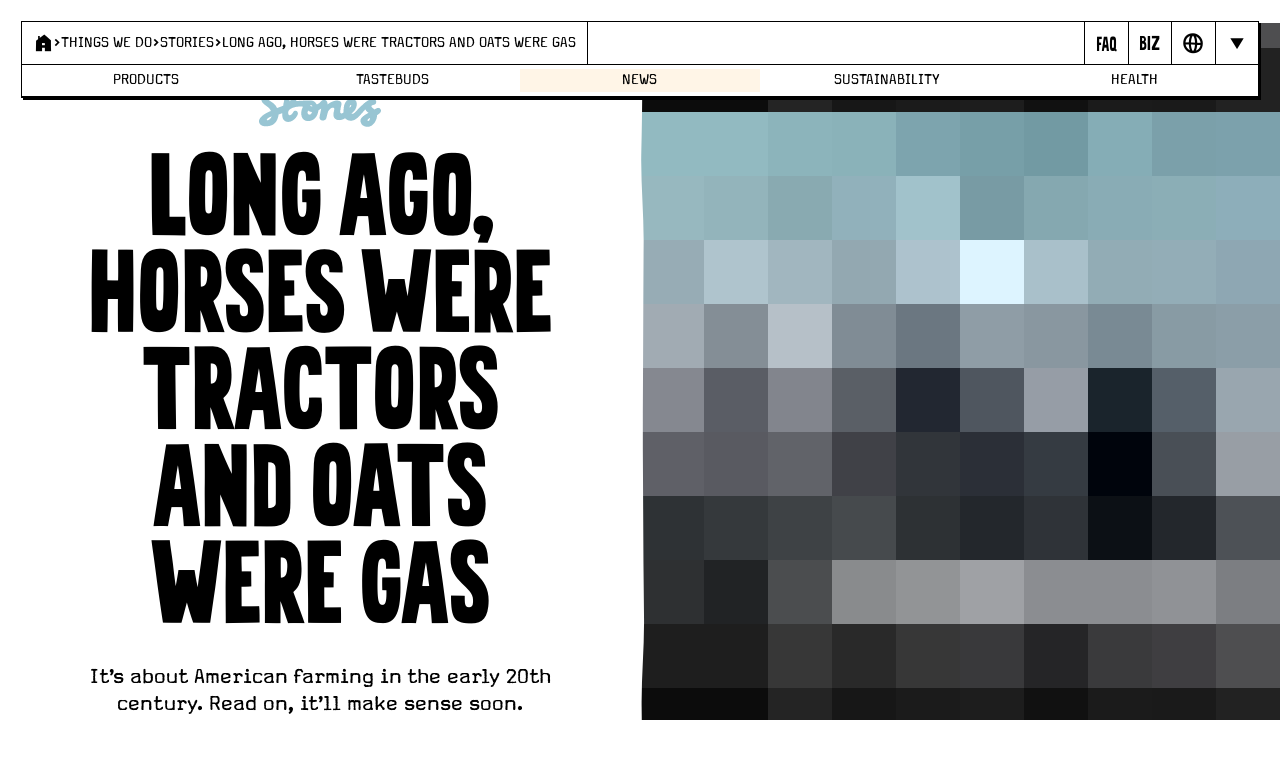

--- FILE ---
content_type: text/html; charset=utf-8
request_url: https://www.oatly.com/fi-fi/things-we-do/stories/long-ago-horses-were-tractors-and-oats-were-gas
body_size: 100561
content:
<!DOCTYPE html><html lang="fi-fi"><head><meta charSet="utf-8" data-next-head=""/><meta name="viewport" content="width=device-width, initial-scale=1.0" data-next-head=""/><title data-next-head="">Long Ago, Horses Were Tractors and Oats Were Gas | Oatly | Finland</title><meta name="description" content="Dive into Sam Worley’s evocative portrait of early 20th-century American farming — a tapestry of personal stories, authentic voices, and rich rural history that vividly brings the era to life." data-next-head=""/><meta http-equiv="content-security-policy" content="default-src &#x27;self&#x27; assets.oatly.com app.storyblok.com api.storyblok.com gapi.storyblok.com a.storyblok.com oatly-dev.azure-api.net img.storyblok.com img2.storyblok.com www.gstatic.com www.google.se/ads/ga-audiences *.analytics.google.com www.googletagmanager.com www.google-analytics.com stats.g.doubleclick.net dc.services.visualstudio.com vimeo.com plausible.io recaptcha.net fonts.googleapis.com fonts.gstatic.com *.applicationinsights.azure.com js.monitor.azure.com policy.app.cookieinformation.com consent.app.cookieinformation.com connect.facebook.net www.facebook.com www.youtube.com s3.amazonaws.com a.klaviyo.com &#x27;unsafe-inline&#x27; &#x27;unsafe-eval&#x27; data:; script-src &#x27;self&#x27; assets.oatly.com app.storyblok.com api.storyblok.com gapi.storyblok.com a.storyblok.com oatly-dev.azure-api.net img.storyblok.com img2.storyblok.com www.gstatic.com www.google.se/ads/ga-audiences *.analytics.google.com www.googletagmanager.com www.google-analytics.com stats.g.doubleclick.net dc.services.visualstudio.com vimeo.com plausible.io recaptcha.net fonts.googleapis.com fonts.gstatic.com *.applicationinsights.azure.com js.monitor.azure.com policy.app.cookieinformation.com consent.app.cookieinformation.com connect.facebook.net www.facebook.com www.youtube.com s3.amazonaws.com a.klaviyo.com &#x27;unsafe-inline&#x27; &#x27;unsafe-eval&#x27; data: &#x27;self&#x27; &#x27;unsafe-inline&#x27; &#x27;unsafe-eval&#x27; https://*.googleapis.com https://*.gstatic.com *.google.com https://*.ggpht.com *.googleusercontent.com blob: https://klear.com/dist/external.bundle.js https://assets.pinterest.com; img-src &#x27;self&#x27; assets.oatly.com app.storyblok.com api.storyblok.com gapi.storyblok.com a.storyblok.com oatly-dev.azure-api.net img.storyblok.com img2.storyblok.com www.gstatic.com www.google.se/ads/ga-audiences *.analytics.google.com www.googletagmanager.com www.google-analytics.com stats.g.doubleclick.net dc.services.visualstudio.com vimeo.com plausible.io recaptcha.net fonts.googleapis.com fonts.gstatic.com *.applicationinsights.azure.com js.monitor.azure.com policy.app.cookieinformation.com consent.app.cookieinformation.com connect.facebook.net www.facebook.com www.youtube.com s3.amazonaws.com a.klaviyo.com &#x27;unsafe-inline&#x27; &#x27;unsafe-eval&#x27; data: &#x27;self&#x27; https://*.googleapis.com https://*.gstatic.com *.google.com *.googleusercontent.com data: https://log.pinterest.com; connect-src &#x27;self&#x27; assets.oatly.com app.storyblok.com api.storyblok.com gapi.storyblok.com a.storyblok.com oatly-dev.azure-api.net img.storyblok.com img2.storyblok.com www.gstatic.com www.google.se/ads/ga-audiences *.analytics.google.com www.googletagmanager.com www.google-analytics.com stats.g.doubleclick.net dc.services.visualstudio.com vimeo.com plausible.io recaptcha.net fonts.googleapis.com fonts.gstatic.com *.applicationinsights.azure.com js.monitor.azure.com policy.app.cookieinformation.com consent.app.cookieinformation.com connect.facebook.net www.facebook.com www.youtube.com s3.amazonaws.com a.klaviyo.com &#x27;unsafe-inline&#x27; &#x27;unsafe-eval&#x27; data: &#x27;self&#x27; https://*.googleapis.com *.google.com https://*.gstatic.com data: blob: https://klear.com/node-api/embed/external/domain; font-src &#x27;self&#x27; assets.oatly.com app.storyblok.com api.storyblok.com gapi.storyblok.com a.storyblok.com oatly-dev.azure-api.net img.storyblok.com img2.storyblok.com www.gstatic.com www.google.se/ads/ga-audiences *.analytics.google.com www.googletagmanager.com www.google-analytics.com stats.g.doubleclick.net dc.services.visualstudio.com vimeo.com plausible.io recaptcha.net fonts.googleapis.com fonts.gstatic.com *.applicationinsights.azure.com js.monitor.azure.com policy.app.cookieinformation.com consent.app.cookieinformation.com connect.facebook.net www.facebook.com www.youtube.com s3.amazonaws.com a.klaviyo.com &#x27;unsafe-inline&#x27; &#x27;unsafe-eval&#x27; data: https://fonts.gstatic.com; style-src &#x27;self&#x27; assets.oatly.com app.storyblok.com api.storyblok.com gapi.storyblok.com a.storyblok.com oatly-dev.azure-api.net img.storyblok.com img2.storyblok.com www.gstatic.com www.google.se/ads/ga-audiences *.analytics.google.com www.googletagmanager.com www.google-analytics.com stats.g.doubleclick.net dc.services.visualstudio.com vimeo.com plausible.io recaptcha.net fonts.googleapis.com fonts.gstatic.com *.applicationinsights.azure.com js.monitor.azure.com policy.app.cookieinformation.com consent.app.cookieinformation.com connect.facebook.net www.facebook.com www.youtube.com s3.amazonaws.com a.klaviyo.com &#x27;unsafe-inline&#x27; &#x27;unsafe-eval&#x27; data: &#x27;self&#x27; &#x27;unsafe-inline&#x27; https://fonts.googleapis.com; worker-src &#x27;self&#x27; assets.oatly.com app.storyblok.com api.storyblok.com gapi.storyblok.com a.storyblok.com oatly-dev.azure-api.net img.storyblok.com img2.storyblok.com www.gstatic.com www.google.se/ads/ga-audiences *.analytics.google.com www.googletagmanager.com www.google-analytics.com stats.g.doubleclick.net dc.services.visualstudio.com vimeo.com plausible.io recaptcha.net fonts.googleapis.com fonts.gstatic.com *.applicationinsights.azure.com js.monitor.azure.com policy.app.cookieinformation.com consent.app.cookieinformation.com connect.facebook.net www.facebook.com www.youtube.com s3.amazonaws.com a.klaviyo.com &#x27;unsafe-inline&#x27; &#x27;unsafe-eval&#x27; data: blob:; frame-src * *.google.com" data-next-head=""/><meta name="twitter:card" content="summary_large_image" data-next-head=""/><meta name="twitter:creator" content="@oatly" data-next-head=""/><meta name="twitter:title" content="Long Ago, Horses Were Tractors and Oats Were Gas | Oatly | Finland" data-next-head=""/><meta name="twitter:description" content="Dive into Sam Worley’s evocative portrait of early 20th-century American farming — a tapestry of personal stories, authentic voices, and rich rural history that vividly brings the era to life." data-next-head=""/><meta name="twitter:image" content="https://a.storyblok.com/f/107921/1600x900/9b071ccf64/when-oats-were-gas-featured.jpg" data-next-head=""/><meta property="og:title" content="Long Ago, Horses Were Tractors and Oats Were Gas | Oatly | Finland" data-next-head=""/><meta property="og:description" content="Dive into Sam Worley’s evocative portrait of early 20th-century American farming — a tapestry of personal stories, authentic voices, and rich rural history that vividly brings the era to life." data-next-head=""/><meta property="og:type" content="website" data-next-head=""/><meta property="og:locale" content="fi-fi" data-next-head=""/><meta property="og:image" content="https://a.storyblok.com/f/107921/1600x900/9b071ccf64/when-oats-were-gas-featured.jpg" data-next-head=""/><link rel="alternate" hrefLang="x-default" href="en/things-we-do/stories/long-ago-horses-were-tractors-and-oats-were-gas" data-next-head=""/><link rel="canonical" href="https://www.oatly.com/things-we-do/stories/long-ago-horses-were-tractors-and-oats-were-gas" data-next-head=""/><link rel="alternate" hrefLang="en" href="https://www.oatly.com/things-we-do/stories/long-ago-horses-were-tractors-and-oats-were-gas" data-next-head=""/><link rel="alternate" hrefLang="da-dk" href="https://www.oatly.com/da-dk/things-we-do/stories/long-ago-horses-were-tractors-and-oats-were-gas" data-next-head=""/><link rel="alternate" hrefLang="de-de" href="https://www.oatly.com/de-de/things-we-do/stories/long-ago-horses-were-tractors-and-oats-were-gas" data-next-head=""/><link rel="alternate" hrefLang="en-au" href="https://www.oatly.com/en-au/things-we-do/stories/long-ago-horses-were-tractors-and-oats-were-gas" data-next-head=""/><link rel="alternate" hrefLang="en-gb" href="https://www.oatly.com/en-gb/things-we-do/stories/long-ago-horses-were-tractors-and-oats-were-gas" data-next-head=""/><link rel="alternate" hrefLang="en-us" href="https://www.oatly.com/en-us/things-we-do/stories/long-ago-horses-were-tractors-and-oats-were-gas" data-next-head=""/><link rel="alternate" hrefLang="es-es" href="https://www.oatly.com/es-es/things-we-do/stories/long-ago-horses-were-tractors-and-oats-were-gas" data-next-head=""/><link rel="alternate" hrefLang="fi-fi" href="https://www.oatly.com/fi-fi/things-we-do/stories/long-ago-horses-were-tractors-and-oats-were-gas" data-next-head=""/><link rel="alternate" hrefLang="fr-fr" href="https://www.oatly.com/fr-fr/things-we-do/stories/long-ago-horses-were-tractors-and-oats-were-gas" data-next-head=""/><link rel="alternate" hrefLang="nb-no" href="https://www.oatly.com/nb-no/things-we-do/stories/long-ago-horses-were-tractors-and-oats-were-gas" data-next-head=""/><link rel="alternate" hrefLang="nl-nl" href="https://www.oatly.com/nl-nl/things-we-do/stories/long-ago-horses-were-tractors-and-oats-were-gas" data-next-head=""/><link rel="alternate" hrefLang="sv-se" href="https://www.oatly.com/sv-se/things-we-do/stories/long-ago-horses-were-tractors-and-oats-were-gas" data-next-head=""/><link rel="alternate" hrefLang="pl-pl" href="https://www.oatly.com/pl-pl/things-we-do/stories/long-ago-horses-were-tractors-and-oats-were-gas" data-next-head=""/><link rel="alternate" hrefLang="en-ca" href="https://www.oatly.com/en-ca/things-we-do/stories/long-ago-horses-were-tractors-and-oats-were-gas" data-next-head=""/><link rel="alternate" hrefLang="en-ie" href="https://www.oatly.com/en-ie/things-we-do/stories/long-ago-horses-were-tractors-and-oats-were-gas" data-next-head=""/><link rel="apple-touch-icon-120x120-precomposed" sizes="120x120" href="/favicon-120.png" data-next-head=""/><link rel="apple-touch-icon-120x120" sizes="120x120" href="/favicon-120.png" data-next-head=""/><link rel="apple-touch-icon-precomposed" sizes="180x180" href="/favicon-180.png" data-next-head=""/><link rel="apple-touch-icon" sizes="180x180" href="/favicon-180.png" data-next-head=""/><link rel="icon" type="image/png" sizes="32x32" href="/favicon-32.png" data-next-head=""/><link rel="icon" type="image/png" sizes="16x16" href="/favicon-16.png" data-next-head=""/><link rel="icon" href="/favicon.ico" data-next-head=""/><link rel="manifest" href="/site.webmanifest" data-next-head=""/><link data-next-font="" rel="preconnect" href="/" crossorigin="anonymous"/><link rel="preload" href="/_next/static/css/78250f45be106466.css" as="style"/><link rel="preload" href="/_next/static/css/b4c25c9f413f0256.css" as="style"/><link rel="preload" href="/_next/static/css/d1e15e3dcc4fe4e6.css" as="style"/><link rel="preload" href="/_next/static/css/6d87e0da05b6c4ac.css" as="style"/><link rel="preload" href="/_next/static/css/ed0c79760998b111.css" as="style"/><link rel="preload" href="/_next/static/css/ca19ff475d535fba.css" as="style"/><link rel="preload" href="/_next/static/css/e0eba26737763c72.css" as="style"/><link rel="preload" href="/_next/static/css/7af5d854a32273c9.css" as="style"/><link rel="stylesheet" href="/_next/static/css/78250f45be106466.css" data-n-g=""/><link rel="stylesheet" href="/_next/static/css/b4c25c9f413f0256.css"/><link rel="stylesheet" href="/_next/static/css/d1e15e3dcc4fe4e6.css"/><link rel="stylesheet" href="/_next/static/css/6d87e0da05b6c4ac.css"/><link rel="stylesheet" href="/_next/static/css/ed0c79760998b111.css"/><link rel="stylesheet" href="/_next/static/css/ca19ff475d535fba.css"/><link rel="stylesheet" href="/_next/static/css/e0eba26737763c72.css"/><link rel="stylesheet" href="/_next/static/css/7af5d854a32273c9.css"/><noscript data-n-css=""></noscript><script defer="" noModule="" src="/_next/static/chunks/polyfills-42372ed130431b0a.js"></script><script defer="" src="/_next/static/chunks/5270.8ffabc6dd5bc51fb.js"></script><script defer="" src="/_next/static/chunks/8230-c8e2443ad6ee2a66.js"></script><script defer="" src="/_next/static/chunks/5496-b2b704c013b0a4c7.js"></script><script defer="" src="/_next/static/chunks/1941-6a9ebe480cd6a858.js"></script><script defer="" src="/_next/static/chunks/954-2bbf26aec457ebd7.js"></script><script defer="" src="/_next/static/chunks/7015-ba21d2c2f3dd7d2d.js"></script><script defer="" src="/_next/static/chunks/8030-ae9818abcf26d81b.js"></script><script defer="" src="/_next/static/chunks/2740.3bece8d80724b304.js"></script><script defer="" src="/_next/static/chunks/6610.265279a4fd8c39fc.js"></script><script defer="" src="/_next/static/chunks/2953.a83f086741a44a6e.js"></script><script defer="" src="/_next/static/chunks/4763.6bea904b006b6b06.js"></script><script defer="" src="/_next/static/chunks/1088.6f524f509fb477b0.js"></script><script defer="" src="/_next/static/chunks/5266.fec57fc24e12d9a0.js"></script><script defer="" src="/_next/static/chunks/1706.95fe5014f16bc53b.js"></script><script defer="" src="/_next/static/chunks/2923.216ff69e1a03caaa.js"></script><script defer="" src="/_next/static/chunks/1406.d8ed7da594aace1c.js"></script><script defer="" src="/_next/static/chunks/8827-d0b2d4dc8d8d255e.js"></script><script defer="" src="/_next/static/chunks/372.912cea3201bec661.js"></script><script defer="" src="/_next/static/chunks/6477.f5c2ed6a6b081c3f.js"></script><script defer="" src="/_next/static/chunks/1399.c2de5d978ddbe229.js"></script><script defer="" src="/_next/static/chunks/3103.6f40e869a8546d61.js"></script><script defer="" src="/_next/static/chunks/2619.4a74b9fc6bfea23c.js"></script><script defer="" src="/_next/static/chunks/8985.cc65d882587ae22e.js"></script><script defer="" src="/_next/static/chunks/2653.71bd10ce61634c95.js"></script><script defer="" src="/_next/static/chunks/5629.45e7d6c6ba13e53e.js"></script><script defer="" src="/_next/static/chunks/3024.f24d1bdaba7025cb.js"></script><script defer="" src="/_next/static/chunks/7786.3cad3b21966a6dfc.js"></script><script defer="" src="/_next/static/chunks/7060.46a89cc54a5ecada.js"></script><script defer="" src="/_next/static/chunks/7583.0bc911d46853e698.js"></script><script defer="" src="/_next/static/chunks/6128.1f448baa478181c6.js"></script><script src="/_next/static/chunks/webpack-27acc9062606f91d.js" defer=""></script><script src="/_next/static/chunks/framework-52047f770f349cc2.js" defer=""></script><script src="/_next/static/chunks/main-73a83f7a36be54f2.js" defer=""></script><script src="/_next/static/chunks/pages/_app-fc6968ca377f9cad.js" defer=""></script><script src="/_next/static/chunks/383-a57968e77a64d9f4.js" defer=""></script><script src="/_next/static/chunks/3875-13d08ec202930506.js" defer=""></script><script src="/_next/static/chunks/5684-d94718293dae2281.js" defer=""></script><script src="/_next/static/chunks/pages/%5B%5B...route%5D%5D-f12b1a3f290b929c.js" defer=""></script><script src="/_next/static/GiI1ZIhdZfMy4sWEuW4ab/_buildManifest.js" defer=""></script><script src="/_next/static/GiI1ZIhdZfMy4sWEuW4ab/_ssgManifest.js" defer=""></script></head><body><div id="__next"><header class="BrowserMenu_BrowserMenu__OdHhq BrowserMenu_fixed__ejua4"><div class="TopRail_TopRail__vWwH5"><nav class="HeaderBreadcrumbs_HeaderBreadcrumbs__4VR5y"><ol class="Breadcrumbs-module_Breadcrumbs__CP4KI"><li class="Breadcrumbs-module_BreadcrumbsItem__opMO0 Breadcrumbs-module_isFirstListItem__Za0R8"><a aria-label="Page - Home" class="MenuIconButton_MenuIconButton__pglHn HeaderBreadcrumbs_HomeButton__GCs8X" href="/fi-fi"><i aria-hidden="true" class="Icon-module_Icon__8iL3n Icon-module_home__AhRAD"></i></a></li><li class="Breadcrumbs-module_BreadcrumbsItem__opMO0"><i aria-hidden="true" class="Icon-module_Icon__8iL3n Icon-module_chevronRight__Ve8WZ"></i><a aria-label="Things We Do" href="/fi-fi/things-we-do">Things We Do</a></li><li class="Breadcrumbs-module_BreadcrumbsItem__opMO0 Breadcrumbs-module_isNextToLast__lrH7U"><i aria-hidden="true" class="Icon-module_Icon__8iL3n Icon-module_chevronRight__Ve8WZ"></i><a aria-label="Stories" href="/fi-fi/things-we-do/stories">Stories</a></li><li class="Breadcrumbs-module_BreadcrumbsItem__opMO0 Breadcrumbs-module_isCurrent__OsaQB" aria-current="page"><i aria-hidden="true" class="Icon-module_Icon__8iL3n Icon-module_chevronRight__Ve8WZ"></i><a aria-label="Long Ago, Horses Were Tractors and Oats Were Gas" href="/fi-fi/things-we-do/stories/long-ago-horses-were-tractors-and-oats-were-gas">Long Ago, Horses Were Tractors and Oats Were Gas</a></li></ol></nav><div class="TopRailButtons_TopRailButtons__cCFmR"><a aria-label="Page - {{ pageName }}" class="MenuIconButton_MenuIconButton__pglHn TopRailButtons_Button__ke56m" href="/fi-fi/random-answers"><i aria-hidden="true" class="Icon-module_Icon__8iL3n Icon-module_faq__PFYfx"></i></a><div><button class="MenuIconButton_MenuIconButton__pglHn TopRailDropdownButton_Button___hVOq TopRailButtons_Button__ke56m" aria-label="Open Business to business panel" aria-haspopup="true" type="button" aria-disabled="false"><i aria-hidden="true" class="Icon-module_Icon__8iL3n Icon-module_b2b__nqT00"></i></button></div><div><button class="MenuIconButton_MenuIconButton__pglHn TopRailDropdownButton_Button___hVOq TopRailButtons_Button__ke56m" aria-label="Open Market selector panel" aria-haspopup="true" type="button" aria-disabled="false"><i aria-hidden="true" class="Icon-module_Icon__8iL3n Icon-module_globe__9ymI7"></i></button></div><button class="MenuIconButton_MenuIconButton__pglHn TopRailButtons_Button__ke56m TopRailButtons_NavigationMenuButton__Qekwa" aria-label="Hide navigation bar" aria-haspopup="true" type="button" aria-disabled="false"><i aria-hidden="true" class="Icon-module_Icon__8iL3n Icon-module_arrowDownAlt__-6OXE"></i></button></div></div><nav class="BrowserMenu_NavigationMenu__Y6fxe" aria-label="Main navigation" role="main"><ul class="BottomRail_List__FNMDf"><li class="BottomRail_NavigationItem__mb_4X BottomRail_hasNestedItems__s8d2J"><a aria-label="Page - Products" aria-haspopup="true" aria-expanded="false" class="NavigationLink_NavigationLink__FLMsB BottomRail_NavigationLink__wmisA NavigationLink_primaryGray__Iiqlf NavigationLink_primary__cj0Q4" target="_self" href="/fi-fi/products">Products</a><ul class="BottomRail_NestedNavigationItems__EeiUN BottomRail_inFixedHeader__O7Q39" aria-label="Products links"><li class="BottomRail_NestedItem__NPNG3 BottomRail_primaryGray__s21NM"><a aria-label="Page - Oat Drink" class="NavigationLink_NavigationLink__FLMsB BottomRail_NestedItemLink__y_jXx NavigationLink_primaryGray__Iiqlf NavigationLink_secondary___qh0P" target="_self" href="/fi-fi/products/oat-drink"><span class="NavigationLink_Arrow__xOC07" aria-hidden="true">&gt;</span>Oat Drink</a></li><li class="BottomRail_NestedItem__NPNG3 BottomRail_primaryGray__s21NM"><a aria-label="Page - Chilled Oat Drink" class="NavigationLink_NavigationLink__FLMsB BottomRail_NestedItemLink__y_jXx NavigationLink_primaryGray__Iiqlf NavigationLink_secondary___qh0P" target="_self" href="/fi-fi/products/chilled-oat-drink"><span class="NavigationLink_Arrow__xOC07" aria-hidden="true">&gt;</span>Chilled Oat Drink</a></li><li class="BottomRail_NestedItem__NPNG3 BottomRail_primaryGray__s21NM"><a aria-label="Page - Cooking" class="NavigationLink_NavigationLink__FLMsB BottomRail_NestedItemLink__y_jXx NavigationLink_primaryGray__Iiqlf NavigationLink_secondary___qh0P" target="_self" href="/fi-fi/products/cooking"><span class="NavigationLink_Arrow__xOC07" aria-hidden="true">&gt;</span>Cooking</a></li><li class="BottomRail_NestedItem__NPNG3 BottomRail_primaryGray__s21NM"><a aria-label="Page - Oatgurt" class="NavigationLink_NavigationLink__FLMsB BottomRail_NestedItemLink__y_jXx NavigationLink_primaryGray__Iiqlf NavigationLink_secondary___qh0P" target="_self" href="/fi-fi/products/oatgurt"><span class="NavigationLink_Arrow__xOC07" aria-hidden="true">&gt;</span>Oatgurt</a></li></ul></li><li class="BottomRail_NavigationItem__mb_4X BottomRail_hasNestedItems__s8d2J"><a aria-label="Page - Tastebuds" aria-haspopup="true" aria-expanded="false" class="NavigationLink_NavigationLink__FLMsB BottomRail_NavigationLink__wmisA NavigationLink_primaryPink__9wAHS NavigationLink_primary__cj0Q4" target="_self" href="/fi-fi/recipes/look-book-autumn-winter-2025">Tastebuds</a><ul class="BottomRail_NestedNavigationItems__EeiUN BottomRail_inFixedHeader__O7Q39" aria-label="Tastebuds links"><li class="BottomRail_NestedItem__NPNG3 BottomRail_primaryPink__Ytb_S"><a aria-label="Page - LOOK BOOK A/W 25" class="NavigationLink_NavigationLink__FLMsB BottomRail_NestedItemLink__y_jXx NavigationLink_primaryPink__9wAHS NavigationLink_secondary___qh0P" target="_self" href="/fi-fi/recipes/look-book-autumn-winter-2025"><span class="NavigationLink_Arrow__xOC07" aria-hidden="true">&gt;</span>LOOK BOOK A/W 25</a></li><li class="BottomRail_NestedItem__NPNG3 BottomRail_primaryPink__Ytb_S"><a aria-label="Page - LOOK BOOK S/S 25" class="NavigationLink_NavigationLink__FLMsB BottomRail_NestedItemLink__y_jXx NavigationLink_primaryPink__9wAHS NavigationLink_secondary___qh0P" target="_self" href="/fi-fi/recipes/look-book-spring-summer-2025"><span class="NavigationLink_Arrow__xOC07" aria-hidden="true">&gt;</span>LOOK BOOK S/S 25</a></li><li class="BottomRail_NestedItem__NPNG3 BottomRail_primaryPink__Ytb_S"><a aria-label="Page - Future Of Taste" class="NavigationLink_NavigationLink__FLMsB BottomRail_NestedItemLink__y_jXx NavigationLink_primaryPink__9wAHS NavigationLink_secondary___qh0P" target="_self" href="/fi-fi/things-we-do/initiatives/future-of-taste"><span class="NavigationLink_Arrow__xOC07" aria-hidden="true">&gt;</span>Future Of Taste</a></li></ul></li><li class="BottomRail_NavigationItem__mb_4X BottomRail_hasNestedItems__s8d2J"><a aria-label="Page - News" aria-haspopup="true" aria-expanded="false" class="NavigationLink_NavigationLink__FLMsB BottomRail_NavigationLink__wmisA NavigationLink_primaryYellow__qIHtM NavigationLink_isActive__PL7IY NavigationLink_primary__cj0Q4" target="_self" href="/fi-fi/things-we-do">News</a><ul class="BottomRail_NestedNavigationItems__EeiUN BottomRail_inFixedHeader__O7Q39" aria-label="News links"><li class="BottomRail_NestedItem__NPNG3 BottomRail_primaryYellow__5yqhD"><a aria-label="Page - How Do You Say F.A.R.M. in Canadian" class="NavigationLink_NavigationLink__FLMsB BottomRail_NestedItemLink__y_jXx NavigationLink_primaryYellow__qIHtM NavigationLink_secondary___qh0P" target="_self" href="/fi-fi/things-we-do/stories/how-do-you-say-f-a-r-m-in-canadian"><span class="NavigationLink_Arrow__xOC07" aria-hidden="true">&gt;</span>How Do You Say F.A.R.M. in Canadian</a></li><li class="BottomRail_NestedItem__NPNG3 BottomRail_primaryYellow__5yqhD"><a aria-label="Page - Last first dates" class="NavigationLink_NavigationLink__FLMsB BottomRail_NestedItemLink__y_jXx NavigationLink_primaryYellow__qIHtM NavigationLink_secondary___qh0P" target="_self" href="/fi-fi/things-we-do/stories/last-first-dates"><span class="NavigationLink_Arrow__xOC07" aria-hidden="true">&gt;</span>Last first dates</a></li><li class="BottomRail_NestedItem__NPNG3 BottomRail_primaryYellow__5yqhD"><a aria-label="Page - EF Pro Bikers" class="NavigationLink_NavigationLink__FLMsB BottomRail_NestedItemLink__y_jXx NavigationLink_primaryYellow__qIHtM NavigationLink_secondary___qh0P" target="_self" href="/fi-fi/things-we-do/initiatives/ef-pro-cycling"><span class="NavigationLink_Arrow__xOC07" aria-hidden="true">&gt;</span>EF Pro Bikers</a></li><li class="BottomRail_NestedItem__NPNG3 BottomRail_primaryYellow__5yqhD"><a aria-label="Page - Tastes like Miami" class="NavigationLink_NavigationLink__FLMsB BottomRail_NestedItemLink__y_jXx NavigationLink_primaryYellow__qIHtM NavigationLink_secondary___qh0P" target="_self" href="/fi-fi/things-we-do/stories/tastes-like-miami"><span class="NavigationLink_Arrow__xOC07" aria-hidden="true">&gt;</span>Tastes like Miami</a></li><li class="BottomRail_NestedItem__NPNG3 BottomRail_primaryYellow__5yqhD"><a aria-label="Page - Oatly x Nespresso" class="NavigationLink_NavigationLink__FLMsB BottomRail_NestedItemLink__y_jXx NavigationLink_primaryYellow__qIHtM NavigationLink_secondary___qh0P" target="_self" href="/fi-fi/things-we-do/brainwashing/nespresso"><span class="NavigationLink_Arrow__xOC07" aria-hidden="true">&gt;</span>Oatly x Nespresso</a></li><li class="BottomRail_NestedItem__NPNG3 BottomRail_primaryYellow__5yqhD"><a aria-label="Page - How to do the blind taste test" class="NavigationLink_NavigationLink__FLMsB BottomRail_NestedItemLink__y_jXx NavigationLink_primaryYellow__qIHtM NavigationLink_secondary___qh0P" target="_self" href="/fi-fi/things-we-do/brainwashing/teesokkomakutesti"><span class="NavigationLink_Arrow__xOC07" aria-hidden="true">&gt;</span>How to do the blind taste test</a></li></ul></li><li class="BottomRail_NavigationItem__mb_4X BottomRail_hasNestedItems__s8d2J"><a aria-label="Page - Sustainability" aria-haspopup="true" aria-expanded="false" class="NavigationLink_NavigationLink__FLMsB BottomRail_NavigationLink__wmisA NavigationLink_primaryPurple___qtRE NavigationLink_primary__cj0Q4" target="_self" href="/fi-fi/sustainability">Sustainability</a><ul class="BottomRail_NestedNavigationItems__EeiUN BottomRail_inFixedHeader__O7Q39" aria-label="Sustainability links"><li class="BottomRail_NestedItem__NPNG3 BottomRail_primaryPurple__XMS5h"><a aria-label="Page - Oatly Who?" class="NavigationLink_NavigationLink__FLMsB BottomRail_NestedItemLink__y_jXx NavigationLink_primaryPurple___qtRE NavigationLink_secondary___qh0P" target="_self" href="/fi-fi/oatly-who"><span class="NavigationLink_Arrow__xOC07" aria-hidden="true">&gt;</span>Oatly Who?</a></li><li class="BottomRail_NestedItem__NPNG3 BottomRail_primaryPurple__XMS5h"><a aria-label="Page - The Oatly Sustainability Update 2024" class="NavigationLink_NavigationLink__FLMsB BottomRail_NestedItemLink__y_jXx NavigationLink_primaryPurple___qtRE NavigationLink_secondary___qh0P" target="_self" href="/fi-fi/oatly-who/sustainability-plan/sustainability-report"><span class="NavigationLink_Arrow__xOC07" aria-hidden="true">&gt;</span>The Oatly Sustainability Update 2024</a></li><li class="BottomRail_NestedItem__NPNG3 BottomRail_primaryPurple__XMS5h"><a aria-label="Page - Oatly&#x27;s Sustainability Plan" class="NavigationLink_NavigationLink__FLMsB BottomRail_NestedItemLink__y_jXx NavigationLink_primaryPurple___qtRE NavigationLink_secondary___qh0P" target="_self" href="/fi-fi/oatly-who/sustainability-plan"><span class="NavigationLink_Arrow__xOC07" aria-hidden="true">&gt;</span>Oatly&#x27;s Sustainability Plan</a></li><li class="BottomRail_NestedItem__NPNG3 BottomRail_primaryPurple__XMS5h"><a aria-label="Page - Product climate footprint" class="NavigationLink_NavigationLink__FLMsB BottomRail_NestedItemLink__y_jXx NavigationLink_primaryPurple___qtRE NavigationLink_secondary___qh0P" target="_self" href="/fi-fi/oatly-who/sustainability-plan/climate-footprint-product-label"><span class="NavigationLink_Arrow__xOC07" aria-hidden="true">&gt;</span>Product climate footprint</a></li></ul></li><li class="BottomRail_NavigationItem__mb_4X"><a aria-label="Page - Health" class="NavigationLink_NavigationLink__FLMsB BottomRail_NavigationLink__wmisA NavigationLink_secondaryPink__vGvbH NavigationLink_primary__cj0Q4" target="_self" href="/fi-fi/random-answers/17-facts-about-oatly-and-nutrition">Health</a></li></ul></nav></header><div class="Header_BodyScrollProgressBarWrapper__S2NfB"><div class="BodyScrollProgressBar-module_BodyScrollProgressBar__2JzCW" style="width:0%"></div></div><main id="main" class="PageWrapper_PageWrapper__F72S2 PageWrapper_headerClearance__V3uZz"><section class="LayoutPage-section LayoutPage-section--noPadding" id=""><header class="SplitTeaser_SplitTeaser__5nNVO"><span style="box-sizing:border-box;display:block;overflow:hidden;width:initial;height:initial;background:none;opacity:1;border:0;margin:0;padding:0;position:relative"><span style="box-sizing:border-box;display:block;width:initial;height:initial;background:none;opacity:1;border:0;margin:0;padding:0;padding-top:56.25%"></span><img alt="" role="presentation" src="[data-uri]" decoding="async" data-nimg="responsive" class="StoryblokImage_StoryblokImage__ry1ay SplitTeaser_Image__iYdHm StoryblokImage_objectFitCover__hs4jw" style="position:absolute;top:0;left:0;bottom:0;right:0;box-sizing:border-box;padding:0;border:none;margin:auto;display:block;width:0;height:0;min-width:100%;max-width:100%;min-height:100%;max-height:100%;object-position:50% 50%;background-size:cover;background-position:50% 50%;filter:blur(20px);background-image:url(&quot;https://a.storyblok.com/f/107921/1600x900/9b071ccf64/when-oats-were-gas-featured.jpg/m/10x10&quot;)"/><noscript><img alt="" role="presentation" loading="lazy" decoding="async" data-nimg="responsive" style="position:absolute;top:0;left:0;bottom:0;right:0;box-sizing:border-box;padding:0;border:none;margin:auto;display:block;width:0;height:0;min-width:100%;max-width:100%;min-height:100%;max-height:100%;object-position:50% 50%" class="StoryblokImage_StoryblokImage__ry1ay SplitTeaser_Image__iYdHm StoryblokImage_objectFitCover__hs4jw" sizes="(max-width: 768px) 100vw, 100vh" srcSet="https://a.storyblok.com/f/107921/1600x900/9b071ccf64/when-oats-were-gas-featured.jpg/m/640x0/filters:quality(75):format(webp) 640w, https://a.storyblok.com/f/107921/1600x900/9b071ccf64/when-oats-were-gas-featured.jpg/m/750x0/filters:quality(75):format(webp) 750w, https://a.storyblok.com/f/107921/1600x900/9b071ccf64/when-oats-were-gas-featured.jpg/m/828x0/filters:quality(75):format(webp) 828w, https://a.storyblok.com/f/107921/1600x900/9b071ccf64/when-oats-were-gas-featured.jpg/m/1080x0/filters:quality(75):format(webp) 1080w, https://a.storyblok.com/f/107921/1600x900/9b071ccf64/when-oats-were-gas-featured.jpg/m/1200x0/filters:quality(75):format(webp) 1200w, https://a.storyblok.com/f/107921/1600x900/9b071ccf64/when-oats-were-gas-featured.jpg/m/1920x0/filters:quality(75):format(webp) 1920w, https://a.storyblok.com/f/107921/1600x900/9b071ccf64/when-oats-were-gas-featured.jpg/m/2048x0/filters:quality(75):format(webp) 2048w, https://a.storyblok.com/f/107921/1600x900/9b071ccf64/when-oats-were-gas-featured.jpg/m/3840x0/filters:quality(75):format(webp) 3840w" src="https://a.storyblok.com/f/107921/1600x900/9b071ccf64/when-oats-were-gas-featured.jpg/m/3840x0/filters:quality(75):format(webp)"/></noscript></span><div class="SplitTeaser_Content__b8M74"><svg xmlns="http://www.w3.org/2000/svg" fill="none" viewBox="0 0 250 105" alt="Article category &quot;Stories&quot; written in cursive" height="51" style="color:#98c5d3" class="CategoryTitleImage_customColor__WC3fF SplitTeaser_CategoryTitleImage__pUWPL" aria-hidden="true"><path fill="#000" fill-rule="evenodd" d="M236.529 46.212c4.869-2.928 9.804-5.596 12.726.065 2.554 4.95-1.988 8.108-5.643 10.65-.526.365-1.034.718-1.499 1.062-.779 13.013-9.609 23.944-19.023 24.01-10.973.13-15.128-7.158-15.193-12.233-.065-5.075 3.246-9.37 16.686-16.657-3.376-1.301-6.428-5.79-6.687-7.092a912.787 912.787 0 0 0-3.85 4.394c-9.751 11.176-16.205 18.575-24.913 19.095-7.142.39-10.972-3.384-12.53-5.27-10.649 7.026-24.607 5.14-24.153-8.59.04-1.48.485-3.267.925-5.037.993-3.988 1.963-7.885-1.769-7.976-5.388-.13-9.674 6.312-10.713 10.02-.469 1.676-.951 3.696-1.423 5.671-.572 2.399-1.129 4.732-1.628 6.302-.909 2.863-3.831 4.62-7.726 4.36-3.896-.261-6.493-2.604-6.038-6.768.312-2.86 1.574-8.793 2.502-13.155.423-1.986.776-3.647.939-4.543-.746.403-1.694.983-2.621 1.55-1.172.717-2.311 1.413-2.963 1.704-1.882 14.444-10.518 22.317-20.842 22.317-9.673 0-14.542-5.79-14.542-16.461 0-5.726 2.401-10.801 3.83-13.079-8.44-.78-13.31 0-18.05 1.302-4.48 1.17-12.725 4.164-12.66 11.321 0 4.164 2.078 5.01 3.83 4.88 1.104-.13 4.545-1.757 6.688-6.376 1.039-2.278 3.571-4.1 6.817-2.148 3.247 1.953 3.116 5.661 2.013 8.069-3.506 7.612-11.557 14.574-19.478 14.314-7.92-.26-12.855-5.92-11.751-18.088-1.624.585-5.52 2.082-7.662 2.993-1.947 12.688-7.531 23.619-24.801 24.14C5.393 81.282.199 76.922.004 70.676c-.195-6.246 6.623-13.99 24.347-21.472-2.138-5.085-6.216-8.025-10.107-10.83-4.972-3.585-9.638-6.95-9.565-14.285.065-10.346 7.531-17.698 20.387-17.698 4.025 0 8.7.716 11.427 1.366 3.895.976 4.414 4.62 3.765 7.418-.584 2.798-3.7 3.774-6.428 3.253l-.597-.116c-3.326-.657-11.625-2.295-14.79 3.5-1.651 3.06 1.317 4.996 5.44 7.685 4.47 2.914 10.295 6.713 13.064 13.786 2.058-.687 5.42-1.978 8.279-3.075 1.74-.669 3.293-1.265 4.252-1.61C51.75 25.066 55.516 5.806 65.449 6.001c13.765.196 12.726 16.072 10.583 22.969 8.116-.65 22.53-1.562 29.801-1.171 7.337.39 9.415 3.513 12.336 8.003 2.533 0 7.078-3.84 9.415-6.637 4.739-5.66 13.634-2.408 12.92 6.572 3.83-2.798 12.856-8.46 20.062-7.874 7.207.586 9.479 3.84 8.051 9.695-1.428 5.856-2.208 10.736-2.143 13.794 0 3.774 3.376 4.165 6.948 1.041-1.104-16.006 4.414-27.457 14.802-27.588 6.883-.13 12.336 2.148 12.141 11.127-.194 8.979-6.687 15.876-10.907 18.348 2.597 2.212 5.194 0 7.856-2.733 1.088-1.121 2.16-2.233 3.217-3.329 12.128-12.574 22.288-23.108 31.843-23.347 4.739-.13 8.246 1.821 7.856 6.506-.296 4.213-3.777 5.07-6.259 5.683-.24.059-.471.116-.688.173-6.196 1.634-1.427 5.32 1.7 7.736.608.47 1.155.893 1.546 1.243ZM16.43 68.27c-1.818-1.756 1.818-5.01 9.09-7.612.195 3.839-7.272 9.37-9.09 7.612ZM62.658 29.49c-.195-3.839 1.168-10.8 3.635-10.8 2.468 0 .974 7.287-3.635 10.8Zm38.111 18.934c-1.558 2.408-2.142 7.093 1.299 8.264 3.441 1.236 6.557-2.798 6.362-5.4-1.817.26-6.492-.977-7.661-2.864Zm3.507-9.89c2.077-1.561 4.739-1.431 5.388 1.107-1.298.715-3.766 0-5.388-1.107Zm81.482 3.84c-.326-2.864.843-5.271 2.531-5.206 1.688.065.455 3.839-2.531 5.205ZM223.155 69.7c-2.403-1.171.194-4.36 4.285-5.856 0 2.993-1.883 7.027-4.285 5.856Z" clip-rule="evenodd"></path><path fill="#000" d="M172.577 17.583c-.715 3.904-4.35 6.832-7.791 6.962-3.766.13-6.493-2.993-6.364-7.678.131-4.684 3.961-7.742 8.506-7.677 4.48.065 6.363 4.49 5.649 8.393Z"></path></svg><h1 class="Heading-module_Heading__80Yzw Heading-module_ToniNoveau__6UA24 Heading-module_xl__o-uAT Heading-module_compensateUmlauts__wSgoC SplitTeaser_Heading__UFSx6">Long Ago, Horses Were Tractors and Oats Were Gas</h1><p class="Paragraph-module_Paragraph__RzjRD Paragraph-module_l__Z4Amf Paragraph-module_MargoProRegular__lKI-c SplitTeaser_Preamble__EzStX">It’s about American farming in the early 20th century. Read on, it’ll make sense soon.</p><div class="ArticleMetaInfo_ArticleMetaInfo__CrWeU"><span class="Pill_Pill__oeSga">stories</span><span class="Pill_Pill__oeSga">13.1.2023</span><span class="Pill_Pill__oeSga Pill_isClickable__i0kVe">Copy link</span></div></div></header></section><section class="LayoutPage-section LayoutPage-section--noPadding" id=""><div class="LayoutPage-gutter" style="padding:calc(var(--gutter) * 0.5) calc(var(--gutter) / 2)"></div><section id="" class="LayoutPageSectionContent_LayoutPageSectionContent__uvfNo LayoutPageSectionContent_width8__qyOwX LayoutPageSectionContent_widthMobile6__BxDPV"><div class="RichText_LayoutPageRichText__9QBU4 u-richTextNoMargin"><p data-drop-cap="true">Let’s say you are an oat. Or better yet, a handful of oats. It’s  the 1920s, and things are going well in the country where you grew  up: the United States. World War I is in the rearview mirror, the  Great Depression is somewhere up ahead. The decade is roaring.</p>
<p>Your life is short--that’s the drawback--but it’s meaningful. You’ve grown up from seed. You’ve been scythed, dried, threshed, and winnowed, and now destiny approaches ... You’re about to be swallowed by a horse. One part of you will be ejected in a familiar form out the other end of the animal. Another will be altered into something more spectacular than a pile of horse sh*t. You’ll become energy, the stuff the horse uses all day working in the field. What a calling!</p>
<p>You’ve been a cornerstone of American agriculture for centuries. You helped build the country. When the United States was just a scattered bunch of colonies, you were <a href="https://naldc.nal.usda.gov/download/CAT87216435/PDF" target="_blank" rel="noopener noreferrer" aria-label="&quot;The U.S. Oats Industry&quot; by Linwood A. Hoffman &amp; Janet Livezey">one of the big three feed crops</a>, along with corn and wheat, powering horses that plowed the fields. One newspaper article even called you the <a href="https://www.nytimes.com/1993/07/22/business/farms-abandon-the-oats-once-sown.html" target="_blank" rel="noopener noreferrer" aria-label="&quot;Farms Abandon the Oats Once Sown&quot;, The New York Times">“gasoline of the 19th century.”</a> Thank you for your service.</p>
<p>But there are dark clouds on the horizon. You’re about to be ... put out to pasture.</p>
<p>Earlier this century, 25 million horses and mules roamed American fields, and they were fueled by you, the little oat. In 1917, though, things took a turn: Henry Ford introduced a machine called the Fordson. It’s like the Model T but for tractors. The Fordson will eventually be described as the <a href="https://www.theatlantic.com/business/archive/2012/03/how-the-tractor-yes-the-tractor-explains-the-middle-class-crisis/254270/" target="_blank" rel="noopener noreferrer" aria-label="&quot;How the Tractor (Yes, the Tractor) Explains the Middle Class Crisis&quot;, The Atlantic">“iPad of tractors”</a> or “the definitive, consumer-friendly genre-busting technology that immediately dominated a formerly desolate market.” (It being the 1920s, you obviously have no idea what an iPad is, and that’s OK. Let’s move on.)</p>
<p>The next year, in 1918, the company John Deere acquired Iowa’s Waterloo Gasoline Engine Company, marking another big step forward for the tractor. This moment in your life will later be understood as an uneasy one, the real beginning of your decline.</p></div></section><section id="" class="LayoutPageSectionContent_LayoutPageSectionContent__uvfNo LayoutPageSectionContent_width10__kDAXq LayoutPageSectionContent_widthMobileFull__hyTMZ"><div class="LayoutPage-gutter" style="padding:calc(var(--gutter) * 1) calc(var(--gutter) / 2)"></div><div class="RichText_LayoutPageRichText__9QBU4 u-richTextNoMargin"><blockquote role="decoration" aria-hidden="true" data-pull-quote="true">
<p class="h-toni-noveau-pro-l-umlauts" style="text-align:center">“The tractor does not have to be fed or watered at all at the end of the day’s work, nor does it require any care or expense until it starts on the next day’s work.”</p>
</blockquote></div><div class="LayoutPage-gutter" style="padding:calc(var(--gutter) * 1) calc(var(--gutter) / 2)"></div></section><section id="" class="LayoutPageSectionContent_LayoutPageSectionContent__uvfNo LayoutPageSectionContent_width8__qyOwX LayoutPageSectionContent_widthMobile6__BxDPV" style="margin-top:-0px"><div class="RichText_LayoutPageRichText__9QBU4 u-richTextNoMargin"><p>Farmers are talking it over too, in places like the letters section of the Nebraska Farmer. One J.H. Ratliff of Hitchcock County <a href="https://web.archive.org/web/20200927175714/https://history.nebraska.gov/publications/horses-yield-tractors" target="_blank" rel="noopener noreferrer" aria-label="&quot;Horses Yield to Tractors&quot; at History Nebraska (Archive)">extols the value of the mechanical tractor</a>, saying, “The tractor does not have to be fed or watered at all at the end of the day’s work, nor does it require any care or expense until it starts on the next day’s work.”</p>
<p>Another correspondent, Ira Nichols of Buffalo County, sees it differently: “I say stick to the horse. ... Horses get their strength and power from feed raised on the farm, while the tractor’s power is from a fluid called ‘gasoline,’ the price of which is 25 cents a gallon and is still rising. Farmers are losing too much money on machinery.” At least Ira is on your side!</p>
<p>Still, you can guess which viewpoint will win out: Technology is about to render you and your equine pals obsolete. You’ll hang on for a few more decades, but in the 1950s you’ll really start disappearing as more and more American farmers embrace the tractor.</p></div><div class="LayoutPage-gutter" style="padding:calc(var(--gutter) * 0.25) calc(var(--gutter) / 2)"></div></section><section id="" class="LayoutPageSectionColumns_LayoutPageSectionColumns__Xnozz LayoutPageSectionColumns_width8__ZgHV_ LayoutPageSectionColumns_widthMobile6__z3evM"><div class="SectionColumn_SectionColumn__ewl5M SectionColumn_columns2__aYmuJ" style="width:50%"><div class="RichText_LayoutPageRichText__9QBU4 u-richTextNoMargin"><p>In fact, the whole American system of agriculture will shift away from oat-fueled horses. Oat crops will make way for a massive uptake of corn and soy, the raw ingredients of an emerging industrial monoculture. Corn will become corn syrup and soy will feed livestock in meat and dairy industries. It will all coincide with the restructuring of American life around the combustion engine--especially the car.</p></div></div><div class="SectionColumn_SectionColumn__ewl5M SectionColumn_columns2__aYmuJ" style="width:50%;margin-top:calc(var(--gutter) * -0);align-self:center"><div class="LayoutPage-gutter" style="padding:calc(var(--gutter) * 0.125) calc(var(--gutter) / 2)"></div><div class="RichText_LayoutPageRichText__9QBU4 u-richTextNoMargin"><blockquote role="decoration" aria-hidden="true" data-pull-quote="true">
<p class="h-toni-noveau-pro-m-umlauts" style="text-align:center">“I say stick to the horse. ... Farmers are losing too much money on machinery.”</p>
</blockquote></div></div></section><section id="" class="LayoutPageSectionContent_LayoutPageSectionContent__uvfNo LayoutPageSectionContent_width8__qyOwX LayoutPageSectionContent_widthMobile6__BxDPV" style="margin-top:-0px"><div class="LayoutPage-gutter" style="padding:calc(var(--gutter) * 0.25) calc(var(--gutter) / 2)"></div><div class="RichText_LayoutPageRichText__9QBU4 u-richTextNoMargin"><p>The upheaval will lead to weird chains of cause and effect. As horses disappear, barnyards will become heavily populated by other farm animals--chickens, pigs, cows--who will be fed soy and corn. And rather than controlling weeds and pests <a href="https://oatly.com/fi-fi/things-we-do/initiatives/resurrecting-oats-in-the-us" target="_blank" rel="noopener noreferrer" aria-label="Read about how Oatly is resurrecting oats in the American Midwest">by alternating, say, oats with other crops</a>, farmers will rely on chemicals. It’s sad when you think about it: Horses contribute a bit to greenhouse gas emissions, but that’s vastly outweighed by what comes from engines powering all these tractors.</p>
<p>The oat, though. The oat represents honest, small-scale agriculture and care for the land. You represent (and I don’t need to tell you this) good eating, too. Humans and horses agree.</p>
<p>Soon you’ll be set for a comeback, little oat--one with a bit of poetic justice. While your decline was triggered by gas-spewing vehicles and industrial agriculture, now you’ll get to point the way toward a rosier, healthier future for both human and planet.</p>
<p>You’ll become an environmental asset. You’ll be pulverized into products like oat drink, and you will help the world break its dependency on dairy. Farmers will embrace regenerative systems, and your seeds--well, the seeds of your descendants--will be planted as rotational crops. They’ll enrich the soil while keeping away weeds and bugs, just as they did in the old days.</p></div></section><section id="" class="LayoutPageSectionContent_LayoutPageSectionContent__uvfNo LayoutPageSectionContent_width10__kDAXq LayoutPageSectionContent_widthMobileFull__hyTMZ"><div class="LayoutPage-gutter" style="padding:calc(var(--gutter) * 1) calc(var(--gutter) / 2)"></div><div class="RichText_LayoutPageRichText__9QBU4 u-richTextNoMargin"><blockquote role="decoration" aria-hidden="true" data-pull-quote="true">
<p class="h-toni-noveau-pro-l-umlauts" style="text-align:center">The oat, though. The oat represents honest, small-scale agriculture and care for the land.</p>
</blockquote></div><div class="LayoutPage-gutter" style="padding:calc(var(--gutter) * 1) calc(var(--gutter) / 2)"></div></section><section id="" class="LayoutPageSectionContent_LayoutPageSectionContent__uvfNo LayoutPageSectionContent_width8__qyOwX LayoutPageSectionContent_widthMobile6__BxDPV" style="margin-top:-0px"><div class="RichText_LayoutPageRichText__9QBU4 u-richTextNoMargin"><p>In fact, in the 21st century, a minor movement will unfold among farmers to return to the days of yore. In France, vintners will find that animals <a href="https://www.marketplace.org/2022/08/04/horses-are-again-working-in-french-vineyards/" target="_blank" rel="noopener noreferrer" aria-label="&quot;Horses are again working in French vineyards&quot;, Marketplace.org">compact the soil less than tractors do</a> and work better on steep or narrow terrain. <a href="https://scienceline.org/2022/01/adding-horsepower-back-to-sustainable-farming/" target="_blank" rel="noopener noreferrer" aria-label="&quot;Adding horsepower back to sustainable farming&quot;, Scienceline">Some will find horses</a> cheaper to purchase and maintain than tractors. (Those farmers will get the added bonus of hanging out with horses all day.) And there will even be <a href="https://www.sterlingcollege.edu/wendellberry/" target="_blank" rel="noopener noreferrer" aria-label="&quot;Wendell Berry Farming Program&quot;, Sterling College">college programs on draft-horse handling</a>.</p>
<p>It’ll be a redemption arc for oats. You’ll be a hero again! Just wait.</p></div></section><section id="" class="LayoutPageSectionContent_LayoutPageSectionContent__uvfNo LayoutPageSectionContent_width6__nPZnh"><div class="LayoutPage-gutter" style="padding:calc(var(--gutter) * 1) calc(var(--gutter) / 2)"></div><svg xmlns="http://www.w3.org/2000/svg" viewBox="0 0 32 24" aria-hidden="true" class="LayoutPageSeparator_LayoutPageSeparator__nkg8z LayoutPageSeparator_isOat___VGh3"><path d="m31.06 20.944-.136.094c-.294-.2-.384.142-.567.227-.285.131-.615.244-.818.458-.202.214-.358.388-.659.398-.094.008-.179.09-.279.127-.294.105-.592.204-.889.318-.296.114-.664.17-.852.383-.2.229-.48.258-.641.253-.562-.006-1.09.135-1.587.331-.508.194-1.024.156-1.529.258-.25.049-.583-.075-.76.055-.28.21-.548.148-.815.135-.532-.036-1.057-.159-1.593-.176-.617-.026-1.237.04-1.854.038-.166 0-.334-.148-.504-.154-.534-.002-1.07.064-1.603.028-.426-.027-.85-.161-1.274-.256-.235-.052-.466-.123-.705-.155-.466-.074-.938-.119-1.4-.21-.212-.044-.404-.166-.611-.238-.124-.046-.26-.05-.383-.097-.219-.088-.437-.2-.654-.298-.226-.1-.446-.227-.683-.294-.287-.09-.607-.108-.884-.221-.228-.09-.415-.29-.643-.405a11.605 11.605 0 0 0-.944-.418c-.059-.026-.143.009-.159.01-.463-.19-.907-.377-1.353-.555-.351-.136-.794-.077-1.02-.481-.117-.207-.218-.451-.387-.59-.461-.357-.96-.671-1.445-1.003a41.974 41.974 0 0 0-.464-.314c-.225-.157-.492-.269-.664-.471-.447-.532-.832-1.106-1.36-1.573-.172-.153-.29-.327-.544-.308l-.184-.268c-.073-.205-.192-.403-.211-.612-.015-.155.056-.344.146-.48.067-.096.226-.132.373-.208.102.028.287.164.413.118.664-.27 1.316-.58 1.97-.876.274-.123.534-.254.813-.356.492-.192.99-.388 1.494-.538.282-.088.623-.027.885-.142.573-.256 1.121-.561 1.77-.573a8.627 8.627 0 0 0 1.188-.088 3.653 3.653 0 0 1 1.056-.037c.58.069 1.182-.035 1.77-.038.877.004 1.723-.169 2.605-.35-.044-.126-.05-.22-.106-.265-.59-.498-1.177-.99-1.775-1.475-.098-.08-.28-.079-.36-.172-.446-.506-.846-1.054-1.308-1.534-.483-.498-1.03-.944-1.56-1.402-.34-.291-.704-.567-1.058-.841-.077-.063-.172-.104-.23-.179-.272-.348-.525-.717-.808-1.057-.504-.615-1.037-1.21-1.536-1.83-.285-.355-.493-.78-.796-1.113-.31-.33-.377-.647-.198-1.042l.27-.187.395.114c.192.025.353.078.51.126a.352.352 0 0 0 .16.013c.328-.054.661-.103.986-.187.427-.106.836-.322 1.261-.345.7-.047 1.403.02 2.103.046.331.01.663.045.992.04.785-.007 1.518.334 2.309.25.045-.007.096.032.151.051.414.143.832.29 1.25.43.48.154.965.313 1.456.435.548.132 1.025.429 1.517.673.523.265.995.64 1.492.963.527.345 1.074.658 1.575 1.037a71.072 71.072 0 0 1 2.62 2.053c.444.369.849.79 1.25 1.204.261.273.444.624.724.875.743.673 1.353 1.454 1.928 2.268.076.112.237.165.36.246l.045.067c.064.178.096.37.194.525.232.351.461.687.393 1.146-.005.053.094.173.13.165.27-.055.321.14.366.316.055.2.028.442.134.608.38.602.872 1.127 1.061 1.853.105.397.347.749.53 1.125.038.08.158.17.151.258-.028.48.047.906.474 1.213.133.097.302.236.334.379.076.342.199.752.078 1.05-.204.503-.497 1.035-.905 1.374-.3.241.051.196.016.278z"></path></svg><div class="LayoutPage-gutter" style="padding:calc(var(--gutter) * 1) calc(var(--gutter) / 2)"></div></section></section><section class="LayoutPage-section LayoutPage-section--bgCustom_color u-croppedBorderTop u-coverCroppedBorderTop" id="" style="background-color:#EEEEEE"><section id="" class="LayoutPageSectionContent_LayoutPageSectionContent__uvfNo LayoutPageSectionContent_width12__byzlX"><div class="LayoutPage-gutter" style="padding:calc(var(--gutter) * 0.5) calc(var(--gutter) / 2)"></div><aside aria-label="Related articles" class="LayoutPageLinkBanner_LayoutPageLinkBanner__OVmM8"><section class="ArticleGroupSection_GroupSection__Jeu52"><div class="ArticleGroupSection_Content__jdgJS"></div></section></aside><div class="LayoutPage-gutter" style="padding:calc(var(--gutter) * 0.5) calc(var(--gutter) / 2)"></div></section></section></main><footer class="BrowserFooter_BrowserFooter__IN_Se" role="contentinfo"><nav aria-label="Footer links"><ul class="BrowserFooter_LinkList__yugME"><li class="BrowserFooter_BackToTopButtonListItem__N52ID"><button class="BrowserFooter_BackToTopButton__ty5HN" aria-label="Back to top"><i aria-hidden="true" class="Icon-module_Icon__8iL3n Icon-module_arrowUp__rf4Ab"></i></button></li><li class="BrowserFooter_ListItem__sYUuY BrowserFooter_isFull__nwoqW BrowserFooter_isFirstLink__p_3cD"><a aria-label="Page - FAQ" class="BrowserFooter_TextLink__dYlSW" href="/fi-fi/random-answers">FAQ</a></li><li class="BrowserFooter_ListItem__sYUuY BrowserFooter_isFull__nwoqW"><a aria-label="Page - Sustainability" class="BrowserFooter_TextLink__dYlSW" href="/fi-fi/oatly-who/sustainability-plan/sustainability-report">Sustainability</a></li><li class="BrowserFooter_ListItem__sYUuY BrowserFooter_isHalf__0_9mX"><a aria-label="Page - Careers" class="BrowserFooter_TextLink__dYlSW" href="https://careers.oatly.com/">Careers</a></li><li class="BrowserFooter_ListItem__sYUuY BrowserFooter_isHalf__0_9mX"><a aria-label="Page - For Investors" class="BrowserFooter_TextLink__dYlSW" href="https://investors.oatly.com/">For Investors</a></li><li class="BrowserFooter_ListItem__sYUuY BrowserFooter_isHalf__0_9mX"><a aria-label="Page - Contact" class="BrowserFooter_TextLink__dYlSW" href="/fi-fi/contact">Contact</a></li><li class="BrowserFooter_ListItem__sYUuY BrowserFooter_isHalf__0_9mX"><a aria-label="Page - Accessibility" class="BrowserFooter_TextLink__dYlSW" href="/fi-fi/accessibility-statement">Accessibility</a></li><li class="BrowserFooter_ListItem__sYUuY BrowserFooter_isHalf__0_9mX"><a aria-label="Page - Privacy Policy" class="BrowserFooter_TextLink__dYlSW" href="/fi-fi/privacy-policy">Privacy Policy</a></li><li class="BrowserFooter_ListItem__sYUuY BrowserFooter_isHalf__0_9mX"><a aria-label="Page - Cookie Policy" class="BrowserFooter_TextLink__dYlSW" href="/fi-fi/cookie-policy">Cookie Policy</a></li><li class="BrowserFooter_ListItem__sYUuY BrowserFooter_isHalf__0_9mX"><a aria-label="Page - Whistleblower Policy" class="BrowserFooter_TextLink__dYlSW" href="/fi-fi/legal/whistleblower-policy">Whistleblower Policy</a></li><li class="BrowserFooter_ListItem__sYUuY BrowserFooter_isHalf__0_9mX"><button class="BrowserFooter_ButtonLink__mL_2H">Cookie consent</button></li></ul></nav><ul class="BrowserSocialMediaLinkList_IconLinkList__ejeSg" aria-label="Oatly&#x27;s social media"><li class="BrowserSocialMediaLinkList_IconLinkListItem___UWWc"><a aria-label="Oatly&#x27;s {{ socialMediaPlatform }}" class="BrowserSocialMediaLinkList_IconLink__rdvXn" rel="noopener noreferrer" target="_blank" href="https://www.facebook.com/oatly"><i aria-hidden="true" class="Icon-module_Icon__8iL3n Icon-module_facebook__yowcY"></i></a></li><li class="BrowserSocialMediaLinkList_IconLinkListItem___UWWc"><a aria-label="Oatly&#x27;s {{ socialMediaPlatform }}" class="BrowserSocialMediaLinkList_IconLink__rdvXn" rel="noopener noreferrer" target="_blank" href="http://instagram.com/oatly"><i aria-hidden="true" class="Icon-module_Icon__8iL3n Icon-module_instagram__efdEg"></i></a></li><li class="BrowserSocialMediaLinkList_IconLinkListItem___UWWc"><a aria-label="Oatly&#x27;s {{ socialMediaPlatform }}" class="BrowserSocialMediaLinkList_IconLink__rdvXn" rel="noopener noreferrer" target="_blank" href="https://www.youtube.com/user/oatlyab/"><i aria-hidden="true" class="Icon-module_Icon__8iL3n Icon-module_youtube__A-JBC"></i></a></li><li class="BrowserSocialMediaLinkList_IconLinkListItem___UWWc"><a aria-label="Oatly&#x27;s {{ socialMediaPlatform }}" class="BrowserSocialMediaLinkList_IconLink__rdvXn" rel="noopener noreferrer" target="_blank" href="https://www.tiktok.com/@oatly?lang=en"><i aria-hidden="true" class="Icon-module_Icon__8iL3n Icon-module_tiktok__-PJSa"></i></a></li></ul></footer></div><script id="__NEXT_DATA__" type="application/json">{"props":{"pageProps":{"isIndexPage":false,"isWorkingInStoryblok":false,"breadcrumbs":[{"title":"Home","href":"fi-fi"},{"title":"Things We Do","href":"fi-fi/things-we-do/"},{"title":"Stories","href":"fi-fi/things-we-do/stories/"},{"title":"Long Ago, Horses Were Tractors and Oats Were Gas","href":"fi-fi/things-we-do/stories/long-ago-horses-were-tractors-and-oats-were-gas"}],"currentPage":1,"locale":"fi-fi","marketData":{"navigationMenuItems":[{"isHomeItem":true,"id":"home","title":"Home","color":"primaryBlue","url":"/fi-fi","target":"_self","ariaLabel":"Page - Home","subItems":null},{"id":"296892b9-d4b6-4987-91fd-24051a8e77cc","title":"Products","url":"/products","target":"_self","rel":null,"color":"primaryGray","ariaLabel":"Page - Products","tag":{"id":"101697631086742","name":"Products","href":"/products","color":"primaryGray"},"subItems":[{"id":"c7889fa1-a620-4ba6-9ddc-d4feb7085cdb","title":"Oat Drink","imageSrc":null,"url":"/products/oat-drink","target":"_self","rel":null,"ariaLabel":"Page - Oat Drink"},{"id":"bb2d7d2f-c6dd-4a5c-8201-30afcbc00a65","title":"Chilled Oat Drink","imageSrc":null,"url":"/products/chilled-oat-drink","target":"_self","rel":null,"ariaLabel":"Page - Chilled Oat Drink"},{"id":"53378e1f-c4f8-4474-8d24-f91a9e569478","title":"Cooking","imageSrc":null,"url":"/products/cooking","target":"_self","rel":null,"ariaLabel":"Page - Cooking"},{"id":"174f3245-1c5b-4288-b850-4fa23b8194b1","title":"Oatgurt","imageSrc":null,"url":"/products/oatgurt","target":"_self","rel":null,"ariaLabel":"Page - Oatgurt"}]},{"id":"ee4b58b9-413b-4f35-b733-36e258221590","title":"Tastebuds","url":"/recipes/look-book-autumn-winter-2025","target":"_self","rel":null,"color":"primaryPink","ariaLabel":"Page - Tastebuds","tag":{"id":"685907607","name":"Tastebuds","href":"","color":"primaryPink"},"subItems":[{"id":"3341a285-fe8e-486a-992d-34b7f2635bfb","title":"LOOK BOOK A/W 25","imageSrc":"https://a.storyblok.com/f/107921/2880x1620/79422e5049/collage.webp","url":"/recipes/look-book-autumn-winter-2025","target":"_self","rel":null,"ariaLabel":"Page - LOOK BOOK A/W 25"},{"id":"4d9233d5-b06d-418d-890f-8ef3470e644c","title":"LOOK BOOK S/S 25","imageSrc":"https://a.storyblok.com/f/107921/1080x818/bfd4484020/oatly_25_crossmarket_drink_image_cubes__0738-large-w1080.png","url":"/recipes/look-book-spring-summer-2025","target":"_self","rel":null,"ariaLabel":"Page - LOOK BOOK S/S 25"},{"id":"4fe4ab51-1ab9-46f8-9290-77a6f56c99a7","title":"Future Of Taste","imageSrc":"https://a.storyblok.com/f/107921/1920x1080/247a194cfa/tastereportshare.png","url":"/things-we-do/initiatives/future-of-taste","target":"_self","rel":null,"ariaLabel":"Page - Future Of Taste"}]},{"id":"32b2c2f8-ecfa-4753-ba5a-2543fece9a0c","title":"News","url":"/things-we-do","target":"_self","rel":null,"color":"primaryYellow","ariaLabel":"Page - News","tag":{"id":"685907552","name":"News","href":"","color":"primaryYellow"},"subItems":[{"id":"2fb2432e-adbf-475c-b400-28be38a63f0b","title":"How Do You Say F.A.R.M. in Canadian","imageSrc":null,"url":"/things-we-do/stories/how-do-you-say-f-a-r-m-in-canadian","target":"_self","rel":null,"ariaLabel":"Page - How Do You Say F.A.R.M. in Canadian"},{"id":"a9157b84-0bfe-43e5-990c-fce662fa2ae4","title":"Last first dates","imageSrc":null,"url":"/things-we-do/stories/last-first-dates","target":"_self","rel":null,"ariaLabel":"Page - Last first dates"},{"id":"4efba934-2d43-40ab-838b-e8a648aa249b","title":"EF Pro Bikers","imageSrc":null,"url":"/things-we-do/initiatives/ef-pro-cycling","target":"_self","rel":null,"ariaLabel":"Page - EF Pro Bikers"},{"id":"e0170f94-0f5c-4524-92c5-8bf1668e1f17","title":"Tastes like Miami","imageSrc":null,"url":"/things-we-do/stories/tastes-like-miami","target":"_self","rel":null,"ariaLabel":"Page - Tastes like Miami"},{"id":"ca475790-fcec-484e-b937-cf13d415ae05","title":"Oatly x Nespresso","imageSrc":null,"url":"/things-we-do/brainwashing/nespresso","target":"_self","rel":null,"ariaLabel":"Page - Oatly x Nespresso"},{"id":"f37ad44a-6032-4e89-a6a8-b3009ce3d8fc","title":"How to do the blind taste test","imageSrc":null,"url":"/fi-fi/things-we-do/brainwashing/teesokkomakutesti","target":"_self","rel":null,"ariaLabel":"Page - How to do the blind taste test"}]},{"id":"e223b49f-b737-4202-ae02-f1d8d75fbafd","title":"Sustainability","url":"/sustainability","target":"_self","rel":null,"color":"primaryPurple","ariaLabel":"Page - Sustainability","tag":{"id":"675889860","name":"Sustainability","href":"","color":"primaryPurple"},"subItems":[{"id":"e53a9b66-e834-497b-8305-9f3661a2cac6","title":"Oatly Who?","imageSrc":"https://a.storyblok.com/f/107921/1280x720/0af8e578cc/whatisoatly-thumbs.jpg","url":"/oatly-who","target":"_self","rel":null,"ariaLabel":"Page - Oatly Who?"},{"id":"7bb3e4e1-b48f-4b34-8009-4a86fce7194f","title":"The Oatly Sustainability Update 2024","imageSrc":"https://a.storyblok.com/f/107921/1921x1081/fa03ce0ca8/su24-cover-image.png","url":"/fi-fi/oatly-who/sustainability-plan/sustainability-report","target":"_self","rel":null,"ariaLabel":"Page - The Oatly Sustainability Update 2024"},{"id":"ea4ef125-8b53-4dd2-80f3-7bc4c2013048","title":"Oatly's Sustainability Plan","imageSrc":"https://a.storyblok.com/f/107921/1921x1081/4024a2b69a/sustainability-plan-thumb.png","url":"/fi-fi/oatly-who/sustainability-plan","target":"_self","rel":null,"ariaLabel":"Page - Oatly's Sustainability Plan"},{"id":"10538efd-463e-4abe-96b4-cd1e22b09694","title":"Product climate footprint","imageSrc":null,"url":"/oatly-who/sustainability-plan/climate-footprint-product-label","target":"_self","rel":null,"ariaLabel":"Page - Product climate footprint"}]},{"id":"2b684e4d-1cab-4d3b-af6a-7809116a60e8","title":"Health","url":"/random-answers/17-facts-about-oatly-and-nutrition","target":"_self","rel":null,"color":"secondaryPink","ariaLabel":"Page - Health","tag":{"id":"685907624","name":"Health","href":"/random-answers/17-facts-about-oatly-and-nutrition","color":"secondaryPink"},"subItems":[]}],"faqItem":{"title":"Random Answers","url":"/fi-fi/random-answers","rel":null},"socialMediaLinks":[{"platform":"facebook","href":"https://www.facebook.com/oatly","icon":"facebook","ariaLabel":"Oatly's {{ socialMediaPlatform }}"},{"platform":"instagram","href":"http://instagram.com/oatly","icon":"instagram","ariaLabel":"Oatly's {{ socialMediaPlatform }}"},{"platform":"youtube","href":"https://www.youtube.com/user/oatlyab/","icon":"youtube","ariaLabel":"Oatly's {{ socialMediaPlatform }}"},{"platform":"tiktok","href":"https://www.tiktok.com/@oatly?lang=en","icon":"tiktok","ariaLabel":"Oatly's {{ socialMediaPlatform }}"}],"marketSelector":{"title":"MARKET SELECTOR","listAriaLabel":"MARKET SELECTOR","currentMarketAriaLabel":"Current market: {{ market }}","selectedMarketAriaLabel":"{{ market }} (current market)","suggestGoToGlobalButtonText":"No, go to the global site","suggestGoToLocaleButtonText":"Take me to {{ market }}","suggestTopContent":{"type":"doc","content":[{"type":"heading","attrs":{"level":2},"content":[{"text":"Hello!","type":"text"}]},{"type":"paragraph","content":[{"text":"You are visiting Oatly {{ market }}. Would you like to continue to this site?","type":"text"}]}]},"suggestContinueAriaLabel":"Close the modal and stay on the current market","suggestContinueButtonText":"Yes, continue","selectGoToGlobalAriaLabel":"Go to the global market of the homepage","selectGoToGlobalButtonText":"Go to the global site","selectTopContent":{"type":"doc","content":[{"type":"heading","attrs":{"level":2},"content":[{"text":"SELECT YOUR MARKET","type":"text"}]},{"type":"paragraph","content":[{"text":"Hello! Select your country below to make sure you get the right information.","type":"text"}]}]}},"marketSelectorPopup":{"content":{"type":"doc","content":[{"type":"heading","attrs":{"level":2,"textAlign":null},"content":[{"text":"Welcome to the {{ currentCountry }} site!","type":"text"}]},{"type":"paragraph","attrs":{"textAlign":null},"content":[{"text":"It looks like you are in {{ country }}, would you like to visit that one instead?","type":"text"}]}]},"goToSuggestedMarketButtonText":"Take me to {{ country }}","stayOnCurrentMarketButtonText":"No thanks, stay here"},"b2bData":{"b2bTitle":"PROFESSIONAL PORTAL","b2bItems":[{"title":"HEALTH PROFESSIONAL HUB","content":{"type":"doc","content":[{"type":"paragraph","attrs":{"textAlign":null},"content":[{"text":"A place for nutrition info, webinars, and resources tailored for health and nutrition experts. Explore the links, check back for updates, and reach out if you need anything!","type":"text","marks":[{"type":"textStyle","attrs":{"color":""}}]}]},{"type":"blok","attrs":{"id":"848d542a-4b0f-409f-88ed-2aadb50c9f7d","body":[{"_uid":"i-3084f1c7-0b52-4105-9f9b-b1da997e84c4","font":"girdo","icon":"arrowRight","link":{"id":"","url":"https://professionals.oatly.com/health","target":"_blank","linktype":"url","fieldtype":"multilink","cached_url":"https://professionals.oatly.com/health"},"text":"Visit site","theme":"primary-small","padding":"","is_fluid":false,"component":"button","font_size":"l","font_color":"","min_height":"","border_color":"","border_width":"0","is_uppercase":false,"border_radius":"","icon_alignment":"right","background_color":"","font_color_hover":"","horizontal_alignment":"","background_color_hover":""}]}}]}},{"title":"FOOD SERVICE HUB","content":{"type":"doc","content":[{"type":"paragraph","attrs":{"textAlign":null},"content":[{"text":"Are you a chef, teacher, café worker, municipal diet strategist, dietitian, student, or part of a workplace aiming to be more climate-smart? Then this place is for you. Curious about our work, want to collaborate, or have questions? Get in touch!","type":"text"}]},{"type":"blok","attrs":{"id":"50907718-1292-48d6-8241-feff277bf9ce","body":[{"_uid":"i-74508be9-4909-4f03-99e7-b09f893660e7","font":"girdo","icon":"arrowRight","link":{"id":"","url":"https://professionals.oatly.com/foodservice","target":"_blank","linktype":"url","fieldtype":"multilink","cached_url":"https://professionals.oatly.com/foodservice"},"text":"Visit site","theme":"primary-small","padding":"","is_fluid":false,"component":"button","font_size":"l","font_color":"","min_height":"","border_color":"","border_width":"0","is_uppercase":false,"border_radius":"","icon_alignment":"right","background_color":"","font_color_hover":"","horizontal_alignment":"","background_color_hover":""}]}}]}},{"title":"FOR INVESTORS","content":{"type":"doc","content":[{"type":"paragraph","attrs":{"textAlign":null},"content":[{"text":"Grounded in science and with a focus on innovation, we are turning the food industry upside down. Oatly products are available in thousands of retail stores, coffee shops, and restaurants in 40+ countries.","type":"text","marks":[{"type":"textStyle","attrs":{"color":""}}]}]},{"type":"blok","attrs":{"id":"104c86fc-0869-4b1a-8206-a7d54b562add","body":[{"_uid":"i-97fefa5b-e4c5-405b-9905-928a2e1079ea","font":"girdo","icon":"arrowRight","link":{"id":"","url":"https://investors.oatly.com/","target":"_blank","linktype":"url","fieldtype":"multilink","cached_url":"https://investors.oatly.com/"},"text":"Visit site ","theme":"primary-small","padding":"","is_fluid":false,"component":"button","font_size":"l","font_color":"","min_height":"","border_color":"","border_width":"0","is_uppercase":false,"border_radius":"","icon_alignment":"right","background_color":"","font_color_hover":"","horizontal_alignment":"","background_color_hover":""}]}}]}},{"title":"CAREERS","content":{"type":"doc","content":[{"type":"paragraph","attrs":{"textAlign":null},"content":[{"text":"At Oatly, we believe great ideas come from bold minds and diverse perspectives. Whether you’re in tech, sales, or sustainability, you’ll help challenge the status quo and build a future that’s good for people and the planet.","type":"text","marks":[{"type":"textStyle","attrs":{"color":""}}]}]},{"type":"blok","attrs":{"id":"7f6549da-0e26-404b-bddd-4f70512b417c","body":[{"_uid":"i-f177be8d-ed2f-4344-a761-b2621d02de04","font":"girdo","icon":"arrowRight","link":{"id":"","url":"https://careers.oatly.com/","target":"_blank","linktype":"url","fieldtype":"multilink","cached_url":"https://careers.oatly.com/"},"text":"Visit site","theme":"primary-small","padding":"","is_fluid":false,"component":"button","font_size":"l","font_color":"","min_height":"","border_color":"","border_width":"0","is_uppercase":false,"border_radius":"","icon_alignment":"right","background_color":"","font_color_hover":"","horizontal_alignment":"","background_color_hover":""}]}}]}}]},"seoTitleSuffix":"| Oatly | Finland","landingPage":{"storyId":"101045287461951","fullSlug":"fi-fi/landing-pages/home-global"},"navigationHomeTitle":"Home","seoFallbackImageUrl":"https://a.storyblok.com/f/107921/1000x958/f599753c0a/fallback_logo.png","errorPages":{"404":{"text":{"_uid":"b9edfaf8-d283-4622-b505-661429195e2c","image":"","plugin":"oatly-wysiwyg","content":"\u003cp\u003e404 - PAGE NOT FOUND\u003c/p\u003e\n\u003ch1\u003eTHERE'S NOTHING TO SEE HERE.\u003c/h1\u003e\n\u003cp\u003eThere must be a glitch in the matrix.\u003cbr /\u003ePerhaps you will have more luck \u003ca href=\"../../../\" target=\"_self\" aria-label=\"Link to start page\"\u003ehere.\u003c/a\u003e\u003c/p\u003e"},"align":"center","backgroundVimeoUrl":"https://vimeo.com/618143200"},"451":{"text":{"_uid":"1b2a8a14-8efb-40ac-9c3c-ea7ca05df1e4","image":"","plugin":"oatly-wysiwyg","content":"\u003ch2\u003eThis is our lawyer Mats. He still hasn\u0026rsquo;t found a loop hole that makes it possible for us to show you this page in your country. But he\u0026rsquo;s working on it.\u003c/h2\u003e\n\u003cp\u003eIn the meantime, patience is probably the only viable option or you could start over \u003ca href=\"../../../privacy-policy\" target=\"_self\" aria-label=\"To privacy policy\"\u003ehere\u003c/a\u003e.\u003c/p\u003e"},"imageAriaLabel":"A silhouette of a male face - Portraying a lawyer of Oatly's"},"500":{"text":{"_uid":"fa2975eb-27cd-4b57-9395-0b00d862dc97","image":"","plugin":"oatly-wysiwyg","content":"\u003ch1\u003eCongratulations! \u2028You made it to the live feed from the Oatly server room.\u003c/h1\u003e\n\u003cp\u003eOur tech team have been notified of the issue and are probably working hard to fix it! Check back soon.\u003c/p\u003e"},"align":"left","backgroundVimeoUrl":"https://vimeo.com/563149516"}},"newsletter":{"enabled":false},"browser":{"desktopItems":[{"id":"fccd7c2d-2940-4604-b9a0-50936c31b1fb","type":"file","title":"heybarista.png","linkType":"link","href":"https://hey-barista.com/","ariaLabel":"Page - {{ pageName }}"},{"id":"86ac1f5f-1dbf-46ec-8947-205104945a74","type":"file","title":"oatfinder.png","linkType":"link","href":"https://oatfinder.oatly.com/","ariaLabel":"Page - {{ pageName }}"},{"id":"c22f7e2a-78f4-4608-a5d1-c31a1fcb84c5","type":"folder","title":"fckoatly.com","linkType":"link","href":"https://fckoatly.com/","ariaLabel":"Page - {{ pageName }}"},{"id":"458f55e6-410e-4afa-a47b-65b7ea1bb041","type":"folder","title":"fckfckoatly.com","linkType":"link","href":"https://www.fckfckoatly.com/","ariaLabel":"Page - {{ pageName }}"},{"id":"c97ea753-85b3-45bd-9294-dd70d228c771","type":"folder","title":"fckfckfckoatly.com","linkType":"link","href":"https://www.fckfckfckoatly.com/","ariaLabel":"Page - {{ pageName }}"},{"id":"c8127361-5de2-49e7-b638-33119362567d","type":"folder","title":"fckfckfcfckkoatly.com","linkType":"link","href":"https://www.fckfckfckfckoatly.com/","ariaLabel":"Page - {{ pageName }}"},{"id":"4843c1e3-9649-40c9-bf04-54c26549c199","type":"folder","title":"fckfckfckfckfckoatly.com","linkType":"link","href":"http://fckfckfckfckfckoatly.com/","ariaLabel":"Page - {{ pageName }}"}],"trashBinItems":[{"id":"218a5986-a78f-4f67-ab2c-8e1499e9fc56","type":"file","title":"packshot_2012.png","linkType":"asset","href":"https://a.storyblok.com/f/107921/1690x1024/3c57c18f22/screenshot-2025-11-04-kl-194611.png","ariaLabel":"Asset - {{ assetName }}"},{"id":"d6425a1d-fb26-4b45-995a-08c1f43e43ba","type":"file","title":"my_ideas_to_send_to_innovation","linkType":"asset","href":"https://a.storyblok.com/f/107921/x/7a5ab77375/my_ideas_to_send_to_innovation.pdf","ariaLabel":"Asset - {{ assetName }}"}]},"footer":{"items":[{"text":"FAQ","href":"/fi-fi/random-answers","target":"_self","rel":null},{"text":"Sustainability","href":"/fi-fi/oatly-who/sustainability-plan/sustainability-report","target":"_self","rel":null},{"text":"Careers","href":"https://careers.oatly.com/","target":"_self","rel":null},{"text":"For Investors","href":"https://investors.oatly.com/","target":"_self","rel":null},{"text":"Contact","href":"/fi-fi/contact","target":"_self","rel":null},{"text":"Accessibility","href":"/fi-fi/accessibility-statement","target":"_self","rel":null},{"text":"Privacy Policy","href":"/fi-fi/privacy-policy","target":"_self","rel":null},{"text":"Cookie Policy","href":"/fi-fi/cookie-policy","target":"_self","rel":null},{"text":"Whistleblower Policy","href":"/fi-fi/legal/whistleblower-policy","target":"_self","rel":null}],"bannerText":null,"bannerBackgroundColor":{"_uid":"5f8382dc-ca37-4a62-93d3-5bb7efb64728","color":"#98C5D2","plugin":"native-color-picker"},"bannerCustomColorEnabled":true,"bannerTextColor":{"_uid":"deb2a918-0348-49da-a174-50ec80dcd60e","color":"#000000","plugin":"native-color-picker"},"bannerSpeed":50,"bannerLink":{"id":"","url":"","linktype":"url","fieldtype":"multilink","cached_url":""}},"blockedContent":{"heading":null,"text":null,"buttonText":null},"openCookieConsentButtonText":"Cookie consent"},"translations":{"componentTranslations":{"AudioPlayer":{"playCurrentTrackAriaLabel":"Play current track","pauseCurrentTrackAriaLabel":"Pause current track","currentTrackAriaLabel":"Current track: {{ trackName }}","playTrackAriaLabel":"Play track: {{ trackName }}","collapsePlaylistAriaLabel":"Collapse playlist","expandPlaylistAriaLabel":"Expand playlist","muteAriaLabel":"Mute","unmuteAriaLabel":"Unmute","seekSliderAriaLabel":"Seek slider","sliderProgressValueText":"{{ currentTime }} of {{ totalTime }}"},"Breadcrumbs":{"navigationAriaLabel":"Breadcrumbs"},"Carousel":{"previousSlideAriaLabel":"Previous slide","nextSlideAriaLabel":"Next slide"},"Footnote":{"closeFootnoteAriaLabel":"Close footnote","triggerTextAriaLabel":"{{ triggerText }} - Toggle footnote"},"Modal":{"closeButtonAriaLabel":"Close modal"},"PageCategoryNavigation":{"navigationAriaLabel":"Page category navigation"},"PageHeader":{"headerAriaLabel":"Page header"},"VideoPlaylist":{"shareLinksListAriaLabel":"Share methods","shareLinksListToggleAriaLabel":"Toggle list of share methods","playlistListAriaLabel":"List of videos","backToPlaylistOverviewButtonAriaLabel":"Back to playlist overview","playFirstVideoInPlaylistAriaLabel":"Play first video in playlist"},"VideoPlaylistItem":{"playVideoAriaLabel":"Play video","pauseVideoAriaLabel":"Pause video","activeThumbnailLabel":"Now playing"}},"customTranslations":{"BrowserMenu":{"closeMenuAriaLabel":"Close main menu","navigationAriaLabel":"Main navigation","navigationItemAriaLabel":"Page - {{ pageName }}","nestedItemsListAriaLabel":"{{ category }} links","nestedItemsLinkAriaLabel":"Page - {{ pageName }}","socialMediaLinkAriaLabel":"Oatly's {{ socialMediaPlatform }}","socialMediaLinkListAriaLabel":"Oatly's social media","mainMenuModalAriaLabel":"Main menu","breadcrumbsItemAriaLabel":"Page - {{ pageName }}","openMenuAriaLabel":"Open main menu","homeLinkAriaLabel":"Page - {{ pageName }}","faqLinkAriaLabel":"Page - {{ pageName }}","b2bPanelAriaLabel":"Business to business panel","marketSelectorPanelAriaLabel":"Market selector panel","showNavigationMenuButtonAriaLabel":"Show navigation bar","hideNavigationMenuButtonAriaLabel":"Hide navigation bar","closeBrowserPageButtonAriaLabel":"Close browser page","openPanelAriaLabel":"Open {{ panelName }}","closePanelAriaLabel":"Close {{ panelName }}"},"Browser":{"assetLinkAriaLabel":"Asset - {{ assetName }}","pageLinkAriaLabel":"Page - {{ pageName }}","trashBinModalTitle":"Trash","trashBinButtonAriaLabel":"Open trash bin","trashBinCloseModalAriaLabel":"Close trash bin","openBrowserPageButtonAriaLabel":"Open browser page"},"CanvasLatestArticle":{"articleLinkAriaLabel":"Article - {{ articleTitle }}"},"RedactedText":{"redactedTextAriaLabel":"Redacted text"},"Co2eSplash":{"climateFootprintLabel":"Climate footprint","climateFootprintPerUnitAriaLabel":"Climate footprint {{ carbonEmission }} KG CO2E/Kg"},"ProductCard":{"productPageAriaLabel":"Product page for {{ productName }}"},"OatlyProcess":{"openModalWithVideoAriaLabel":"Open modal with The Oatly Process video","oatlyProcessTvAltText":"An old TV playing a video called The Oatly Process","closeModalAriaLabel":"Close modal"},"MainMenuSubLinks":{"groupQuickLinksListAriaLabel":"{{ groupName }} quick links","linkToGroupPageAriaLabel":"{{ groupName }} page","linkToGroupPageButtonLabel":"More {{ groupName }}"},"MainMenu":{"closeMenuAriaLabel":"Close main menu","mainMenuModalAriaLabel":"Main menu","navigationAriaLabel":"Main navigation","openGroupQuickLinksListAriaLabel":"Open {{ groupName }} quick links list","closeGroupQuickLinksListAriaLabel":"Close {{ groupName }} quick links list"},"Footer":{"internalPageLinkAriaLabel":"Page - {{ pageName }}","socialMediaLinkAriaLabel":"Oatly's {{ socialMediaPlatform }}"},"BrowserFooter":{"socialMediaLinkListAriaLabel":"Oatly's social media","newsletterTitle":"Newsletter Signup","newsletterInputPlaceholder":"Your e-mail","newsletterTermsText":"By clicking subscribe you agree to receiving frequently infrequent updates from us.","footerLinksAriaLabel":"Footer links","backToTopButtonAriaLabel":"Back to top"},"CategoryTitleImage":{"categoryBrainwashingImageAltText":"Article category \"Brainwashing\" written in cursive","categoryStoriesImageAltText":"Article category \"Stories\" written in cursive","categoryInitiativesImageAltText":"Article category \"Initiatives\" written in cursive","categoryRandomAnswersImageAltText":"Article category \"Random Answers\" written with funny characters"},"CardGrid":{"showMoreButtonLabel":"Show more","numberOfItemsLoadedAriaMessage":"{{ numberOfItemsLoaded }} items loaded"},"ArticleTeaser":{"linkToArticleAriaLabel":"Article - {{ articleTitle }}"},"ArticleLoadMoreButton":{"loadMoreButtonAriaLabel":"Load more articles","loadingArticlesButtonLabel":"Loading...","buttonLabel":"View more"},"RetailLinks":{"retailLinkListAriaLabel":"Retail links"},"ThingsWeDoHeader":{"title":"Things We Do","navigationAriaLabel":"Article categories"},"NewsletterSignupBanner":{"openFormModalAriaLabel":"Open newsletter signup form","submitFormAriaLabel":"Submit form","formSubmitSuccessMessage":"Form submitted successfully","formSubmitErrorMessage":"Form failed to submit","requiredFieldErrorMessage":"This field is required","emailFormatErrorMessage":"Enter a valid email address"},"NewsletterInput":{"requiredFieldErrorMessage":"This field is required","emailFormatErrorMessage":"Enter a valid email address"},"LayoutPageQA":{"qaNavButtonAriaLabel":"Scroll to and focus section {{ sectionTitle }}"},"LayoutPageLinkBanner":{"relatedArticlesAriaLabel":"Related articles","linkToCategoryAriaLabel":"View all articles in category {{ category }}","categoryLinkListAriaLabel":"{{ category }} links"},"LayoutPageForm":{"submitButtonAriaLabel":"Submit form"},"PageRootThingsWeDo":{"featuredArticleLinkAriaLabel":"Featured article - {{ articleTitle }}"},"ArticleCard":{"articleCardAriaLabel":"Article - {{ articleTitle }}"},"DynamicForm":{"defaultLabel":"Form type:"},"PageJeNeSaisQuoi":{"storyLinkAriaLabel":"Story - {{ storyTitle }}","nextStoryLinkAriaLabel":"Next story - {{ storyTitle }}","previousStoryLinkAriaLabel":"Previous story - {{ storyTitle }}"},"Header":{"skipToMainContentLabel":"Skip to main content","skipToFooterLabel":"Skip to footer","accessibilityStatementLabel":"Accessibility Statement","accessibilityStatementAriaLabel":"View our Accessibility Statement or contact us with accessibility-related questions."},"NumberInputField":{"minValueErrorMessage":"Value must be greater than or equal to {{ minValue }}","maxValueErrorMessage":"Value must be less than or equal to {{ maxValue }}","stepSizeNoDecimalsErrorMessage":"No decimals allowed","stepSizeNotMultipleErrorMessage":"Value is not a multiple of {{ value }}","requiredFieldErrorMessage":"This field is required","numberFormatErrorMessage":"Enter a valid number"},"CheckboxField":{"requiredFieldErrorMessage":"This field is required"},"CheckboxMultiChoiceField":{"selectOneOrMoreCheckboxesErrorMessage":"Select one or more checkboxes"},"FileUploadField":{"maxFileSizeErrorMessage":"File must be smaller than {{ maxFileSize }} in size","requiredFieldErrorMessage":"This field is required","allowedFormatsErrorMessage":"File must be an image or a video"},"InputField":{"requiredFieldErrorMessage":"This field is required","maxLengthErrorMessage":"Value must be less than or equal to {{ maxLength }} characters","timeFormatErrorMessage":"Enter a valid time (HH:mm or HH:mm:ss)","dateTypeErrorMessage":"Enter a valid date","emailFormatErrorMessage":"Enter a valid email address"},"ProductSelectField":{"requiredFieldErrorMessage":"This field is required"},"RadioButtonsField":{"requiredFieldErrorMessage":"This field is required"},"SelectField":{"requiredFieldErrorMessage":"This field is required"},"TextareaField":{"requiredFieldErrorMessage":"This field is required","maxLengthErrorMessage":"Value must be less than or equal to {{ maxLength }} characters"}}},"queries":{"2268917c-a790-4ddd-b691-ffccebdfce71":{"stories":[{"__typename":"ContentItem","alternates":[],"content":{"seo":{"_uid":"1dd9c3c5-d01a-43ad-a4c1-933c9c22188b","title":"How Do You Say F.A.R.M. in Canadian?","plugin":"seo_metatags","og_image":"https://a.storyblok.com/f/107921/1019x535/0af5b123e6/og-canada-09418.png","og_title":"How Do You Say F.A.R.M. in Canadian?","description":"At Hanover Ridge Farms, the emphasis goes on soil health, biodiversity, and the livelihoods of its farmers.","twitter_image":"","twitter_title":"How Do You Say F.A.R.M. in Canadian?","og_description":"For Oatly’s partners at Hanover Ridge Farms, the emphasis goes on soil health and the livelihoods of its farmers.","twitter_description":"For Oatly’s partners at Hanover Ridge Farms, the emphasis goes on soil health and the livelihoods of its farmers."},"_uid":"50b789d7-32bf-4d3a-94cf-0874961a64a1","title":"How Do You Say F.A.R.M. in Canadian?","Bynder":"","ai_seo":"","author":"","excerpt":"At Hanover Ridge Farms, the emphasis goes on soil health, biodiversity, and the livelihoods of its farmers.","component":"generic-page","page_base":[{"seo":"","_uid":"8a443680-3e8c-433b-8e53-805d75b2daad","tags":["35655211-60d8-4996-9da4-f06980002579"],"title":"","author":"","excerpt":"","component":"generic-page-base","card_visuals":[{"_uid":"623e820e-c86a-4ae6-a26e-1601afce10fc","size":"1x1","image":{"id":17030543,"alt":"A college girl is being interviewed while holding a Oatly soft serve.","name":"","focus":"","title":"Bring Oatly to Campus","source":"","filename":"https://a.storyblok.com/f/107921/1920x1281/e8072113c6/bring-oatly-to-campus.png","copyright":"","fieldtype":"asset","meta_data":{"alt":"A college girl is being interviewed while holding a Oatly soft serve.","title":"Bring Oatly to Campus","source":"","copyright":""},"is_external_url":false},"component":"generic-card-visuals"}],"aggregated_data":[],"blocked_countries":[],"business_priority":"","exclusive_markets":[],"hide_from_listings":false}],"twd_image":{"id":null,"alt":null,"name":"","focus":null,"title":null,"filename":null,"copyright":null,"fieldtype":"asset","meta_data":{},"is_external_url":false},"background":"","hidden_footer":false,"hidden_header":false,"content_blocks":[{"_uid":"9d31cac3-c050-4055-ad07-a6d2535331d7","name":"Intro section","width":"","anchor":"","component":"layout-page-section","background":"","no_padding":true,"border_crop":"","width_mobile":"","content_blocks":[{"_uid":"580ad06e-77a8-4a30-bdb7-cda25f701a39","theme":"coverImageTextCenter","width":"xxl","component":"article-hero","min_height":"","text_color":"","accent_color":"","width_mobile":"","background_color":"","custom_colors_enabled":false},{"_uid":"a3129d4d-2103-4a96-8cd5-3fb00588f033","graphic":"oat","component":"layout-page-separator","block_name":"","custom_color":{"_uid":"f7e25a5f-a472-4233-a6b7-58b5892e39b9","color":"#f40000","plugin":"native-color-picker"},"custom_width":"","use_custom_color":false,"custom_width_mobile":""}],"curtain_effect":false,"hide_on_mobile":false,"hide_on_desktop":false,"background_color":{"_uid":"707c1415-c796-456e-8f6c-75df41210957","color":"#f40000","plugin":"native-color-picker"},"background_image":{"id":null,"alt":null,"name":"","focus":null,"title":null,"filename":null,"copyright":null,"fieldtype":"asset","meta_data":{},"is_external_url":false},"background_video":{"id":null,"alt":null,"name":"","focus":null,"title":null,"filename":"","copyright":null,"fieldtype":"asset"},"background_image_size":"","background_vimeo_video":"","background_image_repeat":false,"background_image_alignment":""},{"_uid":"06d8c481-5a77-4a22-87da-764f9d4e22fb","name":"Video","width":"","anchor":"","component":"layout-page-section","background":"custom_color","no_padding":true,"border_crop":"","width_mobile":"","content_blocks":[{"_uid":"005fe947-01ed-4d9d-956a-9bce75dc0fa0","size":"0","type":"normal","component":"layout-page-gutter","block_name":"","size_mobile":"3"},{"_uid":"c46d0f09-9683-4cb2-a51a-ec017dab1065","width":"12","anchor":"","border":[],"component":"layout-page-section-columns","block_name":"","min_height":"","width_mobile":"","column_blocks":[{"_uid":"5c52f2fc-51cd-4366-ac97-353de3a6426b","border":[],"offset":"","component":"layout-page-section-column","block_name":"","custom_width":"60","offset_mobile":"","sticky_offset":"150","content_blocks":[{"_uid":"3212d38d-4ead-4603-bdac-c58f44e0d82c","video":{"id":null,"alt":null,"name":"","focus":null,"title":null,"filename":"","copyright":null,"fieldtype":"asset"},"poster":{"id":null,"alt":null,"name":"","focus":null,"title":null,"filename":"","copyright":null,"fieldtype":"asset"},"captions":"","component":"layout-page-video","track_src":{"id":null,"alt":null,"name":"","focus":null,"title":null,"filename":"","copyright":null,"fieldtype":"asset"},"vimeo_url":"","block_name":"","track_kind":"","border_crop":"","video_width":"","custom_width":"","custom_height":"","overlay_image":{"id":null,"alt":null,"name":"","focus":null,"title":null,"filename":"","copyright":null,"fieldtype":"asset"},"controls_color":"white","external_video":"https://www.youtube.com/watch?v=Z5Sn88QR4zY","track_language":"","hidden_controls":[],"native_controls":false,"video_offset_top":"","video_properties":["muted"],"video_offset_left":"","fallback_video_src":"https://vimeo.com/1141047024/2535dd5d96?share=copy\u0026fl=sv\u0026fe=ci","controls_background":"","custom_width_mobile":"","custom_height_mobile":"","blocked_content_group":"","blocked_content_design":"black"}],"sticky_enabled":true,"vertical_alignment":"flex-start","custom_width_mobile":"100","sticky_vertical_align":"top"},{"_uid":"0b295bfb-0799-4736-923a-918c69677ed5","border":[],"offset":"","component":"layout-page-section-column","block_name":"","custom_width":"40","offset_mobile":"0","sticky_offset":"100","content_blocks":[{"_uid":"bb581c5f-e5ea-422b-9fdf-2403f7626a01","component":"layout-page-rich-text","rich_text":{"_uid":"5dffb182-e4a8-4325-b373-9d2363ea6147","image":"","plugin":"oatly-wysiwyg","content":"\u003cp\u003eWhen we talk about Oatly\u0026rsquo;s F.A.R.M. program,\u0026nbsp;we like to \u003cspan style=\"color: blue; padding: 2px 4px; background-color: lightgray;\" data-footnote=\"true\" data-footnote-type=\"asterisk\" data-footnote-trigger-text=\"show our work.\" data-footnote-content=\"It stands for Future Agriculture Renovation Movement, which seemed clever at the time.\"\u003eshow our work.\u003c/span\u003e That might come in the form of big numbers and percentages on the sides of oat drink cartons or in publicly reminiscing about the years when we described ourselves as \u0026ldquo;a sustainability company that happens to make oat drink.\u0026rdquo;\u003c/p\u003e\n\u003cp\u003eIt might also come straight from a farmer\u0026rsquo;s mouth, which was precisely the case when we met Matt Wallington during our visit to Hanover Ridge Farms in Tisdale, Saskatchewan. Whenever we can get a farmer preaching soil health or fertilizer reduction over a farm dinner in the middle of a harvested oat field and saying things like, \u0026ldquo;This is different,\u0026rdquo; we tend to get all warm and fuzzy on the inside. So we\u0026rsquo;re constantly chasing that feeling\u0026mdash;and can you really blame us?\u003c/p\u003e\n\u003cp\u003eFor the most part we spare you, the oat drink-loving consumer, from the nerdy details about our complex regenerative agriculture program and what it means to us. Instead, we abide by the sentiment that if a picture is worth 1,000 words, then footage of a farmer chugging a carton of oat drink while standing in a field of oats is worth, like, 3,000 words. Or thereabouts. (But for nerds like us who prefer lots of words and numbers and percentages about our regenerative agriculture program, we\u0026rsquo;re happy to accommodate.)\u003c/p\u003e"},"block_name":"","rich_text_v2":{"type":"doc","content":[{"type":"paragraph"}]},"custom_design":[],"layout_padding_top":"","layout_padding_left":"","layout_padding_right":"","layout_padding_bottom":"","layout_padding_top_mobile":"","layout_padding_left_mobile":"","layout_padding_right_mobile":"","layout_padding_bottom_mobile":""}],"sticky_enabled":false,"vertical_alignment":"","custom_width_mobile":"100","sticky_vertical_align":"top"}],"custom_column_blocks_order_mobile":"2,1"}],"curtain_effect":false,"hide_on_mobile":false,"hide_on_desktop":false,"background_color":{"_uid":"70ef763a-e5f8-4e67-ada5-c8cd2312765e","color":"#0000000","plugin":"native-color-picker"},"background_image":{"id":null,"alt":null,"name":"","focus":null,"title":null,"filename":"","copyright":null,"fieldtype":"asset"},"background_video":{"id":null,"alt":null,"name":"","focus":null,"title":null,"filename":"","copyright":null,"fieldtype":"asset"},"background_image_size":"","background_vimeo_video":"","background_image_repeat":false,"background_image_alignment":""},{"_uid":"98dbae62-8923-4448-995d-a83e037df973","name":"Article","width":"","anchor":"","border":[],"component":"layout-page-section","background":"","no_padding":false,"border_crop":"","width_mobile":"","content_blocks":[{"_uid":"1d033e00-0642-4ad2-b41d-b8804b2a97f2","width":"8","anchor":"","offset":"","component":"layout-page-section-content","block_name":"","min_height":"","width_mobile":"6","offset_mobile":"","content_blocks":[{"_uid":"325b0da1-125f-443d-92c0-cf7831587647","component":"layout-page-rich-text","rich_text":{"_uid":"5dffb182-e4a8-4325-b373-9d2363ea6147","image":"","plugin":"oatly-wysiwyg","content":"\u003cp\u003eAnyway, back to that farmer chugging a carton of oat drink while standing in a field of oats\u0026hellip; during our few days in Saskatchewan, we received a bunch of in-the-field lessons from our oat partners at Hanover Ridge about the regenerative practices they put into effect during their growing and harvesting seasons.\u003c/p\u003e\n\u003cp\u003eWhat does it mean to be an Oatly oat partner, you ask? Whoa, great question. Here\u0026rsquo;s the AI Overview version: Oatly needs a lot of oats\u0026mdash;grown on a lot of acres by a lot of farmers\u0026mdash;so they want more oat acres to be regenerative ones and more farms to be resilient ones. To get there, Oatly and their oat milling friends at Grain Millers work with you to experiment and implement the regenerative practices best suited to your farm operation. (Not to mention, Grain Millers will buy your oats and Oatly will kick a little extra $$$ your way for good measure.)\u003c/p\u003e"},"block_name":"","custom_design":[],"layout_padding_top":"","layout_padding_left":"","layout_padding_right":"","layout_padding_bottom":"","layout_padding_top_mobile":"","layout_padding_left_mobile":"","layout_padding_right_mobile":"","layout_padding_bottom_mobile":""}]},{"_uid":"54e3ddc1-da9f-45e3-af5b-ed28b76957e9","size":"1","type":"normal","component":"layout-page-gutter","block_name":"","size_mobile":"2"},{"_uid":"4de274dc-8924-40f0-87f4-46e8c149596e","width":"full","anchor":"","border":[],"offset":"","component":"layout-page-section-content","block_name":"Slideshow","min_height":"","border_color":{"_uid":"5b135ab9-9238-47d0-8c18-4779cc12f787","color":"#f40000","plugin":"native-color-picker"},"border_style":"","width_mobile":"","offset_mobile":"","border_enabled":false,"content_blocks":[{"_uid":"79c106db-f2c5-428c-a582-d71d9cedeb3f","slides":[{"_uid":"8d290f7a-7012-47ba-af7d-9baba2062ff9","block":[{"src":{"id":116215437411702,"alt":"A man standing in front of a harvester on a field of oats while drinking from an Oatly carton.","name":"","focus":"","title":"Canada-09411","source":"","filename":"https://a.storyblok.com/f/107921/1019x679/469327698e/canada-09411.png","copyright":"","fieldtype":"asset","meta_data":{"alt":"A man standing in front of a harvester on a field of oats while drinking from an Oatly carton.","title":"Canada-09411","source":"","copyright":""},"is_external_url":false},"_uid":"5485154e-ba72-4721-87a0-79fd5cd1aa28","component":"image","block_name":"","media_frame":"","eager_loading":false,"decorative_image":false}],"caption":{"_uid":"f01b41b0-54ab-409d-b9bf-50be0b1a638b","image":"","plugin":"oatly-wysiwyg","content":""},"component":"layout-page-slideshow-slide","block_name":""},{"_uid":"7d07134f-fe50-4db4-8a8d-3819306890e7","block":[{"src":{"id":116215815357877,"alt":"A person sitting on a field and some cows in the background.","name":"","focus":"","title":"Canada-05974","source":"","filename":"https://a.storyblok.com/f/107921/1019x679/2bbd89f6af/canada-05974.png","copyright":"","fieldtype":"asset","meta_data":{"alt":"A person sitting on a field and some cows in the background.","title":"Canada-05974","source":"","copyright":""},"is_external_url":false},"_uid":"636e5519-891b-43f4-9024-4b20a408b565","component":"image","block_name":"","media_frame":"","eager_loading":false,"decorative_image":false}],"caption":{"_uid":"f4a1e940-08bb-4e33-9b42-301d98c4aebd","image":"","plugin":"oatly-wysiwyg","content":""},"component":"layout-page-slideshow-slide","block_name":""},{"_uid":"4fd70631-5cee-49b5-96e9-2d45bc32f23a","block":[{"src":{"id":116216112457233,"alt":"Two men leaning on a harvester machine while holding a carton of Oatly each.","name":"","focus":"","title":"Canada-05181","source":"","filename":"https://a.storyblok.com/f/107921/1019x679/082798dd91/canada-05181.png","copyright":"","fieldtype":"asset","meta_data":{"alt":"Two men leaning on a harvester machine while holding a carton of Oatly each.","title":"Canada-05181","source":"","copyright":""},"is_external_url":false},"_uid":"da441fac-36dc-4381-9ce4-3e7663aed6d4","component":"image","block_name":"","media_frame":"","eager_loading":false,"decorative_image":false}],"caption":{"_uid":"ea8e1f7d-fde8-4321-957b-d40999d02c58","image":"","plugin":"oatly-wysiwyg","content":""},"component":"layout-page-slideshow-slide","block_name":""},{"_uid":"48537464-72a1-49dc-ae68-07f3a2580da2","block":[{"src":{"id":116216325031481,"alt":"Two men inspecting oat crops on a field of oats.","name":"","focus":"","title":"Canada-05468","source":"","filename":"https://a.storyblok.com/f/107921/1019x679/9184757631/canada-05468.png","copyright":"","fieldtype":"asset","meta_data":{"alt":"Two men inspecting oat crops on a field of oats.","title":"Canada-05468","source":"","copyright":""},"is_external_url":false},"_uid":"a50e20b6-8094-4c0a-a6e3-2a73fc4f9a04","component":"image","block_name":"","media_frame":"","eager_loading":false,"decorative_image":false}],"caption":{"_uid":"171b1f96-6f6c-4271-90e5-f3473aa76cea","image":"","plugin":"oatly-wysiwyg","content":""},"component":"layout-page-slideshow-slide","block_name":""},{"_uid":"4971fab4-105b-4480-893d-1e706b28745b","block":[{"src":{"id":116216565077631,"alt":"A man pouring Oatly into a glass.","name":"","focus":"","title":"Canada-09517","source":"","filename":"https://a.storyblok.com/f/107921/1019x679/3b1fe36c7c/canada-09517.png","copyright":"","fieldtype":"asset","meta_data":{"alt":"A man pouring Oatly into a glass.","title":"Canada-09517","source":"","copyright":""},"is_external_url":false},"_uid":"f287cb73-6cd1-4409-bee5-e72b28546be6","component":"image","block_name":"","media_frame":"","eager_loading":false,"decorative_image":false}],"caption":{"_uid":"f566c1a8-f601-4900-8081-641b5a991352","image":"","plugin":"oatly-wysiwyg","content":""},"component":"layout-page-slideshow-slide","block_name":""},{"_uid":"619c49d2-2816-4329-ac63-3a6f185a8325","block":[{"src":{"id":116216927885107,"alt":"A Canadian Oatly carton laying on a field of oats.","name":"","focus":"","title":"Canada-05387","source":"","filename":"https://a.storyblok.com/f/107921/1019x679/dba71c0850/canada-05387.png","copyright":"","fieldtype":"asset","meta_data":{"alt":"A Canadian Oatly carton laying on a field of oats.","title":"Canada-05387","source":"","copyright":""},"is_external_url":false},"_uid":"1dee3578-7564-47d5-83cb-06d30eb8a4b4","component":"image","block_name":"","asset_block":[],"media_frame":"","eager_loading":false,"decorative_image":false}],"caption":{"_uid":"5765a16a-3d15-45be-b47a-8d2b93c4b931","image":"","plugin":"oatly-wysiwyg","content":""},"component":"layout-page-slideshow-slide","block_name":""},{"_uid":"f9c7ce39-3bdd-4750-994b-e7c5aa1e76f9","block":[{"src":{"id":116217143621576,"alt":"A farmer preparing food and pouring Oatly chocolate drink in a glass.","name":"","focus":"","title":"Canada-09478","source":"","filename":"https://a.storyblok.com/f/107921/1019x679/ff1763939f/canada-09478.png","copyright":"","fieldtype":"asset","meta_data":{"alt":"A farmer preparing food and pouring Oatly chocolate drink in a glass.","title":"Canada-09478","source":"","copyright":""},"is_external_url":false},"_uid":"59387d7e-868d-4d86-8c37-bd5a2b38ab96","component":"image","block_name":"","asset_block":[],"media_frame":"","eager_loading":false,"decorative_image":false}],"caption":{"_uid":"15f3fb35-b795-41f6-b5d2-7727de1df81d","image":"","plugin":"oatly-wysiwyg","content":""},"component":"layout-page-slideshow-slide","block_name":""}],"component":"layout-page-slideshow","show_dots":true,"block_name":""}],"border_thickness":"1"},{"_uid":"b02a45df-1c65-4859-8639-882e6157dcc5","size":"1","type":"normal","component":"layout-page-gutter","block_name":"","size_mobile":"2"},{"_uid":"fb37bea4-0845-43ba-a695-efe6bf3120a0","width":"8","anchor":"","offset":"","component":"layout-page-section-content","block_name":"","min_height":"","width_mobile":"6","offset_mobile":"","content_blocks":[{"_uid":"56fe6885-f9eb-460f-a716-7aa1f1309dfa","component":"layout-page-rich-text","rich_text":{"_uid":"5dffb182-e4a8-4325-b373-9d2363ea6147","image":"","plugin":"oatly-wysiwyg","content":"\u003cp\u003ePretty good, right? Hanover Ridge thought so and enlisted in the F.A.R.M. program at the beginning of 2025. Over the expanse of its 1,100 acres of oats, the farm incorporates a number of regenerative practices, like bringing in cattle to graze harvested oat fields as a method to maintain the living root of the crop and contribute to the health and microbiology of the soil. Or deploying drones in a totally non-dystopic way to provide pinpointed spraying methods that not only reduce the amount of chemical inputs they use but also prevent run-off into waterways and freak out old-guy farmers when they fly by.\u003c/p\u003e"},"block_name":"","custom_design":[],"layout_padding_top":"","layout_padding_left":"","layout_padding_right":"","layout_padding_bottom":"","layout_padding_top_mobile":"","layout_padding_left_mobile":"","layout_padding_right_mobile":"","layout_padding_bottom_mobile":""}]},{"_uid":"b946cdc7-5a4f-440f-a6b1-a798b73091aa","width":"8","anchor":"","component":"layout-page-section-columns","block_name":"Paragraph + Quote","min_height":"","width_mobile":"6","column_blocks":[{"_uid":"85b732fd-2f63-42ac-9360-496ce180d137","offset":"","component":"layout-page-section-column","block_name":"","custom_width":"50","offset_mobile":"","sticky_offset":"100","content_blocks":[{"_uid":"79c282ba-d979-451f-bdb1-da622f826bca","size":"0.5","type":"normal","component":"layout-page-gutter","block_name":"","size_mobile":"2"},{"_uid":"ee9b5a44-44d5-400a-ab84-88f338e07a85","component":"layout-page-rich-text","rich_text":{"_uid":"2412d862-9d1c-47b3-ba9a-1949abfd36e3","image":"","plugin":"oatly-wysiwyg","content":"\u003cp\u003eHanover Ridge also focuses a great deal on its people, employing more workers at a wide age range than an average farm of its size\u0026mdash;helping to both contribute to the rural economy and encourage career development that can keep the farm thriving 50 years from now. Much to our delight, we were encouraged to place those very polite farmers in compromising positions as we disrupted their oat harvest with Oatly taste tests and generally being in the way. In the end, we left with what we think is a pretty excellent illustration of Oatly\u0026rsquo;s F.A.R.M. program in action.\u003c/p\u003e"},"block_name":"","custom_design":[],"layout_padding_top":"","layout_padding_left":"","layout_padding_right":"","layout_padding_bottom":"","layout_padding_top_mobile":"","layout_padding_left_mobile":"","layout_padding_right_mobile":"","layout_padding_bottom_mobile":""},{"_uid":"f1562b75-65e5-47bf-815c-9057b0872e04","size":"0.5","type":"normal","component":"layout-page-gutter","block_name":"","size_mobile":"0"}],"sticky_enabled":false,"vertical_alignment":"","custom_width_mobile":"100","sticky_vertical_align":"top"},{"_uid":"6dcbbcc7-d297-42c5-9d50-76158e540f8f","offset":"0","component":"layout-page-section-column","block_name":"","custom_width":"50","offset_mobile":"","sticky_offset":"100","content_blocks":[{"_uid":"f709d76c-4740-4eec-b1a1-caa32018bd2f","size":"0","type":"normal","component":"layout-page-gutter","block_name":"","size_mobile":"1"},{"_uid":"31044d66-b59d-4be2-b853-e58345f929f5","component":"layout-page-rich-text","rich_text":{"_uid":"4ecca08b-d58a-4b2e-beb9-d85c50724364","image":"","plugin":"oatly-wysiwyg","content":"\u003cblockquote role=\"decoration\" aria-hidden=\"true\" data-pull-quote=\"true\"\u003e\n\u003cp class=\"h-toni-noveau-pro-m-umlauts\" style=\"text-align: center;\"\u003e\u0026ldquo;Having living things on the farm versus treating it like a grain factory\u0026hellip; there\u0026rsquo;s something to that.\u0026rdquo;\u003c/p\u003e\n\u003c/blockquote\u003e\n\u003cp class=\"p-margo-pro-regular-m\" style=\"text-align: center;\"\u003e\u0026mdash; Matt Wallington, Hanover Ridge Farms\u003c/p\u003e"},"block_name":"","custom_design":[],"layout_padding_top":"","layout_padding_left":"","layout_padding_right":"","layout_padding_bottom":"","layout_padding_top_mobile":"","layout_padding_left_mobile":"","layout_padding_right_mobile":"","layout_padding_bottom_mobile":""},{"_uid":"e1e20dce-ea9d-436e-9407-ee81986bfbe0","size":"0","type":"normal","component":"layout-page-gutter","block_name":"","size_mobile":"2"}],"sticky_enabled":false,"vertical_alignment":"center","custom_width_mobile":"100","sticky_vertical_align":"top"}],"custom_column_blocks_order_mobile":""},{"_uid":"cff62086-ca9e-4186-b4c6-90cad0e0bc3a","width":"8","anchor":"","offset":"","component":"layout-page-section-content","block_name":"","min_height":"","width_mobile":"6","offset_mobile":"","content_blocks":[{"_uid":"b7eddc11-6c0f-4254-bf47-340299c52268","component":"layout-page-rich-text","rich_text":{"_uid":"5dffb182-e4a8-4325-b373-9d2363ea6147","image":"","plugin":"oatly-wysiwyg","content":"\u003cp\u003eIf you disagree, that\u0026rsquo;s OK. We think you\u0026rsquo;re wrong, but that\u0026rsquo;s OK. Still, at least you get to see a farmer chugging a carton of oat drink while standing in a field of oats. If there\u0026rsquo;s one lasting image to take from this whole thing, it\u0026rsquo;s probably that anyway.\u003c/p\u003e"},"block_name":"","custom_design":[],"layout_padding_top":"","layout_padding_left":"","layout_padding_right":"","layout_padding_bottom":"","layout_padding_top_mobile":"","layout_padding_left_mobile":"","layout_padding_right_mobile":"","layout_padding_bottom_mobile":""}]},{"_uid":"fb5da0f8-c2f0-4519-b05c-a5862ac9d570","size":"1","type":"normal","component":"layout-page-gutter","block_name":"","size_mobile":"2"},{"_uid":"bbfc0452-3b5e-4dbe-b1bb-123ddfe302d1","width":"6","anchor":"","offset":"","component":"layout-page-section-content","block_name":"","min_height":"","border_color":"","border_style":"solid","width_mobile":"","offset_mobile":"","border_enabled":false,"content_blocks":[],"border_thickness":"1"},{"_uid":"ca93253f-0298-4a46-853f-7ff82ee95cda","width":"6","anchor":"","offset":"","component":"layout-page-section-content","block_name":"Separator","min_height":"","width_mobile":"","offset_mobile":"","content_blocks":[{"_uid":"7286fcac-42d3-4948-9182-2c1921dae5c2","size":"1","type":"normal","component":"layout-page-gutter","block_name":"","size_mobile":""},{"_uid":"c6bd1695-dd96-42f8-8dff-6db0a2a5eea1","graphic":"oat","component":"layout-page-separator","block_name":"","custom_color":{"_uid":"11d01361-4956-4668-ac17-9a399355e88c","color":"#f40000","plugin":"native-color-picker"},"custom_width":"","use_custom_color":false,"custom_width_mobile":""},{"_uid":"89bff3d8-7a2a-42c9-90b4-b1846976f1c2","size":"1","type":"normal","component":"layout-page-gutter","block_name":"","size_mobile":""}]}],"curtain_effect":false,"hide_on_mobile":false,"hide_on_desktop":false,"background_color":{"_uid":"0d206bf5-8e1a-4b3c-bf02-bac24b8baf21","color":"#f40000","plugin":"native-color-picker"},"background_image":{"id":null,"alt":null,"name":"","focus":null,"title":null,"filename":null,"copyright":null,"fieldtype":"asset","meta_data":{},"is_external_url":false},"background_video":{"id":null,"alt":null,"name":"","focus":null,"title":null,"source":null,"filename":"","copyright":null,"fieldtype":"asset","meta_data":{}},"background_image_size":"25%","background_vimeo_video":"","background_image_repeat":false,"background_image_alignment":"right-center"},{"_uid":"7ff30be5-e7f6-49f7-a3c9-629653d20386","name":"Read More","width":"","anchor":"","component":"layout-page-section","background":"custom_color","no_padding":false,"border_crop":"top","width_mobile":"","content_blocks":[{"_uid":"a5ebcae9-71ef-4b47-86cd-79e84013e6be","width":"12","anchor":"","offset":"","component":"layout-page-section-content","block_name":"Read More","min_height":"","border_color":"","border_style":"solid","width_mobile":"","offset_mobile":"","border_enabled":false,"content_blocks":[{"_uid":"796e7ad9-a3bb-4f62-be05-bed4b896759c","size":"1","type":"normal","component":"layout-page-gutter","block_name":"","size_mobile":"3"},{"_uid":"38deaff5-279e-44d6-9b7e-b0b217a9a290","type":"full","stories":["6b271401-bc33-463d-bf06-95c4d3d51083","28ac7b9e-13b9-4a9f-9424-ae1cda59de8c"],"category":"","component":"layout-page-link-banner","block_name":"Read More","media_frame":"both","story_count":"2","column_width":"","custom_width":"","story_folder":"ff36dbef-8dae-4c5b-8789-efbe757e5acd","heading_level":"h2","column_width_mobile":"","custom_width_mobile":""},{"_uid":"27f0d99d-38ce-4f55-a811-bdcda506eb0b","size":"1","type":"normal","component":"layout-page-gutter","block_name":"","size_mobile":"3"}],"border_thickness":"1"}],"curtain_effect":false,"hide_on_mobile":false,"hide_on_desktop":false,"background_color":{"_uid":"df83c6c3-fd01-4147-93e9-02c6ce385248","color":"#EEEEEE","plugin":"native-color-picker"},"background_image":{"id":null,"alt":null,"name":"","focus":null,"title":null,"filename":"","copyright":null,"fieldtype":"asset"},"background_video":{"id":null,"alt":null,"name":"","focus":null,"title":null,"filename":"","copyright":null,"fieldtype":"asset"},"background_image_size":"","background_vimeo_video":"","background_image_repeat":false,"background_image_alignment":""}],"featured_image":{"id":115927722085173,"alt":"A man standing on a field of oats while holding an Oatly carton.","name":"","focus":"","title":"Hanover Ridge Farms-09418","source":"","filename":"https://a.storyblok.com/f/107921/1019x679/cc0af9b463/hanover-ridge-farms-09418.png","copyright":"","fieldtype":"asset","meta_data":{"alt":"A man standing on a field of oats while holding an Oatly carton.","title":"Hanover Ridge Farms-09418","source":"","copyright":""},"is_external_url":false},"aggregated_data":[],"featured_layout":"default","inverted_header":false,"background_color":{"_uid":"2c62b0cf-9ae7-465a-afe3-5f050ac8964e","color":"#f40000","plugin":"native-color-picker"},"background_image":{"id":null,"alt":null,"name":"","focus":null,"title":null,"filename":"","copyright":null,"fieldtype":"asset"},"blocked_countries":[],"exclusive_markets":[],"hide_from_sub_page":false,"transparent_header":false,"image_focal_point_x":"50","image_focal_point_y":"50","header_clearance_top":true,"header_initial_state":"open","hide_from_first_page":false,"show_scroll_progress":false,"background_image_size":"","twd_image_asset_block":[],"field_translation_test":"","page_language_override":"","background_image_repeat":false,"background_image_position":"center","featured_image_asset_block":[],"featured_image_border_crop":"both","inverted_transparent_header":true,"aggregated_translated_locales":["default","en-ca"]},"created_at":"2025-11-24T13:29:19.380Z","first_published_at":"2025-11-27T12:42:12.172Z","published_at":"2025-11-28T14:41:09.856Z","full_slug":"things-we-do/stories/how-do-you-say-f-a-r-m-in-canadian","id":115922368057387,"name":"How Do You Say F.A.R.M. in Canadian","parent_id":45175772,"uuid":"2796cc03-2a77-4c5b-81f6-1cbbc2af6bdd","translated_slugs":[{"__typename":"TranslatedSlug","name":null,"lang":"nl-be","path":"things-we-do/stories/how-do-you-say-f-a-r-m-in-canadian"},{"__typename":"TranslatedSlug","name":null,"lang":"fr-be","path":"things-we-do/stories/how-do-you-say-f-a-r-m-in-canadian"},{"__typename":"TranslatedSlug","name":null,"lang":"en-ie","path":"things-we-do/stories/how-do-you-say-f-a-r-m-in-canadian"},{"__typename":"TranslatedSlug","name":null,"lang":"en-ca","path":"things-we-do/stories/how-do-you-say-f-a-r-m-in-canadian"},{"__typename":"TranslatedSlug","name":null,"lang":"pl-pl","path":"things-we-do/stories/how-do-you-say-f-a-r-m-in-canadian"},{"__typename":"TranslatedSlug","name":null,"lang":"sv-se","path":"things-we-do/stories/how-do-you-say-f-a-r-m-in-canadian"},{"__typename":"TranslatedSlug","name":null,"lang":"nl-nl","path":"things-we-do/stories/how-do-you-say-f-a-r-m-in-canadian"},{"__typename":"TranslatedSlug","name":null,"lang":"nb-no","path":"things-we-do/stories/how-do-you-say-f-a-r-m-in-canadian"},{"__typename":"TranslatedSlug","name":null,"lang":"fr-fr","path":"things-we-do/stories/how-do-you-say-f-a-r-m-in-canadian"},{"__typename":"TranslatedSlug","name":null,"lang":"fi-fi","path":"things-we-do/stories/how-do-you-say-f-a-r-m-in-canadian"},{"__typename":"TranslatedSlug","name":null,"lang":"es-es","path":"things-we-do/stories/how-do-you-say-f-a-r-m-in-canadian"},{"__typename":"TranslatedSlug","name":null,"lang":"en-us","path":"things-we-do/stories/how-do-you-say-f-a-r-m-in-canadian"},{"__typename":"TranslatedSlug","name":null,"lang":"en-gb","path":"things-we-do/stories/how-do-you-say-f-a-r-m-in-canadian"},{"__typename":"TranslatedSlug","name":null,"lang":"de-de","path":"things-we-do/stories/how-do-you-say-f-a-r-m-in-canadian"},{"__typename":"TranslatedSlug","name":null,"lang":"en-au","path":"things-we-do/stories/how-do-you-say-f-a-r-m-in-canadian"},{"__typename":"TranslatedSlug","name":null,"lang":"da-dk","path":"things-we-do/stories/how-do-you-say-f-a-r-m-in-canadian"}]},{"__typename":"ContentItem","alternates":[],"content":{"seo":{"_uid":"cc8fd428-5d82-4d10-b29f-4cad070400c4","title":"A Report on the Future of Taste","plugin":"seo_metatags","og_image":"","og_title":"","description":"Predicting what’s next in beverage culture. From new flavor profiles to global trend forecasts, this report blends data, insights, expert predictions (and guesses). ","twitter_image":"","twitter_title":"","og_description":"","twitter_description":""},"_uid":"3e676f3e-4a80-42b5-adb1-837759a8829e","title":"A Report on the Future of Taste","ai_seo":"","author":"","excerpt":"Predicting what’s next in beverage culture.\nFlavours, numbers, trends (and guesses).","component":"generic-page","page_base":[],"twd_image":{"id":null,"alt":null,"name":"","focus":null,"title":null,"source":null,"filename":"","copyright":null,"fieldtype":"asset","meta_data":{}},"background":"","hidden_footer":false,"hidden_header":false,"content_blocks":[{"_uid":"437e459b-1fe5-40a6-ac4d-781dc00a4acd","name":"","width":"","anchor":"reset","border":[{"_uid":"93802dbb-9292-452e-ae01-3ef5772e0c14","color":{"_uid":"e7c7c789-558e-4bfd-928d-6ff2f9707768","color":"#000000","plugin":"native-color-picker"},"style":"solid","width":"0 0 1px 0","component":"generic-border"}],"component":"layout-page-section","background":"","no_padding":true,"border_crop":"","width_mobile":"","content_blocks":[{"_uid":"652bb0ff-0590-4022-a05e-76982afe331e","width":"10","anchor":"","offset":"","component":"layout-page-section-content","block_name":"","min_height":"","border_color":"","border_style":"solid","width_mobile":"","offset_mobile":"","border_enabled":false,"content_blocks":[{"_uid":"361ea229-afd9-4124-a42e-39371b057998","link":{"id":"","url":"","linktype":"story","fieldtype":"multilink","cached_url":""},"asset":{"id":98573563285154,"alt":"Oatly Intelligence World Wide Logo","name":"","focus":"","title":"Oatly Intelligence World Wide Logo","source":"","filename":"https://a.storyblok.com/f/107921/1200x750/b4f394aa66/globe.gif","copyright":"","fieldtype":"asset","meta_data":{"size":"800x500"},"is_external_url":false},"eager":false,"padding":[],"alt_text":"","parallax":"","component":"layout-page-image","block_name":"","transition":"","border_crop":"","asset_mobile":{"id":null,"alt":null,"name":"","focus":null,"title":null,"source":null,"filename":"","copyright":null,"fieldtype":"asset","meta_data":{}},"custom_width":"14","adjust_scaling":false,"decorative_image":false,"layout_padding_top":"","custom_width_mobile":"25","layout_padding_left":"","layout_padding_right":"","layout_padding_bottom":"","asset_vertical_alignment":"center","layout_padding_top_mobile":"","asset_horizontal_alignment":"center","layout_padding_left_mobile":"","layout_padding_right_mobile":"","layout_padding_bottom_mobile":""},{"_uid":"0c681654-56ab-4074-b143-1c2ef0c537be","size":"0.25","type":"normal","component":"layout-page-gutter","block_name":"","size_mobile":"0"},{"_uid":"b6f1a6c2-61f4-44a0-a54a-7a564b3d37f0","component":"layout-page-rich-text","rich_text":{"_uid":"cab04da1-1b12-4527-a424-ba013d2eef9d","image":"","plugin":"oatly-wysiwyg","content":"\u003cp class=\"p-margo-pro-regular-m\" style=\"text-align: center;\"\u003eOatly Intelligence World Wide\u003c/p\u003e"},"block_name":"","rich_text_v2":{"type":"doc","content":[{"type":"paragraph"}]},"custom_design":[],"layout_padding_top":"","layout_padding_left":"","layout_padding_right":"","layout_padding_bottom":"","layout_padding_top_mobile":"","layout_padding_left_mobile":"","layout_padding_right_mobile":"","layout_padding_bottom_mobile":""},{"_uid":"2f14c419-b06f-4c8e-9336-938447b17a9e","size":"1","type":"normal","component":"layout-page-gutter","block_name":"","size_mobile":"3"},{"_uid":"c666beb7-36fc-423a-a009-5cefa9e79d23","component":"layout-page-rich-text","rich_text":{"_uid":"5e0f31da-54e3-4b7d-824d-36acec9f7e10","image":"","plugin":"oatly-wysiwyg","content":"\u003ch4 class=\"h-margo-pro-regular-m\" style=\"text-align: center;\"\u003ePRESENTS:\u003c/h4\u003e\n\u003ch1 class=\"h-toni-noveau-pro-xxl\" style=\"text-align: center;\"\u003e\u003cspan style=\"color: #ed1c24;\"\u003eA REPORT ON THE \u003c/span\u003e\u003cspan style=\"color: #ed1c24;\"\u003eFUTURE OF TASTE\u003c/span\u003e\u003c/h1\u003e\n\u003ch3 class=\"h-margo-pro-regular-m\" style=\"text-align: center;\"\u003e\u003cspan style=\"color: #000000;\"\u003ePredicting what\u0026rsquo;s next in beverage culture.\u003cbr /\u003e\u003c/span\u003e\u003cspan style=\"color: #000000;\"\u003eFlavours, numbers, trends (and guesses).\u003c/span\u003e\u003c/h3\u003e"},"block_name":"","rich_text_v2":{"type":"doc","content":[{"type":"paragraph"}]},"custom_design":[],"layout_padding_top":"","layout_padding_left":"","layout_padding_right":"","layout_padding_bottom":"","layout_padding_top_mobile":"","layout_padding_left_mobile":"","layout_padding_right_mobile":"","layout_padding_bottom_mobile":""},{"_uid":"c33e83fd-a02a-4bbd-8111-2686e67dc67f","size":"2","type":"normal","component":"layout-page-gutter","block_name":"","size_mobile":"4"}],"border_thickness":"1"}],"curtain_effect":false,"hide_on_mobile":false,"hide_on_desktop":false,"background_color":{"_uid":"0ac4e485-8800-491f-96f7-90235bc3fa2b","color":"#f40000","plugin":"native-color-picker"},"background_image":{"id":null,"alt":null,"name":"","focus":null,"title":null,"filename":null,"copyright":null,"fieldtype":"asset","meta_data":{},"is_external_url":false},"background_video":{"id":null,"alt":null,"name":"","focus":null,"title":null,"source":null,"filename":"","copyright":null,"fieldtype":"asset","meta_data":{}},"background_image_size":"50%","background_vimeo_video":"","background_image_repeat":true,"background_image_alignment":""},{"_uid":"074f6731-7c68-462e-98b1-2e89739ff3b9","name":"Section","width":"","anchor":"","border":[{"_uid":"a4be92d3-43e8-493a-9624-145e2d979b12","color":{"_uid":"2050a6e7-4752-41e1-ac3a-e6e97a438b5b","color":"#000000","plugin":"native-color-picker"},"style":"solid","width":"0 0 1px 0","component":"generic-border"}],"component":"layout-page-section","background":"","no_padding":true,"border_crop":"","width_mobile":"","content_blocks":[{"_uid":"e4a7f910-762c-4f59-a0f9-86e6ec19f318","name":"border-test","width":"75vw","anchor":"prologue","border":[{"_uid":"12181758-d997-4184-a7ef-ec3978985c52","color":{"_uid":"f9df9e9e-cc77-4620-8c24-7c89bfc819a0","color":"#000000","plugin":"native-color-picker"},"style":"solid","width":"0 1px 0 1px","component":"generic-border"}],"component":"layout-page-section","background":"","no_padding":true,"border_crop":"","width_mobile":"90vw","content_blocks":[{"_uid":"2b2a4181-f95d-4e46-a610-fa8441a02b0d","width":"full","anchor":"","component":"layout-page-section-columns","block_name":"","min_height":"","width_mobile":"","column_blocks":[{"_uid":"6bd63e09-138c-4550-bbff-b83f5291aff4","offset":"","component":"layout-page-section-column","block_name":"","custom_width":"85","offset_mobile":"","sticky_offset":"100","content_blocks":[],"sticky_enabled":false,"vertical_alignment":"","custom_width_mobile":"80","sticky_vertical_align":"top"},{"_uid":"b857f26b-8ba4-4bcd-8e84-d9ca9f66835e","offset":"2","component":"layout-page-section-column","block_name":"Stamp","custom_width":"12","offset_mobile":"","sticky_offset":"100","content_blocks":[{"_uid":"c1634e6d-f687-445f-9247-2beea425b3bf","link":{"id":"","url":"","linktype":"story","fieldtype":"multilink","cached_url":""},"asset":{"id":96093462942816,"alt":"A stamp that says \"Taste Approved\" with \"AW25\" written on it.","name":"","focus":"","title":"Taste Approved Stamp","source":"","filename":"https://a.storyblok.com/f/107921/90x90/98ca17158a/taste-report-stamp.svg","copyright":"","fieldtype":"asset","meta_data":{"alt":"A stamp that says \"Taste Approved\" with \"AW25\" written on it.","title":"Taste Approved Stamp","source":"","copyright":""},"is_external_url":false},"eager":false,"padding":[],"alt_text":"","parallax":"","component":"layout-page-image","block_name":"","transition":"","border_crop":"","asset_mobile":{"id":null,"alt":null,"name":"","focus":null,"title":null,"source":null,"filename":"","copyright":null,"fieldtype":"asset","meta_data":{}},"custom_width":"","adjust_scaling":false,"decorative_image":false,"layout_padding_top":"","custom_width_mobile":"","layout_padding_left":"","layout_padding_right":"","layout_padding_bottom":"","asset_vertical_alignment":"center","layout_padding_top_mobile":"","asset_horizontal_alignment":"center","layout_padding_left_mobile":"","layout_padding_right_mobile":"","layout_padding_bottom_mobile":""}],"sticky_enabled":false,"vertical_alignment":"","custom_width_mobile":"20","sticky_vertical_align":"top"}],"custom_column_blocks_order_mobile":""},{"_uid":"d29cdd10-f0d4-4360-865a-8bef0ac0a520","size":"1","type":"normal","component":"layout-page-gutter","block_name":"","size_mobile":""},{"_uid":"b4c64de1-4966-4936-898c-d49e433ef4a9","width":"10","anchor":"","offset":"","component":"layout-page-section-content","block_name":"","min_height":"","border_color":{"_uid":"e1533391-71ab-4bbd-bfce-77c11c2c3a84","color":"#f40000","plugin":"native-color-picker"},"border_style":"solid","width_mobile":"","offset_mobile":"","border_enabled":false,"content_blocks":[{"_uid":"6283128e-9165-4e22-8ce5-3f54228740bc","component":"layout-page-rich-text","rich_text":{"_uid":"e9d43403-bcc7-4628-b997-e2c765440444","image":"https://a.storyblok.com/f/107921/1600x1194/d9b814012c/oatly_lookbook_aw25_collage_mortenbentzon_1001-large.jpg","plugin":"oatly-wysiwyg","content":"\u003cp class=\"h-toni-noveau-pro-xl-umlauts\"\u003e\u003cspan style=\"color: #000000;\"\u003eEditors letter\u003c/span\u003e\u003c/p\u003e\n\u003ch6 class=\"h-margo-pro-regular-m\"\u003e\u003cspan style=\"color: #ed1c24;\"\u003e\u003cspan style=\"color: #000000;\"\u003e(by Toby Weedon, Ro Roos, and Jed Hallam)\u0026nbsp;\u003c/span\u003e\u003cbr /\u003e\u003cbr /\u003e\u003c/span\u003e\u003c/h6\u003e\n\u003cp class=\"p-magda-pro-s\"\u003eThe best thing about predicting the future is that no one remembers what you got wrong; they only remember what you got right. Unless it\u0026rsquo;s written down and shared with the public. Ah, oops.\u0026nbsp;\u003c/p\u003e\n\u003cp class=\"p-magda-pro-s\"\u003eIn most areas of popular culture, predicting trends is a tricky business. They move fast, sometimes sideways and regularly confound logic (we\u0026rsquo;re talking about you, Labubu\u0026rsquo;s). Nowhere is this more true than in food and beverage culture.\u0026nbsp;\u003c/p\u003e\n\u003cp class=\"p-magda-pro-s\"\u003eAt Oatly, we have two powerful sources of information to lean on: our network of world-renowned baristas and our partners at CultureLab, a cultural intelligence platform built to objectively quantify popular culture. Bringing these two together, and combining them with the power of qualitative insights from over \u003ca href=\"../../../things-we-do/initiatives/future-of-taste?modal=experts\" target=\"_self\"\u003e200 expert\u003c/a\u003e interviews with quantitative rigour, gives us a more accurate way of looking at how future trends may evolve.\u0026nbsp;\u003c/p\u003e"},"block_name":"","rich_text_v2":{"type":"doc","content":[{"type":"paragraph"}]},"custom_design":[],"layout_padding_top":"","layout_padding_left":"","layout_padding_right":"","layout_padding_bottom":"","layout_padding_top_mobile":"","layout_padding_left_mobile":"","layout_padding_right_mobile":"","layout_padding_bottom_mobile":""}],"border_thickness":"1"},{"_uid":"7675c908-16cf-42f0-aa87-04cc921426da","width":"10","anchor":"prologue-trigger","offset":"","component":"layout-page-section-content","block_name":"","min_height":"","border_color":{"_uid":"e1533391-71ab-4bbd-bfce-77c11c2c3a84","color":"#f40000","plugin":"native-color-picker"},"border_style":"solid","width_mobile":"","offset_mobile":"","border_enabled":false,"content_blocks":[{"_uid":"7e5ac39d-8705-4809-b517-dd7d60d39b16","component":"layout-page-rich-text","rich_text":{"_uid":"e9d43403-bcc7-4628-b997-e2c765440444","image":"https://a.storyblok.com/f/107921/1600x1194/d9b814012c/oatly_lookbook_aw25_collage_mortenbentzon_1001-large.jpg","plugin":"oatly-wysiwyg","content":"\u003cp\u003e\u0026nbsp;\u003c/p\u003e\n\u003cp\u003e\u003cimg style=\"max-width: 100%;\" src=\"https://a.storyblok.com/f/107921/1600x1194/d9b814012c/oatly_lookbook_aw25_collage_mortenbentzon_1001-large.jpg\" alt=\"Image\" /\u003e\u003c/p\u003e\n\u003cp class=\"p-magda-pro-s\"\u003eWhat we\u0026rsquo;ve found is that people\u0026rsquo;s daily drink choices, especially younger generations, are being shaped by a world in flux. Drink trends go viral and are seen from London to Seoul, and technology is making it easier to order, customize and share. Tighter budgets mean value matters, but a unique drink is still worth the splurge. Health, sustainability trends and global flavours are blending as a generation raised online is seeking both identity and connection in every cup. What\u0026rsquo;s popular today provides an insight into a constantly evolving, global, digital culture.\u003c/p\u003e\n\u003cp class=\"p-magda-pro-s\"\u003eIn this report, we set out to capture the next wave of trends we expect to see gracing the menus of high street shops and your favourite coffee spots in the coming months. From fibremaxxing and the dawn of decaf to the fusion of East and West and the explosive rise of Southeast Asian flavours. Plus, of course, some bets on what\u0026rsquo;s next for matcha.\u0026nbsp;\u003c/p\u003e"},"block_name":"","rich_text_v2":{"type":"doc","content":[{"type":"paragraph"}]},"custom_design":[],"layout_padding_top":"","layout_padding_left":"","layout_padding_right":"","layout_padding_bottom":"","layout_padding_top_mobile":"","layout_padding_left_mobile":"","layout_padding_right_mobile":"","layout_padding_bottom_mobile":""}],"border_thickness":"1"},{"_uid":"cf3a2541-9163-479d-bde2-e7738c4ceedf","width":"full","anchor":"","component":"layout-page-section-columns","block_name":"","min_height":"","width_mobile":"","column_blocks":[{"_uid":"631be3c2-3171-4b99-bd81-ad110705819e","offset":"","component":"layout-page-section-column","block_name":"","custom_width":"5","offset_mobile":"","sticky_offset":"100","content_blocks":[],"sticky_enabled":false,"vertical_alignment":"","custom_width_mobile":"","sticky_vertical_align":"top"},{"_uid":"ee1b3483-2858-408d-82c0-b0a63d6344cf","border":[],"offset":"","component":"layout-page-section-column","block_name":"","custom_width":"10","offset_mobile":"","sticky_offset":"100","content_blocks":[{"_uid":"a834eebc-8ce0-4bef-92be-c474d08b387c","link":{"id":"","url":"https://www.oatly.com/recipes/look-book-autumn-winter-2025","linktype":"url","fieldtype":"multilink","cached_url":"https://www.oatly.com/recipes/look-book-autumn-winter-2025"},"animation":{"id":97443844625917,"alt":"An illustration of a book with the text \"The Oatly Lookbook\" and an arrow saying \"Click this\"","name":"","focus":"","title":"The Oatly Lookbook","source":"","filename":"https://a.storyblok.com/f/107921/x/5b4d9ecb4b/taste-report-book_final.json","copyright":"","fieldtype":"asset","meta_data":{"alt":"An illustration of a book with the text \"The Oatly Lookbook\" and an arrow saying \"Click this\"","title":"The Oatly Lookbook","source":"","copyright":""},"is_external_url":false},"component":"layout-page-lottie","block_name":"Book","loop_method":"loop","play_method":"loop_in_view","custom_width":"100","custom_width_mobile":""}],"sticky_enabled":false,"vertical_alignment":"","custom_width_mobile":"20","sticky_vertical_align":"top"},{"_uid":"da470df8-3929-45b5-bb6f-41bbc8d26540","offset":"","component":"layout-page-section-column","block_name":"","custom_width":"75","offset_mobile":"","sticky_offset":"100","content_blocks":[],"sticky_enabled":false,"vertical_alignment":"","custom_width_mobile":"","sticky_vertical_align":"top"}],"custom_column_blocks_order_mobile":""},{"_uid":"77c92119-8664-4e2c-9f26-676d44cd8ca6","size":"2","type":"normal","component":"layout-page-gutter","block_name":"","size_mobile":""}],"curtain_effect":false,"hide_on_mobile":false,"hide_on_desktop":false,"background_color":{"_uid":"68f67162-4ece-4081-9afc-a1c496fa6386","color":"#f40000","plugin":"native-color-picker"},"background_image":{"id":null,"alt":null,"name":"","focus":null,"title":null,"source":null,"filename":"","copyright":null,"fieldtype":"asset","meta_data":{}},"background_video":{"id":null,"alt":null,"name":"","focus":null,"title":null,"source":null,"filename":"","copyright":null,"fieldtype":"asset","meta_data":{}},"background_image_size":"","background_vimeo_video":"","background_image_repeat":false,"background_image_alignment":""}],"curtain_effect":false,"hide_on_mobile":false,"hide_on_desktop":false,"background_color":{"_uid":"0ac4e485-8800-491f-96f7-90235bc3fa2b","color":"#f40000","plugin":"native-color-picker"},"background_image":{"id":97458399447335,"alt":"NOTHING TO BE WRITTEN IN THIS MARGIN","name":"","focus":"","title":"NOTHING TO BE WRITTEN IN THIS MARGIN","source":"","filename":"https://a.storyblok.com/f/107921/360x196/99bbb62188/sidemargin.svg","copyright":"","fieldtype":"asset","meta_data":{"alt":"NOTHING TO BE WRITTEN IN THIS MARGIN","title":"NOTHING TO BE WRITTEN IN THIS MARGIN","source":"","copyright":""},"is_external_url":false},"background_video":{"id":null,"alt":null,"name":"","focus":null,"title":null,"source":null,"filename":"","copyright":null,"fieldtype":"asset","meta_data":{}},"background_image_size":"25%","background_vimeo_video":"","background_image_repeat":false,"background_image_alignment":"left-center"},{"_uid":"b0ebe919-e40b-4ab3-b2d3-80720c5a6559","name":"Section","width":"","anchor":"navigation","border":[{"_uid":"5f3b6ce2-cc64-4c9b-84ba-0a9fe50879fc","color":{"_uid":"43f25ca1-552c-401a-9a3e-e60fe95e9f76","color":"#000000","plugin":"native-color-picker"},"style":"solid","width":"0 0 1px 0","component":"generic-border"}],"component":"layout-page-section","background":"","no_padding":true,"border_crop":"","width_mobile":"","content_blocks":[{"_uid":"1c6ca4bf-db75-4a57-ac38-84466b0e0d00","name":"","width":"75vw","anchor":"","border":[],"component":"layout-page-section","background":"","no_padding":true,"border_crop":"","width_mobile":"90vw","content_blocks":[{"_uid":"e2cea56a-3433-499e-b2a5-0e46d511d783","size":"3","type":"normal","component":"layout-page-gutter","block_name":"","size_mobile":""},{"_uid":"a329bd4e-1be8-4668-8a24-529a3b306148","width":"12","anchor":"","component":"layout-page-section-columns","block_name":"","min_height":"","width_mobile":"","column_blocks":[{"_uid":"c03f0adc-87c9-40f3-8897-3f3a5f5c84cf","offset":"","component":"layout-page-section-column","block_name":"Heading","custom_width":"75","offset_mobile":"","sticky_offset":"100","content_blocks":[{"_uid":"50ea0f93-b412-4b03-975b-4a02b3266f64","text":"TABLE OF CONTENTS","html_tag":"h2","component":"layout-page-heading","block_name":"","text_align":"left","text_color":{"_uid":"42c553ea-b7a5-40ca-a42c-491742e673a9","color":"#f40000","plugin":"native-color-picker"},"text_style":"h-toni-noveau-pro-xl","custom_width":"","custom_margin":"","heading_block":[],"custom_font_size":"","custom_width_mobile":"","use_custom_text_color":false,"custom_font_size_mobile":""}],"sticky_enabled":false,"vertical_alignment":"","custom_width_mobile":"","sticky_vertical_align":"top"},{"_uid":"2a8f9753-d809-4b4e-8af5-a75f1b52719d","offset":"","component":"layout-page-section-column","block_name":"Mouth","custom_width":"25","offset_mobile":"","sticky_offset":"100","content_blocks":[{"_uid":"94fdefb2-2b97-4bb5-8ee4-76882dddf963","link":{"id":"","url":"","linktype":"story","fieldtype":"multilink","cached_url":""},"animation":{"id":96828946979511,"alt":"Illustration of a mouth with a paper saying \"Future of Taste Report\"","name":"","focus":"","title":"Future of Taste Report","source":"","filename":"https://a.storyblok.com/f/107921/x/5bcc8d2500/mouth3.json","copyright":"","fieldtype":"asset","meta_data":{"alt":"Illustration of a mouth with a paper saying \"Future of Taste Report\"","title":"Future of Taste Report","source":"","copyright":""},"is_external_url":false},"component":"layout-page-lottie","block_name":"","loop_method":"back_and_forth","play_method":"once_in_view","custom_width":"30","custom_width_mobile":"100"}],"sticky_enabled":false,"vertical_alignment":"flex-end","custom_width_mobile":"","sticky_vertical_align":"top"},{"_uid":"87a36ce1-89af-4730-b7fe-6b3bd313ff10","border":[{"_uid":"e65f2cc9-c33b-43c1-a1ce-9f9ccb604704","type":"","color":{"_uid":"e4bcf910-cadd-4db9-8ed0-ba85ea8c71d4","color":"#000","plugin":"native-color-picker"},"style":"dashed","width":"0 0 1px 0","component":"generic-border"}],"offset":"","component":"layout-page-section-column","block_name":"Full 01","custom_width":"100","offset_mobile":"","sticky_offset":"100","content_blocks":[{"_uid":"aea095b1-f05b-4fd0-b05f-39cf10e9d64b","component":"layout-page-rich-text","rich_text":{"_uid":"8d45d96b-2152-4494-ae0e-d2b6301cd855","image":"","plugin":"oatly-wysiwyg","content":"\u003ch5 class=\"h-magda-s\"\u003e\u003cspan style=\"color: #ed1c24;\"\u003ePrologue:\u003c/span\u003e\u003c/h5\u003e\n\u003ch5 class=\"h-toni-noveau-pro-m-umlauts\"\u003e\u003ca href=\"#prologue\" target=\"_self\" aria-label=\"Go to section\"\u003eEditors' letter\u003c/a\u003e\u003c/h5\u003e"},"block_name":"","rich_text_v2":{"type":"doc","content":[{"type":"paragraph","attrs":{"textAlign":null}}]},"custom_design":["noUnderlinedLinks"],"layout_padding_top":"","layout_padding_left":"","layout_padding_right":"","layout_padding_bottom":"","layout_padding_top_mobile":"","layout_padding_left_mobile":"","layout_padding_right_mobile":"","layout_padding_bottom_mobile":""},{"_uid":"eb00f068-f91a-49ab-991f-0165d638e62b","size":"0.25","type":"normal","component":"layout-page-gutter","block_name":"","size_mobile":"1"}],"sticky_enabled":false,"vertical_alignment":"flex-start","custom_width_mobile":"100","sticky_vertical_align":"top"},{"_uid":"92df13f9-73a2-42da-ad8b-16c8e959b1e4","border":[{"_uid":"7e06227a-a6d1-4a99-831f-02f389392c5b","type":"","color":{"_uid":"e4bcf910-cadd-4db9-8ed0-ba85ea8c71d4","color":"#000","plugin":"native-color-picker"},"style":"dashed","width":"0 0 1px 0","component":"generic-border"}],"offset":"","component":"layout-page-section-column","block_name":"Full 01","custom_width":"100","offset_mobile":"","sticky_offset":"100","content_blocks":[{"_uid":"97903517-a71a-4f3f-b658-e559e2bebd15","component":"layout-page-rich-text","rich_text":{"_uid":"8d45d96b-2152-4494-ae0e-d2b6301cd855","image":"","plugin":"oatly-wysiwyg","content":"\u003ch5 class=\"h-magda-s\"\u003e\u003cspan style=\"color: #ed1c24;\"\u003eTrend one:\u003c/span\u003e\u003c/h5\u003e\n\u003ch5 class=\"h-toni-noveau-pro-m-umlauts\"\u003e\u003ca href=\"#trend-one\" target=\"_self\" aria-label=\"Go to section\"\u003eThe Global Flavour Exchange\u003c/a\u003e\u003c/h5\u003e"},"block_name":"","rich_text_v2":{"type":"doc","content":[{"type":"paragraph","attrs":{"textAlign":null}}]},"custom_design":["noUnderlinedLinks"],"layout_padding_top":"","layout_padding_left":"","layout_padding_right":"","layout_padding_bottom":"","layout_padding_top_mobile":"","layout_padding_left_mobile":"","layout_padding_right_mobile":"","layout_padding_bottom_mobile":""},{"_uid":"70b43281-5751-443b-a5ad-e5f82b27b3ad","size":"0.25","type":"normal","component":"layout-page-gutter","block_name":"","size_mobile":"1"}],"sticky_enabled":false,"vertical_alignment":"flex-start","custom_width_mobile":"100","sticky_vertical_align":"top"},{"_uid":"500051e8-9af5-48a6-964a-bf1c395dcd20","border":[{"_uid":"154e2918-03e5-4316-9934-ab30ab2cc647","type":"","color":{"_uid":"e4bcf910-cadd-4db9-8ed0-ba85ea8c71d4","color":"#000","plugin":"native-color-picker"},"style":"dashed","width":"0 0 1px 0","component":"generic-border"}],"offset":"","component":"layout-page-section-column","block_name":"Full 01","custom_width":"100","offset_mobile":"","sticky_offset":"100","content_blocks":[{"_uid":"aaea5986-18ae-4cec-b43a-e2b02c25da08","component":"layout-page-rich-text","rich_text":{"_uid":"8d45d96b-2152-4494-ae0e-d2b6301cd855","image":"","plugin":"oatly-wysiwyg","content":"\u003ch5 class=\"h-magda-s\"\u003e\u003cspan style=\"color: #ed1c24;\"\u003eTrend two:\u003c/span\u003e\u003c/h5\u003e\n\u003ch5 class=\"h-toni-noveau-pro-m-umlauts\"\u003e\u003ca href=\"#trend-two\" target=\"_self\" aria-label=\"Go to section\"\u003eConscious Indulgence\u003c/a\u003e\u003c/h5\u003e"},"block_name":"","rich_text_v2":{"type":"doc","content":[{"type":"paragraph","attrs":{"textAlign":null}}]},"custom_design":["noUnderlinedLinks"],"layout_padding_top":"","layout_padding_left":"","layout_padding_right":"","layout_padding_bottom":"","layout_padding_top_mobile":"","layout_padding_left_mobile":"","layout_padding_right_mobile":"","layout_padding_bottom_mobile":""},{"_uid":"12bac411-0087-4ac7-b1a6-4984bd9cc657","size":"0.25","type":"normal","component":"layout-page-gutter","block_name":"","size_mobile":"1"}],"sticky_enabled":false,"vertical_alignment":"flex-start","custom_width_mobile":"100","sticky_vertical_align":"top"},{"_uid":"7aee8247-c5dd-4aec-a8cc-0b03e7bc1a60","border":[{"_uid":"5758492a-f285-4e51-bf46-7e00b1a087de","type":"","color":{"_uid":"e4bcf910-cadd-4db9-8ed0-ba85ea8c71d4","color":"#000","plugin":"native-color-picker"},"style":"dashed","width":"0 0 1px 0","component":"generic-border"}],"offset":"","component":"layout-page-section-column","block_name":"Full 01","custom_width":"100","offset_mobile":"","sticky_offset":"100","content_blocks":[{"_uid":"d82aefda-7447-4d9a-b75d-ab76afb1fb01","component":"layout-page-rich-text","rich_text":{"_uid":"8d45d96b-2152-4494-ae0e-d2b6301cd855","image":"","plugin":"oatly-wysiwyg","content":"\u003ch5 class=\"h-magda-s\"\u003e\u003cspan style=\"color: #ed1c24;\"\u003eTrend three:\u003c/span\u003e\u003c/h5\u003e\n\u003ch5 class=\"h-toni-noveau-pro-m-umlauts\"\u003e\u003ca href=\"#trend-three\" target=\"_self\" aria-label=\"Go to section\"\u003eFibre Has Entered The Chat\u003c/a\u003e\u003c/h5\u003e"},"block_name":"","rich_text_v2":{"type":"doc","content":[{"type":"paragraph","attrs":{"textAlign":null}}]},"custom_design":["noUnderlinedLinks"],"layout_padding_top":"","layout_padding_left":"","layout_padding_right":"","layout_padding_bottom":"","layout_padding_top_mobile":"","layout_padding_left_mobile":"","layout_padding_right_mobile":"","layout_padding_bottom_mobile":""},{"_uid":"435ac5ea-6962-4dcb-b3ab-ff02ff02a572","size":"0.25","type":"normal","component":"layout-page-gutter","block_name":"","size_mobile":"1"}],"sticky_enabled":false,"vertical_alignment":"flex-start","custom_width_mobile":"100","sticky_vertical_align":"top"},{"_uid":"06160e62-6871-498c-9c99-14ace7ad95df","border":[{"_uid":"e8345b3e-f0de-4425-94f6-2a51f9900397","type":"","color":{"_uid":"e4bcf910-cadd-4db9-8ed0-ba85ea8c71d4","color":"#000","plugin":"native-color-picker"},"style":"dashed","width":"0 0 1px 0","component":"generic-border"}],"offset":"","component":"layout-page-section-column","block_name":"Full 01","custom_width":"100","offset_mobile":"","sticky_offset":"100","content_blocks":[{"_uid":"ff7b299e-412a-4583-9ca2-dc15cdaef085","component":"layout-page-rich-text","rich_text":{"_uid":"8d45d96b-2152-4494-ae0e-d2b6301cd855","image":"","plugin":"oatly-wysiwyg","content":"\u003ch5 class=\"h-magda-s\"\u003e\u003cspan style=\"color: #ed1c24;\"\u003eTrend four:\u003c/span\u003e\u003c/h5\u003e\n\u003ch5 class=\"h-toni-noveau-pro-m-umlauts\"\u003e\u003ca href=\"#trend-four\" target=\"_self\" aria-label=\"Go to section\"\u003eDestination Drinks\u003c/a\u003e\u003c/h5\u003e"},"block_name":"","rich_text_v2":{"type":"doc","content":[{"type":"paragraph","attrs":{"textAlign":null}}]},"custom_design":["noUnderlinedLinks"],"layout_padding_top":"","layout_padding_left":"","layout_padding_right":"","layout_padding_bottom":"","layout_padding_top_mobile":"","layout_padding_left_mobile":"","layout_padding_right_mobile":"","layout_padding_bottom_mobile":""},{"_uid":"30f0ef1d-886f-4196-805e-23b2450ec18f","size":"0.25","type":"normal","component":"layout-page-gutter","block_name":"","size_mobile":"1"}],"sticky_enabled":false,"vertical_alignment":"flex-start","custom_width_mobile":"100","sticky_vertical_align":"top"},{"_uid":"9fe93be4-2219-4388-8e9c-2997f5e0ed13","border":[{"_uid":"3d0a3d44-b0fc-492d-8216-a0f494a29687","type":"","color":{"_uid":"e4bcf910-cadd-4db9-8ed0-ba85ea8c71d4","color":"#000","plugin":"native-color-picker"},"style":"dashed","width":"0 0 1px 0","component":"generic-border"}],"offset":"","component":"layout-page-section-column","block_name":"Full 01","custom_width":"100","offset_mobile":"","sticky_offset":"100","content_blocks":[{"_uid":"ed073d05-91d3-46d3-b032-c99ea6bc6afa","component":"layout-page-rich-text","rich_text":{"_uid":"8d45d96b-2152-4494-ae0e-d2b6301cd855","image":"","plugin":"oatly-wysiwyg","content":"\u003ch5 class=\"h-magda-s\"\u003e\u003cspan style=\"color: #ed1c24;\"\u003eTrend five:\u003c/span\u003e\u003c/h5\u003e\n\u003ch5 class=\"h-toni-noveau-pro-m-umlauts\"\u003e\u003ca href=\"#trend-five\" target=\"_self\" aria-label=\"Go to section\"\u003eThe Future State of Matcha\u003c/a\u003e\u003c/h5\u003e"},"block_name":"","rich_text_v2":{"type":"doc","content":[{"type":"paragraph","attrs":{"textAlign":null}}]},"custom_design":["noUnderlinedLinks"],"layout_padding_top":"","layout_padding_left":"","layout_padding_right":"","layout_padding_bottom":"","layout_padding_top_mobile":"","layout_padding_left_mobile":"","layout_padding_right_mobile":"","layout_padding_bottom_mobile":""},{"_uid":"518fd838-5b9e-42eb-b564-2cc77ec97c27","size":"0.25","type":"normal","component":"layout-page-gutter","block_name":"","size_mobile":"1"}],"sticky_enabled":false,"vertical_alignment":"flex-start","custom_width_mobile":"100","sticky_vertical_align":"top"}],"custom_column_blocks_order_mobile":""},{"_uid":"e223cb4c-ebd4-4d8d-93cf-61c49a62fba0","size":"3","type":"normal","component":"layout-page-gutter","block_name":"","size_mobile":""}],"curtain_effect":false,"hide_on_mobile":false,"hide_on_desktop":false,"background_color":{"_uid":"68f67162-4ece-4081-9afc-a1c496fa6386","color":"#f40000","plugin":"native-color-picker"},"background_image":{"id":null,"alt":null,"name":"","focus":null,"title":null,"source":null,"filename":"","copyright":null,"fieldtype":"asset","meta_data":{}},"background_video":{"id":null,"alt":null,"name":"","focus":null,"title":null,"source":null,"filename":"","copyright":null,"fieldtype":"asset","meta_data":{}},"background_image_size":"","background_vimeo_video":"","background_image_repeat":false,"background_image_alignment":""}],"curtain_effect":false,"hide_on_mobile":false,"hide_on_desktop":false,"background_color":{"_uid":"0ac4e485-8800-491f-96f7-90235bc3fa2b","color":"#f40000","plugin":"native-color-picker"},"background_image":{"id":null,"alt":null,"name":"","focus":null,"title":null,"filename":null,"copyright":null,"fieldtype":"asset","meta_data":{},"is_external_url":false},"background_video":{"id":null,"alt":null,"name":"","focus":null,"title":null,"source":null,"filename":"","copyright":null,"fieldtype":"asset","meta_data":{}},"background_image_size":"50%","background_vimeo_video":"","background_image_repeat":true,"background_image_alignment":""},{"_uid":"d557f5c2-ff15-45eb-81de-97f680914dee","name":"Trend One - Heading New","width":"","anchor":"trend-one","border":[],"component":"layout-page-section","background":"","no_padding":true,"border_crop":"","width_mobile":"","content_blocks":[{"_uid":"d665698b-81b2-4bfe-9d39-96b00e4d3756","name":"","width":"75vw","anchor":"","border":[{"_uid":"6eff77df-d367-40d6-9bc2-0544d1621ae2","type":"","color":{"_uid":"1165fa82-06b6-47e9-9d36-9acbb57eb730","color":"#000","plugin":"native-color-picker"},"style":"solid","width":"0 1px 1px 1px","component":"generic-border"}],"component":"layout-page-section","background":"","no_padding":true,"border_crop":"","width_mobile":"90vw","content_blocks":[{"_uid":"d046714d-529d-4d9a-b847-039b3bb747de","size":"2","type":"normal","component":"layout-page-gutter","block_name":"","size_mobile":""},{"_uid":"94eacbcf-9d16-4585-99ca-360dfa27f6b1","width":"10","anchor":"","border":[],"offset":"","component":"layout-page-section-content","block_name":"","min_height":"","border_color":"","border_style":"solid","width_mobile":"","offset_mobile":"","border_enabled":false,"content_blocks":[{"_uid":"c5cbb7c7-50b6-47c2-b249-c1c05069c9d8","component":"layout-page-rich-text","rich_text":{"_uid":"32c92765-392c-456e-b9cc-4effabc78e9f","image":"","plugin":"oatly-wysiwyg","content":"\u003ch6 class=\"h-magda-s\" style=\"text-align: left;\"\u003e\u003cspan style=\"color: #ed1c24;\"\u003eTrend one\u003c/span\u003e\u003c/h6\u003e\n\u003cp class=\"h-toni-noveau-pro-xl-umlauts\" style=\"text-align: left;\"\u003eThe Global\u003cbr /\u003eFlavour Exchange\u003c/p\u003e\n\u003ch3 class=\"p-magda-pro-m\" style=\"text-align: left;\"\u003eThe next wave of flavour blends heritage thinking with bold ideas, with East and Southeast Asian trends setting the pace.\u003c/h3\u003e"},"block_name":"","rich_text_v2":{"type":"doc","content":[{"type":"paragraph"}]},"custom_design":[],"layout_padding_top":"","layout_padding_left":"","layout_padding_right":"","layout_padding_bottom":"","layout_padding_top_mobile":"","layout_padding_left_mobile":"","layout_padding_right_mobile":"","layout_padding_bottom_mobile":""}],"border_thickness":"1"},{"_uid":"09bf1b71-12f7-434b-a800-da8ea48c8d79","size":"2","type":"normal","component":"layout-page-gutter","block_name":"","size_mobile":""}],"curtain_effect":false,"hide_on_mobile":false,"hide_on_desktop":false,"background_color":{"_uid":"68f67162-4ece-4081-9afc-a1c496fa6386","color":"#f40000","plugin":"native-color-picker"},"background_image":{"id":null,"alt":null,"name":"","focus":null,"title":null,"source":null,"filename":"","copyright":null,"fieldtype":"asset","meta_data":{}},"background_video":{"id":null,"alt":null,"name":"","focus":null,"title":null,"source":null,"filename":"","copyright":null,"fieldtype":"asset","meta_data":{}},"background_image_size":"","background_vimeo_video":"","background_image_repeat":false,"background_image_alignment":""}],"curtain_effect":false,"hide_on_mobile":false,"hide_on_desktop":false,"background_color":{"_uid":"0ac4e485-8800-491f-96f7-90235bc3fa2b","color":"#f40000","plugin":"native-color-picker"},"background_image":{"id":97458399447335,"alt":"NOTHING TO BE WRITTEN IN THIS MARGIN","name":"","focus":"","title":"NOTHING TO BE WRITTEN IN THIS MARGIN","source":"","filename":"https://a.storyblok.com/f/107921/360x196/99bbb62188/sidemargin.svg","copyright":"","fieldtype":"asset","meta_data":{"alt":"NOTHING TO BE WRITTEN IN THIS MARGIN","title":"NOTHING TO BE WRITTEN IN THIS MARGIN","source":"","copyright":""},"is_external_url":false},"background_video":{"id":null,"alt":null,"name":"","focus":null,"title":null,"source":null,"filename":"","copyright":null,"fieldtype":"asset","meta_data":{}},"background_image_size":"25%","background_vimeo_video":"","background_image_repeat":false,"background_image_alignment":"left-center"},{"_uid":"094464c2-9d4d-4df7-9c8f-5242af3c3bee","name":"Trend One - Content","width":"","anchor":"trend-one-content","border":[{"_uid":"d1eea921-259f-4ece-96d2-42f0fffaa362","color":{"_uid":"3cb6ebad-4926-46c0-b075-e39164595c89","color":"#000","plugin":"native-color-picker"},"style":"solid","width":"0 0 1px 0","component":"generic-border"}],"component":"layout-page-section","background":"","no_padding":true,"border_crop":"","width_mobile":"","content_blocks":[{"_uid":"653cfcd8-2c85-4493-9a5c-fa23a7c01fd6","name":"","width":"75vw","anchor":"","border":[{"_uid":"4b9ffcfe-59a6-43c5-9ece-8a7add9a11e5","color":{"_uid":"dedfb9a7-49e7-45ed-b6a1-d7deadd3b140","color":"#000000","plugin":"native-color-picker"},"style":"solid","width":"0 1px","component":"generic-border"}],"component":"layout-page-section","background":"","no_padding":true,"border_crop":"","width_mobile":"90vw","content_blocks":[{"_uid":"a85eac1d-b850-4541-b92f-d2f1338ace73","size":"2","type":"normal","component":"layout-page-gutter","block_name":"","size_mobile":""},{"_uid":"4809c6ab-0cee-4411-a90d-494ac1172a2a","width":"10","anchor":"","offset":"","component":"layout-page-section-content","block_name":"","min_height":"","border_color":"","border_style":"solid","width_mobile":"","offset_mobile":"","border_enabled":false,"content_blocks":[{"_uid":"8bbf14b2-7945-4516-9c59-cfa3033dc368","component":"layout-page-rich-text","rich_text":{"_uid":"e9d43403-bcc7-4628-b997-e2c765440444","image":"","plugin":"oatly-wysiwyg","content":"\u003cp class=\"p-magda-pro-s\"\u003eMatchamania has opened the floodgates for a broader shift in global tastes, especially in the West. We\u0026rsquo;re already seeing a myriad of specialist East and Southeast Asian ingredients appearing on menus worldwide. From calamansi to ube, pandan to osmanthus, the list of fruits, vegetables and herbs discussed in joyful tones by the baristas of Europe and North America is long and bursting with colour.\u0026nbsp;\u003c/p\u003e\n\u003cp class=\"p-magda-pro-s\"\u003e\u003cimg style=\"max-width: 100%; float: right; margin-left: 16px; width: 50.4732%;\" src=\"https://a.storyblok.com/f/107921/1080x1350/a6a19a69f0/frame-1.jpg\" alt=\"Image\" width=\"160\" height=\"130\" /\u003e\u003c/p\u003e\n\u003cp class=\"p-magda-pro-s\"\u003eTake ube, a sweet purple yam native to the Philippines whose popularity is gathering pace around the world, from lattes in LA to ice cream in Iceland. Pandan, a fragrant green plant, is also starting to make loud noises on London\u0026rsquo;s food and drink circuit, as one cafe owner discovered: \u0026ldquo;When we first opened, we had to spend, like, a whole year trying to explain what pandan is. And now when I go into some random cafes, I see pandan this, pandan that!\u0026rdquo;\u0026nbsp;\u003c/p\u003e\n\u003cp class=\"p-magda-pro-s\"\u003eAromatic yuzu emerged throughout the research as a key driver of a possible citrus renaissance, used particularly in homemade syrups, with calamansi also mentioned in Australia.\u0026nbsp;\u003c/p\u003e"},"block_name":"First","rich_text_v2":{"type":"doc","content":[{"type":"paragraph"}]},"custom_design":[],"layout_padding_top":"","layout_padding_left":"","layout_padding_right":"","layout_padding_bottom":"","layout_padding_top_mobile":"","layout_padding_left_mobile":"","layout_padding_right_mobile":"","layout_padding_bottom_mobile":""},{"_uid":"d2aa936a-b7eb-4797-8897-4cc3eb03d503","component":"layout-page-rich-text","rich_text":{"_uid":"14f8e2eb-47b7-4a45-9743-750db7f8e45c","image":"","plugin":"oatly-wysiwyg","content":"\u003cp class=\"p-margo-pro-regular-xl\" style=\"text-align: center;\"\u003e\u0026nbsp;\u003c/p\u003e\n\u003cp class=\"p-margo-pro-regular-xl\" style=\"text-align: center;\"\u003e\u003cspan style=\"color: #ed1c24;\"\u003e\u0026ldquo;I see taro or ube coming up or calamansi and yuzu. So, I feel like there's some movement of East Asian and Southeast Asian produce into the mainstream.\u0026rdquo;\u0026nbsp;\u003c/span\u003e\u003c/p\u003e\n\u003cp class=\"p-margo-pro-regular-s\" style=\"text-align: center;\"\u003eLA\u003c/p\u003e\n\u003cp class=\"p-margo-pro-regular-s\" style=\"text-align: center;\"\u003e\u0026nbsp;\u003c/p\u003e"},"block_name":"Pull Quote One","rich_text_v2":{"type":"doc","content":[{"type":"paragraph"}]},"custom_design":[],"layout_padding_top":"","layout_padding_left":"spacing-7","layout_padding_right":"spacing-7","layout_padding_bottom":"","layout_padding_top_mobile":"","layout_padding_left_mobile":"spacing-1","layout_padding_right_mobile":"spacing-1","layout_padding_bottom_mobile":""},{"_uid":"9752695d-3e3e-4245-9d43-07807a790e59","component":"layout-page-rich-text","rich_text":{"_uid":"e9d43403-bcc7-4628-b997-e2c765440444","image":"","plugin":"oatly-wysiwyg","content":"\u003cp class=\"p-magda-pro-s\"\u003eNostalgia plays a role in this trend, too. Black sesame has enjoyed a comeback in Korea through the \u0026lsquo;halmaenial\u0026rsquo; trend, where young people embrace the traditional food and pastimes of their grandparents\u0026rsquo; generation. Now, it\u0026rsquo;s rapidly making its way around the world, as one Parisian barista explained: \u0026ldquo;We'd never seen black sesame on the market other than in Asian food. Nowadays, we put it everywhere. In food, in drinks. We do the black sesame latte, we do the black sesame cheesecake. People really like it.\u0026rdquo; New Yorkers are putting it in ice cream and in Belgium, we heard from a chocolatier whose signature drink sprinkled with gomashio, a Japanese sesame-based seasoning, has become an unexpected best seller. Kinako, also from Japan and with a similar nutty flavour, got high praise in Paris.\u0026nbsp;\u003c/p\u003e\n\u003cp class=\"p-magda-pro-s\"\u003eIt\u0026rsquo;s not all one-way traffic in Tastetown, though. We found evidence of flavours skipping around the map in all directions, usually passed on through migrant communities or intrepid travellers. We heard New Yorkers singing the praises of Nordic cardamom buns, Singaporeans crazy for pizza and Koreans obsessed with Italian espresso bar culture.\u003c/p\u003e\n\u003cp class=\"p-magda-pro-s\"\u003eAs if to prove how non-linear culture can be, interviewees from East Asia credited the matcha craze to the US and Europe, as one Japanese barista explained: \u0026ldquo;Of course, we like matcha, but when I visit the Netherlands, for example, they\u0026rsquo;re serving matcha everywhere. We\u0026rsquo;d order matcha when we go to Starbucks, but most specialty coffee shops [in Japan] are not serving matcha\u0026rdquo;.\u0026nbsp;\u003c/p\u003e"},"block_name":"Second","rich_text_v2":{"type":"doc","content":[{"type":"paragraph"}]},"custom_design":[],"layout_padding_top":"","layout_padding_left":"","layout_padding_right":"","layout_padding_bottom":"","layout_padding_top_mobile":"","layout_padding_left_mobile":"","layout_padding_right_mobile":"","layout_padding_bottom_mobile":""},{"_uid":"9e95593a-aefd-4240-a10c-710f221a0fae","component":"layout-page-rich-text","rich_text":{"_uid":"14f8e2eb-47b7-4a45-9743-750db7f8e45c","image":"","plugin":"oatly-wysiwyg","content":"\u003cp class=\"p-margo-pro-regular-xl\" style=\"text-align: center;\"\u003e\u0026nbsp;\u003c/p\u003e\n\u003cp class=\"p-margo-pro-regular-xl\" style=\"text-align: center;\"\u003e\u003cspan style=\"color: #ed1c24;\"\u003e\u0026ldquo;Currently in Amsterdam, it's a lot of sourdough pastry, a lot of fermented things and a lot more influence from Japan and Southeast Asia.\u0026rdquo;\u0026nbsp;\u003c/span\u003e\u003c/p\u003e\n\u003cp class=\"p-margo-pro-regular-s\" style=\"text-align: center;\"\u003eAMSTERDAM\u003c/p\u003e\n\u003cp class=\"p-margo-pro-regular-s\" style=\"text-align: center;\"\u003e\u0026nbsp;\u003c/p\u003e"},"block_name":"Pull Quote One","rich_text_v2":{"type":"doc","content":[{"type":"paragraph"}]},"custom_design":[],"layout_padding_top":"","layout_padding_left":"spacing-7","layout_padding_right":"spacing-7","layout_padding_bottom":"","layout_padding_top_mobile":"","layout_padding_left_mobile":"spacing-1","layout_padding_right_mobile":"spacing-1","layout_padding_bottom_mobile":""},{"_uid":"121032b1-15f1-44fa-983d-3db372015fcf","component":"layout-page-rich-text","rich_text":{"_uid":"e9d43403-bcc7-4628-b997-e2c765440444","image":"","plugin":"oatly-wysiwyg","content":"\u003cp class=\"p-magda-pro-s\"\u003eWe heard a similar sentiment in Korea: \u0026ldquo;While matcha has long been enjoyed across Asia, its popularity surged rapidly on social media when celebrities in the US began posting about it.\u0026rdquo; Another added: \u0026ldquo;Koreans traditionally don\u0026rsquo;t really like matcha. It wasn\u0026rsquo;t something people cared much about. But once it started spreading culturally, people began wanting to learn about that taste, like, \u0026lsquo;Oh, I had matcha when I was in LA, and now it\u0026rsquo;s available in Korea, so I should try it.\u0026rsquo;\u0026rdquo;\u003c/p\u003e\n\u003cp class=\"p-magda-pro-s\"\u003eThe once-linear notion of trends no longer holds up. Trends go on a gap year, come back looking and sounding slightly different, then, all of a sudden, find themselves popular again back home.\u0026nbsp;\u003c/p\u003e\n\u003cp class=\"p-magda-pro-s\"\u003eThe future of flavour will be a fast-moving ecosystem as the global cultural hegemony shifts to the East through social media, streaming platforms and increased travel. Expect more flavours, rituals and traditions from across Asia to travel around the world and back again.\u0026nbsp;\u003c/p\u003e"},"block_name":"Second","rich_text_v2":{"type":"doc","content":[{"type":"paragraph"}]},"custom_design":[],"layout_padding_top":"","layout_padding_left":"","layout_padding_right":"","layout_padding_bottom":"","layout_padding_top_mobile":"","layout_padding_left_mobile":"","layout_padding_right_mobile":"","layout_padding_bottom_mobile":""}],"border_thickness":"1"},{"_uid":"70091b98-c601-4577-a76e-7eb56bbc5e52","size":"2","type":"normal","component":"layout-page-gutter","block_name":"","size_mobile":""},{"_uid":"192a074b-d39d-49e3-8013-354533666310","width":"10","anchor":"","offset":"","component":"layout-page-section-content","block_name":"","min_height":"","border_color":"","border_style":"solid","width_mobile":"","offset_mobile":"","border_enabled":false,"content_blocks":[{"_uid":"e1cf5499-09f2-463b-9b56-c9106e57a560","component":"layout-page-rich-text","rich_text":{"_uid":"e9d43403-bcc7-4628-b997-e2c765440444","image":"","plugin":"oatly-wysiwyg","content":"\u003ch4 class=\"h-magda-pro-book-m\"\u003e\u003cspan style=\"color: #ed1c24;\"\u003eKey statistics\u003cbr /\u003e\u003c/span\u003e\u003c/h4\u003e\n\u003cul\u003e\n\u003cli class=\"p-magda-pro-s\"\u003ePageviews related to hojicha have almost doubled in the US so far in 2025 (98.9% increase) compared to the same period in 2024 [CultureLab Navigate data, 2024-25]\u003cbr /\u003e\u003cbr /\u003e\u003c/li\u003e\n\u003cli class=\"p-magda-pro-s\"\u003eGlobal searches for ube, pandan and hojicha have doubled since Jan 2022 [Google Trends]\u003c/li\u003e\n\u003c/ul\u003e"},"block_name":"","rich_text_v2":{"type":"doc","content":[{"type":"paragraph"}]},"custom_design":[],"layout_padding_top":"","layout_padding_left":"","layout_padding_right":"","layout_padding_bottom":"","layout_padding_top_mobile":"","layout_padding_left_mobile":"","layout_padding_right_mobile":"","layout_padding_bottom_mobile":""}],"border_thickness":"1"},{"_uid":"f590a7f3-7b6e-4e5e-9b16-df92b39ed201","size":"3","type":"normal","component":"layout-page-gutter","block_name":"","size_mobile":""}],"curtain_effect":false,"hide_on_mobile":false,"hide_on_desktop":false,"background_color":{"_uid":"68f67162-4ece-4081-9afc-a1c496fa6386","color":"#f40000","plugin":"native-color-picker"},"background_image":{"id":null,"alt":null,"name":"","focus":null,"title":null,"source":null,"filename":"","copyright":null,"fieldtype":"asset","meta_data":{}},"background_video":{"id":null,"alt":null,"name":"","focus":null,"title":null,"source":null,"filename":"","copyright":null,"fieldtype":"asset","meta_data":{}},"background_image_size":"","background_vimeo_video":"","background_image_repeat":false,"background_image_alignment":""}],"curtain_effect":false,"hide_on_mobile":false,"hide_on_desktop":false,"background_color":{"_uid":"0ac4e485-8800-491f-96f7-90235bc3fa2b","color":"#f40000","plugin":"native-color-picker"},"background_image":{"id":97458399447335,"alt":"NOTHING TO BE WRITTEN IN THIS MARGIN","name":"","focus":"","title":"NOTHING TO BE WRITTEN IN THIS MARGIN","source":"","filename":"https://a.storyblok.com/f/107921/360x196/99bbb62188/sidemargin.svg","copyright":"","fieldtype":"asset","meta_data":{"alt":"NOTHING TO BE WRITTEN IN THIS MARGIN","title":"NOTHING TO BE WRITTEN IN THIS MARGIN","source":"","copyright":""},"is_external_url":false},"background_video":{"id":null,"alt":null,"name":"","focus":null,"title":null,"source":null,"filename":"","copyright":null,"fieldtype":"asset","meta_data":{}},"background_image_size":"25%","background_vimeo_video":"","background_image_repeat":false,"background_image_alignment":"left-center"},{"_uid":"ea92d5bb-f916-4d00-9c28-804e03153f52","name":"Trend Two - Heading New","width":"","anchor":"trend-two","border":[],"component":"layout-page-section","background":"","no_padding":true,"border_crop":"","width_mobile":"","content_blocks":[{"_uid":"99ca03ea-5b48-477e-a830-c1ffb67ed623","name":"","width":"75vw","anchor":"","border":[{"_uid":"7ceb91e1-6361-4107-b19f-b1f0fc3caf75","type":"","color":{"_uid":"1165fa82-06b6-47e9-9d36-9acbb57eb730","color":"#000","plugin":"native-color-picker"},"style":"solid","width":"0 1px 1px 1px","component":"generic-border"}],"component":"layout-page-section","background":"","no_padding":true,"border_crop":"","width_mobile":"90vw","content_blocks":[{"_uid":"8ce56db4-0396-423c-a51f-5a76f29116f6","size":"2","type":"normal","component":"layout-page-gutter","block_name":"","size_mobile":""},{"_uid":"12056782-2d3f-4147-9f10-8d954bfd41df","width":"10","anchor":"","border":[],"offset":"","component":"layout-page-section-content","block_name":"","min_height":"","border_color":"","border_style":"solid","width_mobile":"","offset_mobile":"","border_enabled":false,"content_blocks":[{"_uid":"a8294ca8-d80b-4e47-8644-fe20d87252ca","component":"layout-page-rich-text","rich_text":{"_uid":"32c92765-392c-456e-b9cc-4effabc78e9f","image":"","plugin":"oatly-wysiwyg","content":"\u003ch6 class=\"h-magda-s\" style=\"text-align: left;\"\u003e\u003cspan style=\"color: #ed1c24;\"\u003eTrend two\u003c/span\u003e\u003c/h6\u003e\n\u003cp class=\"h-toni-noveau-pro-xl-umlauts\" style=\"text-align: left;\"\u003eConscious\u003cbr /\u003eIndulgence\u003c/p\u003e\n\u003ch3 class=\"p-magda-pro-m\" style=\"text-align: left;\"\u003eConsumer demand for health-conscious options will push flavour to new places.\u003cbr /\u003eWelcome to the dawn of decaf.\u0026nbsp;\u003c/h3\u003e"},"block_name":"","rich_text_v2":{"type":"doc","content":[{"type":"paragraph"}]},"custom_design":[],"layout_padding_top":"","layout_padding_left":"","layout_padding_right":"","layout_padding_bottom":"","layout_padding_top_mobile":"","layout_padding_left_mobile":"","layout_padding_right_mobile":"","layout_padding_bottom_mobile":""}],"border_thickness":"1"},{"_uid":"4c5dad45-de92-494f-8b0d-f18b9dd32c3f","size":"2","type":"normal","component":"layout-page-gutter","block_name":"","size_mobile":""}],"curtain_effect":false,"hide_on_mobile":false,"hide_on_desktop":false,"background_color":{"_uid":"68f67162-4ece-4081-9afc-a1c496fa6386","color":"#f40000","plugin":"native-color-picker"},"background_image":{"id":null,"alt":null,"name":"","focus":null,"title":null,"source":null,"filename":"","copyright":null,"fieldtype":"asset","meta_data":{}},"background_video":{"id":null,"alt":null,"name":"","focus":null,"title":null,"source":null,"filename":"","copyright":null,"fieldtype":"asset","meta_data":{}},"background_image_size":"","background_vimeo_video":"","background_image_repeat":false,"background_image_alignment":""}],"curtain_effect":false,"hide_on_mobile":false,"hide_on_desktop":false,"background_color":{"_uid":"0ac4e485-8800-491f-96f7-90235bc3fa2b","color":"#f40000","plugin":"native-color-picker"},"background_image":{"id":97458399447335,"alt":"NOTHING TO BE WRITTEN IN THIS MARGIN","name":"","focus":"","title":"NOTHING TO BE WRITTEN IN THIS MARGIN","source":"","filename":"https://a.storyblok.com/f/107921/360x196/99bbb62188/sidemargin.svg","copyright":"","fieldtype":"asset","meta_data":{"alt":"NOTHING TO BE WRITTEN IN THIS MARGIN","title":"NOTHING TO BE WRITTEN IN THIS MARGIN","source":"","copyright":""},"is_external_url":false},"background_video":{"id":null,"alt":null,"name":"","focus":null,"title":null,"source":null,"filename":"","copyright":null,"fieldtype":"asset","meta_data":{}},"background_image_size":"25%","background_vimeo_video":"","background_image_repeat":false,"background_image_alignment":"left-center"},{"_uid":"041a114e-dfaa-474d-bdeb-074103c0b12e","name":"Trend Two - Content","width":"","anchor":"trend-two-content","border":[{"_uid":"1e951df6-9a3b-4639-aedf-36a2030667c3","color":{"_uid":"fed09fdf-3f2e-4ad2-a896-6208c66e69db","color":"#000000","plugin":"native-color-picker"},"style":"solid","width":"0 0 1px 0","component":"generic-border"}],"component":"layout-page-section","background":"","no_padding":true,"border_crop":"","width_mobile":"","content_blocks":[{"_uid":"3da49925-aaca-410b-8e35-e0e14da83a4b","name":"","width":"75vw","anchor":"","border":[{"_uid":"248621ae-469f-4719-b542-064e914dc261","color":{"_uid":"5cdf8941-aa57-46d8-98ca-bb7a65ab29d5","color":"#000000","plugin":"native-color-picker"},"style":"solid","width":"0 1px 0 1px","component":"generic-border"}],"component":"layout-page-section","background":"","no_padding":true,"border_crop":"","width_mobile":"90vw","content_blocks":[{"_uid":"7347a69a-a5a3-4f5a-bad6-4233b6301dbe","size":"2","type":"normal","component":"layout-page-gutter","block_name":"","size_mobile":""},{"_uid":"63ebfce9-2156-4f97-bfb7-22d5189264ae","width":"10","anchor":"","offset":"","component":"layout-page-section-content","block_name":"","min_height":"","border_color":"","border_style":"solid","width_mobile":"","offset_mobile":"","border_enabled":false,"content_blocks":[{"_uid":"259a13e6-cbe7-4ff4-8205-081be4c43d0b","component":"layout-page-rich-text","rich_text":{"_uid":"e9d43403-bcc7-4628-b997-e2c765440444","image":"","plugin":"oatly-wysiwyg","content":"\u003cp class=\"p-magda-pro-s\"\u003eHealth-conscious categories like decaf, natural sugar and alcohol-free are shifting as they embrace flavour in the face of surging customer demand.\u0026nbsp;\u003c/p\u003e\n\u003cp class=\"p-magda-pro-s\"\u003eLet\u0026rsquo;s start with caffeine. Baristas we spoke to around the world had recently noticed a sharp rise in the number of customers asking for decaf coffee. As one respondent in Arizona said: \u0026ldquo;We're seeing a lot of people veer away from caffeine, or from coffee, for health reasons.\u0026rdquo; Another in Melbourne commented: \u0026ldquo;I've met a lot of people, this year in particular, who have stopped drinking coffee to try and improve their sleep\u0026rdquo;. Another went even further, fully nailing their flag to the decaf mast: \u0026ldquo;People are becoming more aware of their caffeine intake. Decaf is going to be the next frontier in coffee.\u0026rdquo;\u003c/p\u003e"},"block_name":"First","rich_text_v2":{"type":"doc","content":[{"type":"paragraph"}]},"custom_design":[],"layout_padding_top":"","layout_padding_left":"","layout_padding_right":"","layout_padding_bottom":"","layout_padding_top_mobile":"","layout_padding_left_mobile":"","layout_padding_right_mobile":"","layout_padding_bottom_mobile":""},{"_uid":"6c09e3e0-3eb9-40a9-8ce6-34fa72d06a86","component":"layout-page-rich-text","rich_text":{"_uid":"14f8e2eb-47b7-4a45-9743-750db7f8e45c","image":"","plugin":"oatly-wysiwyg","content":"\u003cp class=\"p-margo-pro-regular-xl\" style=\"text-align: center;\"\u003e\u0026nbsp;\u003c/p\u003e\n\u003cp class=\"p-margo-pro-regular-xl\" style=\"text-align: center;\"\u003e\u003cspan style=\"color: #ed1c24;\"\u003e\u0026ldquo;A lot of decaf is being sold. Way more than ever before. A lot of people are taking care of their caffeine intake.\u0026rdquo;\u0026nbsp;\u003c/span\u003e\u003c/p\u003e\n\u003cp class=\"p-margo-pro-regular-s\" style=\"text-align: center;\"\u003eBERLIN\u003c/p\u003e\n\u003cp class=\"p-margo-pro-regular-s\" style=\"text-align: center;\"\u003e\u0026nbsp;\u003c/p\u003e"},"block_name":"Pull Quote One","rich_text_v2":{"type":"doc","content":[{"type":"paragraph"}]},"custom_design":[],"layout_padding_top":"","layout_padding_left":"spacing-7","layout_padding_right":"spacing-7","layout_padding_bottom":"","layout_padding_top_mobile":"","layout_padding_left_mobile":"spacing-1","layout_padding_right_mobile":"spacing-1","layout_padding_bottom_mobile":""},{"_uid":"7e603883-0bd5-41eb-b7a6-fae39461a1b9","component":"layout-page-rich-text","rich_text":{"_uid":"e9d43403-bcc7-4628-b997-e2c765440444","image":"","plugin":"oatly-wysiwyg","content":"\u003cp class=\"p-magda-pro-s\"\u003eAs we\u0026rsquo;ve discussed elsewhere, a number of interviewees put matcha\u0026rsquo;s surging popularity down to customers wanting a healthier alternative to coffee, calling out its benefits for a slower-release caffeine kick. It\u0026rsquo;s also opening the door to a new kid in town. \u0026ldquo;Hojicha is being seen as a new and emerging product, like a low caffeine option within a caf\u0026eacute; setting\u0026rdquo;, said one barista in Australia. Pageviews related to hojicha have almost doubled in the US so far in 2025 compared to the same period in 2024 [CultureLab Navigate impressions data, 2024-25].\u003c/p\u003e\n\u003cp class=\"p-magda-pro-s\"\u003e\u003cimg style=\"max-width: 100%; width: 50.4732%; float: right; margin-left: 16px;\" src=\"https://a.storyblok.com/f/107921/1081x1350/b3dcef5cd7/frame-2.jpg\" alt=\"Image\" width=\"160\" height=\"165\" /\u003e\u003c/p\u003e\n\u003cp class=\"p-magda-pro-s\"\u003eThis is an interesting space for flavour. Maybe it\u0026rsquo;s because they\u0026rsquo;re not hacking our brains with dopamine, but there\u0026rsquo;s still a lingering feeling that health-conscious options just don\u0026rsquo;t taste as good. And maybe that assumption isn\u0026rsquo;t always wrong. For now. But what we\u0026rsquo;re hearing from our baristas is a clear need for health-conscious products that don\u0026rsquo;t sacrifice flavour. If coffee doesn\u0026rsquo;t up its decaf game, hojicha or some other mildly caffeinated beverage is poised to step in.\u003c/p\u003e\n\u003cp class=\"p-magda-pro-s\"\u003eOne option is, and has always been, simply making stuff sweeter. One New Yorker threw up their hands and declared: \u0026ldquo;The future of flavour is simple syrups!\u0026rdquo; (OK, they didn\u0026rsquo;t actually throw their hands in the air, but they did say that). But not everyone agrees. Many other baristas we spoke to are moving away from overt sweetness, experimenting instead with yuzu, monk fruit or chamomile, to great effect. Across the board, customers have been asking for less sugar and more natural ingredients, opting to get any kind of sweetness fix from nature instead.\u003c/p\u003e"},"block_name":"Two","rich_text_v2":{"type":"doc","content":[{"type":"paragraph"}]},"custom_design":[],"layout_padding_top":"","layout_padding_left":"","layout_padding_right":"","layout_padding_bottom":"","layout_padding_top_mobile":"","layout_padding_left_mobile":"","layout_padding_right_mobile":"","layout_padding_bottom_mobile":""},{"_uid":"271d1781-e376-49f8-b39d-43731f385732","component":"layout-page-rich-text","rich_text":{"_uid":"14f8e2eb-47b7-4a45-9743-750db7f8e45c","image":"","plugin":"oatly-wysiwyg","content":"\u003cp class=\"p-margo-pro-regular-xl\" style=\"text-align: center;\"\u003e\u0026nbsp;\u003c/p\u003e\n\u003cp class=\"p-margo-pro-regular-xl\" style=\"text-align: center;\"\u003e\u003cspan style=\"color: #ed1c24;\"\u003e\u0026ldquo;Health here isn\u0026rsquo;t just about physical well-being. If a drink feels healing or comforting when you have it, that counts as health, too. It\u0026rsquo;s not only about ingredients being physically good for your body but also about the mental side of things. For example, if you had a certain drink when you were in New York and it brings back that memory, seeing it again makes you feel good, even if it\u0026rsquo;s not technically a wellness drink. It becomes healing through nostalgia. That, I think, is a major trend right now.\u0026rdquo;\u003c/span\u003e\u003c/p\u003e\n\u003cp class=\"p-margo-pro-regular-s\" style=\"text-align: center;\"\u003eSEOUL\u003c/p\u003e\n\u003cp class=\"p-margo-pro-regular-s\" style=\"text-align: center;\"\u003e\u0026nbsp;\u003c/p\u003e"},"block_name":"Pull Quote Two","rich_text_v2":{"type":"doc","content":[{"type":"paragraph"}]},"custom_design":[],"layout_padding_top":"","layout_padding_left":"spacing-7","layout_padding_right":"spacing-7","layout_padding_bottom":"","layout_padding_top_mobile":"","layout_padding_left_mobile":"spacing-1","layout_padding_right_mobile":"spacing-1","layout_padding_bottom_mobile":""},{"_uid":"d89ba040-58a1-4eda-ba7e-82fab53e2deb","component":"layout-page-rich-text","rich_text":{"_uid":"e9d43403-bcc7-4628-b997-e2c765440444","image":"","plugin":"oatly-wysiwyg","content":"\u003cp class=\"p-magda-pro-s\"\u003eThis new wave of conscious indulgence isn\u0026rsquo;t always about logic or ingredients; it\u0026rsquo;s about how a drink makes you feel. More and more, people are drawn to flavours that evoke comfort and nostalgia, transporting them back to childhood or simpler times, whether through a familiar taste or soothing blend, like chamomile. The rise of \u0026lsquo;healing\u0026rsquo; drinks is as much about emotional escape as it is wellness.\u003cbr /\u003e\u0026nbsp;\u003cbr /\u003eThe next wave of drinks is all about balance. The popularity of decaf and low sugar is ready to surge in 2026, creating bold, health-conscious flavours that don\u0026rsquo;t rely on sugar for that fresh new experience.\u0026nbsp;\u003c/p\u003e"},"block_name":"Three","rich_text_v2":{"type":"doc","content":[{"type":"paragraph"}]},"custom_design":[],"layout_padding_top":"","layout_padding_left":"","layout_padding_right":"","layout_padding_bottom":"","layout_padding_top_mobile":"","layout_padding_left_mobile":"","layout_padding_right_mobile":"","layout_padding_bottom_mobile":""}],"border_thickness":"1"},{"_uid":"6fd8c43b-0b9e-4da9-86dc-38eded10418d","size":"2","type":"normal","component":"layout-page-gutter","block_name":"","size_mobile":""},{"_uid":"6c5acc5a-c57f-4e79-8051-68d9b15b1469","width":"10","anchor":"","offset":"","component":"layout-page-section-content","block_name":"","min_height":"","border_color":{"_uid":"7c5f47aa-8ec6-45f6-8094-303085d60ac8","color":"#f40000","plugin":"native-color-picker"},"border_style":"solid","width_mobile":"","offset_mobile":"","border_enabled":false,"content_blocks":[{"_uid":"f7e3d197-3d34-4e20-83de-e8b1851701c1","component":"layout-page-rich-text","rich_text":{"_uid":"e9d43403-bcc7-4628-b997-e2c765440444","image":"","plugin":"oatly-wysiwyg","content":"\u003ch4 class=\"h-magda-pro-book-m\"\u003e\u003cspan style=\"color: #ed1c24;\"\u003eKey statistics\u003c/span\u003e\u003c/h4\u003e\n\u003cul\u003e\n\u003cli class=\"p-magda-pro-s\"\u003eDaily impressions for decaf have grown 90x in 2025 [CultureLab Navigate data 2024-2025]\u003cbr /\u003e\u003cbr /\u003e\u003c/li\u003e\n\u003cli class=\"p-magda-pro-s\"\u003eSearches for healthier alternatives like decaf, low sugar and alcohol-free have increased 360% over the last two decades [Google Trends]\u003c/li\u003e\n\u003c/ul\u003e"},"block_name":"","rich_text_v2":{"type":"doc","content":[{"type":"paragraph"}]},"custom_design":[],"layout_padding_top":"","layout_padding_left":"","layout_padding_right":"","layout_padding_bottom":"","layout_padding_top_mobile":"","layout_padding_left_mobile":"","layout_padding_right_mobile":"","layout_padding_bottom_mobile":""}],"border_thickness":"1"},{"_uid":"c4f44514-84b1-487c-a80d-4ab078516e11","size":"1","type":"normal","component":"layout-page-gutter","block_name":"","size_mobile":""},{"_uid":"fbe147e0-69bb-4e0c-801f-205d232a6f6d","width":"12","anchor":"","offset":"","component":"layout-page-section-content","block_name":"Lottie Wrapper One","min_height":"","border_color":"","border_style":"solid","width_mobile":"","offset_mobile":"","border_enabled":false,"content_blocks":[{"_uid":"2fc4b4dc-bb55-4fdc-aa5c-2134425a5b57","link":{"id":"","url":"","linktype":"story","fieldtype":"multilink","cached_url":""},"animation":{"id":96088989155916,"alt":"Graph showing search volume for healthier food and beverages over time.","name":"","focus":"","title":"GROWTH OF HEALTHIER FOOD AND BEVERAGE ALTERNATIVE INEREST","source":"","filename":"https://a.storyblok.com/f/107921/x/081bb9fd22/taste-report-graph-2.json","copyright":"","fieldtype":"asset","meta_data":{"alt":"Graph showing search volume for healthier food and beverages over time.","title":"GROWTH OF HEALTHIER FOOD AND BEVERAGE ALTERNATIVE INEREST","source":"","copyright":""},"is_external_url":false},"component":"layout-page-lottie","block_name":"","loop_method":"back_and_forth","play_method":"once_in_view","custom_width":"100","custom_width_mobile":""}],"border_thickness":"1"},{"_uid":"a3766941-127a-48e5-a2f2-2a932c1e7821","size":"1","type":"normal","component":"layout-page-gutter","block_name":"","size_mobile":""},{"_uid":"c0126d89-174d-4142-a2eb-7f7b627e66ea","width":"10","anchor":"","offset":"","component":"layout-page-section-content","block_name":"","min_height":"","border_color":"","border_style":"solid","width_mobile":"","offset_mobile":"","border_enabled":false,"content_blocks":[{"_uid":"c4d712cb-5f48-4fbc-a2d3-72d26bdf9649","component":"layout-page-rich-text","rich_text":{"_uid":"e9d43403-bcc7-4628-b997-e2c765440444","image":"","plugin":"oatly-wysiwyg","content":"\u003cp class=\"p-magda-pro-s\"\u003eCultureLab Navigate data (visualised in the chart above) shows there\u0026rsquo;s increasing velocity, frequency and volume of interest in products that are low/no sugar, or low/no caffeine, or use natural flavourings. This increase is bucking the trend of traditional seasonal interest we\u0026rsquo;d expect to see in health-focused products.\u0026nbsp;\u003c/p\u003e"},"block_name":"","rich_text_v2":{"type":"doc","content":[{"type":"paragraph"}]},"custom_design":[],"layout_padding_top":"","layout_padding_left":"","layout_padding_right":"","layout_padding_bottom":"","layout_padding_top_mobile":"","layout_padding_left_mobile":"","layout_padding_right_mobile":"","layout_padding_bottom_mobile":""}],"border_thickness":"1"},{"_uid":"f7e2c770-c1b1-47a5-957a-5033b89e07e5","size":"3","type":"normal","component":"layout-page-gutter","block_name":"","size_mobile":""}],"curtain_effect":false,"hide_on_mobile":false,"hide_on_desktop":false,"background_color":{"_uid":"68f67162-4ece-4081-9afc-a1c496fa6386","color":"#f40000","plugin":"native-color-picker"},"background_image":{"id":null,"alt":null,"name":"","focus":null,"title":null,"source":null,"filename":"","copyright":null,"fieldtype":"asset","meta_data":{}},"background_video":{"id":null,"alt":null,"name":"","focus":null,"title":null,"source":null,"filename":"","copyright":null,"fieldtype":"asset","meta_data":{}},"background_image_size":"","background_vimeo_video":"","background_image_repeat":false,"background_image_alignment":""}],"curtain_effect":false,"hide_on_mobile":false,"hide_on_desktop":false,"background_color":{"_uid":"0ac4e485-8800-491f-96f7-90235bc3fa2b","color":"#f40000","plugin":"native-color-picker"},"background_image":{"id":97458399447335,"alt":"NOTHING TO BE WRITTEN IN THIS MARGIN","name":"","focus":"","title":"NOTHING TO BE WRITTEN IN THIS MARGIN","source":"","filename":"https://a.storyblok.com/f/107921/360x196/99bbb62188/sidemargin.svg","copyright":"","fieldtype":"asset","meta_data":{"alt":"NOTHING TO BE WRITTEN IN THIS MARGIN","title":"NOTHING TO BE WRITTEN IN THIS MARGIN","source":"","copyright":""},"is_external_url":false},"background_video":{"id":null,"alt":null,"name":"","focus":null,"title":null,"source":null,"filename":"","copyright":null,"fieldtype":"asset","meta_data":{}},"background_image_size":"25%","background_vimeo_video":"","background_image_repeat":false,"background_image_alignment":"left-center"},{"_uid":"aca97f80-a8a4-47f2-ace1-4e2a73f6b17b","name":"Trend Three - Heading New","width":"","anchor":"trend-three","border":[],"component":"layout-page-section","background":"","no_padding":true,"border_crop":"","width_mobile":"","content_blocks":[{"_uid":"f73a4079-80c8-4e46-b332-cd5a4d791696","name":"","width":"75vw","anchor":"","border":[{"_uid":"58d46a70-79e5-4775-a9b0-4d3d84b8b870","type":"","color":{"_uid":"1165fa82-06b6-47e9-9d36-9acbb57eb730","color":"#000","plugin":"native-color-picker"},"style":"solid","width":"0 1px 1px 1px","component":"generic-border"}],"component":"layout-page-section","background":"","no_padding":true,"border_crop":"","width_mobile":"90vw","content_blocks":[{"_uid":"5ee45b1e-11ed-4a52-bfc9-dc6bd0704426","size":"2","type":"normal","component":"layout-page-gutter","block_name":"","size_mobile":""},{"_uid":"3b819109-7818-4c77-a58b-e8f3c2583022","width":"10","anchor":"","border":[],"offset":"","component":"layout-page-section-content","block_name":"","min_height":"","border_color":"","border_style":"solid","width_mobile":"","offset_mobile":"","border_enabled":false,"content_blocks":[{"_uid":"ec657972-4400-4ccd-8084-8c292d3e8a4f","component":"layout-page-rich-text","rich_text":{"_uid":"32c92765-392c-456e-b9cc-4effabc78e9f","image":"","plugin":"oatly-wysiwyg","content":"\u003ch6 class=\"h-magda-s\" style=\"text-align: left;\"\u003e\u003cspan style=\"color: #ed1c24;\"\u003eTrend three\u003c/span\u003e\u003c/h6\u003e\n\u003cp class=\"h-toni-noveau-pro-xl-umlauts\" style=\"text-align: left;\"\u003eFibre Has Entered\u003cbr /\u003eThe Chat\u003c/p\u003e\n\u003ch3 class=\"p-magda-pro-m\" style=\"text-align: left;\"\u003eThis overshadowed nutrient is coming for protein\u0026rsquo;s crown.\u003c/h3\u003e"},"block_name":"","rich_text_v2":{"type":"doc","content":[{"type":"paragraph"}]},"custom_design":[],"layout_padding_top":"","layout_padding_left":"","layout_padding_right":"","layout_padding_bottom":"","layout_padding_top_mobile":"","layout_padding_left_mobile":"","layout_padding_right_mobile":"","layout_padding_bottom_mobile":""}],"border_thickness":"1"},{"_uid":"c76d026a-2e4d-45fc-ba52-39f4233918ce","size":"2","type":"normal","component":"layout-page-gutter","block_name":"","size_mobile":""}],"curtain_effect":false,"hide_on_mobile":false,"hide_on_desktop":false,"background_color":{"_uid":"68f67162-4ece-4081-9afc-a1c496fa6386","color":"#f40000","plugin":"native-color-picker"},"background_image":{"id":null,"alt":null,"name":"","focus":null,"title":null,"source":null,"filename":"","copyright":null,"fieldtype":"asset","meta_data":{}},"background_video":{"id":null,"alt":null,"name":"","focus":null,"title":null,"source":null,"filename":"","copyright":null,"fieldtype":"asset","meta_data":{}},"background_image_size":"","background_vimeo_video":"","background_image_repeat":false,"background_image_alignment":""}],"curtain_effect":false,"hide_on_mobile":false,"hide_on_desktop":false,"background_color":{"_uid":"0ac4e485-8800-491f-96f7-90235bc3fa2b","color":"#f40000","plugin":"native-color-picker"},"background_image":{"id":97458399447335,"alt":"NOTHING TO BE WRITTEN IN THIS MARGIN","name":"","focus":"","title":"NOTHING TO BE WRITTEN IN THIS MARGIN","source":"","filename":"https://a.storyblok.com/f/107921/360x196/99bbb62188/sidemargin.svg","copyright":"","fieldtype":"asset","meta_data":{"alt":"NOTHING TO BE WRITTEN IN THIS MARGIN","title":"NOTHING TO BE WRITTEN IN THIS MARGIN","source":"","copyright":""},"is_external_url":false},"background_video":{"id":null,"alt":null,"name":"","focus":null,"title":null,"source":null,"filename":"","copyright":null,"fieldtype":"asset","meta_data":{}},"background_image_size":"25%","background_vimeo_video":"","background_image_repeat":false,"background_image_alignment":"left-center"},{"_uid":"5d7b4185-e05e-4de7-ba4a-a7dc5917c9ec","name":"Trend Three - Content","width":"","anchor":"trend-three-content","border":[{"_uid":"21ab72b3-a090-4987-bbd0-95cac9288815","color":{"_uid":"8c31b5c0-a1fb-417f-8af5-40a80d61e1b4","color":"#000","plugin":"native-color-picker"},"style":"solid","width":"0 0 1px 0","component":"generic-border"}],"component":"layout-page-section","background":"","no_padding":true,"border_crop":"","width_mobile":"","content_blocks":[{"_uid":"70d21386-d023-4dbe-b184-1be8cfb183da","name":"","width":"75vw","anchor":"","border":[{"_uid":"3e2a2816-5e57-4ed3-8faa-0d7b64d77cbd","color":{"_uid":"b8ae84a5-7fbd-4630-85a9-a5c492d24ccd","color":"#000000","plugin":"native-color-picker"},"style":"solid","width":"0 1px 0 1px ","component":"generic-border"}],"component":"layout-page-section","background":"","no_padding":true,"border_crop":"","width_mobile":"90vw","content_blocks":[{"_uid":"7b03556d-cc93-41f3-a810-dc24ac2010db","size":"2","type":"normal","component":"layout-page-gutter","block_name":"","size_mobile":""},{"_uid":"ff278cb2-3b84-4a7a-ae9c-0c85bb2fe05c","width":"10","anchor":"","offset":"","component":"layout-page-section-content","block_name":"","min_height":"","border_color":"","border_style":"solid","width_mobile":"","offset_mobile":"","border_enabled":false,"content_blocks":[{"_uid":"a6ce4db3-daad-40be-b8ab-fdb8e20b53ff","component":"layout-page-rich-text","rich_text":{"_uid":"e9d43403-bcc7-4628-b997-e2c765440444","image":"","plugin":"oatly-wysiwyg","content":"\u003cp class=\"p-magda-pro-s\"\u003eFibre was, until very recently, lacking any kind of main character energy. Bland, functional and associated with bowel movements, it\u0026rsquo;s hardly the stuff of social media virality, especially when compared to protein\u0026rsquo;s star power. But thanks to the gut health boom, we\u0026rsquo;re seeing fibre experiencing a glow-up. And it\u0026rsquo;s now the nutrient everyone\u0026rsquo;s talking about.\u003c/p\u003e\n\u003cp class=\"p-magda-pro-s\"\u003eAfter first emerging on TikTok in Autumn 2024, 'fibremaxxing (or fibERmaxxing) suddenly spiked this summer, sending the world\u0026rsquo;s media into a chia-induced frenzy. Pageviews for articles mentioning the term jumped 9500% between June to July [CultureLab Navigate data 2025].\u0026nbsp;\u003c/p\u003e\n\u003cp class=\"p-magda-pro-s\"\u003eThese things don\u0026rsquo;t just happen by magic. Fibre\u0026rsquo;s reappraisal had been bubbling under the surface for the past year, thanks to the surging popularity of prebiotic sodas. Not to be confused with PRObiotics, PREbiotics are a type of gut-healthy fibre found in plant-based foods like whole grains, fruits and vegetables.\u0026nbsp;\u003c/p\u003e"},"block_name":"First","rich_text_v2":{"type":"doc","content":[{"type":"paragraph"}]},"custom_design":[],"layout_padding_top":"","layout_padding_left":"","layout_padding_right":"","layout_padding_bottom":"","layout_padding_top_mobile":"","layout_padding_left_mobile":"","layout_padding_right_mobile":"","layout_padding_bottom_mobile":""},{"_uid":"a0c22ce1-26a3-4b1d-a255-aa54395fb029","component":"layout-page-rich-text","rich_text":{"_uid":"14f8e2eb-47b7-4a45-9743-750db7f8e45c","image":"","plugin":"oatly-wysiwyg","content":"\u003cp class=\"p-margo-pro-regular-xl\" style=\"text-align: center;\"\u003e\u0026nbsp;\u003c/p\u003e\n\u003cp class=\"p-margo-pro-regular-xl\" style=\"text-align: center;\"\u003e\u003cspan style=\"color: #ed1c24;\"\u003e\u0026ldquo;Gut health is a growing area of interest. Many consumers are looking for probiotics, fermented foods and choosing fruits that are in season.\u0026rdquo;\u003c/span\u003e\u003c/p\u003e\n\u003cp class=\"p-margo-pro-regular-s\" style=\"text-align: center;\"\u003eGDANSK\u003c/p\u003e\n\u003cp class=\"p-margo-pro-regular-s\" style=\"text-align: center;\"\u003e\u0026nbsp;\u003c/p\u003e"},"block_name":"Pull Quote One","rich_text_v2":{"type":"doc","content":[{"type":"paragraph"}]},"custom_design":[],"layout_padding_top":"","layout_padding_left":"spacing-7","layout_padding_right":"spacing-7","layout_padding_bottom":"","layout_padding_top_mobile":"","layout_padding_left_mobile":"spacing-1","layout_padding_right_mobile":"spacing-1","layout_padding_bottom_mobile":""},{"_uid":"445e3b27-d988-4ef1-9987-062cbe9115ac","component":"layout-page-rich-text","rich_text":{"_uid":"e9d43403-bcc7-4628-b997-e2c765440444","image":"","plugin":"oatly-wysiwyg","content":"\u003cp class=\"p-magda-pro-s\"\u003e\u003cimg style=\"max-width: 100%; width: 50.4732%; float: left; margin-right: 16px; margin-top: 24px;\" src=\"https://a.storyblok.com/f/107921/1081x1350/dbf273a29e/frame-3.jpg\" alt=\"Image\" width=\"160\" height=\"201\" /\u003e\u003c/p\u003e\n\u003cp class=\"p-magda-pro-s\"\u003eWith their intensely Gen Z branding and celebrity collabs, prebiotic soda brands like Olipop and Poppi successfully introduced fibre into the Hot Girl lexicon by giving it a pastel makeover and citrus flavouring. The wellness-adjacent drinks, sold as a gut-friendly alternative to more sugary sodas, rocketed in popularity, leading to PepsiCo acquiring Poppi for $2bn in March 2025.\u0026nbsp;\u003c/p\u003e\n\u003cp class=\"p-magda-pro-s\"\u003eFar from being another TikTok diet fad, we believe there\u0026rsquo;s a significant, longer-term change happening here. Big macro-level shifts tend to be reactive. If the \u0026lsquo;20s have so far belonged to protein, itself a reaction to the vegan-mania of the \u0026lsquo;10s, we\u0026rsquo;d expect to see a digestion-conscious movement coming down the line in response. Cue Fibre\u0026rsquo;s walk on music.\u003c/p\u003e"},"block_name":"Second","rich_text_v2":{"type":"doc","content":[{"type":"paragraph"}]},"custom_design":[],"layout_padding_top":"","layout_padding_left":"","layout_padding_right":"","layout_padding_bottom":"","layout_padding_top_mobile":"","layout_padding_left_mobile":"","layout_padding_right_mobile":"","layout_padding_bottom_mobile":""},{"_uid":"310051b3-e10a-4b6f-af74-df8a40a0727e","component":"layout-page-rich-text","rich_text":{"_uid":"14f8e2eb-47b7-4a45-9743-750db7f8e45c","image":"","plugin":"oatly-wysiwyg","content":"\u003cp class=\"p-margo-pro-regular-xl\" style=\"text-align: center;\"\u003e\u0026nbsp;\u003c/p\u003e\n\u003cp class=\"p-margo-pro-regular-xl\" style=\"text-align: center;\"\u003e\u003cspan style=\"color: #ed1c24;\"\u003e\u0026ldquo;Everyone's into the wellness life right now. So, they're all trying to find a drink or food that\u0026rsquo;s good for your gut, like prebiotics, and good for your skin.\u0026rdquo;\u003c/span\u003e\u003c/p\u003e\n\u003cp class=\"p-margo-pro-regular-s\" style=\"text-align: center;\"\u003eLONDON\u003c/p\u003e\n\u003cp class=\"p-margo-pro-regular-s\" style=\"text-align: center;\"\u003e\u0026nbsp;\u003c/p\u003e"},"block_name":"Pull Quote Two","rich_text_v2":{"type":"doc","content":[{"type":"paragraph"}]},"custom_design":[],"layout_padding_top":"","layout_padding_left":"spacing-7","layout_padding_right":"spacing-7","layout_padding_bottom":"","layout_padding_top_mobile":"","layout_padding_left_mobile":"spacing-1","layout_padding_right_mobile":"spacing-1","layout_padding_bottom_mobile":""},{"_uid":"80da569e-585b-4914-b601-224d411e15c3","component":"layout-page-rich-text","rich_text":{"_uid":"e9d43403-bcc7-4628-b997-e2c765440444","image":"","plugin":"oatly-wysiwyg","content":"\u003cp class=\"p-magda-pro-s\"\u003eWhat does this mean for flavour? Get ready to taste even more fermented offerings as gut health continues its surge into mainstream culture. According to our baristas, drinks like Tepache, a centuries-old Mexican favourite made with fermented pineapple, are poised to make their way around the world. We\u0026rsquo;ve already seen a 25% increase in pageviews related to the drink in the UK so far this year [CultureLab Navigate impressions data, 2024-2025]. Expect to see an emphasis on fibre-rich organic, seasonal fruits and veg. Beets and corn were both mentioned by our baristas as key ingredients emerging in various regions.\u003c/p\u003e"},"block_name":"Third","rich_text_v2":{"type":"doc","content":[{"type":"paragraph"}]},"custom_design":[],"layout_padding_top":"","layout_padding_left":"","layout_padding_right":"","layout_padding_bottom":"","layout_padding_top_mobile":"","layout_padding_left_mobile":"","layout_padding_right_mobile":"","layout_padding_bottom_mobile":""},{"_uid":"9ea2e6f0-f681-49c2-bd4d-d4897b8926a8","component":"layout-page-rich-text","rich_text":{"_uid":"14f8e2eb-47b7-4a45-9743-750db7f8e45c","image":"","plugin":"oatly-wysiwyg","content":"\u003cp class=\"p-margo-pro-regular-xl\" style=\"text-align: center;\"\u003e\u0026nbsp;\u003c/p\u003e\n\u003cp class=\"p-margo-pro-regular-xl\" style=\"text-align: center;\"\u003e\u003cspan style=\"color: #ed1c24;\"\u003e\u0026ldquo;Fermented beverages are getting more popular. People are getting more used to the fermented flavour.\u0026rdquo;\u003c/span\u003e\u003c/p\u003e\n\u003cp class=\"p-margo-pro-regular-s\" style=\"text-align: center;\"\u003eLEUVEN\u003c/p\u003e\n\u003cp class=\"p-margo-pro-regular-s\" style=\"text-align: center;\"\u003e\u0026nbsp;\u003c/p\u003e"},"block_name":"Pull Quote Three","rich_text_v2":{"type":"doc","content":[{"type":"paragraph"}]},"custom_design":[],"layout_padding_top":"","layout_padding_left":"spacing-7","layout_padding_right":"spacing-7","layout_padding_bottom":"","layout_padding_top_mobile":"","layout_padding_left_mobile":"spacing-1","layout_padding_right_mobile":"spacing-1","layout_padding_bottom_mobile":""},{"_uid":"8a4c25a6-1bcb-45d9-b74a-1ae5b1b3a6e2","component":"layout-page-rich-text","rich_text":{"_uid":"e9d43403-bcc7-4628-b997-e2c765440444","image":"","plugin":"oatly-wysiwyg","content":"\u003cp class=\"p-magda-pro-s\"\u003eAnd, as anyone who\u0026rsquo;s ever spilt a jar of them will tell you, chia seeds get absolutely everywhere, very quickly. Their presence on social media during the fibre wave is no exception. This summer, plant-based YouTuber Sauce Stache ATE CHIA SEEDS EVERY DAY FOR A MONTH to the tune of 140k views, his fastest rising video this year, while the \u0026lsquo;internal shower\u0026rsquo; chia-based mocktail saw a resurgence on TikTok. We\u0026rsquo;ll be seeing a lot more chia in 2026, and not just for breakfast.\u003c/p\u003e"},"block_name":"Third","rich_text_v2":{"type":"doc","content":[{"type":"paragraph"}]},"custom_design":[],"layout_padding_top":"","layout_padding_left":"","layout_padding_right":"","layout_padding_bottom":"","layout_padding_top_mobile":"","layout_padding_left_mobile":"","layout_padding_right_mobile":"","layout_padding_bottom_mobile":""}],"border_thickness":"1"},{"_uid":"998291e9-ef60-4b78-806d-ac190ca08b76","size":"2","type":"normal","component":"layout-page-gutter","block_name":"","size_mobile":""},{"_uid":"c8b94dc9-d426-4877-a5d8-57cdaa90d945","width":"10","anchor":"","offset":"","component":"layout-page-section-content","block_name":"","min_height":"","border_color":"","border_style":"solid","width_mobile":"","offset_mobile":"","border_enabled":false,"content_blocks":[{"_uid":"7e6965cc-a1c4-48e5-ba19-9c99b5b70816","component":"layout-page-rich-text","rich_text":{"_uid":"e9d43403-bcc7-4628-b997-e2c765440444","image":"","plugin":"oatly-wysiwyg","content":"\u003ch4 class=\"h-magda-pro-book-m\"\u003e\u003cspan style=\"color: #ed1c24;\"\u003eKey statistics\u003cbr /\u003e\u003c/span\u003e\u003c/h4\u003e\n\u003cul\u003e\n\u003cli class=\"p-magda-pro-s\"\u003e41% of respondents mentioned terms related to gut health when asked about current and future customer trends\u003cbr /\u003e\u003cbr /\u003e\u003c/li\u003e\n\u003cli class=\"p-magda-pro-s\"\u003eThe global prebiotics market is set to grow from $6.95 billion in 2023 to $13.26 billion by 2029 [Arizton]\u003c/li\u003e\n\u003c/ul\u003e"},"block_name":"","rich_text_v2":{"type":"doc","content":[{"type":"paragraph"}]},"custom_design":[],"layout_padding_top":"","layout_padding_left":"","layout_padding_right":"","layout_padding_bottom":"","layout_padding_top_mobile":"","layout_padding_left_mobile":"","layout_padding_right_mobile":"","layout_padding_bottom_mobile":""}],"border_thickness":"1"},{"_uid":"34ca321e-0370-497c-825f-77ffc3b94e5d","size":"1","type":"normal","component":"layout-page-gutter","block_name":"","size_mobile":""},{"_uid":"ce1a3231-21ce-4fe1-8d71-773406474dc5","width":"10","anchor":"","offset":"","component":"layout-page-section-content","block_name":"","min_height":"","border_color":"","border_style":"solid","width_mobile":"","offset_mobile":"","border_enabled":false,"content_blocks":[{"_uid":"67d0f603-e53e-4c5d-aa30-1e342ae5df5e","component":"layout-page-rich-text","rich_text":{"_uid":"e9d43403-bcc7-4628-b997-e2c765440444","image":"","plugin":"oatly-wysiwyg","content":"\u003cp class=\"p-magda-pro-s\"\u003eOur CultureLab Navigate data (displayed in the chart below) shows that the growth in interest in prebiotics has been building over the past few years. It follows the same growth pattern and trajectory as protein did over a similar five-year window, and we know where the protein trend took us\u0026hellip;protein in everything! Considering prebiotics are just one subgroup within the fibre umbrella, this would suggest a breakout trend is on the cards.\u003c/p\u003e"},"block_name":"","rich_text_v2":{"type":"doc","content":[{"type":"paragraph"}]},"custom_design":[],"layout_padding_top":"","layout_padding_left":"","layout_padding_right":"","layout_padding_bottom":"","layout_padding_top_mobile":"","layout_padding_left_mobile":"","layout_padding_right_mobile":"","layout_padding_bottom_mobile":""}],"border_thickness":"1"},{"_uid":"9db6dd34-7666-4bfe-b15e-2dbbfc43cd27","size":"1","type":"normal","component":"layout-page-gutter","block_name":"","size_mobile":""},{"_uid":"e3d93de7-4de5-4e91-9b2b-483d4b756a32","width":"12","anchor":"","offset":"","component":"layout-page-section-content","block_name":"Lottie Wrapper One","min_height":"","border_color":"","border_style":"solid","width_mobile":"","offset_mobile":"","border_enabled":false,"content_blocks":[{"_uid":"4cdd6cff-df6f-46db-9eb0-d9ad8857c148","link":{"id":"","url":"","linktype":"story","fieldtype":"multilink","cached_url":""},"animation":{"id":96045467030726,"alt":"Graph showing protein and probiotic trends from 2021-2025","name":"","focus":"","title":"Protein vs. Probiotic","source":"","filename":"https://a.storyblok.com/f/107921/x/4273fc4d1a/taste-report-graph-1.json","copyright":"","fieldtype":"asset","meta_data":{"alt":"Graph showing protein and probiotic trends from 2021-2025","title":"Protein vs. Probiotic","source":"","copyright":""},"is_external_url":false},"component":"layout-page-lottie","block_name":"","loop_method":"back_and_forth","play_method":"once_in_view","custom_width":"100","custom_width_mobile":""}],"border_thickness":"1"},{"_uid":"c03df94f-3f9d-491e-9426-634efaa1daa2","size":"3","type":"normal","component":"layout-page-gutter","block_name":"","size_mobile":""}],"curtain_effect":false,"hide_on_mobile":false,"hide_on_desktop":false,"background_color":{"_uid":"68f67162-4ece-4081-9afc-a1c496fa6386","color":"#f40000","plugin":"native-color-picker"},"background_image":{"id":null,"alt":null,"name":"","focus":null,"title":null,"source":null,"filename":"","copyright":null,"fieldtype":"asset","meta_data":{}},"background_video":{"id":null,"alt":null,"name":"","focus":null,"title":null,"source":null,"filename":"","copyright":null,"fieldtype":"asset","meta_data":{}},"background_image_size":"","background_vimeo_video":"","background_image_repeat":false,"background_image_alignment":""}],"curtain_effect":false,"hide_on_mobile":false,"hide_on_desktop":false,"background_color":{"_uid":"0ac4e485-8800-491f-96f7-90235bc3fa2b","color":"#f40000","plugin":"native-color-picker"},"background_image":{"id":97458399447335,"alt":"NOTHING TO BE WRITTEN IN THIS MARGIN","name":"","focus":"","title":"NOTHING TO BE WRITTEN IN THIS MARGIN","source":"","filename":"https://a.storyblok.com/f/107921/360x196/99bbb62188/sidemargin.svg","copyright":"","fieldtype":"asset","meta_data":{"alt":"NOTHING TO BE WRITTEN IN THIS MARGIN","title":"NOTHING TO BE WRITTEN IN THIS MARGIN","source":"","copyright":""},"is_external_url":false},"background_video":{"id":null,"alt":null,"name":"","focus":null,"title":null,"source":null,"filename":"","copyright":null,"fieldtype":"asset","meta_data":{}},"background_image_size":"25%","background_vimeo_video":"","background_image_repeat":false,"background_image_alignment":"left-center"},{"_uid":"9ae4b075-a6ae-4059-899e-fbf8e45ca926","name":"Trend Four - Heading New","width":"","anchor":"trend-four","border":[],"component":"layout-page-section","background":"","no_padding":true,"border_crop":"","width_mobile":"","content_blocks":[{"_uid":"ae01a482-e89e-4e59-a133-a73879ae1cb8","name":"","width":"75vw","anchor":"","border":[{"_uid":"9183b995-4c9b-490d-b13b-e32f5a0d7de8","type":"","color":{"_uid":"1165fa82-06b6-47e9-9d36-9acbb57eb730","color":"#000","plugin":"native-color-picker"},"style":"solid","width":"0 1px 1px 1px","component":"generic-border"}],"component":"layout-page-section","background":"","no_padding":true,"border_crop":"","width_mobile":"90vw","content_blocks":[{"_uid":"ea39a450-fc79-44a3-b738-e57369a09a30","size":"2","type":"normal","component":"layout-page-gutter","block_name":"","size_mobile":""},{"_uid":"6152932e-5dda-4d36-aaf4-8bdbf49e277e","width":"10","anchor":"","border":[],"offset":"","component":"layout-page-section-content","block_name":"","min_height":"","border_color":"","border_style":"solid","width_mobile":"","offset_mobile":"","border_enabled":false,"content_blocks":[{"_uid":"e529657b-3b06-4992-8656-ba9993054b98","component":"layout-page-rich-text","rich_text":{"_uid":"32c92765-392c-456e-b9cc-4effabc78e9f","image":"","plugin":"oatly-wysiwyg","content":"\u003ch6 class=\"h-magda-s\" style=\"text-align: left;\"\u003e\u003cspan style=\"color: #ed1c24;\"\u003eTrend two\u003c/span\u003e\u003c/h6\u003e\n\u003cp class=\"h-toni-noveau-pro-xl-umlauts\" style=\"text-align: left;\"\u003eDestination\u003cbr /\u003eDrinks\u003c/p\u003e\n\u003ch3 class=\"p-magda-pro-m\" style=\"text-align: left;\"\u003eThe provenance of unique local ingredients will become cultural currency for a generation hooked on novelty.\u0026nbsp;\u003c/h3\u003e"},"block_name":"","rich_text_v2":{"type":"doc","content":[{"type":"paragraph"}]},"custom_design":[],"layout_padding_top":"","layout_padding_left":"","layout_padding_right":"spacing-8","layout_padding_bottom":"","layout_padding_top_mobile":"","layout_padding_left_mobile":"","layout_padding_right_mobile":"","layout_padding_bottom_mobile":""}],"border_thickness":"1"},{"_uid":"28ab4b56-3403-45f1-8c3c-25f0b35b149a","size":"2","type":"normal","component":"layout-page-gutter","block_name":"","size_mobile":""}],"curtain_effect":false,"hide_on_mobile":false,"hide_on_desktop":false,"background_color":{"_uid":"68f67162-4ece-4081-9afc-a1c496fa6386","color":"#f40000","plugin":"native-color-picker"},"background_image":{"id":null,"alt":null,"name":"","focus":null,"title":null,"source":null,"filename":"","copyright":null,"fieldtype":"asset","meta_data":{}},"background_video":{"id":null,"alt":null,"name":"","focus":null,"title":null,"source":null,"filename":"","copyright":null,"fieldtype":"asset","meta_data":{}},"background_image_size":"","background_vimeo_video":"","background_image_repeat":false,"background_image_alignment":""}],"curtain_effect":false,"hide_on_mobile":false,"hide_on_desktop":false,"background_color":{"_uid":"0ac4e485-8800-491f-96f7-90235bc3fa2b","color":"#f40000","plugin":"native-color-picker"},"background_image":{"id":97458399447335,"alt":"NOTHING TO BE WRITTEN IN THIS MARGIN","name":"","focus":"","title":"NOTHING TO BE WRITTEN IN THIS MARGIN","source":"","filename":"https://a.storyblok.com/f/107921/360x196/99bbb62188/sidemargin.svg","copyright":"","fieldtype":"asset","meta_data":{"alt":"NOTHING TO BE WRITTEN IN THIS MARGIN","title":"NOTHING TO BE WRITTEN IN THIS MARGIN","source":"","copyright":""},"is_external_url":false},"background_video":{"id":null,"alt":null,"name":"","focus":null,"title":null,"source":null,"filename":"","copyright":null,"fieldtype":"asset","meta_data":{}},"background_image_size":"25%","background_vimeo_video":"","background_image_repeat":false,"background_image_alignment":"left-center"},{"_uid":"fa32fe0c-575f-4bc8-a817-1541cf9b2ac0","name":"Trend Four - Content","width":"","anchor":"trend-four-content","border":[{"_uid":"9172620b-a3e5-4a73-8c4b-7809a84ad59b","color":{"_uid":"afc0bf89-90a4-481b-92be-875d7733e0cc","color":"#000000","plugin":"native-color-picker"},"style":"solid","width":"0 0 1px 0","component":"generic-border"}],"component":"layout-page-section","background":"","no_padding":true,"border_crop":"","width_mobile":"","content_blocks":[{"_uid":"7e86328f-1f3d-42bb-ab10-26a850ab8990","name":"","width":"75vw","anchor":"","border":[{"_uid":"40bdcbe5-a365-494b-a340-ca83eaa46269","color":{"_uid":"2f907425-ecb1-42b5-ab5a-323ac80a8f9b","color":"#000000","plugin":"native-color-picker"},"style":"solid","width":"0 1px 0 1px","component":"generic-border"}],"component":"layout-page-section","background":"","no_padding":true,"border_crop":"","width_mobile":"90vw","content_blocks":[{"_uid":"5f476332-c36d-41d3-b0f5-15ab849decb9","size":"2","type":"normal","component":"layout-page-gutter","block_name":"","size_mobile":""},{"_uid":"aef5a45b-5776-44da-891e-b419b0e60d68","width":"10","anchor":"","offset":"","component":"layout-page-section-content","block_name":"","min_height":"","border_color":"","border_style":"solid","width_mobile":"","offset_mobile":"","border_enabled":false,"content_blocks":[{"_uid":"0128f1cd-381d-4edd-a192-9e0242749d8b","component":"layout-page-rich-text","rich_text":{"_uid":"e9d43403-bcc7-4628-b997-e2c765440444","image":"","plugin":"oatly-wysiwyg","content":"\u003cp class=\"p-magda-pro-s\"\u003eAs globalisation creates a landscape where the same menus appear in every city, signature drinks - creative concoctions invented and sold exclusively by a particular cafe - are booming in popularity. We heard reports from Australia: \u0026ldquo;Signature beverages have grown astronomically in Melbourne in a really short period of time. Within the last six to 12 months, they've exploded.\u0026rdquo; As well as from LA: \u0026nbsp;\u0026ldquo;I was just working in a cafe this morning and seriously, every single person ordered a signature drink. I was like, whoa, okay!\u0026rdquo;\u003c/p\u003e\n\u003cp class=\"p-magda-pro-s\"\u003eSome put this down to price-conscious customers seeing higher value in unique products, as one barista explained: \u0026ldquo;A lot of people have espresso machines at home, so I feel like more and more customers are going out for something that they can't make themselves, which is these very creative, aesthetic Instagram-y kind of drinks.\u0026rdquo;\u0026nbsp;\u003c/p\u003e"},"block_name":"One","rich_text_v2":{"type":"doc","content":[{"type":"paragraph"}]},"custom_design":[],"layout_padding_top":"","layout_padding_left":"","layout_padding_right":"","layout_padding_bottom":"","layout_padding_top_mobile":"","layout_padding_left_mobile":"","layout_padding_right_mobile":"","layout_padding_bottom_mobile":""},{"_uid":"1eb3c7ce-10c7-48f4-b550-a5642e496197","component":"layout-page-rich-text","rich_text":{"_uid":"14f8e2eb-47b7-4a45-9743-750db7f8e45c","image":"","plugin":"oatly-wysiwyg","content":"\u003cp class=\"p-margo-pro-regular-xl\" style=\"text-align: center;\"\u003e\u0026nbsp;\u003c/p\u003e\n\u003cp class=\"p-margo-pro-regular-xl\" style=\"text-align: center;\"\u003e\u003cspan style=\"color: #ed1c24;\"\u003e\u0026ldquo;Taking little notes from mocktails and regular bar drinks and bringing it into the coffee scene has been awesome.\u0026rdquo;\u003c/span\u003e\u003c/p\u003e\n\u003cp class=\"p-margo-pro-regular-s\" style=\"text-align: center;\"\u003eLA\u003c/p\u003e\n\u003cp class=\"p-margo-pro-regular-s\" style=\"text-align: center;\"\u003e\u0026nbsp;\u003c/p\u003e"},"block_name":"Pull Quote One","rich_text_v2":{"type":"doc","content":[{"type":"paragraph"}]},"custom_design":[],"layout_padding_top":"","layout_padding_left":"spacing-7","layout_padding_right":"spacing-7","layout_padding_bottom":"","layout_padding_top_mobile":"","layout_padding_left_mobile":"spacing-1","layout_padding_right_mobile":"spacing-1","layout_padding_bottom_mobile":""},{"_uid":"c36b26aa-b376-47c0-922a-2f4ec4c1c82e","component":"layout-page-rich-text","rich_text":{"_uid":"e9d43403-bcc7-4628-b997-e2c765440444","image":"","plugin":"oatly-wysiwyg","content":"\u003cp class=\"p-magda-pro-s\"\u003eIn response, baristas are seizing the opportunity to create unique recipes with quality specialist ingredients, including drawing from local biodiversity in a response to climate change and an effort to revive regional traditions. From lemon myrtle and pepperberries in Australia to Finnish forest berries, interviewees were committing in their droves to sourcing local, as one put it: \u0026ldquo;There's all of these incredible, unique products in Australia that I wish people knew about. If we're leaning more into these signature beverages, we should also lean into native ingredients.\u0026rdquo;\u003c/p\u003e\n\u003cp class=\"p-magda-pro-s\"\u003eIn the future, we expect the provenance of local ingredients like this to become a new kind of social clout, feeding Gen Z\u0026rsquo;s need for travel as cultural currency and driving regional pride. British bakery Gail's recently introduced a decidedly English-sounding cucumber and elderflower matcha to their 170+ outlets. Could we also see a perilla and Campari espresso tonic exclusive to Seoul\u0026rsquo;s new breed of Italian restaurants? Or a Greek frappe by way of New York, appearing on menus in Athens in an Aegina pistachio form?\u003c/p\u003e"},"block_name":"Two","rich_text_v2":{"type":"doc","content":[{"type":"paragraph"}]},"custom_design":[],"layout_padding_top":"","layout_padding_left":"","layout_padding_right":"","layout_padding_bottom":"","layout_padding_top_mobile":"","layout_padding_left_mobile":"","layout_padding_right_mobile":"","layout_padding_bottom_mobile":""},{"_uid":"4a1a5172-a28d-4290-b7cc-3acafc716711","component":"layout-page-rich-text","rich_text":{"_uid":"14f8e2eb-47b7-4a45-9743-750db7f8e45c","image":"","plugin":"oatly-wysiwyg","content":"\u003cp class=\"p-margo-pro-regular-xl\" style=\"text-align: center;\"\u003e\u0026nbsp;\u003c/p\u003e\n\u003cp class=\"p-margo-pro-regular-xl\" style=\"text-align: center;\"\u003e\u003cspan style=\"color: #ed1c24;\"\u003e\u0026ldquo;Right now, we\u0026rsquo;re seeing a return to the roots. Traditional Polish flavours are making a comeback with a modern twist. Things like rye-based pastries or fermented almonds.\u0026rdquo;\u003c/span\u003e\u003c/p\u003e\n\u003cp class=\"p-margo-pro-regular-s\" style=\"text-align: center;\"\u003eWARSAW\u003c/p\u003e\n\u003cp class=\"p-margo-pro-regular-s\" style=\"text-align: center;\"\u003e\u0026nbsp;\u003c/p\u003e"},"block_name":"Pull Quote Two","rich_text_v2":{"type":"doc","content":[{"type":"paragraph"}]},"custom_design":[],"layout_padding_top":"","layout_padding_left":"spacing-7","layout_padding_right":"spacing-7","layout_padding_bottom":"","layout_padding_top_mobile":"","layout_padding_left_mobile":"spacing-1","layout_padding_right_mobile":"spacing-1","layout_padding_bottom_mobile":""},{"_uid":"5fab69e6-5060-4eca-a3bb-8eb613bc8852","component":"layout-page-rich-text","rich_text":{"_uid":"e9d43403-bcc7-4628-b997-e2c765440444","image":"","plugin":"oatly-wysiwyg","content":"\u003cp class=\"p-magda-pro-s\"\u003eConversely, we\u0026rsquo;re sensing a ripple of frustration with all this liquid ornamentation from some coffee loyalists, as one New Yorker put it: \u0026ldquo;Signature drinks in specialty coffee? They gotta tone it down a bit. It's getting too much, you know. We're forgetting about the actual coffee\u0026ldquo;. A Glaswegian lamented: \u0026ldquo;I wish people knew how delicious espresso can be\u0026rdquo;. Could this emerging split signal a future culture war between clout-chasing maximalists and filter-loving minimalists?\u0026nbsp;\u003c/p\u003e"},"block_name":"Three","rich_text_v2":{"type":"doc","content":[{"type":"paragraph"}]},"custom_design":[],"layout_padding_top":"","layout_padding_left":"","layout_padding_right":"","layout_padding_bottom":"","layout_padding_top_mobile":"","layout_padding_left_mobile":"","layout_padding_right_mobile":"","layout_padding_bottom_mobile":""},{"_uid":"45178708-57ac-447e-a0d4-69b518ace87b","component":"layout-page-rich-text","rich_text":{"_uid":"14f8e2eb-47b7-4a45-9743-750db7f8e45c","image":"","plugin":"oatly-wysiwyg","content":"\u003cp class=\"p-margo-pro-regular-xl\" style=\"text-align: center;\"\u003e\u0026nbsp;\u003c/p\u003e\n\u003cp class=\"p-margo-pro-regular-xl\" style=\"text-align: center;\"\u003e\u003cspan style=\"color: #ed1c24;\"\u003e\u0026ldquo;We\u0026rsquo;re doing more of a focus on local produce, like homemade beetroot chai.\u0026rdquo;\u003c/span\u003e\u003c/p\u003e\n\u003cp class=\"p-margo-pro-regular-s\" style=\"text-align: center;\"\u003eVIENNA\u003c/p\u003e\n\u003cp class=\"p-margo-pro-regular-s\" style=\"text-align: center;\"\u003e\u0026nbsp;\u003c/p\u003e"},"block_name":"Pull Quote Three","rich_text_v2":{"type":"doc","content":[{"type":"paragraph"}]},"custom_design":[],"layout_padding_top":"","layout_padding_left":"spacing-7","layout_padding_right":"spacing-7","layout_padding_bottom":"","layout_padding_top_mobile":"","layout_padding_left_mobile":"spacing-1","layout_padding_right_mobile":"spacing-1","layout_padding_bottom_mobile":""},{"_uid":"c85ca1b0-8ba2-4e47-9a08-3a7c385a5823","component":"layout-page-rich-text","rich_text":{"_uid":"e9d43403-bcc7-4628-b997-e2c765440444","image":"","plugin":"oatly-wysiwyg","content":"\u003cp class=\"p-magda-pro-s\"\u003e\u003cimg style=\"max-width: 100%; width: 50.4732%; float: right; margin-left: 16px; margin-top: 24px;\" src=\"https://a.storyblok.com/f/107921/1081x1350/7e715f8545/frame-4.jpg\" alt=\"Image\" width=\"160\" height=\"200\" /\u003e\u003c/p\u003e\n\u003cp class=\"p-magda-pro-s\"\u003eMaximalist or minimalist preferences aside, the future of flavour hinges on two things: quality and distinctiveness. Consumers are increasingly value-conscious, and that includes a craving for transparency. Yet, it\u0026rsquo;s not just about the ingredients; it\u0026rsquo;s about how, and where, they\u0026rsquo;re used. Locality is becoming a signature flavour, as one barista in Seoul said: \u0026ldquo;We highlight drinks that are only sold at certain locations, made with local agricultural products or specialities. To try them, you must visit that store, and when you do, you get to enjoy that unique experience.\u0026rdquo; We heard the same in London: \u0026ldquo;Flat whites are ten a penny, but a beetroot chai is only suited to that city, that type of consumer and that cafe.\u0026rdquo; Across the board, provenance and distinctiveness are setting the best apart.\u003c/p\u003e"},"block_name":"Four","rich_text_v2":{"type":"doc","content":[{"type":"paragraph"}]},"custom_design":[],"layout_padding_top":"","layout_padding_left":"","layout_padding_right":"","layout_padding_bottom":"","layout_padding_top_mobile":"","layout_padding_left_mobile":"","layout_padding_right_mobile":"","layout_padding_bottom_mobile":""}],"border_thickness":"1"},{"_uid":"8c150490-5984-4ffb-93d1-45d403a1559b","size":"2","type":"normal","component":"layout-page-gutter","block_name":"","size_mobile":""},{"_uid":"c9fa7a79-6f93-4cfe-94e5-3af4e3ba1a6d","width":"10","anchor":"","offset":"","component":"layout-page-section-content","block_name":"","min_height":"","border_color":"","border_style":"solid","width_mobile":"","offset_mobile":"","border_enabled":false,"content_blocks":[{"_uid":"a2133b5b-d138-44f7-a889-1038751bd617","component":"layout-page-rich-text","rich_text":{"_uid":"e9d43403-bcc7-4628-b997-e2c765440444","image":"","plugin":"oatly-wysiwyg","content":"\u003ch4 class=\"h-magda-pro-book-m\"\u003e\u003cspan style=\"color: #ed1c24;\"\u003eKey statistics\u003c/span\u003e\u003c/h4\u003e\n\u003cul\u003e\n\u003cli class=\"p-magda-pro-s\"\u003e85% of baristas agree that customer tastes are becoming more adventurous [CultureLab Navigate Data 2025]\u003c/li\u003e\n\u003c/ul\u003e"},"block_name":"","rich_text_v2":{"type":"doc","content":[{"type":"paragraph"}]},"custom_design":[],"layout_padding_top":"","layout_padding_left":"","layout_padding_right":"","layout_padding_bottom":"","layout_padding_top_mobile":"","layout_padding_left_mobile":"","layout_padding_right_mobile":"","layout_padding_bottom_mobile":""}],"border_thickness":"1"},{"_uid":"385a3a49-fc8c-4162-a321-a69381d28182","size":"3","type":"normal","component":"layout-page-gutter","block_name":"","size_mobile":""}],"curtain_effect":false,"hide_on_mobile":false,"hide_on_desktop":false,"background_color":{"_uid":"68f67162-4ece-4081-9afc-a1c496fa6386","color":"#f40000","plugin":"native-color-picker"},"background_image":{"id":null,"alt":null,"name":"","focus":null,"title":null,"source":null,"filename":"","copyright":null,"fieldtype":"asset","meta_data":{}},"background_video":{"id":null,"alt":null,"name":"","focus":null,"title":null,"source":null,"filename":"","copyright":null,"fieldtype":"asset","meta_data":{}},"background_image_size":"","background_vimeo_video":"","background_image_repeat":false,"background_image_alignment":""}],"curtain_effect":false,"hide_on_mobile":false,"hide_on_desktop":false,"background_color":{"_uid":"0ac4e485-8800-491f-96f7-90235bc3fa2b","color":"#f40000","plugin":"native-color-picker"},"background_image":{"id":97458399447335,"alt":"NOTHING TO BE WRITTEN IN THIS MARGIN","name":"","focus":"","title":"NOTHING TO BE WRITTEN IN THIS MARGIN","source":"","filename":"https://a.storyblok.com/f/107921/360x196/99bbb62188/sidemargin.svg","copyright":"","fieldtype":"asset","meta_data":{"alt":"NOTHING TO BE WRITTEN IN THIS MARGIN","title":"NOTHING TO BE WRITTEN IN THIS MARGIN","source":"","copyright":""},"is_external_url":false},"background_video":{"id":null,"alt":null,"name":"","focus":null,"title":null,"source":null,"filename":"","copyright":null,"fieldtype":"asset","meta_data":{}},"background_image_size":"25%","background_vimeo_video":"","background_image_repeat":false,"background_image_alignment":"left-center"},{"_uid":"8fc9d5bd-13fe-4b3e-af7a-88c8df598335","name":"Trend Five - Heading New","width":"","anchor":"trend-five","border":[],"component":"layout-page-section","background":"","no_padding":true,"border_crop":"","width_mobile":"","content_blocks":[{"_uid":"ae8a62ce-9d1c-4751-a59e-f2c69ef0cf51","name":"","width":"75vw","anchor":"","border":[{"_uid":"ea806445-4ee8-4fe3-b691-2de5a3bc6eba","type":"","color":{"_uid":"1165fa82-06b6-47e9-9d36-9acbb57eb730","color":"#000","plugin":"native-color-picker"},"style":"solid","width":"0 1px 1px 1px","component":"generic-border"}],"component":"layout-page-section","background":"","no_padding":true,"border_crop":"","width_mobile":"90vw","content_blocks":[{"_uid":"7d34f227-e3b5-46b4-9897-8fe5fabbf7d4","size":"2","type":"normal","component":"layout-page-gutter","block_name":"","size_mobile":""},{"_uid":"391cd737-c34f-4dd6-aa40-b6f65ee4bc33","width":"10","anchor":"","border":[],"offset":"","component":"layout-page-section-content","block_name":"","min_height":"","border_color":"","border_style":"solid","width_mobile":"","offset_mobile":"","border_enabled":false,"content_blocks":[{"_uid":"dec49232-0cc1-45e7-a90f-059d6e9b0fef","component":"layout-page-rich-text","rich_text":{"_uid":"32c92765-392c-456e-b9cc-4effabc78e9f","image":"","plugin":"oatly-wysiwyg","content":"\u003ch6 class=\"h-magda-s\" style=\"text-align: left;\"\u003e\u003cspan style=\"color: #ed1c24;\"\u003eTrend two\u003c/span\u003e\u003c/h6\u003e\n\u003cp class=\"h-toni-noveau-pro-xl-umlauts\" style=\"text-align: left;\"\u003eThe Future State of Matcha\u003c/p\u003e\n\u003ch3 class=\"p-magda-pro-m\" style=\"text-align: left;\"\u003eThe green stuff has exploded in popularity this year, from high-end to high street, but does it have staying power?\u0026nbsp;\u003c/h3\u003e"},"block_name":"","rich_text_v2":{"type":"doc","content":[{"type":"paragraph"}]},"custom_design":[],"layout_padding_top":"","layout_padding_left":"","layout_padding_right":"spacing-8","layout_padding_bottom":"","layout_padding_top_mobile":"","layout_padding_left_mobile":"","layout_padding_right_mobile":"","layout_padding_bottom_mobile":""}],"border_thickness":"1"},{"_uid":"3c0d88dd-b7cb-46dd-a363-3e338946c81a","size":"2","type":"normal","component":"layout-page-gutter","block_name":"","size_mobile":""}],"curtain_effect":false,"hide_on_mobile":false,"hide_on_desktop":false,"background_color":{"_uid":"68f67162-4ece-4081-9afc-a1c496fa6386","color":"#f40000","plugin":"native-color-picker"},"background_image":{"id":null,"alt":null,"name":"","focus":null,"title":null,"source":null,"filename":"","copyright":null,"fieldtype":"asset","meta_data":{}},"background_video":{"id":null,"alt":null,"name":"","focus":null,"title":null,"source":null,"filename":"","copyright":null,"fieldtype":"asset","meta_data":{}},"background_image_size":"","background_vimeo_video":"","background_image_repeat":false,"background_image_alignment":""}],"curtain_effect":false,"hide_on_mobile":false,"hide_on_desktop":false,"background_color":{"_uid":"0ac4e485-8800-491f-96f7-90235bc3fa2b","color":"#f40000","plugin":"native-color-picker"},"background_image":{"id":97458399447335,"alt":"NOTHING TO BE WRITTEN IN THIS MARGIN","name":"","focus":"","title":"NOTHING TO BE WRITTEN IN THIS MARGIN","source":"","filename":"https://a.storyblok.com/f/107921/360x196/99bbb62188/sidemargin.svg","copyright":"","fieldtype":"asset","meta_data":{"alt":"NOTHING TO BE WRITTEN IN THIS MARGIN","title":"NOTHING TO BE WRITTEN IN THIS MARGIN","source":"","copyright":""},"is_external_url":false},"background_video":{"id":null,"alt":null,"name":"","focus":null,"title":null,"source":null,"filename":"","copyright":null,"fieldtype":"asset","meta_data":{}},"background_image_size":"25%","background_vimeo_video":"","background_image_repeat":false,"background_image_alignment":"left-center"},{"_uid":"8f74d453-e6be-4b30-8413-501bb97790cc","name":"Trend Five - Content","width":"","anchor":"trend-five-content","border":[{"_uid":"50262df1-6ba9-4bd7-98cb-bcfc403299b1","color":{"_uid":"63e41389-bf11-4a58-bd0a-1374311596f4","color":"#000000","plugin":"native-color-picker"},"style":"solid","width":"0 0 1px 0","component":"generic-border"}],"component":"layout-page-section","background":"","no_padding":true,"border_crop":"","width_mobile":"","content_blocks":[{"_uid":"1dddffc6-fe29-41a2-bff5-9ab1c0c2e6fe","name":"","width":"75vw","anchor":"","border":[{"_uid":"649316f8-afcb-4027-8166-d0793970b89d","color":{"_uid":"2f907425-ecb1-42b5-ab5a-323ac80a8f9b","color":"#000000","plugin":"native-color-picker"},"style":"solid","width":"0 1px 0 1px","component":"generic-border"}],"component":"layout-page-section","background":"","no_padding":true,"border_crop":"","width_mobile":"90vw","content_blocks":[{"_uid":"dcb835d1-7db1-4f61-8855-99c0d2444b24","size":"2","type":"normal","component":"layout-page-gutter","block_name":"","size_mobile":""},{"_uid":"0da2500c-c88f-450d-967b-e5766a0570e0","width":"10","anchor":"","offset":"","component":"layout-page-section-content","block_name":"","min_height":"","border_color":"","border_style":"solid","width_mobile":"","offset_mobile":"","border_enabled":false,"content_blocks":[{"_uid":"4679d380-b1b4-487d-a303-ed44f59ba7bb","component":"layout-page-rich-text","rich_text":{"_uid":"e9d43403-bcc7-4628-b997-e2c765440444","image":"","plugin":"oatly-wysiwyg","content":"\u003cp class=\"p-magda-pro-s\"\u003eYou can\u0026rsquo;t walk down the street these days without knocking into somebody taking a picture of their matcha latte. The global rise of the vibrant, Japanese tea-based beverage over the last 12 months has been phenomenal, and, as we\u0026rsquo;re looking into the future here, we quizzed our network on matcha's fate. Will it become another passing fad, or is it here for the long run?\u003c/p\u003e\n\u003cp class=\"p-magda-pro-s\"\u003eIn short, the jury\u0026rsquo;s still out on whether we\u0026rsquo;ve reached the summit of Mount Matcha. But there were lots of interesting opinions on how we got to wherever it is we are.\u0026nbsp;\u003c/p\u003e"},"block_name":"One","rich_text_v2":{"type":"doc","content":[{"type":"paragraph"}]},"custom_design":[],"layout_padding_top":"","layout_padding_left":"","layout_padding_right":"","layout_padding_bottom":"","layout_padding_top_mobile":"","layout_padding_left_mobile":"","layout_padding_right_mobile":"","layout_padding_bottom_mobile":""},{"_uid":"c0eafced-65b4-4b49-8ef8-186237806940","component":"layout-page-rich-text","rich_text":{"_uid":"14f8e2eb-47b7-4a45-9743-750db7f8e45c","image":"","plugin":"oatly-wysiwyg","content":"\u003cp class=\"p-margo-pro-regular-xl\" style=\"text-align: center;\"\u003e\u0026nbsp;\u003c/p\u003e\n\u003cp class=\"p-margo-pro-regular-xl\" style=\"text-align: center;\"\u003e\u003cspan style=\"color: #ed1c24;\"\u003e\u0026ldquo;Matcha is definitely the biggest trend in Korea this year, and I believe it has been heavily influenced by the U.S.\u0026rdquo;\u003c/span\u003e\u003c/p\u003e\n\u003cp class=\"p-margo-pro-regular-s\" style=\"text-align: center;\"\u003eSEOUL\u003c/p\u003e\n\u003cp class=\"p-margo-pro-regular-s\" style=\"text-align: center;\"\u003e\u0026nbsp;\u003c/p\u003e"},"block_name":"Pull Quote One","rich_text_v2":{"type":"doc","content":[{"type":"paragraph"}]},"custom_design":[],"layout_padding_top":"","layout_padding_left":"spacing-7","layout_padding_right":"spacing-7","layout_padding_bottom":"","layout_padding_top_mobile":"","layout_padding_left_mobile":"spacing-1","layout_padding_right_mobile":"spacing-1","layout_padding_bottom_mobile":""},{"_uid":"9fa4def5-1fa6-4ac5-954a-b4b7f41bc9f8","component":"layout-page-rich-text","rich_text":{"_uid":"e9d43403-bcc7-4628-b997-e2c765440444","image":"","plugin":"oatly-wysiwyg","content":"\u003cp class=\"p-magda-pro-s\"\u003e\u003cimg style=\"max-width: 100%; width: 50.4732%; float: left; margin-right: 16px; margin-top: 24px;\" src=\"https://a.storyblok.com/f/107921/1081x1350/bb8da64fb5/frame-5.jpg\" alt=\"Image\" width=\"203\" height=\"200\" /\u003e\u003c/p\u003e\n\u003cp class=\"p-magda-pro-s\"\u003eFor one, health seemed to be a big driver. Baristas around the world reported that in the midst of the wider wellness boom, customers have been drawn to matcha\u0026rsquo;s perceived health benefits. \u0026lsquo;Antioxidants\u0026rsquo; was a word that came up in conversations repeatedly, with consumers being drawn to the siren song of matcha\u0026rsquo;s more gentle caffeine boost, compared with the anxiety-baiting intensity of espresso-based drinks. One barista described matcha\u0026rsquo;s buzz as \u0026ldquo;holding longer and slower throughout the day\u0026rdquo;. Even the colour makes a difference. \u0026ldquo;People associate green with being healthy\u0026rdquo;, commented another.\u003c/p\u003e\n\u003cp class=\"p-magda-pro-s\"\u003e\u003cimg style=\"max-width: 100%; width: 12.6183%;\" src=\"https://a.storyblok.com/f/107921/1500x1500/e83484023e/oatly_look_book_aw25_social-sticker_serve_cold.gif\" alt=\"Image\" width=\"40\" height=\"40\" /\u003e\u003c/p\u003e"},"block_name":"Two","rich_text_v2":{"type":"doc","content":[{"type":"paragraph"}]},"custom_design":[],"layout_padding_top":"","layout_padding_left":"","layout_padding_right":"","layout_padding_bottom":"","layout_padding_top_mobile":"","layout_padding_left_mobile":"","layout_padding_right_mobile":"","layout_padding_bottom_mobile":""},{"_uid":"9929ec79-577a-4264-9d1e-ab1f0f36b7b5","component":"layout-page-rich-text","rich_text":{"_uid":"14f8e2eb-47b7-4a45-9743-750db7f8e45c","image":"","plugin":"oatly-wysiwyg","content":"\u003cp class=\"p-margo-pro-regular-xl\" style=\"text-align: center;\"\u003e\u0026nbsp;\u003c/p\u003e\n\u003cp class=\"p-margo-pro-regular-xl\" style=\"text-align: center;\"\u003e\u003cspan style=\"color: #ed1c24;\"\u003e\u0026ldquo;I think it's still peaking. It\u0026rsquo;s more flexible, so you can make more drinks with it.\u0026rdquo;\u003c/span\u003e\u003c/p\u003e\n\u003cp class=\"p-margo-pro-regular-s\" style=\"text-align: center;\"\u003eVIENNA\u003c/p\u003e\n\u003cp class=\"p-margo-pro-regular-s\" style=\"text-align: center;\"\u003e\u0026nbsp;\u003c/p\u003e"},"block_name":"Pull Quote Two","rich_text_v2":{"type":"doc","content":[{"type":"paragraph"}]},"custom_design":[],"layout_padding_top":"","layout_padding_left":"spacing-7","layout_padding_right":"spacing-7","layout_padding_bottom":"","layout_padding_top_mobile":"","layout_padding_left_mobile":"spacing-1","layout_padding_right_mobile":"spacing-1","layout_padding_bottom_mobile":""},{"_uid":"34b50865-cb46-46e0-92b6-c9d685f03632","component":"layout-page-rich-text","rich_text":{"_uid":"e9d43403-bcc7-4628-b997-e2c765440444","image":"","plugin":"oatly-wysiwyg","content":"\u003cp class=\"p-magda-pro-s\"\u003eBut can supply keep up with demand? According to our network, there just isn\u0026rsquo;t enough matcha to go around, and suppliers are struggling to keep up. \u0026ldquo;Matcha has exploded in popularity. No surprise, I love it! But with big growth, supply can become a challenge. So, it\u0026rsquo;s very important for companies to be really diligent in ensuring the ingredient is sustainably grown and produced\u0026rdquo;, said Caroline Reid, Oatly\u0026rsquo;s Director of Sustainability. With price, provenance and quality of very high importance to customers right now, a wave of expensive bottom-shelf matcha could well have a damaging effect on popularity.\u003c/p\u003e\n\u003cp class=\"p-magda-pro-s\"\u003eMeanwhile, we\u0026rsquo;re already seeing eager baristas lining up matcha\u0026rsquo;s replacement. From Berlin to Melbourne, hojicha was one drink our interviewees wished the public knew more about. Its versatility is comparable to matcha and it\u0026rsquo;s mildly caffeinated. The problem? Hojicha looks like\u0026hellip;*drum roll please*...coffee. And the vast majority of experts mentioned the importance of unique aesthetics as fundamental to a new trend taking off.\u003c/p\u003e"},"block_name":"Three","rich_text_v2":{"type":"doc","content":[{"type":"paragraph"}]},"custom_design":[],"layout_padding_top":"","layout_padding_left":"","layout_padding_right":"","layout_padding_bottom":"","layout_padding_top_mobile":"","layout_padding_left_mobile":"","layout_padding_right_mobile":"","layout_padding_bottom_mobile":""},{"_uid":"3a48e979-dde7-4316-98ad-5c3e6ad88eb1","component":"layout-page-rich-text","rich_text":{"_uid":"14f8e2eb-47b7-4a45-9743-750db7f8e45c","image":"","plugin":"oatly-wysiwyg","content":"\u003cp class=\"p-margo-pro-regular-xl\" style=\"text-align: center;\"\u003e\u0026nbsp;\u003c/p\u003e\n\u003cp class=\"p-margo-pro-regular-xl\" style=\"text-align: center;\"\u003e\u003cspan style=\"color: #ed1c24;\"\u003e\u0026ldquo;I\u0026rsquo;d say matcha is neck-and-neck with coffee on our menu.\u0026rdquo;\u003c/span\u003e\u003c/p\u003e\n\u003cp class=\"p-margo-pro-regular-s\" style=\"text-align: center;\"\u003eMELBOURNE\u003c/p\u003e\n\u003cp class=\"p-margo-pro-regular-s\" style=\"text-align: center;\"\u003e\u0026nbsp;\u003c/p\u003e"},"block_name":"Pull Quote Three","rich_text_v2":{"type":"doc","content":[{"type":"paragraph"}]},"custom_design":[],"layout_padding_top":"","layout_padding_left":"spacing-8","layout_padding_right":"spacing-8","layout_padding_bottom":"","layout_padding_top_mobile":"","layout_padding_left_mobile":"spacing-1","layout_padding_right_mobile":"spacing-1","layout_padding_bottom_mobile":""},{"_uid":"85476f32-33ac-4adf-b6c2-30c4df1c430e","component":"layout-page-rich-text","rich_text":{"_uid":"e9d43403-bcc7-4628-b997-e2c765440444","image":"","plugin":"oatly-wysiwyg","content":"\u003cp class=\"p-magda-pro-s\"\u003eVibrant purple ube is another Asian ingredient on the rise online, with impressions rising 310% in the US through 2024 [CultureLab Navigate impressions data 2024]. But, so far, reviews from our experts have been mixed. One experimental barista said: \u0026ldquo;I made some ube drinks and stained everything possible in my house. It\u0026rsquo;s really hard to remove\u0026rdquo;. Another remarked: \u0026ldquo;It's not really tasty. It\u0026rsquo;s not fantastic. It's just violet and looks cool in pictures.\u0026rdquo; They added: \"There's going to be another matcha, but it's not going to be ube.\u0026rdquo;\u0026nbsp;\u003c/p\u003e"},"block_name":"Four","rich_text_v2":{"type":"doc","content":[{"type":"paragraph"}]},"custom_design":[],"layout_padding_top":"","layout_padding_left":"","layout_padding_right":"","layout_padding_bottom":"","layout_padding_top_mobile":"","layout_padding_left_mobile":"","layout_padding_right_mobile":"","layout_padding_bottom_mobile":""},{"_uid":"8d6e71ec-2ad7-48ad-ad37-5c183b3c3712","component":"layout-page-rich-text","rich_text":{"_uid":"14f8e2eb-47b7-4a45-9743-750db7f8e45c","image":"","plugin":"oatly-wysiwyg","content":"\u003cp class=\"p-margo-pro-regular-xl\" style=\"text-align: center;\"\u003e\u0026nbsp;\u003c/p\u003e\n\u003cp class=\"p-margo-pro-regular-xl\" style=\"text-align: center;\"\u003e\u003cspan style=\"color: #ed1c24;\"\u003e\u0026ldquo;100% it will stay, and we are not at the peak.\u0026rdquo;\u003c/span\u003e\u003c/p\u003e\n\u003cp class=\"p-margo-pro-regular-s\" style=\"text-align: center;\"\u003ePARIS\u003c/p\u003e\n\u003cp class=\"p-margo-pro-regular-s\" style=\"text-align: center;\"\u003e\u0026nbsp;\u003c/p\u003e"},"block_name":"Pull Quote Four","rich_text_v2":{"type":"doc","content":[{"type":"paragraph"}]},"custom_design":[],"layout_padding_top":"","layout_padding_left":"spacing-7","layout_padding_right":"spacing-7","layout_padding_bottom":"","layout_padding_top_mobile":"","layout_padding_left_mobile":"spacing-1","layout_padding_right_mobile":"spacing-1","layout_padding_bottom_mobile":""},{"_uid":"c61492d1-3c70-4308-854d-a469c307d03f","component":"layout-page-rich-text","rich_text":{"_uid":"e9d43403-bcc7-4628-b997-e2c765440444","image":"","plugin":"oatly-wysiwyg","content":"\u003cp class=\"p-magda-pro-s\"\u003eEnter stage left: tea. With aesthetics, versatility and cultural depth on its side, it\u0026rsquo;s already making quiet moves. We saw Earl Grey having a moment earlier this year, surfacing in cocktails and drinks in the US. Oolong and jasmine varieties from China are also exploding in popularity while specialised milk tea shops are popping up across Shanghai. Maybe tea is a trend brewing entirely on its own terms\u0026hellip;\u0026nbsp;\u003c/p\u003e\n\u003cp class=\"p-magda-pro-s\"\u003eIn the meantime, has the matcha fever broken? Looking at the data, search interest fell 28% since its peak in August 2025. It looks likely the craze of matcha-flavoured everything will come to an end in 2026. Although its strong association with the Hot Girl aesthetic and links to wellness are still giving it staying power in the mainstream. Don\u0026rsquo;t expect matcha references in Vogue to end anytime soon. As one barista in Istanbul said: \u0026ldquo;It's healthy, versatile and helps coffees reach a broader, wellness-focused audience.\u0026rdquo;\u003c/p\u003e"},"block_name":"Five","rich_text_v2":{"type":"doc","content":[{"type":"paragraph"}]},"custom_design":[],"layout_padding_top":"","layout_padding_left":"","layout_padding_right":"","layout_padding_bottom":"","layout_padding_top_mobile":"","layout_padding_left_mobile":"","layout_padding_right_mobile":"","layout_padding_bottom_mobile":""},{"_uid":"4e52d12f-4c5a-466a-8cbb-a92fbf2ed9ff","component":"layout-page-rich-text","rich_text":{"_uid":"14f8e2eb-47b7-4a45-9743-750db7f8e45c","image":"","plugin":"oatly-wysiwyg","content":"\u003cp class=\"p-margo-pro-regular-xl\" style=\"text-align: center;\"\u003e\u0026nbsp;\u003c/p\u003e\n\u003cp class=\"p-margo-pro-regular-xl\" style=\"text-align: center;\"\u003e\u003cspan style=\"color: #ed1c24;\"\u003e\u0026ldquo;For a lot of people, it\u0026rsquo;s kind of a health and lifestyle choice to switch from coffee to matcha.\u0026rdquo;\u003c/span\u003e\u003c/p\u003e\n\u003cp class=\"p-margo-pro-regular-s\" style=\"text-align: center;\"\u003eBERLIN\u003c/p\u003e\n\u003cp class=\"p-margo-pro-regular-s\" style=\"text-align: center;\"\u003e\u0026nbsp;\u003c/p\u003e"},"block_name":"Pull Quote Five","rich_text_v2":{"type":"doc","content":[{"type":"paragraph"}]},"custom_design":[],"layout_padding_top":"","layout_padding_left":"spacing-7","layout_padding_right":"spacing-7","layout_padding_bottom":"","layout_padding_top_mobile":"","layout_padding_left_mobile":"spacing-1","layout_padding_right_mobile":"spacing-1","layout_padding_bottom_mobile":""}],"border_thickness":"1"},{"_uid":"2d6810d5-aca8-4ebf-9e69-5c7cb29f7308","size":"3","type":"normal","component":"layout-page-gutter","block_name":"","size_mobile":""}],"curtain_effect":false,"hide_on_mobile":false,"hide_on_desktop":false,"background_color":{"_uid":"68f67162-4ece-4081-9afc-a1c496fa6386","color":"#f40000","plugin":"native-color-picker"},"background_image":{"id":null,"alt":null,"name":"","focus":null,"title":null,"source":null,"filename":"","copyright":null,"fieldtype":"asset","meta_data":{}},"background_video":{"id":null,"alt":null,"name":"","focus":null,"title":null,"source":null,"filename":"","copyright":null,"fieldtype":"asset","meta_data":{}},"background_image_size":"","background_vimeo_video":"","background_image_repeat":false,"background_image_alignment":""}],"curtain_effect":false,"hide_on_mobile":false,"hide_on_desktop":false,"background_color":{"_uid":"0ac4e485-8800-491f-96f7-90235bc3fa2b","color":"#f40000","plugin":"native-color-picker"},"background_image":{"id":97458399447335,"alt":"NOTHING TO BE WRITTEN IN THIS MARGIN","name":"","focus":"","title":"NOTHING TO BE WRITTEN IN THIS MARGIN","source":"","filename":"https://a.storyblok.com/f/107921/360x196/99bbb62188/sidemargin.svg","copyright":"","fieldtype":"asset","meta_data":{"alt":"NOTHING TO BE WRITTEN IN THIS MARGIN","title":"NOTHING TO BE WRITTEN IN THIS MARGIN","source":"","copyright":""},"is_external_url":false},"background_video":{"id":null,"alt":null,"name":"","focus":null,"title":null,"source":null,"filename":"","copyright":null,"fieldtype":"asset","meta_data":{}},"background_image_size":"25%","background_vimeo_video":"","background_image_repeat":false,"background_image_alignment":"left-center"},{"_uid":"ac662679-bfe1-4a34-8aa7-d623d7196c31","name":"","width":"","anchor":"","component":"layout-page-section","background":"","no_padding":false,"border_crop":"","width_mobile":"","content_blocks":[{"_uid":"4e6060ef-fb07-4c27-95cd-cdc0dd264843","width":"6","anchor":"","border":[],"offset":"","component":"layout-page-section-content","block_name":"","min_height":"","border_color":"","border_style":"solid","width_mobile":"","offset_mobile":"","border_enabled":false,"content_blocks":[{"_uid":"d832f9fb-87fc-4d10-a23a-7996d96900ff","link":{"id":"","url":"","linktype":"story","fieldtype":"multilink","cached_url":""},"animation":{"id":97471067732935,"alt":"Oatly Intelligence World Wide Logo","name":"","focus":"","title":"Oatly Intelligence World Wide Logo","source":"","filename":"https://a.storyblok.com/f/107921/x/48cfdd447c/taste-report-footer.json","copyright":"","fieldtype":"asset","meta_data":{"alt":"Oatly Intelligence World Wide Logo","title":"Oatly Intelligence World Wide Logo","source":"","copyright":""},"is_external_url":false},"component":"layout-page-lottie","block_name":"","loop_method":"loop","play_method":"loop_in_view","custom_width":"50","custom_width_mobile":""},{"_uid":"2cd1732f-8a33-43dd-90bc-b69513e63b17","size":"2","type":"normal","component":"layout-page-gutter","block_name":"","size_mobile":""}],"border_thickness":"1"},{"_uid":"fa88cc1f-f454-4ee4-beb0-3d924a0af7b8","width":"10","anchor":"","offset":"","component":"layout-page-section-content","block_name":"","min_height":"","border_color":"","border_style":"solid","width_mobile":"","offset_mobile":"","border_enabled":false,"content_blocks":[{"_uid":"5d90d4a7-8c32-4a3a-bcbb-a34ad2f65d1e","component":"layout-page-rich-text","rich_text":{"_uid":"eb83d679-f7da-4b6a-add0-c4136cbf4324","image":"","plugin":"oatly-wysiwyg","content":"\u003ch4 class=\"h-toni-noveau-pro-l\"\u003eARE YOU A RETAILER OR CAF\u0026Eacute; OWNER INTERESTED IN SHAPING THE FUTURE OF TASTE?\u003c/h4\u003e"},"block_name":"","rich_text_v2":{"type":"doc","content":[{"type":"paragraph"}]},"custom_design":[],"layout_padding_top":"","layout_padding_left":"","layout_padding_right":"","layout_padding_bottom":"","layout_padding_top_mobile":"","layout_padding_left_mobile":"","layout_padding_right_mobile":"","layout_padding_bottom_mobile":""},{"_uid":"17d4e5b0-e411-42e2-ba46-4ffd3e7d80f1","form_id":"","subject":"","component":"layout-page-form","form_name":"Taste Report Leads","form_type":"default","block_name":"Form Signup","form_theme":"default","form_blocks":[{"_uid":"da79d48d-75c0-473c-a081-3bf55f625f26","label":"Contact","component":"form-fieldset","block_name":"Contact","form_blocks":[{"_uid":"feeb47c2-f854-4d97-8b33-6668313b7a25","name":"FirstName","type":"","label":"Business name","required":true,"component":"form-field-text","block_name":"Business name","helper_text":"","label_width":"half","auto_complete":"organization","exclusive_markets":[]},{"_uid":"51694ca7-77b7-4249-93b0-94a4bc8708a1","name":"Business","type":"","label":"Type of establishment","required":false,"component":"form-field-text","block_name":"Business","helper_text":"Retailer, café, restaurant, etc.","label_width":"half","auto_complete":"given-name","exclusive_markets":[]},{"_uid":"255595bf-978d-4e95-99c6-a2195dc5a85a","name":"name","type":"","label":"Contact person","required":true,"component":"form-field-text","block_name":"Name","helper_text":"","label_width":"half","auto_complete":"given-name","exclusive_markets":[]},{"_uid":"bbe448d5-389f-4d4d-9c1a-fcc7d6794045","name":"email","type":"email","label":"Email address","required":true,"component":"form-field-text","block_name":"E-mail","helper_text":"","label_width":"half","auto_complete":"email","exclusive_markets":[]},{"_uid":"96a5cc7a-b3a1-4179-90dd-9f0227a69e2b","name":"Location","label":"Select country","required":true,"component":"form-field-location-select","block_name":"Location","helper_text":"","label_width":"full","other_country_selection_label":""},{"_uid":"0fd4d7fa-ba27-40d2-891b-af6145599ad2","name":"newsletter","label":"I agree to receive updates and newsletters from Oatly about products, taste innovation, and related news.","center":false,"required":false,"component":"form-field-checkbox","block_name":"newsletter","helper_text":"","label_width":"full"},{"_uid":"8e7d9fe6-b18b-4494-ba13-3750dde40760","name":"Terms","label":"I agree to Oatly’s \u003cp\u003e\u003ca href=\"/privacy-policy\"\u003eprivacy policy\u003c/a\u003e\u003c/p\u003e","center":false,"required":true,"component":"form-field-checkbox","block_name":"T\u0026C","helper_text":"","label_width":"full"}],"label_width":"full"}],"label_color":"","button_arrow":false,"fluid_button":false,"receiver_email":"","hide_send_button":false,"label_upper_case":false,"send_button_text":"","success_modal_id":"","form_display_name":"Get in touch","form_submitted_text":"","submit_button_color":"","has_custom_label_color":false,"submit_button_bg_color":"","form_failed_to_submit_text":"","has_custom_submit_button_color":false,"has_custom_submit_button_bg_color":false}],"border_thickness":"1"}],"curtain_effect":false,"hide_on_mobile":false,"hide_on_desktop":false,"background_color":"","background_image":{"id":null,"alt":null,"name":"","focus":null,"title":null,"source":null,"filename":"","copyright":null,"fieldtype":"asset","meta_data":{}},"background_video":{"id":null,"alt":null,"name":"","focus":null,"title":null,"source":null,"filename":"","copyright":null,"fieldtype":"asset","meta_data":{}},"background_image_size":"","background_vimeo_video":"","background_image_repeat":false,"background_image_alignment":""},{"_uid":"88b11015-5f09-4326-967e-4e76eafdc306","component":"layout-page-sticky-box","custom_width":"","content_blocks":[{"gif":{"id":null,"alt":null,"name":"","focus":null,"title":null,"source":null,"filename":"","copyright":null,"fieldtype":"asset","meta_data":{}},"_uid":"2bcbef10-c76b-4a81-9715-1b6780581286","link":{"id":"","url":"","linktype":"url","fieldtype":"multilink","cached_url":""},"eager":true,"layer":"","width":"3","trigger":"auto","use_gif":false,"animation":{"id":97476093791412,"alt":"UI","name":"","focus":"","title":"UI","source":"","filename":"https://a.storyblok.com/f/107921/x/397f7ceb4b/ui_separated_loop.json","copyright":"","fieldtype":"asset","meta_data":{"alt":"UI","title":"UI","source":"","copyright":""},"is_external_url":false},"component":"interactive-lottie-animation","anchor_stop":"","play_method":"loop","width_mobile":"8","intersections":[{"id":"reset","_uid":"9466739d-bd2a-40a6-86af-0e2e3d161df5","component":"lottie-intersection","end_frame":"0","start_frame":"1"},{"id":"prologue-trigger","_uid":"495579e0-4524-419c-bd2f-f45945b408ba","component":"lottie-intersection","end_frame":"570","start_frame":"510"},{"id":"trend-one-content","_uid":"75c285d2-bf0d-4b2f-a177-399082ca233d","component":"lottie-intersection","end_frame":"120","start_frame":"60"},{"id":"trend-two-content","_uid":"4596fa9d-7210-4058-aaec-739ac969f38f","component":"lottie-intersection","end_frame":"210","start_frame":"150"},{"id":"trend-three-content","_uid":"d1fe86cc-717c-43da-9697-159ed9f26a45","component":"lottie-intersection","end_frame":"300","start_frame":"240"},{"id":"trend-four-content","_uid":"8dafbe40-e49a-4bd3-9017-69e142e01b92","component":"lottie-intersection","end_frame":"390","start_frame":"330"},{"id":"trend-five-content","_uid":"1fc6e0a9-fce3-4654-9e5e-985ee442e8b3","component":"lottie-intersection","end_frame":"480","start_frame":"420"}],"hide_on_mobile":false}],"vertical_padding":"","compensate_height":false,"vertical_position":"bottom","horizontal_padding":"24px","horizontal_position":"right"},{"_uid":"e3472ecf-f6ba-4f5d-bf9a-5e75eec74d64","component":"layout-page-sticky-box","custom_width":"","content_blocks":[{"gif":{"id":null,"alt":null,"name":"","focus":null,"title":null,"source":null,"filename":"","copyright":null,"fieldtype":"asset","meta_data":{}},"_uid":"bba61115-25b9-4e65-b2e6-fe0edbe95248","link":{"id":"","url":"","linktype":"url","fieldtype":"multilink","cached_url":""},"eager":true,"layer":"","width":"3","trigger":"auto","use_gif":false,"animation":{"id":97477562461394,"alt":"UI","name":"","focus":"","title":"UI","source":"","filename":"https://a.storyblok.com/f/107921/x/a2e2233d41/ui_separated_single_2.json","copyright":"","fieldtype":"asset","meta_data":{"alt":"UI","title":"UI","source":"","copyright":""},"is_external_url":false},"component":"interactive-lottie-animation","anchor_stop":"","play_method":"once","width_mobile":"8","intersections":[{"id":"reset","_uid":"4343cbb1-c3f4-49ad-80d5-62a729e66c83","component":"lottie-intersection","end_frame":"0","start_frame":"1"},{"id":"prologue-trigger","_uid":"87dbd851-f457-4c69-861f-9f68270e075c","component":"lottie-intersection","end_frame":"60","start_frame":"0"},{"id":"trend-one","_uid":"8df89925-457b-45e2-8e5b-cbd6d282bcda","component":"lottie-intersection","end_frame":"150","start_frame":"120"},{"id":"trend-two","_uid":"080ca057-237b-4ad0-8230-1359b9f96071","component":"lottie-intersection","end_frame":"240","start_frame":"210"},{"id":"trend-three","_uid":"1a8c083c-c08a-4448-98aa-215e0e0c6113","component":"lottie-intersection","end_frame":"330","start_frame":"300"},{"id":"trend-four","_uid":"14351639-995d-46d1-92d1-cc6e5b6d0d76","component":"lottie-intersection","end_frame":"420","start_frame":"390"},{"id":"trend-five","_uid":"7f83182a-7c00-49f9-98bc-c10d48216500","component":"lottie-intersection","end_frame":"510","start_frame":"480"}],"hide_on_mobile":false}],"vertical_padding":"","compensate_height":false,"vertical_position":"bottom","horizontal_padding":"24px","horizontal_position":"right"},{"_uid":"4c1f708b-119e-4c8e-8a0e-af462ecfb7ac","name":"experts","width":"small","height":"content","component":"layout-page-popup","transition":"none","close_color":"black","content_only":false,"content_blocks":[{"_uid":"3a8a45d8-fb73-4537-b94a-a56d6d0a330a","component":"layout-page-rich-text","rich_text":{"_uid":"f5638451-a3d2-4f54-baf2-03f1cdae5054","image":"","plugin":"oatly-wysiwyg","content":"\u003cp class=\"p-margo-pro-regular-s\"\u003eThanks to:\u003cbr /\u003eJosh Cotton - Uncommon - Amsterdam, Netherlands\u003cbr /\u003eSimone Bianchi, Freelance Barista, Amsterdam, Netherlands\u003cbr /\u003eJonatan Scheeper, Coffeecompany, Amsterdam, Netherlands\u003cbr /\u003eIsabelle van Echelpoel, Cross Roast, Antwerp, Belgium\u003cbr /\u003eKoen ten Broeke, MONO Coffee, Antwerp, Belgium\u003cbr /\u003eDietrich Sas, Smiling Barista, Antwerp, Belgium\u003cbr /\u003eAndres, Romp\u0026eacute; Guevos, Barcelona, Spain\u003cbr /\u003eChiaki, Bonanza, Berlin, Germany\u003cbr /\u003eKai, Bonanza, Berlin, Germany\u003cbr /\u003eMari, Zacharias Kaffebar, Berlin, Germany\u003cbr /\u003eLouise, Jaja Winebar, Berlin, Germany\u003cbr /\u003eVendy, Cafe Wilke, Berlin, Germany\u003cbr /\u003eInes Vanpeteghem, Buddy Buddy, Brussels, Belgium\u003cbr /\u003eCristobal Mora, Bueno Days, Chicago, USA\u003cbr /\u003eSteffani, Metric Coffee, Chicago, USA\u003cbr /\u003eDominic Rodriguez, Candoor Coffee \u0026amp; Red And White Wines, Chicago, USA\u003cbr /\u003eXinji, Coffee expert and designer, Copenhagen, Denmark\u003cbr /\u003eMark Alchemy, Freelance Barista, Dubai, UAE\u003cbr /\u003eDiana, Freelance Barista, Dubai, UAE\u003cbr /\u003eMaria, Nostalgia, Dubai, UAE\u003cbr /\u003eFred, Grandmother Roastery, Dubai, UAE\u003cbr /\u003eTony, Cafe Rider, Dubai, UAE\u003cbr /\u003eCian, 3fe Roaster, Dublin, Ireland\u003cbr /\u003eRebeca Xavier, Coffeeangel, Dublin, Ireland\u003cbr /\u003eXander Ramael, Way Coffee Roasters, Ghent, Belgium\u003cbr /\u003eJannes Deduytschaever, The Chocolate Maker, Ghent, Belgium\u003cbr /\u003eAlex Anderson, Dear Green, Glasgow, Scotland\u003cbr /\u003eMark, Espresso House, Hamburg, Germany\u003cbr /\u003eMari, Kaapelitehtaan Kahvibaari, Helsinki, Finland\u003cbr /\u003eKaisa Kokkone, Kaffa Roastery, Helsinki, Finland\u003cbr /\u003eTildamaria Turunen, Coffee Competitions, Helsinki, Finland\u003cbr /\u003eKyle Magyar, Kaffa Roastery, Helsinki, Finland\u003cbr /\u003eGabi Leikute, Kaffa Roastery, Helsinki, Finland\u003cbr /\u003eArmağan Kaan, Coffee Department, Istanbul, Turkey\u003cbr /\u003eToygar Sekmen, Buka Coffee, Istanbul, Turkey\u003cbr /\u003eAyla Ozulu, Montag Coffee, Istanbul, Turkey\u003cbr /\u003eMuratcan \u0026Ccedil;amlıbel, Buka Coffee, Istanbul, Turkey\u003cbr /\u003eSharon, Tab x Tab, London England\u0026nbsp;\u003cbr /\u003eHeidi Philip-Smith, Freelancer, London England\u003cbr /\u003eHen, Batch Baby, London, England\u003cbr /\u003eNathan, Batch Baby, London, England\u003cbr /\u003eNivi, Third Culture Deli, London, England\u003cbr /\u003eMandi, Bad Coffee, London, England\u003cbr /\u003eGlen, Bad Coffee, London, England\u003cbr /\u003eClaire, Bad Coffee, London, England\u003cbr /\u003eAhmad Aziz-Taylor, 7even Seas Coffee co., Los Angeles, USA\u003cbr /\u003eEdward Chavez, Artlice Patisserie, Los Angeles, USA\u003cbr /\u003eElsa Bensaid, Tectonic Coffee, Los Angeles, USA\u003cbr /\u003eClaire, FL Barista, Madrid, Spain\u003cbr /\u003eBrodie, Proud Mary, Melbourne, Australia\u003cbr /\u003eJorge Tena, Apolo \u0026amp; 2024 World Coffee, Mexico City, Mexico\u003cbr /\u003eLucio Libre, Ilegal Mezcal \u0026amp; Bevy Drinks, Mexico City, Mexico\u003cbr /\u003eAxel Claire, Quentin Caf\u0026eacute; \u0026amp; Abyssinia Elixir Bar, Mexico City, Mexico\u003cbr /\u003eAna Karen Villagomez, Baldiìo, Mexico City, Mexico\u003cbr /\u003eArmando Acosta, Bartola, Mexico City, Mexico\u003cbr /\u003eJenna, Counter Culture Coffee, NYC, USA\u003cbr /\u003eMara, DONA, NYC, USA\u003cbr /\u003eZavier, Good News Good Brew, NYC, USA\u003cbr /\u003eYaver Aliiev, Caf\u0026eacute; du Clown, Paris, France\u003cbr /\u003eGerardo Ledesma \u0026amp; Karem Ledesma, Provecho! Coffee Co., San Diego, USA\u003cbr /\u003eDouglas, TBC, Singapore\u003cbr /\u003eCarol, TBC, Singapore\u003cbr /\u003eTerry, TBC, Singapore\u003cbr /\u003eSamuel, TBC, Singapore\u003cbr /\u003eVivian, TBC, Singapore\u003cbr /\u003eLeia Kauppi, A bar called Gemma, Stockholm Sweden\u003cbr /\u003eVeronica Engstr\u0026ouml;m, Standout coffee, Stockholm Sweden\u003cbr /\u003eJuan Pablo Jaramillo, Subtext Roasters, Toronto, Canada\u003cbr /\u003eKerdo Magi, Keen Coffee, Utrecht, Netherlands\u003cbr /\u003eVicky Cheng, Fufu Coffee Studio, Utrecht, Netherlands\u003cbr /\u003ePeter Braakman, Cupp, Utrecht, Netherlands\u003cbr /\u003eWendelien van Bunnik, The Happy Coffee Network, Utrecht, Netherlands\u003cbr /\u003eChris Giannakos, Revolver Coffee, Vancouver, Canada\u003cbr /\u003eAlison Ensworth, Funk Coffee Vancouver, Vancouver, Canada\u003cbr /\u003eNathaniel Fried, Nemesis Coffee, Vancouver, Canada\u003cbr /\u003eDaria, Kaffeefabrik, Vienna, Austria\u003cbr /\u003eJakob, Cafe Exchange, Vienna, Austria\u003cbr /\u003eMichi, GOTA Coffee, Vienna, Austria\u003cbr /\u003eRobert, Coffeedesk, Warsaw, Poland\u003cbr /\u003eIlona, Forum, Warsaw, Poland\u003cbr /\u003eJonasz, Ministerstwo Kawy, Warsaw, Poland\u003cbr /\u003ePierre Coquillot, Paris, France\u003cbr /\u003eBrice Robin, Polygone Formations, Paris, France\u003cbr /\u003eTom Darval, Wild Beans, Paris, France\u003cbr /\u003eMiranda Haney, Barista Friend, Austin, TX, USA\u003cbr /\u003eCaleb Chapman, Dayglow, Chicago, USA\u003cbr /\u003eAmaria, Casa Cactus, Chicago, USA\u003cbr /\u003eJennifer Barz, Nordcoast Coffee, Hamburg, Germany\u003cbr /\u003eJesus, Acid Cafe, Madrid, Spain\u003cbr /\u003eLeo, Coco \u0026amp; Nibs Coffee, NYC, USA\u003cbr /\u003eHarrison, HAWA Matcha, NYC, USA\u003cbr /\u003eIvana, Raise the Bar Coffee, NYC, USA\u003cbr /\u003eShin Chang Ho, Default Value, Seoul, South Korea\u003cbr /\u003eKim Hyun Min, Cafe Onion, Seoul, South Korea\u003cbr /\u003eKim Moon Jung, Vege O'Clock, Seoul, South Korea\u003cbr /\u003ePark Jae Hyun, Restaurant Owner, Seoul, South Korea\u003cbr /\u003eBo, Skittle Lane, Sydney, Australia\u003cbr /\u003eHarry, Splash coffee, Sydney, Australia\u003cbr /\u003eLuke, Shenkin cafe, Sydney, Australia\u003cbr /\u003eMin \u0026amp; Edie, Tokyo Lamington, Sydney, Australia\u003cbr /\u003eGabriela, Los Andes, Paris, France\u003cbr /\u003eJordy Singh, Paris, France\u003cbr /\u003eGilchrist, Bonjour Jacob, Paris, France\u003cbr /\u003ePheobe, The Flour Pot Bakery, Brighton, England\u003cbr /\u003eIsabelle van der Horst, LeRine Coffee, Deventer, Netherlands\u003cbr /\u003eAlicja, Publiczna, Gdańsk, Poland\u003cbr /\u003eDavid Buehrer, Greenway Coffee, Houston, USA\u003cbr /\u003eNicolas Papadat, Grave, Paris, France\u003cbr /\u003eNo\u0026euml;lle Meis, Dagger Coffee, Utrecht, Netherlands\u003cbr /\u003eFailenn Verborgstadt, My Little Cup, Brussels, Belgium\u003cbr /\u003eAlžbeta Žatkuliakov\u0026aacute;, Buddy Buddy, Brussels, Belgium\u003cbr /\u003eJens Crabb\u0026eacute;, MOK, Brussels, Belgium\u003cbr /\u003eGeorge Papantoniou, Foyer Espresso Bar, Athens, Greece\u003cbr /\u003eFrederic Guerin, Pimpin, Paris, France\u003cbr /\u003eTimoth\u0026eacute;e Rive D\u0026eacute;caillot, Season, Paris, France\u003cbr /\u003eJoshua Pan, KOI Th\u0026eacute; France, Paris, France\u003cbr /\u003eManuela Ferran, BRUTA, Paris, France\u003cbr /\u003eHenry Vaillant, Monocle, Paris, France\u003cbr /\u003eCaro, Solstice Summer Hill, Sydney, Australia\u003cbr /\u003eMarta Wlodarska, Moya Matcha, Poland\u003cbr /\u003eSybilla Jimmink, By Trinitea, Amsterdam, Netherlands\u003cbr /\u003eKick van DoorN, YUSU. Amsterdam Netherlands\u003cbr /\u003eTyra Brys, Caffenation, Antwerp, Belgium\u003cbr /\u003eKato Avondts, Polly, Antwerp, Belgium\u003cbr /\u003eAddison Mathis, PERC Coffee, Atlanta, USA\u003cbr /\u003eMar Childers, Tanbrown Coffee, Atlanta, USA\u003cbr /\u003eRabie El Yamlahi, Or coffee roaster, Brussels, Belgium\u003cbr /\u003ePatrick Ly H Men, The Matcha Run Club, Brussels, Belgium\u003cbr /\u003eMaxime Kreike, Freelance Barista, Brussels, Belgium\u003cbr /\u003eMax Ferguson, My Little Cup, Brussels, Belgium\u003cbr /\u003eSeb Bottacin, Wide Awake Coffee, Brussels, Belgium\u003cbr /\u003eFloriane Charles, Tulipe, Brussels, Belgium\u003cbr /\u003eEvan Karsten, Bouche, Brussels, Belgium\u003cbr /\u003eAl, Metric Coffee, Chicago, USA\u003cbr /\u003eSam, Metric Coffee, Chicago, USA\u003cbr /\u003eKabir Singh, Hindude Chai, Copenhagen Denmark\u003cbr /\u003eJose Canasco, The Artisan, Copenhagen, Denmark\u003cbr /\u003eAlexis Romp\u0026eacute;, Guevos, Donostia, Spain\u003cbr /\u003eBipin shohib, HOOQ Cafe, Dubai, UAE\u003cbr /\u003eChristian, The Barn Coffee, Dubai, UAE\u003cbr /\u003eAli, Earth Roastery, Dubai, UAE\u003cbr /\u003eSonam, aeropress Champ UCB coffee, Dubai, UAE\u003cbr /\u003ePei Ling Su, Coffeeangel, Dublin, Ireland\u003cbr /\u003eShanny, Cloud Picker, Dublin, Ireland\u003cbr /\u003eGrzegorz, Kafar Roastery, Gliwice, Poland\u003cbr /\u003eTaylan Kurt, Spada Coffee, Istanbul,Turkey\u003cbr /\u003eOrkun \u0026Uuml;stel, Krea, Istanbul,Turkey\u003cbr /\u003eBerkay Koca, Whole Bean Coffee Roastery, Istanbul,Turkey\u003cbr /\u003eKerem Helvacıoğlu, Fluxus Coffee Roastery, Istanbul,Turkey\u003cbr /\u003eUmeko Motoyoshi, u\u0026amp;me Agency, Kansas City, USA\u003cbr /\u003eJeroen Vanhove, ONJA, Kortrijk, Belgium\u003cbr /\u003eLukasz, Megiddo, Krakow, Poland\u003cbr /\u003eJulia, The Morning hug, Krak\u0026oacute;w, Poland\u003cbr /\u003eWojtek, Winkiel Cafe, Krak\u0026oacute;w, Poland\u003cbr /\u003eOlga and Zuza, Boby Cafe, Krak\u0026oacute;w, Poland\u003cbr /\u003eKacper, Belmont Cafe, Krak\u0026oacute;w, Poland\u003cbr /\u003eŁukasz, Megiddo Cafe, Krak\u0026oacute;w, Poland\u003cbr /\u003eAndreas Vleugels, MOK, Leuven, Belgium\u003cbr /\u003eMizuki, Caravan Coffee Roasters, London, England\u003cbr /\u003eAlex, Gecko Coffee, London, England\u003cbr /\u003eElisa, Profile, London, England\u003cbr /\u003eKurt Stewart, Volcano Coffee Works, London, England\u003cbr /\u003eRosie, Grid Studios, London, England\u003cbr /\u003eLina Zavi, Kiss the Hippo, London, England\u003cbr /\u003eLaNisa Williams, Barista Life LA, Los Angeles, USA\u003cbr /\u003eJulie Housh, Julie From Coffee, Los Angeles, USA\u003cbr /\u003eTohm Ifergen, Dayglow Coffee, Los Angeles, USA\u003cbr /\u003eJaymie Lao, Mandarin Coffee, Pasadena, CA, USA\u003cbr /\u003eEider, FL Barista, Madrid, Spain\u003cbr /\u003eManuela, Soot Cafe, Madrid, Spain\u003cbr /\u003eMatias, Drama Cafe, Madrid, Spain\u003cbr /\u003eMati, Ferments Bakery, Marseille, France\u003cbr /\u003eManu, Oh Faon, Marseille, France\u003cbr /\u003eMa\u0026iuml;lys, Tisserie Torr\u0026eacute;faction, Marseille, France\u003cbr /\u003eLo\u0026iuml;c, Faces, Marseille, France\u003cbr /\u003eEnzo, Apt.20, Marseille, France\u003cbr /\u003eAriadna, Constela, Mexico City, Mexico\u003cbr /\u003eDiniz Janssen, Freelance Barista, Netherlands\u003cbr /\u003eMaxie, Variety Coffee, NYC, USA\u003cbr /\u003eLudvik Bonna Hopstock, Fuglen Coffee Roasters, Oslo, Norway\u003cbr /\u003eAndrea Bjugan, Kaffi p\u0026aring; hjul, Oslo, Norway\u003cbr /\u003eHannah Linea St\u0026oslash;ten, Kaffi p\u0026aring; hjul, Oslo, Norway\u003cbr /\u003eIku Avery, Kiosk, Oslo, Norway\u003cbr /\u003eNat\u0026aacute;lia Nagy\u0026oacute;va, Caf\u0026eacute; Hernandez, Oslo, Norway\u003cbr /\u003eAndrea Azua, Cousins, Oslo, Norway\u003cbr /\u003eImad H., Tanat, Paris, France\u003cbr /\u003eManon Amand-Houeix, SHIFTS, Paris, France\u003cbr /\u003eFarima, Harvest Coffee Shop, Paris, France\u003cbr /\u003eFred G., Paris, France\u003cbr /\u003eSt\u0026eacute;phane Lim, Laize, Paris, France\u003cbr /\u003eEsther Du, Zero Caf\u0026eacute;, Paris, France\u003cbr /\u003eAiden T., Days, Paris, France\u003cbr /\u003eMax C., MY Fermentation, Paris, France\u003cbr /\u003eNicolas Clerc, Telescope Caf\u0026eacute;, Paris, France\u003cbr /\u003eLea Emery, Causeries, Paris, France\u003cbr /\u003eApollonia Poilane, Po\u0026icirc;lane, Paris, France\u003cbr /\u003eDavina Chang, Bing Sutt / @thecolordiet, Paris, France\u003cbr /\u003eTarra Samuelson, Curated Coffee Consulting, Phoenix, Arizona, USA\u003cbr /\u003eAgnieszka Bukowska, journalist and the author of Coffee Spots Polska, Poland\u003cbr /\u003eKuba, Guest, Poznań, Poland\u003cbr /\u003eIndra Hokke, Giraffe Coffee Roasters, Rotterdam, Netherlands\u0026nbsp;\u003cbr /\u003eBianca, Standout coffee, Stockholm Sweden\u003cbr /\u003eBaz, Soulmate coffee, Sydney, Australia\u003cbr /\u003ePatch, Headlands Coffee, Sydney, Australia\u003cbr /\u003eJunji, Brighter Coffee, Sydney, Australia\u003cbr /\u003eWesley Piket, DuckRabbit Coffee Brewers, The Hague, Netherlands\u003cbr /\u003eRob de Heer, Thrive Coffee House, The Hague, Netherlands\u003cbr /\u003eKamil, Kanapa Caf\u0026eacute;, Wrocław, Poland\u003cbr /\u003eZuza, Gniazdo Cafe, Wrocław, Poland\u003cbr /\u003eMikolaj Pociecha, Chunky Cherry, Amsterdam, Netherlands\u003cbr /\u003eJessica Haak, Freelance Barista, Amsterdam, Netherlands\u003cbr /\u003eRoz, FL Barista, Bristol, England\u003cbr /\u003eTim, Dark Arts Coffee, Full Court Press, Bristol, England\u003cbr /\u003eDan, Full Court Press, Bristol, England\u003cbr /\u003eHenry Coombes, Union Coffee Roasters, London, England\u003cbr /\u003eEmily, Union Coffee Roasters, London, England\u003cbr /\u003eSarah, Barista, London, England\u003cbr /\u003eYatish, Owner Kafi, London, England\u003cbr /\u003eAndrew, Cafe Manager, London, England\u003cbr /\u003ePaola Nava, Casa Tassel, Mexico City, Mexico\u003cbr /\u003eManto Psychogiou, Kross Manto, Athens, Greece\u003cbr /\u003eEdward, Anana, Athens, Greece\u003cbr /\u003eMichalis Dimitrakopoulos, Athens, Greece\u003cbr /\u003eThanos Klouvatos, Coterie \u0026amp; Bro, Athens, Greece\u003cbr /\u003eMichael McCauley, Caf\u0026eacute;s Richard, Paris, France\u003c/p\u003e"},"block_name":"","rich_text_v2":{"type":"doc","content":[{"type":"paragraph"}]},"custom_design":[],"layout_padding_top":"","layout_padding_left":"","layout_padding_right":"","layout_padding_bottom":"","layout_padding_top_mobile":"","layout_padding_left_mobile":"","layout_padding_right_mobile":"","layout_padding_bottom_mobile":""}],"transition_duration":"300"}],"featured_image":{"id":97519998923639,"alt":"Text graphic titled \"A Report on the Future of Taste\" by Oatly Intelligence World Wide, predicting trends in beverage culture.","name":"","focus":"","title":"Taste Report","source":"","filename":"https://a.storyblok.com/f/107921/1920x1080/247a194cfa/tastereportshare.png","copyright":"","fieldtype":"asset","meta_data":{"alt":"Text graphic titled \"A Report on the Future of Taste\" by Oatly Intelligence World Wide, predicting trends in beverage culture.","title":"Taste Report","source":"","copyright":""},"is_external_url":false},"aggregated_data":[],"inverted_header":false,"background_color":{"_uid":"10392817-ca5a-4983-92b3-6bf23228bb87","color":"#f40000","plugin":"native-color-picker"},"background_image":{"id":94658027481692,"alt":"Seamless Paper","name":"","focus":"","title":"Seamless Paper","source":"","filename":"https://a.storyblok.com/f/107921/1024x1024/54b12a4626/seamless-paper.png","copyright":"","fieldtype":"asset","meta_data":{"alt":"Seamless Paper","title":"Seamless Paper","source":"","copyright":""},"is_external_url":false},"blocked_countries":[],"exclusive_markets":[],"hide_from_sub_page":false,"transparent_header":true,"header_clearance_top":true,"header_initial_state":"inherit","hide_from_first_page":false,"show_scroll_progress":true,"background_image_size":"50%","page_language_override":"","background_image_repeat":true,"background_image_position":"center"},"created_at":"2025-09-25T11:16:30.034Z","first_published_at":"2025-10-08T14:56:22.135Z","published_at":"2025-11-25T16:29:56.590Z","full_slug":"things-we-do/initiatives/future-of-taste","id":94656061602420,"name":"The Future Of Taste","parent_id":45203386,"uuid":"51cdf4bd-da2a-4d3e-ab4d-f886bb07b544","translated_slugs":[{"__typename":"TranslatedSlug","name":null,"lang":"nl-be","path":"things-we-do/initiatives/future-of-taste"},{"__typename":"TranslatedSlug","name":null,"lang":"fr-be","path":"things-we-do/initiatives/future-of-taste"},{"__typename":"TranslatedSlug","name":null,"lang":"en-ie","path":"things-we-do/initiatives/future-of-taste"},{"__typename":"TranslatedSlug","name":null,"lang":"en-ca","path":"things-we-do/initiatives/future-of-taste"},{"__typename":"TranslatedSlug","name":null,"lang":"pl-pl","path":"things-we-do/initiatives/future-of-taste"},{"__typename":"TranslatedSlug","name":null,"lang":"sv-se","path":"things-we-do/initiatives/future-of-taste"},{"__typename":"TranslatedSlug","name":null,"lang":"nl-nl","path":"things-we-do/initiatives/future-of-taste"},{"__typename":"TranslatedSlug","name":null,"lang":"nb-no","path":"things-we-do/initiatives/future-of-taste"},{"__typename":"TranslatedSlug","name":null,"lang":"fr-fr","path":"things-we-do/initiatives/future-of-taste"},{"__typename":"TranslatedSlug","name":null,"lang":"fi-fi","path":"things-we-do/initiatives/future-of-taste"},{"__typename":"TranslatedSlug","name":null,"lang":"es-es","path":"things-we-do/initiatives/future-of-taste"},{"__typename":"TranslatedSlug","name":null,"lang":"en-us","path":"things-we-do/initiatives/future-of-taste"},{"__typename":"TranslatedSlug","name":null,"lang":"en-gb","path":"things-we-do/initiatives/future-of-taste"},{"__typename":"TranslatedSlug","name":null,"lang":"de-de","path":"things-we-do/initiatives/future-of-taste"},{"__typename":"TranslatedSlug","name":null,"lang":"en-au","path":"things-we-do/initiatives/future-of-taste"},{"__typename":"TranslatedSlug","name":null,"lang":"da-dk","path":"things-we-do/initiatives/future-of-taste"}]},{"__typename":"ContentItem","alternates":[],"content":{"seo":{"_uid":"95dd0e60-caa0-4146-8bfa-814a2f2c6d3d","title":"Oatly Runs a Half Marathon in Brooklyn","plugin":"seo_metatags","og_image":"","og_title":"Oatly Runs a Half Marathon in Brooklyn","description":"Sort of. Most of the time was spent blasting Big Dairy and citing climate-impact statistics. Only some running was involved.","twitter_image":"","twitter_title":"Oatly Runs a Half Marathon in Brooklyn","og_description":"Sort of. Most of the time was spent blasting Big Dairy and citing climate-impact statistics. Only some running was involved.","twitter_description":"Sort of. Most of the time was spent blasting Big Dairy and citing climate-impact statistics. Only some running was involved."},"_uid":"02429156-996e-407f-b400-9e15a51c44f6","name":"","title":"Oatly Runs a Half Marathon in Brooklyn","video":{"id":null,"alt":null,"name":"","focus":null,"title":null,"filename":"","copyright":null,"fieldtype":"asset"},"width":"","Bynder":"","ai_seo":"","anchor":"","author":"","poster":{"id":null,"alt":null,"name":"","focus":null,"title":null,"filename":"","copyright":null,"fieldtype":"asset"},"excerpt":"Sort of. We spent most of our time blasting Big Dairy and citing climate-impact statistics. Only some running was involved.","captions":"","component":"generic-page","page_base":[],"track_src":{"id":null,"alt":null,"name":"","focus":null,"title":null,"filename":"","copyright":null,"fieldtype":"asset"},"twd_image":{"id":null,"alt":null,"name":"","focus":null,"title":null,"filename":null,"copyright":null,"fieldtype":"asset","meta_data":{},"is_external_url":false},"Background":"","background":"","block_name":"","no_padding":false,"track_kind":"","border_crop":"","video_width":"","custom_width":"","width_mobile":"","custom_height":"","hidden_footer":false,"hidden_header":false,"overlay_image":{"id":null,"alt":null,"name":"","focus":null,"title":null,"filename":"","copyright":null,"fieldtype":"asset"},"content_blocks":[{"_uid":"72ced86c-12d1-41f2-b3dc-89d4ebbc8d8a","name":"Hero","width":"","anchor":"","component":"layout-page-section","background":"","no_padding":true,"border_crop":"","width_mobile":"","content_blocks":[{"_uid":"772f90b1-88e6-4661-b9fb-c5b0c4973bfd","theme":"imageRightTextCenter","width":"","component":"article-hero","min_height":"100","text_color":"","accent_color":"","width_mobile":"","background_color":"","custom_colors_enabled":false}],"curtain_effect":false,"hide_on_mobile":false,"hide_on_desktop":false,"background_color":{"_uid":"24f3952e-6f42-4022-b6e8-1bbae74c2930","color":"#f40000","plugin":"native-color-picker"},"background_image":{"id":null,"alt":null,"name":"","focus":null,"title":null,"filename":null,"copyright":null,"fieldtype":"asset","meta_data":{},"is_external_url":false},"background_video":{"id":null,"alt":null,"name":"","focus":null,"title":null,"filename":"","copyright":null,"fieldtype":"asset"},"background_image_size":"cover","background_vimeo_video":"","background_image_repeat":false,"background_image_alignment":"right-center"},{"_uid":"9164bb8e-645e-4781-bbbc-f2f43fbf1db6","name":"Video","width":"","anchor":"","component":"layout-page-section","background":"custom_color","no_padding":true,"border_crop":"","width_mobile":"","content_blocks":[{"_uid":"001f6c4c-fd7a-404e-a2c6-2b0b4f9cbc80","width":"12","anchor":"","offset":"","component":"layout-page-section-content","block_name":"","min_height":"","width_mobile":"","offset_mobile":"","content_blocks":[{"_uid":"aa88a373-7684-469e-974c-18b6c82c67b9","video":{"id":null,"alt":null,"name":"","focus":null,"title":null,"filename":"","copyright":null,"fieldtype":"asset"},"poster":{"id":null,"alt":null,"name":"","focus":null,"title":null,"filename":"","copyright":null,"fieldtype":"asset"},"captions":"","component":"layout-page-video","track_src":{"id":null,"alt":null,"name":"","focus":null,"title":null,"filename":"","copyright":null,"fieldtype":"asset"},"block_name":"","track_kind":"","border_crop":"","video_width":"","custom_width":"","custom_height":"","overlay_image":{"id":null,"alt":null,"name":"","focus":null,"title":null,"filename":"","copyright":null,"fieldtype":"asset"},"controls_color":"white","external_video":"https://www.youtube.com/watch?v=_JnDwJEdaKw","track_language":"","hidden_controls":[],"native_controls":false,"video_offset_top":"","video_properties":["muted"],"video_offset_left":"","fallback_video_src":"https://vimeo.com/1094319351/186f63c710?share=copy","controls_background":"","custom_width_mobile":"","custom_height_mobile":"","blocked_content_group":"","blocked_content_design":"black"}]}],"curtain_effect":true,"hide_on_mobile":false,"hide_on_desktop":false,"background_color":{"_uid":"70ef763a-e5f8-4e67-ada5-c8cd2312765e","color":"#0000000","plugin":"native-color-picker"},"background_image":{"id":null,"alt":null,"name":"","focus":null,"title":null,"filename":"","copyright":null,"fieldtype":"asset"},"background_video":{"id":null,"alt":null,"name":"","focus":null,"title":null,"filename":"","copyright":null,"fieldtype":"asset"},"background_image_size":"","background_vimeo_video":"","background_image_repeat":false,"background_image_alignment":""},{"_uid":"c950015d-3568-4d12-92f8-787adaaf96ac","name":"Article","width":"","anchor":"","component":"layout-page-section","background":"","no_padding":false,"border_crop":"","width_mobile":"","content_blocks":[{"_uid":"9cd7c075-5476-44c8-bd7f-dc20a32b071a","width":"8","anchor":"","offset":"","component":"layout-page-section-content","block_name":"","min_height":"","width_mobile":"6","offset_mobile":"","content_blocks":[{"_uid":"89e8292e-650b-4cfb-9f3d-eff9eb16c3fd","component":"layout-page-rich-text","rich_text":{"_uid":"5dffb182-e4a8-4325-b373-9d2363ea6147","image":"","plugin":"oatly-wysiwyg","content":"\u003cp class=\"p-margo-pro-regular-m\"\u003eOatly sponsoring half marathons might seem a little strange. After all, we don\u0026rsquo;t have oat drink-infused energy gels to give away (because they don\u0026rsquo;t exist), and we\u0026rsquo;re not in the habit of encouraging runners to spike their sports drinks with \u003ca href=\"../../../recipes/look-book-spring-summer-2025/ube-matcha-latte\" target=\"_self\"\u003eiced ube matcha lattes\u003c/a\u003e\u0026mdash;though a stroke of genius like that should be in a memo to some important Oatly person somewhere.\u003c/p\u003e\n\u003cp class=\"p-margo-pro-regular-m\"\u003eBut sponsoring half marathons in response to Big Dairy sponsoring full marathons? And doing it because, in the United States, Oatly Original Oatmilk and Barista \u003ca href=\"../../../oatly-who/sustainability-plan/sustainability-report\" target=\"_self\"\u003ehave nearly half the climate impact of comparable cow\u0026rsquo;s milk\u003c/a\u003e? That would be a masterclass in trolling.\u003c/p\u003e\n\u003cp class=\"p-margo-pro-regular-m\"\u003eWhich is exactly what we told ourselves when we ponied up big oat drink bucks to sponsor this year\u0026rsquo;s Brooklyn Experience Half Marathon (formerly known as the Brooklyn Half Marathon). As Big Dairy continues its bizarre quest to convince marathoners that a frothy glass of cow\u0026rsquo;s milk is the best way to finish a sweaty 26.2 miles, we thought it would be a welcome change of pace (!) to recite sustainability statistics to half-marathoners over a course of 13.1 miles.\u003c/p\u003e\n\u003cp class=\"p-margo-pro-regular-m\"\u003eWe wanted to remind runners, spectators, and Big Dairy henchmen in disguise that Oatly Original and Barista are far less taxing on the planet when compared to cow\u0026rsquo;s milk. And we wanted to do it by committing to the bit.\u0026nbsp;\u003c/p\u003e"},"block_name":"","custom_design":[],"layout_padding_top":"","layout_padding_left":"","layout_padding_right":"","layout_padding_bottom":"","layout_padding_top_mobile":"","layout_padding_left_mobile":"","layout_padding_right_mobile":"","layout_padding_bottom_mobile":""}]},{"_uid":"27f3531f-b425-4e3f-be78-87b3b06e2e64","size":"1","type":"normal","component":"layout-page-gutter","block_name":"","size_mobile":"3"},{"_uid":"0991d66c-c2d4-4631-87e7-aa2c82293006","width":"12","anchor":"","offset":"","component":"layout-page-section-content","block_name":"Slideshow","min_height":"","border_color":{"_uid":"5b135ab9-9238-47d0-8c18-4779cc12f787","color":"#f40000","plugin":"native-color-picker"},"border_style":"","width_mobile":"","offset_mobile":"","content_blocks":[{"_uid":"496ff096-410f-4ef0-a509-66b5b7e7fe97","slides":[{"_uid":"7439cbac-b0b1-4926-853e-ccc1c11c581f","block":[{"src":{"id":22760340,"alt":"A person dressed as an Oatly carton giving a Brooklyn half marathon runner a high five.","name":"","focus":"","title":"OATLY_US_25_Half_Marathon_Photos_Mascots_Original_HAFA","source":"","filename":"https://a.storyblok.com/f/107921/1080x738/14c5719b66/oatly_us_25_half_marathon_photos_mascots_original_hafa.png","copyright":"","fieldtype":"asset","meta_data":{"alt":"A person dressed as an Oatly carton giving a Brooklyn half marathon runner a high five.","title":"OATLY_US_25_Half_Marathon_Photos_Mascots_Original_HAFA","source":"","copyright":""},"is_external_url":false},"_uid":"ba862c5d-f3a3-4cb1-a8ed-c9fdfb872310","component":"image","block_name":"","asset_block":[],"media_frame":"","eager_loading":false,"decorative_image":false}],"caption":{"_uid":"5765a16a-3d15-45be-b47a-8d2b93c4b931","image":"","plugin":"oatly-wysiwyg","content":""},"component":"layout-page-slideshow-slide","block_name":""},{"_uid":"11d8a1b8-9a85-458a-bbc4-987c33b44561","block":[{"src":{"id":22758690,"alt":"People sitting on chairs infront of a big Oatly sign.","name":"","focus":"","title":"OATLY_US_25_Half_Marathon_Photos_HAFA_Other_Half","source":"","filename":"https://a.storyblok.com/f/107921/1080x720/cd92515914/oatly_us_25_half_marathon_photos_hafa_other_half.png","copyright":"","fieldtype":"asset","meta_data":{"alt":"People sitting on chairs infront of a big Oatly sign.","title":"OATLY_US_25_Half_Marathon_Photos_HAFA_Other_Half","source":"","copyright":""},"is_external_url":false},"_uid":"b6980bea-352b-43f6-865c-fe45963ba7b5","component":"image","block_name":"","media_frame":"","eager_loading":false,"decorative_image":false}],"caption":{"_uid":"f01b41b0-54ab-409d-b9bf-50be0b1a638b","image":"","plugin":"oatly-wysiwyg","content":""},"component":"layout-page-slideshow-slide","block_name":""},{"_uid":"fc424ada-48f9-4851-9058-ab5ad02504ca","block":[{"src":{"id":22758864,"alt":"A percussion group in Oatly merch.","name":"","focus":"","title":"OATLY_US_25_Half_Marathon_Photos_HHS_Stage_Closeup","source":"","filename":"https://a.storyblok.com/f/107921/1080x720/62fc04592d/oatly_us_25_half_marathon_photos_hhs_stage_closeup.png","copyright":"","fieldtype":"asset","meta_data":{"alt":"A percussion group in Oatly merch.","title":"OATLY_US_25_Half_Marathon_Photos_HHS_Stage_Closeup","source":"","copyright":""},"is_external_url":false},"_uid":"ddd54763-a7b7-48ba-b9a3-06650f402194","component":"image","block_name":"","media_frame":"","eager_loading":false,"decorative_image":false}],"caption":{"_uid":"f4a1e940-08bb-4e33-9b42-301d98c4aebd","image":"","plugin":"oatly-wysiwyg","content":""},"component":"layout-page-slideshow-slide","block_name":""},{"_uid":"3805a8dc-57ba-44e6-8faf-c40a4544a33e","block":[{"src":{"id":22760185,"alt":"A person running the Brooklyn half marathon with an Oatly flag in their backpack.","name":"","focus":"","title":"OATLY_US_25_Half_Marathon_Photos_Pacer_Horizontal","source":"","filename":"https://a.storyblok.com/f/107921/1080x720/30537adec9/oatly_us_25_half_marathon_photos_pacer_horizontal.png","copyright":"","fieldtype":"asset","meta_data":{"alt":"A person running the Brooklyn half marathon with an Oatly flag in their backpack.","title":"OATLY_US_25_Half_Marathon_Photos_Pacer_Horizontal","source":"","copyright":""},"is_external_url":false},"_uid":"d041521c-d000-4952-8698-b16e0e573f10","component":"image","block_name":"","media_frame":"","eager_loading":false,"decorative_image":false}],"caption":{"_uid":"ea8e1f7d-fde8-4321-957b-d40999d02c58","image":"","plugin":"oatly-wysiwyg","content":""},"component":"layout-page-slideshow-slide","block_name":""},{"_uid":"39f97ab4-4c37-4d1c-919d-dd10907b1e27","block":[{"src":{"id":22760240,"alt":"A bar with the text \"The better halfs refreshment station\".","name":"","focus":"","title":"OATLY_US_25_Half_Marathon_Photos_HHS_BH_Closeup","source":"","filename":"https://a.storyblok.com/f/107921/1080x720/ace0716dcb/oatly_us_25_half_marathon_photos_hhs_bh_closeup.png","copyright":"","fieldtype":"asset","meta_data":{"alt":"A bar with the text \"The better halfs refreshment station\".","title":"OATLY_US_25_Half_Marathon_Photos_HHS_BH_Closeup","source":"","copyright":""},"is_external_url":false},"_uid":"684d0b4d-3f58-40bd-a7b9-fc0ac41cdb55","component":"image","block_name":"","media_frame":"","eager_loading":false,"decorative_image":false}],"caption":{"_uid":"171b1f96-6f6c-4271-90e5-f3473aa76cea","image":"","plugin":"oatly-wysiwyg","content":""},"component":"layout-page-slideshow-slide","block_name":""},{"_uid":"894f2aec-256f-4f37-855e-c6c59ce3c8c5","block":[{"src":{"id":22760290,"alt":"Two persons running the Brooklyn half marathon dressed as Oatly cartons.","name":"","focus":"","title":"OATLY_US_25_Half_Marathon_Photos_Mascots_Original\u0026Barista","source":"","filename":"https://a.storyblok.com/f/107921/1080x720/1b2df931c5/oatly_us_25_half_marathon_photos_mascots_original-barista.png","copyright":"","fieldtype":"asset","meta_data":{"alt":"Two persons running the Brooklyn half marathon dressed as Oatly cartons.","title":"OATLY_US_25_Half_Marathon_Photos_Mascots_Original\u0026Barista","source":"","copyright":""},"is_external_url":false},"_uid":"b71b5d34-dd24-4527-b59f-1d024d567ada","component":"image","block_name":"","media_frame":"","eager_loading":false,"decorative_image":false}],"caption":{"_uid":"f566c1a8-f601-4900-8081-641b5a991352","image":"","plugin":"oatly-wysiwyg","content":""},"component":"layout-page-slideshow-slide","block_name":""}],"component":"layout-page-slideshow","show_dots":true,"block_name":""}]},{"_uid":"95845e5e-6fc3-41e7-8ac1-53a48ee7f508","size":"1","type":"normal","component":"layout-page-gutter","block_name":"","size_mobile":"2"},{"_uid":"115d347b-d31d-4fc6-840b-3b2acc7e48be","width":"8","anchor":"","offset":"","component":"layout-page-section-content","block_name":"","min_height":"","width_mobile":"6","offset_mobile":"","content_blocks":[{"_uid":"e0118e2a-4427-4253-abe0-01a42f05fcfe","component":"layout-page-rich-text","rich_text":{"_uid":"5dffb182-e4a8-4325-b373-9d2363ea6147","image":"","plugin":"oatly-wysiwyg","content":"\u003cp class=\"p-margo-pro-regular-m\"\u003eSo we threw a Halfway Halftime Show at the halfway point of the half marathon\u0026mdash;with a drumline commemorating the occasion of getting halfway there. And we set up a Better Halfs Refreshment Station where we awarded Oatly drinks to spectators who came to see their partners, baristas, dog walkers, and other loved ones run by for three seconds.\u003c/p\u003e\n\u003cp class=\"p-margo-pro-regular-m\"\u003eWe really tried to channel the energy of the corny uncle who beats the same jokes to death at every family party. There was a Half-a-Finish Area that served Oatly half smoothies, merch that included Half-a-Gym Bags, and pacers running at half-minute paces. We even hired a couple of people to trot around in giant Oatly carton costumes. They were full-size, though.\u003c/p\u003e"},"block_name":"","custom_design":[],"layout_padding_top":"","layout_padding_left":"","layout_padding_right":"","layout_padding_bottom":"","layout_padding_top_mobile":"","layout_padding_left_mobile":"","layout_padding_right_mobile":"","layout_padding_bottom_mobile":""}]},{"_uid":"93a7b644-01a7-45ea-9962-e5b3da3b031d","size":"1","type":"normal","component":"layout-page-gutter","block_name":"","size_mobile":"2"},{"_uid":"382f3b73-2072-47bb-9360-98d4ab459893","width":"8","anchor":"","offset":"","component":"layout-page-section-content","block_name":"","min_height":"","width_mobile":"6","offset_mobile":"","content_blocks":[{"_uid":"9eb66606-d363-4d87-9e08-418f35ac29dc","component":"layout-page-rich-text","rich_text":{"_uid":"6b6f592e-faef-41c6-8b2e-846bc3f55379","image":"","plugin":"oatly-wysiwyg","content":"\u003cp class=\"h-toni-noveau-pro-m-umlauts\" style=\"text-align: center;\"\u003eFor the most part, runners ran around us because we were in the way.\u003c/p\u003e"},"block_name":"","custom_design":[],"layout_padding_top":"","layout_padding_left":"","layout_padding_right":"","layout_padding_bottom":"","layout_padding_top_mobile":"","layout_padding_left_mobile":"","layout_padding_right_mobile":"","layout_padding_bottom_mobile":""}]},{"_uid":"78ccca8f-76ec-4d01-bb85-5310c31ce566","size":"1","type":"normal","component":"layout-page-gutter","block_name":"","size_mobile":"2"},{"_uid":"f64ba694-7bf0-44b2-893e-8af61a00dd0b","width":"8","anchor":"","offset":"","component":"layout-page-section-content","block_name":"","min_height":"","width_mobile":"6","offset_mobile":"","content_blocks":[{"_uid":"21244502-4011-4284-9074-8314ba1baf0e","component":"layout-page-rich-text","rich_text":{"_uid":"5dffb182-e4a8-4325-b373-9d2363ea6147","image":"","plugin":"oatly-wysiwyg","content":"\u003cp class=\"p-margo-pro-regular-m\"\u003eBut on occasion some slowed their pace to make sense of why we were there. A few even answered our math-related questions about sustainability when we stuck mics in their faces.\u003c/p\u003e\n\u003cp class=\"p-margo-pro-regular-m\"\u003eTo those who might say we overdid it in emphasizing the fact that Oatly Original Oatmilk and Barista have about half the climate impact of comparable cow\u0026rsquo;s milk, we\u0026rsquo;d say you\u0026rsquo;re absolutely right. We\u0026rsquo;d also add that we blatantly stole the marathon sponsorship idea from Big Dairy. So yeah, we definitely overdid it\u0026hellip; but only by about half.\u003c/p\u003e"},"block_name":"","custom_design":[],"layout_padding_top":"","layout_padding_left":"","layout_padding_right":"","layout_padding_bottom":"","layout_padding_top_mobile":"","layout_padding_left_mobile":"","layout_padding_right_mobile":"","layout_padding_bottom_mobile":""}]},{"_uid":"8442aaef-2da6-4a7d-bd67-d6d3d2e671b9","width":"6","anchor":"","offset":"","component":"layout-page-section-content","block_name":"Separator","min_height":"","width_mobile":"","offset_mobile":"","content_blocks":[{"_uid":"f1b85789-99f0-4934-b4c9-29adf3d5a2d0","size":"2","type":"normal","component":"layout-page-gutter","block_name":"","size_mobile":""},{"_uid":"90c464b3-ea78-4ea8-8e6d-2a1dd363b67f","graphic":"oat","component":"layout-page-separator","block_name":"","custom_color":{"_uid":"11d01361-4956-4668-ac17-9a399355e88c","color":"#f40000","plugin":"native-color-picker"},"custom_width":"","use_custom_color":false,"custom_width_mobile":""},{"_uid":"e9b09ef8-96af-4733-9933-956630d45f99","size":"2","type":"normal","component":"layout-page-gutter","block_name":"","size_mobile":""}]}],"curtain_effect":false,"hide_on_mobile":false,"hide_on_desktop":false,"background_color":{"_uid":"0d206bf5-8e1a-4b3c-bf02-bac24b8baf21","color":"#f40000","plugin":"native-color-picker"},"background_image":{"id":null,"alt":null,"name":"","focus":null,"title":null,"source":null,"filename":"","copyright":null,"fieldtype":"asset","meta_data":{}},"background_video":{"id":null,"alt":null,"name":"","focus":null,"title":null,"source":null,"filename":"","copyright":null,"fieldtype":"asset","meta_data":{}},"background_image_size":"","background_vimeo_video":"","background_image_repeat":false,"background_image_alignment":""},{"_uid":"1b2a8266-098f-49b3-885c-7f9941109df4","name":"Read More","width":"","anchor":"","component":"layout-page-section","background":"custom_color","no_padding":false,"border_crop":"top","width_mobile":"","content_blocks":[{"_uid":"cd063b89-5663-42da-a751-c86d1861d006","width":"12","anchor":"","offset":"","component":"layout-page-section-content","block_name":"Read More","min_height":"","border_color":"","border_style":"solid","width_mobile":"","offset_mobile":"","border_enabled":false,"content_blocks":[{"_uid":"72f36a3b-72f0-421e-a04e-6d96ddc415ac","size":"1","type":"normal","component":"layout-page-gutter","block_name":"","size_mobile":"3"},{"_uid":"bdbf8b3b-980a-4a0d-93f9-1859a7e66a72","stories":["6b271401-bc33-463d-bf06-95c4d3d51083","28ac7b9e-13b9-4a9f-9424-ae1cda59de8c"],"component":"layout-page-link-banner","block_name":"Read More","media_frame":"both","story_count":"2","column_width":"","custom_width":"","story_folder":"ff36dbef-8dae-4c5b-8789-efbe757e5acd","column_width_mobile":"","custom_width_mobile":""},{"_uid":"406902ac-45b1-44d8-9808-8263d6f10457","size":"1","type":"normal","component":"layout-page-gutter","block_name":"","size_mobile":"3"}],"border_thickness":"1"}],"curtain_effect":false,"hide_on_mobile":false,"hide_on_desktop":false,"background_color":{"_uid":"df83c6c3-fd01-4147-93e9-02c6ce385248","color":"#EEEEEE","plugin":"native-color-picker"},"background_image":{"id":null,"alt":null,"name":"","focus":null,"title":null,"filename":"","copyright":null,"fieldtype":"asset"},"background_video":{"id":null,"alt":null,"name":"","focus":null,"title":null,"filename":"","copyright":null,"fieldtype":"asset"},"background_image_size":"","background_vimeo_video":"","background_image_repeat":false,"background_image_alignment":""}],"controls_color":"white","curtain_effect":false,"external_video":"","featured_image":{"id":22758549,"alt":"Someone dressed like an oatmilk carton giving a Brooklyn half marathon runner a high five.","name":"","focus":"","title":"OATLY_US_25_Half_Marathon_Photos_Mascots_Original_Hi5","source":"","filename":"https://a.storyblok.com/f/107921/1080x720/c43a459b42/oatly_us_25_half_marathon_photos_mascots_original_hi5.png","copyright":"","fieldtype":"asset","meta_data":{"alt":"Someone dressed like an oatmilk carton giving a Brooklyn half marathon runner a high five.","title":"OATLY_US_25_Half_Marathon_Photos_Mascots_Original_Hi5","source":"","copyright":""},"is_external_url":false},"hide_on_mobile":false,"track_language":"","aggregated_data":[],"featured_layout":"media_above_text","hidden_controls":[],"hide_on_desktop":false,"inverted_header":false,"native_controls":false,"background_color":{"_uid":"3eb96349-1bc4-4182-8d6d-0f0fa706d9f1","color":"#f40000","plugin":"native-color-picker"},"background_image":{"id":null,"alt":null,"name":"","focus":null,"title":null,"filename":"","copyright":null,"fieldtype":"asset"},"background_video":{"id":null,"alt":null,"name":"","focus":null,"title":null,"filename":"","copyright":null,"fieldtype":"asset"},"video_offset_top":"","video_properties":["muted"],"blocked_countries":[],"exclusive_markets":[],"video_offset_left":"","hide_from_sub_page":false,"transparent_header":false,"controls_background":"","custom_width_mobile":"","image_focal_point_x":"50","image_focal_point_y":"100","custom_height_mobile":"","header_clearance_top":true,"header_initial_state":"inherit","hide_from_first_page":false,"show_scroll_progress":false,"background_image_size":"","twd_image_asset_block":[],"background_vimeo_video":"","field_translation_test":"","page_language_override":"","background_image_repeat":false,"background_image_position":"center","background_image_alignment":"","featured_image_asset_block":[],"featured_image_border_crop":"both","inverted_transparent_header":true},"created_at":"2025-05-30T07:58:42.834Z","first_published_at":"2025-06-16T07:51:39.992Z","published_at":"2025-12-01T12:03:39.714Z","full_slug":"things-we-do/stories/oatly-runs-the-brooklyn-half-marathon","id":679809031,"name":"Oatly Runs a Half Marathon in Brooklyn","parent_id":45175772,"uuid":"322d83c6-6f48-464a-9737-274e7fc20a03","translated_slugs":[{"__typename":"TranslatedSlug","name":null,"lang":"nl-be","path":"things-we-do/stories/oatly-runs-the-brooklyn-half-marathon"},{"__typename":"TranslatedSlug","name":null,"lang":"fr-be","path":"things-we-do/stories/oatly-runs-the-brooklyn-half-marathon"},{"__typename":"TranslatedSlug","name":null,"lang":"en-ie","path":"things-we-do/stories/oatly-runs-the-brooklyn-half-marathon"},{"__typename":"TranslatedSlug","name":null,"lang":"en-ca","path":"things-we-do/stories/oatly-runs-the-brooklyn-half-marathon"},{"__typename":"TranslatedSlug","name":null,"lang":"pl-pl","path":"things-we-do/stories/oatly-runs-the-brooklyn-half-marathon"},{"__typename":"TranslatedSlug","name":null,"lang":"sv-se","path":"things-we-do/stories/oatly-runs-the-brooklyn-half-marathon"},{"__typename":"TranslatedSlug","name":null,"lang":"nl-nl","path":"things-we-do/stories/oatly-runs-the-brooklyn-half-marathon"},{"__typename":"TranslatedSlug","name":null,"lang":"nb-no","path":"things-we-do/stories/oatly-runs-the-brooklyn-half-marathon"},{"__typename":"TranslatedSlug","name":null,"lang":"fr-fr","path":"things-we-do/stories/oatly-runs-the-brooklyn-half-marathon"},{"__typename":"TranslatedSlug","name":null,"lang":"fi-fi","path":"things-we-do/stories/oatly-runs-the-brooklyn-half-marathon"},{"__typename":"TranslatedSlug","name":null,"lang":"es-es","path":"things-we-do/stories/oatly-runs-the-brooklyn-half-marathon"},{"__typename":"TranslatedSlug","name":null,"lang":"en-us","path":"things-we-do/stories/oatly-runs-the-brooklyn-half-marathon"},{"__typename":"TranslatedSlug","name":null,"lang":"en-gb","path":"things-we-do/stories/oatly-runs-the-brooklyn-half-marathon"},{"__typename":"TranslatedSlug","name":null,"lang":"de-de","path":"things-we-do/stories/oatly-runs-the-brooklyn-half-marathon"},{"__typename":"TranslatedSlug","name":null,"lang":"en-au","path":"things-we-do/stories/oatly-runs-the-brooklyn-half-marathon"},{"__typename":"TranslatedSlug","name":null,"lang":"da-dk","path":"things-we-do/stories/oatly-runs-the-brooklyn-half-marathon"}]},{"__typename":"ContentItem","alternates":[],"content":{"seo":{"_uid":"8d85bf5d-9b04-4fc0-b7f5-41df0551f083","title":"Last First Dates with Maxence | Oatly","plugin":"seo_metatags","og_image":"https://a.storyblok.com/f/107921/1920x1080/88cba2b9a8/bg-maxence.png","og_title":"","description":"Maxence the French Chef lives in Copenhagen and is looking for love. That makes him a decent enough lead for Oatly's newest cooking show. See all recipes in action here.","twitter_image":"","twitter_title":"","og_description":"","twitter_description":""},"_uid":"5227394b-7835-4a76-863e-610d0e9f522b","title":"Last First Dates","ai_seo":{"title":"","author":"","og:url":"","keywords":"","og:image":"","og:title":"","description":"","twitter:card":"","twitter:image":"","twitter:title":"","og:description":"","advanced:robots":"","advanced:charset":"","advanced:refresh":"","advanced:viewport":"","advanced:alternate":"","advanced:canonical":"","twitter:description":"","advanced:content-type":""},"author":"","excerpt":"Maxence the French Chef lives in Copenhagen and is looking for love. That makes him a decent enough lead for our newest cooking show.","component":"generic-page","page_base":[],"twd_image":{"id":null,"alt":null,"name":"","focus":null,"title":null,"source":null,"filename":"","copyright":null,"fieldtype":"asset","meta_data":{}},"background":"","hidden_footer":false,"hidden_header":false,"content_blocks":[{"_uid":"308ba0b2-500a-46c7-876a-51c88ee2e17a","name":"Intro","width":"","anchor":"","component":"layout-page-section","background":"","no_padding":false,"border_crop":"","width_mobile":"","content_blocks":[{"_uid":"cedfe329-6953-4c43-b6ab-e89f639eb179","width":"12","anchor":"","component":"layout-page-section-columns","block_name":"Logo \u0026 Intro","min_height":"100","width_mobile":"","column_blocks":[{"_uid":"ea1a3382-fc62-4fd7-8df7-4633b1ce8478","offset":"","component":"layout-page-section-column","block_name":"","custom_width":"50","offset_mobile":"","sticky_offset":"100","content_blocks":[{"_uid":"3df2ddce-53f4-438a-910a-c49bc52a42e3","size":"0","type":"normal","component":"layout-page-gutter","block_name":"","size_mobile":"4"}],"sticky_enabled":false,"vertical_alignment":"","custom_width_mobile":"100","sticky_vertical_align":"top"},{"_uid":"f40e53e5-4804-40ce-a6a6-ab274fc321dd","offset":"","component":"layout-page-section-column","block_name":"","custom_width":"50","offset_mobile":"","sticky_offset":"100","content_blocks":[{"_uid":"e9df713a-0a56-4ce0-9fe8-a30efffa4e53","link":{"id":"","url":"","linktype":"story","fieldtype":"multilink","cached_url":""},"asset":{"id":21618191,"alt":"Last First Dates with Maxence","name":"","focus":"","title":"Last First Dates with Maxence","source":"","filename":"https://a.storyblok.com/f/107921/568x396/a5fee216b3/lastfirstdates_logo.svg","copyright":"","fieldtype":"asset","meta_data":{"size":"568x396"},"is_external_url":false},"eager":false,"alt_text":"","parallax":"","component":"layout-page-image","block_name":"","transition":"","border_crop":"","asset_mobile":{"id":null,"alt":null,"name":"","focus":null,"title":null,"source":null,"filename":"","copyright":null,"fieldtype":"asset","meta_data":{}},"custom_width":"","adjust_scaling":false,"decorative_image":false,"layout_padding_top":"","custom_width_mobile":"","layout_padding_left":"","layout_padding_right":"","layout_padding_bottom":"","asset_vertical_alignment":"center","layout_padding_top_mobile":"","asset_horizontal_alignment":"center","layout_padding_left_mobile":"","layout_padding_right_mobile":"","layout_padding_bottom_mobile":""},{"_uid":"3c4f1d1a-2c6e-483e-a6da-88bd6e0f917a","size":"1","type":"normal","component":"layout-page-gutter","block_name":"","size_mobile":""},{"_uid":"cf853bfc-ee97-4ccc-8067-82422a8de844","component":"layout-page-rich-text","rich_text":{"_uid":"dc1d5687-0bda-4255-9fe1-8afb9f22b6d1","image":"","plugin":"oatly-wysiwyg","content":"\u003cp class=\"p-margo-pro-regular-m\" style=\"text-align: center;\"\u003e\u003cspan style=\"color: #ffffff;\"\u003eMaxence the French Chef lives in Copenhagen, cooks at an Italian restaurant, and is looking for love. That makes him a decent enough lead for our newest cooking show, during which the sort-of-charming, occasionally moody Max meets a rotating cast of \"dates\"\u0026mdash;we use that term loosely\u0026mdash;and cooks them delicious meals made with Oatly. It gets slightly awkward at times.\u003cbr /\u003e\u003c/span\u003e\u003c/p\u003e"},"block_name":"","custom_design":[],"layout_padding_top":"","layout_padding_left":"","layout_padding_right":"","layout_padding_bottom":"","layout_padding_top_mobile":"","layout_padding_left_mobile":"","layout_padding_right_mobile":"","layout_padding_bottom_mobile":""}],"sticky_enabled":false,"vertical_alignment":"center","custom_width_mobile":"100","sticky_vertical_align":"top"}],"custom_column_blocks_order_mobile":""}],"curtain_effect":false,"hide_on_mobile":true,"hide_on_desktop":false,"background_color":{"_uid":"e2b7a283-9543-4511-a584-6567919f8863","color":"#f40000","plugin":"native-color-picker"},"background_image":{"id":21650167,"alt":"A person in a blue sweater stands in a modern kitchen with plants and flowers, next to a counter with groceries and cooking items.","name":"","focus":"","title":"Maxence","source":"","filename":"https://a.storyblok.com/f/107921/1920x1080/88cba2b9a8/bg-maxence.png","copyright":"","fieldtype":"asset","meta_data":{"alt":"A person in a blue sweater stands in a modern kitchen with plants and flowers, next to a counter with groceries and cooking items.","title":"Maxence","source":"","copyright":""},"is_external_url":false},"background_video":{"id":null,"alt":null,"name":"","focus":null,"title":null,"source":null,"filename":"","copyright":null,"fieldtype":"asset","meta_data":{}},"background_image_size":"cover","background_vimeo_video":"","background_image_repeat":false,"background_image_alignment":""},{"_uid":"fa7ca0ad-5f06-43b1-8a78-2b6055ac3826","name":"Intro","width":"","anchor":"","component":"layout-page-section","background":"","no_padding":false,"border_crop":"","width_mobile":"","content_blocks":[{"_uid":"60347a5a-617a-43e1-8f99-30e2d8686c6c","width":"12","anchor":"","component":"layout-page-section-columns","block_name":"Logo \u0026 Intro","min_height":"100","width_mobile":"","column_blocks":[{"_uid":"da9ece34-d798-4771-a85c-d8ca21e0ea83","offset":"","component":"layout-page-section-column","block_name":"","custom_width":"50","offset_mobile":"","sticky_offset":"100","content_blocks":[{"_uid":"d8bcc912-8a99-4cce-a26b-8d31284a45b6","size":"0","type":"normal","component":"layout-page-gutter","block_name":"","size_mobile":"4"}],"sticky_enabled":false,"vertical_alignment":"","custom_width_mobile":"100","sticky_vertical_align":"top"},{"_uid":"8f0aaba8-ebf9-4057-ae63-888b7796075b","offset":"","component":"layout-page-section-column","block_name":"","custom_width":"50","offset_mobile":"","sticky_offset":"100","content_blocks":[{"_uid":"e3617462-4fa5-40da-a5cc-37dfde0d1c37","link":{"id":"","url":"","linktype":"story","fieldtype":"multilink","cached_url":""},"asset":{"id":21618191,"alt":"Last First Dates with Maxence","name":"","focus":"","title":"Last First Dates with Maxence","source":"","filename":"https://a.storyblok.com/f/107921/568x396/a5fee216b3/lastfirstdates_logo.svg","copyright":"","fieldtype":"asset","meta_data":{"size":"568x396"},"is_external_url":false},"eager":false,"alt_text":"","parallax":"","component":"layout-page-image","block_name":"","transition":"","border_crop":"","asset_mobile":{"id":null,"alt":null,"name":"","focus":null,"title":null,"source":null,"filename":"","copyright":null,"fieldtype":"asset","meta_data":{}},"custom_width":"","adjust_scaling":false,"decorative_image":false,"layout_padding_top":"","custom_width_mobile":"","layout_padding_left":"","layout_padding_right":"","layout_padding_bottom":"","asset_vertical_alignment":"center","layout_padding_top_mobile":"","asset_horizontal_alignment":"center","layout_padding_left_mobile":"","layout_padding_right_mobile":"","layout_padding_bottom_mobile":""},{"_uid":"de0fdabf-5c18-4d36-9a9b-2a22a7568fef","size":"1","type":"normal","component":"layout-page-gutter","block_name":"","size_mobile":""},{"_uid":"1acd74ca-5632-41fb-869e-e19fd62f6da3","component":"layout-page-rich-text","rich_text":{"_uid":"dc1d5687-0bda-4255-9fe1-8afb9f22b6d1","image":"","plugin":"oatly-wysiwyg","content":"\u003cp class=\"p-margo-pro-regular-m\" style=\"text-align: center;\"\u003e\u003cspan style=\"color: #ffffff;\"\u003eMaxence the French Chef lives in Copenhagen, cooks at an Italian restaurant, and is looking for love. That makes him a decent enough lead for our newest cooking show, during which the sort-of-charming, occasionally moody Max meets a rotating cast of \"dates\"\u0026mdash;we use that term loosely\u0026mdash;and cooks them delicious meals made with Oatly. It gets slightly awkward at times.\u003cbr /\u003e\u003c/span\u003e\u003c/p\u003e"},"block_name":"","custom_design":[],"layout_padding_top":"","layout_padding_left":"","layout_padding_right":"","layout_padding_bottom":"","layout_padding_top_mobile":"","layout_padding_left_mobile":"","layout_padding_right_mobile":"","layout_padding_bottom_mobile":""}],"sticky_enabled":false,"vertical_alignment":"center","custom_width_mobile":"100","sticky_vertical_align":"top"}],"custom_column_blocks_order_mobile":""}],"curtain_effect":false,"hide_on_mobile":false,"hide_on_desktop":true,"background_color":{"_uid":"e2b7a283-9543-4511-a584-6567919f8863","color":"#f40000","plugin":"native-color-picker"},"background_image":{"id":21658395,"alt":"Person with curly hair and a mustache wearing a blue sweater stands in a kitchen with green tiles and large windows.","name":"","focus":"","title":"Maxence","source":"","filename":"https://a.storyblok.com/f/107921/1196x1080/673ea573a0/bg-maxence-mob.png","copyright":"","fieldtype":"asset","meta_data":{"alt":"Person with curly hair and a mustache wearing a blue sweater stands in a kitchen with green tiles and large windows.","title":"Maxence","source":"","copyright":""},"is_external_url":false},"background_video":{"id":null,"alt":null,"name":"","focus":null,"title":null,"source":null,"filename":"","copyright":null,"fieldtype":"asset","meta_data":{}},"background_image_size":"cover","background_vimeo_video":"","background_image_repeat":false,"background_image_alignment":""},{"_uid":"c6e4bd9f-4958-4665-8ae5-918ed4ecb0f2","name":"Intro","width":"","anchor":"","component":"layout-page-section","background":"","no_padding":false,"border_crop":"","width_mobile":"","content_blocks":[{"_uid":"30ed70a0-a254-474e-ad3c-0a46613f05a7","size":"3","type":"normal","component":"layout-page-gutter","block_name":"","size_mobile":""},{"_uid":"c8195cb0-6f51-48e6-80d6-decb49baa194","width":"12","anchor":"","offset":"","component":"layout-page-section-content","block_name":"Intro Video","min_height":"","border_color":"","border_style":"solid","width_mobile":"","offset_mobile":"","border_enabled":false,"content_blocks":[{"_uid":"e582d8f0-27fb-48d5-b477-abe0080c9db0","component":"layout-page-video","vimeo_url":"","block_name":"Intro Video","border_crop":"","video_width":"","custom_width":"","overlay_image":{"id":null,"alt":null,"name":"","focus":null,"title":null,"source":null,"filename":"","copyright":null,"fieldtype":"asset","meta_data":{}},"external_video":"https://youtu.be/O6ojdG_N1wo","video_offset_top":"","video_offset_left":"","fallback_video_src":"https://vimeo.com/1074269359/99d537b0a5?share=copy","custom_width_mobile":"","blocked_content_design":""}],"border_thickness":"1"}],"curtain_effect":true,"hide_on_mobile":false,"hide_on_desktop":false,"background_color":{"_uid":"dde78e72-04b7-4ff5-af11-bd4413e19aa1","color":"#f40000","plugin":"native-color-picker"},"background_image":{"id":null,"alt":null,"name":"","focus":null,"title":null,"source":null,"filename":"","copyright":null,"fieldtype":"asset","meta_data":{}},"background_video":{"id":null,"alt":null,"name":"","focus":null,"title":null,"source":null,"filename":"","copyright":null,"fieldtype":"asset","meta_data":{}},"background_image_size":"","background_vimeo_video":"","background_image_repeat":false,"background_image_alignment":""},{"_uid":"ac6a5e4e-479c-406d-bdeb-3a7528a9a50b","name":"Menu","width":"","anchor":"","component":"layout-page-section","background":"","no_padding":true,"border_crop":"","width_mobile":"","content_blocks":[{"_uid":"22b547cc-8558-4577-9aa9-158c23c449f9","size":"1","type":"normal","component":"layout-page-gutter","block_name":"","size_mobile":"3"},{"_uid":"e74be272-cecf-4412-b6b9-4984c0ca5fed","width":"12","anchor":"","component":"layout-page-section-columns","block_name":"","min_height":"","width_mobile":"6","column_blocks":[{"_uid":"98c3510b-d965-47bd-a56a-33f64dc4ba49","offset":"","component":"layout-page-section-column","block_name":"","custom_width":"100","offset_mobile":"","sticky_offset":"100","content_blocks":[{"_uid":"cc632634-d0b2-4fe5-ab4f-67ce91a3a81c","text":"SAVOURY","html_tag":"h4","component":"layout-page-heading","block_name":"","text_align":"left","text_color":{"_uid":"eccf9d66-b288-493d-a121-f6a69d9d3a42","color":"#f40000","plugin":"native-color-picker"},"text_style":"h-margo-pro-regular-m","custom_width":"","custom_margin":"","heading_block":[],"custom_font_size":"","custom_width_mobile":"","use_custom_text_color":false,"custom_font_size_mobile":""},{"_uid":"8ddd220a-710c-4bea-bf33-13cb1729b250","size":"0.25","type":"normal","component":"layout-page-gutter","block_name":"","size_mobile":""},{"_uid":"f442376e-260b-4501-94b7-5a742ea7d262","size":"tiny","style":"solid","component":"layout-page-divider","custom_color":{"_uid":"f7b8185f-9a33-486a-9776-af7962177cd1","color":"#f40000","plugin":"native-color-picker"},"custom_color_enabled":false}],"sticky_enabled":false,"vertical_alignment":"","custom_width_mobile":"","sticky_vertical_align":"top"},{"_uid":"945cb883-129e-4247-8083-1f5c0a55c116","offset":"","component":"layout-page-section-column","block_name":"No","custom_width":"8.333","offset_mobile":"","sticky_offset":"100","content_blocks":[{"_uid":"bd2d71c8-8315-428e-9371-64c1124c8b51","text":"01","html_tag":"h5","component":"layout-page-heading","block_name":"","text_align":"left","text_color":{"_uid":"ca665ac0-7b24-4768-8641-ffba5a2c7fe7","color":"#F8C8D8","plugin":"native-color-picker"},"text_style":"h-toni-noveau-pro-s","custom_width":"","custom_margin":"","heading_block":[],"custom_font_size":"","custom_width_mobile":"","use_custom_text_color":true,"custom_font_size_mobile":""}],"sticky_enabled":false,"vertical_alignment":"","custom_width_mobile":"12","sticky_vertical_align":"top"},{"_uid":"ad532d27-7219-431a-adb6-9824f5d739ad","offset":"","component":"layout-page-section-column","block_name":"Name","custom_width":"33.333","offset_mobile":"","sticky_offset":"100","content_blocks":[{"_uid":"99ef163c-a42f-4b5a-b9f1-fee498cc2e38","component":"layout-page-rich-text","rich_text":{"_uid":"02b4d12d-9311-4ca0-ab4d-c3ac265b2ed1","image":"","plugin":"oatly-wysiwyg","content":"\u003cp class=\"p-margo-pro-regular-m\"\u003eSpicy Mushroom Tantanmen Ramen\u003c/p\u003e"},"block_name":"","custom_design":[],"layout_padding_top":"","layout_padding_left":"","layout_padding_right":"","layout_padding_bottom":"","layout_padding_top_mobile":"","layout_padding_left_mobile":"","layout_padding_right_mobile":"","layout_padding_bottom_mobile":""}],"sticky_enabled":false,"vertical_alignment":"","custom_width_mobile":"63","sticky_vertical_align":"top"},{"_uid":"ec6991b9-da1d-4759-aad1-ad1b3abd389c","offset":"","component":"layout-page-section-column","block_name":"Button","custom_width":"8.333","offset_mobile":"","sticky_offset":"100","content_blocks":[{"_uid":"95f54af8-3842-4c03-a066-4e1c5a921779","font":"girdo","icon":"","link":{"id":"","url":"#spicy-mushroom-tantamen-ramen","linktype":"url","fieldtype":"multilink","cached_url":"#spicy-mushroom-tantamen-ramen"},"text":"View","theme":"tertiary-small","padding":"","is_fluid":false,"component":"button","font_size":"l","font_color":{"_uid":"b64323d7-4f39-467d-993a-cbafb3ed8605","color":"#f40000","plugin":"native-color-picker"},"min_height":"","border_color":{"_uid":"af442b97-9d53-488e-bdc1-886bccc21af0","color":"#f40000","plugin":"native-color-picker"},"border_width":"0","is_uppercase":false,"border_radius":"","icon_alignment":"right","background_color":{"_uid":"2cedff57-eed5-4232-8326-d3fac2aa89ea","color":"#f40000","plugin":"native-color-picker"},"font_color_hover":{"_uid":"2228df74-6fd2-45c2-aed5-b311e62dcf3d","color":"#f40000","plugin":"native-color-picker"},"horizontal_alignment":"","background_color_hover":{"_uid":"e1e1810e-9aee-4b86-9a10-f3a923e93f1d","color":"#f40000","plugin":"native-color-picker"}}],"sticky_enabled":false,"vertical_alignment":"","custom_width_mobile":"25","sticky_vertical_align":"top"},{"_uid":"c4021268-084f-483d-b26e-67536f535c32","offset":"","component":"layout-page-section-column","block_name":"No","custom_width":"8.333","offset_mobile":"","sticky_offset":"100","content_blocks":[{"_uid":"3cd27e3d-ff73-4504-83d9-3636fd9649a0","text":"02","html_tag":"h5","component":"layout-page-heading","block_name":"","text_align":"left","text_color":{"_uid":"ca665ac0-7b24-4768-8641-ffba5a2c7fe7","color":"#F8C8D8","plugin":"native-color-picker"},"text_style":"h-toni-noveau-pro-s","custom_width":"","custom_margin":"","heading_block":[],"custom_font_size":"","custom_width_mobile":"","use_custom_text_color":true,"custom_font_size_mobile":""}],"sticky_enabled":false,"vertical_alignment":"","custom_width_mobile":"12","sticky_vertical_align":"top"},{"_uid":"72933858-3e70-439f-a2bc-f2e2824bc3e6","offset":"","component":"layout-page-section-column","block_name":"Name","custom_width":"33.333","offset_mobile":"","sticky_offset":"100","content_blocks":[{"_uid":"f5433ec5-8c94-4a8a-b822-d3918eb0b82c","component":"layout-page-rich-text","rich_text":{"_uid":"02b4d12d-9311-4ca0-ab4d-c3ac265b2ed1","image":"","plugin":"oatly-wysiwyg","content":"\u003cp class=\"p-margo-pro-regular-m\"\u003eKohlrabi Green Steak\u003c/p\u003e"},"block_name":"","custom_design":[],"layout_padding_top":"","layout_padding_left":"","layout_padding_right":"","layout_padding_bottom":"","layout_padding_top_mobile":"","layout_padding_left_mobile":"","layout_padding_right_mobile":"","layout_padding_bottom_mobile":""}],"sticky_enabled":false,"vertical_alignment":"","custom_width_mobile":"63","sticky_vertical_align":"top"},{"_uid":"1a2d954d-fdba-407e-be62-ad1b79b6e65d","offset":"","component":"layout-page-section-column","block_name":"Button","custom_width":"8.333","offset_mobile":"","sticky_offset":"100","content_blocks":[{"_uid":"13aad4e8-1d2d-44d0-bff3-057c7b3a0182","font":"girdo","icon":"","link":{"id":"","url":"#kohlrabi-green-steak","linktype":"url","fieldtype":"multilink","cached_url":"#kohlrabi-green-steak"},"text":"View","theme":"tertiary-small","padding":"","is_fluid":false,"component":"button","font_size":"l","font_color":{"_uid":"b64323d7-4f39-467d-993a-cbafb3ed8605","color":"#f40000","plugin":"native-color-picker"},"min_height":"","border_color":{"_uid":"af442b97-9d53-488e-bdc1-886bccc21af0","color":"#f40000","plugin":"native-color-picker"},"border_width":"0","is_uppercase":false,"border_radius":"","icon_alignment":"right","background_color":{"_uid":"2cedff57-eed5-4232-8326-d3fac2aa89ea","color":"#f40000","plugin":"native-color-picker"},"font_color_hover":{"_uid":"2228df74-6fd2-45c2-aed5-b311e62dcf3d","color":"#f40000","plugin":"native-color-picker"},"horizontal_alignment":"","background_color_hover":{"_uid":"e1e1810e-9aee-4b86-9a10-f3a923e93f1d","color":"#f40000","plugin":"native-color-picker"}}],"sticky_enabled":false,"vertical_alignment":"","custom_width_mobile":"25","sticky_vertical_align":"top"}],"custom_column_blocks_order_mobile":""},{"_uid":"f4d24e2a-3d8e-4484-80e1-0d20117c539d","size":"1","type":"normal","component":"layout-page-gutter","block_name":"","size_mobile":"2"},{"_uid":"7b5c7a5e-69ce-46a5-bb8c-6ae32fc96771","width":"12","anchor":"","component":"layout-page-section-columns","block_name":"","min_height":"","width_mobile":"","column_blocks":[{"_uid":"12bd91d7-4189-4766-b52a-da12e75cdf56","offset":"","component":"layout-page-section-column","block_name":"","custom_width":"100","offset_mobile":"","sticky_offset":"100","content_blocks":[{"_uid":"233dfa92-a78b-4b8e-8846-4bd3189908b5","text":"SWEET","html_tag":"h4","component":"layout-page-heading","block_name":"","text_align":"left","text_color":{"_uid":"eccf9d66-b288-493d-a121-f6a69d9d3a42","color":"#f40000","plugin":"native-color-picker"},"text_style":"h-margo-pro-regular-m","custom_width":"","custom_margin":"","heading_block":[],"custom_font_size":"","custom_width_mobile":"","use_custom_text_color":false,"custom_font_size_mobile":""},{"_uid":"0486272e-8f23-44ff-b497-5bf461d161ff","size":"0.25","type":"normal","component":"layout-page-gutter","block_name":"","size_mobile":""},{"_uid":"1655af86-f84b-45ef-8308-b28c47bdf70f","size":"tiny","style":"solid","component":"layout-page-divider","custom_color":{"_uid":"f7b8185f-9a33-486a-9776-af7962177cd1","color":"#f40000","plugin":"native-color-picker"},"custom_color_enabled":false}],"sticky_enabled":false,"vertical_alignment":"","custom_width_mobile":"","sticky_vertical_align":"top"},{"_uid":"3d2a7c81-df38-4430-8de4-45e28f7fa0e6","offset":"","component":"layout-page-section-column","block_name":"No","custom_width":"8.333","offset_mobile":"","sticky_offset":"100","content_blocks":[{"_uid":"f19deceb-06ee-4b00-bc3a-2665fb67b5fa","text":"03","html_tag":"h5","component":"layout-page-heading","block_name":"","text_align":"left","text_color":{"_uid":"ca665ac0-7b24-4768-8641-ffba5a2c7fe7","color":"#F8C8D8","plugin":"native-color-picker"},"text_style":"h-toni-noveau-pro-s","custom_width":"","custom_margin":"","heading_block":[],"custom_font_size":"","custom_width_mobile":"","use_custom_text_color":true,"custom_font_size_mobile":""}],"sticky_enabled":false,"vertical_alignment":"","custom_width_mobile":"12","sticky_vertical_align":"top"},{"_uid":"e9187abe-0ae4-42d8-971b-dcff1224a1b8","offset":"","component":"layout-page-section-column","block_name":"Name","custom_width":"33.333","offset_mobile":"","sticky_offset":"100","content_blocks":[{"_uid":"e8a3d331-f0ba-40be-a2d2-b88c273e1941","component":"layout-page-rich-text","rich_text":{"_uid":"02b4d12d-9311-4ca0-ab4d-c3ac265b2ed1","image":"","plugin":"oatly-wysiwyg","content":"\u003cp class=\"p-margo-pro-regular-m\"\u003eCr\u0026ecirc;pes Chocolat Chantilly\u003c/p\u003e"},"block_name":"","custom_design":[],"layout_padding_top":"","layout_padding_left":"","layout_padding_right":"","layout_padding_bottom":"","layout_padding_top_mobile":"","layout_padding_left_mobile":"","layout_padding_right_mobile":"","layout_padding_bottom_mobile":""}],"sticky_enabled":false,"vertical_alignment":"","custom_width_mobile":"63","sticky_vertical_align":"top"},{"_uid":"273ef49a-9e8c-46ed-b0b6-6cd139343a4b","offset":"","component":"layout-page-section-column","block_name":"Button","custom_width":"8.333","offset_mobile":"","sticky_offset":"100","content_blocks":[{"_uid":"d7a50c16-a092-4e3f-b6dc-5e78b7853420","font":"girdo","icon":"","link":{"id":"","url":"#crepes-chocolat-chantilly","linktype":"url","fieldtype":"multilink","cached_url":"#crepes-chocolat-chantilly"},"text":"View","theme":"tertiary-small","padding":"","is_fluid":false,"component":"button","font_size":"l","font_color":{"_uid":"b64323d7-4f39-467d-993a-cbafb3ed8605","color":"#f40000","plugin":"native-color-picker"},"min_height":"","border_color":{"_uid":"af442b97-9d53-488e-bdc1-886bccc21af0","color":"#f40000","plugin":"native-color-picker"},"border_width":"0","is_uppercase":false,"border_radius":"","icon_alignment":"right","background_color":{"_uid":"2cedff57-eed5-4232-8326-d3fac2aa89ea","color":"#f40000","plugin":"native-color-picker"},"font_color_hover":{"_uid":"2228df74-6fd2-45c2-aed5-b311e62dcf3d","color":"#f40000","plugin":"native-color-picker"},"horizontal_alignment":"","background_color_hover":{"_uid":"e1e1810e-9aee-4b86-9a10-f3a923e93f1d","color":"#f40000","plugin":"native-color-picker"}}],"sticky_enabled":false,"vertical_alignment":"","custom_width_mobile":"25","sticky_vertical_align":"top"},{"_uid":"8c91dcca-b75c-41e4-b40d-33f68ed64775","offset":"","component":"layout-page-section-column","block_name":"No","custom_width":"8.333","offset_mobile":"","sticky_offset":"100","content_blocks":[{"_uid":"2fd644cc-5973-4109-9663-ab094242d7db","text":"04","html_tag":"h5","component":"layout-page-heading","block_name":"","text_align":"left","text_color":{"_uid":"ca665ac0-7b24-4768-8641-ffba5a2c7fe7","color":"#F8C8D8","plugin":"native-color-picker"},"text_style":"h-toni-noveau-pro-s","custom_width":"","custom_margin":"","heading_block":[],"custom_font_size":"","custom_width_mobile":"","use_custom_text_color":true,"custom_font_size_mobile":""}],"sticky_enabled":false,"vertical_alignment":"","custom_width_mobile":"12","sticky_vertical_align":"top"},{"_uid":"b43b5172-7311-4257-a395-2c9df477c687","offset":"","component":"layout-page-section-column","block_name":"Name","custom_width":"33.333","offset_mobile":"","sticky_offset":"100","content_blocks":[{"_uid":"3088bbeb-7e1d-4c9d-b290-74a7d404448d","component":"layout-page-rich-text","rich_text":{"_uid":"02b4d12d-9311-4ca0-ab4d-c3ac265b2ed1","image":"","plugin":"oatly-wysiwyg","content":"\u003cp class=\"p-margo-pro-regular-m\"\u003e\u0026icirc;le Flottante\u003c/p\u003e"},"block_name":"","custom_design":[],"layout_padding_top":"","layout_padding_left":"","layout_padding_right":"","layout_padding_bottom":"","layout_padding_top_mobile":"","layout_padding_left_mobile":"","layout_padding_right_mobile":"","layout_padding_bottom_mobile":""}],"sticky_enabled":false,"vertical_alignment":"","custom_width_mobile":"63","sticky_vertical_align":"top"},{"_uid":"d7fb925a-6474-4cb6-ba93-16e4e3aca1cd","offset":"","component":"layout-page-section-column","block_name":"Button","custom_width":"8.333","offset_mobile":"","sticky_offset":"100","content_blocks":[{"_uid":"f90d181b-4cd6-4db5-a66d-098b71c9dd17","font":"girdo","icon":"","link":{"id":"","url":"#ile-flottante","linktype":"url","fieldtype":"multilink","cached_url":"#ile-flottante"},"text":"View","theme":"tertiary-small","padding":"","is_fluid":false,"component":"button","font_size":"l","font_color":{"_uid":"b64323d7-4f39-467d-993a-cbafb3ed8605","color":"#f40000","plugin":"native-color-picker"},"min_height":"","border_color":{"_uid":"af442b97-9d53-488e-bdc1-886bccc21af0","color":"#f40000","plugin":"native-color-picker"},"border_width":"0","is_uppercase":false,"border_radius":"","icon_alignment":"right","background_color":{"_uid":"2cedff57-eed5-4232-8326-d3fac2aa89ea","color":"#f40000","plugin":"native-color-picker"},"font_color_hover":{"_uid":"2228df74-6fd2-45c2-aed5-b311e62dcf3d","color":"#f40000","plugin":"native-color-picker"},"horizontal_alignment":"","background_color_hover":{"_uid":"e1e1810e-9aee-4b86-9a10-f3a923e93f1d","color":"#f40000","plugin":"native-color-picker"}}],"sticky_enabled":false,"vertical_alignment":"","custom_width_mobile":"25","sticky_vertical_align":"top"}],"custom_column_blocks_order_mobile":""},{"_uid":"0d5a61ca-0447-49e6-b1d3-e64c4ae9e99d","size":"1","type":"normal","component":"layout-page-gutter","block_name":"","size_mobile":"2"},{"_uid":"26af3e17-afa3-4b5f-9601-e369d268d5c1","width":"12","anchor":"","component":"layout-page-section-columns","block_name":"","min_height":"","width_mobile":"","column_blocks":[{"_uid":"541838b5-a6fe-4061-95db-6962da3abe3e","offset":"","component":"layout-page-section-column","block_name":"","custom_width":"100","offset_mobile":"","sticky_offset":"100","content_blocks":[{"_uid":"46c94e93-2558-4237-87ee-0176082df768","text":"DRINKS","html_tag":"h4","component":"layout-page-heading","block_name":"","text_align":"left","text_color":{"_uid":"eccf9d66-b288-493d-a121-f6a69d9d3a42","color":"#f40000","plugin":"native-color-picker"},"text_style":"h-margo-pro-regular-m","custom_width":"","custom_margin":"","heading_block":[],"custom_font_size":"","custom_width_mobile":"","use_custom_text_color":false,"custom_font_size_mobile":""},{"_uid":"d5187995-e72b-4f15-82ef-83375c9ebd41","size":"0.25","type":"normal","component":"layout-page-gutter","block_name":"","size_mobile":""},{"_uid":"a344c256-33d1-4d45-b2f5-9674700c64b7","size":"tiny","style":"solid","component":"layout-page-divider","custom_color":{"_uid":"f7b8185f-9a33-486a-9776-af7962177cd1","color":"#f40000","plugin":"native-color-picker"},"custom_color_enabled":false}],"sticky_enabled":false,"vertical_alignment":"","custom_width_mobile":"","sticky_vertical_align":"top"},{"_uid":"77f182d0-c7d1-484d-b8b7-891da89d7661","offset":"","component":"layout-page-section-column","block_name":"No","custom_width":"8.333","offset_mobile":"","sticky_offset":"100","content_blocks":[{"_uid":"7056eecf-aa51-484e-8758-ca8abb3345f4","text":"05","html_tag":"h2","component":"layout-page-heading","block_name":"","text_align":"left","text_color":{"_uid":"ca665ac0-7b24-4768-8641-ffba5a2c7fe7","color":"#F8C8D8","plugin":"native-color-picker"},"text_style":"h-toni-noveau-pro-s","custom_width":"","custom_margin":"","heading_block":[],"custom_font_size":"","custom_width_mobile":"","use_custom_text_color":true,"custom_font_size_mobile":""}],"sticky_enabled":false,"vertical_alignment":"","custom_width_mobile":"12","sticky_vertical_align":"top"},{"_uid":"d2c548c2-7e71-4ef3-86b4-47a449f4f843","offset":"","component":"layout-page-section-column","block_name":"Name","custom_width":"33.333","offset_mobile":"","sticky_offset":"100","content_blocks":[{"_uid":"7a5b70ac-8fbe-4138-a30f-a041d03d2359","component":"layout-page-rich-text","rich_text":{"_uid":"02b4d12d-9311-4ca0-ab4d-c3ac265b2ed1","image":"","plugin":"oatly-wysiwyg","content":"\u003cp class=\"p-margo-pro-regular-m\"\u003eGolden Milk\u003c/p\u003e"},"block_name":"","custom_design":[],"layout_padding_top":"","layout_padding_left":"","layout_padding_right":"","layout_padding_bottom":"","layout_padding_top_mobile":"","layout_padding_left_mobile":"","layout_padding_right_mobile":"","layout_padding_bottom_mobile":""}],"sticky_enabled":false,"vertical_alignment":"","custom_width_mobile":"63","sticky_vertical_align":"top"},{"_uid":"9e2884f6-2833-4497-9161-2761beeca851","offset":"","component":"layout-page-section-column","block_name":"Button","custom_width":"8.333","offset_mobile":"","sticky_offset":"100","content_blocks":[{"_uid":"309e2b44-15fc-48d2-b5dd-34b9300bdebd","font":"girdo","icon":"","link":{"id":"","url":"#golden-milk","linktype":"url","fieldtype":"multilink","cached_url":"#golden-milk"},"text":"View","theme":"tertiary-small","padding":"","is_fluid":false,"component":"button","font_size":"l","font_color":{"_uid":"b64323d7-4f39-467d-993a-cbafb3ed8605","color":"#f40000","plugin":"native-color-picker"},"min_height":"","border_color":{"_uid":"af442b97-9d53-488e-bdc1-886bccc21af0","color":"#f40000","plugin":"native-color-picker"},"border_width":"0","is_uppercase":false,"border_radius":"","icon_alignment":"right","background_color":{"_uid":"2cedff57-eed5-4232-8326-d3fac2aa89ea","color":"#f40000","plugin":"native-color-picker"},"font_color_hover":{"_uid":"2228df74-6fd2-45c2-aed5-b311e62dcf3d","color":"#f40000","plugin":"native-color-picker"},"horizontal_alignment":"","background_color_hover":{"_uid":"e1e1810e-9aee-4b86-9a10-f3a923e93f1d","color":"#f40000","plugin":"native-color-picker"}}],"sticky_enabled":false,"vertical_alignment":"","custom_width_mobile":"25","sticky_vertical_align":"top"},{"_uid":"a0b1b503-0823-4c14-adc8-7da80d5dc18e","offset":"","component":"layout-page-section-column","block_name":"No","custom_width":"8.333","offset_mobile":"","sticky_offset":"100","content_blocks":[{"_uid":"b903f2ca-cf26-46a3-aa40-b60f491c098b","text":"06","html_tag":"h2","component":"layout-page-heading","block_name":"","text_align":"left","text_color":{"_uid":"ca665ac0-7b24-4768-8641-ffba5a2c7fe7","color":"#F8C8D8","plugin":"native-color-picker"},"text_style":"h-toni-noveau-pro-s","custom_width":"","custom_margin":"","heading_block":[],"custom_font_size":"","custom_width_mobile":"","use_custom_text_color":true,"custom_font_size_mobile":""}],"sticky_enabled":false,"vertical_alignment":"","custom_width_mobile":"12","sticky_vertical_align":"top"},{"_uid":"54fd160c-1d7e-437a-b773-b415f3de7ec5","offset":"","component":"layout-page-section-column","block_name":"Name","custom_width":"33.333","offset_mobile":"","sticky_offset":"100","content_blocks":[{"_uid":"4dd9d9b1-dea5-460d-80c1-814d1dac794d","component":"layout-page-rich-text","rich_text":{"_uid":"02b4d12d-9311-4ca0-ab4d-c3ac265b2ed1","image":"","plugin":"oatly-wysiwyg","content":"\u003cp class=\"p-margo-pro-regular-m\"\u003eMexican Coffee\u003c/p\u003e"},"block_name":"","custom_design":[],"layout_padding_top":"","layout_padding_left":"","layout_padding_right":"","layout_padding_bottom":"","layout_padding_top_mobile":"","layout_padding_left_mobile":"","layout_padding_right_mobile":"","layout_padding_bottom_mobile":""}],"sticky_enabled":false,"vertical_alignment":"","custom_width_mobile":"63","sticky_vertical_align":"top"},{"_uid":"9e937511-dd35-4e25-b4ba-24cd70a3a680","offset":"","component":"layout-page-section-column","block_name":"Button","custom_width":"8.333","offset_mobile":"","sticky_offset":"100","content_blocks":[{"_uid":"b82639e3-6815-48ec-8bef-75e7aac8a36d","font":"girdo","icon":"","link":{"id":"","url":"#mexican-coffee","linktype":"url","fieldtype":"multilink","cached_url":"#mexican-coffee"},"text":"View","theme":"tertiary-small","padding":"","is_fluid":false,"component":"button","font_size":"l","font_color":{"_uid":"b64323d7-4f39-467d-993a-cbafb3ed8605","color":"#f40000","plugin":"native-color-picker"},"min_height":"","border_color":{"_uid":"af442b97-9d53-488e-bdc1-886bccc21af0","color":"#f40000","plugin":"native-color-picker"},"border_width":"0","is_uppercase":false,"border_radius":"","icon_alignment":"right","background_color":{"_uid":"2cedff57-eed5-4232-8326-d3fac2aa89ea","color":"#f40000","plugin":"native-color-picker"},"font_color_hover":{"_uid":"2228df74-6fd2-45c2-aed5-b311e62dcf3d","color":"#f40000","plugin":"native-color-picker"},"horizontal_alignment":"","background_color_hover":{"_uid":"e1e1810e-9aee-4b86-9a10-f3a923e93f1d","color":"#f40000","plugin":"native-color-picker"}}],"sticky_enabled":false,"vertical_alignment":"","custom_width_mobile":"25","sticky_vertical_align":"top"}],"custom_column_blocks_order_mobile":""},{"_uid":"0a2594bf-b0de-4ac4-88a6-bde41d8c4b54","size":"0","type":"normal","component":"layout-page-gutter","block_name":"","size_mobile":"2"},{"_uid":"b6e56c14-e3bd-4e5f-afae-d1c7b13306a4","width":"12","anchor":"","component":"layout-page-section-columns","block_name":"","min_height":"","width_mobile":"","column_blocks":[{"_uid":"a0bb9fc1-1edc-4bad-9062-05bd03de519c","offset":"","component":"layout-page-section-column","block_name":"","custom_width":"50","offset_mobile":"","sticky_offset":"100","content_blocks":[],"sticky_enabled":false,"vertical_alignment":"","custom_width_mobile":"33","sticky_vertical_align":"top"},{"_uid":"b1be1ad2-6544-4c6f-98e2-d7f5a411c283","offset":"","component":"layout-page-section-column","block_name":"","custom_width":"33","offset_mobile":"","sticky_offset":"100","content_blocks":[{"_uid":"a5c9e881-be15-48df-88e5-12d96dd3b71d","link":{"id":"","url":"","linktype":"story","fieldtype":"multilink","cached_url":""},"asset":{"id":21623761,"alt":"Cherub","name":"","focus":"","title":"Cherub","source":"","filename":"https://a.storyblok.com/f/107921/738x532/9047c7cd3e/cherub_1.svg","copyright":"","fieldtype":"asset","meta_data":{"alt":"Cherub","title":"Cherub","source":"","copyright":""},"is_external_url":false},"eager":false,"alt_text":"","parallax":"","component":"layout-page-image","block_name":"","transition":"swipe_left","border_crop":"","asset_mobile":{"id":null,"alt":null,"name":"","focus":null,"title":null,"source":null,"filename":"","copyright":null,"fieldtype":"asset","meta_data":{}},"custom_width":"","adjust_scaling":false,"decorative_image":false,"layout_padding_top":"","custom_width_mobile":"","layout_padding_left":"","layout_padding_right":"","layout_padding_bottom":"","asset_vertical_alignment":"center","layout_padding_top_mobile":"","asset_horizontal_alignment":"center","layout_padding_left_mobile":"","layout_padding_right_mobile":"","layout_padding_bottom_mobile":""}],"sticky_enabled":false,"vertical_alignment":"","custom_width_mobile":"50","sticky_vertical_align":"top"}],"custom_column_blocks_order_mobile":""}],"curtain_effect":false,"hide_on_mobile":false,"hide_on_desktop":false,"background_color":{"_uid":"2c8ebddd-06f0-49fb-86d2-2b60d45047b5","color":"#f40000","plugin":"native-color-picker"},"background_image":{"id":null,"alt":null,"name":"","focus":null,"title":null,"source":null,"filename":"","copyright":null,"fieldtype":"asset","meta_data":{}},"background_video":{"id":null,"alt":null,"name":"","focus":null,"title":null,"source":null,"filename":"","copyright":null,"fieldtype":"asset","meta_data":{}},"background_image_size":"","background_vimeo_video":"","background_image_repeat":false,"background_image_alignment":""},{"_uid":"817eb9fb-a3bd-447a-866f-325ebfe55656","name":"Recipes","width":"","anchor":"","component":"layout-page-section","background":"","no_padding":false,"border_crop":"","width_mobile":"","content_blocks":[{"_uid":"1a5901aa-fe71-408d-953a-87fe8fb4cdfb","width":"12","anchor":"","offset":"","component":"layout-page-section-content","block_name":"Category Header","min_height":"","border_color":"","border_style":"solid","width_mobile":"","offset_mobile":"","border_enabled":false,"content_blocks":[{"_uid":"7ef944be-c5bd-4a6b-8dc0-ba0be8ef49ed","text":"SAVOURY","html_tag":"h3","component":"layout-page-heading","block_name":"","text_align":"left","text_color":{"_uid":"acbb6c1c-889e-4eba-aaad-2c2f1763332f","color":"#f40000","plugin":"native-color-picker"},"text_style":"h-margo-pro-regular-m","custom_width":"","custom_margin":"","heading_block":[],"custom_font_size":"","custom_width_mobile":"","use_custom_text_color":false,"custom_font_size_mobile":""},{"_uid":"530cf2a2-d0ab-48fc-ad6b-c98578361e7d","size":"0.5","type":"normal","component":"layout-page-gutter","block_name":"","size_mobile":""},{"_uid":"1dd9184d-0caa-42f5-9b9c-ef4076a83a92","size":"tiny","style":"solid","component":"layout-page-divider","custom_color":{"_uid":"78aa79d9-e315-47f9-b891-85bfeb307ce4","color":"#f40000","plugin":"native-color-picker"},"custom_color_enabled":false}],"border_thickness":"1"},{"_uid":"bc4e8fe3-80b7-4496-b316-5123d5275180","width":"12","anchor":"spicy-mushroom-tantamen-ramen","component":"layout-page-section-columns","block_name":"Recipe","min_height":"","width_mobile":"","column_blocks":[{"_uid":"755e3dea-6a98-4779-b40d-6304e4a1c95e","offset":"","component":"layout-page-section-column","block_name":"","custom_width":"41.666","offset_mobile":"","sticky_offset":"100","content_blocks":[{"_uid":"edcf7aea-349b-4e1b-8bbc-107bf5d87e16","size":"2","type":"normal","component":"layout-page-gutter","block_name":"","size_mobile":"0"},{"_uid":"e6d2c29d-00a0-4c41-b8b6-248356b5b22b","component":"layout-page-rich-text","rich_text":{"_uid":"5e007391-0760-4c6d-80f6-7a739bf12545","image":"","plugin":"oatly-wysiwyg","content":"\u003cp class=\"h-toni-noveau-pro-m\"\u003e\u003cspan style=\"color: #000000;\"\u003e\u003cspan style=\"color: #f8c8d8;\"\u003e01 \u003c/span\u003eSPICY MUSHROOM TANTANMEN RAMEN\u003cbr /\u003e\u003c/span\u003e\u003c/p\u003e"},"block_name":"","custom_design":[],"layout_padding_top":"","layout_padding_left":"","layout_padding_right":"","layout_padding_bottom":"","layout_padding_top_mobile":"","layout_padding_left_mobile":"","layout_padding_right_mobile":"","layout_padding_bottom_mobile":""},{"_uid":"0deef8f6-a751-4033-8715-a6bdd7a1cd13","size":"0.5","type":"normal","component":"layout-page-gutter","block_name":"","size_mobile":""},{"_uid":"4d55aace-13c8-4f7d-a179-b2e42b61bb6b","table":{"tbody":[{"_uid":"c07d3184-cd34-4a5f-a63d-8028de00e31e","body":[{"_uid":"c3f7b1f0-4429-45a9-8dbe-b47be777aa72","value":"2","component":"_table_col"},{"_uid":"c16d00b7-688b-4133-aaba-961bdd109419","value":"20 MIN","component":"_table_col"},{"_uid":"ceafd9d6-767e-4d84-9205-3f15aead508e","value":"30 MIN","component":"_table_col"}],"component":"_table_row"}],"thead":[{"_uid":"770d66ec-f2d5-427a-88e2-2f967b168e16","value":"SERVES","component":"_table_head"},{"_uid":"d47afcd8-06b9-4052-97d7-0f1ed5bdccc4","value":"PREP TIME\n","component":"_table_head"},{"_uid":"3bd18d07-984c-49fe-b048-4ce67a1d8fb4","value":"COOK TIME\n","component":"_table_head"}],"fieldtype":"table"},"caption":"","component":"layout-page-table","block_name":"","text_style":"p-margo-pro-regular-xs","custom_width":"","custom_width_mobile":"","table_columns_config":""},{"_uid":"808cca0f-c082-468a-aab6-76acdcab735d","size":"0.5","type":"normal","component":"layout-page-gutter","block_name":"","size_mobile":""},{"_uid":"513b9b58-3560-4b5d-9ab8-f33f97c9b7b7","component":"layout-page-rich-text","rich_text":{"_uid":"5e007391-0760-4c6d-80f6-7a739bf12545","image":"","plugin":"oatly-wysiwyg","content":"\u003cp class=\"p-margo-pro-regular-s\"\u003eThis Tantanmen Ramen includes a rich, spicy broth made with Oatly Barista, complemented by a fragrant mushroom and ginger duxelles, pan-fried king oyster mushrooms, and fresh coriander.\u003c/p\u003e"},"block_name":"","custom_design":[],"layout_padding_top":"","layout_padding_left":"","layout_padding_right":"","layout_padding_bottom":"","layout_padding_top_mobile":"","layout_padding_left_mobile":"","layout_padding_right_mobile":"","layout_padding_bottom_mobile":""}],"sticky_enabled":false,"vertical_alignment":"flex-start","custom_width_mobile":"100","sticky_vertical_align":"top"},{"_uid":"0a813ec4-a0ac-4c1a-894e-34a4f233bdcc","offset":"","component":"layout-page-section-column","block_name":"","custom_width":"58.333","offset_mobile":"","sticky_offset":"100","content_blocks":[{"_uid":"b4fa6627-50ca-40ce-885e-4ab32f7e09d5","size":"2","type":"normal","component":"layout-page-gutter","block_name":"","size_mobile":"4"},{"_uid":"02572e6f-019c-4e24-9614-7e490ef5082c","component":"layout-page-video","vimeo_url":"","block_name":"","border_crop":"","video_width":"","custom_width":"","overlay_image":{"id":null,"alt":null,"name":"","focus":null,"title":null,"source":null,"filename":"","copyright":null,"fieldtype":"asset","meta_data":{}},"external_video":"https://youtu.be/6JslwXtFvAU","video_offset_top":"","video_offset_left":"","fallback_video_src":"https://vimeo.com/1074268274/eb9a480ebe?share=copy","custom_width_mobile":"","blocked_content_design":"white"}],"sticky_enabled":false,"vertical_alignment":"","custom_width_mobile":"100","sticky_vertical_align":"top"},{"_uid":"5cf58db6-e486-42fd-933f-ce184355670b","offset":"","component":"layout-page-section-column","block_name":"","custom_width":"","offset_mobile":"","sticky_offset":"100","content_blocks":[],"sticky_enabled":false,"vertical_alignment":"","custom_width_mobile":"","sticky_vertical_align":"top"}],"custom_column_blocks_order_mobile":"2,1"},{"_uid":"08aa8f14-e2c4-4b2a-b287-6ef7f62e835c","width":"12","anchor":"","offset":"","component":"layout-page-section-content","block_name":"","min_height":"","border_color":"","border_style":"solid","width_mobile":"","offset_mobile":"","border_enabled":false,"content_blocks":[{"_uid":"8aa0c3d9-6fc1-410d-a44c-730884a94f09","type":"list","items":[{"_uid":"55b7f411-7c5a-4147-8f53-0c0c41e9cd4f","answer":{"_uid":"474ec10b-a38f-4c9e-a2ab-298ac6fb517f","image":"","plugin":"oatly-wysiwyg","content":"\u003ch4 class=\"h-margo-pro-regular-s\"\u003e\u003cstrong\u003eINGREDIENTS\u003c/strong\u003e\u003c/h4\u003e\n\u003cp class=\"p-margo-pro-regular-m\"\u003e\u003cstrong\u003eRamen Broth\u003c/strong\u003e\u003cbr /\u003e\u003cstrong\u003e20g\u003c/strong\u003e crispy, spicy chili sauce\u003cbr /\u003e\u003cstrong\u003e20g\u003c/strong\u003e sweet white miso paste\u003cbr /\u003e\u003cstrong\u003e20g\u003c/strong\u003e sesame oil\u003cbr /\u003e\u003cstrong\u003e40g\u003c/strong\u003e soy sauce\u0026nbsp;\u003cbr /\u003e\u003cstrong\u003e700g\u003c/strong\u003e Oatly Barista\u003cbr /\u003e\u0026nbsp;\u003cbr /\u003e\u003cstrong\u003eMushroom and Ginger Duxelles\u003c/strong\u003e\u003cbr /\u003e\u003cstrong\u003e100g\u003c/strong\u003e shiitake or brown cap mushrooms, finely diced\u003cbr /\u003e\u003cstrong\u003e1 small \u003c/strong\u003eshallot, peeled and finely chopped\u003cbr /\u003e\u003cstrong\u003e1 tsp\u003c/strong\u003e fresh ginger, finely chopped\u003cbr /\u003e\u003cstrong\u003e1 \u003c/strong\u003egarlic clove, finely chopped\u003cbr /\u003e\u003cstrong\u003e1 tbsp\u003c/strong\u003e neutral oil (e.g., vegetable oil)\u0026nbsp;\u003cbr /\u003eSea salt and pepper, to taste\u003c/p\u003e\n\u003cp class=\"p-margo-pro-regular-m\"\u003e\u003cstrong\u003eKing Oyster Mushrooms\u003c/strong\u003e\u003cbr /\u003e\u003cstrong\u003e2 large\u003c/strong\u003e king oyster mushrooms, cut in half lengthways and cross-hatched\u003cbr /\u003e\u003cstrong\u003e1 tbsp\u003c/strong\u003e neutral oil (e.g. vegetable oil)\u003cbr /\u003eSea salt and pepper, to taste\u003cbr /\u003e\u003cbr /\u003e\u003cstrong\u003eNoodles and Garnishes\u003c/strong\u003e\u003cbr /\u003e\u003cstrong\u003e200g\u003c/strong\u003e ramen noodles\u003cbr /\u003e\u003cstrong\u003e100g\u003c/strong\u003e broccolini, trimmed, and blanched in salted boiling water and shocked in iced/cold water, drained, and reserved\u003cbr /\u003e\u003cstrong\u003e50g\u003c/strong\u003e big handful bean sprouts, washed\u003cbr /\u003eSmall bunch of fresh coriander, leaves picked\u0026nbsp;\u003cbr /\u003eSea salt and pepper, to taste\u003cbr /\u003e\u003cbr /\u003e\u003c/p\u003e\n\u003ch4 class=\"h-margo-pro-regular-s\"\u003e\u003cstrong\u003eEQUIPMENT\u003c/strong\u003e\u003c/h4\u003e\n\u003cul\u003e\n\u003cli class=\"p-margo-pro-regular-m\"\u003eMedium saucepan to boil the oat milk (for the Tantanmen Broth)\u003c/li\u003e\n\u003cli class=\"p-margo-pro-regular-m\"\u003eLarge mixing bowl (for the Tantanmen Broth)\u003c/li\u003e\n\u003cli class=\"p-margo-pro-regular-m\"\u003eWhisk\u003c/li\u003e\n\u003cli class=\"p-margo-pro-regular-m\"\u003eLarge frying pan (for Duxelles \u0026amp; King Oyster mushrooms)\u003c/li\u003e\n\u003cli class=\"p-margo-pro-regular-m\"\u003ePot for boiling noodles\u003c/li\u003e\n\u003cli class=\"p-margo-pro-regular-m\"\u003eStrainer or noodle basket\u003c/li\u003e\n\u003cli class=\"p-margo-pro-regular-m\"\u003e2 x Ramen soup bowls\u003c/li\u003e\n\u003cli class=\"p-margo-pro-regular-m\"\u003eChopsticks and soup spoons for serving\u003c/li\u003e\n\u003c/ul\u003e\n\u003ch4 class=\"h-margo-pro-regular-s\"\u003e\u003cstrong\u003e\u003cbr /\u003eDIRECTIONS\u003c/strong\u003e\u003c/h4\u003e\n\u003col\u003e\n\u003cli class=\"p-margo-pro-regular-m\"\u003e\u003cstrong\u003eCooking the Mushroom and Ginger Duxelles \u0026amp; King Oyster Mushrooms\u003c/strong\u003e\u003cbr /\u003eHeat neutral oil in a medium skillet over medium heat. Saut\u0026eacute; the shallot for 2 to 3 minutes until translucent. Add the ginger and garlic and cook for another minute.\u0026nbsp;\u003cbr /\u003e\u003cbr /\u003eAdd the finely diced shiitake or brown cap mushrooms, season with sea salt, and cook until they release their moisture and become golden, about 8 to 10 minutes. Season with freshly ground black pepper. Set aside.\u003cbr /\u003e\u003cbr /\u003eIn a large frying pan, season the scored side of the king oyster mushrooms with sea salt and freshly ground black pepper. Pan fry scored side down in the neutral oil for 5 to 6 minutes until golden and crispy. Flip and cook for another 2 minutes. Set aside.\u003cbr /\u003e\u003cbr /\u003e\u003c/li\u003e\n\u003cli class=\"p-margo-pro-regular-m\"\u003e\u003cstrong\u003eMake the Broth\u003c/strong\u003e\u003cbr /\u003eIn a mixing bowl, whisk together chili sauce, miso paste, sesame oil, and soy sauce until smooth. In the medium saucepan, bring the Oatly Barista to a boil and remove from heat. Little by little, whisk the hot Oatly Barista into the paste mixture until fully combined and smooth.\u003cbr /\u003e\u003cbr /\u003e\u003c/li\u003e\n\u003cli class=\"p-margo-pro-regular-m\"\u003e\u003cstrong\u003eAssemble the Ramen Bowls\u003c/strong\u003e\u003cbr /\u003eWhen all your garnish is prepared, return your Tan Tan style broth to a full boil to ensure it\u0026rsquo;s piping hot and ladle into your ramen bowls. In a large sauce of boiling water, cook your noodles until al dente, according to package instructions. Strain and divide the cooked noodles evenly between two ramen soup bowls. Top each bowl with the mushroom and ginger duxelles, pan-fried king oyster mushrooms, blanched broccolini, and fresh coriander leaves. Serve straight away.\u003c/li\u003e\n\u003c/ol\u003e"},"pinned":false,"question":{"_uid":"0fdc9bd5-5e55-4a25-aad7-dbb8a205697c","image":"","plugin":"oatly-wysiwyg","content":"\u003ch2 class=\"h-toni-noveau-pro-xs\"\u003eVIEW RECIPE\u003c/h2\u003e"},"component":"layout-page-qa-item","block_name":""}],"title":"","component":"layout-page-qa","background_color":""}],"border_thickness":"1"},{"_uid":"43247688-27b5-40ab-a95c-2066d6960f6a","width":"12","anchor":"kohlrabi-green-steak","component":"layout-page-section-columns","block_name":"Recipe","min_height":"","width_mobile":"","column_blocks":[{"_uid":"fb0b8254-4ed5-4776-b550-6cfdaa435264","offset":"","component":"layout-page-section-column","block_name":"","custom_width":"58.333","offset_mobile":"","sticky_offset":"100","content_blocks":[{"_uid":"c1ebc293-4348-4c18-b0d8-8e267832c7ae","size":"1","type":"normal","component":"layout-page-gutter","block_name":"","size_mobile":""},{"_uid":"0353ae62-7226-449a-b211-e369f025b90e","component":"layout-page-video","vimeo_url":"","block_name":"","border_crop":"","video_width":"","custom_width":"","overlay_image":{"id":null,"alt":null,"name":"","focus":null,"title":null,"source":null,"filename":"","copyright":null,"fieldtype":"asset","meta_data":{}},"external_video":"https://youtu.be/nSMMGJy7KgY","video_offset_top":"","video_offset_left":"","fallback_video_src":"https://vimeo.com/1074268518/f7c1754ac9?share=copy","custom_width_mobile":"","blocked_content_design":"white"}],"sticky_enabled":false,"vertical_alignment":"","custom_width_mobile":"100","sticky_vertical_align":"top"},{"_uid":"71dbac2c-dc20-4f60-aea7-678f9e7ae7b4","offset":"","component":"layout-page-section-column","block_name":"","custom_width":"41.666","offset_mobile":"","sticky_offset":"100","content_blocks":[{"_uid":"b5f49f10-9bea-43fa-9be2-2d9441c5273f","size":"1","type":"normal","component":"layout-page-gutter","block_name":"","size_mobile":"0"},{"_uid":"d8e82144-4708-4153-bb98-e4b11e1a5dba","component":"layout-page-rich-text","rich_text":{"_uid":"5e007391-0760-4c6d-80f6-7a739bf12545","image":"","plugin":"oatly-wysiwyg","content":"\u003cp class=\"h-toni-noveau-pro-m\"\u003e\u003cspan style=\"color: #000000;\"\u003e\u003cspan style=\"color: #f8c8d8;\"\u003e02 \u003c/span\u003eKOHLRABI\u003cbr /\u003eGREEN STEAK\u003cbr /\u003e\u003c/span\u003e\u003c/p\u003e"},"block_name":"","custom_design":[],"layout_padding_top":"","layout_padding_left":"","layout_padding_right":"","layout_padding_bottom":"","layout_padding_top_mobile":"","layout_padding_left_mobile":"","layout_padding_right_mobile":"","layout_padding_bottom_mobile":""},{"_uid":"b897c008-c687-4fec-9441-4a4d94416693","size":"0.5","type":"normal","component":"layout-page-gutter","block_name":"","size_mobile":""},{"_uid":"2871aae1-1a1c-458d-98a4-2b2048f15d66","table":{"tbody":[{"_uid":"46b12015-a900-4705-baf2-51d33ea1e5ac","body":[{"_uid":"5f171ad0-e116-4be2-8f5e-17634bd3a9b1","value":"2","component":"_table_col"},{"_uid":"1972d0fb-a24b-4f1f-b6e9-8b8b8d1bf3b1","value":"15 MIN","component":"_table_col"},{"_uid":"df1803ed-c4b3-447f-8615-7895323ee0d8","value":"45 MIN","component":"_table_col"}],"component":"_table_row"}],"thead":[{"_uid":"10e0a376-5c27-43d9-818d-07e870677d0e","value":"SERVES","component":"_table_head"},{"_uid":"329cbae9-4c42-41d9-af2e-515019289841","value":"PREP TIME\n","component":"_table_head"},{"_uid":"5dd61ba3-b02f-4190-8480-8327f363dfc5","value":"COOK TIME\n","component":"_table_head"}],"fieldtype":"table"},"caption":"","component":"layout-page-table","block_name":"","text_style":"p-margo-pro-regular-xs","custom_width":"","custom_width_mobile":"100","table_columns_config":""},{"_uid":"d1aa89ae-a814-4cb1-9e95-09f5b6e4c062","size":"0.5","type":"normal","component":"layout-page-gutter","block_name":"","size_mobile":""},{"_uid":"31daa746-8584-41dd-a2d2-777dc243dbca","component":"layout-page-rich-text","rich_text":{"_uid":"5e007391-0760-4c6d-80f6-7a739bf12545","image":"","plugin":"oatly-wysiwyg","content":"\u003cp class=\"p-margo-pro-regular-s\"\u003eAdapting a traditional French fondant technique, this recipe uses pre-steaming to shorten cooking time and enhance texture. It transforms the little-known Kohlrabi from a sweet, crisp vegetable into one with a buttery, meaty texture.\u003c/p\u003e"},"block_name":"","custom_design":[],"layout_padding_top":"","layout_padding_left":"","layout_padding_right":"","layout_padding_bottom":"","layout_padding_top_mobile":"","layout_padding_left_mobile":"","layout_padding_right_mobile":"","layout_padding_bottom_mobile":""}],"sticky_enabled":false,"vertical_alignment":"flex-start","custom_width_mobile":"100","sticky_vertical_align":"top"},{"_uid":"09fa03a7-db64-4fb2-aaa9-4f21343a4bde","offset":"","component":"layout-page-section-column","block_name":"","custom_width":"","offset_mobile":"","sticky_offset":"100","content_blocks":[],"sticky_enabled":false,"vertical_alignment":"","custom_width_mobile":"","sticky_vertical_align":"top"}],"custom_column_blocks_order_mobile":""},{"_uid":"87fc78cf-0b74-4cee-8729-313fcccb8733","width":"12","anchor":"","offset":"","component":"layout-page-section-content","block_name":"","min_height":"","border_color":"","border_style":"solid","width_mobile":"","offset_mobile":"","border_enabled":false,"content_blocks":[{"_uid":"a7eb426d-f5ed-4c3b-8f95-b02fe635c51e","type":"list","items":[{"_uid":"15d90651-718e-49c4-831a-0da30aa87bb7","answer":{"_uid":"474ec10b-a38f-4c9e-a2ab-298ac6fb517f","image":"","plugin":"oatly-wysiwyg","content":"\u003ch4 class=\"h-margo-pro-regular-s\"\u003e\u003cstrong\u003eINGREDIENTS\u003c/strong\u003e\u003c/h4\u003e\n\u003cp class=\"p-margo-pro-regular-m\"\u003e\u003cstrong\u003e300g\u003c/strong\u003e medium kohlrabi washed, peeled, and sliced into two equally thick steaks (reserve peelings for sauce)\u003cbr /\u003e\u003cstrong\u003e30g\u003c/strong\u003e plant butter\u003cbr /\u003e\u003cstrong\u003e30g\u003c/strong\u003e flat-leaf parsley\u003cbr /\u003e\u003cstrong\u003e30g\u003c/strong\u003e celery leaves\u003cbr /\u003e\u003cstrong\u003e200ml\u003c/strong\u003e Oatly Barista\u003cbr /\u003e\u003cstrong\u003e2 \u003c/strong\u003ecelery stalks, washed, stripped from the leaves (reserve leaves for the sauce)\u003cbr /\u003e\u003cstrong\u003e80g \u003c/strong\u003ekale leaves (30g for herb sauce, 50g for garnish) stripped from stalks (reserve stalks for sauce)\u0026nbsp;\u003cbr /\u003eOlive oil\u003cbr /\u003eSea salt and pepper, to taste\u003c/p\u003e\n\u003ch4 class=\"h-margo-pro-regular-s\"\u003e\u003cstrong\u003eEQUIPMENT\u003c/strong\u003e\u003c/h4\u003e\n\u003cul\u003e\n\u003cli class=\"p-margo-pro-regular-m\"\u003eMedium saucepan for the sauce\u003c/li\u003e\n\u003cli class=\"p-margo-pro-regular-m\"\u003eSaucepan to hold the bamboo steamer\u003c/li\u003e\n\u003cli class=\"p-margo-pro-regular-m\"\u003e2 mediumfrying pans (1 for Kohlrabi\u0026amp; 1 for celery and kale)\u003c/li\u003e\n\u003cli class=\"p-margo-pro-regular-m\"\u003eSmall blender or immersion blender\u003c/li\u003e\n\u003cli class=\"p-margo-pro-regular-m\"\u003eServing bowl plates x 4\u003c/li\u003e\n\u003cli class=\"p-margo-pro-regular-m\"\u003eParchment paper (for cartouchefor caramelised Kohlrabi steak)\u003c/li\u003e\n\u003cli class=\"p-margo-pro-regular-m\"\u003eTongs\u003c/li\u003e\n\u003c/ul\u003e\n\u003ch4 class=\"h-margo-pro-regular-s\"\u003e\u003cstrong\u003e\u003cbr /\u003eDIRECTIONS\u003c/strong\u003e\u003c/h4\u003e\n\u003col\u003e\n\u003cli class=\"p-margo-pro-regular-m\"\u003e\u003cstrong\u003eCook the Kohlrabi\u003c/strong\u003e\u003cbr /\u003ePre-steam the kohlrabi steaks in a bamboo steamer for 10 minutes. Transfer kohlrabi to a pre- heated, fan-assisted oven or air fryer at 180\u0026deg;C. Add plant butter and 60ml of water to cook kohlrabi like a fondant. Cook until tender and lightly caramelised, basting occasionally.\u003cbr /\u003e\u003cbr /\u003e\u003c/li\u003e\n\u003cli class=\"p-margo-pro-regular-m\"\u003e\u003cstrong\u003ePrepare the Leaf Sauce\u003c/strong\u003e\u003cbr /\u003eBring the Oatly Barista to a simmer with the reserved kohlrabi peelings, celery leaves, and parsley. Cook until softened. Strain into a small blender and blend into a smooth sauce. Once blended, taste and adjust the seasoning with a touch of salt and pepper.\u003cbr /\u003e\u003cbr /\u003e\u003c/li\u003e\n\u003cli class=\"p-margo-pro-regular-m\"\u003e\u003cstrong\u003ePan Fry the Kale and Celery\u003c/strong\u003e\u003cbr /\u003eIn a medium frying pan on medium heat, cook the prepared kale and celery with a drizzle of olive oil and a light sprinkle of salt. Cook for 8 to 12 minutes, until the celery is tender and the kale leaves are green with a crunch and lightly caramelised.\u003cbr /\u003e\u003cbr /\u003e\u003c/li\u003e\n\u003cli class=\"p-margo-pro-regular-m\"\u003e\u003cstrong\u003eServing\u003c/strong\u003e\u003cbr /\u003ePlace the caramelised kohlrabi steak at the center of the plate. Spoon the blended leaf sauce over the kohlrabi. Arrange the celery and kale around the steak for garnish and texture and serve.\u0026nbsp;\u003cbr /\u003e\u003cbr /\u003e\u003cbr /\u003e\u003c/li\u003e\n\u003c/ol\u003e"},"pinned":false,"question":{"_uid":"0fdc9bd5-5e55-4a25-aad7-dbb8a205697c","image":"","plugin":"oatly-wysiwyg","content":"\u003ch2 class=\"h-toni-noveau-pro-xs\"\u003eVIEW RECIPE\u003c/h2\u003e"},"component":"layout-page-qa-item","block_name":""}],"title":"","component":"layout-page-qa","background_color":""}],"border_thickness":"1"}],"curtain_effect":false,"hide_on_mobile":false,"hide_on_desktop":false,"background_color":{"_uid":"fb1d4f2b-1447-4d2d-8cb5-15e29376fe99","color":"#f40000","plugin":"native-color-picker"},"background_image":{"id":null,"alt":null,"name":"","focus":null,"title":null,"source":null,"filename":"","copyright":null,"fieldtype":"asset","meta_data":{}},"background_video":{"id":null,"alt":null,"name":"","focus":null,"title":null,"source":null,"filename":"","copyright":null,"fieldtype":"asset","meta_data":{}},"background_image_size":"","background_vimeo_video":"","background_image_repeat":false,"background_image_alignment":""},{"_uid":"fa2abeeb-a143-45e1-a522-08424763922a","name":"Recipes","width":"","anchor":"","component":"layout-page-section","background":"","no_padding":false,"border_crop":"","width_mobile":"","content_blocks":[{"_uid":"5448b754-7dce-4164-99d1-a69172fd2f32","size":"0","type":"normal","component":"layout-page-gutter","block_name":"","size_mobile":"6"},{"_uid":"64f4d10e-7ff6-4c46-adf3-a343c363e6a4","width":"12","anchor":"","offset":"","component":"layout-page-section-content","block_name":"Category Header","min_height":"","border_color":"","border_style":"solid","width_mobile":"","offset_mobile":"","border_enabled":false,"content_blocks":[{"_uid":"c401dd4e-e2e6-4a92-85f7-0ee9e022cde9","text":"SWEET","html_tag":"h3","component":"layout-page-heading","block_name":"","text_align":"left","text_color":{"_uid":"acbb6c1c-889e-4eba-aaad-2c2f1763332f","color":"#f40000","plugin":"native-color-picker"},"text_style":"h-margo-pro-regular-m","custom_width":"","custom_margin":"","heading_block":[],"custom_font_size":"","custom_width_mobile":"","use_custom_text_color":false,"custom_font_size_mobile":""},{"_uid":"152b6e4b-6794-4d47-b952-b7c6557d11f3","size":"0.5","type":"normal","component":"layout-page-gutter","block_name":"","size_mobile":""},{"_uid":"46d74b2a-804f-44d8-a1d5-2164c483200c","size":"tiny","style":"solid","component":"layout-page-divider","custom_color":{"_uid":"78aa79d9-e315-47f9-b891-85bfeb307ce4","color":"#f40000","plugin":"native-color-picker"},"custom_color_enabled":false}],"border_thickness":"1"},{"_uid":"ca92e896-26f8-4f20-a5b0-4877759a3eda","width":"12","anchor":"crepes-chocolat-chantilly","component":"layout-page-section-columns","block_name":"Recipe","min_height":"","width_mobile":"","column_blocks":[{"_uid":"85b66a73-70d1-4d98-b890-27206a138fdf","offset":"","component":"layout-page-section-column","block_name":"","custom_width":"41.666","offset_mobile":"","sticky_offset":"100","content_blocks":[{"_uid":"5caa85da-73aa-4dbb-b2b7-015b6c0da9c9","size":"2","type":"normal","component":"layout-page-gutter","block_name":"","size_mobile":"0"},{"_uid":"3967e956-4f78-4d9a-8cc0-16416dce76e1","component":"layout-page-rich-text","rich_text":{"_uid":"5e007391-0760-4c6d-80f6-7a739bf12545","image":"","plugin":"oatly-wysiwyg","content":"\u003cp class=\"h-toni-noveau-pro-m\"\u003e\u003cspan style=\"color: #000000;\"\u003e\u003cspan style=\"color: #f8c8d8;\"\u003e03 \u003c/span\u003eCR\u0026Ecirc;PES CHOCOLAT CHANTILLY\u003cbr /\u003e\u003c/span\u003e\u003c/p\u003e"},"block_name":"","custom_design":[],"layout_padding_top":"","layout_padding_left":"","layout_padding_right":"","layout_padding_bottom":"","layout_padding_top_mobile":"","layout_padding_left_mobile":"","layout_padding_right_mobile":"","layout_padding_bottom_mobile":""},{"_uid":"3d909f8c-af9d-44f2-accf-87d6e7c7c2be","size":"0.5","type":"normal","component":"layout-page-gutter","block_name":"","size_mobile":""},{"_uid":"466c1ad3-5001-4665-b6e6-085a1464f759","table":{"tbody":[{"_uid":"ae444b0a-6b38-4665-aa87-c8f94b1d25ae","body":[{"_uid":"7cd08239-2819-4b9f-8fc9-3e2e405b563d","value":"2","component":"_table_col"},{"_uid":"a423f2ed-2aa2-4ab2-92c6-79d300378739","value":"15 MIN (1H RESTING)","component":"_table_col"},{"_uid":"cf0eae7a-65bd-4eb4-af17-da187b950e22","value":"10 MIN","component":"_table_col"}],"component":"_table_row"}],"thead":[{"_uid":"cdfbd98b-e06f-454a-95bb-7481774193b7","value":"SERVES","component":"_table_head"},{"_uid":"9dea050f-9d3e-4a95-ad43-87a62b9b51c9","value":"PREP TIME\n","component":"_table_head"},{"_uid":"6afbe765-5f0d-45b9-9431-09d4d5a87e63","value":"REST TIME\n","component":"_table_head"}],"fieldtype":"table"},"caption":"","component":"layout-page-table","block_name":"","text_style":"p-margo-pro-regular-xs","custom_width":"","custom_width_mobile":"","table_columns_config":""},{"_uid":"c3b4fe76-e2d8-4dc1-b892-595b06c3ec99","size":"0.5","type":"normal","component":"layout-page-gutter","block_name":"","size_mobile":""},{"_uid":"1897ba78-e3d2-4b0e-aaf4-f8c345559ca3","component":"layout-page-rich-text","rich_text":{"_uid":"5e007391-0760-4c6d-80f6-7a739bf12545","image":"","plugin":"oatly-wysiwyg","content":"\u003cp class=\"p-margo-pro-regular-s\"\u003eThe plant-based riff on classic cr\u0026ecirc;pes features light and tender pancakes with a chantilly cream and rich melted chocolate.\u003c/p\u003e"},"block_name":"","custom_design":[],"layout_padding_top":"","layout_padding_left":"","layout_padding_right":"","layout_padding_bottom":"","layout_padding_top_mobile":"","layout_padding_left_mobile":"","layout_padding_right_mobile":"","layout_padding_bottom_mobile":""}],"sticky_enabled":false,"vertical_alignment":"flex-start","custom_width_mobile":"100","sticky_vertical_align":"top"},{"_uid":"389fecf1-2085-47e3-9157-5e865e9a6e5e","offset":"","component":"layout-page-section-column","block_name":"","custom_width":"58.333","offset_mobile":"","sticky_offset":"100","content_blocks":[{"_uid":"afbce346-6ab0-449c-933f-6f437f5a9484","size":"2","type":"normal","component":"layout-page-gutter","block_name":"","size_mobile":"4"},{"_uid":"950259c7-040c-4354-b75e-4d0377f2fd7b","component":"layout-page-video","vimeo_url":"","block_name":"","border_crop":"","video_width":"","custom_width":"","overlay_image":{"id":null,"alt":null,"name":"","focus":null,"title":null,"source":null,"filename":"","copyright":null,"fieldtype":"asset","meta_data":{}},"external_video":"https://youtu.be/1DmpIxHSGnE","video_offset_top":"","video_offset_left":"","fallback_video_src":"https://vimeo.com/1074269078/26b75a972f?share=copy","custom_width_mobile":"","blocked_content_design":"white"}],"sticky_enabled":false,"vertical_alignment":"","custom_width_mobile":"100","sticky_vertical_align":"top"},{"_uid":"4964360f-4266-4441-8510-3ccaaf17816f","offset":"","component":"layout-page-section-column","block_name":"","custom_width":"","offset_mobile":"","sticky_offset":"100","content_blocks":[],"sticky_enabled":false,"vertical_alignment":"","custom_width_mobile":"","sticky_vertical_align":"top"}],"custom_column_blocks_order_mobile":"2,1"},{"_uid":"248c03a8-63bc-4e6d-89d3-12a4c5f1535d","width":"12","anchor":"","offset":"","component":"layout-page-section-content","block_name":"","min_height":"","border_color":"","border_style":"solid","width_mobile":"","offset_mobile":"","border_enabled":false,"content_blocks":[{"_uid":"f75e8d3e-1b18-46d2-89ab-7c3828a5e4d6","type":"list","items":[{"_uid":"d9266e14-0a4b-4cac-b0da-01f98a5a6953","answer":{"_uid":"474ec10b-a38f-4c9e-a2ab-298ac6fb517f","image":"","plugin":"oatly-wysiwyg","content":"\u003ch4 class=\"h-margo-pro-regular-s\"\u003e\u003cstrong\u003eIngredients\u003c/strong\u003e\u003c/h4\u003e\n\u003cp class=\"p-margo-pro-regular-m\"\u003e\u003cstrong\u003eCr\u0026ecirc;pes Batter\u003c/strong\u003e\u003cbr /\u003e\u003cstrong\u003e125ml\u003c/strong\u003e Oatly oat drink\u0026nbsp;\u003cbr /\u003e\u003cstrong\u003e40g\u003c/strong\u003e flour\u003cbr /\u003e\u003cstrong\u003e10g\u003c/strong\u003e corn starch\u0026nbsp;\u003cbr /\u003e\u003cstrong\u003e12g\u003c/strong\u003e sugar\u003cbr /\u003e\u003cstrong\u003e12g\u003c/strong\u003e neutral oil (e.g. vegetable oil)\u0026nbsp;\u003cbr /\u003e\u003cstrong\u003e1 splash\u003c/strong\u003e of rum (optional)\u003c/p\u003e\n\u003cp class=\"p-margo-pro-regular-m\"\u003e\u003cstrong\u003eChantilly Cream\u003c/strong\u003e\u003cbr /\u003e\u003cstrong\u003e100ml\u003c/strong\u003e Oatly Whippable Creamy Oat \u0026nbsp;\u003cbr /\u003e\u003cstrong\u003e10g\u003c/strong\u003e icing sugar (or to taste)\u003cbr /\u003e\u003cstrong\u003e\u0026frac12; tsp\u003c/strong\u003e vanilla extract\u003cbr /\u003e\u0026nbsp;\u003cbr /\u003e\u003cstrong\u003eChocolate Sauce\u003c/strong\u003e\u003cbr /\u003e\u003cstrong\u003e50g\u003c/strong\u003e dark chocolate (70% or vegan-certified)\u0026nbsp;\u003cbr /\u003e\u003cstrong\u003e25ml\u003c/strong\u003e Oatly oat drink\u003c/p\u003e\n\u003ch4 class=\"h-margo-pro-regular-s\"\u003e\u003cstrong\u003eEquipment:\u003c/strong\u003e\u003c/h4\u003e\n\u003cul\u003e\n\u003cli class=\"p-margo-pro-regular-m\"\u003eMixing bowls\u003c/li\u003e\n\u003cli class=\"p-margo-pro-regular-m\"\u003eWhisk\u003c/li\u003e\n\u003cli class=\"p-margo-pro-regular-m\"\u003eCrepe pan or non-stick frying pan\u003c/li\u003e\n\u003cli class=\"p-margo-pro-regular-m\"\u003eLadle or measuring cup\u003c/li\u003e\n\u003cli class=\"p-margo-pro-regular-m\"\u003eSpatula\u003c/li\u003e\n\u003cli class=\"p-margo-pro-regular-m\"\u003eElectric hand mixer or stand mixer (for the chantilly)\u003c/li\u003e\n\u003cli class=\"p-margo-pro-regular-m\"\u003eSmall saucepan\u003cbr /\u003e\u003cbr /\u003e\u003c/li\u003e\n\u003c/ul\u003e\n\u003ch4 class=\"h-margo-pro-regular-s\"\u003e\u003cstrong\u003eDirections\u003c/strong\u003e\u003c/h4\u003e\n\u003col\u003e\n\u003cli class=\"p-margo-pro-regular-m\"\u003e\u003cstrong\u003ePrepare the Cr\u0026ecirc;pes Batter\u003c/strong\u003e\u003cbr /\u003eIn a mixing bowl, whisk together the flour, corn starch, and sugar. Gradually pour in the Oatly oat drink, whisking continuously to avoid lumps. Add the neutral oil and rum (if using) and whisk until smooth. Cover and let the batter rest in the fridge for 1 hour.\u003cbr /\u003e\u003cbr /\u003e\u003c/li\u003e\n\u003cli class=\"p-margo-pro-regular-m\"\u003e\u003cstrong\u003eCook the Cr\u0026ecirc;pes\u003c/strong\u003e\u003cbr /\u003eHeat a nonstick cr\u0026ecirc;pe pan or frying pan over medium heat and lightly grease with oil. Ladle a small amount of batter into the pan, swirling to form a thin, even layer.\u003cbr /\u003e\u003cbr /\u003eCook for 1 to 2 minutes until the edges lift slightly, then flip and cook for another 30 seconds. Repeat with the remaining batter, stacking the cooked cr\u0026ecirc;pes on a plate.\u003cbr /\u003e\u003cbr /\u003e\u003c/li\u003e\n\u003cli class=\"p-margo-pro-regular-m\"\u003e\u003cstrong\u003eMake the Chantilly Cream\u003c/strong\u003e\u003cbr /\u003eIn a cold mixing bowl, whip the Whippable Creamy Oat, icing sugar, and vanilla extract using an electric hand mixer or stand mixer. Whisk until soft peaks form, then refrigerate until ready to serve.\u003cbr /\u003e\u003cbr /\u003e\u003c/li\u003e\n\u003cli class=\"p-margo-pro-regular-m\"\u003e\u003cstrong\u003ePrepare the Chocolate Sauce\u003c/strong\u003e\u003cbr /\u003eIn a small saucepan over low heat, combine the dark chocolate and oat drink. Stir gently until the chocolate is melted and the sauce is smooth and glossy. Remove from heat.\u003cbr /\u003e\u003cbr /\u003e\u003c/li\u003e\n\u003cli class=\"p-margo-pro-regular-m\"\u003e\u003cstrong\u003eAssemble the Dish\u003c/strong\u003e\u003cbr /\u003eFold or roll the cr\u0026ecirc;pes as desired. Top with a generous dollop of chantilly cream and drizzle with warm chocolate sauce.\u003c/li\u003e\n\u003c/ol\u003e\n\u003cp class=\"p-margo-pro-regular-m\"\u003e\u0026nbsp;\u003c/p\u003e"},"pinned":false,"question":{"_uid":"0fdc9bd5-5e55-4a25-aad7-dbb8a205697c","image":"","plugin":"oatly-wysiwyg","content":"\u003ch2 class=\"h-toni-noveau-pro-xs\"\u003eVIEW RECIPE\u003c/h2\u003e"},"component":"layout-page-qa-item","block_name":""}],"title":"","component":"layout-page-qa","background_color":""}],"border_thickness":"1"},{"_uid":"385ca2fe-b6c0-4bba-ba2d-18d06ea0b6de","width":"12","anchor":"ile-flottante","component":"layout-page-section-columns","block_name":"Recipe","min_height":"","width_mobile":"","column_blocks":[{"_uid":"e7c1ed54-f417-4fd2-9a21-e1f782a2166b","offset":"","component":"layout-page-section-column","block_name":"","custom_width":"58.333","offset_mobile":"","sticky_offset":"100","content_blocks":[{"_uid":"a5aafecb-2a23-41b5-b1df-130e6c41b847","size":"1","type":"normal","component":"layout-page-gutter","block_name":"","size_mobile":""},{"_uid":"55a343a8-a9a8-47a4-bdbc-0cda3c078bcb","component":"layout-page-video","vimeo_url":"","block_name":"","border_crop":"","video_width":"","custom_width":"","overlay_image":{"id":null,"alt":null,"name":"","focus":null,"title":null,"source":null,"filename":"","copyright":null,"fieldtype":"asset","meta_data":{}},"external_video":"https://youtu.be/aurYghk4zjk","video_offset_top":"","video_offset_left":"","fallback_video_src":"https://vimeo.com/1074268812/97fee2c51e?share=copy","custom_width_mobile":"","blocked_content_design":"white"}],"sticky_enabled":false,"vertical_alignment":"","custom_width_mobile":"100","sticky_vertical_align":"top"},{"_uid":"4f5e7ce6-39e4-4fa0-8557-9f4406e52889","offset":"","component":"layout-page-section-column","block_name":"","custom_width":"41.666","offset_mobile":"","sticky_offset":"100","content_blocks":[{"_uid":"16de486c-29ab-4bbd-b063-e8c94fdeaaba","size":"1","type":"normal","component":"layout-page-gutter","block_name":"","size_mobile":"0"},{"_uid":"de750d24-4429-4334-9623-5403f8af2649","component":"layout-page-rich-text","rich_text":{"_uid":"5e007391-0760-4c6d-80f6-7a739bf12545","image":"","plugin":"oatly-wysiwyg","content":"\u003cp class=\"h-toni-noveau-pro-m\"\u003e\u003cspan style=\"color: #000000;\"\u003e\u003cspan style=\"color: #f8c8d8;\"\u003e04 \u003c/span\u003e\u0026Icirc;LE FLOTTANTE\u003cbr /\u003e\u003c/span\u003e\u003c/p\u003e"},"block_name":"","custom_design":[],"layout_padding_top":"","layout_padding_left":"","layout_padding_right":"","layout_padding_bottom":"","layout_padding_top_mobile":"","layout_padding_left_mobile":"","layout_padding_right_mobile":"","layout_padding_bottom_mobile":""},{"_uid":"d5a900a4-6d05-4ad7-b0f6-5811af8478bd","size":"0.5","type":"normal","component":"layout-page-gutter","block_name":"","size_mobile":""},{"_uid":"7d8827b8-849e-42af-a2d2-9c02cbf1ff49","table":{"tbody":[{"_uid":"d1226f09-88c1-428f-a341-62da0810d605","body":[{"_uid":"eaf3a1a8-c51b-4139-b1a0-77076e556339","value":"2","component":"_table_col"},{"_uid":"857dea4a-4f35-48b4-8475-8978bb66e838","value":"15 MIN","component":"_table_col"},{"_uid":"cd84df52-ddba-4f09-9435-946eeedfe8ba","value":"10 MIN (4-24H COOLING)","component":"_table_col"}],"component":"_table_row"}],"thead":[{"_uid":"93b760fe-f257-4cbf-b425-d3d05be0512a","value":"SERVES","component":"_table_head"},{"_uid":"b9aac13b-f933-451d-b48f-f4a601c8914d","value":"PREP TIME\n","component":"_table_head"},{"_uid":"f07648d3-9ad8-4529-8920-053df438c38a","value":"COOK TIME\n","component":"_table_head"}],"fieldtype":"table"},"caption":"","component":"layout-page-table","block_name":"","text_style":"p-margo-pro-regular-xs","custom_width":"","custom_width_mobile":"","table_columns_config":""},{"_uid":"05281ac2-eead-4191-a080-f7ba184f48fd","size":"0.5","type":"normal","component":"layout-page-gutter","block_name":"","size_mobile":""},{"_uid":"acf5ec10-c916-4bff-baad-8fed8cb26e84","component":"layout-page-rich-text","rich_text":{"_uid":"5e007391-0760-4c6d-80f6-7a739bf12545","image":"","plugin":"oatly-wysiwyg","content":"\u003cp class=\"p-margo-pro-regular-s\"\u003eA delicate and oat-based version of the classic \u0026Icirc;le Flottante, this dish features meringue poached in Oatly Barista and infused with vanilla. Served with creamy Oatly Vanilla Custard.\u003c/p\u003e"},"block_name":"","custom_design":[],"layout_padding_top":"","layout_padding_left":"","layout_padding_right":"","layout_padding_bottom":"","layout_padding_top_mobile":"","layout_padding_left_mobile":"","layout_padding_right_mobile":"","layout_padding_bottom_mobile":""}],"sticky_enabled":false,"vertical_alignment":"flex-start","custom_width_mobile":"100","sticky_vertical_align":"top"},{"_uid":"bb976328-93fd-4577-94e0-3f875cc59493","offset":"","component":"layout-page-section-column","block_name":"","custom_width":"","offset_mobile":"","sticky_offset":"100","content_blocks":[],"sticky_enabled":false,"vertical_alignment":"","custom_width_mobile":"","sticky_vertical_align":"top"}],"custom_column_blocks_order_mobile":""},{"_uid":"82ee85f1-bec1-4c16-9daa-91e8a0d5abb8","width":"12","anchor":"","offset":"","component":"layout-page-section-content","block_name":"","min_height":"","border_color":"","border_style":"solid","width_mobile":"","offset_mobile":"","border_enabled":false,"content_blocks":[{"_uid":"f196c674-da49-4395-a0eb-003532204fd3","type":"list","items":[{"_uid":"18bcee5a-a2dd-4ccd-9310-4a71a483634a","answer":{"_uid":"474ec10b-a38f-4c9e-a2ab-298ac6fb517f","image":"","plugin":"oatly-wysiwyg","content":"\u003ch4 class=\"h-margo-pro-regular-s\"\u003e\u003cstrong\u003eIngredients\u003c/strong\u003e\u003c/h4\u003e\n\u003cp class=\"p-margo-pro-regular-m\"\u003e\u003cstrong\u003eMeringue\u003c/strong\u003e\u003cbr /\u003e\u003cstrong\u003e2\u003c/strong\u003e eggs (egg whites only)\u003cbr /\u003e\u003cstrong\u003e2 tbsp\u003c/strong\u003e caster sugar\u003cbr /\u003eSeeds of 1 vanilla pod\u003cbr /\u003e\u003cstrong\u003e300g\u003c/strong\u003e Oatly Vanilla Custard\u003cbr /\u003e\u003cstrong\u003e300ml\u003c/strong\u003e Oatly Barista, used for poaching\u003c/p\u003e\n\u003cp class=\"p-margo-pro-regular-m\"\u003e\u003cstrong\u003eCaramel\u003c/strong\u003e\u003cbr /\u003e\u003cstrong\u003e120g\u003c/strong\u003e caster sugar\u003cbr /\u003e\u003cstrong\u003e100ml\u003c/strong\u003e water\u003cbr /\u003e\u003cstrong\u003e100ml\u003c/strong\u003e Oatly oat drink to finish\u003c/p\u003e\n\u003ch4 class=\"h-margo-pro-regular-s\"\u003e\u003cstrong\u003eEQUIPMENT\u003c/strong\u003e\u003c/h4\u003e\n\u003cul\u003e\n\u003cli class=\"p-margo-pro-regular-m\"\u003eMedium saucepan\u003c/li\u003e\n\u003cli class=\"p-margo-pro-regular-m\"\u003eWhisk or electric whisking machine\u003c/li\u003e\n\u003cli class=\"p-margo-pro-regular-m\"\u003eFine sieve\u003c/li\u003e\n\u003cli class=\"p-margo-pro-regular-m\"\u003eMixing bowl\u003c/li\u003e\n\u003cli class=\"p-margo-pro-regular-m\"\u003eSmall saucepan for caramel\u003c/li\u003e\n\u003cli class=\"p-margo-pro-regular-m\"\u003eSpatula\u003c/li\u003e\n\u003cli class=\"p-margo-pro-regular-m\"\u003eMicro-scale (for precise measurement of agar-agar)\u003c/li\u003e\n\u003cli class=\"p-margo-pro-regular-m\"\u003eServing bowls / Glasses\u003c/li\u003e\n\u003cli class=\"p-margo-pro-regular-m\"\u003eRing moulds to set the faux meringue\u003cbr /\u003e\u003cbr /\u003e\u003c/li\u003e\n\u003c/ul\u003e\n\u003ch4 class=\"h-margo-pro-regular-s\"\u003e\u003cstrong\u003eDirections\u003c/strong\u003e\u003c/h4\u003e\n\u003col\u003e\n\u003cli class=\"p-margo-pro-regular-m\"\u003e\u003cstrong\u003eMake the Meringue\u003c/strong\u003e\u003cbr /\u003eBeat the egg whites in a large mixing bowl with a whisk until the mixture resembles a fluffy cloud. It\u0026rsquo;s important to add the sugar slowly at this stage as it helps prevent the meringue from weeping later. Don\u0026rsquo;t over-beat. When ready, the mixture should be thick and glossy.\u003cbr /\u003e\u003cbr /\u003ePour the Oatly Barista into a wide pan and heat until steaming, but not boiling. Add heaped teaspoons of the meringue mix into the Oatly Barista, using another teaspoon to slide the meringue off the spoon. Gently poach for 3 to 4 minutes until set. Remove the meringues from the Oatly Barista and leave to cool on a plate.\u003cbr /\u003e\u003cbr /\u003e\u003c/li\u003e\n\u003cli class=\"p-margo-pro-regular-m\"\u003e\u003cstrong\u003eMake the Caramel\u003c/strong\u003e\u003cbr /\u003ePlace caster sugar into a small saucepan over low-medium heat. Allow the sugar to melt slowly without stirring. Cook the sugar syrup from blond through to golden, carefully stirring until the first plume of smoke arises to ensure you develop the complexity of the caramel (otherwise it will be just sweet). To stop the caramel from continuing to cook, carefully pour in the water (be careful, it may splatter) and add the Oatly oat drink to finish. Stir gently and cook until the caramel has thickened slightly and coats the back of a spoon. Remove from heat and allow to cool slightly.\u003cbr /\u003e\u003cbr /\u003e\u003c/li\u003e\n\u003cli class=\"p-margo-pro-regular-m\"\u003e\u003cstrong\u003eAssemble the \u0026Icirc;le Flottante\u003c/strong\u003e\u003cbr /\u003ePour the chilled Oatly Vanilla Custard into a plate or glass and top with the meringues, spooning the caramel over the top.\u003cbr /\u003e\u003cbr /\u003e\u003cbr /\u003e\u003c/li\u003e\n\u003c/ol\u003e"},"pinned":false,"question":{"_uid":"0fdc9bd5-5e55-4a25-aad7-dbb8a205697c","image":"","plugin":"oatly-wysiwyg","content":"\u003ch2 class=\"h-toni-noveau-pro-xs\"\u003eVIEW RECIPE\u003c/h2\u003e"},"component":"layout-page-qa-item","block_name":""}],"title":"","component":"layout-page-qa","background_color":""}],"border_thickness":"1"}],"curtain_effect":false,"hide_on_mobile":false,"hide_on_desktop":false,"background_color":{"_uid":"fb1d4f2b-1447-4d2d-8cb5-15e29376fe99","color":"#f40000","plugin":"native-color-picker"},"background_image":{"id":null,"alt":null,"name":"","focus":null,"title":null,"source":null,"filename":"","copyright":null,"fieldtype":"asset","meta_data":{}},"background_video":{"id":null,"alt":null,"name":"","focus":null,"title":null,"source":null,"filename":"","copyright":null,"fieldtype":"asset","meta_data":{}},"background_image_size":"","background_vimeo_video":"","background_image_repeat":false,"background_image_alignment":""},{"_uid":"2871cc3a-bb14-4018-9e68-7a37fa24672a","name":"Recipes","width":"","anchor":"","component":"layout-page-section","background":"","no_padding":false,"border_crop":"","width_mobile":"","content_blocks":[{"_uid":"b94ee59a-1010-4b57-a759-63bce704a832","size":"0","type":"normal","component":"layout-page-gutter","block_name":"","size_mobile":"4"},{"_uid":"e61ad3b7-63b8-4ef2-bcd5-fc0212289d8a","width":"12","anchor":"","component":"layout-page-section-columns","block_name":"","min_height":"","width_mobile":"","column_blocks":[{"_uid":"bb84b5f0-afa5-4034-b55c-10a45e98ddb4","offset":"","component":"layout-page-section-column","block_name":"","custom_width":"33","offset_mobile":"","sticky_offset":"100","content_blocks":[{"_uid":"4f22534e-7602-420e-88ee-83e075ee363b","link":{"id":"","url":"","linktype":"story","fieldtype":"multilink","cached_url":""},"asset":{"id":21623774,"alt":"Cherub","name":"","focus":"","title":"Cherub","source":"","filename":"https://a.storyblok.com/f/107921/343x224/d92cc2db79/cherub_3.svg","copyright":"","fieldtype":"asset","meta_data":{"alt":"Cherub","title":"Cherub","source":"","copyright":""},"is_external_url":false},"eager":false,"alt_text":"","parallax":"","component":"layout-page-image","block_name":"","transition":"swipe_right","border_crop":"","asset_mobile":{"id":null,"alt":null,"name":"","focus":null,"title":null,"source":null,"filename":"","copyright":null,"fieldtype":"asset","meta_data":{}},"custom_width":"","adjust_scaling":false,"decorative_image":false,"layout_padding_top":"","custom_width_mobile":"","layout_padding_left":"","layout_padding_right":"","layout_padding_bottom":"","asset_vertical_alignment":"center","layout_padding_top_mobile":"","asset_horizontal_alignment":"center","layout_padding_left_mobile":"","layout_padding_right_mobile":"","layout_padding_bottom_mobile":""}],"sticky_enabled":false,"vertical_alignment":"","custom_width_mobile":"50","sticky_vertical_align":"top"},{"_uid":"e9d4f102-149f-4e82-ab13-8c388440511e","offset":"","component":"layout-page-section-column","block_name":"","custom_width":"40","offset_mobile":"","sticky_offset":"100","content_blocks":[],"sticky_enabled":false,"vertical_alignment":"","custom_width_mobile":"0","sticky_vertical_align":"top"}],"custom_column_blocks_order_mobile":""},{"_uid":"0030f4b8-9259-40ef-b740-1bc2c55bbe17","width":"12","anchor":"","offset":"","component":"layout-page-section-content","block_name":"Category Header","min_height":"","border_color":"","border_style":"solid","width_mobile":"","offset_mobile":"","border_enabled":false,"content_blocks":[{"_uid":"93ed53b6-6da7-4ac0-9c69-c8b98c3e8b19","text":"Drinks","html_tag":"h3","component":"layout-page-heading","block_name":"","text_align":"left","text_color":{"_uid":"acbb6c1c-889e-4eba-aaad-2c2f1763332f","color":"#f40000","plugin":"native-color-picker"},"text_style":"h-margo-pro-regular-m","custom_width":"","custom_margin":"","heading_block":[],"custom_font_size":"","custom_width_mobile":"","use_custom_text_color":false,"custom_font_size_mobile":""},{"_uid":"e7e0907c-678d-4fb1-971d-07108dd51860","size":"0.5","type":"normal","component":"layout-page-gutter","block_name":"","size_mobile":""},{"_uid":"1cebe288-a4be-4d6e-b9b6-2e721e9ea294","size":"tiny","style":"solid","component":"layout-page-divider","custom_color":{"_uid":"78aa79d9-e315-47f9-b891-85bfeb307ce4","color":"#f40000","plugin":"native-color-picker"},"custom_color_enabled":false}],"border_thickness":"1"},{"_uid":"4cf16c17-0d84-4ac1-a629-72dbaefa596a","width":"12","anchor":"golden-milk","component":"layout-page-section-columns","block_name":"Recipe","min_height":"","width_mobile":"","column_blocks":[{"_uid":"943004dd-cd03-4e4f-89ef-95e3574b5930","offset":"","component":"layout-page-section-column","block_name":"","custom_width":"58.333","offset_mobile":"","sticky_offset":"100","content_blocks":[{"_uid":"603351fb-f225-4823-9c76-77f3b18511de","size":"1","type":"normal","component":"layout-page-gutter","block_name":"","size_mobile":""},{"_uid":"b4e07586-8abf-44ef-a24a-24315b531b7f","component":"layout-page-video","vimeo_url":"","block_name":"","border_crop":"","video_width":"","custom_width":"","overlay_image":{"id":null,"alt":null,"name":"","focus":null,"title":null,"source":null,"filename":"","copyright":null,"fieldtype":"asset","meta_data":{}},"external_video":"https://youtu.be/_dDpBObFizM","video_offset_top":"","video_offset_left":"","fallback_video_src":"https://vimeo.com/1074267836/a350cc56d7?share=copy","custom_width_mobile":"","blocked_content_design":"white"}],"sticky_enabled":false,"vertical_alignment":"","custom_width_mobile":"100","sticky_vertical_align":"top"},{"_uid":"30f79e8f-572a-43f9-b353-791e34b789a3","offset":"","component":"layout-page-section-column","block_name":"","custom_width":"41.666","offset_mobile":"","sticky_offset":"100","content_blocks":[{"_uid":"93834cbd-d1bd-45b4-ae76-dd3ea32aa269","size":"1","type":"normal","component":"layout-page-gutter","block_name":"","size_mobile":"0"},{"_uid":"6aae62ec-2bce-4363-b59e-0074560eb0af","component":"layout-page-rich-text","rich_text":{"_uid":"5e007391-0760-4c6d-80f6-7a739bf12545","image":"","plugin":"oatly-wysiwyg","content":"\u003cp class=\"h-toni-noveau-pro-m\"\u003e\u003cspan style=\"color: #000000;\"\u003e\u003cspan style=\"color: #f8c8d8;\"\u003e05 \u003c/span\u003eGOLDEN MILK\u003cbr /\u003e\u003c/span\u003e\u003c/p\u003e"},"block_name":"","custom_design":[],"layout_padding_top":"","layout_padding_left":"","layout_padding_right":"","layout_padding_bottom":"","layout_padding_top_mobile":"","layout_padding_left_mobile":"","layout_padding_right_mobile":"","layout_padding_bottom_mobile":""},{"_uid":"5c65fdb9-5e02-4c43-993c-e751b3c96e6d","size":"0.5","type":"normal","component":"layout-page-gutter","block_name":"","size_mobile":""},{"_uid":"0adae193-fdde-4655-b7d0-31579e5819e5","table":{"tbody":[{"_uid":"beaa87ec-6745-4a25-bf1d-f969ec9f4283","body":[{"_uid":"702eff97-0abe-4757-ac44-73865c41628b","value":"2","component":"_table_col"},{"_uid":"22a4cff5-4686-4209-bfb0-9bae773921b4","value":"5 MIN","component":"_table_col"}],"component":"_table_row"},{"_uid":"8845315d-7416-4a15-b644-261782276092","body":[{"_uid":"5736a1ba-b501-445e-9469-a5b6d9052a01","value":"","component":"_table_col"},{"_uid":"35fdaffb-77f7-438c-a80a-b0d059567603","value":"","component":"_table_col"}],"component":"_table_row"}],"thead":[{"_uid":"9d71942f-267f-4391-b194-f4dfaa0624df","value":"SERVES","component":"_table_head"},{"_uid":"fdf5ac4f-40c6-4ccc-8477-0c4283e09b86","value":"PREP TIME\n","component":"_table_head"}],"fieldtype":"table"},"caption":"","component":"layout-page-table","block_name":"","text_style":"p-margo-pro-regular-xs","custom_width":"","custom_width_mobile":"","table_columns_config":""},{"_uid":"9d623830-895b-4080-92d6-b55ef558f892","size":"0.5","type":"normal","component":"layout-page-gutter","block_name":"","size_mobile":""},{"_uid":"7740a122-a5ae-4dd3-8770-df3646c03290","component":"layout-page-rich-text","rich_text":{"_uid":"5e007391-0760-4c6d-80f6-7a739bf12545","image":"","plugin":"oatly-wysiwyg","content":"\u003cp class=\"p-margo-pro-regular-s\"\u003eA warming, vibrant drink made with turmeric and Oatly Barista. The recipe uses a small blender to create a light, airy texture in the creamy and frothy delight.\u003c/p\u003e"},"block_name":"","custom_design":[],"layout_padding_top":"","layout_padding_left":"","layout_padding_right":"","layout_padding_bottom":"","layout_padding_top_mobile":"","layout_padding_left_mobile":"","layout_padding_right_mobile":"","layout_padding_bottom_mobile":""}],"sticky_enabled":false,"vertical_alignment":"flex-start","custom_width_mobile":"100","sticky_vertical_align":"top"},{"_uid":"46fe9a84-b491-4517-8886-af421eff2516","offset":"","component":"layout-page-section-column","block_name":"","custom_width":"","offset_mobile":"","sticky_offset":"100","content_blocks":[],"sticky_enabled":false,"vertical_alignment":"","custom_width_mobile":"","sticky_vertical_align":"top"}],"custom_column_blocks_order_mobile":""},{"_uid":"48ea32b5-94b7-4689-80a9-8a6228a505d6","width":"12","anchor":"","offset":"","component":"layout-page-section-content","block_name":"","min_height":"","border_color":"","border_style":"solid","width_mobile":"","offset_mobile":"","border_enabled":false,"content_blocks":[{"_uid":"81242de7-149c-446f-985b-2b6d52d61b60","type":"list","items":[{"_uid":"e59eef0c-4f2e-47f5-9077-ab1197ae2dcc","answer":{"_uid":"474ec10b-a38f-4c9e-a2ab-298ac6fb517f","image":"","plugin":"oatly-wysiwyg","content":"\u003ch4 class=\"h-margo-pro-regular-s\"\u003e\u003cstrong\u003eINGREDIENTS\u003c/strong\u003e\u003c/h4\u003e\n\u003cp class=\"p-margo-pro-regular-m\"\u003e\u003cstrong\u003e1 tbsp\u003c/strong\u003e turmeric\u003cbr /\u003e\u003cstrong\u003e1 tbsp \u003c/strong\u003ecinnamon\u003cbr /\u003e\u003cstrong\u003e1 tbsp\u003c/strong\u003e vanilla sugar\u003cbr /\u003e\u003cstrong\u003e1 tbsp \u003c/strong\u003ecardamon\u003cbr /\u003eOatly Barista\u003cbr /\u003eHoney\u003cbr /\u003eGinger\u003cbr /\u003eSalt\u003cbr /\u003ePepper\u003c/p\u003e\n\u003ch4 class=\"h-margo-pro-regular-s\"\u003e\u003cstrong\u003eEQUIPMENT\u003c/strong\u003e\u003c/h4\u003e\n\u003cul\u003e\n\u003cli class=\"p-margo-pro-regular-m\"\u003eSmall blender\u003c/li\u003e\n\u003cli class=\"p-margo-pro-regular-m\"\u003eFine mesh strainer (optional, to sift if needed)\u003c/li\u003e\n\u003cli class=\"p-margo-pro-regular-m\"\u003eMeasuring spoons\u003c/li\u003e\n\u003cli class=\"p-margo-pro-regular-m\"\u003eTall serving glasses\u003cbr /\u003e\u003cbr /\u003e\u003c/li\u003e\n\u003c/ul\u003e\n\u003ch4 class=\"h-margo-pro-regular-s\"\u003e\u003cstrong\u003eDIRECTIONS\u003c/strong\u003e\u003c/h4\u003e\n\u003cp class=\"p-margo-pro-regular-m\"\u003eIn a small blender, combine dry ingredients. Heat the Oatly Barista milk, honey and the dry mix. Pour into two tall glasses. Serve hot.\u0026nbsp;\u003c/p\u003e"},"pinned":false,"question":{"_uid":"0fdc9bd5-5e55-4a25-aad7-dbb8a205697c","image":"","plugin":"oatly-wysiwyg","content":"\u003ch2 class=\"h-toni-noveau-pro-xs\"\u003eVIEW RECIPE\u003c/h2\u003e"},"component":"layout-page-qa-item","block_name":""}],"title":"","component":"layout-page-qa","background_color":""}],"border_thickness":"1"},{"_uid":"5fe9d6ea-1d84-4951-98b2-3487a5b1dee9","width":"12","anchor":"mexican-coffee","component":"layout-page-section-columns","block_name":"Recipe","min_height":"","width_mobile":"","column_blocks":[{"_uid":"7cbfaf08-0b0b-42ad-ab3f-aef42c73686a","offset":"","component":"layout-page-section-column","block_name":"","custom_width":"41.666","offset_mobile":"","sticky_offset":"100","content_blocks":[{"_uid":"1dccdf2e-229a-4608-9667-a9a3d7289928","size":"2","type":"normal","component":"layout-page-gutter","block_name":"","size_mobile":"0"},{"_uid":"b0f0e715-efa1-41ef-a815-ba771e72d080","component":"layout-page-rich-text","rich_text":{"_uid":"5e007391-0760-4c6d-80f6-7a739bf12545","image":"","plugin":"oatly-wysiwyg","content":"\u003cp class=\"h-toni-noveau-pro-m\"\u003e\u003cspan style=\"color: #000000;\"\u003e\u003cspan style=\"color: #f8c8d8;\"\u003e06 \u003c/span\u003eMEXICAN COFFEE\u003cbr /\u003e\u003c/span\u003e\u003c/p\u003e"},"block_name":"","custom_design":[],"layout_padding_top":"","layout_padding_left":"","layout_padding_right":"","layout_padding_bottom":"","layout_padding_top_mobile":"","layout_padding_left_mobile":"","layout_padding_right_mobile":"","layout_padding_bottom_mobile":""},{"_uid":"2a8fa9bb-87e1-4021-ab53-bf9a30d01b30","size":"0.5","type":"normal","component":"layout-page-gutter","block_name":"","size_mobile":""},{"_uid":"9fbfcbb6-c359-408e-8101-c09382ef73a9","table":{"tbody":[{"_uid":"19e1d5ab-0ea5-4ac5-8c56-fc366658183d","body":[{"_uid":"02f28d7b-eb46-4339-9b05-4ee32244e548","value":"2","component":"_table_col"},{"_uid":"ae7f28de-8830-47b2-b343-125e91afe97c","value":"5 MIN","component":"_table_col"}],"component":"_table_row"}],"thead":[{"_uid":"c4a051a1-12e7-492a-b611-0fe0528fbe28","value":"SERVES","component":"_table_head"},{"_uid":"ff432d40-c729-440c-85d3-4e1bdcf060b1","value":"PREP TIME\n","component":"_table_head"}],"fieldtype":"table"},"caption":"","component":"layout-page-table","block_name":"","text_style":"p-margo-pro-regular-xs","custom_width":"","custom_width_mobile":"","table_columns_config":""},{"_uid":"5ad7f302-1552-493e-9f6a-a79fb570a283","size":"0.5","type":"normal","component":"layout-page-gutter","block_name":"","size_mobile":""},{"_uid":"c660a767-98bf-4efb-89c8-e5e0ac620eba","component":"layout-page-rich-text","rich_text":{"_uid":"5e007391-0760-4c6d-80f6-7a739bf12545","image":"","plugin":"oatly-wysiwyg","content":"\u003cp class=\"p-margo-pro-regular-s\"\u003eThe cousin of the Irish coffee but stronger.\u003c/p\u003e"},"block_name":"","custom_design":[],"layout_padding_top":"","layout_padding_left":"","layout_padding_right":"","layout_padding_bottom":"","layout_padding_top_mobile":"","layout_padding_left_mobile":"","layout_padding_right_mobile":"","layout_padding_bottom_mobile":""}],"sticky_enabled":false,"vertical_alignment":"flex-start","custom_width_mobile":"100","sticky_vertical_align":"top"},{"_uid":"eb6b1ad1-f8dc-4788-a19e-a58ad008de61","offset":"","component":"layout-page-section-column","block_name":"","custom_width":"58.333","offset_mobile":"","sticky_offset":"100","content_blocks":[{"_uid":"5e8f4771-0432-4d4d-8a04-0a13bbd11af2","size":"2","type":"normal","component":"layout-page-gutter","block_name":"","size_mobile":"4"},{"_uid":"8fcca8ff-fd2b-4af3-819a-e5da46dc955e","component":"layout-page-video","vimeo_url":"https://vimeo.com/1074267392/602c68882e?share=copy","block_name":"","border_crop":"","video_width":"","custom_width":"","overlay_image":{"id":null,"alt":null,"name":"","focus":null,"title":null,"source":null,"filename":"","copyright":null,"fieldtype":"asset","meta_data":{}},"external_video":"https://youtu.be/RMBimKs6OKY","video_offset_top":"","video_offset_left":"","fallback_video_src":"https://vimeo.com/1074267392/602c68882e?share=copy","custom_width_mobile":"","blocked_content_design":"white"}],"sticky_enabled":false,"vertical_alignment":"","custom_width_mobile":"100","sticky_vertical_align":"top"},{"_uid":"5b03c9ba-f761-4087-af77-dffb1d3a1b12","offset":"","component":"layout-page-section-column","block_name":"","custom_width":"","offset_mobile":"","sticky_offset":"100","content_blocks":[],"sticky_enabled":false,"vertical_alignment":"","custom_width_mobile":"","sticky_vertical_align":"top"}],"custom_column_blocks_order_mobile":"2,1"},{"_uid":"6ed82946-9ebf-4ba3-8f15-0e8b43365ce3","width":"12","anchor":"","offset":"","component":"layout-page-section-content","block_name":"","min_height":"","border_color":"","border_style":"solid","width_mobile":"","offset_mobile":"","border_enabled":false,"content_blocks":[{"_uid":"654170b4-e73e-4dbd-a77b-d361ea901daf","type":"list","items":[{"_uid":"b227f7d0-6a84-4fcf-941c-53357ddc5675","answer":{"_uid":"474ec10b-a38f-4c9e-a2ab-298ac6fb517f","image":"","plugin":"oatly-wysiwyg","content":"\u003ch4 class=\"h-margo-pro-regular-s\"\u003e\u003cstrong\u003eINGREDIENTS\u003c/strong\u003e\u003c/h4\u003e\n\u003cp class=\"p-margo-pro-regular-m\"\u003e\u003cstrong\u003e1 vol\u003c/strong\u003e Tequila\u003cbr /\u003e\u003cstrong\u003e2 vol\u003c/strong\u003e Coffee liqueur\u003cbr /\u003eOatly Whippable Creamy Oat\u003cbr /\u003eSugar / sugar syrup\u003cbr /\u003e\u003cstrong\u003e10 shots\u003c/strong\u003e of freshly brewed coffee\u003c/p\u003e\n\u003ch4 class=\"h-margo-pro-regular-s\"\u003e\u003cstrong\u003eEQUIPMENT\u003c/strong\u003e\u003c/h4\u003e\n\u003cul\u003e\n\u003cli class=\"p-margo-pro-regular-m\"\u003eShaker\u003c/li\u003e\n\u003cli class=\"p-margo-pro-regular-m\"\u003eMeasuring spoons\u003c/li\u003e\n\u003cli class=\"p-margo-pro-regular-m\"\u003eTall serving glasses\u003cbr /\u003e\u003cbr /\u003e\u003c/li\u003e\n\u003c/ul\u003e\n\u003ch4 class=\"h-margo-pro-regular-s\"\u003e\u003cstrong\u003eDIRECTIONS\u003c/strong\u003e\u003c/h4\u003e\n\u003cp class=\"p-margo-pro-regular-m\"\u003eAdd the tequila, liqueur, sugar syrup, and chilled coffee to your shaker.\u003c/p\u003e\n\u003cp class=\"p-margo-pro-regular-m\"\u003eAdd ice and shake it cold!\u003c/p\u003e\n\u003cp class=\"p-margo-pro-regular-m\"\u003eStrain the mix into a bottom-filled highball glass.\u003c/p\u003e\n\u003cp class=\"p-margo-pro-regular-m\"\u003eAdd the whipped Oatly on top.\u003c/p\u003e\n\u003cp class=\"p-margo-pro-regular-m\"\u003eServe!\u003c/p\u003e"},"pinned":false,"question":{"_uid":"0fdc9bd5-5e55-4a25-aad7-dbb8a205697c","image":"","plugin":"oatly-wysiwyg","content":"\u003ch2 class=\"h-toni-noveau-pro-xs\"\u003eVIEW RECIPE\u003c/h2\u003e"},"component":"layout-page-qa-item","block_name":""}],"title":"","component":"layout-page-qa","background_color":""}],"border_thickness":"1"}],"curtain_effect":false,"hide_on_mobile":false,"hide_on_desktop":false,"background_color":{"_uid":"fb1d4f2b-1447-4d2d-8cb5-15e29376fe99","color":"#f40000","plugin":"native-color-picker"},"background_image":{"id":null,"alt":null,"name":"","focus":null,"title":null,"source":null,"filename":"","copyright":null,"fieldtype":"asset","meta_data":{}},"background_video":{"id":null,"alt":null,"name":"","focus":null,"title":null,"source":null,"filename":"","copyright":null,"fieldtype":"asset","meta_data":{}},"background_image_size":"","background_vimeo_video":"","background_image_repeat":false,"background_image_alignment":""},{"_uid":"39a1f4c6-5a8a-46d7-a2ce-6604b079e915","name":"","width":"","anchor":"","component":"layout-page-section","background":"","no_padding":false,"border_crop":"","width_mobile":"","content_blocks":[],"curtain_effect":false,"hide_on_mobile":false,"hide_on_desktop":false,"background_color":"","background_image":{"id":null,"alt":null,"name":"","focus":null,"title":null,"source":null,"filename":"","copyright":null,"fieldtype":"asset","meta_data":{}},"background_video":{"id":null,"alt":null,"name":"","focus":null,"title":null,"source":null,"filename":"","copyright":null,"fieldtype":"asset","meta_data":{}},"background_image_size":"","background_vimeo_video":"","background_image_repeat":false,"background_image_alignment":""},{"_uid":"612b66f8-590f-402c-8d68-36adc8f0caa1","name":"Read More","width":"","anchor":"","component":"layout-page-section","background":"","no_padding":false,"border_crop":"top","width_mobile":"","content_blocks":[{"_uid":"0c72dde0-b30f-4dcd-8766-680001e8928c","width":"12","anchor":"","offset":"","component":"layout-page-section-content","block_name":"Read More","min_height":"","width_mobile":"","offset_mobile":"","content_blocks":[{"_uid":"bfe45b1f-3562-4de8-af50-d4f610a906c1","size":"1","type":"normal","component":"layout-page-gutter","block_name":"","size_mobile":"3"},{"_uid":"a9bcc6bf-6b66-4b29-8f05-0be876eda0b9","type":"full","category":"things-we-do","component":"layout-page-link-banner","block_name":"","heading_level":"h2"},{"_uid":"39bfe335-0b81-48ca-bb2c-18dd9ef27b80","size":"1","type":"normal","component":"layout-page-gutter","block_name":"","size_mobile":"3"}]}],"curtain_effect":false,"hide_on_mobile":false,"hide_on_desktop":false,"background_color":{"_uid":"df83c6c3-fd01-4147-93e9-02c6ce385248","color":"#EEEEEE","plugin":"native-color-picker"},"background_image":{"id":null,"alt":null,"name":"","focus":null,"title":null,"filename":"","copyright":null,"fieldtype":"asset"},"background_video":{"id":null,"alt":null,"name":"","focus":null,"title":null,"filename":"","copyright":null,"fieldtype":"asset"},"background_image_size":"","background_vimeo_video":"","background_image_repeat":false,"background_image_alignment":""}],"featured_image":{"id":21650167,"alt":"A person in a blue sweater stands in a modern kitchen with plants and flowers, next to a counter with groceries and cooking items.","name":"","focus":"","title":"Maxence","source":"","filename":"https://a.storyblok.com/f/107921/1920x1080/88cba2b9a8/bg-maxence.png","copyright":"","fieldtype":"asset","meta_data":{"alt":"A person in a blue sweater stands in a modern kitchen with plants and flowers, next to a counter with groceries and cooking items.","title":"Maxence","source":"","copyright":""},"is_external_url":false},"aggregated_data":[],"inverted_header":true,"background_color":{"_uid":"664c34ff-3b14-4556-bcff-b4ef41d758d1","color":"#f40000","plugin":"native-color-picker"},"background_image":{"id":null,"alt":null,"name":"","focus":null,"title":null,"source":null,"filename":"","copyright":null,"fieldtype":"asset","meta_data":{}},"blocked_countries":[],"exclusive_markets":[],"hide_from_sub_page":false,"transparent_header":true,"header_clearance_top":true,"header_initial_state":"inherit","hide_from_first_page":false,"show_scroll_progress":false,"background_image_size":"","page_language_override":"","background_image_repeat":false,"background_image_position":"center"},"created_at":"2025-04-11T07:31:41.743Z","first_published_at":"2025-04-11T07:33:24.805Z","published_at":"2025-11-28T14:56:56.748Z","full_slug":"things-we-do/stories/last-first-dates","id":654009534,"name":"Last First Dates","parent_id":45175772,"uuid":"1e5d78f6-5396-4657-aa1c-3db30aaf3bc5","translated_slugs":[{"__typename":"TranslatedSlug","name":null,"lang":"nl-be","path":"things-we-do/stories/last-first-dates"},{"__typename":"TranslatedSlug","name":null,"lang":"fr-be","path":"things-we-do/stories/last-first-dates"},{"__typename":"TranslatedSlug","name":null,"lang":"en-ie","path":"things-we-do/stories/last-first-dates"},{"__typename":"TranslatedSlug","name":null,"lang":"en-ca","path":"things-we-do/stories/last-first-dates"},{"__typename":"TranslatedSlug","name":null,"lang":"pl-pl","path":"things-we-do/stories/last-first-dates"},{"__typename":"TranslatedSlug","name":null,"lang":"sv-se","path":"things-we-do/stories/last-first-dates"},{"__typename":"TranslatedSlug","name":null,"lang":"nl-nl","path":"things-we-do/stories/last-first-dates"},{"__typename":"TranslatedSlug","name":null,"lang":"nb-no","path":"things-we-do/stories/last-first-dates"},{"__typename":"TranslatedSlug","name":null,"lang":"fr-fr","path":"things-we-do/stories/last-first-dates"},{"__typename":"TranslatedSlug","name":null,"lang":"fi-fi","path":"things-we-do/stories/last-first-dates"},{"__typename":"TranslatedSlug","name":null,"lang":"es-es","path":"things-we-do/stories/last-first-dates"},{"__typename":"TranslatedSlug","name":null,"lang":"en-us","path":"things-we-do/stories/last-first-dates"},{"__typename":"TranslatedSlug","name":null,"lang":"en-gb","path":"things-we-do/stories/last-first-dates"},{"__typename":"TranslatedSlug","name":null,"lang":"de-de","path":"things-we-do/stories/last-first-dates"},{"__typename":"TranslatedSlug","name":null,"lang":"en-au","path":"things-we-do/stories/last-first-dates"},{"__typename":"TranslatedSlug","name":null,"lang":"da-dk","path":"things-we-do/stories/last-first-dates"}]},{"__typename":"ContentItem","alternates":[],"content":{"seo":{"_uid":"8d85bf5d-9b04-4fc0-b7f5-41df0551f083","title":"Tastes Like Miami with Oatly","plugin":"seo_metatags","og_image":"","og_title":"Tastes Like Miami with Oatly","description":"To honor some of Miami’s biggest legends, we made them coffee drinks out of the trunk of an old car. It went over surprisingly well.","twitter_image":"","twitter_title":"","og_description":"To honor some of Miami’s biggest legends, we made them coffee drinks out of the trunk of an old car. It went over surprisingly well.","twitter_description":""},"_uid":"5227394b-7835-4a76-863e-610d0e9f522b","title":"","ai_seo":"","author":"","excerpt":"To honor some of Miami’s biggest legends, we made them coffee drinks out of the trunk of an old car. It went over surprisingly well.","component":"generic-page","page_base":[],"twd_image":{"id":null,"alt":null,"name":"","focus":null,"title":null,"source":null,"filename":"","copyright":null,"fieldtype":"asset","meta_data":{}},"background":"custom_color","hidden_footer":false,"hidden_header":false,"content_blocks":[{"_uid":"8028de76-0cc2-4290-b86d-d08c01d700fe","name":"Header","width":"","anchor":"","component":"layout-page-section","background":"","no_padding":false,"border_crop":"","width_mobile":"","content_blocks":[{"_uid":"567c3831-1721-409f-81a2-398b70838471","width":"full","anchor":"","component":"layout-page-section-columns","block_name":"","min_height":"90","width_mobile":"","column_blocks":[{"_uid":"1ad626da-397c-4bbe-8257-87164e9b6ebe","offset":"","component":"layout-page-section-column","block_name":"","custom_width":"100","offset_mobile":"","sticky_offset":"100","content_blocks":[{"_uid":"eb763d85-397d-461f-8539-4d9448366416","size":"0","type":"normal","component":"layout-page-gutter","block_name":"","size_mobile":"3"},{"_uid":"4c152527-85b3-4cb1-9d2b-bb23ac084c4b","component":"layout-page-rich-text","rich_text":{"_uid":"ee16e63b-ccbb-4940-98bd-cdd883832474","image":"","plugin":"oatly-wysiwyg","content":"\u003cp class=\"h-toni-noveau-pro-xxl\"\u003e\u003cspan style=\"color: #ffffff;\"\u003eWHAT DOES MIAMI\u003cbr /\u003eTASTE LIKE?\u003c/span\u003e\u003c/p\u003e"},"block_name":"","custom_design":[],"layout_padding_top":"","layout_padding_left":"","layout_padding_right":"","layout_padding_bottom":"","layout_padding_top_mobile":"","layout_padding_left_mobile":"","layout_padding_right_mobile":"","layout_padding_bottom_mobile":""}],"sticky_enabled":false,"vertical_alignment":"","custom_width_mobile":"","sticky_vertical_align":"top"},{"_uid":"97ed92b0-8f4b-44c2-be26-89d332cd3675","offset":"","component":"layout-page-section-column","block_name":"","custom_width":"41","offset_mobile":"","sticky_offset":"100","content_blocks":[{"_uid":"ac1803c0-b0cf-4d3f-a7b6-f48f8b5cf221","component":"layout-page-rich-text","rich_text":{"_uid":"a241fae5-0733-48d5-a73e-d4b8465798bf","image":"","plugin":"oatly-wysiwyg","content":"\u003cp class=\"h-margo-pro-regular-l\"\u003e\u003cspan style=\"color: #ffffff;\"\u003eWE ANSWERED THAT QUESTION BY MAKING SPECIALTY COFFEE DRINKS INSPIRED BY MIAMI'S BIGGEST LEGENDS. AND WE DID IT OUT OF THE TRUNK OF AN OLD CAR.\u003c/span\u003e\u003c/p\u003e"},"block_name":"","custom_design":[],"layout_padding_top":"","layout_padding_left":"","layout_padding_right":"","layout_padding_bottom":"","layout_padding_top_mobile":"","layout_padding_left_mobile":"","layout_padding_right_mobile":"","layout_padding_bottom_mobile":""},{"_uid":"168d7ed3-8722-42d8-9bb9-f245d63d8295","size":"0.5","type":"normal","component":"layout-page-gutter","block_name":"","size_mobile":""}],"sticky_enabled":false,"vertical_alignment":"flex-end","custom_width_mobile":"100","sticky_vertical_align":"top"},{"_uid":"e1a7b725-2024-435e-a30e-284e8702747b","offset":"","component":"layout-page-section-column","block_name":"","custom_width":"8.333","offset_mobile":"","sticky_offset":"100","content_blocks":[],"sticky_enabled":false,"vertical_alignment":"flex-end","custom_width_mobile":"","sticky_vertical_align":"top"},{"_uid":"046639f4-5969-4bd6-8e51-7752db5ae6b0","offset":"","component":"layout-page-section-column","block_name":"","custom_width":"50","offset_mobile":"","sticky_offset":"100","content_blocks":[{"_uid":"a308a26d-3cfa-4b93-8a55-60b148513b47","link":{"id":"","url":"","linktype":"story","fieldtype":"multilink","cached_url":""},"asset":{"id":21646216,"alt":"Tastes Like Miami, with Oatly","name":"","focus":"","title":"Tastes Like Miami, with Oatly","source":"","filename":"https://a.storyblok.com/f/107921/365x312/54d55e4b45/miami-logo.svg","copyright":"","fieldtype":"asset","meta_data":{"alt":"Tastes Like Miami, with Oatly","title":"Tastes Like Miami, with Oatly","source":"","copyright":""},"is_external_url":false},"eager":false,"alt_text":"","parallax":"","component":"layout-page-image","block_name":"","transition":"","border_crop":"","asset_mobile":{"id":null,"alt":null,"name":"","focus":null,"title":null,"source":null,"filename":"","copyright":null,"fieldtype":"asset","meta_data":{}},"custom_width":"30","adjust_scaling":false,"decorative_image":false,"layout_padding_top":"","custom_width_mobile":"90","layout_padding_left":"","layout_padding_right":"spacing-3","layout_padding_bottom":"spacing-2","asset_vertical_alignment":"bottom","layout_padding_top_mobile":"","asset_horizontal_alignment":"right","layout_padding_left_mobile":"","layout_padding_right_mobile":"","layout_padding_bottom_mobile":""}],"sticky_enabled":false,"vertical_alignment":"flex-end","custom_width_mobile":"","sticky_vertical_align":"top"}],"custom_column_blocks_order_mobile":"4,1,2,3"}],"curtain_effect":false,"hide_on_mobile":true,"hide_on_desktop":false,"background_color":{"_uid":"d7572169-2768-4d0b-ad3a-8df349994e4e","color":"#f40000","plugin":"native-color-picker"},"background_image":{"id":null,"alt":null,"name":"","focus":null,"title":null,"filename":null,"copyright":null,"fieldtype":"asset","meta_data":{},"is_external_url":false},"background_video":{"id":null,"alt":null,"name":"","focus":null,"title":null,"source":null,"filename":"","copyright":null,"fieldtype":"asset","meta_data":{}},"background_image_size":"cover","background_vimeo_video":"https://vimeo.com/1074202102/9bc63878a8?share=copy","background_image_repeat":false,"background_image_alignment":"center-center"},{"_uid":"1e945e09-0040-43b6-b72e-78a58decaa43","name":"Header","width":"","anchor":"","component":"layout-page-section","background":"","no_padding":false,"border_crop":"","width_mobile":"","content_blocks":[{"_uid":"05ab96f1-d406-4751-9bd7-6dbff5232ed0","width":"full","anchor":"","component":"layout-page-section-columns","block_name":"","min_height":"100","width_mobile":"","column_blocks":[{"_uid":"b7bd1640-3381-4b55-8246-80f7186dce04","offset":"","component":"layout-page-section-column","block_name":"","custom_width":"100","offset_mobile":"","sticky_offset":"100","content_blocks":[{"_uid":"5db230ce-6aa0-4eb8-83a0-7ef3746669ac","size":"0","type":"normal","component":"layout-page-gutter","block_name":"","size_mobile":"5"},{"_uid":"ed0042e3-b7f1-4f73-8bfa-3b7415865055","component":"layout-page-rich-text","rich_text":{"_uid":"ee16e63b-ccbb-4940-98bd-cdd883832474","image":"","plugin":"oatly-wysiwyg","content":"\u003cp class=\"h-toni-noveau-pro-xxl\" style=\"text-align: center;\"\u003e\u003cspan style=\"color: #ffffff;\"\u003eWHAT DOES MIAMI\u003cbr /\u003eACTUALLY TASTE LIKE?\u003cbr /\u003e\u003c/span\u003e\u003c/p\u003e\n\u003cp class=\"p-margo-pro-regular-l\" style=\"text-align: center;\"\u003e\u003cspan style=\"color: #ffffff;\"\u003eWE ANSWERED THAT QUESTION BY MAKING SOME OF THE CITY\u0026rsquo;S BIGGEST LEGENDS COFFEE DRINKS OUT OF THE TRUNK OF AN OLD CAR.\u003c/span\u003e\u003c/p\u003e"},"block_name":"","custom_design":[],"layout_padding_top":"","layout_padding_left":"","layout_padding_right":"","layout_padding_bottom":"","layout_padding_top_mobile":"","layout_padding_left_mobile":"","layout_padding_right_mobile":"","layout_padding_bottom_mobile":""}],"sticky_enabled":false,"vertical_alignment":"center","custom_width_mobile":"","sticky_vertical_align":"top"},{"_uid":"8ee17868-f21c-44b4-9e27-5870e7e8dbe4","offset":"","component":"layout-page-section-column","block_name":"","custom_width":"50","offset_mobile":"","sticky_offset":"100","content_blocks":[{"_uid":"82e1da1b-bc7e-4f1f-ae84-71784fc26e27","link":{"id":"","url":"","linktype":"story","fieldtype":"multilink","cached_url":""},"asset":{"id":21646216,"alt":"Tastes Like Miami, with Oatly","name":"","focus":"","title":"Tastes Like Miami, with Oatly","source":"","filename":"https://a.storyblok.com/f/107921/365x312/54d55e4b45/miami-logo.svg","copyright":"","fieldtype":"asset","meta_data":{"alt":"Tastes Like Miami, with Oatly","title":"Tastes Like Miami, with Oatly","source":"","copyright":""},"is_external_url":false},"eager":false,"alt_text":"","parallax":"","component":"layout-page-image","block_name":"","transition":"","border_crop":"","asset_mobile":{"id":null,"alt":null,"name":"","focus":null,"title":null,"source":null,"filename":"","copyright":null,"fieldtype":"asset","meta_data":{}},"custom_width":"50","adjust_scaling":false,"decorative_image":false,"layout_padding_top":"","custom_width_mobile":"90","layout_padding_left":"","layout_padding_right":"spacing-3","layout_padding_bottom":"spacing-2","asset_vertical_alignment":"bottom","layout_padding_top_mobile":"","asset_horizontal_alignment":"right","layout_padding_left_mobile":"","layout_padding_right_mobile":"","layout_padding_bottom_mobile":""}],"sticky_enabled":false,"vertical_alignment":"flex-end","custom_width_mobile":"","sticky_vertical_align":"top"}],"custom_column_blocks_order_mobile":""}],"curtain_effect":false,"hide_on_mobile":false,"hide_on_desktop":true,"background_color":{"_uid":"d7572169-2768-4d0b-ad3a-8df349994e4e","color":"#f40000","plugin":"native-color-picker"},"background_image":{"id":null,"alt":null,"name":"","focus":null,"title":null,"filename":null,"copyright":null,"fieldtype":"asset","meta_data":{},"is_external_url":false},"background_video":{"id":null,"alt":null,"name":"","focus":null,"title":null,"source":null,"filename":"","copyright":null,"fieldtype":"asset","meta_data":{}},"background_image_size":"cover","background_vimeo_video":"https://vimeo.com/1074202102/9bc63878a8?share=copy","background_image_repeat":false,"background_image_alignment":"center-center"},{"_uid":"c6e4bd9f-4958-4665-8ae5-918ed4ecb0f2","name":"Intro","width":"","anchor":"","component":"layout-page-section","background":"transparent","no_padding":false,"border_crop":"","width_mobile":"","content_blocks":[{"_uid":"7954d292-2634-4f0c-9abc-4d46cef7a6d4","width":"12","anchor":"","component":"layout-page-section-columns","block_name":"Logo \u0026 Intro","min_height":"","width_mobile":"","column_blocks":[{"_uid":"26c5e36e-73c7-475e-b29e-950a95c9f2a8","offset":"","component":"layout-page-section-column","block_name":"","custom_width":"75","offset_mobile":"","sticky_offset":"100","content_blocks":[{"_uid":"c8934994-503b-4fe3-80eb-da77fb7571cd","size":"4","type":"normal","component":"layout-page-gutter","block_name":"","size_mobile":""},{"_uid":"5ab95982-f5bc-4de6-9c42-d7d3aecff175","component":"layout-page-rich-text","rich_text":{"_uid":"dc1d5687-0bda-4255-9fe1-8afb9f22b6d1","image":"","plugin":"oatly-wysiwyg","content":"\u003cp class=\"p-margo-pro-regular-xl\"\u003eIT\u0026rsquo;S NOT HARD TO SELL MIAMI TO A SWEDISH OAT DRINK COMPANY. WHITE SAND BEACHES AND NONSTOP SUNSHINE? THE OPTION TO WEAR A SWIMSUIT TO DINNER? SIGN US UP\u0026hellip; AND PLEASE PASS THE CUBAN SANDWICH.\u003c/p\u003e\n\u003cp class=\"p-margo-pro-regular-m\"\u003eUnfortunately, we usually need \u0026ldquo;a good reason\u0026rdquo; to visit a magical city like Miami (the finance department is constantly on our case). That\u0026rsquo;s why coffee culture is so great\u0026mdash;because we can always be like, \u0026ldquo;Hey, we know stuff about that.\u0026rdquo; So, we came up with an elaborate creative strategy to highlight Miami\u0026rsquo;s vibrant coffee scene that goes way beyond what any travel brochure might tell you (assuming travel brochures are still getting printed).\u003c/p\u003e"},"block_name":"","custom_design":[],"layout_padding_top":"","layout_padding_left":"","layout_padding_right":"","layout_padding_bottom":"","layout_padding_top_mobile":"","layout_padding_left_mobile":"","layout_padding_right_mobile":"","layout_padding_bottom_mobile":""},{"_uid":"e007a971-61f3-4ea5-96ca-971b8d45e1d8","size":"0.5","type":"normal","component":"layout-page-gutter","block_name":"","size_mobile":""}],"sticky_enabled":false,"vertical_alignment":"","custom_width_mobile":"100","sticky_vertical_align":"top"},{"_uid":"4da1d873-826d-4910-998e-99d41cdd86f3","offset":"","component":"layout-page-section-column","block_name":"","custom_width":"25","offset_mobile":"","sticky_offset":"100","content_blocks":[],"sticky_enabled":false,"vertical_alignment":"","custom_width_mobile":"100","sticky_vertical_align":"top"},{"_uid":"5704c906-9ffb-4c3f-a212-5ad4217cbd02","offset":"","component":"layout-page-section-column","block_name":"","custom_width":"25","offset_mobile":"","sticky_offset":"100","content_blocks":[],"sticky_enabled":false,"vertical_alignment":"","custom_width_mobile":"100","sticky_vertical_align":"top"},{"_uid":"31d3b15a-f18c-4a8e-9e09-f6f625cdc602","offset":"","component":"layout-page-section-column","block_name":"","custom_width":"75","offset_mobile":"","sticky_offset":"100","content_blocks":[{"_uid":"44905524-858f-4816-bda0-d44ad32a6fcc","link":{"id":"","url":"","linktype":"story","fieldtype":"multilink","cached_url":""},"asset":{"id":21651067,"alt":"A vintage car trunk converted into a mobile coffee bar with plants, a coffee machine, and accessories, set in a sunny outdoor area.","name":"","focus":"","title":"Oatly Barrista Car","source":"","filename":"https://a.storyblok.com/f/107921/1920x1280/3f36d5842a/trailer_01_dotcom_16x9_01-00_00_04_08-still003-1.png","copyright":"","fieldtype":"asset","meta_data":{"alt":"A vintage car trunk converted into a mobile coffee bar with plants, a coffee machine, and accessories, set in a sunny outdoor area.","title":"Oatly Barrista Car","source":"","copyright":""},"is_external_url":false},"eager":false,"alt_text":"","parallax":"","component":"layout-page-image","block_name":"","transition":"","border_crop":"both","asset_mobile":{"id":null,"alt":null,"name":"","focus":null,"title":null,"source":null,"filename":"","copyright":null,"fieldtype":"asset","meta_data":{}},"custom_width":"","adjust_scaling":false,"decorative_image":false,"layout_padding_top":"","custom_width_mobile":"","layout_padding_left":"","layout_padding_right":"","layout_padding_bottom":"","asset_vertical_alignment":"center","layout_padding_top_mobile":"","asset_horizontal_alignment":"center","layout_padding_left_mobile":"","layout_padding_right_mobile":"","layout_padding_bottom_mobile":""}],"sticky_enabled":false,"vertical_alignment":"","custom_width_mobile":"100","sticky_vertical_align":"top"},{"_uid":"b577b7de-3ccf-43f4-9857-99d1d33c13bf","offset":"","component":"layout-page-section-column","block_name":"","custom_width":"75","offset_mobile":"","sticky_offset":"100","content_blocks":[{"_uid":"9a5f81f1-c052-4c10-909d-ab22fde9244f","size":"0.5","type":"normal","component":"layout-page-gutter","block_name":"","size_mobile":""},{"_uid":"7475ae4d-872a-471f-a84e-38b6ac2b4175","component":"layout-page-rich-text","rich_text":{"_uid":"dc1d5687-0bda-4255-9fe1-8afb9f22b6d1","image":"","plugin":"oatly-wysiwyg","content":"\u003cp class=\"p-margo-pro-regular-m\"\u003eFirst, collab with a local coffeemaker to invent unique specialty coffee drinks that represent Miami\u0026rsquo;s characters and personalities. Then have those characters taste their drinks on camera and give slightly awkward takes in public while being quizzed by a tall Oatly person with a microphone. And for no obvious reason, make the specialty coffee drinks out of the trunk of a vintage car that threatens to overheat at any stoplight it sits at for more than six seconds.\u003c/p\u003e\n\u003cp class=\"p-margo-pro-regular-m\"\u003eThe idea played much better in an Oatly conference room than it probably is right now\u0026mdash;but none of that even matters at this point. All of the sunscreen has been expensed and the coffee drink recipes have been designed and given funny names.\u003c/p\u003e"},"block_name":"","custom_design":[],"layout_padding_top":"","layout_padding_left":"","layout_padding_right":"","layout_padding_bottom":"","layout_padding_top_mobile":"","layout_padding_left_mobile":"","layout_padding_right_mobile":"","layout_padding_bottom_mobile":""}],"sticky_enabled":false,"vertical_alignment":"","custom_width_mobile":"100","sticky_vertical_align":"top"}],"custom_column_blocks_order_mobile":""}],"curtain_effect":true,"hide_on_mobile":false,"hide_on_desktop":false,"background_color":{"_uid":"2a322edd-bae2-4b60-a8df-70503547b965","color":"#f40000","plugin":"native-color-picker"},"background_image":{"id":null,"alt":null,"name":"","focus":null,"title":null,"source":null,"filename":"","copyright":null,"fieldtype":"asset","meta_data":{}},"background_video":{"id":null,"alt":null,"name":"","focus":null,"title":null,"source":null,"filename":"","copyright":null,"fieldtype":"asset","meta_data":{}},"background_image_size":"","background_vimeo_video":"","background_image_repeat":false,"background_image_alignment":""},{"_uid":"817eb9fb-a3bd-447a-866f-325ebfe55656","name":"Recipe","width":"","anchor":"","component":"layout-page-section","background":"","no_padding":false,"border_crop":"","width_mobile":"","content_blocks":[{"_uid":"43247688-27b5-40ab-a95c-2066d6960f6a","width":"full","anchor":"","component":"layout-page-section-columns","block_name":"Recipe","min_height":"","width_mobile":"","column_blocks":[{"_uid":"fb0b8254-4ed5-4776-b550-6cfdaa435264","offset":"","component":"layout-page-section-column","block_name":"","custom_width":"33.333","offset_mobile":"","sticky_offset":"100","content_blocks":[{"_uid":"0353ae62-7226-449a-b211-e369f025b90e","component":"layout-page-video","vimeo_url":"https://vimeo.com/1071711369/4e6464fb30","block_name":"","border_crop":"both","video_width":"","custom_width":"100","overlay_image":{"id":null,"alt":null,"name":"","focus":null,"title":null,"filename":null,"copyright":null,"fieldtype":"asset","meta_data":{},"is_external_url":false},"external_video":"","video_offset_top":"","video_offset_left":"","fallback_video_src":"https://vimeo.com/1071698276/af7cb4e68c","custom_width_mobile":"","blocked_content_design":"white"}],"sticky_enabled":false,"vertical_alignment":"flex-start","custom_width_mobile":"100","sticky_vertical_align":"top"},{"_uid":"71dbac2c-dc20-4f60-aea7-678f9e7ae7b4","offset":"","component":"layout-page-section-column","block_name":"","custom_width":"50","offset_mobile":"","sticky_offset":"100","content_blocks":[{"_uid":"d8e82144-4708-4153-bb98-e4b11e1a5dba","component":"layout-page-rich-text","rich_text":{"_uid":"5e007391-0760-4c6d-80f6-7a739bf12545","image":"","plugin":"oatly-wysiwyg","content":"\u003cp class=\"h-toni-noveau-pro-xl\"\u003e\u003cspan style=\"color: #000000;\"\u003eTHE \u003cspan style=\"color: #a1d7fe;\"\u003eNEON \u003c/span\u003eMERMAID\u003c/span\u003e\u003c/p\u003e"},"block_name":"","custom_design":[],"layout_padding_top":"","layout_padding_left":"","layout_padding_right":"","layout_padding_bottom":"","layout_padding_top_mobile":"","layout_padding_left_mobile":"","layout_padding_right_mobile":"","layout_padding_bottom_mobile":""},{"_uid":"b897c008-c687-4fec-9441-4a4d94416693","size":"0.5","type":"normal","component":"layout-page-gutter","block_name":"","size_mobile":""},{"_uid":"31daa746-8584-41dd-a2d2-777dc243dbca","component":"layout-page-rich-text","rich_text":{"_uid":"5e007391-0760-4c6d-80f6-7a739bf12545","image":"","plugin":"oatly-wysiwyg","content":"\u003cp class=\"p-margo-pro-regular-l\"\u003eTo believe a mermaid is a mythical creature that doesn\u0026rsquo;t exist is to not believe we found one on the shores of Miami that we asked to sit in a folding chair like a human person and try an iced coffee drink with something called blue spirulina in it.\u003c/p\u003e"},"block_name":"","custom_design":[],"layout_padding_top":"","layout_padding_left":"","layout_padding_right":"","layout_padding_bottom":"","layout_padding_top_mobile":"","layout_padding_left_mobile":"","layout_padding_right_mobile":"","layout_padding_bottom_mobile":""},{"_uid":"d1aa89ae-a814-4cb1-9e95-09f5b6e4c062","size":"0.5","type":"normal","component":"layout-page-gutter","block_name":"","size_mobile":""},{"_uid":"d663b920-9451-42fd-a03d-133450671746","table":{"tbody":[{"_uid":"a4018e3e-1458-44ed-8259-db6e5bc1a22c","body":[{"_uid":"12f5d375-a700-4257-bc5a-a261b22b80e7","value":"Espresso shot","component":"_table_col"},{"_uid":"3f87d23f-8bda-4755-9a6f-5a5e2a3f2307","value":" Iced Oatly Barista","component":"_table_col"},{"_uid":"f22da56d-300b-4837-977f-aa01a0741c6e","value":"","component":"_table_col"}],"component":"_table_row"},{"_uid":"2fa0292b-e492-4f4a-8537-2fc43b25707f","body":[{"_uid":"7663c157-becb-487a-88e8-08e3188584d4","value":"Blue spirulina","component":"_table_col"},{"_uid":"fcbcbf92-7dae-49f6-9fd8-aefae9a2ea22","value":"Oatly Barista cold foam","component":"_table_col"},{"_uid":"9da2d7ed-c920-4f64-abc8-6a7a59a9be57","value":"","component":"_table_col"}],"component":"_table_row"},{"_uid":"4fcc887a-2d1f-4792-804d-7ef66b795419","body":[{"_uid":"70840031-d2bd-4041-93eb-7c49d24a318a","value":" Coconut flake topper","component":"_table_col"},{"_uid":"f50e8bf4-76ef-41db-bda6-6c346f8775e8","value":"","component":"_table_col"},{"_uid":"7871829d-4840-4168-a8d2-e62e2b2573ba","value":"","component":"_table_col"}],"component":"_table_row"}],"thead":[{"_uid":"42868fe9-c542-43fa-b925-67d7f5d95c13","value":"Ingredients\n","component":"_table_head"},{"_uid":"bd6ae7f9-785a-4463-b1d2-100bf810d3b7","value":"","component":"_table_head"},{"_uid":"b81e1a5d-066c-48b9-9086-fc3ba33badab","value":"","component":"_table_head"}],"fieldtype":"table"},"caption":"","component":"layout-page-table","block_name":"","text_style":"p-margo-pro-regular-xs","custom_width":"100","custom_width_mobile":"","table_columns_config":"3,2"}],"sticky_enabled":false,"vertical_alignment":"flex-start","custom_width_mobile":"100","sticky_vertical_align":"top"},{"_uid":"09fa03a7-db64-4fb2-aaa9-4f21343a4bde","offset":"","component":"layout-page-section-column","block_name":"","custom_width":"12.5","offset_mobile":"","sticky_offset":"100","content_blocks":[],"sticky_enabled":false,"vertical_alignment":"","custom_width_mobile":"","sticky_vertical_align":"top"}],"custom_column_blocks_order_mobile":""}],"curtain_effect":false,"hide_on_mobile":false,"hide_on_desktop":false,"background_color":{"_uid":"fb1d4f2b-1447-4d2d-8cb5-15e29376fe99","color":"#f40000","plugin":"native-color-picker"},"background_image":{"id":null,"alt":null,"name":"","focus":null,"title":null,"source":null,"filename":"","copyright":null,"fieldtype":"asset","meta_data":{}},"background_video":{"id":null,"alt":null,"name":"","focus":null,"title":null,"source":null,"filename":"","copyright":null,"fieldtype":"asset","meta_data":{}},"background_image_size":"","background_vimeo_video":"","background_image_repeat":false,"background_image_alignment":""},{"_uid":"21ccaa3d-68dd-40c5-905f-02d034de3082","name":"","width":"","anchor":"","component":"layout-page-section","background":"","no_padding":false,"border_crop":"","width_mobile":"","content_blocks":[{"_uid":"aee5a7ff-ce27-4eb4-9dc3-97d08a9493ac","link":{"id":"","url":"","linktype":"story","fieldtype":"multilink","cached_url":""},"asset":{"id":21651379,"alt":"A person in a mermaid costume poses on a sandy beach with a trident, while others enjoy the ocean in the background under a partly cloudy sky.","name":"","focus":"","title":"Mermaid","source":"","filename":"https://a.storyblok.com/f/107921/1920x1080/c7d2b690a0/mermaid.png","copyright":"","fieldtype":"asset","meta_data":{"alt":"A person in a mermaid costume poses on a sandy beach with a trident, while others enjoy the ocean in the background under a partly cloudy sky.","title":"Mermaid","source":"","copyright":""},"is_external_url":false},"eager":false,"alt_text":"","parallax":"","component":"layout-page-image","block_name":"","transition":"","border_crop":"both","asset_mobile":{"id":null,"alt":null,"name":"","focus":null,"title":null,"source":null,"filename":"","copyright":null,"fieldtype":"asset","meta_data":{}},"custom_width":"","adjust_scaling":false,"decorative_image":false,"layout_padding_top":"","custom_width_mobile":"","layout_padding_left":"","layout_padding_right":"","layout_padding_bottom":"","asset_vertical_alignment":"center","layout_padding_top_mobile":"","asset_horizontal_alignment":"center","layout_padding_left_mobile":"","layout_padding_right_mobile":"","layout_padding_bottom_mobile":""}],"curtain_effect":false,"hide_on_mobile":false,"hide_on_desktop":false,"background_color":"","background_image":{"id":null,"alt":null,"name":"","focus":null,"title":null,"source":null,"filename":"","copyright":null,"fieldtype":"asset","meta_data":{}},"background_video":{"id":null,"alt":null,"name":"","focus":null,"title":null,"source":null,"filename":"","copyright":null,"fieldtype":"asset","meta_data":{}},"background_image_size":"","background_vimeo_video":"","background_image_repeat":false,"background_image_alignment":""},{"_uid":"f1482aa2-c2fd-4f3e-9c99-0d00594d4468","name":"Recipe","width":"","anchor":"","component":"layout-page-section","background":"","no_padding":false,"border_crop":"","width_mobile":"","content_blocks":[{"_uid":"5773145b-ee85-4a0e-ae0a-a1596b4faf3a","width":"full","anchor":"","component":"layout-page-section-columns","block_name":"Recipe","min_height":"","width_mobile":"","column_blocks":[{"_uid":"8148612f-b87f-4fae-be2c-3eb120634c82","offset":"","component":"layout-page-section-column","block_name":"","custom_width":"12.5","offset_mobile":"","sticky_offset":"100","content_blocks":[],"sticky_enabled":false,"vertical_alignment":"","custom_width_mobile":"","sticky_vertical_align":"top"},{"_uid":"f3162158-a2af-484a-9942-59689fe244d2","offset":"","component":"layout-page-section-column","block_name":"","custom_width":"33.333","offset_mobile":"","sticky_offset":"100","content_blocks":[{"_uid":"953b86a4-33fb-4cd2-ac68-b9602d765a4f","component":"layout-page-video","vimeo_url":"https://vimeo.com/1071710657/33bc8295b5","block_name":"","border_crop":"both","video_width":"","custom_width":"100","overlay_image":{"id":null,"alt":null,"name":"","focus":null,"title":null,"filename":null,"copyright":null,"fieldtype":"asset","meta_data":{},"is_external_url":false},"external_video":"","video_offset_top":"","video_offset_left":"","fallback_video_src":"https://vimeo.com/1071698276/af7cb4e68c","custom_width_mobile":"","blocked_content_design":"white"}],"sticky_enabled":false,"vertical_alignment":"flex-start","custom_width_mobile":"100","sticky_vertical_align":"top"},{"_uid":"267490fe-0948-474d-9b57-f430dc24cdd5","offset":"","component":"layout-page-section-column","block_name":"","custom_width":"50","offset_mobile":"","sticky_offset":"100","content_blocks":[{"_uid":"9bf00b52-783d-4f5f-b76e-624c280382ef","component":"layout-page-rich-text","rich_text":{"_uid":"5e007391-0760-4c6d-80f6-7a739bf12545","image":"","plugin":"oatly-wysiwyg","content":"\u003cp class=\"h-toni-noveau-pro-xl\"\u003e\u003cspan style=\"color: #000000;\"\u003eTHE CAF\u0026Eacute; \u003cspan style=\"color: #831a12;\"\u003eRUBANO\u003c/span\u003e\u003c/span\u003e\u003c/p\u003e"},"block_name":"","custom_design":[],"layout_padding_top":"","layout_padding_left":"","layout_padding_right":"","layout_padding_bottom":"","layout_padding_top_mobile":"","layout_padding_left_mobile":"","layout_padding_right_mobile":"","layout_padding_bottom_mobile":""},{"_uid":"ce8d6445-7cab-496d-b600-5354960b2f21","size":"0.5","type":"normal","component":"layout-page-gutter","block_name":"","size_mobile":""},{"_uid":"c36603b0-f245-4c2d-a87b-f48e31810ff1","component":"layout-page-rich-text","rich_text":{"_uid":"5e007391-0760-4c6d-80f6-7a739bf12545","image":"","plugin":"oatly-wysiwyg","content":"\u003cp class=\"p-margo-pro-regular-l\"\u003eFamous Miami character actor Ruben Rabasa is proof that a man is not defined by the simple specialty coffee drink an oat drink company makes for him. That\u0026rsquo;s probably why he drank eight of them and drove off in the car we rented without telling us where he\u0026rsquo;s going. If you see him around town, tell him we need it back.\u003c/p\u003e"},"block_name":"","custom_design":[],"layout_padding_top":"","layout_padding_left":"","layout_padding_right":"","layout_padding_bottom":"","layout_padding_top_mobile":"","layout_padding_left_mobile":"","layout_padding_right_mobile":"","layout_padding_bottom_mobile":""},{"_uid":"7747124b-b442-406e-9a56-03684574bb94","size":"0.5","type":"normal","component":"layout-page-gutter","block_name":"","size_mobile":""},{"_uid":"0d8d9b81-08d2-4036-af32-3e4e1e097ebc","table":{"tbody":[{"_uid":"25b9ef12-c6e1-4f28-9565-e14ebe9b64a1","body":[{"_uid":"b30232d3-d650-4227-bea4-ae789b2bbcc1","value":"Double espresso shot","component":"_table_col"},{"_uid":"5878bbf1-d5e6-45ae-a0be-e447186204f8","value":"Oatly Barista","component":"_table_col"},{"_uid":"aac778fb-e36c-419e-950e-4fe23bba5231","value":"","component":"_table_col"}],"component":"_table_row"},{"_uid":"8e1275c4-2881-4014-b03e-be60a49fe1eb","body":[{"_uid":"e7d3ca17-4670-47ba-9e22-5bc388123d3c","value":"Ginger","component":"_table_col"},{"_uid":"27ffce18-5568-4356-8682-e322a2ac7197","value":"Nutmeg","component":"_table_col"},{"_uid":"cd923d86-df7f-4ee4-8f46-ab6e432fa5a4","value":"","component":"_table_col"}],"component":"_table_row"},{"_uid":"282ea74b-910e-4a0b-a6ce-0f917ef3b9ac","body":[{"_uid":"14036325-cae6-415a-8a9d-07f6f72f1692","value":"Pineapple juice","component":"_table_col"},{"_uid":"421590d9-562d-4148-a8d6-5f9b6036f5c4","value":"Cinnamon","component":"_table_col"},{"_uid":"632ef304-666f-4248-bdb5-8bf37130fb2b","value":"","component":"_table_col"}],"component":"_table_row"}],"thead":[{"_uid":"9769d5df-8a3c-4756-a647-8713286f1760","value":"Ingredients\n","component":"_table_head"},{"_uid":"1bff5250-15c7-4804-9e74-312801285420","value":"","component":"_table_head"},{"_uid":"21fefaa1-f3a5-46ec-a72f-a60bd48139e0","value":"","component":"_table_head"}],"fieldtype":"table"},"caption":"","component":"layout-page-table","block_name":"","text_style":"p-margo-pro-regular-xs","custom_width":"100","custom_width_mobile":"","table_columns_config":"2,1"}],"sticky_enabled":false,"vertical_alignment":"flex-start","custom_width_mobile":"100","sticky_vertical_align":"top"}],"custom_column_blocks_order_mobile":""}],"curtain_effect":false,"hide_on_mobile":false,"hide_on_desktop":false,"background_color":{"_uid":"fb1d4f2b-1447-4d2d-8cb5-15e29376fe99","color":"#f40000","plugin":"native-color-picker"},"background_image":{"id":null,"alt":null,"name":"","focus":null,"title":null,"source":null,"filename":"","copyright":null,"fieldtype":"asset","meta_data":{}},"background_video":{"id":null,"alt":null,"name":"","focus":null,"title":null,"source":null,"filename":"","copyright":null,"fieldtype":"asset","meta_data":{}},"background_image_size":"","background_vimeo_video":"","background_image_repeat":false,"background_image_alignment":""},{"_uid":"62f88413-eece-4976-834a-2bc07a68aa97","name":"","width":"","anchor":"","component":"layout-page-section","background":"","no_padding":false,"border_crop":"","width_mobile":"","content_blocks":[{"_uid":"2104215d-0ed5-4257-ab63-e1a25bf5ae4d","width":"full","anchor":"","component":"layout-page-section-columns","block_name":"","min_height":"","width_mobile":"","column_blocks":[{"_uid":"ced9909e-3959-4e10-817c-1346af326eac","offset":"","component":"layout-page-section-column","block_name":"","custom_width":"66.666","offset_mobile":"","sticky_offset":"100","content_blocks":[{"_uid":"06e9c956-7cee-46a2-b8d2-23e557ae9a60","link":{"id":"","url":"","linktype":"story","fieldtype":"multilink","cached_url":""},"asset":{"id":21651493,"alt":"Man in a hat and patterned shirt leans against a vintage car, sipping on a drink. A mural with portraits is on the wall behind him.","name":"","focus":"","title":"Ruben","source":"","filename":"https://a.storyblok.com/f/107921/1920x1280/6990a932cc/ruben.png","copyright":"","fieldtype":"asset","meta_data":{"alt":"Man in a hat and patterned shirt leans against a vintage car, sipping on a drink. A mural with portraits is on the wall behind him.","title":"Ruben","source":"","copyright":""},"is_external_url":false},"eager":false,"alt_text":"","parallax":"","component":"layout-page-image","block_name":"","transition":"","border_crop":"both","asset_mobile":{"id":null,"alt":null,"name":"","focus":null,"title":null,"source":null,"filename":"","copyright":null,"fieldtype":"asset","meta_data":{}},"custom_width":"","adjust_scaling":false,"decorative_image":false,"layout_padding_top":"","custom_width_mobile":"","layout_padding_left":"","layout_padding_right":"","layout_padding_bottom":"","asset_vertical_alignment":"center","layout_padding_top_mobile":"","asset_horizontal_alignment":"center","layout_padding_left_mobile":"","layout_padding_right_mobile":"","layout_padding_bottom_mobile":""}],"sticky_enabled":false,"vertical_alignment":"","custom_width_mobile":"","sticky_vertical_align":"top"},{"_uid":"64c53823-50d7-4f4b-a0f6-0685d7dd658d","offset":"","component":"layout-page-section-column","block_name":"","custom_width":"16.666","offset_mobile":"","sticky_offset":"100","content_blocks":[],"sticky_enabled":false,"vertical_alignment":"","custom_width_mobile":"","sticky_vertical_align":"top"}],"custom_column_blocks_order_mobile":""}],"curtain_effect":false,"hide_on_mobile":false,"hide_on_desktop":false,"background_color":{"_uid":"c7772dd4-4a79-4975-a91f-e56777f7548e","color":"#f40000","plugin":"native-color-picker"},"background_image":{"id":null,"alt":null,"name":"","focus":null,"title":null,"source":null,"filename":"","copyright":null,"fieldtype":"asset","meta_data":{}},"background_video":{"id":null,"alt":null,"name":"","focus":null,"title":null,"source":null,"filename":"","copyright":null,"fieldtype":"asset","meta_data":{}},"background_image_size":"","background_vimeo_video":"","background_image_repeat":false,"background_image_alignment":""},{"_uid":"56008c27-aefa-46a4-ae01-d3765a03a296","name":"","width":"","anchor":"","component":"layout-page-section","background":"","no_padding":false,"border_crop":"","width_mobile":"","content_blocks":[{"_uid":"97b79191-f09f-4d09-b202-c36caab0aa93","width":"full","anchor":"","component":"layout-page-section-columns","block_name":"","min_height":"","width_mobile":"","column_blocks":[{"_uid":"ba70a8bd-f5cb-478a-a444-ac16879fc083","offset":"","component":"layout-page-section-column","block_name":"","custom_width":"16.666","offset_mobile":"","sticky_offset":"100","content_blocks":[],"sticky_enabled":false,"vertical_alignment":"","custom_width_mobile":"","sticky_vertical_align":"top"},{"_uid":"6a491739-d0b1-418b-a6c6-14ae6187f075","offset":"","component":"layout-page-section-column","block_name":"","custom_width":"66.666","offset_mobile":"","sticky_offset":"100","content_blocks":[{"_uid":"27275e8d-0a64-4192-849d-901184078985","link":{"id":"","url":"","linktype":"story","fieldtype":"multilink","cached_url":""},"asset":{"id":21651583,"alt":"Two women in matching tennis outfits lean against a car with an open trunk, holding drinks. The trunk contains plants and a coffee machine.","name":"","focus":"","title":"The Tennis Twins","source":"","filename":"https://a.storyblok.com/f/107921/1080x1080/06789e6b67/twins.png","copyright":"","fieldtype":"asset","meta_data":{"alt":"Two women in matching tennis outfits lean against a car with an open trunk, holding drinks. The trunk contains plants and a coffee machine.","title":"The Tennis Twins","source":"","copyright":""},"is_external_url":false},"eager":false,"alt_text":"","parallax":"","component":"layout-page-image","block_name":"","transition":"","border_crop":"both","asset_mobile":{"id":null,"alt":null,"name":"","focus":null,"title":null,"source":null,"filename":"","copyright":null,"fieldtype":"asset","meta_data":{}},"custom_width":"","adjust_scaling":false,"decorative_image":false,"layout_padding_top":"","custom_width_mobile":"","layout_padding_left":"","layout_padding_right":"","layout_padding_bottom":"","asset_vertical_alignment":"center","layout_padding_top_mobile":"","asset_horizontal_alignment":"center","layout_padding_left_mobile":"","layout_padding_right_mobile":"","layout_padding_bottom_mobile":""}],"sticky_enabled":false,"vertical_alignment":"","custom_width_mobile":"","sticky_vertical_align":"top"}],"custom_column_blocks_order_mobile":""}],"curtain_effect":false,"hide_on_mobile":false,"hide_on_desktop":false,"background_color":{"_uid":"c7772dd4-4a79-4975-a91f-e56777f7548e","color":"#f40000","plugin":"native-color-picker"},"background_image":{"id":null,"alt":null,"name":"","focus":null,"title":null,"source":null,"filename":"","copyright":null,"fieldtype":"asset","meta_data":{}},"background_video":{"id":null,"alt":null,"name":"","focus":null,"title":null,"source":null,"filename":"","copyright":null,"fieldtype":"asset","meta_data":{}},"background_image_size":"","background_vimeo_video":"","background_image_repeat":false,"background_image_alignment":""},{"_uid":"fbe32fe9-06e5-485e-b90a-06f019aa1c64","name":"Recipe","width":"","anchor":"","component":"layout-page-section","background":"","no_padding":false,"border_crop":"","width_mobile":"","content_blocks":[{"_uid":"8096fa0a-6266-493b-a03a-1136072d62a2","width":"full","anchor":"","component":"layout-page-section-columns","block_name":"Recipe","min_height":"","width_mobile":"","column_blocks":[{"_uid":"45d76842-f88c-44fe-9514-b132517873a9","offset":"","component":"layout-page-section-column","block_name":"","custom_width":"12.5","offset_mobile":"","sticky_offset":"100","content_blocks":[],"sticky_enabled":false,"vertical_alignment":"","custom_width_mobile":"","sticky_vertical_align":"top"},{"_uid":"fd12cb6c-3dda-4bdd-886f-be46b1a273c1","offset":"","component":"layout-page-section-column","block_name":"","custom_width":"50","offset_mobile":"","sticky_offset":"100","content_blocks":[{"_uid":"fd5cc1bd-62d1-42a7-b527-19620be3be51","component":"layout-page-rich-text","rich_text":{"_uid":"5e007391-0760-4c6d-80f6-7a739bf12545","image":"","plugin":"oatly-wysiwyg","content":"\u003cp class=\"h-toni-noveau-pro-xl\"\u003eTHE DOUBLE\u003cbr /\u003e\u003cspan style=\"color: #a2d2a3;\"\u003eMATCHA\u003c/span\u003e\u003cbr /\u003ePOINT\u003c/p\u003e"},"block_name":"","custom_design":[],"layout_padding_top":"","layout_padding_left":"","layout_padding_right":"","layout_padding_bottom":"","layout_padding_top_mobile":"","layout_padding_left_mobile":"","layout_padding_right_mobile":"","layout_padding_bottom_mobile":""},{"_uid":"375879dd-dfc4-449f-b285-fa00f62dd623","size":"0.5","type":"normal","component":"layout-page-gutter","block_name":"","size_mobile":""},{"_uid":"192f3198-5053-4088-9adb-c5a96c13e30a","component":"layout-page-rich-text","rich_text":{"_uid":"5e007391-0760-4c6d-80f6-7a739bf12545","image":"","plugin":"oatly-wysiwyg","content":"\u003cp class=\"p-margo-pro-regular-l\"\u003eIt\u0026rsquo;s hard for us to convince professional athletes to taste Oatly products on camera ($$$), which is why we invented a green coffee drink with a clever name for twin tennis influencers who were skeptical of their involvement in \"whatever this is\" (their words) and left without saying goodbye.\u003c/p\u003e"},"block_name":"","custom_design":[],"layout_padding_top":"","layout_padding_left":"","layout_padding_right":"","layout_padding_bottom":"","layout_padding_top_mobile":"","layout_padding_left_mobile":"","layout_padding_right_mobile":"","layout_padding_bottom_mobile":""},{"_uid":"fb80f660-36b8-4803-a187-642dc40acb5d","size":"0.5","type":"normal","component":"layout-page-gutter","block_name":"","size_mobile":""},{"_uid":"6a9296ac-4e4c-407c-a443-ab7847437c46","table":{"tbody":[{"_uid":"cb8dc937-a4f0-471d-9766-3af35185a1de","body":[{"_uid":"1d45e622-74e1-4e8f-a0ca-54a753f9116f","value":"Iced coconut water","component":"_table_col"},{"_uid":"ae13c168-eff4-475c-b50b-2ed2b02d3113","value":"Matcha powder","component":"_table_col"},{"_uid":"20936e62-a63c-41d1-a667-27ecbf295773","value":"","component":"_table_col"}],"component":"_table_row"},{"_uid":"49f52073-fcc8-41b3-a912-51d90d22f571","body":[{"_uid":"f0b95df7-bbe0-4c4a-b628-7bc6df8057a9","value":"Pistachio syrup","component":"_table_col"},{"_uid":"016449dc-c5d7-4f58-b9cc-439402f3ca44","value":"Oatly Barista cold foam","component":"_table_col"},{"_uid":"9489a6dc-8f73-4abf-862d-8433929bce0b","value":"","component":"_table_col"}],"component":"_table_row"},{"_uid":"24965d84-c549-4465-92ff-77f1a540e9aa","body":[{"_uid":"0b04ad6f-d433-4573-8820-b8c8e7310ed2","value":"Coconut flakes","component":"_table_col"},{"_uid":"47fbda9b-c254-4c10-a2ec-d94f6394eb6b","value":"","component":"_table_col"},{"_uid":"a75a9b76-8c95-4bce-8fa8-9e141379e456","value":"","component":"_table_col"}],"component":"_table_row"}],"thead":[{"_uid":"ee0d073f-4799-498c-8b46-1699380dcbb3","value":"Ingredients\n","component":"_table_head"},{"_uid":"625fbb07-bbcf-400c-96a0-a3e38bac69d8","value":"","component":"_table_head"},{"_uid":"17a21470-8439-451c-85c6-9ba9ad145715","value":"","component":"_table_head"}],"fieldtype":"table"},"caption":"","component":"layout-page-table","block_name":"","text_style":"p-margo-pro-regular-xs","custom_width":"100","custom_width_mobile":"","table_columns_config":"3,2"}],"sticky_enabled":false,"vertical_alignment":"flex-start","custom_width_mobile":"100","sticky_vertical_align":"top"},{"_uid":"59da6962-c5f9-44df-bb74-a31d4894eecf","offset":"","component":"layout-page-section-column","block_name":"","custom_width":"33.333","offset_mobile":"","sticky_offset":"100","content_blocks":[{"_uid":"6d8e247b-05da-4abe-a31d-5afd1865cc75","component":"layout-page-video","vimeo_url":"https://vimeo.com/1071711129/a211295581","block_name":"","border_crop":"both","video_width":"","custom_width":"100","overlay_image":{"id":null,"alt":null,"name":"","focus":null,"title":null,"filename":null,"copyright":null,"fieldtype":"asset","meta_data":{},"is_external_url":false},"external_video":"","video_offset_top":"","video_offset_left":"","fallback_video_src":"https://vimeo.com/1071698276/af7cb4e68c","custom_width_mobile":"","blocked_content_design":"white"}],"sticky_enabled":false,"vertical_alignment":"flex-start","custom_width_mobile":"100","sticky_vertical_align":"top"}],"custom_column_blocks_order_mobile":""}],"curtain_effect":false,"hide_on_mobile":false,"hide_on_desktop":false,"background_color":{"_uid":"fb1d4f2b-1447-4d2d-8cb5-15e29376fe99","color":"#f40000","plugin":"native-color-picker"},"background_image":{"id":null,"alt":null,"name":"","focus":null,"title":null,"source":null,"filename":"","copyright":null,"fieldtype":"asset","meta_data":{}},"background_video":{"id":null,"alt":null,"name":"","focus":null,"title":null,"source":null,"filename":"","copyright":null,"fieldtype":"asset","meta_data":{}},"background_image_size":"","background_vimeo_video":"","background_image_repeat":false,"background_image_alignment":""},{"_uid":"43c16c33-c858-40f4-9565-34c3c4540244","name":"","width":"","anchor":"","component":"layout-page-section","background":"","no_padding":false,"border_crop":"","width_mobile":"","content_blocks":[{"_uid":"0ae2d661-feca-4470-a928-f73ba95eb693","link":{"id":"","url":"","linktype":"story","fieldtype":"multilink","cached_url":""},"asset":{"id":21651825,"alt":"Person with tattoos and jewelry holding a drink, standing outdoors near an open vehicle trunk, with a microphone nearby.","name":"","focus":"","title":"Fat Nick","source":"","filename":"https://a.storyblok.com/f/107921/1920x1080/4d835df87d/nick.png","copyright":"","fieldtype":"asset","meta_data":{"alt":"Person with tattoos and jewelry holding a drink, standing outdoors near an open vehicle trunk, with a microphone nearby.","title":"Fat Nick","source":"","copyright":""},"is_external_url":false},"eager":false,"alt_text":"","parallax":"","component":"layout-page-image","block_name":"","transition":"","border_crop":"both","asset_mobile":{"id":null,"alt":null,"name":"","focus":null,"title":null,"source":null,"filename":"","copyright":null,"fieldtype":"asset","meta_data":{}},"custom_width":"","adjust_scaling":false,"decorative_image":false,"layout_padding_top":"","custom_width_mobile":"","layout_padding_left":"","layout_padding_right":"","layout_padding_bottom":"","asset_vertical_alignment":"center","layout_padding_top_mobile":"","asset_horizontal_alignment":"center","layout_padding_left_mobile":"","layout_padding_right_mobile":"","layout_padding_bottom_mobile":""}],"curtain_effect":false,"hide_on_mobile":false,"hide_on_desktop":false,"background_color":"","background_image":{"id":null,"alt":null,"name":"","focus":null,"title":null,"source":null,"filename":"","copyright":null,"fieldtype":"asset","meta_data":{}},"background_video":{"id":null,"alt":null,"name":"","focus":null,"title":null,"source":null,"filename":"","copyright":null,"fieldtype":"asset","meta_data":{}},"background_image_size":"","background_vimeo_video":"","background_image_repeat":false,"background_image_alignment":""},{"_uid":"54950b66-ed72-4324-bbc5-03d1064bb8ab","name":"Recipe","width":"","anchor":"","component":"layout-page-section","background":"","no_padding":false,"border_crop":"","width_mobile":"","content_blocks":[{"_uid":"af4287ae-03d9-492d-8118-b36c807061ec","width":"full","anchor":"","component":"layout-page-section-columns","block_name":"Recipe","min_height":"","width_mobile":"","column_blocks":[{"_uid":"5e0709ae-aeb2-4693-b159-381a84394592","offset":"","component":"layout-page-section-column","block_name":"","custom_width":"12.5","offset_mobile":"","sticky_offset":"100","content_blocks":[],"sticky_enabled":false,"vertical_alignment":"","custom_width_mobile":"","sticky_vertical_align":"top"},{"_uid":"a30f450b-c666-4bef-9d84-41d1d8267f73","offset":"","component":"layout-page-section-column","block_name":"","custom_width":"50","offset_mobile":"","sticky_offset":"100","content_blocks":[{"_uid":"361fb01c-9924-4ce1-b3d3-a56e18419bae","component":"layout-page-rich-text","rich_text":{"_uid":"5e007391-0760-4c6d-80f6-7a739bf12545","image":"","plugin":"oatly-wysiwyg","content":"\u003cp class=\"h-toni-noveau-pro-xl\"\u003eTHE \u003cspan style=\"color: #fdcf85;\"\u003eTHICK \u003c/span\u003eNICK\u003c/p\u003e"},"block_name":"","custom_design":[],"layout_padding_top":"","layout_padding_left":"","layout_padding_right":"","layout_padding_bottom":"","layout_padding_top_mobile":"","layout_padding_left_mobile":"","layout_padding_right_mobile":"","layout_padding_bottom_mobile":""},{"_uid":"cb245277-2407-4e24-b28d-f7bfd92092c9","size":"0.5","type":"normal","component":"layout-page-gutter","block_name":"","size_mobile":""},{"_uid":"510b8337-ae3e-4b83-988f-ddd54a47ea15","component":"layout-page-rich-text","rich_text":{"_uid":"5e007391-0760-4c6d-80f6-7a739bf12545","image":"","plugin":"oatly-wysiwyg","content":"\u003cp class=\"p-margo-pro-regular-l\"\u003eIf you\u0026rsquo;re a Miami rapper with \u0026ldquo;sweetheart\u0026rdquo; tattooed across your stomach, we will make you a coffee drink with an Oatly ice cream topper and deliver it to you on the streets of Miami. Then we will be forced to censor most of your reaction because you love it \u003cem\u003e\u003cstrong\u003etoo\u003c/strong\u003e\u003c/em\u003e much.\u003c/p\u003e"},"block_name":"","custom_design":[],"layout_padding_top":"","layout_padding_left":"","layout_padding_right":"","layout_padding_bottom":"","layout_padding_top_mobile":"","layout_padding_left_mobile":"","layout_padding_right_mobile":"","layout_padding_bottom_mobile":""},{"_uid":"9a9dfefc-c798-420b-9c15-296a49fba6ae","size":"0.5","type":"normal","component":"layout-page-gutter","block_name":"","size_mobile":""},{"_uid":"e7b86cf9-96ff-4550-9aaa-9fde2e8e30be","table":{"tbody":[{"_uid":"24794796-2b0a-41ff-95d2-8641380ff61c","body":[{"_uid":"a46f58d8-2da9-4084-9d6d-bc271855cda9","value":"Espresso shot","component":"_table_col"},{"_uid":"919d11d7-b3e2-4234-b73b-b35bb4d91112","value":"Hazelnut syrup","component":"_table_col"},{"_uid":"b4494890-fc7f-4d36-8a5e-7eccc0cbd5d3","value":"","component":"_table_col"}],"component":"_table_row"},{"_uid":"3bd11a20-e0bc-4745-ab3e-6854ad1bd2c8","body":[{"_uid":"274ae8d8-80b9-4104-9a0d-8813061dded0","value":"Steamed Oatly ","component":"_table_col"},{"_uid":"432e9459-9073-4dbd-9cc3-7d275c813cad","value":"Oatly Vanilla Ice Cream ","component":"_table_col"},{"_uid":"13e049c7-05aa-4119-a35d-722411cb8486","value":"","component":"_table_col"}],"component":"_table_row"},{"_uid":"b18c696f-7ca7-4d32-8023-8754676b0c6a","body":[{"_uid":"a4e77c64-32b6-428f-8859-ff66aad09338","value":"Chocolate shavings","component":"_table_col"},{"_uid":"e6ff989e-c47a-43ca-ab92-77220b96d511","value":"Orange zest","component":"_table_col"},{"_uid":"9369eb80-8071-46ae-9e2e-24d70934fd83","value":"","component":"_table_col"}],"component":"_table_row"}],"thead":[{"_uid":"ed90dcca-4c8a-4294-bcf8-f98306f989aa","value":"Ingredients\n","component":"_table_head"},{"_uid":"a56f7ad1-8264-42c0-8c9b-5a3284504584","value":"","component":"_table_head"},{"_uid":"d6a7f7f6-99a9-48d6-97c8-353f966a23d2","value":"","component":"_table_head"}],"fieldtype":"table"},"caption":"","component":"layout-page-table","block_name":"","text_style":"p-margo-pro-regular-xs","custom_width":"100","custom_width_mobile":"","table_columns_config":"3,2"}],"sticky_enabled":false,"vertical_alignment":"flex-start","custom_width_mobile":"100","sticky_vertical_align":"top"},{"_uid":"41a3cf3f-2ced-4816-8ee6-e2ed6cd5e373","offset":"","component":"layout-page-section-column","block_name":"","custom_width":"33.333","offset_mobile":"","sticky_offset":"100","content_blocks":[{"_uid":"ae2edb22-2603-4fc2-9f0a-8bb507639288","component":"layout-page-video","vimeo_url":"https://vimeo.com/1071711991/be838604e4","block_name":"","border_crop":"both","video_width":"","custom_width":"100","overlay_image":{"id":null,"alt":null,"name":"","focus":null,"title":null,"filename":null,"copyright":null,"fieldtype":"asset","meta_data":{},"is_external_url":false},"external_video":"","video_offset_top":"","video_offset_left":"","fallback_video_src":"https://vimeo.com/1071698276/af7cb4e68c","custom_width_mobile":"","blocked_content_design":"white"}],"sticky_enabled":false,"vertical_alignment":"flex-start","custom_width_mobile":"100","sticky_vertical_align":"top"}],"custom_column_blocks_order_mobile":""}],"curtain_effect":false,"hide_on_mobile":false,"hide_on_desktop":false,"background_color":{"_uid":"fb1d4f2b-1447-4d2d-8cb5-15e29376fe99","color":"#f40000","plugin":"native-color-picker"},"background_image":{"id":null,"alt":null,"name":"","focus":null,"title":null,"source":null,"filename":"","copyright":null,"fieldtype":"asset","meta_data":{}},"background_video":{"id":null,"alt":null,"name":"","focus":null,"title":null,"source":null,"filename":"","copyright":null,"fieldtype":"asset","meta_data":{}},"background_image_size":"","background_vimeo_video":"","background_image_repeat":false,"background_image_alignment":""},{"_uid":"c84b5e38-35a1-4452-a2c0-535fa5b793be","name":"","width":"","anchor":"","component":"layout-page-section","background":"","no_padding":false,"border_crop":"","width_mobile":"","content_blocks":[{"_uid":"22581e20-2cef-484e-b323-03a61aa765af","width":"full","anchor":"","component":"layout-page-section-columns","block_name":"","min_height":"","width_mobile":"","column_blocks":[{"_uid":"124bf41e-af11-4e26-a341-60aafef6fdbb","offset":"","component":"layout-page-section-column","block_name":"","custom_width":"8.333","offset_mobile":"","sticky_offset":"100","content_blocks":[],"sticky_enabled":false,"vertical_alignment":"","custom_width_mobile":"","sticky_vertical_align":"top"},{"_uid":"e2f9075a-7b1a-48ad-b12f-cebe06d36bed","offset":"","component":"layout-page-section-column","block_name":"","custom_width":"83.333","offset_mobile":"","sticky_offset":"100","content_blocks":[{"_uid":"a59c418d-f1d8-40a7-bb6a-475dc2ad5314","link":{"id":"","url":"","linktype":"story","fieldtype":"multilink","cached_url":""},"asset":{"id":21651944,"alt":"Three people stand by a car at night. One raises a drink, wearing a shiny outfit; another holds a clipboard. Neon lights and a police car are in the background.","name":"","focus":"","title":"Spaceman","source":"","filename":"https://a.storyblok.com/f/107921/1920x1280/9b74f6051d/spaceman.png","copyright":"","fieldtype":"asset","meta_data":{"alt":"Three people stand by a car at night. One raises a drink, wearing a shiny outfit; another holds a clipboard. Neon lights and a police car are in the background.","title":"Spaceman","source":"","copyright":""},"is_external_url":false},"eager":false,"alt_text":"","parallax":"","component":"layout-page-image","block_name":"","transition":"","border_crop":"both","asset_mobile":{"id":null,"alt":null,"name":"","focus":null,"title":null,"source":null,"filename":"","copyright":null,"fieldtype":"asset","meta_data":{}},"custom_width":"","adjust_scaling":false,"decorative_image":false,"layout_padding_top":"","custom_width_mobile":"","layout_padding_left":"","layout_padding_right":"","layout_padding_bottom":"","asset_vertical_alignment":"center","layout_padding_top_mobile":"","asset_horizontal_alignment":"center","layout_padding_left_mobile":"","layout_padding_right_mobile":"","layout_padding_bottom_mobile":""}],"sticky_enabled":false,"vertical_alignment":"","custom_width_mobile":"","sticky_vertical_align":"top"},{"_uid":"7e5ac074-583a-4d91-8d0d-83657a61be40","offset":"","component":"layout-page-section-column","block_name":"","custom_width":"8.333","offset_mobile":"","sticky_offset":"100","content_blocks":[],"sticky_enabled":false,"vertical_alignment":"","custom_width_mobile":"","sticky_vertical_align":"top"}],"custom_column_blocks_order_mobile":""}],"curtain_effect":false,"hide_on_mobile":false,"hide_on_desktop":false,"background_color":{"_uid":"c7772dd4-4a79-4975-a91f-e56777f7548e","color":"#f40000","plugin":"native-color-picker"},"background_image":{"id":null,"alt":null,"name":"","focus":null,"title":null,"source":null,"filename":"","copyright":null,"fieldtype":"asset","meta_data":{}},"background_video":{"id":null,"alt":null,"name":"","focus":null,"title":null,"source":null,"filename":"","copyright":null,"fieldtype":"asset","meta_data":{}},"background_image_size":"","background_vimeo_video":"","background_image_repeat":false,"background_image_alignment":""},{"_uid":"7a330f15-2f5d-482e-81c8-6bfec41a578f","name":"Recipe","width":"","anchor":"","component":"layout-page-section","background":"","no_padding":false,"border_crop":"","width_mobile":"","content_blocks":[{"_uid":"d9ed8781-5c2c-4b66-bc46-34bba8525e1f","width":"full","anchor":"","component":"layout-page-section-columns","block_name":"Recipe","min_height":"","width_mobile":"","column_blocks":[{"_uid":"4bb3ff22-48a9-4dc4-84b7-4003f00d8a50","offset":"","component":"layout-page-section-column","block_name":"","custom_width":"50","offset_mobile":"","sticky_offset":"100","content_blocks":[{"_uid":"957ca8b1-05f4-4c2c-bdf4-3d5fd71c5973","component":"layout-page-rich-text","rich_text":{"_uid":"5e007391-0760-4c6d-80f6-7a739bf12545","image":"","plugin":"oatly-wysiwyg","content":"\u003cp class=\"h-toni-noveau-pro-xl\"\u003eTHE \u003cspan style=\"color: #888888;\"\u003eSPACEMAN\u003c/span\u003e\u003c/p\u003e"},"block_name":"","custom_design":[],"layout_padding_top":"","layout_padding_left":"","layout_padding_right":"","layout_padding_bottom":"","layout_padding_top_mobile":"","layout_padding_left_mobile":"","layout_padding_right_mobile":"","layout_padding_bottom_mobile":""},{"_uid":"deb44ad4-1a8d-4dbf-b6d4-38ae852d6cc4","size":"0.5","type":"normal","component":"layout-page-gutter","block_name":"","size_mobile":""},{"_uid":"75f5e409-b518-4b49-8994-f0aa33ab6c60","component":"layout-page-rich-text","rich_text":{"_uid":"5e007391-0760-4c6d-80f6-7a739bf12545","image":"","plugin":"oatly-wysiwyg","content":"\u003cp class=\"p-margo-pro-regular-l\"\u003eThere\u0026rsquo;s at least one legal way to survive a long night at an infamous Miami nightclub: shots of espresso. For the club\u0026rsquo;s legendary doorman to survive that same long night \u0026hellip; well, he gets an iced latte designed special just for him. Edible gold glitter included.\u003c/p\u003e"},"block_name":"","custom_design":[],"layout_padding_top":"","layout_padding_left":"","layout_padding_right":"","layout_padding_bottom":"","layout_padding_top_mobile":"","layout_padding_left_mobile":"","layout_padding_right_mobile":"","layout_padding_bottom_mobile":""},{"_uid":"17d24e9c-cdc6-4fff-b816-bda817233adb","size":"0.5","type":"normal","component":"layout-page-gutter","block_name":"","size_mobile":""},{"_uid":"e422857f-ec9b-4a41-93ba-50ae671e2076","table":{"tbody":[{"_uid":"50a3df47-21e8-4747-98fa-4b34cab80db1","body":[{"_uid":"4c88fae2-c99a-41a3-8f84-df7c0894dcef","value":"Espresso shot","component":"_table_col"},{"_uid":"a8104187-112a-455f-a017-1a452600108a","value":"Iced Oatly Barista \n","component":"_table_col"},{"_uid":"f92ab89b-aaee-4d85-971d-ab6f2774bc8c","value":"","component":"_table_col"}],"component":"_table_row"},{"_uid":"dd069b0d-56c4-48c3-90aa-47d55281f6c0","body":[{"_uid":"179af2cf-7d25-426e-b78c-7554cf59366b","value":"Orange blossom honey","component":"_table_col"},{"_uid":"c45b58e4-59ac-4893-86e7-cb02bdb67ee7","value":"Activated black charcoal \n","component":"_table_col"},{"_uid":"647b3f45-129d-4cfd-921c-cf57f33ac162","value":"","component":"_table_col"}],"component":"_table_row"},{"_uid":"97b20162-5298-431f-baed-9b9ca0ce425d","body":[{"_uid":"bca565c7-dd36-432b-93f2-9c69c6ad53dc","value":"Edible gold glitter","component":"_table_col"},{"_uid":"0c9fbcd8-6318-4297-bf52-311af2503249","value":"Orange peel garnish ","component":"_table_col"},{"_uid":"6d3690d2-3ca4-4f62-851b-d837ae00798d","value":"","component":"_table_col"}],"component":"_table_row"}],"thead":[{"_uid":"1b1b7a59-85fc-409f-9339-43d5a850142c","value":"Ingredients\n","component":"_table_head"},{"_uid":"33742772-1118-4026-9c9a-476f90e88f65","value":"","component":"_table_head"},{"_uid":"a4758b32-aa35-4d98-85fa-aafaf27806d6","value":"","component":"_table_head"}],"fieldtype":"table"},"caption":"","component":"layout-page-table","block_name":"","text_style":"p-margo-pro-regular-xs","custom_width":"100","custom_width_mobile":"","table_columns_config":"3,2"}],"sticky_enabled":false,"vertical_alignment":"flex-start","custom_width_mobile":"100","sticky_vertical_align":"top"},{"_uid":"c4e859c6-14ba-4964-b61e-c9a2e6e48173","offset":"","component":"layout-page-section-column","block_name":"","custom_width":"33.333","offset_mobile":"","sticky_offset":"100","content_blocks":[{"_uid":"7a483055-1b90-4a87-8fe0-bb999b0f50d8","component":"layout-page-video","vimeo_url":"https://vimeo.com/1071711704/5fc96e8d85?share=copy","block_name":"","border_crop":"both","video_width":"","custom_width":"100","overlay_image":{"id":null,"alt":null,"name":"","focus":null,"title":null,"filename":null,"copyright":null,"fieldtype":"asset","meta_data":{},"is_external_url":false},"external_video":"","video_offset_top":"","video_offset_left":"","fallback_video_src":"https://vimeo.com/1071698276/af7cb4e68c","custom_width_mobile":"","blocked_content_design":"white"}],"sticky_enabled":false,"vertical_alignment":"flex-start","custom_width_mobile":"100","sticky_vertical_align":"top"},{"_uid":"4b4cae0c-8a0f-444c-9bb6-403a634cfac2","offset":"","component":"layout-page-section-column","block_name":"","custom_width":"12.5","offset_mobile":"","sticky_offset":"100","content_blocks":[],"sticky_enabled":false,"vertical_alignment":"","custom_width_mobile":"","sticky_vertical_align":"top"}],"custom_column_blocks_order_mobile":""}],"curtain_effect":false,"hide_on_mobile":false,"hide_on_desktop":false,"background_color":{"_uid":"fb1d4f2b-1447-4d2d-8cb5-15e29376fe99","color":"#f40000","plugin":"native-color-picker"},"background_image":{"id":null,"alt":null,"name":"","focus":null,"title":null,"source":null,"filename":"","copyright":null,"fieldtype":"asset","meta_data":{}},"background_video":{"id":null,"alt":null,"name":"","focus":null,"title":null,"source":null,"filename":"","copyright":null,"fieldtype":"asset","meta_data":{}},"background_image_size":"","background_vimeo_video":"","background_image_repeat":false,"background_image_alignment":""},{"_uid":"7362d005-21bd-4f5e-9295-4fe01f1c186b","name":"End padding","width":"","anchor":"","component":"layout-page-section","background":"","no_padding":false,"border_crop":"","width_mobile":"","content_blocks":[{"_uid":"a8a24b97-6311-4580-844f-51b403a92407","graphic":"oat","component":"layout-page-separator","block_name":"","custom_color":"","custom_width":"","use_custom_color":false,"custom_width_mobile":""}],"curtain_effect":false,"hide_on_mobile":false,"hide_on_desktop":false,"background_color":{"_uid":"fb1d4f2b-1447-4d2d-8cb5-15e29376fe99","color":"#f40000","plugin":"native-color-picker"},"background_image":{"id":null,"alt":null,"name":"","focus":null,"title":null,"source":null,"filename":"","copyright":null,"fieldtype":"asset","meta_data":{}},"background_video":{"id":null,"alt":null,"name":"","focus":null,"title":null,"source":null,"filename":"","copyright":null,"fieldtype":"asset","meta_data":{}},"background_image_size":"","background_vimeo_video":"","background_image_repeat":false,"background_image_alignment":""},{"_uid":"7a1237a5-1b88-4175-85dd-4afe6097c064","name":"","width":"","anchor":"","component":"layout-page-section","background":"","no_padding":false,"border_crop":"","width_mobile":"","content_blocks":[{"_uid":"be0786c5-a72f-4ef5-9345-ddf136dd4a4a","type":"full","category":"stories","component":"layout-page-link-banner","block_name":"","heading_level":"h3"}],"curtain_effect":false,"hide_on_mobile":false,"hide_on_desktop":false,"background_color":"","background_image":{"id":null,"alt":null,"name":"","focus":null,"title":null,"source":null,"filename":"","copyright":null,"fieldtype":"asset","meta_data":{}},"background_video":{"id":null,"alt":null,"name":"","focus":null,"title":null,"source":null,"filename":"","copyright":null,"fieldtype":"asset","meta_data":{}},"background_image_size":"","background_vimeo_video":"","background_image_repeat":false,"background_image_alignment":""}],"featured_image":{"id":21730806,"alt":"Nick being interviewed while sipping on a drink","name":"","focus":"","title":"nick_featured","source":"","filename":"https://a.storyblok.com/f/107921/960x540/09f665b78a/nick_featured.png","copyright":"","fieldtype":"asset","meta_data":{"alt":"Nick being interviewed while sipping on a drink","title":"nick_featured","source":"","copyright":""},"is_external_url":false},"aggregated_data":[],"inverted_header":true,"background_color":{"_uid":"eb1944c0-301d-483b-88e9-b5377aff1998","color":"#ffffff","plugin":"native-color-picker"},"background_image":{"id":null,"alt":null,"name":"","focus":null,"title":null,"source":null,"filename":"","copyright":null,"fieldtype":"asset","meta_data":{}},"blocked_countries":[],"exclusive_markets":[],"hide_from_sub_page":false,"transparent_header":true,"hide_from_first_page":false,"show_scroll_progress":false,"background_image_size":"","page_language_override":"","background_image_repeat":false,"background_image_position":"center"},"created_at":"2025-04-07T09:38:01.995Z","first_published_at":"2025-04-07T09:39:04.413Z","published_at":"2025-11-05T14:58:35.458Z","full_slug":"things-we-do/stories/tastes-like-miami","id":651392874,"name":"Tastes Like Miami","parent_id":45175772,"uuid":"246cf7b2-d6e2-4eef-9d7f-b9ffd360df5a","translated_slugs":[{"__typename":"TranslatedSlug","name":null,"lang":"nl-be","path":"things-we-do/stories/tastes-like-miami"},{"__typename":"TranslatedSlug","name":null,"lang":"fr-be","path":"things-we-do/stories/tastes-like-miami"},{"__typename":"TranslatedSlug","name":null,"lang":"en-ie","path":"things-we-do/stories/tastes-like-miami"},{"__typename":"TranslatedSlug","name":null,"lang":"en-ca","path":"things-we-do/stories/tastes-like-miami"},{"__typename":"TranslatedSlug","name":null,"lang":"pl-pl","path":"things-we-do/stories/tastes-like-miami"},{"__typename":"TranslatedSlug","name":null,"lang":"sv-se","path":"things-we-do/stories/tastes-like-miami"},{"__typename":"TranslatedSlug","name":null,"lang":"nl-nl","path":"things-we-do/stories/tastes-like-miami"},{"__typename":"TranslatedSlug","name":null,"lang":"nb-no","path":"things-we-do/stories/tastes-like-miami"},{"__typename":"TranslatedSlug","name":null,"lang":"fr-fr","path":"things-we-do/stories/tastes-like-miami"},{"__typename":"TranslatedSlug","name":null,"lang":"fi-fi","path":"things-we-do/stories/tastes-like-miami"},{"__typename":"TranslatedSlug","name":null,"lang":"es-es","path":"things-we-do/stories/tastes-like-miami"},{"__typename":"TranslatedSlug","name":null,"lang":"en-us","path":"things-we-do/stories/tastes-like-miami"},{"__typename":"TranslatedSlug","name":null,"lang":"en-gb","path":"things-we-do/stories/tastes-like-miami"},{"__typename":"TranslatedSlug","name":null,"lang":"de-de","path":"things-we-do/stories/tastes-like-miami"},{"__typename":"TranslatedSlug","name":null,"lang":"en-au","path":"things-we-do/stories/tastes-like-miami"},{"__typename":"TranslatedSlug","name":null,"lang":"da-dk","path":"things-we-do/stories/tastes-like-miami"}]},{"__typename":"ContentItem","alternates":[],"content":{"seo":{"_uid":"2a9a5a6c-2b6c-40e1-b182-25a72ba75cb3","title":"Oatly x Nespresso │ The Perfect Couple","plugin":"seo_metatags","og_image":"https://a.storyblok.com/f/107921/1920x1080/db39428076/oatlyxnespresso-shareimage.png","og_title":"Oatly x Nespresso","description":"Wondering if you can use oat drink with Nespresso? Try the new Nespresso Oatly Barista Edition Coffee Capsules! Specially crafted for oat drink lovers, with rich, biscuity notes, these capsules pair perfectly with Oatly’s oat drink. Exclusively for Nespresso Vertuo machines. Limited edition!","twitter_image":"","twitter_title":"","og_description":"Try the new Nespresso Oatly Barista Edition Coffee Capsules! Made for oat drink lovers, with rich, biscuity notes, they pair perfectly with Oatly’s oat drink. Exclusively for Nespresso Vertuo machines. Limited edition!","twitter_description":""},"_uid":"45b37053-3e4b-4891-bd44-a31ab93c09b1","title":"Oatly x Nespresso","ai_seo":"","author":"","excerpt":"Try the new Nespresso Oatly Barista Edition Coffee Capsules! Made for oat drink lovers, with rich, biscuity notes, they pair perfectly with Oatly’s oat drink. Exclusively for Nespresso Vertuo machines. Limited edition!","component":"generic-page","page_base":[],"twd_image":{"id":null,"alt":null,"name":"","focus":null,"title":null,"filename":null,"copyright":null,"fieldtype":"asset","meta_data":{},"is_external_url":false},"background":"custom_color","hidden_footer":false,"hidden_header":false,"content_blocks":[{"_uid":"e46cb787-39de-446a-ab1f-6276952e5247","name":"Intro All","width":"","anchor":"","component":"layout-page-section","background":"","no_padding":true,"border_crop":"","width_mobile":"","content_blocks":[{"_uid":"ecc926cf-40e3-4ce8-beee-1039424efe9b","name":"Intro","width":"","anchor":"breakfastReset","component":"layout-page-section","background":"custom_color","no_padding":false,"border_crop":"","width_mobile":"","content_blocks":[{"_uid":"5de0ebf4-28cc-4189-a810-7cd6942472ea","size":"3","type":"normal","component":"layout-page-gutter","block_name":"","size_mobile":"4"},{"_uid":"76fb75fa-7e89-497a-b702-c7862b3bf83e","link":{"id":"","url":"","linktype":"story","fieldtype":"multilink","cached_url":""},"asset":{"id":19613854,"alt":"Oatly x Nespresso","name":"","focus":"","title":"Oatly x Nespresso","source":"","filename":"https://a.storyblok.com/f/107921/307x145/a49a76f7d9/colablogo.svg","copyright":"","fieldtype":"asset","meta_data":{"alt":"Oatly x Nespresso","title":"Oatly x Nespresso","source":"","copyright":""},"is_external_url":false},"eager":false,"alt_text":"","parallax":"","component":"layout-page-image","block_name":"Colab Logo","transition":"","border_crop":"","asset_mobile":{"id":null,"alt":null,"name":"","focus":null,"title":null,"source":null,"filename":"","copyright":null,"fieldtype":"asset","meta_data":{}},"custom_width":"20","adjust_scaling":false,"decorative_image":false,"custom_width_mobile":"33.333","asset_horizontal_alignment":"center"},{"_uid":"fe1f8e18-d61a-42c0-988a-511a3426ac3f","size":"2","type":"normal","component":"layout-page-gutter","block_name":"","size_mobile":""},{"_uid":"6da55a71-bb2e-49f6-87a4-a6ffe9b0c610","link":{"id":"","url":"","linktype":"story","fieldtype":"multilink","cached_url":""},"asset":{"id":19613723,"alt":"Oatly x Nespresso Pods","name":"","focus":"","title":"Oatly x Nespresso Pods","source":"","filename":"https://a.storyblok.com/f/107921/1241x1813/3e56750e93/podsextended.svg","copyright":"","fieldtype":"asset","meta_data":{"alt":"Oatly x Nespresso Pods","title":"Oatly x Nespresso Pods","source":"","copyright":""},"is_external_url":false},"eager":false,"alt_text":"","parallax":"alignCenter","component":"layout-page-image","block_name":"","transition":"","border_crop":"","asset_mobile":{"id":null,"alt":null,"name":"","focus":null,"title":null,"source":null,"filename":"","copyright":null,"fieldtype":"asset","meta_data":{}},"custom_width":"80","adjust_scaling":false,"decorative_image":false,"layout_padding_top":"","custom_width_mobile":"100","layout_padding_left":"","layout_padding_right":"","layout_padding_bottom":"","asset_vertical_alignment":"","layout_padding_top_mobile":"","asset_horizontal_alignment":"center","layout_padding_left_mobile":"","layout_padding_right_mobile":"","layout_padding_bottom_mobile":""},{"_uid":"5d3a90e8-5604-4057-8be7-ffba11dd2f9c","name":"","width":"","anchor":"","component":"layout-page-section","background":"custom_color","no_padding":true,"border_crop":"","width_mobile":"","content_blocks":[{"_uid":"b03e5d67-2b94-4d6f-afdc-a528d81db542","width":"6","anchor":"goToEventsIn","offset":"500","component":"layout-page-section-content","block_name":"","min_height":"","border_color":"","border_style":"solid","width_mobile":"","offset_mobile":"1000","border_enabled":false,"content_blocks":[],"border_thickness":"1"}],"curtain_effect":false,"hide_on_mobile":false,"hide_on_desktop":false,"background_color":{"_uid":"1fddaa19-cfc9-435d-883b-d79fe53ce905","color":"#f40000","plugin":"native-color-picker"},"background_image":{"id":null,"alt":null,"name":"","focus":null,"title":null,"source":null,"filename":"","copyright":null,"fieldtype":"asset","meta_data":{}},"background_video":{"id":null,"alt":null,"name":"","focus":null,"title":null,"source":null,"filename":"","copyright":null,"fieldtype":"asset","meta_data":{}},"background_image_size":"","background_vimeo_video":"","background_image_repeat":false,"background_image_alignment":""}],"curtain_effect":false,"hide_on_mobile":true,"hide_on_desktop":false,"background_color":{"_uid":"a42eface-6734-4296-83a2-c6ab38e3d7a4","color":"#ffffff","plugin":"native-color-picker"},"background_image":{"id":19613227,"alt":"A coffee capsule made for oat drink is finally here. It only took like forever.","name":"","focus":"","title":"A coffee capsule made for oat drink is finally here. It only took like forever.","source":"","filename":"https://a.storyblok.com/f/107921/990x1313/3cddfcad6a/introline.svg","copyright":"","fieldtype":"asset","meta_data":{"alt":"A coffee capsule made for oat drink is finally here. It only took like forever.","title":"A coffee capsule made for oat drink is finally here. It only took like forever.","source":"","copyright":""},"is_external_url":false},"background_video":{"id":null,"alt":null,"name":"","focus":null,"title":null,"source":null,"filename":"","copyright":null,"fieldtype":"asset","meta_data":{}},"background_image_size":"75%","background_vimeo_video":"","background_image_repeat":false,"background_image_alignment":"center-center"},{"_uid":"6672bb08-5718-4a6b-a64d-ca9faed434c4","name":"Intro","width":"","anchor":"breakfastReset","component":"layout-page-section","background":"custom_color","no_padding":false,"border_crop":"","width_mobile":"","content_blocks":[{"_uid":"29c1d1cd-e1f6-4e36-ac53-7e2ab9a5a2bf","size":"3","type":"normal","component":"layout-page-gutter","block_name":"","size_mobile":"4"},{"_uid":"aa524333-2f66-4092-8763-310b84587dfa","link":{"id":"","url":"","linktype":"story","fieldtype":"multilink","cached_url":""},"asset":{"id":19613854,"alt":"Oatly x Nespresso","name":"","focus":"","title":"Oatly x Nespresso","source":"","filename":"https://a.storyblok.com/f/107921/307x145/a49a76f7d9/colablogo.svg","copyright":"","fieldtype":"asset","meta_data":{"alt":"Oatly x Nespresso","title":"Oatly x Nespresso","source":"","copyright":""},"is_external_url":false},"eager":false,"alt_text":"","parallax":"","component":"layout-page-image","block_name":"Colab Logo","transition":"","border_crop":"","asset_mobile":{"id":null,"alt":null,"name":"","focus":null,"title":null,"source":null,"filename":"","copyright":null,"fieldtype":"asset","meta_data":{}},"custom_width":"20","adjust_scaling":false,"decorative_image":false,"custom_width_mobile":"33.333","asset_horizontal_alignment":"center"},{"_uid":"69d99b12-1364-4a15-b968-4582a9ddc2ed","size":"2","type":"normal","component":"layout-page-gutter","block_name":"","size_mobile":"6"},{"_uid":"bfbe84ce-0168-417c-b18f-f5fc3415157f","link":{"id":"","url":"","linktype":"story","fieldtype":"multilink","cached_url":""},"asset":{"id":19613723,"alt":"Oatly x Nespresso Pods","name":"","focus":"","title":"Oatly x Nespresso Pods","source":"","filename":"https://a.storyblok.com/f/107921/1241x1813/3e56750e93/podsextended.svg","copyright":"","fieldtype":"asset","meta_data":{"alt":"Oatly x Nespresso Pods","title":"Oatly x Nespresso Pods","source":"","copyright":""},"is_external_url":false},"eager":false,"alt_text":"","parallax":"alignCenter","component":"layout-page-image","block_name":"","transition":"","border_crop":"","asset_mobile":{"id":null,"alt":null,"name":"","focus":null,"title":null,"source":null,"filename":"","copyright":null,"fieldtype":"asset","meta_data":{}},"custom_width":"80","adjust_scaling":false,"decorative_image":false,"layout_padding_top":"","custom_width_mobile":"95","layout_padding_left":"","layout_padding_right":"","layout_padding_bottom":"","asset_vertical_alignment":"","layout_padding_top_mobile":"","asset_horizontal_alignment":"center","layout_padding_left_mobile":"","layout_padding_right_mobile":"","layout_padding_bottom_mobile":""},{"_uid":"e2fe3efb-d0f4-47e9-bc31-8e0089b3c059","size":"0","type":"normal","component":"layout-page-gutter","block_name":"","size_mobile":"2"},{"_uid":"73c9d603-06fa-4f3c-b377-d89fbc8fe355","name":"","width":"","anchor":"goToEventsIn","component":"layout-page-section","background":"custom_color","no_padding":true,"border_crop":"","width_mobile":"","content_blocks":[],"curtain_effect":false,"hide_on_mobile":false,"hide_on_desktop":false,"background_color":{"_uid":"1fddaa19-cfc9-435d-883b-d79fe53ce905","color":"#f40000","plugin":"native-color-picker"},"background_image":{"id":null,"alt":null,"name":"","focus":null,"title":null,"source":null,"filename":"","copyright":null,"fieldtype":"asset","meta_data":{}},"background_video":{"id":null,"alt":null,"name":"","focus":null,"title":null,"source":null,"filename":"","copyright":null,"fieldtype":"asset","meta_data":{}},"background_image_size":"","background_vimeo_video":"","background_image_repeat":false,"background_image_alignment":""}],"curtain_effect":false,"hide_on_mobile":false,"hide_on_desktop":true,"background_color":{"_uid":"a42eface-6734-4296-83a2-c6ab38e3d7a4","color":"#ffffff","plugin":"native-color-picker"},"background_image":{"id":19613227,"alt":"A coffee capsule made for oat drink is finally here. It only took like forever.","name":"","focus":"","title":"A coffee capsule made for oat drink is finally here. It only took like forever.","source":"","filename":"https://a.storyblok.com/f/107921/990x1313/3cddfcad6a/introline.svg","copyright":"","fieldtype":"asset","meta_data":{"alt":"A coffee capsule made for oat drink is finally here. It only took like forever.","title":"A coffee capsule made for oat drink is finally here. It only took like forever.","source":"","copyright":""},"is_external_url":false},"background_video":{"id":null,"alt":null,"name":"","focus":null,"title":null,"source":null,"filename":"","copyright":null,"fieldtype":"asset","meta_data":{}},"background_image_size":"contain","background_vimeo_video":"","background_image_repeat":false,"background_image_alignment":"center-center"},{"_uid":"7f18296e-f531-468f-8e1d-6dc5928389eb","name":"Drips","width":"","anchor":"#start","component":"layout-page-section","background":"","no_padding":true,"border_crop":"","width_mobile":"","content_blocks":[{"_uid":"543b4e01-15b8-4979-b3f2-32e956be0988","link":{"id":"","url":"","linktype":"story","fieldtype":"multilink","cached_url":""},"asset":{"id":20188060,"alt":"Dripping Milk","name":"","focus":"","title":"Dripping Milk","source":"","filename":"https://a.storyblok.com/f/107921/1440x340/d070cbd026/dripsnew.svg","copyright":"","fieldtype":"asset","meta_data":{"alt":"Dripping Milk","title":"Dripping Milk","source":"","copyright":""},"is_external_url":false},"eager":false,"alt_text":"","parallax":"","component":"layout-page-image","block_name":"","transition":"","border_crop":"","asset_mobile":{"id":null,"alt":null,"name":"","focus":null,"title":null,"source":null,"filename":"","copyright":null,"fieldtype":"asset","meta_data":{}},"custom_width":"","adjust_scaling":false,"decorative_image":false,"custom_width_mobile":"","asset_horizontal_alignment":"center"}],"curtain_effect":false,"hide_on_mobile":false,"hide_on_desktop":false,"background_color":{"_uid":"cdc581b6-3f2e-4aad-a174-66fa48c8c616","color":"#f40000","plugin":"native-color-picker"},"background_image":{"id":null,"alt":null,"name":"","focus":null,"title":null,"source":null,"filename":"","copyright":null,"fieldtype":"asset","meta_data":{}},"background_video":{"id":null,"alt":null,"name":"","focus":null,"title":null,"source":null,"filename":"","copyright":null,"fieldtype":"asset","meta_data":{}},"background_image_size":"","background_vimeo_video":"","background_image_repeat":false,"background_image_alignment":""},{"_uid":"20f9829b-52a9-45a7-9de8-09c30b464415","name":"Story","width":"","anchor":"","component":"layout-page-section","background":"","no_padding":false,"border_crop":"","width_mobile":"","content_blocks":[{"_uid":"c6feba13-4194-4fa7-8e6e-4bbb896500aa","name":"Story - Chapter 1","anchor":"content-blocks","component":"layout-page-section","background":"","no_padding":false,"border_crop":"","content_blocks":[{"_uid":"bde6b911-7906-41a4-a426-8518a7835563","size":"4","type":"normal","component":"layout-page-gutter","block_name":"","size_mobile":""},{"_uid":"8a2dfe9d-979f-4cca-9d88-28c5b4194ec3","width":"12","anchor":"breakfastIn","component":"layout-page-section-columns","block_name":"Breakfast Text","min_height":"150","width_mobile":"","column_blocks":[{"_uid":"43b00b42-c0b3-4887-ad51-7a4e22ec6e9b","offset":"","component":"layout-page-section-column","block_name":"Empty","custom_width":"100","offset_mobile":"","sticky_offset":"100","content_blocks":[],"sticky_enabled":false,"vertical_alignment":"center","custom_width_mobile":"","sticky_vertical_align":"top"},{"_uid":"b28f43d4-7f9c-4dc6-838c-f111ba685774","offset":"","component":"layout-page-section-column","block_name":"","custom_width":"50","offset_mobile":"","sticky_offset":"100","content_blocks":[{"_uid":"4c8f1bf6-1a68-492b-ad19-09553fabab2c","component":"layout-page-rich-text","rich_text":{"_uid":"593ec9ec-086a-4c22-a432-709faa2a90b5","image":"","plugin":"oatly-wysiwyg","content":"\u003cp class=\"p-magda-pro-l\" style=\"text-align: left;\"\u003e\u003cspan style=\"color: #ffffff;\"\u003eIt was a sunny morning, Oatly\u0026rsquo;s top coffee and oats expert, Toby, was having breakfast and thinking about the things he always thinks about \u0026ndash; how to mix the perfect cup of coffee and oat drink \u0026ndash; when the landline telephone let out an aggressive ring.\u003c/span\u003e\u003c/p\u003e"},"block_name":"","custom_design":[]}],"sticky_enabled":false,"vertical_alignment":"center","custom_width_mobile":"100","sticky_vertical_align":"top"},{"_uid":"4b413a06-772c-4a5c-adf5-87931c4e22fa","offset":"","component":"layout-page-section-column","block_name":"40 spacer","custom_width":"40","offset_mobile":"","sticky_offset":"100","content_blocks":[],"sticky_enabled":false,"vertical_alignment":"center","custom_width_mobile":"","sticky_vertical_align":"top"},{"_uid":"1b390b2d-4974-4964-9f13-88ac2aa31d49","offset":"","component":"layout-page-section-column","block_name":"Empty","custom_width":"100","offset_mobile":"","sticky_offset":"100","content_blocks":[],"sticky_enabled":false,"vertical_alignment":"center","custom_width_mobile":"","sticky_vertical_align":"top"}],"custom_column_blocks_order_mobile":""},{"_uid":"6f18e8c9-5d2a-44d4-9c79-473da6dbf317","width":"full","anchor":"phoneReset","component":"layout-page-section-columns","block_name":"PhoneReset","min_height":"","width_mobile":"","column_blocks":[],"custom_column_blocks_order_mobile":""},{"_uid":"ad2f87fc-ede3-4105-b54b-8b163876711d","width":"full","anchor":"breakfastOut","component":"layout-page-section-columns","block_name":"BreakfastOut","min_height":"","width_mobile":"","column_blocks":[],"custom_column_blocks_order_mobile":""},{"_uid":"40e6574e-4ebd-4913-96a5-ac87e17d42db","width":"full","anchor":"phoneIn","component":"layout-page-section-columns","block_name":"Phone Text","min_height":"100","width_mobile":"","column_blocks":[{"_uid":"a958258f-292f-477d-8f3b-a8370fee002c","offset":"","component":"layout-page-section-column","block_name":"Empty","custom_width":"100","offset_mobile":"","sticky_offset":"100","content_blocks":[],"sticky_enabled":false,"vertical_alignment":"center","custom_width_mobile":"","sticky_vertical_align":"top"},{"_uid":"6e880810-293e-4c65-9b5f-e94a09fd6f0c","offset":"","component":"layout-page-section-column","block_name":"40 spacer","custom_width":"40","offset_mobile":"","sticky_offset":"100","content_blocks":[],"sticky_enabled":false,"vertical_alignment":"center","custom_width_mobile":"","sticky_vertical_align":"top"},{"_uid":"2351393b-2576-4cae-bd3d-d18e989711e0","offset":"","component":"layout-page-section-column","block_name":"","custom_width":"50","offset_mobile":"","sticky_offset":"100","content_blocks":[{"_uid":"209da818-bb7f-47bf-a4fa-ae34979f2e43","component":"layout-page-rich-text","rich_text":{"_uid":"593ec9ec-086a-4c22-a432-709faa2a90b5","image":"","plugin":"oatly-wysiwyg","content":"\u003cp class=\"p-magda-pro-l\"\u003e\u003cspan style=\"color: #ffffff;\"\u003eThe landline? Toby thought to himself.\u003c/span\u003e\u003cbr /\u003e\u003cspan style=\"color: #ffffff;\"\u003eThis must be important.\u003c/span\u003e\u003c/p\u003e\n\u003cp class=\"p-magda-pro-l\"\u003e\u003cspan style=\"color: #ffffff;\"\u003e\u0026ndash;Toby? A distant voice inquired when he picked up the receiver. We need you to come to the Nespresso Headquarters in Vevey, Switzerland, and forever change the way people experience capsule-based coffee and oat drink.\u003c/span\u003e\u003c/p\u003e"},"block_name":"","custom_design":[]}],"sticky_enabled":false,"vertical_alignment":"center","custom_width_mobile":"100","sticky_vertical_align":"top"},{"_uid":"5e09019b-0960-4c53-bcb4-e649b74cc2c1","offset":"","component":"layout-page-section-column","block_name":"Empty","custom_width":"100","offset_mobile":"","sticky_offset":"100","content_blocks":[{"_uid":"c0ed7b2c-230f-4640-982f-ec18d476fafa","size":"20","type":"normal","component":"layout-page-gutter","block_name":"","size_mobile":"25"}],"sticky_enabled":false,"vertical_alignment":"center","custom_width_mobile":"","sticky_vertical_align":"top"}],"custom_column_blocks_order_mobile":""},{"_uid":"fd4819ce-41eb-473e-929d-b98effec7ced","width":"full","anchor":"phoneOut","component":"layout-page-section-columns","block_name":"PhoneOut","min_height":"","width_mobile":"","column_blocks":[],"custom_column_blocks_order_mobile":""},{"_uid":"7a4a145c-af4c-45b0-b093-1ec0954e161b","width":"full","anchor":"manReset","component":"layout-page-section-columns","block_name":"LaughReset","min_height":"","width_mobile":"","column_blocks":[],"custom_column_blocks_order_mobile":""},{"_uid":"6c67d487-9ef9-4077-b34c-a710c24a9df7","name":"So begins... Desktop","width":"","anchor":"","component":"layout-page-section","background":"","no_padding":false,"border_crop":"","width_mobile":"","content_blocks":[{"_uid":"4c67c89b-8d48-4b59-9132-2b6315c7e6e4","size":"4","type":"normal","component":"layout-page-gutter","block_name":"","size_mobile":""},{"_uid":"353fd896-5499-4ed9-b7f0-64992af570b2","width":"xl","content":[{"_uid":"fbdcdae1-3b96-4205-82fb-3f24e6c78812","width":"12","anchor":"","component":"layout-page-section-columns","block_name":"Nespresso Intro","min_height":"50","width_mobile":"","column_blocks":[{"_uid":"412f86e2-72ac-4471-be86-17b3070ca572","offset":"","component":"layout-page-section-column","block_name":"","custom_width":"80","offset_mobile":"","sticky_offset":"100","content_blocks":[{"_uid":"8e928dea-82b0-49f5-9ea3-99c731ff0001","component":"layout-page-rich-text","rich_text":{"_uid":"26ecd300-f50a-4f43-9257-230a007f4026","image":"","plugin":"oatly-wysiwyg","content":"\u003cp class=\"h-tinny-serif-pro-s\" style=\"text-align: center;\"\u003e\u003cspan style=\"color: #ffffff;\"\u003eNespresso was the company that had done the impossible and encapsulated the perfect cup of coffee. And they looked sophisticated while doing it! This was Toby\u0026rsquo;s chance, and he wasn\u0026rsquo;t going to let it slide.\u003c/span\u003e\u003c/p\u003e"},"block_name":"","custom_design":[],"layout_padding_top":"","layout_padding_left":"","layout_padding_right":"","layout_padding_bottom":"","layout_padding_top_mobile":"","layout_padding_left_mobile":"","layout_padding_right_mobile":"","layout_padding_bottom_mobile":""}],"sticky_enabled":false,"vertical_alignment":"center","custom_width_mobile":"","sticky_vertical_align":"top"}],"custom_column_blocks_order_mobile":""}],"component":"layout-page-decorated-section-content","top_image":{"id":84433186374173,"alt":"White frame","name":"","focus":"","title":"top frame","source":"","filename":"https://a.storyblok.com/f/107921/1900x173/55c61751c2/topframe.png","copyright":"","fieldtype":"asset","meta_data":{"alt":"White frame","title":"top frame","source":"","copyright":""},"is_external_url":false},"bottom_image":{"id":84433186325020,"alt":"white frame","name":"","focus":"","title":"bottom frame","source":"","filename":"https://a.storyblok.com/f/107921/1900x191/9751d86037/bottomframe.png","copyright":"","fieldtype":"asset","meta_data":{"alt":"white frame","title":"bottom frame","source":"","copyright":""},"is_external_url":false},"width_mobile":"","content_margin_sides":"","content_padding_sides":"","content_background_color":{"_uid":"209b4203-ed86-4b19-9089-c2c33167ae0b","color":"#f40000","plugin":"native-color-picker"},"content_background_image":{"id":84433186378270,"alt":"white frame","name":"","focus":"","title":"middle frame","source":"","filename":"https://a.storyblok.com/f/107921/1900x969/adfec5451b/middleframe.png","copyright":"","fieldtype":"asset","meta_data":{"alt":"white frame","title":"middle frame","source":"","copyright":""},"is_external_url":false},"content_padding_sides_mobile":"","content_background_color_enabled":false}],"curtain_effect":false,"hide_on_mobile":true,"hide_on_desktop":false,"background_color":{"_uid":"de478ba4-9bd3-44a7-8db5-22f3c64d3e54","color":"#f40000","plugin":"native-color-picker"},"background_image":{"id":null,"alt":null,"name":"","focus":null,"title":null,"source":null,"filename":"","copyright":null,"fieldtype":"asset","meta_data":{}},"background_video":{"id":null,"alt":null,"name":"","focus":null,"title":null,"source":null,"filename":"","copyright":null,"fieldtype":"asset","meta_data":{}},"background_image_size":"","background_vimeo_video":"","background_image_repeat":false,"background_image_alignment":""},{"_uid":"3915e5d5-f4de-4d01-b73e-ba451b2ba456","name":"Nespresso Block Mobile","width":"","anchor":"","component":"layout-page-section","background":"","no_padding":false,"border_crop":"","width_mobile":"","content_blocks":[{"_uid":"4efbba27-fe67-44a0-84fb-a53fb5b6f03a","width":"full","content":[{"_uid":"f935da63-1772-49ec-b84c-2d5cda78c8db","width":"12","anchor":"","component":"layout-page-section-columns","block_name":"Nespresso Intro","min_height":"100","width_mobile":"","column_blocks":[{"_uid":"735a48d0-9af9-44fa-91ba-b92993e78320","offset":"","component":"layout-page-section-column","block_name":"","custom_width":"80","offset_mobile":"","sticky_offset":"100","content_blocks":[{"_uid":"624918fc-3988-41fa-9f7e-892316512ae3","component":"layout-page-rich-text","rich_text":{"_uid":"26ecd300-f50a-4f43-9257-230a007f4026","image":"","plugin":"oatly-wysiwyg","content":"\u003cp class=\"h-tinny-serif-pro-s\" style=\"text-align: center;\"\u003e\u003cspan style=\"color: #ffffff;\"\u003eNespresso was the company that had done the impossible and encapsulated the perfect cup of coffee. And they looked sophisticated while doing it! This was Toby\u0026rsquo;s chance, and he wasn\u0026rsquo;t going to let it slide.\u003c/span\u003e\u003c/p\u003e"},"block_name":"","custom_design":[]}],"sticky_enabled":false,"vertical_alignment":"center","custom_width_mobile":"","sticky_vertical_align":"top"}],"custom_column_blocks_order_mobile":""}],"component":"layout-page-decorated-section-content","top_image":{"id":null,"alt":null,"name":"","focus":null,"title":null,"filename":null,"copyright":null,"fieldtype":"asset","meta_data":{},"is_external_url":false},"bottom_image":{"id":null,"alt":null,"name":"","focus":null,"title":null,"source":null,"filename":"","copyright":null,"fieldtype":"asset","meta_data":{}},"width_mobile":"","content_margin_sides":"","content_padding_sides":"","content_background_color":{"_uid":"209b4203-ed86-4b19-9089-c2c33167ae0b","color":"#f40000","plugin":"native-color-picker"},"content_background_image":{"id":20181806,"alt":"Frame","name":"","focus":"","title":"Frame","source":"","filename":"https://a.storyblok.com/f/107921/558x798/a70b575c30/framemobile.svg","copyright":"","fieldtype":"asset","meta_data":{"alt":"Frame","title":"Frame","source":"","copyright":""},"is_external_url":false},"content_padding_sides_mobile":"","content_background_color_enabled":false}],"curtain_effect":false,"hide_on_mobile":false,"hide_on_desktop":true,"background_color":{"_uid":"cceb79cb-1d33-4049-b494-9806bee30a2d","color":"#f40000","plugin":"native-color-picker"},"background_image":{"id":null,"alt":null,"name":"","focus":null,"title":null,"source":null,"filename":"","copyright":null,"fieldtype":"asset","meta_data":{}},"background_video":{"id":null,"alt":null,"name":"","focus":null,"title":null,"source":null,"filename":"","copyright":null,"fieldtype":"asset","meta_data":{}},"background_image_size":"","background_vimeo_video":"","background_image_repeat":false,"background_image_alignment":""},{"_uid":"cd8f2d54-a217-4cda-b9d6-67c8860ce757","width":"full","anchor":"manIn","component":"layout-page-section-columns","block_name":"Laugh Text","min_height":"150","width_mobile":"","column_blocks":[{"_uid":"b23b1d43-de9a-4c51-bf51-353f5899c8e1","offset":"","component":"layout-page-section-column","block_name":"Empty","custom_width":"100","offset_mobile":"","sticky_offset":"100","content_blocks":[],"sticky_enabled":false,"vertical_alignment":"center","custom_width_mobile":"","sticky_vertical_align":"top"},{"_uid":"1b58694a-042a-4b27-95ee-1c461f6106df","offset":"","component":"layout-page-section-column","block_name":"","custom_width":"50","offset_mobile":"","sticky_offset":"100","content_blocks":[{"_uid":"bc44faa1-80a3-4e9c-9c0a-c43b9a2fee02","component":"layout-page-rich-text","rich_text":{"_uid":"593ec9ec-086a-4c22-a432-709faa2a90b5","image":"","plugin":"oatly-wysiwyg","content":"\u003cp class=\"p-magda-pro-l\"\u003e\u003cspan style=\"color: #ffffff;\"\u003e\u0026ndash;I\u0026rsquo;m on my Vevey! He exclaimed loudly. When no response came from the other end, he felt the urge to explain the joke. You know, like, \u0026lsquo;I\u0026rsquo;m on my way, but your headquarters is in\u0026hellip;\u0026rsquo;\u003c/span\u003e\u003c/p\u003e\n\u003cp class=\"p-magda-pro-l\"\u003e\u003cspan style=\"color: #ffffff;\"\u003e\u0026ndash;Please come quickly, the voice interrupted dryly.\u003c/span\u003e\u003c/p\u003e"},"block_name":"","custom_design":[]}],"sticky_enabled":false,"vertical_alignment":"center","custom_width_mobile":"100","sticky_vertical_align":"top"},{"_uid":"72c9651a-48c8-45e3-8e60-dca437e5a008","offset":"","component":"layout-page-section-column","block_name":"40 spacer","custom_width":"40","offset_mobile":"","sticky_offset":"100","content_blocks":[],"sticky_enabled":false,"vertical_alignment":"center","custom_width_mobile":"","sticky_vertical_align":"top"},{"_uid":"e4d0da0b-9fb7-4fa5-8748-2b91ddb1611b","offset":"","component":"layout-page-section-column","block_name":"Empty","custom_width":"100","offset_mobile":"","sticky_offset":"100","content_blocks":[],"sticky_enabled":false,"vertical_alignment":"center","custom_width_mobile":"","sticky_vertical_align":"top"}],"custom_column_blocks_order_mobile":""},{"_uid":"196b2959-1c0c-43a9-b4e2-4dc622c7c41b","width":"full","anchor":"trainReset","component":"layout-page-section-columns","block_name":"TrainReset","min_height":"","width_mobile":"","column_blocks":[],"custom_column_blocks_order_mobile":""},{"_uid":"b71fc52f-fafa-4f04-9467-a5888fa5347d","width":"full","anchor":"manOut","component":"layout-page-section-columns","block_name":"LaughOut","min_height":"","width_mobile":"","column_blocks":[],"custom_column_blocks_order_mobile":""},{"_uid":"de82a5d8-3d0d-4143-bbe9-4e5190792be3","width":"full","anchor":"trainIn","component":"layout-page-section-columns","block_name":"Train Text","min_height":"150","width_mobile":"","column_blocks":[{"_uid":"e66ded3d-d1cb-4375-8d99-8ca4381ac721","offset":"","component":"layout-page-section-column","block_name":"Empty","custom_width":"100","offset_mobile":"","sticky_offset":"100","content_blocks":[],"sticky_enabled":false,"vertical_alignment":"center","custom_width_mobile":"","sticky_vertical_align":"top"},{"_uid":"74e3542f-ac8b-40fe-9b21-e0eb1b3d52fb","offset":"","component":"layout-page-section-column","block_name":"40 spacer","custom_width":"40","offset_mobile":"","sticky_offset":"100","content_blocks":[],"sticky_enabled":false,"vertical_alignment":"center","custom_width_mobile":"","sticky_vertical_align":"top"},{"_uid":"d656d9c5-f1e8-48ad-bfb4-d953398ae615","offset":"","component":"layout-page-section-column","block_name":"","custom_width":"50","offset_mobile":"","sticky_offset":"100","content_blocks":[{"_uid":"86761be2-c448-4630-8060-49dfd73885ac","component":"layout-page-rich-text","rich_text":{"_uid":"593ec9ec-086a-4c22-a432-709faa2a90b5","image":"","plugin":"oatly-wysiwyg","content":"\u003cp class=\"p-magda-pro-l\"\u003e\u003cspan style=\"color: #ffffff;\"\u003e\u0026ndash;I\u0026rsquo;ll be there faster than you can read the pdf-version of the Oatly Sustainability Report!\u003c/span\u003e\u003c/p\u003e\n\u003cp class=\"p-magda-pro-l\"\u003e\u003cspan style=\"color: #ffffff;\"\u003eToby said and jumped on the first train to Switzerland. 9 hours 54 minutes and 3 changes of trains later, he sauntered into the Nespresso office, ready to create the perfect coffee made for oat drink. And put it in a capsule!\u003c/span\u003e\u003c/p\u003e"},"block_name":"","custom_design":[]}],"sticky_enabled":false,"vertical_alignment":"center","custom_width_mobile":"100","sticky_vertical_align":"top"},{"_uid":"b5accca1-708c-4d17-a4b1-62a47608c171","offset":"","component":"layout-page-section-column","block_name":"Empty","custom_width":"100","offset_mobile":"","sticky_offset":"100","content_blocks":[],"sticky_enabled":false,"vertical_alignment":"center","custom_width_mobile":"","sticky_vertical_align":"top"}],"custom_column_blocks_order_mobile":""},{"_uid":"3f20065d-5ab6-461d-87ab-07339fac0c33","width":"full","anchor":"reportReset","component":"layout-page-section-columns","block_name":"ReportReset","min_height":"","width_mobile":"","column_blocks":[],"custom_column_blocks_order_mobile":""},{"_uid":"33be4eae-ecf5-4a42-90cb-4352873c8cea","width":"full","anchor":"trainOut","component":"layout-page-section-columns","block_name":"TrainOut","min_height":"","width_mobile":"","column_blocks":[],"custom_column_blocks_order_mobile":""},{"_uid":"bc0e0273-6003-4948-8735-f6a112371be0","width":"full","anchor":"reportIn","component":"layout-page-section-columns","block_name":"Report Text","min_height":"150","width_mobile":"","column_blocks":[{"_uid":"b64f7599-8f5b-43d7-aba3-d8238a59a8b0","offset":"","component":"layout-page-section-column","block_name":"Empty","custom_width":"100","offset_mobile":"","sticky_offset":"100","content_blocks":[],"sticky_enabled":false,"vertical_alignment":"center","custom_width_mobile":"","sticky_vertical_align":"top"},{"_uid":"ee05ef11-86bd-4541-a26a-e4a3e2187e88","offset":"","component":"layout-page-section-column","block_name":"","custom_width":"40","offset_mobile":"","sticky_offset":"100","content_blocks":[{"_uid":"4a2cb1c9-c274-4e07-9666-0b03880f5746","component":"layout-page-rich-text","rich_text":{"_uid":"593ec9ec-086a-4c22-a432-709faa2a90b5","image":"","plugin":"oatly-wysiwyg","content":"\u003cp class=\"p-magda-pro-l\"\u003e\u003cspan style=\"color: #ffffff;\"\u003e\u0026ndash;You\u0026rsquo;re late, the Nespresso executive said, tapping her fingers on a printed copy of the pdf-version of the Oatly Sustainability Report.\u003c/span\u003e\u003c/p\u003e"},"block_name":"","custom_design":[]}],"sticky_enabled":false,"vertical_alignment":"center","custom_width_mobile":"100","sticky_vertical_align":"top"},{"_uid":"9697072b-a84d-4939-b99c-11f1eeef6d8e","offset":"","component":"layout-page-section-column","block_name":"40 spacer","custom_width":"40","offset_mobile":"","sticky_offset":"100","content_blocks":[],"sticky_enabled":false,"vertical_alignment":"center","custom_width_mobile":"","sticky_vertical_align":"top"},{"_uid":"d6113ba2-4726-4916-93f7-1a588a4e67f8","offset":"","component":"layout-page-section-column","block_name":"Empty","custom_width":"100","offset_mobile":"","sticky_offset":"100","content_blocks":[],"sticky_enabled":false,"vertical_alignment":"center","custom_width_mobile":"","sticky_vertical_align":"top"}],"custom_column_blocks_order_mobile":""},{"_uid":"d918d169-90d3-44e5-b27d-33a3cb4a2fc6","width":"full","anchor":"reportOut","component":"layout-page-section-columns","block_name":"ReportOut","min_height":"","width_mobile":"","column_blocks":[],"custom_column_blocks_order_mobile":""},{"_uid":"4dccc0ac-9517-4024-9ee5-ae4f8014bb15","component":"layout-page-sticky-box","custom_width":"","content_blocks":[{"gif":{"id":null,"alt":null,"name":"","focus":null,"title":null,"source":null,"filename":"","copyright":null,"fieldtype":"asset","meta_data":{}},"_uid":"edb7ea3c-7a00-48dc-a3d6-83d2445ceb9d","link":{"id":"","url":"","linktype":"story","fieldtype":"multilink","cached_url":""},"eager":false,"layer":"","width":"40","trigger":"auto","use_gif":false,"animation":{"id":19612154,"alt":"Breakfast","name":"","focus":"","title":"Breakfast","source":"","filename":"https://a.storyblok.com/f/107921/x/b77bb8a549/oatlyxnespresso_breakfast_002.json","copyright":"","fieldtype":"asset","meta_data":{"alt":"Breakfast","title":"Breakfast","source":"","copyright":""},"is_external_url":false},"component":"interactive-lottie-animation","anchor_stop":"","play_method":"once","width_mobile":"100","intersections":[{"id":"breakfastReset","_uid":"2879257c-305a-4a00-97a4-7375ba0c757c","component":"lottie-intersection","end_frame":"1","start_frame":"0"},{"id":"breakfastIn","_uid":"8ec1f9ac-b4c0-4ccb-acf1-422092acf0e9","component":"lottie-intersection","end_frame":"270","start_frame":"1"},{"id":"breakfastOut","_uid":"50ecb0ac-abfc-4c08-8386-335b45d92c03","component":"lottie-intersection","end_frame":"330","start_frame":"270"}],"hide_on_mobile":false}],"vertical_padding":"40%","vertical_position":"bottom","horizontal_padding":"","horizontal_position":"right"},{"_uid":"41bbcbfb-a144-41d2-bf81-dd725860ae71","component":"layout-page-sticky-box","custom_width":"","content_blocks":[{"gif":{"id":null,"alt":null,"name":"","focus":null,"title":null,"filename":"","copyright":null,"fieldtype":"asset"},"_uid":"286201d2-ab7b-4a2f-9b2c-2ece1226300b","link":{"id":"","url":"","linktype":"story","fieldtype":"multilink","cached_url":""},"eager":false,"layer":"","width":"40","trigger":"auto","use_gif":false,"animation":{"id":19602152,"alt":"Ringing Phone","name":"","focus":"","title":"Ringing Phone","source":"","filename":"https://a.storyblok.com/f/107921/x/5d18451dc2/oatlyxnespresso_phone-003.json","copyright":"","fieldtype":"asset","meta_data":{"alt":"Ringing Phone","title":"Ringing Phone","source":"","copyright":""},"is_external_url":false},"component":"interactive-lottie-animation","anchor_stop":"","play_method":"once","width_mobile":"75","intersections":[{"id":"phoneReset","_uid":"ba960f5f-8d6d-45b2-9873-13c6b22e7e1c","component":"lottie-intersection","end_frame":"1","start_frame":"0"},{"id":"phoneIn","_uid":"07ccdd52-6622-4110-97e7-742cba342ea9","component":"lottie-intersection","end_frame":"240","start_frame":"1"},{"id":"phoneOut","_uid":"dfc5c358-01bf-45c1-8a5e-4533895f8e15","component":"lottie-intersection","end_frame":"330","start_frame":"300"}],"hide_on_mobile":false}],"vertical_padding":"","vertical_position":"bottom","horizontal_padding":"","horizontal_position":"left"},{"_uid":"215b140c-149d-4363-a891-2ae75ad5d200","component":"layout-page-sticky-box","custom_width":"","content_blocks":[{"gif":{"id":null,"alt":null,"name":"","focus":null,"title":null,"filename":"","copyright":null,"fieldtype":"asset"},"_uid":"93d2d570-04cc-460a-a772-41b8cefc5e02","link":{"id":"","url":"","linktype":"story","fieldtype":"multilink","cached_url":""},"eager":false,"layer":"","width":"50","trigger":"auto","use_gif":false,"animation":{"id":19622667,"alt":"Laughing Man","name":"","focus":"","title":"Laughing Man","source":"","filename":"https://a.storyblok.com/f/107921/x/5cc9abbfbe/oatlyxnespresso_gubbe_002.json","copyright":"","fieldtype":"asset","meta_data":{"alt":"Laughing Man","title":"Laughing Man","source":"","copyright":""},"is_external_url":false},"component":"interactive-lottie-animation","anchor_stop":"","play_method":"once","width_mobile":"100","intersections":[{"id":"manReset","_uid":"081baa83-e6df-49ce-b7c9-2b0a7f1e6892","component":"lottie-intersection","end_frame":"1","start_frame":"0"},{"id":"manIn","_uid":"ea7dd96c-2dd1-4288-a5ad-c4066d82bfff","component":"lottie-intersection","end_frame":"150","start_frame":"1"},{"id":"manOut","_uid":"93e04374-4817-4a0f-8cf6-2eccb940cf30","component":"lottie-intersection","end_frame":"230","start_frame":"150"}],"hide_on_mobile":false}],"vertical_padding":"","vertical_position":"bottom","horizontal_padding":"","horizontal_position":"right"},{"_uid":"18138eaa-c843-420d-9d47-c422a6d64a33","component":"layout-page-sticky-box","custom_width":"","content_blocks":[{"gif":{"id":null,"alt":null,"name":"","focus":null,"title":null,"source":null,"filename":"","copyright":null,"fieldtype":"asset","meta_data":{}},"_uid":"0357a04b-4ecd-408b-9534-c0eb9ccd633f","link":{"id":"","url":"","linktype":"story","fieldtype":"multilink","cached_url":""},"eager":false,"layer":"","width":"40","trigger":"auto","use_gif":false,"animation":{"id":20188221,"alt":"Train to Switzerland","name":"","focus":"","title":"Train to Switzerland","source":"","filename":"https://a.storyblok.com/f/107921/x/a98cb83ceb/oatlyxnespresso_train_005.json","copyright":"","fieldtype":"asset","meta_data":{"alt":"Train to Switzerland","title":"Train to Switzerland","source":"","copyright":""},"is_external_url":false},"component":"interactive-lottie-animation","anchor_stop":"","play_method":"once","width_mobile":"90","intersections":[{"id":"trainReset","_uid":"fa436c07-c47d-40b5-8270-541b37be6320","component":"lottie-intersection","end_frame":"1","start_frame":"0"},{"id":"trainIn","_uid":"84518330-5f0f-4e0c-9c68-1eb66d63f22b","component":"lottie-intersection","end_frame":"330","start_frame":"1"},{"id":"trainOut","_uid":"09a2fb07-ac63-42dd-9cf4-62d3bdc0506a","component":"lottie-intersection","end_frame":"360","start_frame":"330"}],"hide_on_mobile":false}],"vertical_padding":"","vertical_position":"bottom","horizontal_padding":"","horizontal_position":"left"},{"_uid":"1d879df1-6fb5-45ad-9293-c0e0fa5934f3","component":"layout-page-sticky-box","custom_width":"","content_blocks":[{"gif":{"id":null,"alt":null,"name":"","focus":null,"title":null,"source":null,"filename":"","copyright":null,"fieldtype":"asset","meta_data":{}},"_uid":"02cc02f2-40a4-49bc-b77c-3d62ea0daaf6","link":{"id":"","url":"","linktype":"story","fieldtype":"multilink","cached_url":""},"eager":false,"layer":"","width":"50","trigger":"auto","use_gif":false,"animation":{"id":19632216,"alt":"Sustainability Report 2023","name":"","focus":"","title":"Sustainability Report 2023","source":"","filename":"https://a.storyblok.com/f/107921/x/c2909da113/oatlyxnespresso_report.json","copyright":"","fieldtype":"asset","meta_data":{"alt":"Sustainability Report 2023","title":"Sustainability Report 2023","source":"","copyright":""},"is_external_url":false},"component":"interactive-lottie-animation","anchor_stop":"","play_method":"once","width_mobile":"100","intersections":[{"id":"reportReset","_uid":"c02eb16e-e938-46f3-a48e-f3f79e0a5c19","component":"lottie-intersection","end_frame":"1","start_frame":"0"},{"id":"reportIn","_uid":"203653a0-79dd-4402-8aae-d1f7626e7e98","component":"lottie-intersection","end_frame":"210","start_frame":"1"},{"id":"reportOut","_uid":"49b8be74-d75d-4a87-aec0-ac20f06113a5","component":"lottie-intersection","end_frame":"241","start_frame":"210"}],"hide_on_mobile":false}],"vertical_padding":"","vertical_position":"bottom","horizontal_padding":"","horizontal_position":"right"}],"curtain_effect":false,"hide_on_mobile":false,"hide_on_desktop":false,"background_color":{"_uid":"42e9bd7a-e7b7-4826-9f8d-5c939d2b819b","color":"#f40000","plugin":"native-color-picker"},"background_image":{"id":null,"alt":null,"name":"","focus":null,"title":null,"filename":"","copyright":null,"fieldtype":"asset"},"background_video":{"id":null,"alt":null,"name":"","focus":null,"title":null,"filename":"","copyright":null,"fieldtype":"asset"},"background_image_size":"","background_vimeo_video":"","background_image_repeat":false,"cause_transparent_header":false,"background_image_alignment":""},{"_uid":"77feccbd-4cae-4a8e-815c-d3b046da9aa3","name":"Chapter 2","width":"","anchor":"","component":"layout-page-section","background":"","no_padding":true,"border_crop":"","width_mobile":"","content_blocks":[{"_uid":"54fdcfff-45c6-4d23-b37c-a40390d1cdf6","width":"12","anchor":"","component":"layout-page-section-columns","block_name":"","min_height":"","width_mobile":"","column_blocks":[{"_uid":"ed20dce6-5a1e-40db-ab2a-5bb9b05a0a72","offset":"","component":"layout-page-section-column","block_name":"","custom_width":"100","offset_mobile":"","sticky_offset":"100","content_blocks":[{"_uid":"f86a05d0-9fa2-4b1e-8857-dd3d44a939bd","size":"4","type":"normal","component":"layout-page-gutter","block_name":"","size_mobile":""}],"sticky_enabled":false,"vertical_alignment":"center","custom_width_mobile":"","sticky_vertical_align":"top"},{"_uid":"5f9589cf-7512-469f-bdb0-48c76b1d065b","offset":"","component":"layout-page-section-column","block_name":"","custom_width":"66.666","offset_mobile":"","sticky_offset":"100","content_blocks":[{"_uid":"1599566b-9cbb-494d-8474-66ba5e6f295c","link":{"id":"","url":"","linktype":"story","fieldtype":"multilink","cached_url":""},"animation":{"id":19633686,"alt":"Oat Drink Made for Coffee","name":"","focus":"","title":"Oat Drink Made for Coffee","source":"","filename":"https://a.storyblok.com/f/107921/x/8ed3c870c1/around002.json","copyright":"","fieldtype":"asset","meta_data":{"alt":"Oat Drink Made for Coffee","title":"Oat Drink Made for Coffee","source":"","copyright":""},"is_external_url":false},"component":"layout-page-lottie","block_name":"","loop_method":"back_and_forth","play_method":"loop_in_view","custom_width":"100","custom_width_mobile":""}],"sticky_enabled":false,"vertical_alignment":"","custom_width_mobile":"90","sticky_vertical_align":"top"}],"custom_column_blocks_order_mobile":""}],"curtain_effect":false,"hide_on_mobile":false,"hide_on_desktop":false,"background_color":{"_uid":"6cc47c86-32fd-464c-abbd-9d4aaddddff4","color":"#f40000","plugin":"native-color-picker"},"background_image":{"id":null,"alt":null,"name":"","focus":null,"title":null,"source":null,"filename":"","copyright":null,"fieldtype":"asset","meta_data":{}},"background_video":{"id":null,"alt":null,"name":"","focus":null,"title":null,"source":null,"filename":"","copyright":null,"fieldtype":"asset","meta_data":{}},"background_image_size":"","background_vimeo_video":"","background_image_repeat":false,"background_image_alignment":""},{"_uid":"4a565345-d7ef-4d15-a29e-b9ac098ba74c","name":"Story - Chapter 2","anchor":"content-blocks","component":"layout-page-section","background":"","no_padding":true,"border_crop":"","content_blocks":[{"_uid":"6d7830ba-9270-4e33-807e-4eb8994acfc2","width":"full","anchor":"magicReset","component":"layout-page-section-columns","block_name":"MagicReset","min_height":"","width_mobile":"","column_blocks":[],"custom_column_blocks_order_mobile":""},{"_uid":"bc4cf360-1fe1-4d9a-95e4-6d07770f2227","name":"So begins... Desktop","width":"","anchor":"","component":"layout-page-section","background":"","no_padding":false,"border_crop":"","width_mobile":"","content_blocks":[{"_uid":"a5175fd8-c4cb-4a0a-9db9-2e33036f5e40","size":"4","type":"normal","component":"layout-page-gutter","block_name":"","size_mobile":""},{"_uid":"c6523e8b-295a-45c4-8fb4-93fe42676b3b","width":"xl","content":[{"_uid":"9eb0d65f-6f46-4981-8911-fdf5203dfb08","width":"12","anchor":"","component":"layout-page-section-columns","block_name":"Nespresso Intro","min_height":"50","width_mobile":"","column_blocks":[{"_uid":"5fe635a0-3aa6-4cab-9fd2-1826f25d9ce2","offset":"","component":"layout-page-section-column","block_name":"","custom_width":"80","offset_mobile":"","sticky_offset":"100","content_blocks":[{"_uid":"da229689-92c6-439e-ad58-362fc744be38","component":"layout-page-rich-text","rich_text":{"_uid":"26ecd300-f50a-4f43-9257-230a007f4026","image":"","plugin":"oatly-wysiwyg","content":"\u003cp class=\"h-tinny-serif-pro-s\" style=\"text-align: center;\"\u003e\u003cspan style=\"color: #ffffff;\"\u003eSo begins the story of how Nespresso and Oatly came together to create the perfect cup of coffee made for oat drink, and now you\u0026rsquo;ve read the most exciting part.\u003c/span\u003e\u003c/p\u003e"},"block_name":"","custom_design":[],"layout_padding_top":"","layout_padding_left":"","layout_padding_right":"","layout_padding_bottom":"","layout_padding_top_mobile":"","layout_padding_left_mobile":"","layout_padding_right_mobile":"","layout_padding_bottom_mobile":""}],"sticky_enabled":false,"vertical_alignment":"center","custom_width_mobile":"","sticky_vertical_align":"top"}],"custom_column_blocks_order_mobile":""}],"component":"layout-page-decorated-section-content","top_image":{"id":84433186374173,"alt":"White frame","name":"","focus":"","title":"top frame","source":"","filename":"https://a.storyblok.com/f/107921/1900x173/55c61751c2/topframe.png","copyright":"","fieldtype":"asset","meta_data":{"alt":"White frame","title":"top frame","source":"","copyright":""},"is_external_url":false},"bottom_image":{"id":84433186325020,"alt":"white frame","name":"","focus":"","title":"bottom frame","source":"","filename":"https://a.storyblok.com/f/107921/1900x191/9751d86037/bottomframe.png","copyright":"","fieldtype":"asset","meta_data":{"alt":"white frame","title":"bottom frame","source":"","copyright":""},"is_external_url":false},"width_mobile":"","content_margin_sides":"","content_padding_sides":"","content_background_color":{"_uid":"209b4203-ed86-4b19-9089-c2c33167ae0b","color":"#f40000","plugin":"native-color-picker"},"content_background_image":{"id":84433186378270,"alt":"white frame","name":"","focus":"","title":"middle frame","source":"","filename":"https://a.storyblok.com/f/107921/1900x969/adfec5451b/middleframe.png","copyright":"","fieldtype":"asset","meta_data":{"alt":"white frame","title":"middle frame","source":"","copyright":""},"is_external_url":false},"content_padding_sides_mobile":"","content_background_color_enabled":false}],"curtain_effect":false,"hide_on_mobile":true,"hide_on_desktop":false,"background_color":{"_uid":"de478ba4-9bd3-44a7-8db5-22f3c64d3e54","color":"#f40000","plugin":"native-color-picker"},"background_image":{"id":null,"alt":null,"name":"","focus":null,"title":null,"source":null,"filename":"","copyright":null,"fieldtype":"asset","meta_data":{}},"background_video":{"id":null,"alt":null,"name":"","focus":null,"title":null,"source":null,"filename":"","copyright":null,"fieldtype":"asset","meta_data":{}},"background_image_size":"","background_vimeo_video":"","background_image_repeat":false,"background_image_alignment":""},{"_uid":"9bf5374c-e489-48a9-a7bd-20df036cdb6c","name":"So begins... Mobile","width":"","anchor":"","component":"layout-page-section","background":"","no_padding":false,"border_crop":"","width_mobile":"","content_blocks":[{"_uid":"5bf2d837-02f7-4a48-ac20-d7cc19db2619","width":"full","content":[{"_uid":"5fa639c6-41d2-4b69-804c-e18c44ec1974","width":"12","anchor":"","component":"layout-page-section-columns","block_name":"Nespresso Intro","min_height":"100","width_mobile":"","column_blocks":[{"_uid":"f0fde648-38f0-44b5-8e17-7a31a1420407","offset":"","component":"layout-page-section-column","block_name":"","custom_width":"80","offset_mobile":"","sticky_offset":"100","content_blocks":[{"_uid":"0c96a09c-6f84-40e4-9770-597d11eebe16","component":"layout-page-rich-text","rich_text":{"_uid":"26ecd300-f50a-4f43-9257-230a007f4026","image":"","plugin":"oatly-wysiwyg","content":"\u003cp class=\"h-tinny-serif-pro-s\" style=\"text-align: center;\"\u003e\u003cspan style=\"color: #ffffff;\"\u003eSo begins the story of how Nespresso and Oatly came together to create the perfect cup of coffee made for oat drink, and now you\u0026rsquo;ve read the most exciting part.\u003c/span\u003e\u003c/p\u003e"},"block_name":"","custom_design":[]}],"sticky_enabled":false,"vertical_alignment":"center","custom_width_mobile":"","sticky_vertical_align":"top"}],"custom_column_blocks_order_mobile":""}],"component":"layout-page-decorated-section-content","top_image":{"id":null,"alt":null,"name":"","focus":null,"title":null,"filename":null,"copyright":null,"fieldtype":"asset","meta_data":{},"is_external_url":false},"bottom_image":{"id":null,"alt":null,"name":"","focus":null,"title":null,"source":null,"filename":"","copyright":null,"fieldtype":"asset","meta_data":{}},"width_mobile":"","content_margin_sides":"","content_padding_sides":"","content_background_color":{"_uid":"209b4203-ed86-4b19-9089-c2c33167ae0b","color":"#f40000","plugin":"native-color-picker"},"content_background_image":{"id":20181806,"alt":"Frame","name":"","focus":"","title":"Frame","source":"","filename":"https://a.storyblok.com/f/107921/558x798/a70b575c30/framemobile.svg","copyright":"","fieldtype":"asset","meta_data":{"alt":"Frame","title":"Frame","source":"","copyright":""},"is_external_url":false},"content_padding_sides_mobile":"","content_background_color_enabled":false}],"curtain_effect":false,"hide_on_mobile":false,"hide_on_desktop":true,"background_color":{"_uid":"de478ba4-9bd3-44a7-8db5-22f3c64d3e54","color":"#f40000","plugin":"native-color-picker"},"background_image":{"id":null,"alt":null,"name":"","focus":null,"title":null,"source":null,"filename":"","copyright":null,"fieldtype":"asset","meta_data":{}},"background_video":{"id":null,"alt":null,"name":"","focus":null,"title":null,"source":null,"filename":"","copyright":null,"fieldtype":"asset","meta_data":{}},"background_image_size":"","background_vimeo_video":"","background_image_repeat":false,"background_image_alignment":""},{"_uid":"7c75403f-dcaa-426f-8047-c4cd05dde7e4","width":"12","anchor":"magicIn","component":"layout-page-section-columns","block_name":"Magic Text","min_height":"150","width_mobile":"","column_blocks":[{"_uid":"354fa0d4-4953-4a72-a8b5-dd3c15bb60e8","offset":"","component":"layout-page-section-column","block_name":"Empty","custom_width":"100","offset_mobile":"","sticky_offset":"100","content_blocks":[],"sticky_enabled":false,"vertical_alignment":"center","custom_width_mobile":"","sticky_vertical_align":"top"},{"_uid":"55346874-fa87-4fb1-8014-7ad2418960f5","offset":"","component":"layout-page-section-column","block_name":"40 spacer","custom_width":"40","offset_mobile":"","sticky_offset":"100","content_blocks":[],"sticky_enabled":false,"vertical_alignment":"center","custom_width_mobile":"","sticky_vertical_align":"top"},{"_uid":"38461008-413b-4736-9b3b-8b3ebe378e77","offset":"","component":"layout-page-section-column","block_name":"","custom_width":"50","offset_mobile":"","sticky_offset":"100","content_blocks":[{"_uid":"e9169348-b800-410a-9fd7-04bac1ac2142","component":"layout-page-rich-text","rich_text":{"_uid":"593ec9ec-086a-4c22-a432-709faa2a90b5","image":"","plugin":"oatly-wysiwyg","content":"\u003cp class=\"p-magda-pro-l\" style=\"text-align: left;\"\u003e\u003cspan style=\"color: #ffffff;\"\u003eThe rest was a bunch of experiments, cuppings, and sciency talks about acidity and full-bodied aromas and how oats have beta-glucans while the coffee bean has galactomannans.\u003c/span\u003e\u003c/p\u003e"},"block_name":"","custom_design":[]}],"sticky_enabled":false,"vertical_alignment":"center","custom_width_mobile":"100","sticky_vertical_align":"top"},{"_uid":"cdb6b6a0-34d1-4f87-b2e9-03d2f08a647a","offset":"","component":"layout-page-section-column","block_name":"Empty","custom_width":"100","offset_mobile":"","sticky_offset":"100","content_blocks":[],"sticky_enabled":false,"vertical_alignment":"center","custom_width_mobile":"","sticky_vertical_align":"top"}],"custom_column_blocks_order_mobile":""},{"_uid":"2a77372a-ca65-4493-a8b8-6b9495035753","width":"full","anchor":"magicOut","component":"layout-page-section-columns","block_name":"MagicOut","min_height":"","width_mobile":"","column_blocks":[],"custom_column_blocks_order_mobile":""},{"_uid":"e7de9f64-f16e-49ba-b54a-f6aad1378b2d","width":"12","anchor":"magicIn","component":"layout-page-section-columns","block_name":"Moral of the Story","min_height":"100","width_mobile":"","column_blocks":[{"_uid":"0e95d50d-462d-4a62-a5e6-29121814b610","offset":"","component":"layout-page-section-column","block_name":"Empty","custom_width":"100","offset_mobile":"","sticky_offset":"100","content_blocks":[],"sticky_enabled":false,"vertical_alignment":"center","custom_width_mobile":"","sticky_vertical_align":"top"},{"_uid":"dfd5fafe-9282-4e42-aa45-45a5f61db4b5","offset":"","component":"layout-page-section-column","block_name":"40 spacer","custom_width":"66.666","offset_mobile":"","sticky_offset":"100","content_blocks":[{"_uid":"ccefc9c7-5ce5-4de7-ab85-978fa0ea125d","component":"layout-page-rich-text","rich_text":{"_uid":"86295f34-70ba-428d-a671-edd98053da21","image":"","plugin":"oatly-wysiwyg","content":"\u003cp class=\"p-magda-pro-l\" style=\"text-align: center;\"\u003e\u003cspan style=\"color: #ffffff;\"\u003eThe moral of the story: creating the perfect cup of coffee for oat drink isn\u0026rsquo;t as exciting as drinking one.\u003c/span\u003e\u003c/p\u003e\n\u003cp class=\"p-magda-pro-l\" style=\"text-align: center;\"\u003e\u003cspan style=\"color: #ffffff;\"\u003eThe important thing is that they did it, and the way people drink capsule-based coffee and oat drink has forever changed. It only took the time it takes to read the PDF version of the Oatly sustainability report. Unless you\u0026rsquo;re that executive at Nespresso.\u003c/span\u003e\u003c/p\u003e"},"block_name":"","custom_design":[]}],"sticky_enabled":false,"vertical_alignment":"center","custom_width_mobile":"100","sticky_vertical_align":"top"},{"_uid":"63623c13-58cd-4e08-957f-6c462a1ac8cb","offset":"","component":"layout-page-section-column","block_name":"Empty","custom_width":"100","offset_mobile":"","sticky_offset":"100","content_blocks":[],"sticky_enabled":false,"vertical_alignment":"center","custom_width_mobile":"","sticky_vertical_align":"top"}],"custom_column_blocks_order_mobile":""},{"_uid":"f5e03b01-cd92-4c38-9cf1-9979fc09f1e8","name":"","width":"","anchor":"finIn","component":"layout-page-section","background":"","no_padding":false,"border_crop":"","width_mobile":"","content_blocks":[],"curtain_effect":false,"hide_on_mobile":false,"hide_on_desktop":false,"background_color":"","background_image":{"id":null,"alt":null,"name":"","focus":null,"title":null,"source":null,"filename":"","copyright":null,"fieldtype":"asset","meta_data":{}},"background_video":{"id":null,"alt":null,"name":"","focus":null,"title":null,"source":null,"filename":"","copyright":null,"fieldtype":"asset","meta_data":{}},"background_image_size":"","background_vimeo_video":"","background_image_repeat":false,"background_image_alignment":""},{"_uid":"c65b4383-c0b3-490e-98a7-766c46dba8a6","name":"Fin","width":"","anchor":"","component":"layout-page-section","background":"","no_padding":false,"border_crop":"","width_mobile":"","content_blocks":[{"gif":{"id":null,"alt":null,"name":"","focus":null,"title":null,"source":null,"filename":"","copyright":null,"fieldtype":"asset","meta_data":{}},"_uid":"bb3567d5-6b27-4fb8-b15b-26c59e477a24","link":{"id":"","url":"","linktype":"story","fieldtype":"multilink","cached_url":""},"eager":false,"layer":"","width":"33","trigger":"auto","use_gif":false,"animation":{"id":19888637,"alt":"Fin (The end)","name":"","focus":"","title":"Fin (The end)","source":"","filename":"https://a.storyblok.com/f/107921/x/ad50f28958/fin_003.json","copyright":"","fieldtype":"asset","meta_data":{"alt":"Fin (The end)","title":"Fin (The end)","source":"","copyright":""},"is_external_url":false},"component":"interactive-lottie-animation","anchor_stop":"","play_method":"once","width_mobile":"50","intersections":[{"id":"finIn","_uid":"85d0c223-3d70-4c14-b2e9-7dd1e71f72f0","component":"lottie-intersection","end_frame":"200","start_frame":"1"}],"hide_on_mobile":false},{"_uid":"8a0bfb14-d395-479c-bcec-c5160df93e86","size":"4","type":"normal","component":"layout-page-gutter","block_name":"","size_mobile":""}],"curtain_effect":false,"hide_on_mobile":false,"hide_on_desktop":false,"background_color":"","background_image":{"id":null,"alt":null,"name":"","focus":null,"title":null,"source":null,"filename":"","copyright":null,"fieldtype":"asset","meta_data":{}},"background_video":{"id":null,"alt":null,"name":"","focus":null,"title":null,"source":null,"filename":"","copyright":null,"fieldtype":"asset","meta_data":{}},"background_image_size":"","background_vimeo_video":"","background_image_repeat":false,"background_image_alignment":""},{"_uid":"692e3dd4-9a36-4278-b8f9-622f813f541f","component":"layout-page-sticky-box","custom_width":"","content_blocks":[{"gif":{"id":null,"alt":null,"name":"","focus":null,"title":null,"source":null,"filename":"","copyright":null,"fieldtype":"asset","meta_data":{}},"_uid":"99ee0584-7beb-4acf-84fe-65b6f0c2e38c","link":{"id":"","url":"","linktype":"story","fieldtype":"multilink","cached_url":""},"eager":false,"layer":"","width":"40","trigger":"auto","use_gif":false,"animation":{"id":19640138,"alt":"Magic","name":"","focus":"","title":"Magic","source":"","filename":"https://a.storyblok.com/f/107921/x/53b6d6f0d2/oatlyxnespresso_magic_004.json","copyright":"","fieldtype":"asset","meta_data":{"alt":"Magic","title":"Magic","source":"","copyright":""},"is_external_url":false},"component":"interactive-lottie-animation","anchor_stop":"","play_method":"once","width_mobile":"100","intersections":[{"id":"magicIn","_uid":"0bc838c6-70b0-4ec2-9128-8d6eaf4fc048","component":"lottie-intersection","end_frame":"360","start_frame":"1"},{"id":"magicOut","_uid":"6f8fc980-4223-419f-a0c2-a0ea2e4e8c13","component":"lottie-intersection","end_frame":"400","start_frame":"360"},{"id":"magicReset","_uid":"d5ff4f83-365d-4dbd-93e1-bb6d0933774c","component":"lottie-intersection","end_frame":"1","start_frame":"0"}],"hide_on_mobile":false}],"vertical_padding":"30%","vertical_position":"bottom","horizontal_padding":"","horizontal_position":"left"}],"curtain_effect":false,"hide_on_mobile":false,"hide_on_desktop":false,"background_color":{"_uid":"42e9bd7a-e7b7-4826-9f8d-5c939d2b819b","color":"#f40000","plugin":"native-color-picker"},"background_image":{"id":null,"alt":null,"name":"","focus":null,"title":null,"filename":"","copyright":null,"fieldtype":"asset"},"background_video":{"id":null,"alt":null,"name":"","focus":null,"title":null,"filename":"","copyright":null,"fieldtype":"asset"},"background_image_size":"","background_vimeo_video":"","background_image_repeat":false,"cause_transparent_header":false,"background_image_alignment":""}],"curtain_effect":false,"hide_on_mobile":false,"hide_on_desktop":false,"background_color":{"_uid":"dc8929d3-6a6c-46ad-9a30-1ff1c2f94a93","color":"#f40000","plugin":"native-color-picker"},"background_image":{"id":null,"alt":null,"name":"","focus":null,"title":null,"source":null,"filename":"","copyright":null,"fieldtype":"asset","meta_data":{}},"background_video":{"id":null,"alt":null,"name":"","focus":null,"title":null,"source":null,"filename":"","copyright":null,"fieldtype":"asset","meta_data":{}},"background_image_size":"","background_vimeo_video":"","background_image_repeat":false,"background_image_alignment":""},{"_uid":"69609afa-0b83-43df-9c0a-dab2a4646150","component":"layout-page-sticky-box","custom_width":"","content_blocks":[{"gif":{"id":null,"alt":null,"name":"","focus":null,"title":null,"source":null,"filename":"","copyright":null,"fieldtype":"asset","meta_data":{}},"_uid":"b0b1e5a3-7ccf-43c2-a3a9-840b001f0929","link":{"id":"","url":"#kit","linktype":"url","fieldtype":"multilink","cached_url":"#kit"},"eager":true,"layer":"eventButton","width":"20","trigger":"auto","use_gif":false,"animation":{"id":90126215133549,"alt":"Get the capsules (or go to the event)","name":"","focus":"","title":"Get the capsules","source":"","filename":"https://a.storyblok.com/f/107921/x/2283f8aea6/nespresso_id_2.json","copyright":"","fieldtype":"asset","meta_data":{"alt":"Get the capsules (or go to the event)","title":"Get the capsules","source":"","copyright":""},"is_external_url":false},"component":"interactive-lottie-animation","anchor_stop":"stopEvent","play_method":"once","width_mobile":"41.666","intersections":[{"id":"goToEventsIn","_uid":"693bb9f7-8715-4299-a83c-51f6e6e437df","component":"lottie-intersection","end_frame":"240","start_frame":"0"}],"hide_on_mobile":false}],"vertical_padding":"","compensate_height":false,"vertical_position":"bottom","horizontal_padding":"","horizontal_position":"right"}],"curtain_effect":false,"hide_on_mobile":false,"hide_on_desktop":false,"background_color":{"_uid":"cf973eb0-16a8-4732-a59d-41d3691ee3a6","color":"#f40000","plugin":"native-color-picker"},"background_image":{"id":null,"alt":null,"name":"","focus":null,"title":null,"source":null,"filename":"","copyright":null,"fieldtype":"asset","meta_data":{}},"background_video":{"id":null,"alt":null,"name":"","focus":null,"title":null,"source":null,"filename":"","copyright":null,"fieldtype":"asset","meta_data":{}},"background_image_size":"","background_vimeo_video":"","background_image_repeat":false,"background_image_alignment":""},{"_uid":"4c9895b9-ff5e-4b47-8443-c8bc83642833","name":"Event Info","width":"","anchor":"kit","component":"layout-page-section","background":"","no_padding":true,"border_crop":"","width_mobile":"","content_blocks":[{"_uid":"17252d42-258b-4e73-8dc9-931d699ea730","size":"2","type":"normal","component":"layout-page-gutter","block_name":"","size_mobile":""}],"curtain_effect":false,"hide_on_mobile":false,"hide_on_desktop":false,"background_color":{"_uid":"a096ccc9-0690-43cc-89bc-3d533d272fbb","color":"#f40000","plugin":"native-color-picker"},"background_image":{"id":null,"alt":null,"name":"","focus":null,"title":null,"source":null,"filename":"","copyright":null,"fieldtype":"asset","meta_data":{}},"background_video":{"id":null,"alt":null,"name":"","focus":null,"title":null,"source":null,"filename":"","copyright":null,"fieldtype":"asset","meta_data":{}},"background_image_size":"","background_vimeo_video":"","background_image_repeat":false,"background_image_alignment":""},{"_uid":"be519658-c966-4473-822f-9ce8ab4d5557","name":"","width":"","anchor":"","component":"layout-page-section","background":"custom_color","no_padding":true,"border_crop":"","width_mobile":"","content_blocks":[{"_uid":"e79aa27e-7443-48ce-9358-f456bee94ce6","link":{"id":"","url":"","linktype":"story","fieldtype":"multilink","cached_url":""},"asset":{"id":19889712,"alt":"Dripping Milk","name":"","focus":"","title":"Dripping","source":"","filename":"https://a.storyblok.com/f/107921/1440x329/cb714129ed/drips-black.svg","copyright":"","fieldtype":"asset","meta_data":{"alt":"Dripping Milk","title":"Dripping","source":"","copyright":""},"is_external_url":false},"eager":false,"alt_text":"","parallax":"","component":"layout-page-image","block_name":"","transition":"","border_crop":"","asset_mobile":{"id":null,"alt":null,"name":"","focus":null,"title":null,"source":null,"filename":"","copyright":null,"fieldtype":"asset","meta_data":{}},"custom_width":"","adjust_scaling":true,"decorative_image":false,"layout_padding_top":"","custom_width_mobile":"","layout_padding_left":"","layout_padding_right":"","layout_padding_bottom":"","asset_vertical_alignment":"","layout_padding_top_mobile":"","asset_horizontal_alignment":"center","layout_padding_left_mobile":"","layout_padding_right_mobile":"","layout_padding_bottom_mobile":""},{"_uid":"84263c21-c7b3-4e4e-be8b-a29d7d3d3ce8","name":"Events","width":"","anchor":"","component":"layout-page-section","background":"","no_padding":false,"border_crop":"","width_mobile":"","content_blocks":[{"_uid":"c0c5095b-9832-4604-8eb1-ae25ff9a3c0a","size":"2","type":"normal","component":"layout-page-gutter","block_name":"","size_mobile":""},{"_uid":"01adf214-a1ef-405e-b310-64be132b84b7","width":"12","anchor":"","component":"layout-page-section-columns","block_name":"","min_height":"","width_mobile":"","column_blocks":[{"_uid":"1693b617-80f9-4022-94a6-182f3ba46bdc","offset":"","component":"layout-page-section-column","block_name":"Infoblock","custom_width":"50","offset_mobile":"","sticky_offset":"100","content_blocks":[{"_uid":"bf5abe88-9074-4767-88be-71286ed11ba5","link":{"id":"","url":"","linktype":"story","fieldtype":"multilink","cached_url":""},"asset":{"id":19889779,"alt":"Black and white illustration of a package of Nespresso x Oatly coffee pods","name":"","focus":"","title":"Black and white illustration of a package of Nespresso x Oatly coffee pods","source":"","filename":"https://a.storyblok.com/f/107921/363x332/d87c11ed31/nespressopods.svg","copyright":"","fieldtype":"asset","meta_data":{"alt":"Black and white illustration of a package of Nespresso x Oatly coffee pods","title":"Black and white illustration of a package of Nespresso x Oatly coffee pods","source":"","copyright":""},"is_external_url":false},"eager":false,"alt_text":"Image of the Nespresso/Oatly kit","parallax":"","component":"layout-page-image","block_name":"","transition":"","border_crop":"","asset_mobile":{"id":null,"alt":null,"name":"","focus":null,"title":null,"source":null,"filename":"","copyright":null,"fieldtype":"asset","meta_data":{}},"custom_width":"","adjust_scaling":false,"decorative_image":false,"layout_padding_top":"","custom_width_mobile":"","layout_padding_left":"","layout_padding_right":"","layout_padding_bottom":"","asset_vertical_alignment":"","layout_padding_top_mobile":"","asset_horizontal_alignment":"center","layout_padding_left_mobile":"","layout_padding_right_mobile":"","layout_padding_bottom_mobile":""}],"sticky_enabled":false,"vertical_alignment":"center","custom_width_mobile":"100","sticky_vertical_align":"top"},{"_uid":"ffd4e2e9-7e1d-4655-a110-4f74a4392c82","offset":"","component":"layout-page-section-column","block_name":"Infoblock","custom_width":"50","offset_mobile":"","sticky_offset":"100","content_blocks":[{"_uid":"b891b764-1176-46dc-960e-e41a06c4ba74","component":"layout-page-rich-text","rich_text":{"_uid":"014cad93-ef4f-4aaf-8f2e-1445a8ef20e3","image":"","plugin":"oatly-wysiwyg","content":"\u003ch4 class=\"h-girdo-rounded-l\"\u003eGrab your Oatly x Nespresso capsules today!\u003c/h4\u003e"},"block_name":"","custom_design":[],"layout_padding_top":"","layout_padding_left":"","layout_padding_right":"","layout_padding_bottom":"","layout_padding_top_mobile":"","layout_padding_left_mobile":"","layout_padding_right_mobile":"","layout_padding_bottom_mobile":""},{"_uid":"0c11042b-ba9c-4e35-bb97-73512076d58b","size":"0.5","type":"normal","component":"layout-page-gutter","block_name":"","size_mobile":""},{"_uid":"1116c08f-d16d-4a17-bd45-037956302c9e","font":"girdoRounded","icon":"arrowRight","link":{"id":"","url":"https://www.nespresso.com/","linktype":"url","fieldtype":"multilink","cached_url":"https://www.nespresso.com/"},"text":"Get yours here","theme":"primary-small","padding":"spacing-2","is_fluid":false,"component":"button","font_size":"xl","font_color":{"_uid":"1738c08e-269c-4c67-a39b-323d68c234cd","color":"#fff","plugin":"native-color-picker"},"min_height":"","border_color":{"_uid":"2d69b925-e6c0-4eb7-848f-9c6b7cb86d32","color":"#f40000","plugin":"native-color-picker"},"border_width":"0","is_uppercase":false,"border_radius":"","icon_alignment":"right","background_color":{"_uid":"95083094-2ef4-454d-9d5f-6f818b02cbe8","color":"#000","plugin":"native-color-picker"},"font_color_hover":{"_uid":"3c62c184-f715-4df1-a6f9-de18f1050dba","color":"#cccccc","plugin":"native-color-picker"},"horizontal_alignment":"","background_color_hover":{"_uid":"65bde9c5-8c76-437d-b8b0-c4b55b0d35bc","color":"#000","plugin":"native-color-picker"}}],"sticky_enabled":false,"vertical_alignment":"center","custom_width_mobile":"100","sticky_vertical_align":"top"}],"custom_column_blocks_order_mobile":""},{"_uid":"011ad1f8-26a8-4307-8fa8-9aa2760c361a","width":"10","anchor":"events","offset":"","component":"layout-page-section-content","block_name":"","min_height":"","border_color":"","border_style":"solid","width_mobile":"6","offset_mobile":"","border_enabled":false,"content_blocks":[{"_uid":"ad56c47f-c34c-468a-babd-6d137b108321","size":"4","type":"normal","component":"layout-page-gutter","block_name":"","size_mobile":""},{"_uid":"dc5be752-1ef3-409b-9356-b026e4ba3d85","text":"Events","html_tag":"h2","component":"layout-page-heading","block_name":"","text_align":"left","text_color":{"_uid":"144be98f-b216-4b7e-86db-aeb4d470bdde","color":"#000000","plugin":"native-color-picker"},"text_style":"h-girdo-rounded-l","custom_width":"","custom_margin":"","heading_block":[],"custom_font_size":"","custom_width_mobile":"","use_custom_text_color":true,"custom_font_size_mobile":""}],"border_thickness":"1"},{"_uid":"a4bc95b8-2ad0-41e3-8801-76ab6e4cc360","name":"Events","width":"","anchor":"","component":"layout-page-section","background":"","no_padding":true,"border_crop":"","width_mobile":"","content_blocks":[{"_uid":"67bfbc59-f64d-473a-aeca-3785ca6d152a","width":"10","anchor":"sweden","offset":"","component":"layout-page-section-content","block_name":"Country","min_height":"","border_color":"","border_style":"solid","width_mobile":"6","offset_mobile":"","border_enabled":false,"content_blocks":[{"_uid":"c8f8d716-763f-4b1d-a8fc-28afa949cbb0","size":"1","type":"normal","component":"layout-page-gutter","block_name":"","size_mobile":""},{"_uid":"b13c2009-5d53-46d8-baa1-2899eb867420","text":"France","html_tag":"h4","component":"layout-page-heading","block_name":"","text_align":"left","text_color":{"_uid":"144be98f-b216-4b7e-86db-aeb4d470bdde","color":"#000000","plugin":"native-color-picker"},"text_style":"h-girdo-rounded-m","custom_width":"","custom_margin":"","heading_block":[],"custom_font_size":"","custom_width_mobile":"","use_custom_text_color":true,"custom_font_size_mobile":""},{"_uid":"3501628c-836f-45dc-8c70-da36103bcad9","size":"0.5","type":"normal","component":"layout-page-gutter","block_name":"","size_mobile":""}],"border_thickness":"1"},{"_uid":"ace1f4a8-77c9-4299-961e-d56cf253cfe4","width":"10","anchor":"","offset":"","component":"layout-page-section-content","block_name":"City","min_height":"","border_color":"","border_style":"solid","width_mobile":"6","offset_mobile":"","border_enabled":false,"content_blocks":[{"_uid":"57b84b7c-0b27-499c-a97f-4721011ffdb1","size":"0.25","type":"normal","component":"layout-page-gutter","block_name":"","size_mobile":""}],"border_thickness":"1"},{"_uid":"4cd3fbac-6c5b-4a0b-b908-728a27cbdee4","width":"10","anchor":"#france","offset":"","component":"layout-page-section-content","block_name":"Events","min_height":"","border_color":"","border_style":"solid","width_mobile":"6","offset_mobile":"","border_enabled":false,"content_blocks":[{"_uid":"4c7ec986-21ce-47fe-ab81-467d50256b3c","component":"layout-page-rich-text","rich_text":{"_uid":"ca01d454-a3b0-4d84-8c54-8d84b183bd3a","image":"","plugin":"oatly-wysiwyg","content":"\u003cp class=\"h-girdo-rounded-xs\"\u003e\u003cspan style=\"color: #888888;\"\u003eSeptember\u003c/span\u003e Barista Masterclasses\u003c/p\u003e\n\u003cp\u003eBarista masterclasses with focus on Oatly Barista will be held across France throughout September. Get a seat while you can.\u003c/p\u003e\n\u003cp style=\"text-align: right;\"\u003e\u003ca class=\"Button Button--primary Button--small\" href=\"https://www.nespresso.com/fr/fr/ateliers-cafe?thematique=oalty\" target=\"_blank\" rel=\"noopener noreferrer\"\u003eGet Tickets\u003c/a\u003e\u003c/p\u003e"},"block_name":"","rich_text_v2":{"type":"doc","content":[{"type":"paragraph"}]},"custom_design":[],"layout_padding_top":"","layout_padding_left":"","layout_padding_right":"","layout_padding_bottom":"","layout_padding_top_mobile":"","layout_padding_left_mobile":"","layout_padding_right_mobile":"","layout_padding_bottom_mobile":""},{"_uid":"8bf4fb38-87c8-411a-9830-da7ffc83d42d","size":"1","type":"normal","component":"layout-page-gutter","block_name":"","size_mobile":""}],"border_thickness":"1"}],"curtain_effect":false,"hide_on_mobile":false,"hide_on_desktop":false,"background_color":{"_uid":"031d9b91-96f0-4d3d-ae72-db51687d3df8","color":"#f40000","plugin":"native-color-picker"},"background_image":{"id":null,"alt":null,"name":"","focus":null,"title":null,"source":null,"filename":"","copyright":null,"fieldtype":"asset","meta_data":{}},"background_video":{"id":null,"alt":null,"name":"","focus":null,"title":null,"source":null,"filename":"","copyright":null,"fieldtype":"asset","meta_data":{}},"background_image_size":"","background_vimeo_video":"","background_image_repeat":false,"background_image_alignment":""},{"_uid":"41de57da-ce02-42ba-9166-d4b50ce27a5b","size":"1","type":"normal","component":"layout-page-gutter","block_name":"","size_mobile":""},{"_uid":"51d950e4-a3c5-4dc8-abd1-d9c4c8a410e4","graphic":"triple-oats","component":"layout-page-separator","block_name":"","custom_color":{"_uid":"394b559c-6710-4b18-8a5a-bc0af693913d","color":"#f40000","plugin":"native-color-picker"},"custom_width":"","use_custom_color":false,"custom_width_mobile":""}],"curtain_effect":false,"hide_on_mobile":false,"hide_on_desktop":false,"background_color":{"_uid":"6bac7837-d2a9-4711-9ab6-a3beecf42865","color":"#f40000","plugin":"native-color-picker"},"background_image":{"id":null,"alt":null,"name":"","focus":null,"title":null,"source":null,"filename":"","copyright":null,"fieldtype":"asset","meta_data":{}},"background_video":{"id":null,"alt":null,"name":"","focus":null,"title":null,"source":null,"filename":"","copyright":null,"fieldtype":"asset","meta_data":{}},"background_image_size":"","background_vimeo_video":"","background_image_repeat":false,"background_image_alignment":""},{"_uid":"0b53cab3-01d0-4a1c-afd1-56f1127661fd","size":"2","type":"normal","component":"layout-page-gutter","block_name":"","size_mobile":""},{"_uid":"601ba073-bb19-486f-8ab7-95d19d1098f4","width":"10","anchor":"","offset":"","component":"layout-page-section-content","block_name":"FAQ","min_height":"","border_color":{"_uid":"0cce5873-e8eb-48d9-8fc8-7387bbf835a1","color":"#f40000","plugin":"native-color-picker"},"border_style":"solid","width_mobile":"6","offset_mobile":"","border_enabled":false,"content_blocks":[{"_uid":"3859662d-4c53-4cbf-a3c1-e4bba8ede496","text":"Frequently asked questions","html_tag":"h2","component":"layout-page-heading","block_name":"","text_align":"left","text_color":{"_uid":"8e195da8-39d7-4c49-8b0e-e2d94cb6aeda","color":"#f40000","plugin":"native-color-picker"},"text_style":"h-girdo-rounded-m","custom_width":"","custom_margin":"","heading_block":[],"custom_font_size":"","custom_width_mobile":"","use_custom_text_color":false,"custom_font_size_mobile":""},{"_uid":"4f4f7344-325d-42c7-a53c-4e0f4bf594ca","size":"0.5","type":"normal","component":"layout-page-gutter","block_name":"","size_mobile":""},{"_uid":"ef189311-c69f-430a-8613-6a1087f869e0","component":"faq","questions":[{"_uid":"27fd272d-1317-4bd1-a6d6-6aa83826d4c6","answer":{"_uid":"84a62879-c258-45cd-8f54-7534517a26e8","image":"","plugin":"oatly-wysiwyg","content":"\u003cp\u003eThe Oatly X Nespresso collaboration is a partnership to create the perfect cup of coffee made for oat drink and then put it in a cool capsule. Combining Nespresso's expertise in coffee with Oatly's experience in bringing out the best flavor in coffee, a specially crafted blend has been made: the Oatly Barista Edition.\u003c/p\u003e\n\u003cp\u003eYes, it has the same name as our oat drink made for coffee. We think that's fitting since it's a coffee made for oat drink. Now you can finally drink your Oatly Barista Edition oat drink with the Oatly Barista Edition by Nespresso!\u0026nbsp;\u003c/p\u003e"},"question":"What is the Oatly X Nespresso’s collaboration?","component":"faq-question"},{"_uid":"4de9bee4-a1c8-4c9a-adfb-ed08ae4dc992","answer":{"_uid":"84a62879-c258-45cd-8f54-7534517a26e8","image":"","plugin":"oatly-wysiwyg","content":"\u003cp\u003eTogether, Nespresso and Oatly have made a coffee blend especially for oat drink and we will have workshops, activations, masterclasses, and a lot of coffee drinking going on.\u0026nbsp;\u003c/p\u003e"},"question":"How does the collaboration come to life?","component":"faq-question"},{"_uid":"85b8a8dd-5242-44e1-9523-b09771415c91","answer":{"_uid":"84a62879-c258-45cd-8f54-7534517a26e8","image":"","plugin":"oatly-wysiwyg","content":"\u003cp\u003eWe discovered that Nespresso shared our ambition to encapsulate the perfect cup of coffee made for oat drink. We both enjoy innovation, and by combining our different expertise around coffee and oat drink made for coffee, we discovered that in spite of our different approaches, both companies have a mutual deep appreciation for taste experiences. \u0026nbsp;\u003c/p\u003e"},"question":"Why did you collaborate with Nespresso? ","component":"faq-question"},{"_uid":"fdbef4bc-9533-4af8-9613-bf40b24d44d1","answer":{"_uid":"84a62879-c258-45cd-8f54-7534517a26e8","image":"","plugin":"oatly-wysiwyg","content":"\u003cp\u003eThe campaign launched on January 28, 2025, and features a limited edition Vertuo coffee capsule. This special offering will be available for a limited time, so make sure to go to the Nespresso store and get yours now.\u003c/p\u003e"},"question":"When will the campaign be launched, and how long will it run for?","component":"faq-question"},{"_uid":"51e7d06e-9867-490f-b8a3-c05fd493e3d3","answer":{"_uid":"84a62879-c258-45cd-8f54-7534517a26e8","image":"","plugin":"oatly-wysiwyg","content":"\u003cp\u003eWe are launching our new limited-edition coffee, the Oatly Barista Edition coffee, made for oat drink. It's a co-creation with Nespresso. Or, as a sharply dressed Nespresso representative put it,\" This special coffee blend has been meticulously crafted to perfectly complement Oatly's oat drink and the subtle sweetness of oats. Available exclusively for the Vertuo system, in the double espresso size, this coffee promises a delightful and indulgent pairing.\" Well said, Ms. Representative!\u0026nbsp;\u003c/p\u003e"},"question":"What are we launching?","component":"faq-question"},{"_uid":"6b26845f-eee8-4c25-b942-e44d2c479e83","answer":{"_uid":"84a62879-c258-45cd-8f54-7534517a26e8","image":"","plugin":"oatly-wysiwyg","content":"\u003cp\u003eThe Oatly Barista Edition coffee is available to buy through Nespresso's official channels, online and in Nespresso boutiques around the world for a limited period. Visit \u003ca href=\"https://www.nespresso.com\" target=\"_blank\" rel=\"noopener noreferrer\"\u003eNespresso\u003c/a\u003e and get yours now! \u0026nbsp;\u003cbr /\u003e\u0026nbsp;\u003cbr /\u003eThe Oatly Barista Edition Oat Drink awaits you in your local grocery store whenever you feel like going there. \u0026nbsp;\u003c/p\u003e"},"question":"When and where will they be available?","component":"faq-question"},{"_uid":"5fbfcba0-8c78-48ad-9bb4-a19834a20439","answer":{"_uid":"84a62879-c258-45cd-8f54-7534517a26e8","image":"","plugin":"oatly-wysiwyg","content":"\u003cul\u003e\n\u003cli\u003eThis blend was created using quality Arabica beans from Nicaragua and El Salvador.\u003c/li\u003e\n\u003cli\u003eProduced by first roasting the Nicaragua beans light and short, just enough to develop cereal and sweet notes, while the El Salvador part is roasted for a bit longer to develop some intensity.\u003c/li\u003e\n\u003cli\u003eWhen used with our oat drink, this coffee displays strong cereal and sweet aromatics, complemented by a smooth texture, low bitterness, and light body.\u0026nbsp;\u003c/li\u003e\n\u003c/ul\u003e"},"question":"What are the characteristics of the Oatly Barista Edition coffee? ","component":"faq-question"}],"questions_heading_level":"h5"}],"border_thickness":"1"},{"_uid":"8d2f1b2f-6439-49e3-9ac1-fcba21f5f144","size":"3","type":"normal","component":"layout-page-gutter","block_name":"","size_mobile":""},{"_uid":"329c39ec-1ab0-47e7-b57f-bef6db8e7b44","link":{"id":"","url":"","linktype":"story","fieldtype":"multilink","cached_url":""},"asset":{"id":20201854,"alt":"Pattern made up of Oatly and Nespresso illustrations.","name":"","focus":"","title":"Pattern","source":"","filename":"https://a.storyblok.com/f/107921/1434x594/0bb9f89356/pattern.svg","copyright":"","fieldtype":"asset","meta_data":{"alt":"Pattern made up of Oatly and Nespresso illustrations.","title":"Pattern","source":"","copyright":""},"is_external_url":false},"eager":false,"alt_text":"","parallax":"","component":"layout-page-image","block_name":"","transition":"","border_crop":"","asset_mobile":{"id":null,"alt":null,"name":"","focus":null,"title":null,"source":null,"filename":"","copyright":null,"fieldtype":"asset","meta_data":{}},"custom_width":"","adjust_scaling":false,"decorative_image":false,"custom_width_mobile":"","asset_horizontal_alignment":"center"}],"curtain_effect":false,"hide_on_mobile":false,"hide_on_desktop":false,"background_color":{"_uid":"312012d8-9946-4148-bb77-a2cc81754916","color":"#ffffff","plugin":"native-color-picker"},"background_image":{"id":null,"alt":null,"name":"","focus":null,"title":null,"source":null,"filename":"","copyright":null,"fieldtype":"asset","meta_data":{}},"background_video":{"id":null,"alt":null,"name":"","focus":null,"title":null,"source":null,"filename":"","copyright":null,"fieldtype":"asset","meta_data":{}},"background_image_size":"","background_vimeo_video":"","background_image_repeat":false,"background_image_alignment":""},{"_uid":"11b5cab9-b942-44ab-9cc0-73e2e7f2a080","component":"market-selector","block_name":""}],"featured_image":{"id":20192731,"alt":"OatlyxNespresso","name":"","focus":"","title":"OatlyxNespresso","source":"","filename":"https://a.storyblok.com/f/107921/1920x1080/db39428076/oatlyxnespresso-shareimage.png","copyright":"","fieldtype":"asset","meta_data":{"alt":"OatlyxNespresso","title":"OatlyxNespresso","source":"","copyright":""},"is_external_url":false},"aggregated_data":[],"featured_layout":"default","inverted_header":false,"background_color":{"_uid":"2007be3c-8c34-479c-9911-ff6d9f4ce98f","color":"#000000","plugin":"native-color-picker"},"background_image":{"id":null,"alt":null,"name":"","focus":null,"title":null,"source":null,"filename":"","copyright":null,"fieldtype":"asset","meta_data":{}},"blocked_countries":[],"exclusive_markets":[],"hide_from_sub_page":false,"transparent_header":true,"image_focal_point_x":"50","image_focal_point_y":"50","hide_from_first_page":false,"show_scroll_progress":false,"background_image_size":"","twd_image_asset_block":[],"page_language_override":"","background_image_repeat":false,"background_image_position":"center","featured_image_border_crop":"both"},"created_at":"2024-12-17T12:55:48.146Z","first_published_at":"2025-01-14T08:57:35.323Z","published_at":"2025-09-26T14:16:46.088Z","full_slug":"things-we-do/brainwashing/nespresso","id":597061101,"name":"Oatly x Nespresso","parent_id":45541060,"uuid":"caa2ec6d-e048-417f-9721-4bee78e3b9be","translated_slugs":[{"__typename":"TranslatedSlug","name":null,"lang":"nl-be","path":"things-we-do/brainwashing/nespresso"},{"__typename":"TranslatedSlug","name":null,"lang":"fr-be","path":"things-we-do/brainwashing/nespresso"},{"__typename":"TranslatedSlug","name":null,"lang":"en-ie","path":"things-we-do/brainwashing/nespresso"},{"__typename":"TranslatedSlug","name":null,"lang":"en-ca","path":"things-we-do/brainwashing/nespresso"},{"__typename":"TranslatedSlug","name":null,"lang":"pl-pl","path":"things-we-do/brainwashing/nespresso"},{"__typename":"TranslatedSlug","name":null,"lang":"sv-se","path":"things-we-do/brainwashing/nespresso"},{"__typename":"TranslatedSlug","name":null,"lang":"nl-nl","path":"things-we-do/brainwashing/nespresso"},{"__typename":"TranslatedSlug","name":null,"lang":"nb-no","path":"things-we-do/brainwashing/nespresso"},{"__typename":"TranslatedSlug","name":null,"lang":"fr-fr","path":"things-we-do/brainwashing/nespresso"},{"__typename":"TranslatedSlug","name":null,"lang":"fi-fi","path":"things-we-do/brainwashing/nespresso"},{"__typename":"TranslatedSlug","name":null,"lang":"es-es","path":"things-we-do/brainwashing/nespresso"},{"__typename":"TranslatedSlug","name":null,"lang":"en-us","path":"things-we-do/brainwashing/nespresso"},{"__typename":"TranslatedSlug","name":null,"lang":"en-gb","path":"things-we-do/brainwashing/nespresso"},{"__typename":"TranslatedSlug","name":null,"lang":"de-de","path":"things-we-do/brainwashing/nespresso"},{"__typename":"TranslatedSlug","name":null,"lang":"en-au","path":"things-we-do/brainwashing/nespresso"},{"__typename":"TranslatedSlug","name":null,"lang":"da-dk","path":"things-we-do/brainwashing/nespresso"}]}],"category":"things-we-do","categoryPath":"things-we-do/"}},"route":["fi-fi","things-we-do","stories","long-ago-horses-were-tractors-and-oats-were-gas"],"previewData":null,"faqSchema":null,"canonicalHref":"things-we-do/stories/long-ago-horses-were-tractors-and-oats-were-gas","seoData":{"title":"Long Ago, Horses Were Tractors and Oats Were Gas | Oatly | Finland","description":"Dive into Sam Worley’s evocative portrait of early 20th-century American farming — a tapestry of personal stories, authentic voices, and rich rural history that vividly brings the era to life.","ogTitle":"Long Ago, Horses Were Tractors and Oats Were Gas | Oatly | Finland","ogDescription":"Dive into Sam Worley’s evocative portrait of early 20th-century American farming — a tapestry of personal stories, authentic voices, and rich rural history that vividly brings the era to life.","ogImage":"https://a.storyblok.com/f/107921/1600x900/9b071ccf64/when-oats-were-gas-featured.jpg","twitterTitle":"Long Ago, Horses Were Tractors and Oats Were Gas | Oatly | Finland","twitterDescription":"Dive into Sam Worley’s evocative portrait of early 20th-century American farming — a tapestry of personal stories, authentic voices, and rich rural history that vividly brings the era to life.","twitterImage":"https://a.storyblok.com/f/107921/1600x900/9b071ccf64/when-oats-were-gas-featured.jpg","twitterCard":null},"story":{"__typename":"ContentItem","alternates":[],"content":{"seo":{"_uid":"4af7b57e-f6cf-4460-9af7-bcdfe3a09306","title":"Long Ago, Horses Were Tractors and Oats Were Gas","plugin":"seo_metatags","og_image":"https://a.storyblok.com/f/107921/1600x900/9b071ccf64/when-oats-were-gas-featured.jpg","og_title":"","description":"Dive into Sam Worley’s evocative portrait of early 20th-century American farming — a tapestry of personal stories, authentic voices, and rich rural history that vividly brings the era to life.","twitter_image":"","twitter_title":"","og_description":"","twitter_description":""},"_uid":"9db88df9-58bd-4b02-877a-16bd5e83f609","title":"","ai_seo":{"title":"Sam Worley: American Farming in the Early 20th Century","author":"","og:url":"","keywords":"","og:image":"","og:title":"","description":"","twitter:card":"","twitter:image":"","twitter:title":"","og:description":"","advanced:robots":"","advanced:charset":"","advanced:refresh":"","advanced:viewport":"","advanced:alternate":"","advanced:canonical":"","twitter:description":"","advanced:content-type":""},"author":"Sam Worley","offset":"","excerpt":"It’s about American farming in the early 20th century. Read on, it’ll make sense soon.","component":"generic-page","page_base":[],"twd_image":{"id":null,"alt":null,"name":"","focus":null,"title":null,"filename":"","copyright":null,"fieldtype":"asset"},"background":"","block_name":"","custom_width":"","hidden_footer":false,"hidden_header":false,"offset_mobile":"","sticky_offset":"100","content_blocks":[{"_uid":"96aba290-d59c-4323-a951-9a5ba7a65afb","name":"Hero","width":"","anchor":"","component":"layout-page-section","background":"","no_padding":true,"border_crop":"","width_mobile":"","content_blocks":[{"_uid":"2a85df3c-990a-41c0-b517-bc716c4c9853","component":"article-hero","min_height":"","text_color":"","accent_color":"","background_color":"","custom_colors_enabled":false}],"curtain_effect":false,"hide_on_mobile":false,"hide_on_desktop":false,"background_color":{"_uid":"1c1bd826-d92d-4d7c-bd7d-21a1e60e75bb","color":"#f40000","plugin":"native-color-picker"},"background_image":{"id":null,"alt":null,"name":"","focus":null,"title":null,"source":null,"filename":"","copyright":null,"fieldtype":"asset","meta_data":{}},"background_video":{"id":null,"alt":null,"name":"","focus":null,"title":null,"source":null,"filename":"","copyright":null,"fieldtype":"asset","meta_data":{}},"background_image_size":"","background_vimeo_video":"","background_image_repeat":false,"background_image_alignment":""},{"_uid":"aa8e1471-72c6-443a-9b40-54564cbd8761","name":"Article","width":"","anchor":"","component":"layout-page-section","background":"","no_padding":true,"border_crop":"","width_mobile":"","content_blocks":[{"_uid":"c8eb13a0-6348-45b9-9070-7ba6b311ac52","size":"1","type":"normal","component":"layout-page-gutter","block_name":"","size_mobile":"2"},{"_uid":"edee8680-4c26-4ff5-a2b9-fd1ed7526f95","width":"8","anchor":"","offset":"","component":"layout-page-section-content","block_name":"","min_height":"","width_mobile":"6","offset_mobile":"","content_blocks":[{"_uid":"dfd28386-53e3-4e3e-ade9-c4113d16e8d4","component":"layout-page-rich-text","rich_text":{"_uid":"5dffb182-e4a8-4325-b373-9d2363ea6147","image":"","plugin":"oatly-wysiwyg","content":"\u003cp data-drop-cap=\"true\"\u003eLet\u0026rsquo;s say you are an oat. Or better yet, a handful of oats. It\u0026rsquo;s\u2028 the 1920s, and things are going well in the country where you grew\u2028 up: the United States. World War I is in the rearview mirror, the\u2028 Great Depression is somewhere up ahead. The decade is roaring.\u003c/p\u003e\n\u003cp\u003eYour life is short--that\u0026rsquo;s the drawback--but it\u0026rsquo;s meaningful. You\u0026rsquo;ve grown up from seed. You\u0026rsquo;ve been scythed, dried, threshed, and winnowed, and now destiny approaches ... You\u0026rsquo;re about to be swallowed by a horse. One part of you will be ejected in a familiar form out the other end of the animal. Another will be altered into something more spectacular than a pile of horse sh*t. You\u0026rsquo;ll become energy, the stuff the horse uses all day working in the field. What a calling!\u003c/p\u003e\n\u003cp\u003eYou\u0026rsquo;ve been a cornerstone of American agriculture for centuries. You helped build the country. When the United States was just a scattered bunch of colonies, you were \u003ca href=\"https://naldc.nal.usda.gov/download/CAT87216435/PDF\" target=\"_blank\" rel=\"noopener noreferrer\" aria-label=\"\u0026quot;The U.S. Oats Industry\u0026quot; by Linwood A. Hoffman \u0026amp; Janet Livezey\"\u003eone of the big three feed crops\u003c/a\u003e, along with corn and wheat, powering horses that plowed the fields. One newspaper article even called you the \u003ca href=\"https://www.nytimes.com/1993/07/22/business/farms-abandon-the-oats-once-sown.html\" target=\"_blank\" rel=\"noopener noreferrer\" aria-label=\"\u0026quot;Farms Abandon the Oats Once Sown\u0026quot;, The New York Times\"\u003e\u0026ldquo;gasoline of the 19th century.\u0026rdquo;\u003c/a\u003e Thank you for your service.\u003c/p\u003e\n\u003cp\u003eBut there are dark clouds on the horizon. You\u0026rsquo;re about to be ... put out to pasture.\u003c/p\u003e\n\u003cp\u003eEarlier this century, 25 million horses and mules roamed American fields, and they were fueled by you, the little oat. In 1917, though, things took a turn: Henry Ford introduced a machine called the Fordson. It\u0026rsquo;s like the Model T but for tractors. The Fordson will eventually be described as the \u003ca href=\"https://www.theatlantic.com/business/archive/2012/03/how-the-tractor-yes-the-tractor-explains-the-middle-class-crisis/254270/\" target=\"_blank\" rel=\"noopener noreferrer\" aria-label=\"\u0026quot;How the Tractor (Yes, the Tractor) Explains the Middle Class Crisis\u0026quot;, The Atlantic\"\u003e\u0026ldquo;iPad of tractors\u0026rdquo;\u003c/a\u003e or \u0026ldquo;the definitive, consumer-friendly genre-busting technology that immediately dominated a formerly desolate market.\u0026rdquo; (It being the 1920s, you obviously have no idea what an iPad is, and that\u0026rsquo;s OK. Let\u0026rsquo;s move on.)\u003c/p\u003e\n\u003cp\u003eThe next year, in 1918, the company John Deere acquired Iowa\u0026rsquo;s Waterloo Gasoline Engine Company, marking another big step forward for the tractor. This moment in your life will later be understood as an uneasy one, the real beginning of your decline.\u003c/p\u003e"},"block_name":"","custom_design":[]}]},{"_uid":"37045094-f705-4101-9582-234b51278a72","width":"10","anchor":"","offset":"","component":"layout-page-section-content","block_name":"Quote","min_height":"","width_mobile":"Full","offset_mobile":"","content_blocks":[{"_uid":"2fac111e-5776-434c-a6a6-1ad8e595bf12","size":"2","type":"normal","component":"layout-page-gutter","block_name":"","size_mobile":""},{"_uid":"ab8f5c3f-f2bd-4931-bc38-a2bfd0920e17","component":"layout-page-rich-text","rich_text":{"_uid":"6b6f592e-faef-41c6-8b2e-846bc3f55379","image":"","plugin":"oatly-wysiwyg","content":"\u003cblockquote role=\"decoration\" aria-hidden=\"true\" data-pull-quote=\"true\"\u003e\n\u003cp class=\"h-toni-noveau-pro-l-umlauts\" style=\"text-align: center;\"\u003e\u0026ldquo;The tractor does not have to be fed or watered at all at the end of the day\u0026rsquo;s work, nor does it require any care or expense until it starts on the next day\u0026rsquo;s work.\u0026rdquo;\u003c/p\u003e\n\u003c/blockquote\u003e"},"block_name":"","custom_design":[]},{"_uid":"d2baded2-762f-4709-80f9-5a3e979ce503","size":"2","type":"normal","component":"layout-page-gutter","block_name":"","size_mobile":""}]},{"_uid":"653144df-58b4-4a07-b2e6-e2f62525587b","width":"8","anchor":"","offset":"0","component":"layout-page-section-content","block_name":"Paragraphs","min_height":"","width_mobile":"6","offset_mobile":"","content_blocks":[{"_uid":"5ef723cd-46d2-48d4-83af-d1d9073635b0","component":"layout-page-rich-text","rich_text":{"_uid":"a0f360cb-aa0d-452b-8866-7c961315b5d6","image":"","plugin":"oatly-wysiwyg","content":"\u003cp\u003eFarmers are talking it over too, in places like the letters section of the Nebraska Farmer. One J.H. Ratliff of Hitchcock County \u003ca href=\"https://web.archive.org/web/20200927175714/https://history.nebraska.gov/publications/horses-yield-tractors\" target=\"_blank\" rel=\"noopener noreferrer\" aria-label=\"\u0026quot;Horses Yield to Tractors\u0026quot; at History Nebraska (Archive)\"\u003eextols the value of the mechanical tractor\u003c/a\u003e, saying, \u0026ldquo;The tractor does not have to be fed or watered at all at the end of the day\u0026rsquo;s work, nor does it require any care or expense until it starts on the next day\u0026rsquo;s work.\u0026rdquo;\u003c/p\u003e\n\u003cp\u003eAnother correspondent, Ira Nichols of Buffalo County, sees it differently: \u0026ldquo;I say stick to the horse. ... Horses get their strength and power from feed raised on the farm, while the tractor\u0026rsquo;s power is from a fluid called \u0026lsquo;gasoline,\u0026rsquo; the price of which is 25 cents a gallon and is still rising. Farmers are losing too much money on machinery.\u0026rdquo; At least Ira is on your side!\u003c/p\u003e\n\u003cp\u003eStill, you can guess which viewpoint will win out: Technology is about to render you and your equine pals obsolete. You\u0026rsquo;ll hang on for a few more decades, but in the 1950s you\u0026rsquo;ll really start disappearing as more and more American farmers embrace the tractor.\u003c/p\u003e"},"block_name":"","custom_design":[]},{"_uid":"eb240ae9-28cc-47f5-a5b5-6748c780bf7c","size":"0.5","type":"normal","component":"layout-page-gutter","block_name":"","size_mobile":""}]},{"_uid":"1e46d885-01b7-42df-a838-72088d53bc49","width":"8","anchor":"","component":"layout-page-section-columns","block_name":"Paragraph + Quote","min_height":"","width_mobile":"6","column_blocks":[{"_uid":"f9e0035f-7e0c-445f-a348-bbb8fe4338ca","offset":"","component":"layout-page-section-column","block_name":"","custom_width":"50","offset_mobile":"","sticky_offset":"100","content_blocks":[{"_uid":"31ecb230-478e-4210-886c-e5ce8ca85a25","component":"layout-page-rich-text","rich_text":{"_uid":"2412d862-9d1c-47b3-ba9a-1949abfd36e3","image":"","plugin":"oatly-wysiwyg","content":"\u003cp\u003eIn fact, the whole American system of agriculture will shift away from oat-fueled horses. Oat crops will make way for a massive uptake of corn and soy, the raw ingredients of an emerging industrial monoculture. Corn will become corn syrup and soy will feed livestock in meat and dairy industries. It will all coincide with the restructuring of American life around the combustion engine--especially the car.\u003c/p\u003e"},"block_name":"","custom_design":[]}],"sticky_enabled":false,"vertical_alignment":"","custom_width_mobile":"100","sticky_vertical_align":"top"},{"_uid":"50279f56-77b0-42b8-9135-cf951de10383","offset":"0","component":"layout-page-section-column","block_name":"","custom_width":"50","offset_mobile":"","sticky_offset":"100","content_blocks":[{"_uid":"61fd02b5-f01c-4b1b-9be9-6a6889e1cc93","size":"0","type":"normal","component":"layout-page-gutter","block_name":"","size_mobile":"1"},{"_uid":"2b24d0a9-9f46-4ba2-9edf-52cf6040fc8f","component":"layout-page-rich-text","rich_text":{"_uid":"4ecca08b-d58a-4b2e-beb9-d85c50724364","image":"","plugin":"oatly-wysiwyg","content":"\u003cblockquote role=\"decoration\" aria-hidden=\"true\" data-pull-quote=\"true\"\u003e\n\u003cp class=\"h-toni-noveau-pro-m-umlauts\" style=\"text-align: center;\"\u003e\u0026ldquo;I say stick to the horse. ... Farmers are losing too much money on machinery.\u0026rdquo;\u003c/p\u003e\n\u003c/blockquote\u003e"},"block_name":"","custom_design":[]}],"sticky_enabled":false,"vertical_alignment":"center","custom_width_mobile":"100","sticky_vertical_align":"top"}],"custom_column_blocks_order_mobile":""},{"_uid":"e74cfb8d-2f55-4e2e-a6b8-0651f2fa0ac0","width":"8","anchor":"","offset":"0","component":"layout-page-section-content","block_name":"Paragraphs","min_height":"","width_mobile":"6","offset_mobile":"","content_blocks":[{"_uid":"5300dec5-f4d4-4af6-801e-b62771ecd6ea","size":"0.5","type":"normal","component":"layout-page-gutter","block_name":"","size_mobile":"1.5"},{"_uid":"14ce626c-9b9a-4dec-b3b6-85cd515ddac4","component":"layout-page-rich-text","rich_text":{"_uid":"a0f360cb-aa0d-452b-8866-7c961315b5d6","image":"","plugin":"oatly-wysiwyg","content":"\u003cp\u003eThe upheaval will lead to weird chains of cause and effect. As horses disappear, barnyards will become heavily populated by other farm animals--chickens, pigs, cows--who will be fed soy and corn. And rather than controlling weeds and pests \u003ca href=\"../../../things-we-do/initiatives/resurrecting-oats-in-the-us\" target=\"_blank\" rel=\"noopener noreferrer\" aria-label=\"Read about how Oatly is resurrecting oats in the American Midwest\"\u003eby alternating, say, oats with other crops\u003c/a\u003e, farmers will rely on chemicals. It\u0026rsquo;s sad when you think about it: Horses contribute a bit to greenhouse gas emissions, but that\u0026rsquo;s vastly outweighed by what comes from engines powering all these tractors.\u003c/p\u003e\n\u003cp\u003eThe oat, though. The oat represents honest, small-scale agriculture and care for the land. You represent (and I don\u0026rsquo;t need to tell you this) good eating, too. Humans and horses agree.\u003c/p\u003e\n\u003cp\u003eSoon you\u0026rsquo;ll be set for a comeback, little oat--one with a bit of poetic justice. While your decline was triggered by gas-spewing vehicles and industrial agriculture, now you\u0026rsquo;ll get to point the way toward a rosier, healthier future for both human and planet.\u003c/p\u003e\n\u003cp\u003eYou\u0026rsquo;ll become an environmental asset. You\u0026rsquo;ll be pulverized into products like oat drink, and you will help the world break its dependency on dairy. Farmers will embrace regenerative systems, and your seeds--well, the seeds of your descendants--will be planted as rotational crops. They\u0026rsquo;ll enrich the soil while keeping away weeds and bugs, just as they did in the old days.\u003c/p\u003e"},"block_name":"","custom_design":[]}]},{"_uid":"f78d9816-6c50-42b0-9322-7e54e9942e36","width":"10","anchor":"","offset":"","component":"layout-page-section-content","block_name":"Quote","min_height":"","width_mobile":"Full","offset_mobile":"","content_blocks":[{"_uid":"419f874a-0bb2-455c-9bf9-813ceda11ec3","size":"2","type":"normal","component":"layout-page-gutter","block_name":"","size_mobile":""},{"_uid":"be927140-0d43-4873-8918-8d91fcc3601a","component":"layout-page-rich-text","rich_text":{"_uid":"6b6f592e-faef-41c6-8b2e-846bc3f55379","image":"","plugin":"oatly-wysiwyg","content":"\u003cblockquote role=\"decoration\" aria-hidden=\"true\" data-pull-quote=\"true\"\u003e\n\u003cp class=\"h-toni-noveau-pro-l-umlauts\" style=\"text-align: center;\"\u003eThe oat, though. The oat represents honest, small-scale agriculture and care for the land.\u003c/p\u003e\n\u003c/blockquote\u003e"},"block_name":"","custom_design":[]},{"_uid":"8c463ae5-3332-4bc3-b2e0-407b3d20d036","size":"2","type":"normal","component":"layout-page-gutter","block_name":"","size_mobile":""}]},{"_uid":"cff79cdf-d7d2-4119-b1f0-7e588c072e58","width":"8","anchor":"","offset":"0","component":"layout-page-section-content","block_name":"Paragraphs","min_height":"","width_mobile":"6","offset_mobile":"","content_blocks":[{"_uid":"5d93b63b-9fa4-43bd-976b-1864a7b1972a","component":"layout-page-rich-text","rich_text":{"_uid":"a0f360cb-aa0d-452b-8866-7c961315b5d6","image":"","plugin":"oatly-wysiwyg","content":"\u003cp\u003eIn fact, in the 21st century, a minor movement will unfold among farmers to return to the days of yore. In France, vintners will find that animals \u003ca href=\"https://www.marketplace.org/2022/08/04/horses-are-again-working-in-french-vineyards/\" target=\"_blank\" rel=\"noopener noreferrer\" aria-label=\"\u0026quot;Horses are again working in French vineyards\u0026quot;, Marketplace.org\"\u003ecompact the soil less than tractors do\u003c/a\u003e and work better on steep or narrow terrain. \u003ca href=\"https://scienceline.org/2022/01/adding-horsepower-back-to-sustainable-farming/\" target=\"_blank\" rel=\"noopener noreferrer\" aria-label=\"\u0026quot;Adding horsepower back to sustainable farming\u0026quot;, Scienceline\"\u003eSome will find horses\u003c/a\u003e cheaper to purchase and maintain than tractors. (Those farmers will get the added bonus of hanging out with horses all day.) And there will even be \u003ca href=\"https://www.sterlingcollege.edu/wendellberry/\" target=\"_blank\" rel=\"noopener noreferrer\" aria-label=\"\u0026quot;Wendell Berry Farming Program\u0026quot;, Sterling College\"\u003ecollege programs on draft-horse handling\u003c/a\u003e.\u003c/p\u003e\n\u003cp\u003eIt\u0026rsquo;ll be a redemption arc for oats. You\u0026rsquo;ll be a hero again! Just wait.\u003c/p\u003e"},"block_name":"","custom_design":[]}]},{"_uid":"ceea290a-bea8-4132-a7fc-18d791137310","width":"6","anchor":"","offset":"","component":"layout-page-section-content","block_name":"Separator","min_height":"","width_mobile":"","offset_mobile":"","content_blocks":[{"_uid":"5ff088bb-4d4c-43aa-900d-79adda03f98e","size":"2","type":"normal","component":"layout-page-gutter","block_name":"","size_mobile":""},{"_uid":"64981cde-7d88-46a3-a010-3c296c3d5f59","graphic":"oat","component":"layout-page-separator","block_name":"","custom_color":{"_uid":"11d01361-4956-4668-ac17-9a399355e88c","color":"#f40000","plugin":"native-color-picker"},"custom_width":"","use_custom_color":false,"custom_width_mobile":""},{"_uid":"e489db3e-5346-45c5-b142-397686db99e7","size":"2","type":"normal","component":"layout-page-gutter","block_name":"","size_mobile":""}]}],"curtain_effect":false,"hide_on_mobile":false,"hide_on_desktop":false,"background_color":{"_uid":"d249c987-6da4-42f1-ba55-b28eab2be28a","color":"#f40000","plugin":"native-color-picker"},"background_image":{"id":null,"alt":null,"name":"","focus":null,"title":null,"filename":null,"copyright":null,"fieldtype":"asset","is_external_url":false},"background_video":{"id":null,"alt":null,"name":"","focus":null,"title":null,"filename":"","copyright":null,"fieldtype":"asset"},"background_image_size":"contain","background_vimeo_video":"","background_image_repeat":false,"background_image_alignment":"center-top"},{"_uid":"09044f60-41c4-4ed4-a1c6-ffc8f89753f6","name":"Read More","width":"","anchor":"","component":"layout-page-section","background":"custom_color","no_padding":false,"border_crop":"top","width_mobile":"","content_blocks":[{"_uid":"92b9f306-2c1a-4fa0-ac35-b952bcad1971","width":"12","anchor":"","offset":"","component":"layout-page-section-content","block_name":"Read More","min_height":"","width_mobile":"","offset_mobile":"","content_blocks":[{"_uid":"750b41a9-d221-406e-b051-4e38498baacb","size":"1","type":"normal","component":"layout-page-gutter","block_name":"","size_mobile":"3"},{"_uid":"2268917c-a790-4ddd-b691-ffccebdfce71","stories":[{"name":"What We Learned at COP 27 (and What We Didn’t)","created_at":"2022-12-22T12:23:34.558Z","published_at":"2024-11-19T09:05:20.000Z","alternates":[],"id":238401151,"uuid":"23ef98ef-81e1-446c-85a9-0806789994e2","content":{"seo":{"_uid":"4af7b57e-f6cf-4460-9af7-bcdfe3a09306","title":"What We Learned at COP 27 (and What We Didn’t)","plugin":"seo_metatags","og_image":"https://a.storyblok.com/f/107921/1600x900/6c8a7c7d3d/learned-cop27-featured.png","og_title":"","description":"The food system finally played a key role, but our esteemed Oatly correspondent was left wanting more.","twitter_image":"","twitter_title":"","og_description":"","twitter_description":""},"_uid":"9db88df9-58bd-4b02-877a-16bd5e83f609","name":"","title":"","width":"6","anchor":"","author":"","excerpt":"The food system finally played a key role, but our esteemed Oatly correspondent was left wanting more.","component":"generic-page","twd_image":{"id":null,"alt":null,"name":"","focus":null,"title":null,"filename":"","copyright":null,"fieldtype":"asset"},"Background":"","background":"","block_name":"","min_height":"","no_padding":false,"border_crop":"","width_mobile":"","column_blocks":[],"hidden_footer":false,"hidden_header":false,"content_blocks":[{"_uid":"aa8e1471-72c6-443a-9b40-54564cbd8761","name":"Article","width":"","anchor":"","component":"layout-page-section","background":"","no_padding":true,"border_crop":"","width_mobile":"","content_blocks":[{"_uid":"c8eb13a0-6348-45b9-9070-7ba6b311ac52","size":"2","type":"normal","component":"layout-page-gutter","block_name":"","size_mobile":"5"},{"_uid":"eb90dd4f-3d30-4a4f-a6d2-348509d26436","component":"article-hero","min_height":"","text_color":"","accent_color":"","background_color":"","custom_colors_enabled":false},{"_uid":"69ea986f-3d9a-4bee-844a-a93e9771ca7e","size":"2","type":"normal","component":"layout-page-gutter","block_name":"","size_mobile":"2"},{"_uid":"246c4125-dfba-429c-b40c-23d0a9e19945","width":"8","anchor":"","offset":"0","component":"layout-page-section-content","block_name":"Paragraphs","min_height":"","width_mobile":"6","offset_mobile":"","content_blocks":[{"_uid":"1b7a85dc-c330-4dfb-80a6-b7cc33c42d1d","component":"layout-page-rich-text","rich_text":{"_uid":"a0f360cb-aa0d-452b-8866-7c961315b5d6","image":"","plugin":"oatly-wysiwyg","content":"\u003cp data-drop-cap=\"true\"\u003eIn November, Oatly attended the United Nations Climate Change Conference for the second time. Some might consider that the start of a streak until they realize this was Climate \u003cspan style=\"color: blue; padding: 2px 4px; background-color: lightgray;\" data-footnote=\"true\" data-footnote-type=\"asterisk\" data-footnote-trigger-text=\"COP \" data-footnote-content=\"It\u0026rsquo;s an acronym for the Conference of Parties, meaning the nations that make up the United Nations Framework Convention on Climate Change. It\u0026rsquo;s a little confusing, we know.\"\u003eCOP \u003c/span\u003enumber 27 and the first one dates way back to 1995 (when we were but a wee oat-drink brand).\u003c/p\u003e\n\u003cp\u003eThe core of COP consists of intricate climate negotiations, but for those who may not know, there are also dozens of pavilions that host panel discussions and debates between representatives of national delegations, trade organizations, and coalitions. It\u0026rsquo;s a little like a trade show of climate-change philosophies and commitments.\u003c/p\u003e\n\u003cp\u003eWhy does Oatly go to COP, you ask? For a lot of reasons. Most important, we feel it\u0026rsquo;s our duty to bring attention to \u003ca href=\"https://www.oatly.com/cop26\" target=\"_blank\" rel=\"noopener noreferrer\" aria-label=\"The COP26 site at Oatly.com\"\u003ethe historically ignored topic\u003c/a\u003e of the global food system.\u003c/p\u003e\n\u003cp\u003eWe love reminding people that about one-third of global greenhouse gas emissions come from the food system. We do it all the time, actually. So, when pavilions at COP 27 introduced programming around the food system, we made sure to partner with one. (It was called the \u003ca href=\"https://food4climatepavilion.com/\" target=\"_blank\" rel=\"noopener noreferrer\"\u003eFood4Climate Pavilion\u003c/a\u003e and included panels with snappy titles like \u003ca href=\"https://www.youtube.com/watch?v=nixllLYH9UE\" target=\"_self\"\u003e\u0026ldquo;Young Voices on the Urgent Need for Food System Transformation\u0026rdquo;\u003c/a\u003e and \u003ca href=\"https://www.youtube.com/watch?v=JzWwIa24h0U\" target=\"_blank\" rel=\"noopener noreferrer\"\u003e\u0026ldquo;Advancing the Plant-Based Revolution: A Discussion with Businesses Disrupting Food Systems.\u0026rdquo;\u003c/a\u003e)\u003c/p\u003e\n\u003cp\u003eAnd as we were happily educating and getting educated about the food system, we also wondered, How can we make sure policymakers attending COP know what they\u0026rsquo;re missing?\u003c/p\u003e\n\u003cp\u003eThis might come as a surprise, but climate-policy changes and updates are mostly settled by the time the conference rolls around. Debates primarily involve whittling down some final tricky pieces of policy and choosing where the commas go (\u003ca href=\"https://www.nytimes.com/2022/11/17/climate/biniaz-climate-united-nations.html\" target=\"_blank\" rel=\"noopener noreferrer\" aria-label=\"\u0026quot;Meet the \u0026lsquo;Closer\u0026rsquo; Who Finds the Right Words When Climate Talks Hit a Wall\u0026quot;, New York Times\"\u003ethough commas are very important\u003c/a\u003e).\u003c/p\u003e\n\u003cp\u003eSo, we at Oatly thought it would be a generous gesture to just tell policymakers what we learned at COP 27. For that, we asked the assistance of Sara Fletcher, communications and public affairs director for Oatly North America, who, along with Sustainable Eating and Public Affairs Director Cecilia McAleavey, attended COP 27 and took part in and moderated panels.\u003c/p\u003e\n\u003cp\u003eAllow Sara to enlighten everyone about her experience while giving policymakers a heads-up on a few things they might want to consider ahead of COP 28 in Dubai.\u003c/p\u003e"},"block_name":"","custom_design":[]},{"_uid":"6802bdfb-0648-435e-9869-2520d6159ab4","size":"2","type":"normal","component":"layout-page-gutter","block_name":"","size_mobile":""}]},{"_uid":"1c1bd704-5670-4bb8-95f9-07dae10672ba","width":"12","anchor":"","offset":"","component":"layout-page-section-content","block_name":"Image","min_height":"","width_mobile":"Full","offset_mobile":"","content_blocks":[{"_uid":"94656b94-2a1c-480a-a137-82703012cbbb","link":{"id":"","url":"","linktype":"story","fieldtype":"multilink","cached_url":"/fi-fi/","prep":true},"asset":{"id":6827797,"alt":"The panel at COP27 with Sara Fletcher speaking","name":"","focus":"","title":"Photo of the panel at COP27 with Sara Fletcher speaking","filename":"https://s3.amazonaws.com/a.storyblok.com/f/107921/1920x1280/3aa8967bd3/learned-cop27-panel-sara-new.jpg","copyright":"","fieldtype":"asset","is_external_url":false},"eager":false,"parallax":"","component":"layout-page-image","block_name":"","transition":"","border_crop":"","link_target":"_self","asset_mobile":{"id":null,"alt":null,"name":"","focus":null,"title":null,"filename":"","copyright":null,"fieldtype":"asset"},"custom_width":"","adjust_scaling":false,"decorative_image":false,"custom_width_mobile":"","asset_horizontal_alignment":"center"},{"_uid":"9cdb23eb-27d4-4821-9752-e0dd41cd11c8","size":"0.3","type":"normal","component":"layout-page-gutter","block_name":"","size_mobile":""},{"_uid":"ea78b975-3dde-429c-a069-d1a3364b8599","component":"layout-page-rich-text","rich_text":{"_uid":"25142264-c3fd-40d4-822f-afd60efedc46","image":"","plugin":"oatly-wysiwyg","content":"\u003cp class=\"p-magda-mono-s\"\u003eThis perfectly placed photo illustrates that Sara Fletcher now has the microphone.\u003c/p\u003e"},"block_name":"","custom_design":[]},{"_uid":"28a5d793-7635-4d9a-aad6-1b0eca86a242","size":"2","type":"normal","component":"layout-page-gutter","block_name":"","size_mobile":""}]},{"_uid":"e74cfb8d-2f55-4e2e-a6b8-0651f2fa0ac0","width":"8","anchor":"","offset":"0","component":"layout-page-section-content","block_name":"Paragraphs","min_height":"","width_mobile":"6","offset_mobile":"","content_blocks":[{"_uid":"14ce626c-9b9a-4dec-b3b6-85cd515ddac4","component":"layout-page-rich-text","rich_text":{"_uid":"a0f360cb-aa0d-452b-8866-7c961315b5d6","image":"","plugin":"oatly-wysiwyg","content":"\u003ch3 class=\"h-toni-noveau-pro-s-umlauts\"\u003e\u003cspan style=\"background-color: #000000; color: #ffffff;\"\u003e\u0026nbsp;Behold! Sara\u0026rsquo;s own words:\u0026nbsp;\u003c/span\u003e\u003c/h3\u003e\n\u003cp\u003e\u003cbr /\u003eSharm el-Sheikh was a fascinating host for COP. It\u0026rsquo;s an Egyptian resort town on a beautiful coral reef right next to the desert. So, to see 35,000 people--policymakers, NGOs, activists, and real-life citizens from across the globe--descend upon it was overwhelming (and a little terrifying). Those moments were in stark contrast to how desolate and spread out the conference felt at times. Which reminds me of the men in full suits and dress shoes standing alone in the middle of the desert, keeping an eye on security. I wonder if they\u0026rsquo;re enjoying a comfortable chair right now.\u003c/p\u003e\n\u003cp\u003eCOP 27 had that new-car smell to it. Archways were being stained when we arrived, and it looked like paint on the bike lanes had just dried. Shiny coach buses crawled through the kind of traffic you find on annoying levels of Frogger. And understanding their routes was a constant puzzle--probably because they didn\u0026rsquo;t exist a month ago. I know this because a teenage waiter told me, and I make sure to always believe teenagers.\u003c/p\u003e"},"block_name":"","custom_design":[]}]},{"_uid":"72f5d75b-42d7-4bc3-8a25-712de6535447","width":"12","anchor":"","offset":"0","component":"layout-page-section-content","block_name":"Quote","min_height":"","width_mobile":"Full","offset_mobile":"","content_blocks":[{"_uid":"6f753747-2330-4c36-9d50-dc0d8fe6dbe5","size":"2","type":"normal","component":"layout-page-gutter","block_name":"","size_mobile":""},{"_uid":"c527a4ff-2acf-4c8a-850e-81324c7a6fba","component":"layout-page-rich-text","rich_text":{"_uid":"6b6f592e-faef-41c6-8b2e-846bc3f55379","image":"","plugin":"oatly-wysiwyg","content":"\u003cblockquote role=\"decoration\" aria-hidden=\"true\" data-pull-quote=\"true\"\u003e\n\u003cp class=\"h-toni-noveau-pro-l-umlauts\" style=\"text-align: center;\"\u003e\u0026ldquo;Next year the goal is to see the food system on the main agenda. Because it should be.\u0026rdquo;\u003c/p\u003e\n\u003c/blockquote\u003e"},"block_name":"","custom_design":[]},{"_uid":"22c77934-04cd-4774-805e-0af36dd550f2","size":"2","type":"normal","component":"layout-page-gutter","block_name":"","size_mobile":""}]},{"_uid":"dbe10639-4702-4e77-9ac2-55c49eeeff8b","width":"8","anchor":"","component":"layout-page-section-columns","block_name":"Paragraph + Image","min_height":"","width_mobile":"6","column_blocks":[{"_uid":"92a74236-ec77-4989-8dd1-a513d930b94a","offset":"","component":"layout-page-section-column","block_name":"","custom_width":"60","offset_mobile":"","sticky_offset":"100","content_blocks":[{"_uid":"9aba63c6-e936-4e18-8261-6bcf619bc3c7","component":"layout-page-rich-text","rich_text":{"_uid":"2412d862-9d1c-47b3-ba9a-1949abfd36e3","image":"","plugin":"oatly-wysiwyg","content":"\u003cp\u003eI really didn\u0026rsquo;t expect it to be so much of a circus. It was sometimes easy to forget climate-policy negotiations were even taking place. In years past, public engagement amounted to NGOs running around on the fringes of the negotiations, trying to get their points heard. Today\u0026rsquo;s COP is a much more visible event for the \u0026ldquo;green economy.\u0026rdquo;\u003c/p\u003e\n\u003cp\u003eAll together, \u003ca href=\"https://unfccc.int/cop27/pavilions\" target=\"_blank\" rel=\"noopener noreferrer\" aria-label=\"List of COP 27 pavilions\"\u003eabout 100 delegation pavilions\u003c/a\u003e filled six buildings the size of airplane hangars. Some pavilions resembled lemonade stands; others could have doubled as car dealerships. Most had packed schedules of thought-leadership programming, the very idea of which might make anyone want to curl up in a corner and weep quietly. But it wasn\u0026rsquo;t just passionless LinkedIn posts come to life. The topics at moderated panels and fireside chats ranged from the future of agriculture to who pays for climate-related disasters.\u003c/p\u003e\n\u003cp\u003eAnd in amazing news, it seemed as if every pavilion I walked by featured something related to food and agriculture. It was actually inspiring. (I\u0026rsquo;m inspired!) Last year there were zero pavilions focused on the food system--this year there were five. Plus, a whole day was dedicated to agriculture. Next year the goal is to see the food system on the main agenda. Because it should be.\u003c/p\u003e"},"block_name":"","custom_design":[]}],"sticky_enabled":false,"vertical_alignment":"","custom_width_mobile":"100","sticky_vertical_align":"top"},{"_uid":"b1a571f1-2ac8-4596-98b1-eeb27eeeccfb","offset":"0","component":"layout-page-section-column","block_name":"","custom_width":"40","offset_mobile":"","sticky_offset":"30","content_blocks":[{"_uid":"e8aad897-76ff-41c4-91ed-3f8980821410","size":"0","type":"normal","component":"layout-page-gutter","block_name":"","size_mobile":"1"},{"_uid":"b507570f-c09a-4289-ae4d-c69ce285bd2e","link":{"id":"","url":"","linktype":"story","fieldtype":"multilink","cached_url":"/fi-fi/","prep":true},"asset":{"id":6740732,"alt":"An Oatly Oat Drink Barista Edition on a table","name":"","focus":"","title":"Photo of an Oatly Oat Drink Barista Edition on a table","filename":"https://s3.amazonaws.com/a.storyblok.com/f/107921/1089x1347/f00975e85c/learned-cop27-barista.jpg","copyright":"","fieldtype":"asset","is_external_url":false},"eager":false,"parallax":"","component":"layout-page-image","block_name":"","transition":"","border_crop":"","link_target":"_self","asset_mobile":{"id":null,"alt":null,"name":"","focus":null,"title":null,"filename":"","copyright":null,"fieldtype":"asset"},"custom_width":"","adjust_scaling":false,"decorative_image":false,"custom_width_mobile":"","asset_horizontal_alignment":"center"},{"_uid":"f56929aa-14e6-45bd-b7d8-aa69317c3c9c","size":"0.3","type":"normal","component":"layout-page-gutter","block_name":"","size_mobile":""},{"_uid":"05ddeeec-54bd-4b02-a02b-7f15d8bb84df","component":"layout-page-rich-text","rich_text":{"_uid":"25142264-c3fd-40d4-822f-afd60efedc46","image":"","plugin":"oatly-wysiwyg","content":"\u003cp class=\"p-magda-mono-s\"\u003eJust in case you needed proof that Oatly cartons also attended COP 27.\u003c/p\u003e"},"block_name":"","custom_design":[]},{"_uid":"cebdc3e1-6f06-4a36-b316-ee3773795d5f","size":"0","type":"normal","component":"layout-page-gutter","block_name":"","size_mobile":"1"}],"sticky_enabled":true,"vertical_alignment":"flex-start","custom_width_mobile":"100","sticky_vertical_align":"top"}],"custom_column_blocks_order_mobile":""},{"_uid":"0338f2c3-9a3d-40a2-8b8a-c3e8077ba786","width":"8","anchor":"","offset":"0","component":"layout-page-section-content","block_name":"Paragraphs","min_height":"","width_mobile":"6","offset_mobile":"","content_blocks":[{"_uid":"15bb4c2d-49a6-4526-a93d-1988b4e68695","size":"1","type":"normal","component":"layout-page-gutter","block_name":"","size_mobile":""},{"_uid":"628cf57b-ea1b-4a4f-81aa-b7a173e412d7","text":"Less Burgers, More Common Sense","html_tag":"h2","component":"layout-page-heading","block_name":"","text_align":"left","text_color":{"_uid":"4c4ff7e0-34a1-4185-8b75-5df9014dfd6f","color":"#f40000","plugin":"native-color-picker"},"text_style":"h-toni-noveau-pro-s-umlauts","custom_width":"","custom_margin":"","heading_block":[],"custom_font_size":"","custom_width_mobile":"","use_custom_text_color":false,"custom_font_size_mobile":""},{"_uid":"feffd55d-043c-46f2-a5a8-b9d9d4958298","size":"0.5","type":"normal","component":"layout-page-gutter","block_name":"","size_mobile":""},{"_uid":"d96c3a60-b3e2-4cf4-9b9f-ff86b2544aeb","component":"layout-page-rich-text","rich_text":{"_uid":"a0f360cb-aa0d-452b-8866-7c961315b5d6","image":"","plugin":"oatly-wysiwyg","content":"\u003cp\u003eOne glaring thing I noticed was that animal products were at the top of every menu. You\u0026rsquo;d think doing away with beef burgers at the most significant climate-action event on the planet might send a good message (to be fair, there were \u0026ldquo;not-beef\u0026rdquo; options). Not only are animal products responsible for 15%-18% (updated in May 2024) of global greenhouse gas emissions on their own, \u003ca href=\"https://www.fao.org/3/i3437e/i3437e.pdf\" target=\"_blank\" rel=\"noopener noreferrer\" aria-label=\"\u0026quot;Tackling Climate Change Through Livestock\u0026quot;\"\u003elivestock accounts for one-third of global methane\u003c/a\u003e. And reducing methane still represents the fastest route to slowing global warming (\u003ca href=\"https://wedocs.unep.org/handle/20.500.11822/40869;jsessionid=5B19A495E7A8B1D24B1C3FBBB305A932)\" target=\"_blank\" rel=\"noopener noreferrer\" aria-label=\"\u0026quot;Key Messages - An Eye on Methane: International Methane Emissions Observatory 2022 Report\u0026quot;\"\u003eas has been pointed out\u003c/a\u003e).\u003c/p\u003e\n\u003cp\u003eThe U.N. itself has said that \u003ca href=\"https://www.un.org/en/climatechange/science/climate-issues/food#:~:text=Plant%2Dbased%20foods%20%E2%80%93%20such%20as,intensities%20than%20animal%2Dbased%20foods.\" target=\"_blank\" rel=\"noopener noreferrer\" aria-label=\"\u0026quot;Food and Climate Change: Healthy diets for a healthier planet\u0026quot;, United Nations\"\u003eshifting more people toward plant-rich diets\u003c/a\u003e would be a major lever to pull in the fight against climate change. Take it from good old \u003ca href=\"https://www.ipcc.ch/people/hans-otto-portner/\" target=\"_blank\" rel=\"noopener noreferrer\" aria-label=\"Profile about Hans-Otto P\u0026ouml;rtner\"\u003eHans-Otto P\u0026ouml;rtner\u003c/a\u003e at the Intergovernmental Panel on Climate Change. In 2019, \u003ca href=\"https://www.nature.com/articles/d41586-019-02409-7\" target=\"_blank\" rel=\"noopener noreferrer\" aria-label=\"\u0026quot;Eat less meat: UN climate-change report calls for change to human diet\u0026quot; by Quirin Schiermeier\"\u003ehe said\u003c/a\u003e, \u0026ldquo;We don\u0026rsquo;t want to tell people what to eat. But it would indeed be beneficial, for both climate and human health, if people in many rich countries consumed less meat, and if politics would create appropriate incentives to that effect.\u0026rdquo;\u003c/p\u003e"},"block_name":"","custom_design":[]}]},{"_uid":"23d3fe87-e709-4531-a002-2255b144d32a","width":"12","anchor":"","offset":"0","component":"layout-page-section-content","block_name":"Quote","min_height":"","width_mobile":"Full","offset_mobile":"","content_blocks":[{"_uid":"a5608bfc-edb9-4221-8fe7-197c8f630907","size":"2","type":"normal","component":"layout-page-gutter","block_name":"","size_mobile":""},{"_uid":"6585e0f4-ecc3-42ef-bc86-65d40fb1b293","component":"layout-page-rich-text","rich_text":{"_uid":"6b6f592e-faef-41c6-8b2e-846bc3f55379","image":"","plugin":"oatly-wysiwyg","content":"\u003cblockquote role=\"decoration\" aria-hidden=\"true\" data-pull-quote=\"true\"\u003e\n\u003cp class=\"h-toni-noveau-pro-l-umlauts\" style=\"text-align: center;\"\u003e\u0026ldquo;I\u0026rsquo;ve met countless farmers, both at COP and outside of it, who are done with the status quo.\u0026rdquo;\u003c/p\u003e\n\u003c/blockquote\u003e"},"block_name":"","custom_design":[]},{"_uid":"6dd0c5e3-40de-4d27-bd52-4223ef0b91f6","size":"2","type":"normal","component":"layout-page-gutter","block_name":"","size_mobile":""}]},{"_uid":"c2a220fb-6e0c-4269-a1c7-aa692b24ace9","width":"8","anchor":"","offset":"0","component":"layout-page-section-content","block_name":"Paragraphs","min_height":"","width_mobile":"6","offset_mobile":"","content_blocks":[{"_uid":"c2f38994-6515-4cab-868b-eafaee333742","component":"layout-page-rich-text","rich_text":{"_uid":"a0f360cb-aa0d-452b-8866-7c961315b5d6","image":"","plugin":"oatly-wysiwyg","content":"\u003cp\u003eSo, how about those political incentives? We\u0026rsquo;re not seeing them, and I didn\u0026rsquo;t hear them come up at COP. In the United States--where I live my non-COP life--there\u0026rsquo;s no consideration of environmental impact in dietary guidelines. And while European countries develop their own guidelines, the European Union is only just now starting to evaluate its broader approach with the \u003ca href=\"https://food.ec.europa.eu/horizontal-topics/farm-fork-strategy_en#:~:text=The%20Farm%20to%20Fork%20Strategy%20aims%20to%20accelerate%20our%20transition,reverse%20the%20loss%20of%20biodiversity\" target=\"_blank\" rel=\"noopener noreferrer\" aria-label=\"Read about the Farm to Fork strategy at the European Commission\"\u003eFarm to Fork strategy.\u003c/a\u003e\u003c/p\u003e"},"block_name":"","custom_design":[]},{"_uid":"3c811425-c37a-4902-9c6b-c38138d5c4db","size":"1","type":"normal","component":"layout-page-gutter","block_name":"","size_mobile":"2"},{"_uid":"3e4d3688-5a07-4bf4-abf7-672539615d87","text":"“Farmer” Isn’t a Dirty Word","html_tag":"h2","component":"layout-page-heading","block_name":"","text_align":"left","text_color":{"_uid":"4c4ff7e0-34a1-4185-8b75-5df9014dfd6f","color":"#f40000","plugin":"native-color-picker"},"text_style":"h-toni-noveau-pro-s-umlauts","custom_width":"","custom_margin":"","heading_block":[],"custom_font_size":"","custom_width_mobile":"","use_custom_text_color":false,"custom_font_size_mobile":""},{"_uid":"ba9336f3-1bd5-44a8-bbb4-a6528126bf84","size":"0.5","type":"normal","component":"layout-page-gutter","block_name":"","size_mobile":""},{"_uid":"c4d0f66e-f54e-40fe-8708-062419e6a369","component":"layout-page-rich-text","rich_text":{"_uid":"a0f360cb-aa0d-452b-8866-7c961315b5d6","image":"","plugin":"oatly-wysiwyg","content":"\u003cp\u003eOne point that was repeatedly emphasized at COP? That conversations about the food system--whether they focus on biodiversity, production, innovation, or nutrition--need to happen at the same table. Not in silos, as they so often do. \u003ca href=\"https://www.nature.com/articles/s43016-021-00225-9\" target=\"_blank\" rel=\"noopener noreferrer\" aria-label=\"Article: \u0026quot;Food systems are responsible for a third of global anthropogenic GHG emissions\u0026quot;\"\u003eThe food system as a whole is responsible for about one-third of global greenhouse gas emissions\u003c/a\u003e\u003cspan style=\"color: blue; padding: 2px 4px; background-color: lightgray;\" data-footnote=\"true\" data-footnote-type=\"asterisk\" data-footnote-trigger-text=\".\" data-footnote-content=\"See how much we love to remind everyone of this fact?\"\u003e.\u003c/span\u003e And those facing the climate emergency firsthand, whether farmers battling weather or consumers braving supply chains, need to be in an open dialogue.\u003c/p\u003e\n\u003cp\u003eDuring Oatly\u0026rsquo;s panel, \u003ca href=\"https://www.youtube.com/watch?v=53cxYG1IAnk\" target=\"_blank\" rel=\"noopener noreferrer\"\u003e\u0026ldquo;Change-Maker Farmers Tackling the Climate Emergency,\u0026rdquo;\u003c/a\u003e Nebraskan farmer Graham Christensen emphasized that a key to success is the development of local and global relationships. The builder of farmer coalitions himself, Graham noted that though the challenges he\u0026rsquo;s facing might on the surface seem different from other farmers\u0026rsquo; challenges, their similarities shouldn\u0026rsquo;t be ignored. Farmers from around the world should be working on these issues together.\u003c/p\u003e\n\u003cp\u003eHearing from actual farmers like Graham filled a void for me at COP. I feel like one reason policymakers don\u0026rsquo;t want to talk about people eating more plant-based diets is the impact it could have on farmers and other food producers. (That\u0026rsquo;s the food system, my friends!)\u003c/p\u003e"},"block_name":"","custom_design":[]}]},{"_uid":"64f7d453-c555-4f3f-90e3-e1f6ce645c3f","width":"12","anchor":"","offset":"0","component":"layout-page-section-content","block_name":"Quote","min_height":"","width_mobile":"Full","offset_mobile":"","content_blocks":[{"_uid":"be88814b-5a72-4010-9c44-78140c700b9c","size":"2","type":"normal","component":"layout-page-gutter","block_name":"","size_mobile":""},{"_uid":"c180eda2-a31c-4291-aefc-1cc3e88f4b76","component":"layout-page-rich-text","rich_text":{"_uid":"6b6f592e-faef-41c6-8b2e-846bc3f55379","image":"","plugin":"oatly-wysiwyg","content":"\u003cblockquote role=\"decoration\" aria-hidden=\"true\" data-pull-quote=\"true\"\u003e\n\u003cp class=\"h-toni-noveau-pro-l-umlauts\" style=\"text-align: center;\"\u003e\u0026ldquo;Forget the PR and the stumping. COP was at its best when the focus felt organic . . . and global.\u0026rdquo;\u003c/p\u003e\n\u003c/blockquote\u003e"},"block_name":"","custom_design":[]},{"_uid":"25925065-66c4-457d-8559-d4791b729bfb","size":"2","type":"normal","component":"layout-page-gutter","block_name":"","size_mobile":""}]},{"_uid":"4b49d9af-4d2c-428e-a0b0-f67a0fe524be","width":"8","anchor":"","offset":"0","component":"layout-page-section-content","block_name":"Paragraphs","min_height":"","width_mobile":"6","offset_mobile":"","content_blocks":[{"_uid":"a18a5833-7346-4831-b2ba-84f652adbccd","component":"layout-page-rich-text","rich_text":{"_uid":"a0f360cb-aa0d-452b-8866-7c961315b5d6","image":"","plugin":"oatly-wysiwyg","content":"\u003cp\u003eAfter almost 30 years of talking about climate change, why aren\u0026rsquo;t we talking about the transition for farmers with real farmers? Previous COPs have tackled industry transition to the green economy in sectors such as oil and gas and manufacturing, but talking about the evolution of farming remains a big no-no.\u003c/p\u003e\n\u003cp\u003eAnd farmers stand to gain so much! Introducing practices that build soil health, improve water quality, and diversify crops sets up their businesses for long-term growth and health. I\u0026rsquo;ve met countless farmers, both at COP and outside of it, who are done with the status quo. They\u0026rsquo;re interested in making communities stronger and bringing life back to the land.\u003c/p\u003e"},"block_name":"","custom_design":[]},{"_uid":"8079739a-904e-4a3d-b414-61aa6c4284bc","size":"1","type":"normal","component":"layout-page-gutter","block_name":"","size_mobile":"2"},{"_uid":"0f98aba6-7d4f-4877-aa2a-b9cb075588f8","text":"A Global Conversation Piece","html_tag":"h2","component":"layout-page-heading","block_name":"","text_align":"left","text_color":{"_uid":"4c4ff7e0-34a1-4185-8b75-5df9014dfd6f","color":"#f40000","plugin":"native-color-picker"},"text_style":"h-toni-noveau-pro-s-umlauts","custom_width":"","custom_margin":"","heading_block":[],"custom_font_size":"","custom_width_mobile":"","use_custom_text_color":false,"custom_font_size_mobile":""},{"_uid":"c21f1428-3ce6-4791-9f63-5dbe46c3663a","size":"0.5","type":"normal","component":"layout-page-gutter","block_name":"","size_mobile":""},{"_uid":"94522094-51a2-4982-a18b-031cc8e1cd94","component":"layout-page-rich-text","rich_text":{"_uid":"a0f360cb-aa0d-452b-8866-7c961315b5d6","image":"","plugin":"oatly-wysiwyg","content":"\u003cp\u003eA focus on community also relates to cross-cultural dialogues, something there is no lack of at COP. Honestly, I arrived at Sharm el-Sheikh pretty skeptical, sure that the thought-leadership forums and glitzy climate commitments were about scoring political and corporate brownie points. And, well ... confirmed. There is a decent amount of that.\u003c/p\u003e\n\u003cp\u003eBut some words of wisdom in particular stuck with me--or maybe it was several conversations that melted together in my brain as a result of the heat and exhaustion. In short, we\u0026rsquo;ve got a fat chance of making it out of this climate crisis if we\u0026rsquo;re only relying on government climate negotiators locked in a room. Forget the PR and stumping. COP was at its best when the focus felt organic ... and global. When representatives from countries all over the world--from backgrounds all over the world--joined together in a single, focused dialogue.\u003c/p\u003e"},"block_name":"","custom_design":[]}]},{"_uid":"a293570e-4c73-46ad-8cae-9670c920119d","width":"12","anchor":"","offset":"0","component":"layout-page-section-content","block_name":"Image","min_height":"","width_mobile":"Full","offset_mobile":"","content_blocks":[{"_uid":"baca241d-eb3b-428d-9cd3-916e891412c5","size":"2","type":"normal","component":"layout-page-gutter","block_name":"","size_mobile":"0"},{"_uid":"b90124e7-8d92-46fb-96fa-080c06f1bb74","link":{"id":"","url":"","linktype":"story","fieldtype":"multilink","cached_url":"/fi-fi/","prep":true},"asset":{"id":6846391,"alt":"People Talking Outside COP27","name":"","focus":"","title":"A Photo of People Talking Outside COP27","filename":"https://s3.amazonaws.com/a.storyblok.com/f/107921/1920x1275/caaed45ef7/learned-cop27-outside.jpg","copyright":"","fieldtype":"asset","is_external_url":false},"eager":false,"parallax":"","component":"layout-page-image","block_name":"","transition":"","border_crop":"","link_target":"_self","asset_mobile":{"id":null,"alt":null,"name":"","focus":null,"title":null,"filename":"","copyright":null,"fieldtype":"asset"},"custom_width":"","adjust_scaling":false,"decorative_image":false,"custom_width_mobile":"","asset_horizontal_alignment":"center"},{"_uid":"ce57e1ab-17a7-4e09-b022-b7e313a3e3b3","size":"0.3","type":"normal","component":"layout-page-gutter","block_name":"","size_mobile":""},{"_uid":"afcc6164-1945-4d96-8d90-a09e5601a50b","component":"layout-page-rich-text","rich_text":{"_uid":"25142264-c3fd-40d4-822f-afd60efedc46","image":"","plugin":"oatly-wysiwyg","content":"\u003cp class=\"p-magda-mono-s\"\u003eThe hope is for conversations about the global food system to consist of much more than small talk.\u003c/p\u003e"},"block_name":"","custom_design":[]},{"_uid":"52b8ed26-96ad-4b00-9182-7c158730b1cf","size":"1.5","type":"normal","component":"layout-page-gutter","block_name":"","size_mobile":""}]},{"_uid":"b6f9654d-7a01-4409-9f77-f4c4c980189f","width":"8","anchor":"","offset":"0","component":"layout-page-section-content","block_name":"Paragraphs","min_height":"","width_mobile":"6","offset_mobile":"","content_blocks":[{"_uid":"d018c298-0185-4397-9b3a-e00db2c7c932","component":"layout-page-rich-text","rich_text":{"_uid":"a0f360cb-aa0d-452b-8866-7c961315b5d6","image":"","plugin":"oatly-wysiwyg","content":"\u003cp\u003eCase in point: When I struck up a conversation with a postdoctoral researcher whose work centered on climate finance and energy in Africa, I recognized right away that our climate interests didn\u0026rsquo;t clearly overlap. We both did. Still, during President Biden\u0026rsquo;s speech, we connected over our skepticism and disillusionment about the negotiations process. We bickered about Boston and New York, talked about balancing life and work, and found common ground.\u003c/p\u003e\n\u003cp\u003eLater in the week, when we ran into one another again, we talked about mosquito bites and an overwhelming desire to take a nap--which, for me, signaled that it was high time to bid adieu to my inaugural COP. After I side-eyed a final few name badges and caught my last sighting of Frankie, the life-sized velociraptor warning against our imminent extinction, I knew it was time to get back to work. For all of us to get back to work.\u003c/p\u003e"},"block_name":"","custom_design":[]}]},{"_uid":"12e86ad2-ddbc-45cd-9102-24a306e99f0b","width":"8","anchor":"","offset":"0","component":"layout-page-section-content","block_name":"Paragraphs","min_height":"","width_mobile":"6","offset_mobile":"","content_blocks":[{"_uid":"d73a6a31-6f56-4ec4-8e6e-345a1137e3cf","size":"2","type":"normal","component":"layout-page-gutter","block_name":"","size_mobile":""},{"_uid":"2d425b62-c4c1-4c4f-9d33-32c5479eeb72","graphic":"oat","component":"layout-page-separator","block_name":"","custom_color":{"_uid":"11d01361-4956-4668-ac17-9a399355e88c","color":"#f40000","plugin":"native-color-picker"},"custom_width":"","use_custom_color":false,"custom_width_mobile":""},{"_uid":"d8a3a5cc-b3fa-45b7-8bc6-d7c66b823cb4","size":"2","type":"normal","component":"layout-page-gutter","block_name":"","size_mobile":""}]}],"curtain_effect":false,"hide_on_mobile":false,"hide_on_desktop":false,"background_color":{"_uid":"d249c987-6da4-42f1-ba55-b28eab2be28a","color":"#f40000","plugin":"native-color-picker"},"background_image":{"id":null,"alt":null,"name":"","focus":null,"title":null,"filename":null,"copyright":null,"fieldtype":"asset","is_external_url":false},"background_video":{"id":null,"alt":null,"name":"","focus":null,"title":null,"filename":"","copyright":null,"fieldtype":"asset"},"background_image_size":"contain","background_vimeo_video":"","background_image_repeat":false,"background_image_alignment":"center-top"},{"_uid":"09044f60-41c4-4ed4-a1c6-ffc8f89753f6","name":"Read More","width":"","anchor":"","component":"layout-page-section","background":"custom_color","no_padding":false,"border_crop":"top","width_mobile":"","content_blocks":[{"_uid":"92b9f306-2c1a-4fa0-ac35-b952bcad1971","width":"12","anchor":"","offset":"","component":"layout-page-section-content","block_name":"Read More","min_height":"","width_mobile":"","offset_mobile":"","content_blocks":[{"_uid":"750b41a9-d221-406e-b051-4e38498baacb","size":"1","type":"normal","component":"layout-page-gutter","block_name":"","size_mobile":"3"},{"_uid":"2268917c-a790-4ddd-b691-ffccebdfce71","stories":["6b271401-bc33-463d-bf06-95c4d3d51083","28ac7b9e-13b9-4a9f-9424-ae1cda59de8c"],"component":"layout-page-link-banner","block_name":"Read More","media_frame":"both","story_count":"2","column_width":"","custom_width":"","story_folder":"","column_width_mobile":"","custom_width_mobile":""},{"_uid":"899f6428-66c1-4c9e-b123-eba0321b258e","size":"1","type":"normal","component":"layout-page-gutter","block_name":"","size_mobile":"3"}]}],"curtain_effect":false,"hide_on_mobile":false,"hide_on_desktop":false,"background_color":{"_uid":"df83c6c3-fd01-4147-93e9-02c6ce385248","color":"#EEEEEE","plugin":"native-color-picker"},"background_image":{"id":null,"alt":null,"name":"","focus":null,"title":null,"filename":"","copyright":null,"fieldtype":"asset"},"background_video":{"id":null,"alt":null,"name":"","focus":null,"title":null,"filename":"","copyright":null,"fieldtype":"asset"},"background_image_size":"","background_vimeo_video":"","background_image_repeat":false,"background_image_alignment":""}],"curtain_effect":false,"featured_image":{"id":6846386,"alt":"The Entrance to cop27 in Egypt","name":"","focus":"","title":"A Photo of the Entrance to cop27 in Egypt","source":"","filename":"https://a.storyblok.com/f/107921/1920x1280/dd00cfc2c0/learned-cop27-entrance.jpg","copyright":"","fieldtype":"asset","meta_data":{},"is_external_url":false},"hide_on_mobile":false,"featured_layout":"default","hide_on_desktop":false,"inverted_header":false,"background_color":"","background_image":{"id":null,"alt":null,"name":"","focus":null,"title":null,"filename":"","copyright":null,"fieldtype":"asset"},"background_video":{"id":null,"alt":null,"name":"","focus":null,"title":null,"filename":"","copyright":null,"fieldtype":"asset"},"blocked_countries":[],"exclusive_markets":[],"hide_from_sub_page":false,"transparent_header":true,"image_focal_point_x":"50","image_focal_point_y":"50","hide_from_first_page":false,"show_scroll_progress":true,"background_image_size":"","twd_image_asset_block":[],"background_vimeo_video":"","field_translation_test":"","page_language_override":"","background_image_repeat":false,"background_image_alignment":"","featured_image_asset_block":[],"featured_image_border_crop":"both","inverted_transparent_header":false,"custom_column_blocks_order_mobile":""},"slug":"what-we-learned-at-cop-27-and-what-we-didnt","full_slug":"fi-fi/things-we-do/stories/what-we-learned-at-cop-27-and-what-we-didnt","default_full_slug":"things-we-do/stories/what-we-learned-at-cop-27-and-what-we-didnt","sort_by_date":null,"position":190,"tag_list":[],"is_startpage":false,"parent_id":45175772,"meta_data":null,"group_id":"c8692dba-7b95-4205-a3bd-ef27010fabbf","first_published_at":"2023-01-10T16:02:00.000Z","release_id":null,"lang":"fi-fi","path":null,"translated_slugs":[{"path":"things-we-do/stories/what-we-learned-at-cop-27-and-what-we-didnt","name":null,"lang":"nl-be","published":null},{"path":"things-we-do/stories/what-we-learned-at-cop-27-and-what-we-didnt","name":null,"lang":"fr-be","published":null},{"path":"things-we-do/stories/what-we-learned-at-cop-27-and-what-we-didnt","name":null,"lang":"en-ie","published":null},{"path":"things-we-do/stories/what-we-learned-at-cop-27-and-what-we-didnt","name":null,"lang":"en-ca","published":null},{"path":"things-we-do/stories/what-we-learned-at-cop-27-and-what-we-didnt","name":null,"lang":"pl-pl","published":null},{"path":"things-we-do/stories/what-we-learned-at-cop-27-and-what-we-didnt","name":null,"lang":"sv-se","published":null},{"path":"things-we-do/stories/what-we-learned-at-cop-27-and-what-we-didnt","name":null,"lang":"nl-nl","published":null},{"path":"things-we-do/stories/what-we-learned-at-cop-27-and-what-we-didnt","name":null,"lang":"nb-no","published":null},{"path":"things-we-do/stories/what-we-learned-at-cop-27-and-what-we-didnt","name":null,"lang":"fr-fr","published":null},{"path":"things-we-do/stories/what-we-learned-at-cop-27-and-what-we-didnt","name":null,"lang":"fi-fi","published":null},{"path":"things-we-do/stories/what-we-learned-at-cop-27-and-what-we-didnt","name":null,"lang":"es-es","published":null},{"path":"things-we-do/stories/what-we-learned-at-cop-27-and-what-we-didnt","name":null,"lang":"en-us","published":null},{"path":"things-we-do/stories/what-we-learned-at-cop-27-and-what-we-didnt","name":null,"lang":"en-gb","published":null},{"path":"things-we-do/stories/what-we-learned-at-cop-27-and-what-we-didnt","name":null,"lang":"de-de","published":null},{"path":"things-we-do/stories/what-we-learned-at-cop-27-and-what-we-didnt","name":null,"lang":"en-au","published":null},{"path":"things-we-do/stories/what-we-learned-at-cop-27-and-what-we-didnt","name":null,"lang":"da-dk","published":null}]},{"name":"Least Relevant Comments","created_at":"2022-10-26T07:47:59.263Z","published_at":"2025-11-25T15:53:22.342Z","alternates":[],"id":209654006,"uuid":"28ac7b9e-13b9-4a9f-9424-ae1cda59de8c","content":{"seo":{"_uid":"4af7b57e-f6cf-4460-9af7-bcdfe3a09306","title":"Least Relevant Comments","plugin":"seo_metatags","og_image":"https://a.storyblok.com/f/107921/1600x900/9b0497b15e/least-relevant-comments-featured.png","og_title":"","description":"Descend deep into social media commentary about meat alternatives at chain restaurants. Find hell.","twitter_image":"","twitter_title":"","og_description":"","twitter_description":""},"_uid":"9db88df9-58bd-4b02-877a-16bd5e83f609","title":"","ai_seo":"","author":"FRAN HOEPFNER","offset":"","excerpt":"Descend deep into social media commentary about meat alternatives at chain restaurants. Find hell.","component":"generic-page","page_base":[],"twd_image":{"id":null,"alt":null,"name":"","focus":null,"title":null,"filename":"","copyright":null,"fieldtype":"asset"},"background":"","block_name":"","custom_width":"","hidden_footer":false,"hidden_header":false,"offset_mobile":"","sticky_offset":"100","content_blocks":[{"_uid":"f4cec62e-abe3-4f80-a642-b5e6bd12958c","name":"Hero","width":"","anchor":"","component":"layout-page-section","background":"","no_padding":true,"border_crop":"","width_mobile":"","content_blocks":[{"_uid":"bea5a81c-ee4c-4249-a284-e27b109cb004","theme":"","width":"","component":"article-hero","min_height":"","text_color":"","accent_color":"","background_color":"","custom_colors_enabled":false}],"curtain_effect":false,"hide_on_mobile":false,"hide_on_desktop":false,"background_color":{"_uid":"90999b38-0d97-47bd-bd5e-434ef001015f","color":"#f40000","plugin":"native-color-picker"},"background_image":{"id":null,"alt":null,"name":"","focus":null,"title":null,"source":null,"filename":"","copyright":null,"fieldtype":"asset","meta_data":{}},"background_video":{"id":null,"alt":null,"name":"","focus":null,"title":null,"source":null,"filename":"","copyright":null,"fieldtype":"asset","meta_data":{}},"background_image_size":"","background_vimeo_video":"","background_image_repeat":false,"background_image_alignment":""},{"_uid":"e0091baf-4c92-4505-99b4-619a975de5a5","name":"Mobile Intro","width":"","anchor":"","component":"layout-page-section","background":"","no_padding":false,"border_crop":"","width_mobile":"","content_blocks":[],"curtain_effect":false,"hide_on_mobile":false,"hide_on_desktop":true,"background_color":{"_uid":"4e9968fe-a695-4f79-826f-a1f94762a580","color":"#f40000","plugin":"native-color-picker"},"background_image":{"id":null,"alt":null,"name":"","focus":null,"title":null,"filename":"","copyright":null,"fieldtype":"asset"},"background_video":{"id":null,"alt":null,"name":"","focus":null,"title":null,"filename":"","copyright":null,"fieldtype":"asset"},"background_image_size":"","background_vimeo_video":"","background_image_repeat":false,"background_image_alignment":""},{"_uid":"aa8e1471-72c6-443a-9b40-54564cbd8761","name":"Article","width":"","anchor":"","component":"layout-page-section","background":"","no_padding":true,"border_crop":"","width_mobile":"","content_blocks":[{"_uid":"c8eb13a0-6348-45b9-9070-7ba6b311ac52","size":"1","type":"normal","component":"layout-page-gutter","block_name":"","size_mobile":"2"},{"_uid":"edee8680-4c26-4ff5-a2b9-fd1ed7526f95","width":"8","anchor":"","offset":"","component":"layout-page-section-content","block_name":"","min_height":"","width_mobile":"6","offset_mobile":"","content_blocks":[{"_uid":"dfd28386-53e3-4e3e-ade9-c4113d16e8d4","component":"layout-page-rich-text","rich_text":{"_uid":"5dffb182-e4a8-4325-b373-9d2363ea6147","image":"","plugin":"oatly-wysiwyg","content":"\u003cp data-drop-cap=\"true\"\u003eSince the dawn of time, people have made their marks using whatever resources they had. From the stone etchings of the ancient Romans to the silk tapestries of the Tang Dynasty, cultural artifacts tell the stories of those who made them.\u003c/p\u003e\n\u003cp\u003eConsider, in turn, the humble Facebook or Instagram comments section. In more ways than one, these are our etchings, our tapestries. Thousands of years from now, as researchers put together the story of our time, they\u0026rsquo;ll look at a comment on a restaurant chain\u0026rsquo;s Facebook page decrying a vegan sausage patty and wonder how this all came to be.\u003c/p\u003e\n\u003cp\u003e\u0026ldquo;You used to serve REAL things: real butter, real meat, real smiles, real good food,\u0026rdquo; one purist writes in \u003ca title=\"View the Facebook post\" href=\"https://www.facebook.com/crackerbarrel/photos/a.207628002620308/5288633637853027?comment_id=821344662578453\" target=\"_blank\" rel=\"noopener\"\u003ea recent Facebook post\u003c/a\u003e. This in response to the August announcement that a beloved American restaurant chain\u0026mdash;which specializes in traditional Southern comfort food and a folksy ambience drowned in lacquered wood\u0026mdash;had added a meat alternative to its menu: the dreaded vegan sausage patty. It\u0026rsquo;s sad that some see this highway restaurant chain\u0026mdash;which until this year has existed without a vegan-meat option\u0026mdash;as the last frontier of legitimacy in a world seemingly built on lies.\u003c/p\u003e\n\u003cp\u003eAnd all the chain did was \u003ca title=\"View the Instagram post\" href=\"https://www.instagram.com/p/Cg152v0uzoT/\" target=\"_blank\" rel=\"noopener\"\u003eshare the menu item\u0026rsquo;s inclusion on Instagram\u003c/a\u003e, accompanied by an illustration of a vegan sausage and a meat sausage shaking hands (in emoji fashion, naturally). The caption reads, simply, \u0026ldquo;Where pork-based and plant-based sausage lovers can breakfast all day in harmony.\u0026rdquo; This should have been a moment of togetherness, but for many, politics had now infiltrated the rest-stop-turned-restaurant\u0026rsquo;s sacred rocking-chair-lined borders. The only way to stop the onslaught was to...leave a mean comment.\u003c/p\u003e"},"block_name":"","custom_design":[]}]},{"_uid":"37045094-f705-4101-9582-234b51278a72","width":"10","anchor":"","offset":"","component":"layout-page-section-content","block_name":"Quote","min_height":"","width_mobile":"Full","offset_mobile":"","content_blocks":[{"_uid":"2fac111e-5776-434c-a6a6-1ad8e595bf12","size":"2","type":"normal","component":"layout-page-gutter","block_name":"","size_mobile":""},{"_uid":"ab8f5c3f-f2bd-4931-bc38-a2bfd0920e17","component":"layout-page-rich-text","rich_text":{"_uid":"6b6f592e-faef-41c6-8b2e-846bc3f55379","image":"","plugin":"oatly-wysiwyg","content":"\u003cblockquote role=\"decoration\" aria-hidden=\"true\" data-pull-quote=\"true\"\u003e\n\u003cp class=\"h-toni-noveau-pro-l-umlauts\" style=\"text-align: center;\"\u003e\u0026ldquo;You used to serve REAL things: real butter, real meat, real smiles, real good food.\u0026rdquo;\u003c/p\u003e\n\u003c/blockquote\u003e"},"block_name":"","custom_design":[]},{"_uid":"d2baded2-762f-4709-80f9-5a3e979ce503","size":"2","type":"normal","component":"layout-page-gutter","block_name":"","size_mobile":""}]},{"_uid":"653144df-58b4-4a07-b2e6-e2f62525587b","width":"8","anchor":"","offset":"0","component":"layout-page-section-content","block_name":"Paragraphs","min_height":"","width_mobile":"6","offset_mobile":"","content_blocks":[{"_uid":"5ef723cd-46d2-48d4-83af-d1d9073635b0","component":"layout-page-rich-text","rich_text":{"_uid":"a0f360cb-aa0d-452b-8866-7c961315b5d6","image":"","plugin":"oatly-wysiwyg","content":"\u003cp\u003e\u0026ldquo;It\u0026rsquo;s not that there are options, it\u0026rsquo;s that another woke company will bite the dust.\u0026rdquo; \u003ca title=\"View the comment on Facebook\" href=\"https://www.facebook.com/crackerbarrel/photos/a.207628002620308/5288633637853027/?comment_id=3271954076457616\" target=\"_blank\" rel=\"noopener noreferrer\" aria-label=\"Comment under Cracker Barrel Old Country Store's Facebook post\"\u003eAh, an economist in the midst\u003c/a\u003e. There may just be too much nuance in raising concern about the consumption of animal products and the menacing consequences it has on our planet. Environmental crises are a lot to process, after all. Predicting a company\u0026rsquo;s financial demise at the hands of a veggie-based protein is the much easier take. You see, they\u0026rsquo;re doomed, not us.\u003c/p\u003e\n\u003cp\u003eTo no one\u0026rsquo;s surprise, this particular restaurant has not been the only victim of an online deluge. Commenters have continued to pile on the Impossible Whopper, though it\u0026rsquo;s remained a menu staple since its 2019 release. One person notes that the only real effect it\u0026rsquo;s had is on the world\u0026rsquo;s \u0026ldquo;testosterone levels.\u0026rdquo; Because no one can be crowned a proper king if they\u0026rsquo;re withering to dust. Manliness is only born out of gristle and meat grease.\u003c/p\u003e\n\u003cp\u003eStill, this recent example took the vegan cake, as it were, with commenters going so far as to suggest the whole thing\u0026mdash;by which, again, we mean vegan sausage patties\u0026mdash;is a global conspiracy \u003ca title=\"View the comment on Facebook\" href=\"https://www.facebook.com/crackerbarrel/photos/a.207628002620308/5288633637853027?comment_id=3337111919857604\" target=\"_blank\" rel=\"noopener noreferrer\" aria-label=\"Comment under Cracker Barrel Old Country Store's Facebook post\"\u003espearheaded by the world\u0026rsquo;s cabal of billionaires\u003c/a\u003e. Regardless of what online mobs say, though, plant-based options\u0026mdash;in fast-food chains, in grocery stores, in fine dining\u0026mdash;are here to stay. So why the fuss? On the one hand, there\u0026rsquo;s a simple answer: The internet is full of haters.\u003c/p\u003e"},"block_name":"","custom_design":[]},{"_uid":"eb240ae9-28cc-47f5-a5b5-6748c780bf7c","size":"0.5","type":"normal","component":"layout-page-gutter","block_name":"","size_mobile":""}]},{"_uid":"1e46d885-01b7-42df-a838-72088d53bc49","width":"8","anchor":"","component":"layout-page-section-columns","block_name":"Paragraph + Quote","min_height":"","width_mobile":"6","column_blocks":[{"_uid":"f9e0035f-7e0c-445f-a348-bbb8fe4338ca","offset":"","component":"layout-page-section-column","block_name":"","custom_width":"50","offset_mobile":"","sticky_offset":"100","content_blocks":[{"_uid":"31ecb230-478e-4210-886c-e5ce8ca85a25","component":"layout-page-rich-text","rich_text":{"_uid":"2412d862-9d1c-47b3-ba9a-1949abfd36e3","image":"","plugin":"oatly-wysiwyg","content":"\u003cp\u003eThere\u0026rsquo;s also the basic human truth that change is scary! And if the depths of online social media commentary are any indication, change is also very often interpreted as a calculated shot to someone\u0026rsquo;s identity\u0026mdash;not only as a red-blooded American (or Brit, or Swede, or faceless basement dweller), but as a red-blooded American with opinions. Lots of \u0026rsquo;em.\u003c/p\u003e"},"block_name":"","custom_design":[]}],"sticky_enabled":false,"vertical_alignment":"","custom_width_mobile":"100","sticky_vertical_align":"top"},{"_uid":"50279f56-77b0-42b8-9135-cf951de10383","offset":"0","component":"layout-page-section-column","block_name":"","custom_width":"50","offset_mobile":"","sticky_offset":"100","content_blocks":[{"_uid":"61fd02b5-f01c-4b1b-9be9-6a6889e1cc93","size":"0","type":"normal","component":"layout-page-gutter","block_name":"","size_mobile":"1"},{"_uid":"2b24d0a9-9f46-4ba2-9edf-52cf6040fc8f","component":"layout-page-rich-text","rich_text":{"_uid":"4ecca08b-d58a-4b2e-beb9-d85c50724364","image":"","plugin":"oatly-wysiwyg","content":"\u003cblockquote role=\"decoration\" aria-hidden=\"true\" data-pull-quote=\"true\"\u003e\n\u003cp class=\"h-toni-noveau-pro-m-umlauts\" style=\"text-align: center;\"\u003e\u0026ldquo;It\u0026rsquo;s not that there are options, it\u0026rsquo;s that another woke company will bite the dust.\u0026rdquo;\u003c/p\u003e\n\u003c/blockquote\u003e"},"block_name":"","custom_design":[]}],"sticky_enabled":false,"vertical_alignment":"center","custom_width_mobile":"100","sticky_vertical_align":"top"}],"custom_column_blocks_order_mobile":""},{"_uid":"e74cfb8d-2f55-4e2e-a6b8-0651f2fa0ac0","width":"8","anchor":"","offset":"0","component":"layout-page-section-content","block_name":"Paragraphs","min_height":"","width_mobile":"6","offset_mobile":"","content_blocks":[{"_uid":"5300dec5-f4d4-4af6-801e-b62771ecd6ea","size":"0.5","type":"normal","component":"layout-page-gutter","block_name":"","size_mobile":"1.5"},{"_uid":"14ce626c-9b9a-4dec-b3b6-85cd515ddac4","component":"layout-page-rich-text","rich_text":{"_uid":"a0f360cb-aa0d-452b-8866-7c961315b5d6","image":"","plugin":"oatly-wysiwyg","content":"\u003cp\u003eIn the end, none of it really matters, of course. Change is necessary and something to be celebrated, not loathed. It might take a while, but just as we adjusted to the invention of fire, the wheel, the iPhone, and the mesh T-shirt, so too will mankind adjust to the presence of a single vegan option on the menu of a casual dining establishment. Then maybe everyone will also learn to shut up about it.\u003c/p\u003e"},"block_name":"","custom_design":[]}]},{"_uid":"ceea290a-bea8-4132-a7fc-18d791137310","width":"6","anchor":"","offset":"","component":"layout-page-section-content","block_name":"Separator","min_height":"","width_mobile":"","offset_mobile":"","content_blocks":[{"_uid":"5ff088bb-4d4c-43aa-900d-79adda03f98e","size":"2","type":"normal","component":"layout-page-gutter","block_name":"","size_mobile":""},{"_uid":"64981cde-7d88-46a3-a010-3c296c3d5f59","graphic":"oat","component":"layout-page-separator","block_name":"","custom_color":{"_uid":"11d01361-4956-4668-ac17-9a399355e88c","color":"#f40000","plugin":"native-color-picker"},"custom_width":"","use_custom_color":false,"custom_width_mobile":""},{"_uid":"e489db3e-5346-45c5-b142-397686db99e7","size":"2","type":"normal","component":"layout-page-gutter","block_name":"","size_mobile":""}]}],"curtain_effect":false,"hide_on_mobile":false,"hide_on_desktop":false,"background_color":{"_uid":"d249c987-6da4-42f1-ba55-b28eab2be28a","color":"#f40000","plugin":"native-color-picker"},"background_image":{"id":null,"alt":null,"name":"","focus":null,"title":null,"filename":null,"copyright":null,"fieldtype":"asset","is_external_url":false},"background_video":{"id":null,"alt":null,"name":"","focus":null,"title":null,"filename":"","copyright":null,"fieldtype":"asset"},"background_image_size":"contain","background_vimeo_video":"","background_image_repeat":false,"background_image_alignment":"center-top"},{"_uid":"09044f60-41c4-4ed4-a1c6-ffc8f89753f6","name":"Read More","width":"","anchor":"","component":"layout-page-section","background":"custom_color","no_padding":false,"border_crop":"top","width_mobile":"","content_blocks":[{"_uid":"92b9f306-2c1a-4fa0-ac35-b952bcad1971","width":"12","anchor":"","offset":"","component":"layout-page-section-content","block_name":"Read More","min_height":"","width_mobile":"","offset_mobile":"","content_blocks":[{"_uid":"750b41a9-d221-406e-b051-4e38498baacb","size":"1","type":"normal","component":"layout-page-gutter","block_name":"","size_mobile":"3"},{"_uid":"2268917c-a790-4ddd-b691-ffccebdfce71","stories":["cf45d21b-c0d8-4851-9da3-7510ef2b3e9d","6b6b47a5-9b2f-4c23-a332-9e2e394ce0a5"],"component":"layout-page-link-banner","block_name":"Read More","media_frame":"both","story_count":"2","column_width":"","custom_width":"","story_folder":"","column_width_mobile":"","custom_width_mobile":""},{"_uid":"899f6428-66c1-4c9e-b123-eba0321b258e","size":"1","type":"normal","component":"layout-page-gutter","block_name":"","size_mobile":"3"}]}],"curtain_effect":false,"hide_on_mobile":false,"hide_on_desktop":false,"background_color":{"_uid":"df83c6c3-fd01-4147-93e9-02c6ce385248","color":"#EEEEEE","plugin":"native-color-picker"},"background_image":{"id":null,"alt":null,"name":"","focus":null,"title":null,"filename":"","copyright":null,"fieldtype":"asset"},"background_video":{"id":null,"alt":null,"name":"","focus":null,"title":null,"filename":"","copyright":null,"fieldtype":"asset"},"background_image_size":"","background_vimeo_video":"","background_image_repeat":false,"background_image_alignment":""}],"featured_image":{"id":6394612,"alt":"Pixel Illustration of a Devil Surrounded by Speech Bubbles and Flames","name":"","focus":"","title":"Pixel Illustration of a Devil Surrounded by Speech Bubbles and Flames","filename":"https://a.storyblok.com/f/107921/1600x900/9b0497b15e/least-relevant-comments-featured.png","copyright":"","fieldtype":"asset","is_external_url":false},"sticky_enabled":false,"aggregated_data":[],"featured_layout":"default","inverted_header":false,"background_color":{"_uid":"09bdc5cb-fe84-4278-bf18-c9be2dc17ee1","color":"#f40000","plugin":"native-color-picker"},"background_image":{"id":null,"alt":null,"name":"","focus":null,"title":null,"filename":"","copyright":null,"fieldtype":"asset"},"blocked_countries":[],"exclusive_markets":[],"hide_from_sub_page":false,"transparent_header":true,"vertical_alignment":"","custom_width_mobile":"","image_focal_point_x":"50","image_focal_point_y":"50","header_clearance_top":true,"header_initial_state":"inherit","hide_from_first_page":false,"show_scroll_progress":true,"background_image_size":"","sticky_vertical_align":"top","twd_image_asset_block":[],"field_translation_test":"","page_language_override":"","background_image_repeat":false,"background_image_position":"center","featured_image_asset_block":[],"featured_image_border_crop":"both","inverted_transparent_header":false},"slug":"least-relevant-comments","full_slug":"fi-fi/things-we-do/stories/least-relevant-comments","default_full_slug":"things-we-do/stories/least-relevant-comments","sort_by_date":null,"position":120,"tag_list":[],"is_startpage":false,"parent_id":45175772,"meta_data":null,"group_id":"3a9a02c2-75ea-478b-84d9-620d0946a1b2","first_published_at":"2022-11-16T16:20:18.853Z","release_id":null,"lang":"fi-fi","path":null,"translated_slugs":[{"path":"things-we-do/stories/least-relevant-comments","name":null,"lang":"nl-be","published":null},{"path":"things-we-do/stories/least-relevant-comments","name":null,"lang":"fr-be","published":null},{"path":"things-we-do/stories/least-relevant-comments","name":null,"lang":"en-ie","published":null},{"path":"things-we-do/stories/least-relevant-comments","name":null,"lang":"en-ca","published":null},{"path":"things-we-do/stories/least-relevant-comments","name":null,"lang":"pl-pl","published":null},{"path":"things-we-do/stories/least-relevant-comments","name":null,"lang":"sv-se","published":null},{"path":"things-we-do/stories/least-relevant-comments","name":null,"lang":"nl-nl","published":null},{"path":"things-we-do/stories/least-relevant-comments","name":null,"lang":"nb-no","published":null},{"path":"things-we-do/stories/least-relevant-comments","name":null,"lang":"fr-fr","published":null},{"path":"things-we-do/stories/least-relevant-comments","name":null,"lang":"fi-fi","published":null},{"path":"things-we-do/stories/least-relevant-comments","name":null,"lang":"es-es","published":null},{"path":"things-we-do/stories/least-relevant-comments","name":null,"lang":"en-us","published":null},{"path":"things-we-do/stories/least-relevant-comments","name":null,"lang":"en-gb","published":null},{"path":"things-we-do/stories/least-relevant-comments","name":null,"lang":"de-de","published":null},{"path":"things-we-do/stories/least-relevant-comments","name":null,"lang":"en-au","published":null},{"path":"things-we-do/stories/least-relevant-comments","name":null,"lang":"da-dk","published":null}]}],"component":"layout-page-link-banner","block_name":"Read More","media_frame":"both","story_count":"2","column_width":"","custom_width":"","story_folder":null,"column_width_mobile":"","custom_width_mobile":""},{"_uid":"899f6428-66c1-4c9e-b123-eba0321b258e","size":"1","type":"normal","component":"layout-page-gutter","block_name":"","size_mobile":"3"}]}],"curtain_effect":false,"hide_on_mobile":false,"hide_on_desktop":false,"background_color":{"_uid":"df83c6c3-fd01-4147-93e9-02c6ce385248","color":"#EEEEEE","plugin":"native-color-picker"},"background_image":{"id":null,"alt":null,"name":"","focus":null,"title":null,"filename":"","copyright":null,"fieldtype":"asset"},"background_video":{"id":null,"alt":null,"name":"","focus":null,"title":null,"filename":"","copyright":null,"fieldtype":"asset"},"background_image_size":"","background_vimeo_video":"","background_image_repeat":false,"background_image_alignment":""}],"featured_image":{"id":6851217,"alt":"Raster Image of a Man Driving a Tractor on a Field","name":"","focus":"","title":"Raster Image of a Man Driving a Tractor on a Field","filename":"https://a.storyblok.com/f/107921/1600x900/9b071ccf64/when-oats-were-gas-featured.jpg","copyright":"","fieldtype":"asset","is_external_url":false},"sticky_enabled":false,"aggregated_data":[],"featured_layout":"default","inverted_header":false,"background_color":"","background_image":{"id":null,"alt":null,"name":"","focus":null,"title":null,"filename":"","copyright":null,"fieldtype":"asset"},"blocked_countries":[],"exclusive_markets":[],"hide_from_sub_page":false,"transparent_header":true,"vertical_alignment":"","custom_width_mobile":"","image_focal_point_x":"50","image_focal_point_y":"50","header_clearance_top":true,"header_initial_state":"inherit","hide_from_first_page":false,"show_scroll_progress":true,"background_image_size":"","sticky_vertical_align":"top","twd_image_asset_block":[],"field_translation_test":"","page_language_override":"","background_image_repeat":false,"background_image_position":"center","featured_image_asset_block":[],"featured_image_border_crop":"both","inverted_transparent_header":false},"created_at":"2023-01-10T13:07:11.424Z","first_published_at":"2023-01-13T16:00:00.000Z","published_at":"2025-11-28T16:05:56.025Z","full_slug":"fi-fi/things-we-do/stories/long-ago-horses-were-tractors-and-oats-were-gas","id":244579167,"name":"Long Ago, Horses Were Tractors and Oats Were Gas","parent_id":45175772,"uuid":"984d4a84-43ab-4fa9-9071-3e1d9b87bd8e","default_full_slug":"things-we-do/stories/long-ago-horses-were-tractors-and-oats-were-gas","translated_slugs":[{"__typename":"TranslatedSlug","name":null,"lang":"nl-be","path":"things-we-do/stories/long-ago-horses-were-tractors-and-oats-were-gas"},{"__typename":"TranslatedSlug","name":null,"lang":"fr-be","path":"things-we-do/stories/long-ago-horses-were-tractors-and-oats-were-gas"},{"__typename":"TranslatedSlug","name":null,"lang":"en-ie","path":"things-we-do/stories/long-ago-horses-were-tractors-and-oats-were-gas"},{"__typename":"TranslatedSlug","name":null,"lang":"en-ca","path":"things-we-do/stories/long-ago-horses-were-tractors-and-oats-were-gas"},{"__typename":"TranslatedSlug","name":null,"lang":"pl-pl","path":"things-we-do/stories/long-ago-horses-were-tractors-and-oats-were-gas"},{"__typename":"TranslatedSlug","name":null,"lang":"sv-se","path":"things-we-do/stories/long-ago-horses-were-tractors-and-oats-were-gas"},{"__typename":"TranslatedSlug","name":null,"lang":"nl-nl","path":"things-we-do/stories/long-ago-horses-were-tractors-and-oats-were-gas"},{"__typename":"TranslatedSlug","name":null,"lang":"nb-no","path":"things-we-do/stories/long-ago-horses-were-tractors-and-oats-were-gas"},{"__typename":"TranslatedSlug","name":null,"lang":"fr-fr","path":"things-we-do/stories/long-ago-horses-were-tractors-and-oats-were-gas"},{"__typename":"TranslatedSlug","name":null,"lang":"fi-fi","path":"things-we-do/stories/long-ago-horses-were-tractors-and-oats-were-gas"},{"__typename":"TranslatedSlug","name":null,"lang":"es-es","path":"things-we-do/stories/long-ago-horses-were-tractors-and-oats-were-gas"},{"__typename":"TranslatedSlug","name":null,"lang":"en-us","path":"things-we-do/stories/long-ago-horses-were-tractors-and-oats-were-gas"},{"__typename":"TranslatedSlug","name":null,"lang":"en-gb","path":"things-we-do/stories/long-ago-horses-were-tractors-and-oats-were-gas"},{"__typename":"TranslatedSlug","name":null,"lang":"de-de","path":"things-we-do/stories/long-ago-horses-were-tractors-and-oats-were-gas"},{"__typename":"TranslatedSlug","name":null,"lang":"en-au","path":"things-we-do/stories/long-ago-horses-were-tractors-and-oats-were-gas"},{"__typename":"TranslatedSlug","name":null,"lang":"da-dk","path":"things-we-do/stories/long-ago-horses-were-tractors-and-oats-were-gas"}],"marketAlternates":{"en":"en/things-we-do/stories/long-ago-horses-were-tractors-and-oats-were-gas","da-dk":"da-dk/things-we-do/stories/long-ago-horses-were-tractors-and-oats-were-gas","de-de":"de-de/things-we-do/stories/long-ago-horses-were-tractors-and-oats-were-gas","en-au":"en-au/things-we-do/stories/long-ago-horses-were-tractors-and-oats-were-gas","en-gb":"en-gb/things-we-do/stories/long-ago-horses-were-tractors-and-oats-were-gas","en-us":"en-us/things-we-do/stories/long-ago-horses-were-tractors-and-oats-were-gas","es-es":"es-es/things-we-do/stories/long-ago-horses-were-tractors-and-oats-were-gas","fi-fi":"fi-fi/things-we-do/stories/long-ago-horses-were-tractors-and-oats-were-gas","fr-fr":"fr-fr/things-we-do/stories/long-ago-horses-were-tractors-and-oats-were-gas","nb-no":"nb-no/things-we-do/stories/long-ago-horses-were-tractors-and-oats-were-gas","nl-nl":"nl-nl/things-we-do/stories/long-ago-horses-were-tractors-and-oats-were-gas","sv-se":"sv-se/things-we-do/stories/long-ago-horses-were-tractors-and-oats-were-gas","pl-pl":"pl-pl/things-we-do/stories/long-ago-horses-were-tractors-and-oats-were-gas","en-ca":"en-ca/things-we-do/stories/long-ago-horses-were-tractors-and-oats-were-gas","en-ie":"en-ie/things-we-do/stories/long-ago-horses-were-tractors-and-oats-were-gas"}}},"__N_SSG":true},"page":"/[[...route]]","query":{"route":["things-we-do","stories","long-ago-horses-were-tractors-and-oats-were-gas"]},"buildId":"GiI1ZIhdZfMy4sWEuW4ab","isFallback":false,"isExperimentalCompile":false,"dynamicIds":[65270,68030,16610,74763,21088,5266,91706,11406,6107,38985,62653,55629,53024,17786,97060,66128],"gsp":true,"locale":"fi-fi","locales":["en","da-dk","de-de","en-au","en-cn","en-gb","en-hk","en-us","es-es","fi-fi","fr-fr","he-il","is-is","nb-no","nl-nl","sv-se","zh-cn","pl-pl","en-ca","en-ie"],"defaultLocale":"en","scriptLoader":[]}</script></body></html>

--- FILE ---
content_type: text/css; charset=UTF-8
request_url: https://www.oatly.com/_next/static/css/78250f45be106466.css
body_size: 31931
content:
/*! normalize.css v8.0.1 | MIT License | github.com/necolas/normalize.css */html{line-height:1.15;-webkit-text-size-adjust:100%}body{margin:0}main{display:block}h1{font-size:2em;margin:.67em 0}hr{box-sizing:content-box;height:0;overflow:visible}pre{font-family:monospace,monospace;font-size:1em}a{background-color:transparent}abbr[title]{border-bottom:none;text-decoration:underline;-webkit-text-decoration:underline dotted;text-decoration:underline dotted}b,strong{font-weight:bolder}code,kbd,samp{font-family:monospace,monospace;font-size:1em}small{font-size:80%}sub,sup{font-size:75%;line-height:0;position:relative;vertical-align:baseline}sub{bottom:-.25em}sup{top:-.5em}img{border-style:none}button,input,optgroup,select,textarea{font-family:inherit;font-size:100%;line-height:1.15;margin:0}button,input{overflow:visible}button,select{text-transform:none}[type=button],[type=reset],[type=submit],button{-webkit-appearance:button}[type=button]::-moz-focus-inner,[type=reset]::-moz-focus-inner,[type=submit]::-moz-focus-inner,button::-moz-focus-inner{border-style:none;padding:0}[type=button]:-moz-focusring,[type=reset]:-moz-focusring,[type=submit]:-moz-focusring,button:-moz-focusring{outline:1px dotted ButtonText}fieldset{padding:.35em .75em .625em}legend{box-sizing:border-box;color:inherit;display:table;max-width:100%;padding:0;white-space:normal}progress{vertical-align:baseline}textarea{overflow:auto}[type=checkbox],[type=radio]{box-sizing:border-box;padding:0}[type=number]::-webkit-inner-spin-button,[type=number]::-webkit-outer-spin-button{height:auto}[type=search]{-webkit-appearance:textfield;outline-offset:-2px}[type=search]::-webkit-search-decoration{-webkit-appearance:none}::-webkit-file-upload-button{-webkit-appearance:button;font:inherit}details{display:block}summary{display:list-item}[hidden],template{display:none}/*! Flickity v2.3.0
https://flickity.metafizzy.co
---------------------------------------------- */.flickity-enabled{position:relative}.flickity-enabled:focus{outline:none}.flickity-viewport{overflow:hidden;position:relative;height:100%}.flickity-slider{position:absolute;width:100%;height:100%}.flickity-enabled.is-draggable{-webkit-tap-highlight-color:transparent;-webkit-user-select:none;-moz-user-select:none;user-select:none}.flickity-enabled.is-draggable .flickity-viewport{cursor:move;cursor:grab}.flickity-enabled.is-draggable .flickity-viewport.is-pointer-down{cursor:grabbing}.flickity-button{position:absolute;background:hsla(0,0%,100%,.75);border:none;color:#333}.flickity-button:hover{background:white;cursor:pointer}.flickity-button:focus{outline:none;box-shadow:0 0 0 5px #19f}.flickity-button:active{opacity:.6}.flickity-button:disabled{opacity:.3;cursor:auto;pointer-events:none}.flickity-button-icon{fill:currentColor}.flickity-prev-next-button{top:50%;width:44px;height:44px;border-radius:50%;transform:translateY(-50%)}.flickity-prev-next-button.previous{left:10px}.flickity-prev-next-button.next{right:10px}.flickity-rtl .flickity-prev-next-button.previous{left:auto;right:10px}.flickity-rtl .flickity-prev-next-button.next{right:auto;left:10px}.flickity-prev-next-button .flickity-button-icon{position:absolute;left:20%;top:20%;width:60%;height:60%}.flickity-page-dots{position:absolute;width:100%;bottom:-25px;padding:0;margin:0;list-style:none;text-align:center;line-height:1}.flickity-rtl .flickity-page-dots{direction:rtl}.flickity-page-dots .dot{display:inline-block;width:10px;height:10px;margin:0 8px;background:#333;border-radius:50%;opacity:.25;cursor:pointer}.flickity-page-dots .dot.is-selected{opacity:1}h1,h2,h3,h4,h5,h6,ol,p,ul{margin:0}body,button,input,textarea{-webkit-font-smoothing:antialiased;-moz-osx-font-smoothing:grayscale;-webkit-text-size-adjust:100%;-ms-text-size-adjust:100%}button,input,textarea{-webkit-appearance:none;border-radius:0}details,summary{outline:none}summary{display:block}summary::-webkit-details-marker{display:none}@font-face{font-display:block;font-family:oatly-icons;font-style:normal;font-weight:400;src:url(/_next/static/media/oatly-icons.708dbfd2.ttf) format("truetype"),url(/_next/static/media/oatly-icons.2351a76a.woff) format("woff"),url(/_next/static/media/oatly-icons.bf5ff0d2.svg) format("svg")}.Icon{align-items:center;display:flex;font-family:oatly-icons!important;-webkit-font-smoothing:antialiased;-moz-osx-font-smoothing:grayscale;font-style:normal;font-feature-settings:normal;font-variant:normal;font-weight:400;line-height:1;speak:never;text-transform:none}.Icon--captions:before{content:""}.Icon--pauseCircled:before{content:""}.Icon--playCircled:before{content:""}.Icon--edit:before{content:""}.Icon--mute:before{content:""}.Icon--unmute:before{content:""}.Icon--settings:before{content:""}.Icon--cart:before{content:""}.Icon--oatlyHome:before{content:""}.Icon--chevronDown:before{content:""}.Icon--chevronUp:before{content:""}.Icon--chevronRight:before{content:""}.Icon--chevronLeft:before{content:""}.Icon--arrowDownAlt:before{content:""}.Icon--arrowUpAlt:before{content:""}.Icon--arrowRightAlt:before{content:""}.Icon--arrowLeftAlt:before{content:""}.Icon--home:before{content:""}.Icon--search:before{content:""}.Icon--minus:before{content:""}.Icon--plus:before{content:""}.Icon--arrowUp:before{content:""}.Icon--arrowDown:before{content:""}.Icon--arrowRight:before{content:""}.Icon--arrowLeft:before{content:""}.Icon--check:before{content:""}.Icon--close:before{content:""}.Icon--menu:before{content:""}.Icon--circle:before{content:""}.Icon--play:before{content:""}.Icon--pause:before{content:""}.Icon--circleEmpty:before{content:""}.Icon--fullscreen:before{content:""}.Icon--splash:before{content:""}.Icon--facebook .path1:before{color:var(--color-secondary-medium-gray);content:""}@media(hover){.Icon--facebook:hover .path1:before{color:#fff}}.Icon--facebook .path2:before{color:var(--color-primary-black);content:"";margin-left:-1em}.Icon--instagram .path1:before{color:var(--color-secondary-medium-gray);content:""}@media(hover){.Icon--instagram:hover .path1:before{color:#fff}}.Icon--instagram .path2:before{color:var(--color-primary-black);content:"";margin-left:-1em}.Icon--twitter .path1:before{color:var(--color-secondary-medium-gray);content:""}@media(hover){.Icon--twitter:hover .path1:before{color:#fff}}.Icon--twitter .path2:before{color:var(--color-primary-black);content:"";margin-left:-1em}.Icon--youtube .path1:before{color:var(--color-secondary-medium-gray);content:""}@media(hover){.Icon--youtube:hover .path1:before{color:#fff}}.Icon--youtube .path2:before{color:var(--color-primary-black);content:"";margin-left:-1em}.Icon--account:before{content:""}.Icon--gofundme .path1:before{color:var(--color-secondary-medium-gray);content:""}@media(hover){.Icon--gofundme:hover .path1:before{color:#fff}}.Icon--gofundme .path2:before{color:var(--color-primary-black);content:"";margin-left:-1em}.Icon--kickstarter .path1:before{color:var(--color-secondary-medium-gray);content:""}@media(hover){.Icon--kickstarter:hover .path1:before{color:#fff}}.Icon--kickstarter .path2:before{color:var(--color-primary-black);content:"";margin-left:-1em}.Icon--globe .path1:before{color:var(--color-secondary-medium-gray);content:""}@media(hover){.Icon--globe:hover .path1:before{color:#fff}}.Icon--globe .path2:before{color:var(--color-primary-black);content:"";margin-left:-1em}:root{--color-primary-black:#000000;--color-primary-white:#ffffff;--color-primary-blue:#98c5d3;--color-primary-pink:#f8c8d8;--color-primary-yellow:#fdcf85;--color-primary-purple:#a67eb1;--color-primary-gray:#c6c6c6;--color-primary-brown:#a0632d;--color-secondary-medium-gray:#888888;--color-secondary-dark-gray:#444444;--color-secondary-light-gray:#eeeeee;--color-secondary-green:#68c74e;--color-secondary-red:#e43e39;--color-secondary-pink:#fbcccc;--color-secondary-dark-blue:#24356a;--transition-duration:0.3s;--transition-timing-function:ease-in-out}@media(max-width:767px){:root{--font-base-regular:14!important}}.u-richText blockquote,.u-richTextNoMargin blockquote{margin:0}.u-richText h1,.u-richText h2,.u-richText h3,.u-richText h4,.u-richText h5,.u-richText h6,.u-richTextNoMargin h1,.u-richTextNoMargin h2,.u-richTextNoMargin h3,.u-richTextNoMargin h4,.u-richTextNoMargin h5,.u-richTextNoMargin h6{page-break-inside:avoid;-moz-column-break-inside:avoid;break-inside:avoid;font:inherit}.u-richText h1:not([class^=h-bjorn-serif-],[class^=h-toni-noveau-pro-],[class^=h-tinny-serif-pro-]),.u-richText h2:not([class^=h-bjorn-serif-],[class^=h-toni-noveau-pro-],[class^=h-tinny-serif-pro-]),.u-richText h3:not([class^=h-bjorn-serif-],[class^=h-toni-noveau-pro-],[class^=h-tinny-serif-pro-]),.u-richText h4:not([class^=h-bjorn-serif-],[class^=h-toni-noveau-pro-],[class^=h-tinny-serif-pro-]),.u-richText h5:not([class^=h-bjorn-serif-],[class^=h-toni-noveau-pro-],[class^=h-tinny-serif-pro-]),.u-richText h6:not([class^=h-bjorn-serif-],[class^=h-toni-noveau-pro-],[class^=h-tinny-serif-pro-]),.u-richTextNoMargin h1:not([class^=h-bjorn-serif-],[class^=h-toni-noveau-pro-],[class^=h-tinny-serif-pro-]),.u-richTextNoMargin h2:not([class^=h-bjorn-serif-],[class^=h-toni-noveau-pro-],[class^=h-tinny-serif-pro-]),.u-richTextNoMargin h3:not([class^=h-bjorn-serif-],[class^=h-toni-noveau-pro-],[class^=h-tinny-serif-pro-]),.u-richTextNoMargin h4:not([class^=h-bjorn-serif-],[class^=h-toni-noveau-pro-],[class^=h-tinny-serif-pro-]),.u-richTextNoMargin h5:not([class^=h-bjorn-serif-],[class^=h-toni-noveau-pro-],[class^=h-tinny-serif-pro-]),.u-richTextNoMargin h6:not([class^=h-bjorn-serif-],[class^=h-toni-noveau-pro-],[class^=h-tinny-serif-pro-]){text-transform:uppercase}.u-richText ul,.u-richTextNoMargin ul{list-style:disc inside;padding:0}.u-richText ol,.u-richTextNoMargin ol{list-style:decimal inside;padding:0}.u-richText p,.u-richTextNoMargin p{font:var(--font-paragraph-margo-pro-regular-m,1.25rem/1.4 Margo Pro Regular,sans-serif);margin:.4rem 0 .5rem}@media(min-width:768px){.u-richText p,.u-richTextNoMargin p{margin:1.5rem 0}}.u-richText a:not(.Button),.u-richTextNoMargin a:not(.Button){border-bottom:2px dashed;padding-bottom:1px}.u-richText a:not(.Button):hover,.u-richTextNoMargin a:not(.Button):hover{opacity:.5}.u-richText h1+*,.u-richText h2+*,.u-richText h3+*,.u-richText h4+*,.u-richText h5+*,.u-richText h6+*,.u-richTextNoMargin h1+*,.u-richTextNoMargin h2+*,.u-richTextNoMargin h3+*,.u-richTextNoMargin h4+*,.u-richTextNoMargin h5+*,.u-richTextNoMargin h6+*{margin-top:0}.u-richText .h-magda-pro-book-xs,.u-richText .h-magda-xs,.u-richText .h-margo-pro-regular-xs,.u-richTextNoMargin .h-magda-pro-book-xs,.u-richTextNoMargin .h-magda-xs,.u-richTextNoMargin .h-margo-pro-regular-xs{font:var(--font-heading-margo-pro-regular-xs,normal bold .875rem/1.143 Margo Pro Regular,sans-serif)}.u-richText .h-magda-pro-book-s,.u-richText .h-magda-s,.u-richText .h-margo-pro-regular-s,.u-richTextNoMargin .h-magda-pro-book-s,.u-richTextNoMargin .h-magda-s,.u-richTextNoMargin .h-margo-pro-regular-s{font:var(--font-heading-margo-pro-regular-s,normal bold 1.125rem/1 Margo Pro Regular,sans-serif)}.u-richText .h-magda-m,.u-richText .h-magda-pro-book-m,.u-richText .h-margo-pro-regular-m,.u-richTextNoMargin .h-magda-m,.u-richTextNoMargin .h-magda-pro-book-m,.u-richTextNoMargin .h-margo-pro-regular-m{font:var(--font-heading-margo-pro-regular-m,normal normal 1.5rem/1 Margo Pro Regular,sans-serif)}.u-richText .h-magda-l,.u-richText .h-magda-pro-book-l,.u-richText .h-margo-pro-regular-l,.u-richTextNoMargin .h-magda-l,.u-richTextNoMargin .h-magda-pro-book-l,.u-richTextNoMargin .h-margo-pro-regular-l{font:var(--font-heading-margo-pro-regular-l,normal normal 2rem/1 Margo Pro Regular,sans-serif)}.u-richText .h-magda-pro-book-xl,.u-richText .h-magda-xl,.u-richText .h-margo-pro-regular-xl,.u-richTextNoMargin .h-magda-pro-book-xl,.u-richTextNoMargin .h-magda-xl,.u-richTextNoMargin .h-margo-pro-regular-xl{font:var(--font-heading-margo-pro-regular-xl,normal normal 3rem/1 Margo Pro Regular,sans-serif)}.u-richText .h-margo-pro-bold-xs,.u-richTextNoMargin .h-margo-pro-bold-xs{font:var(--font-heading-margo-pro-bold-xs,normal bold .875rem/1.143 Margo Pro Bold,sans-serif)}.u-richText .h-margo-pro-bold-s,.u-richTextNoMargin .h-margo-pro-bold-s{font:var(--font-heading-margo-pro-bold-s,normal bold 1.125rem/1 Margo Pro Bold,sans-serif)}.u-richText .h-margo-pro-bold-m,.u-richTextNoMargin .h-margo-pro-bold-m{font:var(--font-heading-margo-pro-bold-m,normal normal 1.5rem/1 Margo Pro Bold,sans-serif)}.u-richText .h-margo-pro-bold-l,.u-richTextNoMargin .h-margo-pro-bold-l{font:var(--font-heading-margo-pro-bold-l,normal normal 2rem/1 Margo Pro Bold,sans-serif)}.u-richText .h-margo-pro-bold-xl,.u-richTextNoMargin .h-margo-pro-bold-xl{font:var(--font-heading-margo-pro-bold-xl,normal normal 3rem/1 Margo Pro Bold,sans-serif)}.u-richText .h-girdo-xs,.u-richTextNoMargin .h-girdo-xs{font:var(--font-heading-girdo-xs,normal normal 2.125rem/.941 Girdo Black Pro,Impact,sans-serif)}.u-richText .h-girdo-s,.u-richTextNoMargin .h-girdo-s{font:var(--font-heading-girdo-s,normal normal 3rem/.833 Girdo Black Pro,Impact,sans-serif)}.u-richText .h-girdo-m,.u-richTextNoMargin .h-girdo-m{font:var(--font-heading-girdo-m,normal normal 4.25rem/.778 Girdo Black Pro,Impact,sans-serif)}.u-richText .h-girdo-l,.u-richTextNoMargin .h-girdo-l{font:var(--font-heading-girdo-l,normal normal 6rem/.833 Girdo Black Pro,Impact,sans-serif)}.u-richText .h-girdo-xl,.u-richTextNoMargin .h-girdo-xl{font:var(--font-heading-girdo-xl,normal normal 9rem/.778 Girdo Black Pro,Impact,sans-serif)}.u-richText .h-girdo-xxl,.u-richTextNoMargin .h-girdo-xxl{font:var(--font-heading-girdo-xxl,normal normal 11.5rem/.74 Girdo Black Pro,Impact,sans-serif)}.u-richText .h-girdo-xs-umlauts,.u-richTextNoMargin .h-girdo-xs-umlauts{font:var(--font-heading-girdo-xs,normal normal 2.125rem/.941 Girdo Black Pro,Impact,sans-serif);font-feature-settings:"c2sc"}.u-richText .h-girdo-s-umlauts,.u-richTextNoMargin .h-girdo-s-umlauts{font:var(--font-heading-girdo-s,normal normal 3rem/.833 Girdo Black Pro,Impact,sans-serif);font-feature-settings:"c2sc"}.u-richText .h-girdo-m-umlauts,.u-richTextNoMargin .h-girdo-m-umlauts{font:var(--font-heading-girdo-m,normal normal 4.25rem/.778 Girdo Black Pro,Impact,sans-serif);font-feature-settings:"c2sc"}.u-richText .h-girdo-l-umlauts,.u-richTextNoMargin .h-girdo-l-umlauts{font:var(--font-heading-girdo-l,normal normal 6rem/.833 Girdo Black Pro,Impact,sans-serif);font-feature-settings:"c2sc"}.u-richText .h-girdo-xl-umlauts,.u-richTextNoMargin .h-girdo-xl-umlauts{font:var(--font-heading-girdo-xl,normal normal 9rem/.778 Girdo Black Pro,Impact,sans-serif);font-feature-settings:"c2sc"}.u-richText .h-girdo-xxl-umlauts,.u-richTextNoMargin .h-girdo-xxl-umlauts{font:var(--font-heading-girdo-xxl,normal normal 11.5rem/.74 Girdo Black Pro,Impact,sans-serif);font-feature-settings:"c2sc"}.u-richText .h-toni-noveau-pro-xs,.u-richTextNoMargin .h-toni-noveau-pro-xs{font:var(--font-heading-toni-noveau-pro-xs,normal normal 2.125rem/.94 Toni Noveau Pro,sans-serif)}.u-richText .h-toni-noveau-pro-s,.u-richTextNoMargin .h-toni-noveau-pro-s{font:var(--font-heading-toni-noveau-pro-s,normal normal 3rem/.834 Toni Noveau Pro,sans-serif)}.u-richText .h-toni-noveau-pro-m,.u-richTextNoMargin .h-toni-noveau-pro-m{font:var(--font-heading-toni-noveau-pro-m,normal normal 4.25rem/.778 Toni Noveau Pro,sans-serif)}.u-richText .h-toni-noveau-pro-l,.u-richTextNoMargin .h-toni-noveau-pro-l{font:var(--font-heading-toni-noveau-pro-l,normal normal 6rem/.833 Toni Noveau Pro,sans-serif)}.u-richText .h-toni-noveau-pro-xl,.u-richTextNoMargin .h-toni-noveau-pro-xl{font:var(--font-heading-toni-noveau-pro-xl,normal normal 9rem/.778 Toni Noveau Pro,sans-serif)}.u-richText .h-toni-noveau-pro-xxl,.u-richTextNoMargin .h-toni-noveau-pro-xxl{font:var(--font-heading-toni-noveau-pro-xxl,normal normal 11.5rem/.74 Toni Noveau Pro,sans-serif)}.u-richText .h-toni-noveau-pro-xs-umlauts,.u-richTextNoMargin .h-toni-noveau-pro-xs-umlauts{font:var(--font-heading-toni-noveau-pro-xs,normal normal 2.125rem/.94 Toni Noveau Pro,sans-serif);font-feature-settings:"c2sc";text-transform:uppercase}.u-richText .h-toni-noveau-pro-s-umlauts,.u-richTextNoMargin .h-toni-noveau-pro-s-umlauts{font:var(--font-heading-toni-noveau-pro-s,normal normal 3rem/.834 Toni Noveau Pro,sans-serif);font-feature-settings:"c2sc";text-transform:uppercase}.u-richText .h-toni-noveau-pro-m-umlauts,.u-richTextNoMargin .h-toni-noveau-pro-m-umlauts{font:var(--font-heading-toni-noveau-pro-m,normal normal 4.25rem/.778 Toni Noveau Pro,sans-serif);font-feature-settings:"c2sc";text-transform:uppercase}.u-richText .h-toni-noveau-pro-l-umlauts,.u-richTextNoMargin .h-toni-noveau-pro-l-umlauts{font:var(--font-heading-toni-noveau-pro-l,normal normal 6rem/.833 Toni Noveau Pro,sans-serif);font-feature-settings:"c2sc";text-transform:uppercase}.u-richText .h-toni-noveau-pro-xl-umlauts,.u-richTextNoMargin .h-toni-noveau-pro-xl-umlauts{font:var(--font-heading-toni-noveau-pro-xl,normal normal 9rem/.778 Toni Noveau Pro,sans-serif);font-feature-settings:"c2sc";text-transform:uppercase}.u-richText .h-toni-noveau-pro-xxl-umlauts,.u-richTextNoMargin .h-toni-noveau-pro-xxl-umlauts{font:var(--font-heading-toni-noveau-pro-xxl,normal normal 11.5rem/.74 Toni Noveau Pro,sans-serif);font-feature-settings:"c2sc";text-transform:uppercase}.u-richText .h-girdo-rounded-xs,.u-richTextNoMargin .h-girdo-rounded-xs{font:var(--font-heading-girdo-rounded-xs,normal normal 2.125rem/.941 Girdo Rounded Pro,Impact,sans-serif)}.u-richText .h-girdo-rounded-s,.u-richTextNoMargin .h-girdo-rounded-s{font:var(--font-heading-girdo-rounded-s,normal normal 3rem/.833 Girdo Rounded Pro,Impact,sans-serif)}.u-richText .h-girdo-rounded-m,.u-richTextNoMargin .h-girdo-rounded-m{font:var(--font-heading-girdo-rounded-m,normal normal 4.25rem/.778 Girdo Rounded Pro,Impact,sans-serif)}.u-richText .h-girdo-rounded-l,.u-richTextNoMargin .h-girdo-rounded-l{font:var(--font-heading-girdo-rounded-l,normal normal 6rem/.833 Girdo Rounded Pro,Impact,sans-serif)}.u-richText .h-girdo-rounded-xl,.u-richTextNoMargin .h-girdo-rounded-xl{font:var(--font-heading-girdo-rounded-xl,normal normal 9rem/.778 Girdo Rounded Pro,Impact,sans-serif)}.u-richText .h-girdo-rounded-xxl,.u-richTextNoMargin .h-girdo-rounded-xxl{font:var(--font-heading-girdo-rounded-xxl,normal normal 11.5rem/.74 Girdo Rounded Pro,Impact,sans-serif)}.u-richText .h-girdo-rounded-xs-umlauts,.u-richTextNoMargin .h-girdo-rounded-xs-umlauts{font:var(--font-heading-girdo-rounded-xs,normal normal 2.125rem/.941 Girdo Rounded Pro,Impact,sans-serif);font-feature-settings:"c2sc"}.u-richText .h-girdo-rounded-s-umlauts,.u-richTextNoMargin .h-girdo-rounded-s-umlauts{font:var(--font-heading-girdo-rounded-s,normal normal 3rem/.833 Girdo Rounded Pro,Impact,sans-serif);font-feature-settings:"c2sc"}.u-richText .h-girdo-rounded-m-umlauts,.u-richTextNoMargin .h-girdo-rounded-m-umlauts{font:var(--font-heading-girdo-rounded-m,normal normal 4.25rem/.778 Girdo Rounded Pro,Impact,sans-serif);font-feature-settings:"c2sc"}.u-richText .h-girdo-rounded-l-umlauts,.u-richTextNoMargin .h-girdo-rounded-l-umlauts{font:var(--font-heading-girdo-rounded-l,normal normal 6rem/.833 Girdo Rounded Pro,Impact,sans-serif);font-feature-settings:"c2sc"}.u-richText .h-girdo-rounded-xl-umlauts,.u-richTextNoMargin .h-girdo-rounded-xl-umlauts{font:var(--font-heading-girdo-rounded-xl,normal normal 9rem/.778 Girdo Rounded Pro,Impact,sans-serif);font-feature-settings:"c2sc"}.u-richText .h-girdo-rounded-xxl-umlauts,.u-richTextNoMargin .h-girdo-rounded-xxl-umlauts{font:var(--font-heading-girdo-rounded-xxl,normal normal 11.5rem/.74 Girdo Rounded Pro,Impact,sans-serif);font-feature-settings:"c2sc"}.u-richText .h-girdo-l,.u-richText .h-girdo-l-umlauts,.u-richText .h-girdo-m,.u-richText .h-girdo-m-umlauts,.u-richText .h-girdo-rounded-l,.u-richText .h-girdo-rounded-l-umlauts,.u-richText .h-girdo-rounded-m,.u-richText .h-girdo-rounded-m-umlauts,.u-richText .h-girdo-rounded-s,.u-richText .h-girdo-rounded-s-umlauts,.u-richText .h-girdo-rounded-xl,.u-richText .h-girdo-rounded-xl-umlauts,.u-richText .h-girdo-rounded-xs,.u-richText .h-girdo-rounded-xs-umlauts,.u-richText .h-girdo-rounded-xxl,.u-richText .h-girdo-rounded-xxl-umlauts,.u-richText .h-girdo-s,.u-richText .h-girdo-s-umlauts,.u-richText .h-girdo-xl,.u-richText .h-girdo-xl-umlauts,.u-richText .h-girdo-xs,.u-richText .h-girdo-xs-umlauts,.u-richText .h-girdo-xxl,.u-richText .h-girdo-xxl-umlauts,.u-richTextNoMargin .h-girdo-l,.u-richTextNoMargin .h-girdo-l-umlauts,.u-richTextNoMargin .h-girdo-m,.u-richTextNoMargin .h-girdo-m-umlauts,.u-richTextNoMargin .h-girdo-rounded-l,.u-richTextNoMargin .h-girdo-rounded-l-umlauts,.u-richTextNoMargin .h-girdo-rounded-m,.u-richTextNoMargin .h-girdo-rounded-m-umlauts,.u-richTextNoMargin .h-girdo-rounded-s,.u-richTextNoMargin .h-girdo-rounded-s-umlauts,.u-richTextNoMargin .h-girdo-rounded-xl,.u-richTextNoMargin .h-girdo-rounded-xl-umlauts,.u-richTextNoMargin .h-girdo-rounded-xs,.u-richTextNoMargin .h-girdo-rounded-xs-umlauts,.u-richTextNoMargin .h-girdo-rounded-xxl,.u-richTextNoMargin .h-girdo-rounded-xxl-umlauts,.u-richTextNoMargin .h-girdo-s,.u-richTextNoMargin .h-girdo-s-umlauts,.u-richTextNoMargin .h-girdo-xl,.u-richTextNoMargin .h-girdo-xl-umlauts,.u-richTextNoMargin .h-girdo-xs,.u-richTextNoMargin .h-girdo-xs-umlauts,.u-richTextNoMargin .h-girdo-xxl,.u-richTextNoMargin .h-girdo-xxl-umlauts{text-transform:uppercase}.u-richText .h-petra-xs,.u-richTextNoMargin .h-petra-xs{font:var(--font-heading-petra-xs,normal normal 2.125rem/.94 Petra Antikva Pro,Impact,sans-serif)}.u-richText .h-petra-s,.u-richTextNoMargin .h-petra-s{font:var(--font-heading-petra-s,normal normal 3rem/.833 Petra Antikva Pro,Impact,sans-serif)}.u-richText .h-petra-m,.u-richTextNoMargin .h-petra-m{font:var(--font-heading-petra-m,normal normal 4.25rem/.778 Petra Antikva Pro,Impact,sans-serif)}.u-richText .h-petra-l,.u-richTextNoMargin .h-petra-l{font:var(--font-heading-petra-l,normal normal 6rem/.833 Petra Antikva Pro,Impact,sans-serif)}.u-richText .h-petra-xl,.u-richTextNoMargin .h-petra-xl{font:var(--font-heading-petra-xl,normal normal 9rem/.778 Petra Antikva Pro,Impact,sans-serif)}.u-richText .h-petra-xxl,.u-richTextNoMargin .h-petra-xxl{font:var(--font-heading-petra-xxl,normal normal 11.5rem/.74 Petra Antikva Pro,Impact,sans-serif)}.u-richText .h-petra-xs-umlauts,.u-richTextNoMargin .h-petra-xs-umlauts{font:var(--font-heading-petra-xs,normal normal 2.125rem/.94 Petra Antikva Pro,Impact,sans-serif);font-feature-settings:"c2sc"}.u-richText .h-petra-s-umlauts,.u-richTextNoMargin .h-petra-s-umlauts{font:var(--font-heading-petra-s,normal normal 3rem/.833 Petra Antikva Pro,Impact,sans-serif);font-feature-settings:"c2sc"}.u-richText .h-petra-m-umlauts,.u-richTextNoMargin .h-petra-m-umlauts{font:var(--font-heading-petra-m,normal normal 4.25rem/.778 Petra Antikva Pro,Impact,sans-serif);font-feature-settings:"c2sc"}.u-richText .h-petra-l-umlauts,.u-richTextNoMargin .h-petra-l-umlauts{font:var(--font-heading-petra-l,normal normal 6rem/.833 Petra Antikva Pro,Impact,sans-serif);font-feature-settings:"c2sc"}.u-richText .h-petra-xl-umlauts,.u-richTextNoMargin .h-petra-xl-umlauts{font:var(--font-heading-petra-xl,normal normal 9rem/.778 Petra Antikva Pro,Impact,sans-serif);font-feature-settings:"c2sc"}.u-richText .h-petra-xxl-umlauts,.u-richTextNoMargin .h-petra-xxl-umlauts{font:var(--font-heading-petra-xxl,normal normal 11.5rem/.74 Petra Antikva Pro,Impact,sans-serif);font-feature-settings:"c2sc"}.u-richText .h-bjorn-serif-xs,.u-richTextNoMargin .h-bjorn-serif-xs{font:var(--font-heading-bjorn-serif-xs,normal normal 2.125rem/.94 Bjorn Serif Pro,Impact,sans-serif)}.u-richText .h-bjorn-serif-s,.u-richTextNoMargin .h-bjorn-serif-s{font:var(--font-heading-bjorn-serif-s,normal normal 3rem/.834 Bjorn Serif Pro,Impact,sans-serif)}.u-richText .h-bjorn-serif-m,.u-richTextNoMargin .h-bjorn-serif-m{font:var(--font-heading-bjorn-serif-m,normal normal 4.25rem/.778 Bjorn Serif Pro,Impact,sans-serif)}.u-richText .h-bjorn-serif-l,.u-richTextNoMargin .h-bjorn-serif-l{font:var(--font-heading-bjorn-serif-l,normal normal 6rem/.833 Bjorn Serif Pro,Impact,sans-serif)}.u-richText .h-bjorn-serif-xl,.u-richTextNoMargin .h-bjorn-serif-xl{font:var(--font-heading-bjorn-serif-xl,normal normal 9rem/.778 Bjorn Serif Pro,Impact,sans-serif)}.u-richText .h-bjorn-serif-xxl,.u-richTextNoMargin .h-bjorn-serif-xxl{font:var(--font-heading-bjorn-serif-xxl,normal normal 11.5rem/.74 Bjorn Serif Pro,Impact,sans-serif)}.u-richText .h-bjorn-serif-xs-umlauts,.u-richTextNoMargin .h-bjorn-serif-xs-umlauts{font:var(--font-heading-bjorn-serif-xs,normal normal 2.125rem/.94 Bjorn Serif Pro,Impact,sans-serif);font-feature-settings:"c2sc";text-transform:uppercase}.u-richText .h-bjorn-serif-s-umlauts,.u-richTextNoMargin .h-bjorn-serif-s-umlauts{font:var(--font-heading-bjorn-serif-s,normal normal 3rem/.834 Bjorn Serif Pro,Impact,sans-serif);font-feature-settings:"c2sc";text-transform:uppercase}.u-richText .h-bjorn-serif-m-umlauts,.u-richTextNoMargin .h-bjorn-serif-m-umlauts{font:var(--font-heading-bjorn-serif-m,normal normal 4.25rem/.778 Bjorn Serif Pro,Impact,sans-serif);font-feature-settings:"c2sc";text-transform:uppercase}.u-richText .h-bjorn-serif-l-umlauts,.u-richTextNoMargin .h-bjorn-serif-l-umlauts{font:var(--font-heading-bjorn-serif-l,normal normal 6rem/.833 Bjorn Serif Pro,Impact,sans-serif);font-feature-settings:"c2sc";text-transform:uppercase}.u-richText .h-bjorn-serif-xl-umlauts,.u-richTextNoMargin .h-bjorn-serif-xl-umlauts{font:var(--font-heading-bjorn-serif-xl,normal normal 9rem/.778 Bjorn Serif Pro,Impact,sans-serif);font-feature-settings:"c2sc";text-transform:uppercase}.u-richText .h-bjorn-serif-xxl-umlauts,.u-richTextNoMargin .h-bjorn-serif-xxl-umlauts{font:var(--font-heading-bjorn-serif-xxl,normal normal 11.5rem/.74 Bjorn Serif Pro,Impact,sans-serif);font-feature-settings:"c2sc";text-transform:uppercase}.u-richText .h-tinny-serif-pro-xs,.u-richTextNoMargin .h-tinny-serif-pro-xs{font:var(--font-heading-tinny-serif-pro-xs,normal normal 2.125rem/1 Tinny Serif Pro,serif)}.u-richText .h-tinny-serif-pro-s,.u-richTextNoMargin .h-tinny-serif-pro-s{font:var(--font-heading-tinny-serif-pro-s,normal normal 3rem/1 Tinny Serif Pro,serif)}.u-richText .h-tinny-serif-pro-m,.u-richTextNoMargin .h-tinny-serif-pro-m{font:var(--font-heading-tinny-serif-pro-m,normal normal 4.25rem/1 Tinny Serif Pro,serif)}.u-richText .h-tinny-serif-pro-l,.u-richTextNoMargin .h-tinny-serif-pro-l{font:var(--font-heading-tinny-serif-pro-l,normal normal 6rem/1 Tinny Serif Pro,serif)}.u-richText .h-tinny-serif-pro-xl,.u-richTextNoMargin .h-tinny-serif-pro-xl{font:var(--font-heading-tinny-serif-pro-xl,normal normal 9rem/1 Tinny Serif Pro,serif)}.u-richText .h-tinny-serif-pro-xxl,.u-richTextNoMargin .h-tinny-serif-pro-xxl{font:var(--font-heading-tinny-serif-pro-xxl,normal normal 11.5rem/1 Tinny Serif Pro,serif)}.u-richText .h-bjorn-serif-s,.u-richText .h-bjorn-serif-s-umlauts,.u-richText .h-bjorn-serif-xs,.u-richText .h-bjorn-serif-xs-umlauts,.u-richText .h-girdo-rounded-s,.u-richText .h-girdo-rounded-s-umlauts,.u-richText .h-girdo-rounded-xs,.u-richText .h-girdo-rounded-xs-umlauts,.u-richText .h-girdo-s,.u-richText .h-girdo-s-umlauts,.u-richText .h-girdo-xs,.u-richText .h-girdo-xs-umlauts,.u-richText .h-magda-m,.u-richText .h-magda-pro-book-m,.u-richText .h-magda-pro-book-s,.u-richText .h-magda-pro-book-xs,.u-richText .h-magda-s,.u-richText .h-magda-xs,.u-richText .h-margo-pro-bold-s,.u-richText .h-margo-pro-bold-xs,.u-richText .h-margo-pro-regular-s,.u-richText .h-margo-pro-regular-xs,.u-richText .h-petra-s,.u-richText .h-petra-s-umlauts,.u-richText .h-petra-xs,.u-richText .h-petra-xs-umlauts,.u-richText .h-tinny-serif-pro-s,.u-richText .h-tinny-serif-pro-xs,.u-richText .h-toni-noveau-pro-s,.u-richText .h-toni-noveau-pro-s-umlauts,.u-richText .h-toni-noveau-pro-xs,.u-richText .h-toni-noveau-pro-xs-umlauts,.u-richTextNoMargin .h-bjorn-serif-s,.u-richTextNoMargin .h-bjorn-serif-s-umlauts,.u-richTextNoMargin .h-bjorn-serif-xs,.u-richTextNoMargin .h-bjorn-serif-xs-umlauts,.u-richTextNoMargin .h-girdo-rounded-s,.u-richTextNoMargin .h-girdo-rounded-s-umlauts,.u-richTextNoMargin .h-girdo-rounded-xs,.u-richTextNoMargin .h-girdo-rounded-xs-umlauts,.u-richTextNoMargin .h-girdo-s,.u-richTextNoMargin .h-girdo-s-umlauts,.u-richTextNoMargin .h-girdo-xs,.u-richTextNoMargin .h-girdo-xs-umlauts,.u-richTextNoMargin .h-magda-m,.u-richTextNoMargin .h-magda-pro-book-m,.u-richTextNoMargin .h-magda-pro-book-s,.u-richTextNoMargin .h-magda-pro-book-xs,.u-richTextNoMargin .h-magda-s,.u-richTextNoMargin .h-magda-xs,.u-richTextNoMargin .h-margo-pro-bold-s,.u-richTextNoMargin .h-margo-pro-bold-xs,.u-richTextNoMargin .h-margo-pro-regular-s,.u-richTextNoMargin .h-margo-pro-regular-xs,.u-richTextNoMargin .h-petra-s,.u-richTextNoMargin .h-petra-s-umlauts,.u-richTextNoMargin .h-petra-xs,.u-richTextNoMargin .h-petra-xs-umlauts,.u-richTextNoMargin .h-tinny-serif-pro-s,.u-richTextNoMargin .h-tinny-serif-pro-xs,.u-richTextNoMargin .h-toni-noveau-pro-s,.u-richTextNoMargin .h-toni-noveau-pro-s-umlauts,.u-richTextNoMargin .h-toni-noveau-pro-xs,.u-richTextNoMargin .h-toni-noveau-pro-xs-umlauts{margin:var(--spacer-1,.25rem) 0}.u-richText .h-bjorn-serif-l,.u-richText .h-bjorn-serif-l-umlauts,.u-richText .h-bjorn-serif-m,.u-richText .h-bjorn-serif-m-umlauts,.u-richText .h-bjorn-serif-xl,.u-richText .h-bjorn-serif-xl-umlauts,.u-richText .h-bjorn-serif-xxl,.u-richText .h-bjorn-serif-xxl-umlauts,.u-richText .h-girdo-l,.u-richText .h-girdo-l-umlauts,.u-richText .h-girdo-m,.u-richText .h-girdo-m-umlauts,.u-richText .h-girdo-rounded-l,.u-richText .h-girdo-rounded-l-umlauts,.u-richText .h-girdo-rounded-m,.u-richText .h-girdo-rounded-m-umlauts,.u-richText .h-girdo-rounded-xl,.u-richText .h-girdo-rounded-xl-umlauts,.u-richText .h-girdo-rounded-xxl,.u-richText .h-girdo-rounded-xxl-umlauts,.u-richText .h-girdo-xl,.u-richText .h-girdo-xl-umlauts,.u-richText .h-girdo-xxl,.u-richText .h-girdo-xxl-umlauts,.u-richText .h-magda-l,.u-richText .h-magda-pro-book-l,.u-richText .h-magda-pro-book-xl,.u-richText .h-magda-xl,.u-richText .h-margo-pro-bold-l,.u-richText .h-margo-pro-bold-m,.u-richText .h-margo-pro-bold-xl,.u-richText .h-margo-pro-regular-l,.u-richText .h-margo-pro-regular-m,.u-richText .h-margo-pro-regular-xl,.u-richText .h-petra-l,.u-richText .h-petra-l-umlauts,.u-richText .h-petra-m,.u-richText .h-petra-m-umlauts,.u-richText .h-petra-xl,.u-richText .h-petra-xl-umlauts,.u-richText .h-petra-xxl,.u-richText .h-petra-xxl-umlauts,.u-richText .h-tinny-serif-pro-l,.u-richText .h-tinny-serif-pro-m,.u-richText .h-tinny-serif-pro-xl,.u-richText .h-tinny-serif-pro-xxl,.u-richText .h-toni-noveau-pro-l,.u-richText .h-toni-noveau-pro-l-umlauts,.u-richText .h-toni-noveau-pro-m,.u-richText .h-toni-noveau-pro-m-umlauts,.u-richText .h-toni-noveau-pro-xl,.u-richText .h-toni-noveau-pro-xl-umlauts,.u-richText .h-toni-noveau-pro-xxl,.u-richText .h-toni-noveau-pro-xxl-umlauts,.u-richTextNoMargin .h-bjorn-serif-l,.u-richTextNoMargin .h-bjorn-serif-l-umlauts,.u-richTextNoMargin .h-bjorn-serif-m,.u-richTextNoMargin .h-bjorn-serif-m-umlauts,.u-richTextNoMargin .h-bjorn-serif-xl,.u-richTextNoMargin .h-bjorn-serif-xl-umlauts,.u-richTextNoMargin .h-bjorn-serif-xxl,.u-richTextNoMargin .h-bjorn-serif-xxl-umlauts,.u-richTextNoMargin .h-girdo-l,.u-richTextNoMargin .h-girdo-l-umlauts,.u-richTextNoMargin .h-girdo-m,.u-richTextNoMargin .h-girdo-m-umlauts,.u-richTextNoMargin .h-girdo-rounded-l,.u-richTextNoMargin .h-girdo-rounded-l-umlauts,.u-richTextNoMargin .h-girdo-rounded-m,.u-richTextNoMargin .h-girdo-rounded-m-umlauts,.u-richTextNoMargin .h-girdo-rounded-xl,.u-richTextNoMargin .h-girdo-rounded-xl-umlauts,.u-richTextNoMargin .h-girdo-rounded-xxl,.u-richTextNoMargin .h-girdo-rounded-xxl-umlauts,.u-richTextNoMargin .h-girdo-xl,.u-richTextNoMargin .h-girdo-xl-umlauts,.u-richTextNoMargin .h-girdo-xxl,.u-richTextNoMargin .h-girdo-xxl-umlauts,.u-richTextNoMargin .h-magda-l,.u-richTextNoMargin .h-magda-pro-book-l,.u-richTextNoMargin .h-magda-pro-book-xl,.u-richTextNoMargin .h-magda-xl,.u-richTextNoMargin .h-margo-pro-bold-l,.u-richTextNoMargin .h-margo-pro-bold-m,.u-richTextNoMargin .h-margo-pro-bold-xl,.u-richTextNoMargin .h-margo-pro-regular-l,.u-richTextNoMargin .h-margo-pro-regular-m,.u-richTextNoMargin .h-margo-pro-regular-xl,.u-richTextNoMargin .h-petra-l,.u-richTextNoMargin .h-petra-l-umlauts,.u-richTextNoMargin .h-petra-m,.u-richTextNoMargin .h-petra-m-umlauts,.u-richTextNoMargin .h-petra-xl,.u-richTextNoMargin .h-petra-xl-umlauts,.u-richTextNoMargin .h-petra-xxl,.u-richTextNoMargin .h-petra-xxl-umlauts,.u-richTextNoMargin .h-tinny-serif-pro-l,.u-richTextNoMargin .h-tinny-serif-pro-m,.u-richTextNoMargin .h-tinny-serif-pro-xl,.u-richTextNoMargin .h-tinny-serif-pro-xxl,.u-richTextNoMargin .h-toni-noveau-pro-l,.u-richTextNoMargin .h-toni-noveau-pro-l-umlauts,.u-richTextNoMargin .h-toni-noveau-pro-m,.u-richTextNoMargin .h-toni-noveau-pro-m-umlauts,.u-richTextNoMargin .h-toni-noveau-pro-xl,.u-richTextNoMargin .h-toni-noveau-pro-xl-umlauts,.u-richTextNoMargin .h-toni-noveau-pro-xxl,.u-richTextNoMargin .h-toni-noveau-pro-xxl-umlauts{margin:var(--spacer-2,.5rem) 0}.u-richText :is(.drop-cap,[data-drop-cap]):first-letter,.u-richTextNoMargin :is(.drop-cap,[data-drop-cap]):first-letter{float:left;font-size:5.7em;font-style:normal;line-height:.68;margin:.05em .05em 0 0;text-transform:uppercase}.u-richText :is(.drop-cap,[data-drop-cap]):is([class*=magda],:not([class])):first-letter,.u-richText :is(.drop-cap,[data-drop-cap]):is([class*=margo],:not([class])):first-letter,.u-richTextNoMargin :is(.drop-cap,[data-drop-cap]):is([class*=magda],:not([class])):first-letter,.u-richTextNoMargin :is(.drop-cap,[data-drop-cap]):is([class*=margo],:not([class])):first-letter{font-family:Margo Pro Regular,sans-serif}.u-richText .nounderline,.u-richTextNoMargin .nounderline{border-bottom:0}.u-richText .nowrap,.u-richTextNoMargin .nowrap{white-space:nowrap}.u-richText .jnsqmonth,.u-richTextNoMargin .jnsqmonth{margin-bottom:.65rem}.u-richText .jnsqmonth span,.u-richTextNoMargin .jnsqmonth span{background-color:#fbcccc;color:#24356a;display:inline-block;font:var(--font-heading-margo-pro-regular-s,normal bold 1.125rem/1 Margo Pro Regular,sans-serif);margin-bottom:-.35em;padding:.15em .5em;text-transform:uppercase}.u-richText .p-magda-pro-xs,.u-richText .p-margo-pro-regular-xs,.u-richTextNoMargin .p-magda-pro-xs,.u-richTextNoMargin .p-margo-pro-regular-xs{font:var(--font-paragraph-margo-pro-regular-xs,1rem/1.25 Margo Pro Regular,sans-serif)}.u-richText .p-magda-pro-s,.u-richText .p-margo-pro-regular-s,.u-richTextNoMargin .p-magda-pro-s,.u-richTextNoMargin .p-margo-pro-regular-s{font:var(--font-paragraph-margo-pro-regular-s,1.125rem/1.33 Margo Pro Regular,sans-serif)}.u-richText .p-magda-pro-m,.u-richText .p-margo-pro-regular-m,.u-richTextNoMargin .p-magda-pro-m,.u-richTextNoMargin .p-margo-pro-regular-m{font:var(--font-paragraph-margo-pro-regular-m,1.25rem/1.4 Margo Pro Regular,sans-serif)}.u-richText .p-magda-l,.u-richText .p-magda-pro-l,.u-richText .p-margo-pro-regular-l,.u-richTextNoMargin .p-magda-l,.u-richTextNoMargin .p-magda-pro-l,.u-richTextNoMargin .p-margo-pro-regular-l{font:var(--font-paragraph-margo-pro-regular-l,1.5rem/1.33 Margo Pro Regular,sans-serif)}.u-richText .p-magda-l:is(.drop-cap,[data-drop-cap]):first-letter,.u-richText .p-magda-pro-l:is(.drop-cap,[data-drop-cap]):first-letter,.u-richText .p-margo-pro-regular-l:is(.drop-cap,[data-drop-cap]):first-letter,.u-richTextNoMargin .p-magda-l:is(.drop-cap,[data-drop-cap]):first-letter,.u-richTextNoMargin .p-magda-pro-l:is(.drop-cap,[data-drop-cap]):first-letter,.u-richTextNoMargin .p-margo-pro-regular-l:is(.drop-cap,[data-drop-cap]):first-letter{font-size:5.2em}.u-richText .p-magda-pro-xl,.u-richText .p-magda-xl,.u-richText .p-margo-pro-regular-xl,.u-richTextNoMargin .p-magda-pro-xl,.u-richTextNoMargin .p-magda-xl,.u-richTextNoMargin .p-margo-pro-regular-xl{font:var(--font-paragraph-margo-pro-regular-xl,2rem/1.25 Margo Pro Regular,sans-serif)}.u-richText .p-magda-pro-xl:is(.drop-cap,[data-drop-cap]):first-letter,.u-richText .p-magda-xl:is(.drop-cap,[data-drop-cap]):first-letter,.u-richText .p-margo-pro-regular-xl:is(.drop-cap,[data-drop-cap]):first-letter,.u-richTextNoMargin .p-magda-pro-xl:is(.drop-cap,[data-drop-cap]):first-letter,.u-richTextNoMargin .p-magda-xl:is(.drop-cap,[data-drop-cap]):first-letter,.u-richTextNoMargin .p-margo-pro-regular-xl:is(.drop-cap,[data-drop-cap]):first-letter{font-size:5.2em}.u-richText .p-margo-pro-bold-xs,.u-richTextNoMargin .p-margo-pro-bold-xs{font:var(--font-paragraph-margo-pro-bold-xs,1rem/1.25 Margo Pro Bold,sans-serif)}.u-richText .p-margo-pro-bold-s,.u-richTextNoMargin .p-margo-pro-bold-s{font:var(--font-paragraph-margo-pro-bold-s,1.125rem/1.33 Margo Pro Bold,sans-serif)}.u-richText .p-margo-pro-bold-m,.u-richTextNoMargin .p-margo-pro-bold-m{font:var(--font-paragraph-margo-pro-bold-m,1.25rem/1.4 Margo Pro Bold,sans-serif)}.u-richText .p-margo-pro-bold-l,.u-richTextNoMargin .p-margo-pro-bold-l{font:var(--font-paragraph-margo-pro-bold-l,1.5rem/1.33 Margo Pro Bold,sans-serif)}.u-richText .p-margo-pro-bold-l:is(.drop-cap,[data-drop-cap]):first-letter,.u-richTextNoMargin .p-margo-pro-bold-l:is(.drop-cap,[data-drop-cap]):first-letter{font-size:5.2em}.u-richText .p-margo-pro-bold-xl,.u-richTextNoMargin .p-margo-pro-bold-xl{font:var(--font-paragraph-margo-pro-bold-xl,2rem/1.25 Margo Pro Bold,sans-serif)}.u-richText .p-margo-pro-bold-xl:is(.drop-cap,[data-drop-cap]):first-letter,.u-richTextNoMargin .p-margo-pro-bold-xl:is(.drop-cap,[data-drop-cap]):first-letter{font-size:5.2em}.u-richText .p-magda-mono-s,.u-richTextNoMargin .p-magda-mono-s{font:var(--font-paragraph-margo-pro-regular-xs,1rem/1.25 Margo Pro Regular,sans-serif)}.u-richText .p-magda-mono-s:is(.drop-cap,[data-drop-cap]):first-letter,.u-richTextNoMargin .p-magda-mono-s:is(.drop-cap,[data-drop-cap]):first-letter{font-size:5.2em}.u-richText .p-magda-mono-m,.u-richTextNoMargin .p-magda-mono-m{font:var(--font-paragraph-margo-pro-regular-s,1.125rem/1.33 Margo Pro Regular,sans-serif)}.u-richText .p-magda-mono-l,.u-richTextNoMargin .p-magda-mono-l{font:var(--font-paragraph-margo-pro-regular-m,1.25rem/1.4 Margo Pro Regular,sans-serif);letter-spacing:-.015em}.u-richText .p-magda-mono-l:is(.drop-cap,[data-drop-cap]):first-letter,.u-richTextNoMargin .p-magda-mono-l:is(.drop-cap,[data-drop-cap]):first-letter{font-size:5.9em}.u-richText .p-magda-mono-xl,.u-richTextNoMargin .p-magda-mono-xl{font:var(--font-paragraph-margo-pro-regular-l,1.5rem/1.33 Margo Pro Regular,sans-serif);letter-spacing:-.015em}.u-richText .p-magda-mono-xl:is(.drop-cap,[data-drop-cap]):first-letter,.u-richTextNoMargin .p-magda-mono-xl:is(.drop-cap,[data-drop-cap]):first-letter{font-size:5.5em}.u-richText .p-tinny-serif-pro-xs,.u-richTextNoMargin .p-tinny-serif-pro-xs{font:var(--font-paragraph-tinny-serif-pro-xs,1rem/1.2 Tinny Serif Pro,serif)}.u-richText .p-tinny-serif-pro-s,.u-richTextNoMargin .p-tinny-serif-pro-s{font:var(--font-paragraph-tinny-serif-pro-s,1.125rem/1.2 Tinny Serif Pro,serif)}.u-richText .p-tinny-serif-pro-m,.u-richTextNoMargin .p-tinny-serif-pro-m{font:var(--font-paragraph-tinny-serif-pro-m,1.25rem/1.2 Tinny Serif Pro,serif)}.u-richText .p-tinny-serif-pro-l,.u-richTextNoMargin .p-tinny-serif-pro-l{font:var(--font-paragraph-tinny-serif-pro-l,1.5rem/1.2 Tinny Serif Pro,serif)}.u-richText .p-tinny-serif-pro-xl,.u-richTextNoMargin .p-tinny-serif-pro-xl{font:var(--font-paragraph-tinny-serif-pro-xl,2rem/1.2 Tinny Serif Pro,serif)}.u-richText .oat-list,.u-richText .oat-list-white,.u-richTextNoMargin .oat-list,.u-richTextNoMargin .oat-list-white{display:grid;list-style:none!important;grid-row-gap:1em;row-gap:1em}.u-richText .oat-list-white>li,.u-richText .oat-list>li,.u-richTextNoMargin .oat-list-white>li,.u-richTextNoMargin .oat-list>li{min-height:2.4em;padding-left:2.8em;position:relative}.u-richText .oat-list-white>li[style*="text-align: center"],.u-richText .oat-list>li[style*="text-align: center"],.u-richTextNoMargin .oat-list-white>li[style*="text-align: center"],.u-richTextNoMargin .oat-list>li[style*="text-align: center"]{justify-self:center}.u-richText .oat-list-white>li[style*="text-align: right"],.u-richText .oat-list>li[style*="text-align: right"],.u-richTextNoMargin .oat-list-white>li[style*="text-align: right"],.u-richTextNoMargin .oat-list>li[style*="text-align: right"]{justify-self:flex-end}.u-richText .oat-list-white>li:last-child,.u-richText .oat-list>li:last-child,.u-richTextNoMargin .oat-list-white>li:last-child,.u-richTextNoMargin .oat-list>li:last-child{margin-bottom:0}.u-richText .oat-list-white>li:before,.u-richText .oat-list>li:before,.u-richTextNoMargin .oat-list-white>li:before,.u-richTextNoMargin .oat-list>li:before{background-position:0 0;background-repeat:no-repeat;background-size:2em 2em;content:"";height:2.8em;left:0;position:absolute;top:0;transform-origin:center;width:2.8em}.u-richText .oat-list-white>li a,.u-richText .oat-list>li a,.u-richTextNoMargin .oat-list-white>li a,.u-richTextNoMargin .oat-list>li a{display:inline}.u-richText .oat-list>li:before,.u-richTextNoMargin .oat-list>li:before{background-image:url(/images/oat-bullet.png)}.u-richText .oat-list-white>li:before,.u-richTextNoMargin .oat-list-white>li:before{background-image:url(/images/oat-bullet-white.png)}.u-richText .oat-list-white>li:nth-child(6n+1):before,.u-richText .oat-list>li:nth-child(6n+1):before,.u-richTextNoMargin .oat-list-white>li:nth-child(6n+1):before,.u-richTextNoMargin .oat-list>li:nth-child(6n+1):before{transform:translateY(.1em)}.u-richText .oat-list-white>li:nth-child(6n+2):before,.u-richText .oat-list>li:nth-child(6n+2):before,.u-richTextNoMargin .oat-list-white>li:nth-child(6n+2):before,.u-richTextNoMargin .oat-list>li:nth-child(6n+2):before{transform:rotate(175deg) translate(.4em,.6em) scale(.9)}.u-richText .oat-list-white>li:nth-child(6n+3):before,.u-richText .oat-list>li:nth-child(6n+3):before,.u-richTextNoMargin .oat-list-white>li:nth-child(6n+3):before,.u-richTextNoMargin .oat-list>li:nth-child(6n+3):before{transform:rotate(175deg) translate(.2em,.6em) scale(.95)}.u-richText .oat-list-white>li:nth-child(6n+4):before,.u-richText .oat-list>li:nth-child(6n+4):before,.u-richTextNoMargin .oat-list-white>li:nth-child(6n+4):before,.u-richTextNoMargin .oat-list>li:nth-child(6n+4):before{transform:rotate(310deg) translate(.1em,-.1em) scale(.9)}.u-richText .oat-list-white>li:nth-child(6n+5):before,.u-richText .oat-list>li:nth-child(6n+5):before,.u-richTextNoMargin .oat-list-white>li:nth-child(6n+5):before,.u-richTextNoMargin .oat-list>li:nth-child(6n+5):before{transform:rotate(224deg) translate(.4em,.2em) scale(.95)}.u-richText .oat-list-white>li:nth-child(6n+6):before,.u-richText .oat-list>li:nth-child(6n+6):before,.u-richTextNoMargin .oat-list-white>li:nth-child(6n+6):before,.u-richTextNoMargin .oat-list>li:nth-child(6n+6):before{transform:translate(-.1em,.2em)}.u-richTextNoMargin>:first-child{margin-top:0}.u-richTextNoMargin>:last-child{margin-bottom:0}.u-croppedBorders{-webkit-mask-image:url(/_next/static/media/image-border-top.8c26b21f.svg),linear-gradient(0deg,white,white),url(/_next/static/media/image-border-bottom.c0baa440.svg);mask-image:url(/_next/static/media/image-border-top.8c26b21f.svg),linear-gradient(0deg,white,white),url(/_next/static/media/image-border-bottom.c0baa440.svg);-webkit-mask-position:center top,center center,center bottom;mask-position:center top,center center,center bottom;-webkit-mask-repeat:repeat-x;mask-repeat:repeat-x;-webkit-mask-size:auto .5rem,100% calc(100% - .9rem),auto .5rem;mask-size:auto .5rem,100% calc(100% - .9rem),auto .5rem}.u-croppedBorderTop{-webkit-mask-image:url(/_next/static/media/image-border-top.8c26b21f.svg),linear-gradient(0deg,white,white);mask-image:url(/_next/static/media/image-border-top.8c26b21f.svg),linear-gradient(0deg,white,white);-webkit-mask-position:center top,center bottom;mask-position:center top,center bottom}.u-croppedBorderBottom,.u-croppedBorderTop{-webkit-mask-repeat:repeat-x;mask-repeat:repeat-x;-webkit-mask-size:auto .5rem,100% calc(100% - .4rem);mask-size:auto .5rem,100% calc(100% - .4rem)}.u-croppedBorderBottom{-webkit-mask-image:url(/_next/static/media/image-border-bottom.c0baa440.svg),linear-gradient(0deg,white,white);mask-image:url(/_next/static/media/image-border-bottom.c0baa440.svg),linear-gradient(0deg,white,white);-webkit-mask-position:center bottom,center top;mask-position:center bottom,center top}.u-croppedBordersSides{-webkit-mask-image:url(/_next/static/media/image-border-left.7776eeb7.svg),linear-gradient(0deg,white,white),url(/_next/static/media/image-border-right.4910e749.svg);mask-image:url(/_next/static/media/image-border-left.7776eeb7.svg),linear-gradient(0deg,white,white),url(/_next/static/media/image-border-right.4910e749.svg);-webkit-mask-position:center left,center center,center right;mask-position:center left,center center,center right;-webkit-mask-repeat:repeat-y;mask-repeat:repeat-y;-webkit-mask-size:.5rem auto,calc(100% - .4rem) 100%,.5rem auto;mask-size:.5rem auto,calc(100% - .4rem) 100%,.5rem auto}.u-croppedBorderLeft{-webkit-mask-image:url(/_next/static/media/image-border-left.7776eeb7.svg),linear-gradient(0deg,white,white);mask-image:url(/_next/static/media/image-border-left.7776eeb7.svg),linear-gradient(0deg,white,white);-webkit-mask-position:center left,center right;mask-position:center left,center right}.u-croppedBorderLeft,.u-croppedBorderRight{-webkit-mask-repeat:repeat-y;mask-repeat:repeat-y;-webkit-mask-size:.5rem auto,calc(100% - .4rem) 100%;mask-size:.5rem auto,calc(100% - .4rem) 100%}.u-croppedBorderRight{-webkit-mask-image:url(/_next/static/media/image-border-right.4910e749.svg),linear-gradient(0deg,white,white);mask-image:url(/_next/static/media/image-border-right.4910e749.svg),linear-gradient(0deg,white,white);-webkit-mask-position:center right,center left;mask-position:center right,center left}.u-compensateCroppedBorders{margin-bottom:-.3rem;margin-top:-.3rem}.u-compensateCroppedBorderTop{margin-top:-.3rem}.u-compensateCroppedBorderBottom{margin-bottom:-.3rem}.u-compensateCroppedBordersSides{margin-left:-.3rem;margin-right:-.3rem}.u-compensateCroppedBorderLeft{margin-left:-.3rem}.u-compensateCroppedBorderRight{margin-right:-.3rem}.u-coverCroppedBorders{margin-bottom:-.5rem;margin-top:-.5rem}.u-coverCroppedBordersSides{margin-left:-.5rem;margin-right:-.5rem}.u-coverCroppedBorderTop{margin-top:-.5rem}.u-coverCroppedBorderBottom{margin-bottom:-.5rem}.u-coverCroppedBorderLeft{margin-left:-.5rem}.u-coverCroppedBorderRight{margin-right:-.5rem}.u-mediaFrame1Wrapper,.u-mediaFrame2Wrapper{position:relative}.u-mediaFrame1Wrapper:after,.u-mediaFrame2Wrapper:after{background-repeat:no-repeat;background-size:100% 100%;content:"";display:block;inset:0;pointer-events:none;position:absolute}.u-mediaFrame1Wrapper:after{background-image:url(/_next/static/media/frame-1.7d47e02e.svg)}.u-mediaFrame2Wrapper:after{background-image:url(/_next/static/media/frame-2.c40c8b36.svg)}.u-mediaFrame1Wrapper>span,.u-mediaFrame2Wrapper>span{-webkit-mask-position:left top;mask-position:left top;-webkit-mask-repeat:no-repeat;mask-repeat:no-repeat;-webkit-mask-size:100% 100%;mask-size:100% 100%}.u-mediaFrame1Wrapper>span{-webkit-mask-image:url(/_next/static/media/frame-1-mask.d15e7025.svg);mask-image:url(/_next/static/media/frame-1-mask.d15e7025.svg)}.u-mediaFrame2Wrapper>span{-webkit-mask-image:url(/_next/static/media/frame-2-mask.78a8ad95.svg);mask-image:url(/_next/static/media/frame-2-mask.78a8ad95.svg)}.u-layoutFrame,.u-lightLayoutFrame{position:relative}.u-layoutFrame:after,.u-layoutFrame:before,.u-lightLayoutFrame:after,.u-lightLayoutFrame:before{border:30px solid rgba(0,0,0,.01);border-image-repeat:stretch;border-image-slice:2%;border-image-source:url(/_next/static/media/frame-3.3f786537.svg);content:"";pointer-events:none;position:absolute}.u-layoutFrame:before,.u-lightLayoutFrame:before{inset:5px}.u-layoutFrame:after,.u-lightLayoutFrame:after{inset:0}.u-lightLayoutFrame:after,.u-lightLayoutFrame:before{border-image-source:url(/_next/static/media/frame-3-light.49d10908.svg)}.u-lightLayoutFrameWithBackground{padding:13px;position:relative}.u-lightLayoutFrameWithBackground>div{background:#fff}.u-lightLayoutFrameWithBackground:before{border:14px solid rgba(0,0,0,.01);border-image-repeat:stretch;border-image-slice:18;border-image-source:url(/_next/static/media/frame-3-light-background-white.52181e16.svg);content:"";inset:0;pointer-events:none;position:absolute}.u-visuallyHidden{clip:rect(0 0 0 0);clip-path:inset(50%);height:1px;overflow:hidden;position:absolute;white-space:nowrap;width:1px}.Button[data-focus-visible-added]{box-shadow:0 0 0 4px #98c5d3;outline:2px solid #000;transition:box-shadow .1s ease-out,outline .1s ease-out}.Button{align-items:center;display:inline-flex;justify-content:center;line-height:1;text-transform:uppercase}.Button>span:first-child{padding-right:.65em}.Button>span:only-child{padding-right:0}.Button:focus-visible{outline:none}.Button:disabled{background-color:var(--color-secondary-light-gray)}.Button.is-customColor:hover{filter:brightness(.85)}.Button--primary{background-color:var(--color-primary-black);color:var(--color-primary-white)}.Button--primary:active{color:var(--color-secondary-medium-gray)}a.Button--primary:hover,button.Button--primary:enabled:hover{color:var(--color-primary-gray)}.Button--secondary{background-color:var(--color-primary-white);color:var(--color-primary-black)}.Button--secondary:active{color:var(--color-primary-gray)}a.Button--secondary:hover,button.Button--secondary:enabled:hover{color:var(--color-secondary-medium-gray)}.Button--tertiary{color:var(--color-primary-black)}.Button--tertiary:active{color:var(--color-primary-gray)}a.Button--tertiary:hover,button.Button--tertiary:enabled:hover{background-color:var(--color-primary-white);color:var(--color-secondary-medium-gray)}.Button--large{font-family:var(--font-family-girdo);font-size:1.5rem;padding:.75rem}@media(min-width:768px)and (max-width:1199px){.Button--large{font-size:calc(1.85*var(--font-base-regular)/1440*100vw)}}@media(max-width:768px){.Button--large{font-size:1.35rem}}.Button--large>i:first-child,.Button--large>span:first-child{padding-left:.75rem;padding-right:.65em}.Button--large>i:last-child,.Button--large>span:last-child{padding-right:.75rem}.Button--large>i:only-child{padding:0}.Button--large>span:only-child{padding:0 .75rem}.Button--small{font:var(--font-paragraph-margo-pro-regular-m,1.25rem/1.4 Margo Pro Regular,sans-serif);font-weight:900;padding:.6875rem 1rem}@media(min-width:768px)and (max-width:1199px){.Button--small{font-size:calc(1.25*var(--font-base-regular)/1440*100vw)}}@media(max-width:768px){.Button--small{font-size:1rem}}.Canvas{display:inline-flex;height:100vh;overflow:scroll hidden;position:absolute;scrollbar-width:none;top:0;width:100vw}.Canvas::-webkit-scrollbar{display:none}.Canvas.is-block{height:unset;position:relative}.Canvas-grid{display:inline-flex;height:100%}.Canvas-element{position:absolute}.Canvas-element-videoWrapper{height:100%;position:relative;width:100%}.Canvas-element-videoWrapper .Canvas-element-image{pointer-events:none}.Canvas-element-image{position:relative}.Canvas-element--clickable{cursor:pointer}.Canvas-element--zoomOnHover{transition:all var(--transition-duration) ease-in-out}.Canvas-element--zoomOnHover:hover{transform:scale(1.05)}.Canvas-elementLink[data-focus-visible-added] div{box-shadow:0 0 0 4px #98c5d3;outline:2px solid #000;transition:box-shadow .1s ease-out,outline .1s ease-out}.Canvas-gridColumnGroupWrapper{background-position:0;background-repeat:repeat-x;background-size:auto 100%;display:flex;flex-direction:column;padding:2.22vh 1.11vh}.Canvas-gridColumnGroup,.Canvas-lottieAnimation{height:100%;position:relative}.Canvas-lottieAnimation{width:100%}.LargeCustomCursor{height:auto;pointer-events:none;position:fixed;transition:width .25s ease-in-out;width:0;z-index:99999}body.has-largeCustomCursor--small .LargeCustomCursor{width:20vw}body.has-largeCustomCursor--medium .LargeCustomCursor{width:40vw}body.has-largeCustomCursor--large .LargeCustomCursor{width:60vw}.LargeCustomCursor--hidden{opacity:0}.LayoutPage-section{align-items:center;display:flex;flex-direction:column;padding:var(--gutter) 0;position:relative;width:100%}@media(-webkit-min-device-pixel-ratio:2){.LayoutPage-section{background-size:100px}}.LayoutPage-section--bgImage>*,.LayoutPage-section--bgVideo>*{z-index:1}.LayoutPage-section--bgNoise{background-image:url(/_next/static/media/pattern-1.cd29c29b.png);background-size:cover}.LayoutPage-section--bgNoiseAlt{background-image:url(/_next/static/media/pattern-2.15245d65.png);background-size:cover}.LayoutPage-section--bgGrayNoise{background-image:url(/_next/static/media/Barista.3bacca10.png)}.LayoutPage-section--bgBlackNoise{background-image:url(/_next/static/media/Black.ce52ece5.png)}.LayoutPage-section--bgBlueNoise{background-image:url(/_next/static/media/Blue.a36069a2.png)}.LayoutPage-section--bgBrownNoise{background-image:url(/_next/static/media/Brown.b44e62f6.png)}.LayoutPage-section--bgGreenNoise{background-image:url(/_next/static/media/Green.dca19fab.png)}.LayoutPage-section--bgPinkNoise{background-image:url(/_next/static/media/Pink.21775336.png)}.LayoutPage-section--bgPurpleNoise{background-image:url(/_next/static/media/Purple.0845be0d.png)}.LayoutPage-section--bgWhiteNoise{background-image:url(/_next/static/media/White.60ea21f9.png)}.LayoutPage-section--bgYellowNoise{background-image:url(/_next/static/media/Yellow.c94c4b58.png)}.LayoutPage-section--bgTransparent{background:rgba(0,0,0,0)}.LayoutPage-section--noPadding{padding:0}.LayoutPage-sectionBackground{inset:0;overflow:hidden;position:absolute;z-index:0}.LayoutPage-videoBackground{min-height:100%;pointer-events:none;width:100vw}.LayoutPage-videoBackground div{margin:0}.LayoutPage-videoBackground video{-o-object-fit:cover;object-fit:cover}.LayoutPage-spacePusher{flex:1 1;min-width:var(--gutter)}.LayoutPage-gutter{padding:calc(var(--gutter)/2)}.LayoutPage-gutter--2{padding:var(--gutter)}.LayoutPage-gutter--3{padding:calc(var(--gutter)*1.5)}.LayoutPage-gutter--4{padding:calc(var(--gutter)*2)}.LayoutPage-embedWrapper{display:flex;width:100%}.LayoutPage-embedAspectRatio{padding-top:56.25%}.LayoutPage-embed{overflow:hidden;position:relative;width:100%}.LayoutPage-embed iframe{height:100%;left:0;position:absolute;top:0;width:100%}.LayoutPage-imageWrapper{display:block;overflow:hidden;width:100%}.LayoutPage-imageWrapper--frame1,.LayoutPage-imageWrapper--frame2{position:relative}.LayoutPage-imageWrapper--frame1:after,.LayoutPage-imageWrapper--frame2:after{background-repeat:no-repeat;background-size:100% 100%;content:"";display:block;inset:0;pointer-events:none;position:absolute}.LayoutPage-imageWrapper--frame1:after{background-image:url(/_next/static/media/frame-1.7d47e02e.svg)}.LayoutPage-imageWrapper--frame2:after{background-image:url(/_next/static/media/frame-2.c40c8b36.svg)}.PageRandomAnswers{background-image:url(/_next/static/media/Turqoise.c35a5010.jpg);padding:0 calc(var(--gutter)/2) var(--gutter) calc(var(--gutter)/2);position:relative}@media(-webkit-min-device-pixel-ratio:2){.PageRandomAnswers{background-size:100px}}.PageRandomAnswers>section{background-color:var(--color-primary-white)}.PageRandomAnswers-header{margin-left:auto;margin-right:auto;margin-top:calc(var(--spacer-4)*3)}.PageRandomAnswers-headerLink[data-focus-visible-added]{box-shadow:0 0 0 4px #98c5d3;outline:2px solid #000;transition:box-shadow .1s ease-out,outline .1s ease-out}.PageRandomAnswers-headerLink{display:inline-block}.PageRandomAnswers-content{background-color:var(--color-primary-white)}.PageRandomAnswers-content .LayoutPage-section>section{width:calc(var(--grid-col)*14)}@media(min-width:768px){.PageRandomAnswers-content .LayoutPage-section>section{width:calc(var(--grid-col)*10)}}@media(max-width:767px){.PageRandomAnswers-content{padding-bottom:calc(var(--spacer-4)*5)}}.PageRandomAnswers-introductionText{font:var(--font-paragraph-magda-mono-m);padding:var(--gutter) calc(var(--gutter)/2);text-align:center}@media(min-width:768px){.PageRandomAnswers-introductionText{font:var(--font-paragraph-magda-mono-xl);padding:var(--spacer-2) calc(var(--spacer-3)*9) calc(var(--spacer-3)*2)}}.PageRandomAnswers-introductionButton{font-family:var(--font-family-girdo);font-size:1.5rem;font-weight:400;margin:0 auto calc(var(--spacer-2)*2)}@media(max-width:767px){.PageRandomAnswers-introductionButton{font-size:1.4rem;margin:calc(var(--spacer-2)*2) auto calc(var(--spacer-2)*4);padding:var(--spacer-3) calc(var(--spacer-3)*2)}}.PageRandomAnswers-headerTitle{background-image:url(/_next/static/media/heading.2757c6a6.svg)}.PageRandomAnswers-headerTitle:before{padding-top:15.9%}@media(max-width:767px){.PageRandomAnswers-headerTitle{background-image:url(/_next/static/media/heading-mobile.691bc544.svg);width:calc(var(--grid-col-6)*4)}.PageRandomAnswers-headerTitle:before{padding-top:55.9%}}.PageRandomAnswers-stickyContact{align-items:flex-start;display:flex;height:100%;padding:var(--spacer-4) calc(var(--spacer-3)*2) calc(var(--spacer-4)*3) 0;pointer-events:none;position:absolute;white-space:nowrap}.PageRandomAnswers-stickyContact>*{align-self:flex-end;cursor:pointer;pointer-events:auto}@media(max-width:767px){.PageRandomAnswers-stickyContact{padding:0 0 calc(var(--spacer-3)*2)}.PageRandomAnswers-stickyContact button{font-family:var(--font-family-girdo);font-size:1.4rem;font-weight:400;padding:var(--spacer-3) calc(var(--spacer-3)*2)}}.PageRandomAnswers-stickyContact--right{right:0;top:0}.PageRandomAnswers-stickyContact--center{left:50%;top:0;transform:translate(-50%)}.PageRandomAnswers-stickyContact-illustration{display:inline-block;height:7.4375rem;width:8.25rem}.PageRandomAnswers-stickyContact-illustration--small{height:5.5625rem;width:6.1875rem}.LayoutPage-qaGroup{width:100%}.LayoutPage-qaGroup.is-pinned h2{color:var(--color-primary-blue)}.LayoutPage-qaNav-stickyBox{transition-duration:.4s;transition-property:top;transition-timing-function:ease-in-out;z-index:1}.LayoutPage-qaNav{list-style:none;margin:0;overflow:auto;padding:var(--gutter) var(--gutter);text-align:center;white-space:nowrap;width:100%;z-index:2}@media(min-width:768px){.LayoutPage-qaNav{padding:calc(var(--gutter)/3) var(--gutter)}}.LayoutPage-qaNavLink{cursor:pointer;display:inline;padding:0 calc(var(--gutter)/2)}.LayoutPage-qaNavButton[data-focus-visible-added]{box-shadow:0 0 0 4px #98c5d3;outline:2px solid #000;transition:box-shadow .1s ease-out,outline .1s ease-out}.LayoutPage-qaItem{border-bottom:2px dashed var(--color-primary-gray);border-top:2px dashed var(--color-primary-gray);margin:.5em 0 0;width:100%}.LayoutPage-qaItem+.LayoutPage-qaItem{border-top:none;margin:0}.LayoutPage-qaGroup.is-pinned .LayoutPage-qaItem{border-bottom-color:var(--color-primary-black);border-top-color:var(--color-primary-black)}.LayoutPage-qaQuestion[data-focus-visible-added]{box-shadow:0 0 0 4px #98c5d3;outline:2px solid #000;transition:box-shadow .1s ease-out,outline .1s ease-out}.LayoutPage-qaQuestion{padding:0}@media(min-width:768px){.LayoutPage-qaQuestion{font:var(--font-paragraph-magda-mono-l)}}.LayoutPage-qaQuestion h1,.LayoutPage-qaQuestion h2,.LayoutPage-qaQuestion h3,.LayoutPage-qaQuestion h4,.LayoutPage-qaQuestion h5,.LayoutPage-qaQuestion h6{margin:calc(var(--gutter)/3) 0!important}.LayoutPage-qaQuestion>div{align-items:flex-start;cursor:pointer;display:flex;justify-content:space-between}.LayoutPage-qaQuestion>div>p{padding:var(--gutter) var(--gutter) var(--gutter) 0;width:100%}@media(min-width:768px){.LayoutPage-qaQuestion>div>p{padding:calc(var(--gutter)/3) calc(var(--gutter)/3) calc(var(--gutter)/3) 0}}.LayoutPage-qaQuestion>div:after{content:"+";font:var(--font-heading-girdo-l);line-height:.3;margin-top:var(--gutter)}@media(min-width:768px){.LayoutPage-qaQuestion>div:after{font:var(--font-heading-girdo-s);line-height:.5;margin-top:calc(var(--gutter)/3)}}.LayoutPage-qaItem.is-open .LayoutPage-qaQuestion>div:after{content:"–";font:var(--font-heading-girdo-m)}@media(min-width:768px){.LayoutPage-qaItem.is-open .LayoutPage-qaQuestion>div:after{font:var(--font-heading-girdo-xs)}}.LayoutPage-qaGroup.is-pinned .LayoutPage-qaQuestion>div:before{background-image:url(/_next/static/media/pin.ac4d15ab.svg);background-position:0;background-repeat:no-repeat;background-size:1.2em 1.2em;content:"";height:1.5em;margin:var(--gutter) .5em var(--gutter) 0;width:1.5em}@media(min-width:768px){.LayoutPage-qaGroup.is-pinned .LayoutPage-qaQuestion>div:before{background-size:1em 1em;height:1.4em;margin:calc(var(--gutter)/3) .5em calc(var(--gutter)/3) 0;width:1.3em}}.LayoutPage-qaAnswer{margin:0 0 1em;overflow:hidden}@media(min-width:768px){.LayoutPage-qaAnswer{font:var(--font-paragraph-magda-mono-l)}}.VideoPlayer{display:flex;position:relative;width:100%}.VideoPlayer.is-vimeo iframe{pointer-events:none}.VideoPlayer.is-iosFullscreen{background:#000;inset:0;position:fixed;z-index:9999}.VideoPlayer.is-iosFullscreen.is-youtube .VideoPlayer-content{display:flex;justify-content:center}.VideoPlayer.is-iosFullscreen .VideoPlayer-content{max-height:100%}.VideoPlayer.is-iosFullscreen .VideoPlayer-content iframe,.VideoPlayer.is-iosFullscreen .VideoPlayer-content video{max-height:100vh}body.is-canvas .VideoPlayer.is-iosFullscreen .VideoPlayer-content iframe,body.is-canvas .VideoPlayer.is-iosFullscreen .VideoPlayer-content video{max-height:80vh}.VideoPlayer--fitToHeight{height:100%;margin:auto}.VideoPlayer-content{margin:auto;position:relative;width:100%}.VideoPlayer:fullscreen .VideoPlayer-content{max-height:100vh}.VideoPlayer:fullscreen .VideoPlayer-content iframe,.VideoPlayer:fullscreen .VideoPlayer-content video{max-height:100vh}@keyframes VideoPlayer-fadeOut{0%{opacity:1}to{opacity:0}}.VideoPlayer-video{height:100%;margin:auto;width:100%}.VideoPlayer-controls [data-focus-visible-added]{box-shadow:0 0 0 4px #98c5d3;outline:2px solid #000;transition:box-shadow .1s ease-out,outline .1s ease-out}.VideoPlayer-controls{align-items:center;bottom:0;color:#fff;display:flex;left:0;padding:1rem .5rem;position:absolute;right:0}.VideoPlayer.is-youtube .VideoPlayer-controls{padding-right:8.5rem}.VideoPlayer--blue .VideoPlayer-controls{color:var(--color-primary-blue)}.VideoPlayer--black .VideoPlayer-controls{color:var(--color-primary-black)}.VideoPlayer.is-playing.is-movingMouse .VideoPlayer-controls{animation:VideoPlayer-fadeOut .5s 1s backwards}.VideoPlayer.is-playing .VideoPlayer-controls{opacity:0}@media(hover:hover){.VideoPlayer.is-playing .VideoPlayer-content:hover .VideoPlayer-controls{animation:none;opacity:1}}.VideoPlayer-controls--darkBackground{background:linear-gradient(rgba(0,0,0,.25),rgba(0,0,0,.4))}.VideoPlayer-controls--lightBackground{background:linear-gradient(rgba(255,255,255,.25),rgba(255,255,255,.4))}.VideoPlayer-playButton{border-radius:2rem;cursor:pointer;display:flex;margin:0 .5rem;position:relative}.VideoPlayer-playButton span{clip:rect(0 0 0 0);height:1px;overflow:hidden;position:absolute;width:1px}.VideoPlayer-playButton i{font-size:2rem}.VideoPlayer-volumeButton{margin:0 .5rem}.VideoPlayer-volumeButton span{clip:rect(0 0 0 0);height:1px;overflow:hidden;position:absolute;width:1px}.VideoPlayer-volumeButton i{font-size:1.35em;margin:auto}.VideoPlayer-currentTime,.VideoPlayer-totalTime{margin:0 .5rem}.VideoPlayer--small .VideoPlayer-currentTime,.VideoPlayer--small .VideoPlayer-totalTime{display:none}.VideoPlayer-scrubber{align-items:center;cursor:pointer;display:flex;flex:1 1;height:1.35rem;margin:0 .5rem;position:relative}.VideoPlayer-scrubberLine{background-color:currentcolor;border-radius:2px;height:3px;width:100%}.VideoPlayer-scrubberDot{background-color:currentcolor;border-radius:1.5rem;height:1.35rem;left:0;position:absolute;top:calc(50% - .75rem);transform:translateX(-50%);width:1.35rem}.VideoPlayer-subtitlesButton{display:flex;margin:0 .5rem;position:relative}.VideoPlayer-subtitlesButton button span{clip:rect(0 0 0 0);height:1px;overflow:hidden;position:absolute;width:1px}.VideoPlayer-subtitlesButton i{font-size:1.35em;margin:auto}.VideoPlayer-subtitlesList{border-radius:.5em;bottom:100%;display:flex;flex-direction:column;left:50%;margin-bottom:1em;padding:1em;position:absolute;transform:translateX(-50%);z-index:1}.VideoPlayer-subtitlesList span{cursor:pointer;white-space:nowrap}.VideoPlayer-subtitlesList span.is-active:before{content:"●";display:inline-block;margin-right:.5em}.VideoPlayer-subtitlesList span:hover{opacity:.5}.VideoPlayer--white .VideoPlayer-subtitlesList{background-color:#fff;color:#000}.VideoPlayer--black .VideoPlayer-subtitlesList{background-color:#000;color:#fff}.VideoPlayer--blue .VideoPlayer-subtitlesList{background-color:var(--color-primary-blue);color:#fff}.VideoPlayer-fullscreenButton{margin:0 .5rem}.VideoPlayer-fullscreenButton span{clip:rect(0 0 0 0);height:1px;overflow:hidden;position:absolute;width:1px}.VideoPlayer-fullscreenButton i{font-size:1.35em;margin:auto}.VideoPlayer-poster{cursor:pointer;height:100%;left:0;position:absolute;top:0;width:100%;z-index:1}.VideoPlayer-poster img{-o-object-fit:cover;object-fit:cover}.VideoPlayer-posterInteractive[data-focus-visible-added]:after{box-shadow:0 0 0 4px #98c5d3;outline:2px solid #000;transition:box-shadow .1s ease-out,outline .1s ease-out;content:"";height:80%;left:50%;position:absolute;top:50%;transform:translate(-50%,-50%);width:80%;z-index:2}.VideoPlayer-posterButton{background-color:#000;border-radius:50%;color:#fff;cursor:pointer;font-size:4em;left:50%;position:absolute;top:50%;transform:translate(-50%,-50%);z-index:1}.VideoPlayer-posterButton:hover{background-color:#fff;color:#000}@media(min-width:768px){.VideoPlayer-posterButton{font-size:8em}}@keyframes fadeIn{0%{opacity:0}to{opacity:1}}@keyframes fadeOut{0%{opacity:1}to{opacity:0}}@media(min-resolution:192dpi),(min-resolution:2dppx){:root{--oatly-border-width-divider:0.5px}}@media(max-width:767px){:root{--oatly-content-margin-top-extra:calc(var(--gutter, 1.0625rem) / 2);--oatly-content-margin-top:calc(var(--oatly-header-height, 0px) + var(--oatly-content-margin-top-extra, 0px))}}@media(min-width:768px){:root{--oatly-content-margin-top-extra:calc(var(--gutter, 1.0625rem) / 2);--oatly-content-margin-top:calc(var(--oatly-header-height, 0px) + var(--oatly-content-margin-top-extra, 0px) + 2px)}}[id]{scroll-margin-top:var(--oatly-content-margin-top,0)}.storyblok__outline .VideoPlayer-content,.storyblok__outline a{pointer-events:none}.grecaptcha-badge{visibility:hidden}#__next{display:flex;flex:1 1;flex-direction:column;min-height:calc(100vh*var(--canvas-height-scale, 1))}#main{flex:1 1;position:relative}::-moz-selection{background-color:var(--color-primary-blue);color:var(--color-primary-black)}::selection{background-color:var(--color-primary-blue);color:var(--color-primary-black)}html{font-size:var(--font-size-regular)}body{background-color:var(--color-primary-white);color:var(--color-primary-black);font-family:var(--font-family-magda-mono);line-height:var(--line-height-regular)}body.is-canvas,body.is-showingMenu,body.is-showingModal{overflow:hidden}body.is-canvasBlock{overflow-x:hidden}body.has-nativeCustomCursor,body.has-nativeCustomCursor *{cursor:var(--native-cursor-url) 0 0,auto!important}body.has-nativeCustomLinkCursor .Canvas-element--clickable,body.has-nativeCustomLinkCursor .Canvas-element--clickable *,body.has-nativeCustomLinkCursor .MainMenu-groupSummary,body.has-nativeCustomLinkCursor .MainMenu-groupSummary *,body.has-nativeCustomLinkCursor .VideoPlayer-content,body.has-nativeCustomLinkCursor .VideoPlayer-content *,body.has-nativeCustomLinkCursor a,body.has-nativeCustomLinkCursor a *,body.has-nativeCustomLinkCursor button,body.has-nativeCustomLinkCursor button *{cursor:var(--native-link-cursor-url) 0 0,auto!important}body.has-largeCustomCursor--large *,body.has-largeCustomCursor--large.has-nativeCustomLinkCursor *,body.has-largeCustomCursor--medium *,body.has-largeCustomCursor--medium.has-nativeCustomLinkCursor *,body.has-largeCustomCursor--small *,body.has-largeCustomCursor--small.has-nativeCustomLinkCursor *{cursor:none!important}body.has-fadeIn{animation:fadeIn .5s ease-in 0s 1 forwards}body.has-fadeOut{animation:fadeOut .5s ease-out 0s 1 forwards}body.is-iosFullscreen{background-color:#000;overflow:hidden}body.is-iosFullscreen section:has(.is-iosFullscreen){z-index:9999}a:focus-visible{outline:none}button{-moz-appearance:none;-webkit-appearance:none;background:none;border:0;color:inherit;font:inherit;outline:0;padding:0;-webkit-user-select:none;-moz-user-select:none;user-select:none}button:enabled{cursor:pointer}button::-moz-focus-inner{border:0;padding:0}img,video{display:block;height:auto;width:100%}input,select,textarea{-moz-appearance:none;-webkit-appearance:none;background:#fff;border:0;color:inherit;font:inherit;padding:0}:-webkit-full-screen{background-color:#000}@font-face{font-display:block;font-family:"Bjorn Serif Pro";font-style:normal;font-weight:400;src:url(/_next/static/media/BjornSerifPro-Regular.5128ee31.woff) format("woff"),url(/_next/static/media/BjornSerifPro-Regular.08aae434.woff2) format("woff2"),url(/_next/static/media/BjornSerifPro-Regular.09a10f56.ttf) format("truetype"),url(/_next/static/media/BjornSerifPro-Regular.f392762c.otf) format("opentype")}@font-face{font-family:Courier Prime;font-style:normal;font-weight:400;src:url(/_next/static/media/Courier-Prime.8e219b4e.woff) format("woff")}@font-face{font-family:Courier Prime Bold;font-style:normal;font-weight:400;src:url(/_next/static/media/Courier-Prime-Bold.93775962.woff) format("woff")}@font-face{font-family:Courier Prime Bold Italic;font-style:normal;font-weight:400;src:url(/_next/static/media/Courier-Prime-Bold-Italic.ea45bc5d.woff) format("woff")}@font-face{font-family:Courier Prime Italic;font-style:normal;font-weight:400;src:url(/_next/static/media/Courier-Prime-Italic.84bda23f.woff) format("woff")}@font-face{font-display:block;font-family:Girdo Black Pro;font-style:normal;font-weight:400;src:url(/_next/static/media/GirdoBlackPro-Regular.a40bd0fc.woff) format("woff"),url(/_next/static/media/GirdoBlackPro-Regular.e6f7ab73.woff2) format("woff2"),url(/_next/static/media/GirdoBlackPro-Regular.854cbf68.ttf) format("truetype"),url(/_next/static/media/GirdoBlackPro-Regular.187c1d2a.otf) format("opentype")}@font-face{font-display:block;font-family:Girdo Rounded Pro;font-style:normal;font-weight:400;src:url(/_next/static/media/GirdoRoundedPro-Regular.ac0a3017.woff) format("woff"),url(/_next/static/media/GirdoRoundedPro-Regular.5f026a77.woff2) format("woff2"),url(/_next/static/media/GirdoRoundedPro-Regular.2b3c03f1.ttf) format("truetype"),url(/_next/static/media/GirdoRoundedPro-Regular.5c2a8ff3.otf) format("opentype")}@font-face{font-family:GT Alpina;font-style:normal;font-weight:400;src:url(/_next/static/media/GT-Alpina-Standard-Regular.944fd28c.woff) format("woff")}@font-face{font-family:GT Alpina Italic;font-style:italic;font-weight:400;src:url(/_next/static/media/GT-Alpina-Standard-Regular-Italic.13d48353.woff) format("woff")}@font-face{font-display:block;font-family:Magda Mono;font-style:normal;font-weight:400;src:url(/_next/static/media/FFMagdaCleanMonoStdRegular.51a2e183.woff) format("woff"),url(/_next/static/media/FFMagdaCleanMonoStdRegular.aa02ac48.woff2) format("woff2"),url(/_next/static/media/FFMagdaCleanMonoStdRegular.569ca866.otf) format("opentype")}@font-face{font-display:block;font-family:Magda Mono;font-style:normal;font-weight:600;src:url(/_next/static/media/FFMagdaCleanMonoStdBlack.de90518c.woff) format("woff"),url(/_next/static/media/FFMagdaCleanMonoStdBlack.9d1a37f7.woff2) format("woff2"),url(/_next/static/media/FFMagdaCleanMonoStdBlack.7846f923.otf) format("opentype")}@font-face{font-display:block;font-family:Margo Pro Regular;font-style:normal;font-weight:400;src:url(/_next/static/media/MargoPro-Regular.adcdb6c7.woff) format("woff"),url(/_next/static/media/MargoPro-Regular.331345f1.woff2) format("woff2"),url(/_next/static/media/MargoPro-Regular.b7f1d08a.ttf) format("truetype"),url(/_next/static/media/MargoPro-Regular.6324ded4.otf) format("opentype")}@font-face{font-display:block;font-family:Margo Pro Bold;font-style:normal;font-weight:400;src:url(/_next/static/media/MargoPro-Bold.d0eee858.woff) format("woff"),url(/_next/static/media/MargoPro-Bold.22751e49.woff2) format("woff2"),url(/_next/static/media/MargoPro-Bold.944b8b03.ttf) format("truetype"),url(/_next/static/media/MargoPro-Bold.6c015cb6.otf) format("opentype")}@font-face{font-display:block;font-family:oatly-icons;font-style:normal;font-weight:400;src:url(/_next/static/media/oatly-icons.2a9a6176.ttf) format("truetype"),url(/_next/static/media/oatly-icons.c81b1cc2.woff) format("woff"),url(/_next/static/media/oatly-icons.36ce168f.svg#oatly-icons) format("svg")}@font-face{font-display:block;font-family:Petra Antikva Pro;font-style:normal;font-weight:400;src:url(/_next/static/media/PetraAntikvaPro-Regular.1a36dee7.woff) format("woff"),url(/_next/static/media/PetraAntikvaPro-Regular.c25d1d4c.woff2) format("woff2"),url(/_next/static/media/PetraAntikvaPro-Regular.717e8f18.ttf) format("truetype"),url(/_next/static/media/PetraAntikvaPro-Regular.f8747d54.otf) format("opentype")}@font-face{font-display:block;font-family:Toni Noveau Pro;font-style:normal;font-weight:400;src:url(/_next/static/media/ToniNoveauPro-Regular.917643b2.otf) format("opentype")}@font-face{font-family:"Tinny Serif Pro";font-style:normal;font-weight:400;src:url(/_next/static/media/TinnySerifPro-Regular.f534e07f.woff) format("woff"),url(/_next/static/media/TinnySerifPro-Regular.4c211ed8.woff2) format("woff2"),url(/_next/static/media/TinnySerifPro-Regular.8529eb73.ttf) format("truetype"),url(/_next/static/media/TinnySerifPro-Regular.12c22691.otf) format("opentype")}@font-face{font-family:Univers;font-style:normal;font-weight:400;src:url(/_next/static/media/Univers.cf59e211.woff) format("woff")}@font-face{font-family:Univers Italic;font-style:italic;font-weight:400;src:url(/_next/static/media/Univers-Oblique.b1dffa33.woff) format("woff")}:root{--gutter:clamp(1rem,calc(1rem + (100vw - 48rem) * (3.15 - 1) / 42),3.15rem);--grid-col-6:calc((100vw - var(--gutter, 0px) - var(--scrollbar-width, 0px)) / 6);--grid-col:calc((100vw - var(--gutter, 0px) - var(--scrollbar-width, 0px)) / 14);--spacer-1:0.25rem;--spacer-2:0.5rem;--spacer-3:0.75rem;--spacer-4:1rem}@media (min-width:768px){:root{--spacer-1:0.35vw;--spacer-2:1vw;--spacer-3:1.5vw;--spacer-4:2vw}}@media (min-width:1440px){:root{--grid-col-6:calc((var(--max-width, 1440px) - var(--gutter, 0px) - var(
                        --scrollbar-width,
                        0px
                    )) / 14);--grid-col:calc((var(--max-width, 1440px) - var(--gutter, 0px) - var(
                        --scrollbar-width,
                        0px
                    )) / 14);--spacer-1:0.65rem;--spacer-2:1.05rem;--spacer-3:1.575rem;--spacer-4:2.1rem}}:root{--font-base-regular:16;--font-size-regular:calc(var(--font-base-regular) * 1px);--line-height-regular:1.3;--font-paragraph-margo-pro-regular-xs:clamp(1rem,calc(1rem + (100vw - 48rem) * (1 - 1) / 42),1rem)/1.2 "Margo Pro Regular",sans-serif;--font-paragraph-margo-pro-regular-s:clamp(1rem,calc(1rem + (100vw - 48rem) * (1.125 - 1) / 42),1.125rem)/1.2 "Margo Pro Regular",sans-serif;--font-paragraph-margo-pro-regular-m:clamp(1.125rem,calc(1.125rem + (100vw - 48rem) * (1.25 - 1.125) / 42),1.25rem)/1.2 "Margo Pro Regular",sans-serif;--font-paragraph-margo-pro-regular-l:clamp(1.25rem,calc(1.25rem + (100vw - 48rem) * (1.5 - 1.25) / 42),1.5rem)/1.2 "Margo Pro Regular",sans-serif;--font-paragraph-margo-pro-regular-xl:clamp(1.5rem,calc(1.5rem + (100vw - 48rem) * (2 - 1.5) / 42),2rem)/1.2 "Margo Pro Regular",sans-serif;--font-paragraph-margo-pro-bold-xs:clamp(1rem,calc(1rem + (100vw - 48rem) * (1 - 1) / 42),1rem)/1.2 "Margo Pro Bold",sans-serif;--font-paragraph-margo-pro-bold-s:clamp(1rem,calc(1rem + (100vw - 48rem) * (1.125 - 1) / 42),1.125rem)/1.2 "Margo Pro Bold",sans-serif;--font-paragraph-margo-pro-bold-m:clamp(1.125rem,calc(1.125rem + (100vw - 48rem) * (1.25 - 1.125) / 42),1.25rem)/1.2 "Margo Pro Bold",sans-serif;--font-paragraph-margo-pro-bold-l:clamp(1.25rem,calc(1.25rem + (100vw - 48rem) * (1.5 - 1.25) / 42),1.5rem)/1.2 "Margo Pro Bold",sans-serif;--font-paragraph-margo-pro-bold-xl:clamp(1.5rem,calc(1.5rem + (100vw - 48rem) * (2 - 1.5) / 42),2rem)/1.2 "Margo Pro Bold",sans-serif;--font-paragraph-magda-mono-xs:clamp(0.75rem,calc(0.75rem + (100vw - 48rem) * (0.875 - 0.75) / 42),0.875rem)/1.2 "Magda Mono",monospace;--font-paragraph-magda-mono-s:clamp(0.875rem,calc(0.875rem + (100vw - 48rem) * (1 - 0.875) / 42),1rem)/1.2 "Magda Mono",monospace;--font-paragraph-magda-mono-m:clamp(1rem,calc(1rem + (100vw - 48rem) * (1.125 - 1) / 42),1.125rem)/1.2 "Magda Mono",monospace;--font-paragraph-magda-mono-l:clamp(1.125rem,calc(1.125rem + (100vw - 48rem) * (1.25 - 1.125) / 42),1.25rem)/1.2 "Magda Mono",monospace;--font-paragraph-magda-mono-xl:clamp(1.25rem,calc(1.25rem + (100vw - 48rem) * (1.5 - 1.25) / 42),1.5rem)/1.2 "Magda Mono",monospace;--font-paragraph-tinny-serif-pro-xs:normal normal clamp(1rem,calc(1rem + (100vw - 48rem) * (1 - 1) / 42),1rem)/1.2 "Tinny Serif Pro",serif;--font-paragraph-tinny-serif-pro-s:normal normal clamp(1rem,calc(1rem + (100vw - 48rem) * (1.125 - 1) / 42),1.125rem)/1.2 "Tinny Serif Pro",serif;--font-paragraph-tinny-serif-pro-m:normal normal clamp(1.125rem,calc(1.125rem + (100vw - 48rem) * (1.25 - 1.125) / 42),1.25rem)/1.2 "Tinny Serif Pro",serif;--font-paragraph-tinny-serif-pro-l:normal normal clamp(1.25rem,calc(1.25rem + (100vw - 48rem) * (1.5 - 1.25) / 42),1.5rem)/1.2 "Tinny Serif Pro",serif;--font-paragraph-tinny-serif-pro-xl:normal normal clamp(1.5rem,calc(1.5rem + (100vw - 48rem) * (2 - 1.5) / 42),2rem)/1.2 "Tinny Serif Pro",serif;--font-family-girdo:"Girdo Black Pro","Impact",sans-serif;--font-heading-girdo-xs:normal normal clamp(1.75rem,calc(1.75rem + (100vw - 48rem) * (2.125 - 1.75) / 42),2.125rem)/0.94 "Girdo Black Pro","Impact",sans-serif;--font-heading-girdo-s:normal normal clamp(2rem,calc(2rem + (100vw - 48rem) * (3 - 2) / 42),3rem)/0.833 "Girdo Black Pro","Impact",sans-serif;--font-heading-girdo-m:normal normal clamp(2.125rem,calc(2.125rem + (100vw - 48rem) * (4.25 - 2.125) / 42),4.25rem)/0.778 "Girdo Black Pro","Impact",sans-serif;--font-heading-girdo-l:normal normal clamp(3rem,calc(3rem + (100vw - 48rem) * (6 - 3) / 42),6rem)/0.833 "Girdo Black Pro","Impact",sans-serif;--font-heading-girdo-xl:normal normal clamp(4.25rem,calc(4.25rem + (100vw - 48rem) * (9 - 4.25) / 42),9rem)/0.778 "Girdo Black Pro","Impact",sans-serif;--font-heading-girdo-xxl:normal normal clamp(5.5rem,calc(5.5rem + (100vw - 48rem) * (11.5 - 5.5) / 42),11.5rem)/0.74 "Girdo Black Pro","Impact",sans-serif;--font-family-girdo-rounded:"Girdo Rounded Pro","Impact",sans-serif;--font-heading-girdo-rounded-xs:normal normal clamp(1.75rem,calc(1.75rem + (100vw - 48rem) * (2.125 - 1.75) / 42),2.125rem)/0.94 "Girdo Rounded Pro","Impact",sans-serif;--font-heading-girdo-rounded-s:normal normal clamp(2rem,calc(2rem + (100vw - 48rem) * (3 - 2) / 42),3rem)/0.833 "Girdo Rounded Pro","Impact",sans-serif;--font-heading-girdo-rounded-m:normal normal clamp(2.125rem,calc(2.125rem + (100vw - 48rem) * (4.25 - 2.125) / 42),4.25rem)/0.778 "Girdo Rounded Pro","Impact",sans-serif;--font-heading-girdo-rounded-l:normal normal clamp(3rem,calc(3rem + (100vw - 48rem) * (6 - 3) / 42),6rem)/0.833 "Girdo Rounded Pro","Impact",sans-serif;--font-heading-girdo-rounded-xl:normal normal clamp(4.25rem,calc(4.25rem + (100vw - 48rem) * (9 - 4.25) / 42),9rem)/0.778 "Girdo Rounded Pro","Impact",sans-serif;--font-heading-girdo-rounded-xxl:normal normal clamp(5.5rem,calc(5.5rem + (100vw - 48rem) * (11.5 - 5.5) / 42),11.5rem)/0.74 "Girdo Rounded Pro","Impact",sans-serif;--font-family-petra:"Petra Antikva Pro","Impact",sans-serif;--font-heading-petra-xs:normal normal clamp(1.75rem,calc(1.75rem + (100vw - 48rem) * (2.125 - 1.75) / 42),2.125rem)/0.94 "Petra Antikva Pro","Impact",sans-serif;--font-heading-petra-s:normal normal clamp(2rem,calc(2rem + (100vw - 48rem) * (3 - 2) / 42),3rem)/0.833 "Petra Antikva Pro","Impact",sans-serif;--font-heading-petra-m:normal normal clamp(2.125rem,calc(2.125rem + (100vw - 48rem) * (4.25 - 2.125) / 42),4.25rem)/0.778 "Petra Antikva Pro","Impact",sans-serif;--font-heading-petra-l:normal normal clamp(3rem,calc(3rem + (100vw - 48rem) * (6 - 3) / 42),6rem)/0.833 "Petra Antikva Pro","Impact",sans-serif;--font-heading-petra-xl:normal normal clamp(4.25rem,calc(4.25rem + (100vw - 48rem) * (9 - 4.25) / 42),9rem)/0.778 "Petra Antikva Pro","Impact",sans-serif;--font-heading-petra-xxl:normal normal clamp(5.5rem,calc(5.5rem + (100vw - 48rem) * (11.5 - 5.5) / 42),11.5rem)/0.74 "Petra Antikva Pro","Impact",sans-serif;--font-family-bjorn-serif:"Bjorn Serif Pro","Impact",sans-serif;--font-heading-bjorn-serif-xs:normal normal clamp(1.75rem,calc(1.75rem + (100vw - 48rem) * (2.125 - 1.75) / 42),2.125rem)/0.94 "Bjorn Serif Pro","Impact",sans-serif;--font-heading-bjorn-serif-s:normal normal clamp(2rem,calc(2rem + (100vw - 48rem) * (3 - 2) / 42),3rem)/0.833 "Bjorn Serif Pro","Impact",sans-serif;--font-heading-bjorn-serif-m:normal normal clamp(2.125rem,calc(2.125rem + (100vw - 48rem) * (4.25 - 2.125) / 42),4.25rem)/0.778 "Bjorn Serif Pro","Impact",sans-serif;--font-heading-bjorn-serif-l:normal normal clamp(3rem,calc(3rem + (100vw - 48rem) * (6 - 3) / 42),6rem)/0.833 "Bjorn Serif Pro","Impact",sans-serif;--font-heading-bjorn-serif-xl:normal normal clamp(4.25rem,calc(4.25rem + (100vw - 48rem) * (9 - 4.25) / 42),9rem)/0.778 "Bjorn Serif Pro","Impact",sans-serif;--font-heading-bjorn-serif-xxl:normal normal clamp(5.5rem,calc(5.5rem + (100vw - 48rem) * (11.5 - 5.5) / 42),11.5rem)/0.74 "Bjorn Serif Pro","Impact",sans-serif;--font-family-toni-noveau-pro:"Toni Noveau Pro",sans-serif;--font-heading-toni-noveau-pro-xs:normal normal clamp(1.75rem,calc(1.75rem + (100vw - 48rem) * (2.125 - 1.75) / 42),2.125rem)/0.94 "Toni Noveau Pro",sans-serif;--font-heading-toni-noveau-pro-s:normal normal clamp(2rem,calc(2rem + (100vw - 48rem) * (3 - 2) / 42),3rem)/0.833 "Toni Noveau Pro",sans-serif;--font-heading-toni-noveau-pro-m:normal normal clamp(2.125rem,calc(2.125rem + (100vw - 48rem) * (4.25 - 2.125) / 42),4.25rem)/0.778 "Toni Noveau Pro",sans-serif;--font-heading-toni-noveau-pro-l:normal normal clamp(3rem,calc(3rem + (100vw - 48rem) * (6 - 3) / 42),6rem)/0.833 "Toni Noveau Pro",sans-serif;--font-heading-toni-noveau-pro-xl:normal normal clamp(4.25rem,calc(4.25rem + (100vw - 48rem) * (9 - 4.25) / 42),9rem)/0.778 "Toni Noveau Pro",sans-serif;--font-heading-toni-noveau-pro-xxl:normal normal clamp(5.5rem,calc(5.5rem + (100vw - 48rem) * (11.5 - 5.5) / 42),11.5rem)/0.74 "Toni Noveau Pro",sans-serif;--font-family-tinny-serif-pro:"Tinny Serif Pro",serif;--font-heading-tinny-serif-pro-xs:normal normal clamp(1.75rem,calc(1.75rem + (100vw - 48rem) * (2.125 - 1.75) / 42),2.125rem)/1 "Tinny Serif Pro",serif;--font-heading-tinny-serif-pro-s:normal normal clamp(2rem,calc(2rem + (100vw - 48rem) * (3 - 2) / 42),3rem)/1 "Tinny Serif Pro",serif;--font-heading-tinny-serif-pro-m:normal normal clamp(2.125rem,calc(2.125rem + (100vw - 48rem) * (4.25 - 2.125) / 42),4.25rem)/1 "Tinny Serif Pro",serif;--font-heading-tinny-serif-pro-l:normal normal clamp(3rem,calc(3rem + (100vw - 48rem) * (6 - 3) / 42),6rem)/1 "Tinny Serif Pro",serif;--font-heading-tinny-serif-pro-xl:normal normal clamp(4.25rem,calc(4.25rem + (100vw - 48rem) * (9 - 4.25) / 42),9rem)/1 "Tinny Serif Pro",serif;--font-heading-tinny-serif-pro-xxl:normal normal clamp(5.5rem,calc(5.5rem + (100vw - 48rem) * (11.5 - 5.5) / 42),11.5rem)/1 "Tinny Serif Pro",serif;--font-family-margo-pro-bold:"Margo Pro Bold",sans-serif;--font-heading-margo-pro-bold-xs:normal normal 0.875rem/1.143 "Margo Pro Bold",sans-serif;--font-heading-margo-pro-bold-s:normal normal 1.125rem/1 "Margo Pro Bold",sans-serif;--font-heading-margo-pro-bold-m:normal normal clamp(1.125rem,calc(1.125rem + (100vw - 48rem) * (1.5 - 1.125) / 42),1.5rem)/1 "Margo Pro Bold",sans-serif;--font-heading-margo-pro-bold-l:normal normal clamp(1.5rem,calc(1.5rem + (100vw - 48rem) * (2 - 1.5) / 42),2rem)/1 "Margo Pro Bold",sans-serif;--font-heading-margo-pro-bold-xl:normal normal clamp(2rem,calc(2rem + (100vw - 48rem) * (3 - 2) / 42),3rem)/1 "Margo Pro Bold",sans-serif;--font-family-margo-pro-regular:"Margo Pro Regular",sans-serif;--font-heading-margo-pro-regular-xs:normal normal 0.875rem/1.143 "Margo Pro Regular",sans-serif;--font-heading-margo-pro-regular-s:normal normal 1.125rem/1 "Margo Pro Regular",sans-serif;--font-heading-margo-pro-regular-m:normal normal clamp(1.125rem,calc(1.125rem + (100vw - 48rem) * (1.5 - 1.125) / 42),1.5rem)/1 "Margo Pro Regular",sans-serif;--font-heading-margo-pro-regular-l:normal normal clamp(1.5rem,calc(1.5rem + (100vw - 48rem) * (2 - 1.5) / 42),2rem)/1 "Margo Pro Regular",sans-serif;--font-heading-margo-pro-regular-xl:normal normal clamp(2rem,calc(2rem + (100vw - 48rem) * (3 - 2) / 42),3rem)/1 "Margo Pro Regular",sans-serif;--font-family-magda-mono:"Magda Mono",monospace;--font-heading-magda-mono-xs:normal bold 0.875rem/1.143 "Magda Mono",monospace;--font-heading-magda-mono-s:normal bold 1.125rem/1 "Magda Mono",monospace;--font-heading-magda-mono-m:normal normal clamp(1.125rem,calc(1.125rem + (100vw - 48rem) * (1.5 - 1.125) / 42),1.5rem)/1 "Magda Mono",monospace;--font-heading-magda-mono-l:normal normal clamp(1.5rem,calc(1.5rem + (100vw - 48rem) * (2 - 1.5) / 42),2rem)/1 "Magda Mono",monospace;--font-heading-magda-mono-xl:normal normal clamp(2rem,calc(2rem + (100vw - 48rem) * (3 - 2) / 42),3rem)/1 "Magda Mono",monospace;--max-width:1440px;--max-width-s:calc(var(--grid-col) * 10);--max-width-m:calc(var(--grid-col) * 12);--max-width-l:calc(var(--grid-col) * 12);--max-width-xl:calc(var(--grid-col) * 12);--max-width-xxl:calc(var(--grid-col) * 14);--max-width-full:unset;--max-width-mobile-s:calc(var(--grid-col-6) * 3);--max-width-mobile-m:calc(var(--grid-col-6) * 4);--max-width-mobile-l:calc(var(--grid-col-6) * 5);--max-width-mobile-xl:calc(var(--grid-col-6) * 6);--max-width-mobile-full:unset}@media (min-width:768px){:root{--max-width-s:calc(var(--grid-col) * 8);--max-width-m:calc(var(--grid-col) * 10);--max-width-l:calc(var(--grid-col) * 10);--max-width-xl:calc(var(--grid-col) * 10);--max-width-xxl:calc(var(--grid-col) * 12);--max-width-mobile-s:unset;--max-width-mobile-m:unset;--max-width-mobile-l:unset;--max-width-mobile-xl:unset;--max-width-mobile-full:unset}}@media (min-width:992px){:root{--max-width-s:calc(var(--grid-col) * 4);--max-width-m:calc(var(--grid-col) * 6);--max-width-l:calc(var(--grid-col) * 8)}}*,:after,:before{box-sizing:border-box;word-wrap:break-word}::-moz-selection{background-color:#98c5d3;color:#000}::selection{background-color:#98c5d3;color:#000}html{font-size:var(--font-size-regular,16px)}body{background-color:#fff;color:#000;display:flex;flex-direction:column;font-family:Magda Mono,monospace;font-size:inherit;-moz-osx-font-smoothing:grayscale;-webkit-font-smoothing:antialiased;line-height:var(--line-height-regular,1.3);-webkit-text-decoration-skip:ink;text-decoration-skip-ink:auto;-webkit-text-size-adjust:100%;-ms-text-size-adjust:100%}a{color:inherit;text-decoration:none;-webkit-text-decoration-skip:ink;text-decoration-skip-ink:auto}a:focus-visible{box-shadow:0 0 0 4px #98c5d3;outline:2px solid #000;transition:box-shadow .1s ease-out,outline .1s ease-out}.gridColumnsWidth-module_gridColumnsWidth__wK-6h{max-width:100%}.gridColumnsWidth-module_gridColumnsWidth__wK-6h.gridColumnsWidth-module_col4__ugLKS{width:calc(var(--grid-col)*10)}@media (min-width:768px){.gridColumnsWidth-module_gridColumnsWidth__wK-6h.gridColumnsWidth-module_col4__ugLKS{width:calc(var(--grid-col)*8)}}@media (min-width:992px){.gridColumnsWidth-module_gridColumnsWidth__wK-6h.gridColumnsWidth-module_col4__ugLKS{width:calc(var(--grid-col)*4)}}.gridColumnsWidth-module_gridColumnsWidth__wK-6h.gridColumnsWidth-module_col6__uLdYR{width:calc(var(--grid-col)*12)}@media (min-width:768px){.gridColumnsWidth-module_gridColumnsWidth__wK-6h.gridColumnsWidth-module_col6__uLdYR{width:calc(var(--grid-col)*10)}}@media (min-width:992px){.gridColumnsWidth-module_gridColumnsWidth__wK-6h.gridColumnsWidth-module_col6__uLdYR{width:calc(var(--grid-col)*6)}}.gridColumnsWidth-module_gridColumnsWidth__wK-6h.gridColumnsWidth-module_col8__NaUME{width:calc(var(--grid-col)*12)}@media (min-width:768px){.gridColumnsWidth-module_gridColumnsWidth__wK-6h.gridColumnsWidth-module_col8__NaUME{width:calc(var(--grid-col)*10)}}@media (min-width:992px){.gridColumnsWidth-module_gridColumnsWidth__wK-6h.gridColumnsWidth-module_col8__NaUME{width:calc(var(--grid-col)*8)}}.gridColumnsWidth-module_gridColumnsWidth__wK-6h.gridColumnsWidth-module_col10__CUu8C{width:calc(var(--grid-col)*12)}@media (min-width:768px){.gridColumnsWidth-module_gridColumnsWidth__wK-6h.gridColumnsWidth-module_col10__CUu8C{width:calc(var(--grid-col)*10)}}.gridColumnsWidth-module_gridColumnsWidth__wK-6h.gridColumnsWidth-module_col12__HTrYm{width:calc(var(--grid-col)*14)}@media (min-width:768px){.gridColumnsWidth-module_gridColumnsWidth__wK-6h.gridColumnsWidth-module_col12__HTrYm{width:calc(var(--grid-col)*12)}}.gridColumnsWidth-module_gridColumnsWidth__wK-6h.gridColumnsWidth-module_col14__Vxo4-{width:calc(var(--grid-col)*14)}.gridColumnsWidth-module_gridColumnsWidth__wK-6h.gridColumnsWidth-module_width50__z7pDC{width:50%}.gridColumnsWidth-module_gridColumnsWidth__wK-6h.gridColumnsWidth-module_width75__qpJ4h{width:75%}.gridColumnsWidth-module_gridColumnsWidth__wK-6h.gridColumnsWidth-module_width100__QoaR8{width:100%}@media (max-width:767px){.gridColumnsWidth-module_gridColumnsWidth__wK-6h.gridColumnsWidth-module_mobileCol3__DeLls{width:calc(var(--grid-col-6)*3)}.gridColumnsWidth-module_gridColumnsWidth__wK-6h.gridColumnsWidth-module_mobileCol4__FPvw2{width:calc(var(--grid-col-6)*4)}.gridColumnsWidth-module_gridColumnsWidth__wK-6h.gridColumnsWidth-module_mobileCol5__EkGHD{width:calc(var(--grid-col-6)*5)}.gridColumnsWidth-module_gridColumnsWidth__wK-6h.gridColumnsWidth-module_mobileCol6__Coz3b{width:calc(var(--grid-col-6)*6)}.gridColumnsWidth-module_gridColumnsWidth__wK-6h.gridColumnsWidth-module_mobileWidth50__eHZMe{width:50%}.gridColumnsWidth-module_gridColumnsWidth__wK-6h.gridColumnsWidth-module_mobileWidth75__MHPem{width:75%}.gridColumnsWidth-module_gridColumnsWidth__wK-6h.gridColumnsWidth-module_mobileWidth100__Q2Ypr{width:100%}}.richTextStyles-module_Base__VpFmu{font:var(--font-paragraph-magda-mono-l,1.25rem 1.4 Magda Mono,monospace)}.richTextStyles-module_Base__VpFmu h2{font:var(--font-heading-girdo-m,normal normal 4.25rem/.778 Girdo Black Pro,Impact,sans-serif)}.richTextStyles-module_Base__VpFmu h3{font:var(--font-heading-girdo-s,normal normal 3rem/.833 Girdo Black Pro,Impact,sans-serif)}.richTextStyles-module_Base__VpFmu h4,.richTextStyles-module_Base__VpFmu h5,.richTextStyles-module_Base__VpFmu h6{font:var(--font-heading-girdo-xs,normal normal 2.125rem/.941 Girdo Black Pro,Impact,sans-serif)}.richTextStyles-module_Base__VpFmu ol,.richTextStyles-module_Base__VpFmu ul{list-style-position:inside;padding:0}.richTextStyles-module_Base__VpFmu ol li::marker{white-space:inherit}.richTextStyles-module_Base__VpFmu ol li p:first-of-type{display:inline}.richTextStyles-module_Base__VpFmu p{margin:16px 0}.richTextStyles-module_Base__VpFmu a{border-bottom:.125em dashed;padding-bottom:.0625em}.richTextStyles-module_Base__VpFmu a:hover{opacity:.5}.richTextStyles-module_Base__VpFmu>:last-child{margin-bottom:0}.richTextStyles-module_Base__VpFmu [textalign=left]{text-align:left}.richTextStyles-module_Base__VpFmu [textalign=right]{text-align:right}.richTextStyles-module_Base__VpFmu [textalign=center]{text-align:center}.richTextStyles-module_Base__VpFmu [textalign=justify]{text-align:justify}.tableStyles-module_Base__3wAt9{max-width:calc(var(--grid-col, 7.1428571429vw)*14);overflow:auto;text-align:left}.tableStyles-module_Base__3wAt9 table{border-collapse:collapse}.tableStyles-module_Base__3wAt9 tr{border-bottom:1px dashed #c6c6c6}.tableStyles-module_Base__3wAt9 td,.tableStyles-module_Base__3wAt9 th{min-width:8em;padding:.5em;vertical-align:top}.tableStyles-module_Base__3wAt9 td:first-child,.tableStyles-module_Base__3wAt9 th:first-child{padding-left:0}.tableStyles-module_Base__3wAt9 td:last-child,.tableStyles-module_Base__3wAt9 th:last-child{padding-right:0}.tableStyles-module_Base__3wAt9.tableStyles-module_p-magda-pro-xs__uYek4,.tableStyles-module_Base__3wAt9.tableStyles-module_p-margo-pro-regular-xs__mvOKz{font:var(--font-paragraph-margo-pro-regular-xs,1rem/1.25 Margo Pro Regular,sans-serif)}.tableStyles-module_Base__3wAt9.tableStyles-module_p-magda-pro-s__iH-yt,.tableStyles-module_Base__3wAt9.tableStyles-module_p-margo-pro-regular-s__flmvF{font:var(--font-paragraph-margo-pro-regular-s,1.125rem/1.33 Margo Pro Regular,sans-serif)}.tableStyles-module_Base__3wAt9.tableStyles-module_p-magda-pro-m__pC1em,.tableStyles-module_Base__3wAt9.tableStyles-module_p-margo-pro-regular-m__nFA-d{font:var(--font-paragraph-margo-pro-regular-m,1.25rem/1.4 Margo Pro Regular,sans-serif)}.tableStyles-module_Base__3wAt9.tableStyles-module_p-magda-l__s8z56,.tableStyles-module_Base__3wAt9.tableStyles-module_p-magda-pro-l__V4kaa,.tableStyles-module_Base__3wAt9.tableStyles-module_p-margo-pro-regular-l__bV1xl{font:var(--font-paragraph-margo-pro-regular-l,1.5rem/1.33 Margo Pro Regular,sans-serif)}.tableStyles-module_Base__3wAt9.tableStyles-module_p-magda-l__s8z56:is(.tableStyles-module_drop-cap__ZKjrF,[data-drop-cap]):first-letter,.tableStyles-module_Base__3wAt9.tableStyles-module_p-magda-pro-l__V4kaa:is(.tableStyles-module_drop-cap__ZKjrF,[data-drop-cap]):first-letter,.tableStyles-module_Base__3wAt9.tableStyles-module_p-margo-pro-regular-l__bV1xl:is(.tableStyles-module_drop-cap__ZKjrF,[data-drop-cap]):first-letter{font-size:5.2em}.tableStyles-module_Base__3wAt9.tableStyles-module_p-magda-pro-xl__SQURp,.tableStyles-module_Base__3wAt9.tableStyles-module_p-magda-xl__WZ3NB,.tableStyles-module_Base__3wAt9.tableStyles-module_p-margo-pro-regular-xl__UFxGx{font:var(--font-paragraph-margo-pro-regular-xl,2rem/1.25 Margo Pro Regular,sans-serif)}.tableStyles-module_Base__3wAt9.tableStyles-module_p-magda-pro-xl__SQURp:is(.tableStyles-module_drop-cap__ZKjrF,[data-drop-cap]):first-letter,.tableStyles-module_Base__3wAt9.tableStyles-module_p-magda-xl__WZ3NB:is(.tableStyles-module_drop-cap__ZKjrF,[data-drop-cap]):first-letter,.tableStyles-module_Base__3wAt9.tableStyles-module_p-margo-pro-regular-xl__UFxGx:is(.tableStyles-module_drop-cap__ZKjrF,[data-drop-cap]):first-letter{font-size:5.2em}.tableStyles-module_Base__3wAt9.tableStyles-module_p-magda-mono-s__nhdun{font:var(--font-paragraph-magda-mono-s,1rem/1.25 Magda Mono,monospace)}.tableStyles-module_Base__3wAt9.tableStyles-module_p-magda-mono-s__nhdun:is(.tableStyles-module_drop-cap__ZKjrF,[data-drop-cap]):first-letter{font-size:5.2em}.tableStyles-module_Base__3wAt9.tableStyles-module_p-magda-mono-m__AvMsQ{font:var(--font-paragraph-magda-mono-m,1.125rem 1.33 Magda Mono,monospace)}.tableStyles-module_Base__3wAt9.tableStyles-module_p-magda-mono-l__ifLJ9{font:var(--font-paragraph-magda-mono-l,1.25rem 1.4 Magda Mono,monospace);letter-spacing:-.015em}.tableStyles-module_Base__3wAt9.tableStyles-module_p-magda-mono-l__ifLJ9:is(.tableStyles-module_drop-cap__ZKjrF,[data-drop-cap]):first-letter{font-size:5.9em}.tableStyles-module_Base__3wAt9.tableStyles-module_p-magda-mono-xl__PMiP6{font:var(--font-paragraph-magda-mono-xl,1.5rem/1.33 Magda Mono,monospace);letter-spacing:-.015em}.tableStyles-module_Base__3wAt9.tableStyles-module_p-magda-mono-xl__PMiP6:is(.tableStyles-module_drop-cap__ZKjrF,[data-drop-cap]):first-letter{font-size:5.5em}.tableStyles-module_Base__3wAt9.tableStyles-module_p-tinny-serif-pro-xs__wv-Go{font:var(--font-paragraph-tinny-serif-pro-xs,1rem/1.2 Tinny Serif Pro,serif)}.tableStyles-module_Base__3wAt9.tableStyles-module_p-tinny-serif-pro-s__cL7Me{font:var(--font-paragraph-tinny-serif-pro-s,1.125rem/1.2 Tinny Serif Pro,serif)}.tableStyles-module_Base__3wAt9.tableStyles-module_p-tinny-serif-pro-m__InVOi{font:var(--font-paragraph-tinny-serif-pro-m,1.25rem/1.2 Tinny Serif Pro,serif)}.tableStyles-module_Base__3wAt9.tableStyles-module_p-tinny-serif-pro-l__zVCzK{font:var(--font-paragraph-tinny-serif-pro-l,1.5rem/1.2 Tinny Serif Pro,serif)}.tableStyles-module_Base__3wAt9.tableStyles-module_p-tinny-serif-pro-xl__khgdn{font:var(--font-paragraph-tinny-serif-pro-xl,2rem/1.2 Tinny Serif Pro,serif)}.BaseButton-module_BaseButton__G2Q7B{border:none;cursor:pointer;outline:none}.BaseButton-module_BaseButton__G2Q7B:focus-visible{box-shadow:0 0 0 4px #98c5d3;outline:2px solid #000;transition:box-shadow .1s ease-out,outline .1s ease-out}.Icon-module_Icon__8iL3n{-webkit-font-smoothing:antialiased;-moz-osx-font-smoothing:grayscale;speak:never;align-items:center;display:flex;font-family:oatly-icons!important;font-style:normal;font-feature-settings:normal;font-variant:normal;font-weight:400;line-height:1;text-transform:none}.Icon-module_b2b__nqT00:before{content:"\e92d"}.Icon-module_calendar__UBjG9:before{content:"\e92f"}.Icon-module_faq__PFYfx:before{content:"\e930"}.Icon-module_globe__9ymI7:before{content:"\e923"}.Icon-module_tiktok__-PJSa:before{content:"\e92b"}.Icon-module_captions__DG1O4:before{content:"\e929"}.Icon-module_playlistClose__GbqCM:before{content:"\e926"}.Icon-module_playlistOpen__EPKc6:before{content:"\e927"}.Icon-module_download__KkmJp:before{content:"\e925"}.Icon-module_account__Vp90S:before{content:"\e924"}.Icon-module_kickstarter__0e9Xj:before{content:"\e921"}.Icon-module_pauseCircled__yfbmk:before{content:"\e91e"}.Icon-module_playCircled__0bDUJ:before{content:"\e920"}.Icon-module_edit__wtq5i:before{content:"\e900"}.Icon-module_mute__lZ9mc:before{content:"\e901"}.Icon-module_unmute__71Rbx:before{content:"\e903"}.Icon-module_settings__ZTcEg:before{content:"\e902"}.Icon-module_cart__muLCj:before{content:"\e904"}.Icon-module_oatlyHome__ekAsW:before{content:"\e905"}.Icon-module_chevronDown__vOmp5:before{content:"\e906"}.Icon-module_chevronUp__OIrQm:before{content:"\e907"}.Icon-module_chevronRight__Ve8WZ:before{content:"\e908"}.Icon-module_chevronLeft__xx1I5:before{content:"\e909"}.Icon-module_arrowDownAlt__-6OXE:before{content:"\e90a"}.Icon-module_arrowUpAlt__8OWLY:before{content:"\e90b"}.Icon-module_arrowRightAlt__NR9aM:before{content:"\e90c"}.Icon-module_arrowLeftAlt__nouUv:before{content:"\e90d"}.Icon-module_home__AhRAD:before{content:"\e90e"}.Icon-module_search__6ihK-:before{content:"\e90f"}.Icon-module_minus__imzw7:before{content:"\e910"}.Icon-module_plus__CIZLi:before{content:"\e911"}.Icon-module_arrowUp__rf4Ab:before{content:"\e912"}.Icon-module_arrowDown__rKcT5:before{content:"\e913"}.Icon-module_arrowRight__LdN8U:before{content:"\e914"}.Icon-module_arrowLeft__5xgN2:before{content:"\e915"}.Icon-module_check__pECVK:before{content:"\e916"}.Icon-module_close__3ykag:before{content:"\e917"}.Icon-module_menu__daVek:before{content:"\e918"}.Icon-module_circle__7TIau:before{content:"\e919"}.Icon-module_play__4atJR:before{content:"\e91a"}.Icon-module_pause__lFnV5:before{content:"\e91d"}.Icon-module_circleEmpty__7wS2a:before{content:"\e91b"}.Icon-module_fullscreen__Upp2q:before{content:"\e91c"}.Icon-module_splash__g2-m-:before{content:"\e91f"}.Icon-module_facebook__yowcY:before{content:"\e928"}.Icon-module_instagram__efdEg:before{content:"\e92a"}.Icon-module_twitter__lXRrT:before{content:"\e92c"}.Icon-module_youtube__A-JBC:before{content:"\e92e"}.Icon-module_gofundme__kBJ-H:before{content:"\e922"}.Icon-module_pinterest__eK1Ar:before{content:"\ead1"}.Tooltip-module_Tooltip__NMrD6{display:inline-block;position:relative}.Tooltip-module_Tooltip__NMrD6.Tooltip-module_isOpen__u4pdV .Tooltip-module_Trigger__CDJOy:after{border-bottom:.5em solid #c6c6c6;border-left:.5em solid transparent;border-right:.5em solid transparent;bottom:-.6em;content:"";display:block;left:50%;position:absolute;transform:translateX(-50%);z-index:1}.Tooltip-module_Trigger__CDJOy{cursor:pointer;display:inline-block;position:relative}@media (max-width:991px){.Tooltip-module_Tooltip__NMrD6:not(.Tooltip-module_isOpen__u4pdV) .Tooltip-module_Trigger__CDJOy>button:after{content:"";height:100%;left:50%;min-height:46px;min-width:46px;position:absolute;top:50%;transform:translate(-50%,-50%);width:100%}}.Tooltip-module_Content__WGX8U{background-color:#c6c6c6;display:flex;gap:var(--spacer-2,.5rem);left:50%;margin-bottom:-.3rem;margin-top:.2em;-webkit-mask-image:url(/_next/static/media/image-border-top.8c26b21f.svg),linear-gradient(0deg,#fff,#fff),url(/_next/static/media/image-border-bottom.c0baa440.svg);mask-image:url(/_next/static/media/image-border-top.8c26b21f.svg),linear-gradient(0deg,#fff,#fff),url(/_next/static/media/image-border-bottom.c0baa440.svg);-webkit-mask-position:center top,center center,center bottom;mask-position:center top,center center,center bottom;-webkit-mask-repeat:repeat-x;mask-repeat:repeat-x;-webkit-mask-size:auto .5rem,100% calc(100% - .9rem),auto .5rem;mask-size:auto .5rem,100% calc(100% - .9rem),auto .5rem;max-width:450px;padding:var(--spacer-4,1rem) var(--spacer-3,.75rem);position:absolute;top:100%;transform:translateX(-50%);width:-moz-max-content;width:max-content;z-index:2}@media (min-width:992px){.Tooltip-module_Content__WGX8U{padding:var(--spacer-3,.75rem) var(--spacer-2,.5rem)}}.Tooltip-module_CloseContentButton__qZzJI{align-items:center;align-self:flex-start;background-color:transparent;border:0;cursor:pointer;flex-shrink:0;float:right;font:var(--font-paragraph-magda-mono-m,1.125rem 1.33 Magda Mono,monospace);position:relative}.Tooltip-module_CloseContentButton__qZzJI:after{content:"";height:100%;left:50%;min-height:46px;min-width:46px;position:absolute;top:50%;transform:translate(-50%,-50%);width:100%}.Tooltip-module_CloseContentButton__qZzJI:focus-visible:not([data-focus-visible-added]){outline:.2rem solid currentcolor;outline-offset:.2rem}.Footnote-module_Wrapper__ksqbD{display:inline;position:relative}.Footnote-module_Wrapper__ksqbD i{display:inline}.Footnote-module_Trigger__-aziL{background-color:transparent}.Footnote-module_Trigger__-aziL:focus-visible{outline:0}.Footnote-module_Trigger__-aziL.Footnote-module_isSingleButton__8K2Mv{border:0}.Footnote-module_TriggerText__3rIKs{cursor:pointer}.Footnote-module_TriggerText__3rIKs.Footnote-module_isAsterisk__2ZOyp{border-bottom:.15em dotted hsla(0,0%,78%,.5)}.Footnote-module_Wrapper__ksqbD.Footnote-module_isOpen__GPZ3F .Footnote-module_TriggerText__3rIKs.Footnote-module_isAsterisk__2ZOyp{border-bottom-color:#c6c6c6}.Footnote-module_TriggerText__3rIKs.Footnote-module_isBackground__IhOaL{background-color:hsla(0,0%,78%,.5);border-radius:.4em;padding:0 .3em}.Footnote-module_Wrapper__ksqbD.Footnote-module_isOpen__GPZ3F .Footnote-module_TriggerText__3rIKs.Footnote-module_isBackground__IhOaL{background-color:#c6c6c6}.Footnote-module_TriggerDecoration__Nowj1{background-color:hsla(0,0%,78%,.5);border-radius:.4em;margin:0 .4em;padding:0 .3em;position:relative}.Footnote-module_Wrapper__ksqbD.Footnote-module_isOpen__GPZ3F .Footnote-module_TriggerDecoration__Nowj1{background-color:#c6c6c6}.Footnote-module_FootnoteContent__00aIR{color:#000;font:var(--font-paragraph-magda-mono-s);text-transform:none;width:calc(100% - 2.0625rem)}@media (min-width:992px){.Footnote-module_FootnoteContent__00aIR{width:calc(100% - 2.375rem)}}.RichText-module_RichText__-mJut{width:100%}.RichText-module_RichText__-mJut ul:not(:is(.oat-list,.oat-list-white)){display:grid;list-style:none}.RichText-module_RichText__-mJut ul:not(:is(.oat-list,.oat-list-white)) li{padding-left:1em;position:relative}.RichText-module_RichText__-mJut ul:not(:is(.oat-list,.oat-list-white)) li[style*="text-align: center"]{justify-self:center}.RichText-module_RichText__-mJut ul:not(:is(.oat-list,.oat-list-white)) li[style*="text-align: right"]{justify-self:flex-end}.RichText-module_RichText__-mJut ul:not(:is(.oat-list,.oat-list-white)) li:before,.RichText-module_RichText__-mJut ul:not(:is(.oat-list,.oat-list-white)) li>span:first-child:before{background-color:currentcolor;border-radius:.315em;content:"";display:block;height:.315em;left:.1em;position:absolute;top:.5em;width:.315em}.RichText-module_RichText__-mJut ul:not(:is(.oat-list,.oat-list-white)) li>span:first-child:before{border:1px solid;z-index:1}@media (max-width:768px){.RichText-module_RichText__-mJut p{margin-bottom:1.875rem}}.RichText-module_RichText__-mJut blockquote{margin:0}.RichText-module_RichText__-mJut h1,.RichText-module_RichText__-mJut h2,.RichText-module_RichText__-mJut h3,.RichText-module_RichText__-mJut h4,.RichText-module_RichText__-mJut h5,.RichText-module_RichText__-mJut h6{-moz-column-break-inside:avoid;page-break-inside:avoid;break-inside:avoid;font:inherit}.RichText-module_RichText__-mJut h1:not([class^=h-bjorn-serif-],[class^=h-toni-noveau-pro-],[class^=h-tinny-serif-pro-]),.RichText-module_RichText__-mJut h2:not([class^=h-bjorn-serif-],[class^=h-toni-noveau-pro-],[class^=h-tinny-serif-pro-]),.RichText-module_RichText__-mJut h3:not([class^=h-bjorn-serif-],[class^=h-toni-noveau-pro-],[class^=h-tinny-serif-pro-]),.RichText-module_RichText__-mJut h4:not([class^=h-bjorn-serif-],[class^=h-toni-noveau-pro-],[class^=h-tinny-serif-pro-]),.RichText-module_RichText__-mJut h5:not([class^=h-bjorn-serif-],[class^=h-toni-noveau-pro-],[class^=h-tinny-serif-pro-]),.RichText-module_RichText__-mJut h6:not([class^=h-bjorn-serif-],[class^=h-toni-noveau-pro-],[class^=h-tinny-serif-pro-]){text-transform:uppercase}.RichText-module_RichText__-mJut ul{list-style:disc inside;padding:0}.RichText-module_RichText__-mJut ol{list-style:decimal inside;padding:0}.RichText-module_RichText__-mJut p{font:var(--font-paragraph-magda-mono-l,1.25rem 1.4 Magda Mono,monospace);margin:.4rem 0 .5rem}@media (min-width:768px){.RichText-module_RichText__-mJut p{margin:1.5rem 0}}.RichText-module_RichText__-mJut a:not([class^=Button]){border-bottom:2px dashed;border-color:currentcolor;padding-bottom:1px}.RichText-module_RichText__-mJut a:not([class^=Button]):hover{opacity:.5}.RichText-module_RichText__-mJut h1+*,.RichText-module_RichText__-mJut h2+*,.RichText-module_RichText__-mJut h3+*,.RichText-module_RichText__-mJut h4+*,.RichText-module_RichText__-mJut h5+*,.RichText-module_RichText__-mJut h6+*,.RichText-module_RichText__-mJut>:first-child{margin-top:0}.RichText-module_RichText__-mJut>:last-child{margin-bottom:0}.RichText-module_RichText__-mJut .h-magda-pro-book-xs,.RichText-module_RichText__-mJut .h-magda-xs,.RichText-module_RichText__-mJut .h-margo-pro-regular-xs{font:var(--font-heading-margo-pro-regular-xs,normal bold .875rem/1.143 Margo Pro Regular,sans-serif)}.RichText-module_RichText__-mJut .h-magda-pro-book-s,.RichText-module_RichText__-mJut .h-magda-s,.RichText-module_RichText__-mJut .h-margo-pro-regular-s{font:var(--font-heading-margo-pro-regular-s,normal bold 1.125rem/1 Margo Pro Regular,sans-serif)}.RichText-module_RichText__-mJut .h-magda-m,.RichText-module_RichText__-mJut .h-magda-pro-book-m,.RichText-module_RichText__-mJut .h-margo-pro-regular-m{font:var(--font-heading-margo-pro-regular-m,normal normal 1.5rem/1 Margo Pro Regular,sans-serif)}.RichText-module_RichText__-mJut .h-magda-l,.RichText-module_RichText__-mJut .h-magda-pro-book-l,.RichText-module_RichText__-mJut .h-margo-pro-regular-l{font:var(--font-heading-margo-pro-regular-l,normal normal 2rem/1 Margo Pro Regular,sans-serif)}.RichText-module_RichText__-mJut .h-magda-pro-book-xl,.RichText-module_RichText__-mJut .h-magda-xl,.RichText-module_RichText__-mJut .h-margo-pro-regular-xl{font:var(--font-heading-margo-pro-regular-xl,normal normal 3rem/1 Margo Pro Regular,sans-serif)}.RichText-module_RichText__-mJut .h-margo-pro-bold-xs{font:var(--font-heading-margo-pro-bold-xs,normal bold .875rem/1.143 Margo Pro Bold,sans-serif)}.RichText-module_RichText__-mJut .h-margo-pro-bold-s{font:var(--font-heading-margo-pro-bold-s,normal bold 1.125rem/1 Margo Pro Bold,sans-serif)}.RichText-module_RichText__-mJut .h-margo-pro-bold-m{font:var(--font-heading-margo-pro-bold-m,normal normal 1.5rem/1 Margo Pro Bold,sans-serif)}.RichText-module_RichText__-mJut .h-margo-pro-bold-l{font:var(--font-heading-margo-pro-bold-l,normal normal 2rem/1 Margo Pro Bold,sans-serif)}.RichText-module_RichText__-mJut .h-margo-pro-bold-xl{font:var(--font-heading-margo-pro-bold-xl,normal normal 3rem/1 Margo Pro Bold,sans-serif)}.RichText-module_RichText__-mJut .h-girdo-xs{font:var(--font-heading-girdo-xs,normal normal 2.125rem/.941 Girdo Black Pro,Impact,sans-serif)}.RichText-module_RichText__-mJut .h-girdo-s{font:var(--font-heading-girdo-s,normal normal 3rem/.833 Girdo Black Pro,Impact,sans-serif)}.RichText-module_RichText__-mJut .h-girdo-m{font:var(--font-heading-girdo-m,normal normal 4.25rem/.778 Girdo Black Pro,Impact,sans-serif)}.RichText-module_RichText__-mJut .h-girdo-l{font:var(--font-heading-girdo-l,normal normal 6rem/.833 Girdo Black Pro,Impact,sans-serif)}.RichText-module_RichText__-mJut .h-girdo-xl{font:var(--font-heading-girdo-xl,normal normal 9rem/.778 Girdo Black Pro,Impact,sans-serif)}.RichText-module_RichText__-mJut .h-girdo-xxl{font:var(--font-heading-girdo-xxl,normal normal 11.5rem/.74 Girdo Black Pro,Impact,sans-serif)}.RichText-module_RichText__-mJut .h-girdo-s-umlauts,.RichText-module_RichText__-mJut .h-girdo-xs-umlauts{font-feature-settings:"c2sc";font:var(--font-heading-girdo-xs,normal normal 2.125rem/.941 Girdo Black Pro,Impact,sans-serif)}.RichText-module_RichText__-mJut .h-girdo-m-umlauts{font-feature-settings:"c2sc";font:var(--font-heading-girdo-m,normal normal 4.25rem/.778 Girdo Black Pro,Impact,sans-serif)}.RichText-module_RichText__-mJut .h-girdo-l-umlauts{font-feature-settings:"c2sc";font:var(--font-heading-girdo-l,normal normal 6rem/.833 Girdo Black Pro,Impact,sans-serif)}.RichText-module_RichText__-mJut .h-girdo-xl-umlauts{font-feature-settings:"c2sc";font:var(--font-heading-girdo-xl,normal normal 9rem/.778 Girdo Black Pro,Impact,sans-serif)}.RichText-module_RichText__-mJut .h-girdo-xxl-umlauts{font-feature-settings:"c2sc";font:var(--font-heading-girdo-xxl,normal normal 11.5rem/.74 Girdo Black Pro,Impact,sans-serif)}.RichText-module_RichText__-mJut .h-toni-noveau-pro-xs{font:var(--font-heading-toni-noveau-pro-xs,normal normal 2.125rem/.94 Toni Noveau Pro,sans-serif)}.RichText-module_RichText__-mJut .h-toni-noveau-pro-s{font:var(--font-heading-toni-noveau-pro-s,normal normal 3rem/.834 Toni Noveau Pro,sans-serif)}.RichText-module_RichText__-mJut .h-toni-noveau-pro-m{font:var(--font-heading-toni-noveau-pro-m,normal normal 4.25rem/.778 Toni Noveau Pro,sans-serif)}.RichText-module_RichText__-mJut .h-toni-noveau-pro-l{font:var(--font-heading-toni-noveau-pro-l,normal normal 6rem/.833 Toni Noveau Pro,sans-serif)}.RichText-module_RichText__-mJut .h-toni-noveau-pro-xl{font:var(--font-heading-toni-noveau-pro-xl,normal normal 9rem/.778 Toni Noveau Pro,sans-serif)}.RichText-module_RichText__-mJut .h-toni-noveau-pro-xxl{font:var(--font-heading-toni-noveau-pro-xxl,normal normal 11.5rem/.74 Toni Noveau Pro,sans-serif)}.RichText-module_RichText__-mJut .h-toni-noveau-pro-xs-umlauts{font-feature-settings:"c2sc";font:var(--font-heading-toni-noveau-pro-xs,normal normal 2.125rem/.94 Toni Noveau Pro,sans-serif);text-transform:uppercase}.RichText-module_RichText__-mJut .h-toni-noveau-pro-s-umlauts{font-feature-settings:"c2sc";font:var(--font-heading-toni-noveau-pro-s,normal normal 3rem/.834 Toni Noveau Pro,sans-serif);text-transform:uppercase}.RichText-module_RichText__-mJut .h-toni-noveau-pro-m-umlauts{font-feature-settings:"c2sc";font:var(--font-heading-toni-noveau-pro-m,normal normal 4.25rem/.778 Toni Noveau Pro,sans-serif);text-transform:uppercase}.RichText-module_RichText__-mJut .h-toni-noveau-pro-l-umlauts{font-feature-settings:"c2sc";font:var(--font-heading-toni-noveau-pro-l,normal normal 6rem/.833 Toni Noveau Pro,sans-serif);text-transform:uppercase}.RichText-module_RichText__-mJut .h-toni-noveau-pro-xl-umlauts{font-feature-settings:"c2sc";font:var(--font-heading-toni-noveau-pro-xl,normal normal 9rem/.778 Toni Noveau Pro,sans-serif);text-transform:uppercase}.RichText-module_RichText__-mJut .h-toni-noveau-pro-xxl-umlauts{font-feature-settings:"c2sc";font:var(--font-heading-toni-noveau-pro-xxl,normal normal 11.5rem/.74 Toni Noveau Pro,sans-serif);text-transform:uppercase}.RichText-module_RichText__-mJut .h-girdo-rounded-xs{font:var(--font-heading-girdo-rounded-xs,normal normal 2.125rem/.941 Girdo Rounded Pro,Impact,sans-serif)}.RichText-module_RichText__-mJut .h-girdo-rounded-s{font:var(--font-heading-girdo-rounded-s,normal normal 3rem/.833 Girdo Rounded Pro,Impact,sans-serif)}.RichText-module_RichText__-mJut .h-girdo-rounded-m{font:var(--font-heading-girdo-rounded-m,normal normal 4.25rem/.778 Girdo Rounded Pro,Impact,sans-serif)}.RichText-module_RichText__-mJut .h-girdo-rounded-l{font:var(--font-heading-girdo-rounded-l,normal normal 6rem/.833 Girdo Rounded Pro,Impact,sans-serif)}.RichText-module_RichText__-mJut .h-girdo-rounded-xl{font:var(--font-heading-girdo-rounded-xl,normal normal 9rem/.778 Girdo Rounded Pro,Impact,sans-serif)}.RichText-module_RichText__-mJut .h-girdo-rounded-xxl{font:var(--font-heading-girdo-rounded-xxl,normal normal 11.5rem/.74 Girdo Rounded Pro,Impact,sans-serif)}.RichText-module_RichText__-mJut .h-girdo-rounded-xs-umlauts{font-feature-settings:"c2sc";font:var(--font-heading-girdo-rounded-xs,normal normal 2.125rem/.941 Girdo Rounded Pro,Impact,sans-serif)}.RichText-module_RichText__-mJut .h-girdo-rounded-s-umlauts{font-feature-settings:"c2sc";font:var(--font-heading-girdo-rounded-s,normal normal 3rem/.833 Girdo Rounded Pro,Impact,sans-serif)}.RichText-module_RichText__-mJut .h-girdo-rounded-m-umlauts{font-feature-settings:"c2sc";font:var(--font-heading-girdo-rounded-m,normal normal 4.25rem/.778 Girdo Rounded Pro,Impact,sans-serif)}.RichText-module_RichText__-mJut .h-girdo-rounded-l-umlauts{font-feature-settings:"c2sc";font:var(--font-heading-girdo-rounded-l,normal normal 6rem/.833 Girdo Rounded Pro,Impact,sans-serif)}.RichText-module_RichText__-mJut .h-girdo-rounded-xl-umlauts{font-feature-settings:"c2sc";font:var(--font-heading-girdo-rounded-xl,normal normal 9rem/.778 Girdo Rounded Pro,Impact,sans-serif)}.RichText-module_RichText__-mJut .h-girdo-rounded-xxl-umlauts{font-feature-settings:"c2sc";font:var(--font-heading-girdo-rounded-xxl,normal normal 11.5rem/.74 Girdo Rounded Pro,Impact,sans-serif)}.RichText-module_RichText__-mJut .h-girdo-l,.RichText-module_RichText__-mJut .h-girdo-l-umlauts,.RichText-module_RichText__-mJut .h-girdo-m,.RichText-module_RichText__-mJut .h-girdo-m-umlauts,.RichText-module_RichText__-mJut .h-girdo-rounded-l,.RichText-module_RichText__-mJut .h-girdo-rounded-l-umlauts,.RichText-module_RichText__-mJut .h-girdo-rounded-m,.RichText-module_RichText__-mJut .h-girdo-rounded-m-umlauts,.RichText-module_RichText__-mJut .h-girdo-rounded-s,.RichText-module_RichText__-mJut .h-girdo-rounded-s-umlauts,.RichText-module_RichText__-mJut .h-girdo-rounded-xl,.RichText-module_RichText__-mJut .h-girdo-rounded-xl-umlauts,.RichText-module_RichText__-mJut .h-girdo-rounded-xs,.RichText-module_RichText__-mJut .h-girdo-rounded-xs-umlauts,.RichText-module_RichText__-mJut .h-girdo-rounded-xxl,.RichText-module_RichText__-mJut .h-girdo-rounded-xxl-umlauts,.RichText-module_RichText__-mJut .h-girdo-s,.RichText-module_RichText__-mJut .h-girdo-s-umlauts,.RichText-module_RichText__-mJut .h-girdo-xl,.RichText-module_RichText__-mJut .h-girdo-xl-umlauts,.RichText-module_RichText__-mJut .h-girdo-xs,.RichText-module_RichText__-mJut .h-girdo-xs-umlauts,.RichText-module_RichText__-mJut .h-girdo-xxl,.RichText-module_RichText__-mJut .h-girdo-xxl-umlauts{text-transform:uppercase}.RichText-module_RichText__-mJut .h-petra-xs{font:var(--font-heading-petra-xs,normal normal 2.125rem/.94 Petra Antikva Pro,Impact,sans-serif)}.RichText-module_RichText__-mJut .h-petra-s{font:var(--font-heading-petra-s,normal normal 3rem/.833 Petra Antikva Pro,Impact,sans-serif)}.RichText-module_RichText__-mJut .h-petra-m{font:var(--font-heading-petra-m,normal normal 4.25rem/.778 Petra Antikva Pro,Impact,sans-serif)}.RichText-module_RichText__-mJut .h-petra-l{font:var(--font-heading-petra-l,normal normal 6rem/.833 Petra Antikva Pro,Impact,sans-serif)}.RichText-module_RichText__-mJut .h-petra-xl{font:var(--font-heading-petra-xl,normal normal 9rem/.778 Petra Antikva Pro,Impact,sans-serif)}.RichText-module_RichText__-mJut .h-petra-xxl{font:var(--font-heading-petra-xxl,normal normal 11.5rem/.74 Petra Antikva Pro,Impact,sans-serif)}.RichText-module_RichText__-mJut .h-petra-xs-umlauts{font-feature-settings:"c2sc";font:var(--font-heading-petra-xs,normal normal 2.125rem/.94 Petra Antikva Pro,Impact,sans-serif)}.RichText-module_RichText__-mJut .h-petra-s-umlauts{font-feature-settings:"c2sc";font:var(--font-heading-petra-s,normal normal 3rem/.833 Petra Antikva Pro,Impact,sans-serif)}.RichText-module_RichText__-mJut .h-petra-m-umlauts{font-feature-settings:"c2sc";font:var(--font-heading-petra-m,normal normal 4.25rem/.778 Petra Antikva Pro,Impact,sans-serif)}.RichText-module_RichText__-mJut .h-petra-l-umlauts{font-feature-settings:"c2sc";font:var(--font-heading-petra-l,normal normal 6rem/.833 Petra Antikva Pro,Impact,sans-serif)}.RichText-module_RichText__-mJut .h-petra-xl-umlauts{font-feature-settings:"c2sc";font:var(--font-heading-petra-xl,normal normal 9rem/.778 Petra Antikva Pro,Impact,sans-serif)}.RichText-module_RichText__-mJut .h-petra-xxl-umlauts{font-feature-settings:"c2sc";font:var(--font-heading-petra-xxl,normal normal 11.5rem/.74 Petra Antikva Pro,Impact,sans-serif)}.RichText-module_RichText__-mJut .h-bjorn-serif-xs{font:var(--font-heading-bjorn-serif-xs,normal normal 2.125rem/.94 Bjorn Serif Pro,Impact,sans-serif)}.RichText-module_RichText__-mJut .h-bjorn-serif-s{font:var(--font-heading-bjorn-serif-s,normal normal 3rem/.834 Bjorn Serif Pro,Impact,sans-serif)}.RichText-module_RichText__-mJut .h-bjorn-serif-m{font:var(--font-heading-bjorn-serif-m,normal normal 4.25rem/.778 Bjorn Serif Pro,Impact,sans-serif)}.RichText-module_RichText__-mJut .h-bjorn-serif-l{font:var(--font-heading-bjorn-serif-l,normal normal 6rem/.833 Bjorn Serif Pro,Impact,sans-serif)}.RichText-module_RichText__-mJut .h-bjorn-serif-xl{font:var(--font-heading-bjorn-serif-xl,normal normal 9rem/.778 Bjorn Serif Pro,Impact,sans-serif)}.RichText-module_RichText__-mJut .h-bjorn-serif-xxl{font:var(--font-heading-bjorn-serif-xxl,normal normal 11.5rem/.74 Bjorn Serif Pro,Impact,sans-serif)}.RichText-module_RichText__-mJut .h-bjorn-serif-xs-umlauts{font-feature-settings:"c2sc";font:var(--font-heading-bjorn-serif-xs,normal normal 2.125rem/.94 Bjorn Serif Pro,Impact,sans-serif);text-transform:uppercase}.RichText-module_RichText__-mJut .h-bjorn-serif-s-umlauts{font-feature-settings:"c2sc";font:var(--font-heading-bjorn-serif-s,normal normal 3rem/.834 Bjorn Serif Pro,Impact,sans-serif);text-transform:uppercase}.RichText-module_RichText__-mJut .h-bjorn-serif-m-umlauts{font-feature-settings:"c2sc";font:var(--font-heading-bjorn-serif-m,normal normal 4.25rem/.778 Bjorn Serif Pro,Impact,sans-serif);text-transform:uppercase}.RichText-module_RichText__-mJut .h-bjorn-serif-l-umlauts{font-feature-settings:"c2sc";font:var(--font-heading-bjorn-serif-l,normal normal 6rem/.833 Bjorn Serif Pro,Impact,sans-serif);text-transform:uppercase}.RichText-module_RichText__-mJut .h-bjorn-serif-xl-umlauts{font-feature-settings:"c2sc";font:var(--font-heading-bjorn-serif-xl,normal normal 9rem/.778 Bjorn Serif Pro,Impact,sans-serif);text-transform:uppercase}.RichText-module_RichText__-mJut .h-bjorn-serif-xxl-umlauts{font-feature-settings:"c2sc";font:var(--font-heading-bjorn-serif-xxl,normal normal 11.5rem/.74 Bjorn Serif Pro,Impact,sans-serif);text-transform:uppercase}.RichText-module_RichText__-mJut .h-tinny-serif-pro-xs{font:var(--font-heading-tinny-serif-pro-xs,normal normal 2.125rem/1 Tinny Serif Pro,serif)}.RichText-module_RichText__-mJut .h-tinny-serif-pro-s{font:var(--font-heading-tinny-serif-pro-s,normal normal 3rem/1 Tinny Serif Pro,serif)}.RichText-module_RichText__-mJut .h-tinny-serif-pro-m{font:var(--font-heading-tinny-serif-pro-m,normal normal 4.25rem/1 Tinny Serif Pro,serif)}.RichText-module_RichText__-mJut .h-tinny-serif-pro-l{font:var(--font-heading-tinny-serif-pro-l,normal normal 6rem/1 Tinny Serif Pro,serif)}.RichText-module_RichText__-mJut .h-tinny-serif-pro-xl{font:var(--font-heading-tinny-serif-pro-xl,normal normal 9rem/1 Tinny Serif Pro,serif)}.RichText-module_RichText__-mJut .h-tinny-serif-pro-xxl{font:var(--font-heading-tinny-serif-pro-xxl,normal normal 11.5rem/1 Tinny Serif Pro,serif)}.RichText-module_RichText__-mJut .h-bjorn-serif-s,.RichText-module_RichText__-mJut .h-bjorn-serif-s-umlauts,.RichText-module_RichText__-mJut .h-bjorn-serif-xs,.RichText-module_RichText__-mJut .h-bjorn-serif-xs-umlauts,.RichText-module_RichText__-mJut .h-girdo-rounded-s,.RichText-module_RichText__-mJut .h-girdo-rounded-s-umlauts,.RichText-module_RichText__-mJut .h-girdo-rounded-xs,.RichText-module_RichText__-mJut .h-girdo-rounded-xs-umlauts,.RichText-module_RichText__-mJut .h-girdo-s,.RichText-module_RichText__-mJut .h-girdo-s-umlauts,.RichText-module_RichText__-mJut .h-girdo-xs,.RichText-module_RichText__-mJut .h-girdo-xs-umlauts,.RichText-module_RichText__-mJut .h-magda-m,.RichText-module_RichText__-mJut .h-magda-pro-book-m,.RichText-module_RichText__-mJut .h-magda-pro-book-s,.RichText-module_RichText__-mJut .h-magda-pro-book-xs,.RichText-module_RichText__-mJut .h-magda-s,.RichText-module_RichText__-mJut .h-magda-xs,.RichText-module_RichText__-mJut .h-margo-pro-bold-m,.RichText-module_RichText__-mJut .h-margo-pro-bold-s,.RichText-module_RichText__-mJut .h-margo-pro-bold-xs,.RichText-module_RichText__-mJut .h-margo-pro-regular-m,.RichText-module_RichText__-mJut .h-margo-pro-regular-s,.RichText-module_RichText__-mJut .h-margo-pro-regular-xs,.RichText-module_RichText__-mJut .h-petra-s,.RichText-module_RichText__-mJut .h-petra-s-umlauts,.RichText-module_RichText__-mJut .h-petra-xs,.RichText-module_RichText__-mJut .h-petra-xs-umlauts,.RichText-module_RichText__-mJut .h-tinny-serif-pro-s,.RichText-module_RichText__-mJut .h-tinny-serif-pro-xs,.RichText-module_RichText__-mJut .h-toni-noveau-pro-s,.RichText-module_RichText__-mJut .h-toni-noveau-pro-s-umlauts,.RichText-module_RichText__-mJut .h-toni-noveau-pro-xs,.RichText-module_RichText__-mJut .h-toni-noveau-pro-xs-umlauts{margin:var(--spacer-1,.25rem) 0}.RichText-module_RichText__-mJut .h-bjorn-serif-l,.RichText-module_RichText__-mJut .h-bjorn-serif-l-umlauts,.RichText-module_RichText__-mJut .h-bjorn-serif-m,.RichText-module_RichText__-mJut .h-bjorn-serif-m-umlauts,.RichText-module_RichText__-mJut .h-bjorn-serif-xl,.RichText-module_RichText__-mJut .h-bjorn-serif-xl-umlauts,.RichText-module_RichText__-mJut .h-bjorn-serif-xxl,.RichText-module_RichText__-mJut .h-bjorn-serif-xxl-umlauts,.RichText-module_RichText__-mJut .h-girdo-l,.RichText-module_RichText__-mJut .h-girdo-l-umlauts,.RichText-module_RichText__-mJut .h-girdo-m,.RichText-module_RichText__-mJut .h-girdo-m-umlauts,.RichText-module_RichText__-mJut .h-girdo-rounded-l,.RichText-module_RichText__-mJut .h-girdo-rounded-l-umlauts,.RichText-module_RichText__-mJut .h-girdo-rounded-m,.RichText-module_RichText__-mJut .h-girdo-rounded-m-umlauts,.RichText-module_RichText__-mJut .h-girdo-rounded-xl,.RichText-module_RichText__-mJut .h-girdo-rounded-xl-umlauts,.RichText-module_RichText__-mJut .h-girdo-rounded-xxl,.RichText-module_RichText__-mJut .h-girdo-rounded-xxl-umlauts,.RichText-module_RichText__-mJut .h-girdo-xl,.RichText-module_RichText__-mJut .h-girdo-xl-umlauts,.RichText-module_RichText__-mJut .h-girdo-xxl,.RichText-module_RichText__-mJut .h-girdo-xxl-umlauts,.RichText-module_RichText__-mJut .h-magda-l,.RichText-module_RichText__-mJut .h-magda-pro-book-l,.RichText-module_RichText__-mJut .h-magda-pro-book-xl,.RichText-module_RichText__-mJut .h-magda-xl,.RichText-module_RichText__-mJut .h-margo-pro-bold-l,.RichText-module_RichText__-mJut .h-margo-pro-bold-xl,.RichText-module_RichText__-mJut .h-margo-pro-regular-l,.RichText-module_RichText__-mJut .h-margo-pro-regular-xl,.RichText-module_RichText__-mJut .h-petra-l,.RichText-module_RichText__-mJut .h-petra-l-umlauts,.RichText-module_RichText__-mJut .h-petra-m,.RichText-module_RichText__-mJut .h-petra-m-umlauts,.RichText-module_RichText__-mJut .h-petra-xl,.RichText-module_RichText__-mJut .h-petra-xl-umlauts,.RichText-module_RichText__-mJut .h-petra-xxl,.RichText-module_RichText__-mJut .h-petra-xxl-umlauts,.RichText-module_RichText__-mJut .h-tinny-serif-pro-l,.RichText-module_RichText__-mJut .h-tinny-serif-pro-m,.RichText-module_RichText__-mJut .h-tinny-serif-pro-xl,.RichText-module_RichText__-mJut .h-tinny-serif-pro-xxl,.RichText-module_RichText__-mJut .h-toni-noveau-pro-l,.RichText-module_RichText__-mJut .h-toni-noveau-pro-l-umlauts,.RichText-module_RichText__-mJut .h-toni-noveau-pro-m,.RichText-module_RichText__-mJut .h-toni-noveau-pro-m-umlauts,.RichText-module_RichText__-mJut .h-toni-noveau-pro-xl,.RichText-module_RichText__-mJut .h-toni-noveau-pro-xl-umlauts,.RichText-module_RichText__-mJut .h-toni-noveau-pro-xxl,.RichText-module_RichText__-mJut .h-toni-noveau-pro-xxl-umlauts{margin:var(--spacer-2,.5rem) 0}.RichText-module_RichText__-mJut :is(.drop-cap,[data-drop-cap]):first-letter{float:left;font-size:5.7em;font-style:normal;line-height:.68;margin:.05em .05em 0 0;text-transform:uppercase}.RichText-module_RichText__-mJut :is(.drop-cap,[data-drop-cap]):is([class*=magda],:not([class])):first-letter,.RichText-module_RichText__-mJut :is(.drop-cap,[data-drop-cap]):is([class*=margo],:not([class])):first-letter{font-family:Margo Pro Regular,sans-serif}.RichText-module_RichText__-mJut .nounderline{border-bottom:0}.RichText-module_RichText__-mJut .nowrap{white-space:nowrap}.RichText-module_RichText__-mJut .jnsqmonth{margin-bottom:.65rem}.RichText-module_RichText__-mJut .jnsqmonth span{background-color:#fbcccc;color:#24356a;display:inline-block;font:var(--font-heading-margo-pro-regular-s,normal bold 1.125rem/1 Margo Pro Regular,sans-serif);margin-bottom:-.35em;padding:.15em .5em;text-transform:uppercase}.RichText-module_RichText__-mJut .p-magda-pro-xs,.RichText-module_RichText__-mJut .p-margo-pro-regular-xs{font:var(--font-paragraph-margo-pro-regular-xs,1rem/1.25 Margo Pro Regular,sans-serif)}.RichText-module_RichText__-mJut .p-magda-pro-s,.RichText-module_RichText__-mJut .p-margo-pro-regular-s{font:var(--font-paragraph-margo-pro-regular-s,1.125rem/1.33 Margo Pro Regular,sans-serif)}.RichText-module_RichText__-mJut .p-magda-pro-m,.RichText-module_RichText__-mJut .p-margo-pro-regular-m{font:var(--font-paragraph-margo-pro-regular-m,1.25rem/1.4 Margo Pro Regular,sans-serif)}.RichText-module_RichText__-mJut .p-magda-l,.RichText-module_RichText__-mJut .p-magda-pro-l,.RichText-module_RichText__-mJut .p-margo-pro-regular-l{font:var(--font-paragraph-margo-pro-regular-l,1.5rem/1.33 Margo Pro Regular,sans-serif)}.RichText-module_RichText__-mJut .p-magda-l:is(.drop-cap,[data-drop-cap]):first-letter,.RichText-module_RichText__-mJut .p-magda-pro-l:is(.drop-cap,[data-drop-cap]):first-letter,.RichText-module_RichText__-mJut .p-margo-pro-regular-l:is(.drop-cap,[data-drop-cap]):first-letter{font-size:5.2em}.RichText-module_RichText__-mJut .p-magda-pro-xl,.RichText-module_RichText__-mJut .p-magda-xl,.RichText-module_RichText__-mJut .p-margo-pro-regular-xl{font:var(--font-paragraph-margo-pro-regular-xl,2rem/1.25 Margo Pro Regular,sans-serif)}.RichText-module_RichText__-mJut .p-magda-pro-xl:is(.drop-cap,[data-drop-cap]):first-letter,.RichText-module_RichText__-mJut .p-magda-xl:is(.drop-cap,[data-drop-cap]):first-letter,.RichText-module_RichText__-mJut .p-margo-pro-regular-xl:is(.drop-cap,[data-drop-cap]):first-letter{font-size:5.2em}.RichText-module_RichText__-mJut .p-margo-pro-bold-xs{font:var(--font-paragraph-margo-pro-bold-xs,1rem/1.25 Margo Pro Bold,sans-serif)}.RichText-module_RichText__-mJut .p-margo-pro-bold-s{font:var(--font-paragraph-margo-pro-bold-s,1.125rem/1.33 Margo Pro Bold,sans-serif)}.RichText-module_RichText__-mJut .p-margo-pro-bold-m{font:var(--font-paragraph-margo-pro-bold-m,1.25rem/1.4 Margo Pro Bold,sans-serif)}.RichText-module_RichText__-mJut .p-margo-pro-bold-l{font:var(--font-paragraph-margo-pro-bold-l,1.5rem/1.33 Margo Pro Bold,sans-serif)}.RichText-module_RichText__-mJut .p-margo-pro-bold-l:is(.drop-cap,[data-drop-cap]):first-letter{font-size:5.2em}.RichText-module_RichText__-mJut .p-margo-pro-bold-xl{font:var(--font-paragraph-margo-pro-bold-xl,2rem/1.25 Margo Pro Bold,sans-serif)}.RichText-module_RichText__-mJut .p-margo-pro-bold-xl:is(.drop-cap,[data-drop-cap]):first-letter{font-size:5.2em}.RichText-module_RichText__-mJut .p-magda-mono-s{font:var(--font-paragraph-magda-mono-s,1rem/1.25 Magda Mono,monospace)}.RichText-module_RichText__-mJut .p-magda-mono-s:is(.drop-cap,[data-drop-cap]):first-letter{font-size:5.2em}.RichText-module_RichText__-mJut .p-magda-mono-m{font:var(--font-paragraph-magda-mono-m,1.125rem 1.33 Magda Mono,monospace)}.RichText-module_RichText__-mJut .p-magda-mono-l{font:var(--font-paragraph-magda-mono-l,1.25rem 1.4 Magda Mono,monospace);letter-spacing:-.015em}.RichText-module_RichText__-mJut .p-magda-mono-l:is(.drop-cap,[data-drop-cap]):first-letter{font-size:5.9em}.RichText-module_RichText__-mJut .p-magda-mono-xl{font:var(--font-paragraph-magda-mono-xl,1.5rem/1.33 Magda Mono,monospace);letter-spacing:-.015em}.RichText-module_RichText__-mJut .p-magda-mono-xl:is(.drop-cap,[data-drop-cap]):first-letter{font-size:5.5em}.RichText-module_RichText__-mJut .p-tinny-serif-pro-xs{font:var(--font-paragraph-tinny-serif-pro-xs,1rem/1.2 Tinny Serif Pro,serif)}.RichText-module_RichText__-mJut .p-tinny-serif-pro-s{font:var(--font-paragraph-tinny-serif-pro-s,1.125rem/1.2 Tinny Serif Pro,serif)}.RichText-module_RichText__-mJut .p-tinny-serif-pro-m{font:var(--font-paragraph-tinny-serif-pro-m,1.25rem/1.2 Tinny Serif Pro,serif)}.RichText-module_RichText__-mJut .p-tinny-serif-pro-l{font:var(--font-paragraph-tinny-serif-pro-l,1.5rem/1.2 Tinny Serif Pro,serif)}.RichText-module_RichText__-mJut .p-tinny-serif-pro-xl{font:var(--font-paragraph-tinny-serif-pro-xl,2rem/1.2 Tinny Serif Pro,serif)}.RichText-module_RichText__-mJut .oat-list,.RichText-module_RichText__-mJut .oat-list-white{display:grid;list-style:none!important;grid-row-gap:1em;row-gap:1em}.RichText-module_RichText__-mJut .oat-list-white>li,.RichText-module_RichText__-mJut .oat-list>li{min-height:2.4em;padding-left:2.8em;position:relative}.RichText-module_RichText__-mJut .oat-list-white>li[style*="text-align: center"],.RichText-module_RichText__-mJut .oat-list>li[style*="text-align: center"]{justify-self:center}.RichText-module_RichText__-mJut .oat-list-white>li[style*="text-align: right"],.RichText-module_RichText__-mJut .oat-list>li[style*="text-align: right"]{justify-self:flex-end}.RichText-module_RichText__-mJut .oat-list-white>li:last-child,.RichText-module_RichText__-mJut .oat-list>li:last-child{margin-bottom:0}.RichText-module_RichText__-mJut .oat-list-white>li:before,.RichText-module_RichText__-mJut .oat-list>li:before{background-position:0 0;background-repeat:no-repeat;background-size:2em 2em;content:"";height:2.8em;left:0;position:absolute;top:0;transform-origin:center;width:2.8em}.RichText-module_RichText__-mJut .oat-list-white>li a,.RichText-module_RichText__-mJut .oat-list>li a{display:inline}.RichText-module_RichText__-mJut .oat-list>li:before{background-image:url(/_next/static/media/oat-bullet.c2c9c2c9.png)}.RichText-module_RichText__-mJut .oat-list-white>li:before{background-image:url(/_next/static/media/oat-bullet-white.01ec071c.png)}.RichText-module_RichText__-mJut .oat-list-white>li:nth-child(6n+1):before,.RichText-module_RichText__-mJut .oat-list>li:nth-child(6n+1):before{transform:translateY(.1em)}.RichText-module_RichText__-mJut .oat-list-white>li:nth-child(6n+2):before,.RichText-module_RichText__-mJut .oat-list>li:nth-child(6n+2):before{transform:rotate(175deg) translate(.4em,.6em) scale(.9)}.RichText-module_RichText__-mJut .oat-list-white>li:nth-child(6n+3):before,.RichText-module_RichText__-mJut .oat-list>li:nth-child(6n+3):before{transform:rotate(175deg) translate(.2em,.6em) scale(.95)}.RichText-module_RichText__-mJut .oat-list-white>li:nth-child(6n+4):before,.RichText-module_RichText__-mJut .oat-list>li:nth-child(6n+4):before{transform:rotate(310deg) translate(.1em,-.1em) scale(.9)}.RichText-module_RichText__-mJut .oat-list-white>li:nth-child(6n+5):before,.RichText-module_RichText__-mJut .oat-list>li:nth-child(6n+5):before{transform:rotate(224deg) translate(.4em,.2em) scale(.95)}.RichText-module_RichText__-mJut .oat-list-white>li:nth-child(6n+6):before,.RichText-module_RichText__-mJut .oat-list>li:nth-child(6n+6):before{transform:translate(-.1em,.2em)}.RichText-module_RichText__-mJut .Button{align-items:center;display:inline-flex;justify-content:center;line-height:1;text-transform:uppercase}.RichText-module_RichText__-mJut .Button>span:first-child{padding-right:.65em}.RichText-module_RichText__-mJut .Button>span:only-child{padding-right:0}.RichText-module_RichText__-mJut .Button:focus-visible{box-shadow:0 0 0 4px #98c5d3;outline:2px solid #000;transition:box-shadow .1s ease-out,outline .1s ease-out}.RichText-module_RichText__-mJut .Button:disabled{background-color:#eee}.RichText-module_RichText__-mJut .Button.is-customColor:hover{filter:brightness(.85)}.RichText-module_RichText__-mJut .Button--primary{background-color:#000;color:#fff}.RichText-module_RichText__-mJut .Button--primary:active{color:#888}.RichText-module_RichText__-mJut a.Button--primary:hover,.RichText-module_RichText__-mJut button.Button--primary:enabled:hover{color:#c6c6c6}.RichText-module_RichText__-mJut .Button--secondary{background-color:#fff;color:#000}.RichText-module_RichText__-mJut .Button--secondary:active{color:#c6c6c6}.RichText-module_RichText__-mJut a.Button--secondary:hover,.RichText-module_RichText__-mJut button.Button--secondary:enabled:hover{color:#888}.RichText-module_RichText__-mJut .Button--tertiary{color:#000}.RichText-module_RichText__-mJut .Button--tertiary:active{color:#c6c6c6}.RichText-module_RichText__-mJut a.Button--tertiary:hover,.RichText-module_RichText__-mJut button.Button--tertiary:enabled:hover{background-color:#fff;color:#888}.RichText-module_RichText__-mJut .Button--large{font-family:Girdo Black Pro,Impact,sans-serif;font-size:1.5rem;padding:.75rem}@media (min-width:768px) and (max-width:1199px){.RichText-module_RichText__-mJut .Button--large{font-size:calc(var(--font-size-regular, 16px)*1.85/1440*100vw)}}@media (max-width:768px){.RichText-module_RichText__-mJut .Button--large{font-size:1.35rem}}.RichText-module_RichText__-mJut .Button--large>i:first-child,.RichText-module_RichText__-mJut .Button--large>span:first-child{padding-left:.75rem;padding-right:.65em}.RichText-module_RichText__-mJut .Button--large>i:last-child,.RichText-module_RichText__-mJut .Button--large>span:last-child{padding-right:.75rem}.RichText-module_RichText__-mJut .Button--large>i:only-child{padding:0}.RichText-module_RichText__-mJut .Button--large>span:only-child{padding:0 .75rem}.RichText-module_RichText__-mJut .Button--small{font-family:Magda Mono,monospace;font-size:1.125em;font-weight:900;padding:.6875rem 1rem}@media (min-width:768px) and (max-width:1199px){.RichText-module_RichText__-mJut .Button--small{font-size:calc(var(--font-size-regular, 16px)*1.25/1440*100vw)}}@media (max-width:768px){.RichText-module_RichText__-mJut .Button--small{font-size:1rem}}.RichText-module_noUnderlinedLinks__w27yI a:not([class^=Button]){border-bottom:none!important;padding-bottom:0!important}.AccordionList-module_AccordionList__q3RBt{border-top:.15rem dashed #c6c6c6;list-style:none;padding:0;width:100%}.AccordionList-module_ListItem__1g6wg{border-bottom:.15rem dashed #c6c6c6}.AccordionList-module_Heading__m9qoD{font:var(--font-paragraph-magda-mono-l,1.25rem 1.4 Magda Mono,monospace);font-weight:400;margin:0}.AccordionList-module_Details__-eqs7{font:var(--font-paragraph-magda-mono-l,1.25rem 1.4 Magda Mono,monospace)}.AccordionList-module_Details__-eqs7 i{font-size:1.5rem}.AccordionList-module_Details__-eqs7[open]{padding-bottom:24px}.AccordionList-module_Summary__8oNTV{align-items:center;cursor:pointer;display:flex;gap:16px;justify-content:space-between;padding:16px 0}.AccordionList-module_Summary__8oNTV:focus-visible{box-shadow:0 0 0 4px #98c5d3;outline:2px solid #000;transition:box-shadow .1s ease-out,outline .1s ease-out}details[open] .AccordionList-module_Summary__8oNTV i:first-of-type{display:none}details:not([open]) .AccordionList-module_Summary__8oNTV i:first-of-type,details[open] .AccordionList-module_Summary__8oNTV i:last-of-type{display:block}details:not([open]) .AccordionList-module_Summary__8oNTV i:last-of-type{display:none}.AccordionList-module_Content__uMN27{padding-right:24px}.BackgroundVimeoVideo-module_Wrapper__kN84Q{bottom:0;left:0;overflow:hidden;position:absolute;right:0;top:0;z-index:0}.BackgroundVimeoVideo-module_BackgroundVideo__Of-tR{display:block;overflow:hidden;padding-top:56.25%;pointer-events:none;position:relative}.BackgroundVimeoVideo-module_BackgroundVideo__Of-tR>iframe{border:0;height:100%;left:0;position:absolute;top:0;width:100%}.Button-module_Button__jrLMB{align-items:center;-moz-appearance:none;-webkit-appearance:none;border:none;-moz-column-gap:8px;column-gap:8px;display:inline-flex;font:inherit;justify-content:center;line-height:1;outline:0;padding:0;text-transform:uppercase;-webkit-user-select:none;-moz-user-select:none;user-select:none}.Button-module_Button__jrLMB.Button-module_isLeftAlignedIcon__71WMg{flex-direction:row-reverse}.Button-module_Button__jrLMB.Button-module_isFluid__BE-D-{width:100%}.Button-module_Button__jrLMB.Button-module_isRounded__D6U10{border-radius:9999px}.Button-module_Button__jrLMB:focus-visible{box-shadow:unset;box-shadow:0 0 0 .125rem #98c5d3;outline:unset;transition:unset;transition:box-shadow .1s ease-out}.Button-module_Button__jrLMB:disabled{background-color:#eee;color:#888}.Button-module_Button__jrLMB:not(:disabled):active,.Button-module_Button__jrLMB:not(:disabled):focus,.Button-module_Button__jrLMB:not(:disabled):hover{cursor:pointer}.Button-module_Button__jrLMB::-moz-focus-inner{border:0;padding:0}.Button-module_primary__qA-zv{background-color:#000;color:#fff}.Button-module_primary__qA-zv:not(:disabled):hover{color:#c6c6c6}.Button-module_primary__qA-zv:not(:disabled):active{color:#888}.Button-module_secondary__9xMiP{background-color:#fff;color:#000}.Button-module_secondary__9xMiP:not(:disabled):hover{color:#c6c6c6}.Button-module_secondary__9xMiP:not(:disabled):active{color:#888}.Button-module_tertiary__XSA8l{background-color:#fff;color:#000}.Button-module_tertiary__XSA8l:not(:disabled){box-shadow:inset 0 0 0 .125rem #c6c6c6}.Button-module_tertiary__XSA8l:focus-visible{box-shadow:inset 0 0 0 .125rem #c6c6c6,0 0 0 .125rem #98c5d3}.Button-module_tertiary__XSA8l:not(:disabled):hover{background-color:#fff;color:#888}.Button-module_tertiary__XSA8l:not(:disabled):active{color:#c6c6c6}.Button-module_ghost__b8K07{background-color:transparent;color:#fff;position:relative}.Button-module_ghost__b8K07:not(:disabled):after{border:.125rem solid #c6c6c6;border-radius:inherit;content:"";inset:0;opacity:.3;position:absolute}.Button-module_ghost__b8K07:not(:disabled):hover{color:#888}.Button-module_ghost__b8K07:not(:disabled):active{color:#c6c6c6}.Button-module_small__bjFIn{font-family:Magda Mono,monospace;font-size:1.125rem;font-weight:900;padding:.6875rem 1rem}.Button-module_small__bjFIn.Button-module_isRounded__D6U10{padding:.6875rem}.Button-module_small__bjFIn.Button-module_isRounded__D6U10>i:only-child{font-size:1.2rem;margin:-.25rem}@media (min-width:768px) and (max-width:1199px){.Button-module_small__bjFIn{font-size:calc(var(--font-size-regular, 16px)*1.25/1440*100vw)}}@media (max-width:768px){.Button-module_small__bjFIn{font-size:1rem}}.Button-module_large__sA2Hk{font-family:Girdo Black Pro,Impact,sans-serif;font-size:1.5rem;padding:.75rem 1.5rem}.Button-module_large__sA2Hk.Button-module_isRounded__D6U10{padding:.75rem}.Button-module_large__sA2Hk.Button-module_isRounded__D6U10>i:only-child{font-size:1.6rem;margin:-.25rem}@media (min-width:768px) and (max-width:1199px){.Button-module_large__sA2Hk{font-size:calc(var(--font-size-regular, 16px)*1.85/1440*100vw)}}@media (max-width:768px){.Button-module_large__sA2Hk{font-size:1.35rem}}.Button-module_medium__PYOAD{font-family:Margo Pro Regular,sans-serif;font-size:1.5rem;font-weight:700;padding:.6875rem 1rem}.Button-module_medium__PYOAD.Button-module_isRounded__D6U10{padding:.75rem}.Button-module_medium__PYOAD.Button-module_isRounded__D6U10>i:only-child{font-size:1.6rem;margin:-.25rem}@media (min-width:768px) and (max-width:1199px){.Button-module_medium__PYOAD{font-size:calc(var(--font-size-regular, 16px)*1.85/1440*100vw)}}@media (max-width:768px){.Button-module_medium__PYOAD{font-size:1.35rem}}.BlockedContentPlaceholder-module_BlockedContentPlaceholder__h4uis{align-items:center;aspect-ratio:16/9;background-size:100% 100%;display:flex;flex-direction:column;gap:16px;height:100%;justify-content:center;padding:32px 32px 64px;width:100%}.BlockedContentPlaceholder-module_BlockedContentPlaceholder__h4uis.BlockedContentPlaceholder-module_isSquare__oAuJB{aspect-ratio:1/1}.BlockedContentPlaceholder-module_BlockedContentPlaceholder__h4uis.BlockedContentPlaceholder-module_blackDesign__Amasv{background-image:url(/_next/static/media/curtain_black.853f16f3.svg);color:#fff}.BlockedContentPlaceholder-module_BlockedContentPlaceholder__h4uis.BlockedContentPlaceholder-module_blueDesign__Rcye-{background-image:url(/_next/static/media/curtain_blue.c4934c69.svg);color:#000}.BlockedContentPlaceholder-module_BlockedContentPlaceholder__h4uis.BlockedContentPlaceholder-module_whiteDesign__Agiq5{background-image:url(/_next/static/media/curtain_white.b1d10d13.svg);color:#000}.BlockedContentPlaceholder-module_Heading__X6c--{margin:0;text-align:center;text-transform:uppercase}.BlockedContentPlaceholder-module_Heading__X6c--.BlockedContentPlaceholder-module_blackDesign__Amasv{font:var(--font-heading-toni-noveau-pro-l,normal normal 6rem/.833 Toni Noveau Pro,sans-serif)}.BlockedContentPlaceholder-module_Heading__X6c--.BlockedContentPlaceholder-module_blueDesign__Rcye-{font:var(--font-heading-girdo-rounded-l,normal normal 6rem/.833 Girdo Rounded Pro,Impact,sans-serif)}.BlockedContentPlaceholder-module_Heading__X6c--.BlockedContentPlaceholder-module_whiteDesign__Agiq5{font:var(--font-heading-bjorn-serif-l,normal normal 6rem/.833 Bjorn Serif Pro,Impact,sans-serif)}.BlockedContentPlaceholder-module_Text__roCzO{font:var(--font-paragraph-magda-mono-m,1.125rem 1.33 Magda Mono,monospace);margin:16px 0;max-width:585px;text-align:center}.BodyScrollProgressBar-module_BodyScrollProgressBar__2JzCW{background-color:#98c5d3;height:3px;left:0;position:absolute;right:0;top:0;transition:opacity .3s}@media (prefers-reduced-motion:reduce){.BodyScrollProgressBar-module_BodyScrollProgressBar__2JzCW{display:none}}.Breadcrumbs-module_Breadcrumbs__CP4KI{align-items:stretch;color:#000;display:flex;flex-direction:row;font:var(--font-paragraph-magda-mono-xs,1rem/1.25 Magda Mono,monospace);font-size:.875rem;list-style:none;margin:0;min-width:0;padding:0;transition:color .4s ease-in-out}.Breadcrumbs-module_Breadcrumbs__CP4KI.Breadcrumbs-module_isLightText__8AL9O{color:#fff}.Breadcrumbs-module_Breadcrumbs__CP4KI.Breadcrumbs-module_isGrayText__Ax-la{color:#888}.Breadcrumbs-module_BreadcrumbsItem__opMO0{align-items:center;display:none;max-width:16rem;min-width:0;text-transform:uppercase}@media (min-width:768px){.Breadcrumbs-module_BreadcrumbsItem__opMO0{display:flex}}.Breadcrumbs-module_BreadcrumbsItem__opMO0.Breadcrumbs-module_isAlone__nWhLZ,.Breadcrumbs-module_BreadcrumbsItem__opMO0.Breadcrumbs-module_isNextToLast__lrH7U{display:flex}.Breadcrumbs-module_BreadcrumbsItem__opMO0.Breadcrumbs-module_isCurrent__OsaQB a:after{display:none}@media (min-width:768px){.Breadcrumbs-module_BreadcrumbsItem__opMO0.Breadcrumbs-module_isFirstListItem__Za0R8 a,.Breadcrumbs-module_BreadcrumbsItem__opMO0.Breadcrumbs-module_isFirstListItem__Za0R8 span{margin-left:-.7em}}.Breadcrumbs-module_BreadcrumbsItem__opMO0 i{font-size:.5em}.Breadcrumbs-module_BreadcrumbsItem__opMO0 a,.Breadcrumbs-module_BreadcrumbsItem__opMO0 span{cursor:pointer;display:block;overflow:hidden;padding:.3em .7em;position:relative;text-overflow:ellipsis;white-space:nowrap}.Breadcrumbs-module_BreadcrumbsItem__opMO0 a:after,.Breadcrumbs-module_BreadcrumbsItem__opMO0 span:after{border-bottom:.125rem dashed;bottom:0;content:"";left:.7em;pointer-events:none;position:absolute;right:.7em}.Breadcrumbs-module_BreadcrumbsItem__opMO0 a:focus-visible,.Breadcrumbs-module_BreadcrumbsItem__opMO0 span:focus-visible{outline:.25em solid currentcolor;outline-offset:-.25em}.Breadcrumbs-module_BreadcrumbsItem__opMO0 a:hover,.Breadcrumbs-module_BreadcrumbsItem__opMO0 span:hover{color:#888}.Breadcrumbs-module_BreadcrumbsItem__opMO0.Breadcrumbs-module_isGrayText__Ax-la a:hover,.Breadcrumbs-module_BreadcrumbsItem__opMO0.Breadcrumbs-module_isGrayText__Ax-la span:hover{color:#000}.Breadcrumbs-module_BreadcrumbsItem__opMO0.Breadcrumbs-module_isLightText__8AL9O a:hover,.Breadcrumbs-module_BreadcrumbsItem__opMO0.Breadcrumbs-module_isLightText__8AL9O span:hover{color:#c6c6c6}.BigButton-module_BigButton__k9xar{align-items:center;background-color:#000;border:none;color:#fff;-moz-column-gap:16px;column-gap:16px;display:inline-flex;font-family:Margo Pro Regular,sans-serif;font-size:1.25rem;font-style:normal;font-weight:400;justify-content:center;min-width:min(21.5rem,100%);padding:32px;text-align:center;text-transform:uppercase;-webkit-user-select:none;-moz-user-select:none;user-select:none}.BigButton-module_BigButton__k9xar.BigButton-module_fluid__yZskf{width:100%}.BigButton-module_BigButton__k9xar.BigButton-module_leftAlignedIcon__MjpVi{flex-direction:row-reverse}.BigButton-module_BigButton__k9xar{--big-button-color:#fdcf85}.BigButton-module_BigButton__k9xar.BigButton-module_blue__UOfpd{--big-button-color:#98c5d3}.BigButton-module_BigButton__k9xar.BigButton-module_brown__pxsDV{--big-button-color:#a0632d}.BigButton-module_BigButton__k9xar.BigButton-module_gray__jn9ec{--big-button-color:#c6c6c6}.BigButton-module_BigButton__k9xar.BigButton-module_pink__R7Vvx{--big-button-color:#f8c8d8}.BigButton-module_BigButton__k9xar.BigButton-module_purple__gZox2{--big-button-color:#a67eb1}.BigButton-module_BigButton__k9xar.BigButton-module_yellow__p1ZhW{--big-button-color:#fdcf85}@media (min-width:768px){.BigButton-module_BigButton__k9xar{padding:64px 32px}}.BigButton-module_BigButton__k9xar:not(:disabled):hover{box-shadow:.125rem .25rem 0 0 #fff,.375rem .5rem 0 0 var(--big-button-color);transform:translate(-.3125rem,-.4375rem);transition:transform .1s ease-out,box-shadow .1s ease-out}.BigButton-module_BigButton__k9xar:not(:disabled):active{background-color:var(--big-button-color);box-shadow:.125rem .25rem 0 0 #fff,.375rem .5rem 0 0 #000;color:#000;transition:background-color .1s ease-out,transform .1s ease-out,box-shadow .1s ease-out}.BigButton-module_BigButton__k9xar:disabled{background-color:#eee;color:#888}.BigButton-module_BigButton__k9xar:focus-visible{box-shadow:var(--big-button-color) 0 0 0 .3125rem;outline:.125rem solid #000;transition:box-shadow .1s ease-out,outline-color .1s ease-out}.BigButton-module_BigButton__k9xar:not(:disabled):active,.BigButton-module_BigButton__k9xar:not(:disabled):focus,.BigButton-module_BigButton__k9xar:not(:disabled):hover{cursor:pointer}.BigButton-module_BigButton__k9xar::-moz-focus-inner{border:0;padding:0}.DefaultCheckbox-module_FauxCheckbox__7J3Em{border:1.5px solid #c6c6c6;height:2em;width:2em}.DefaultCheckbox-module_FauxCheckbox__7J3Em i{font-size:1.25em}.DefaultErrorMessage-module_ErrorMessage__M-6RJ{font-family:Magda Mono,monospace;font-weight:900;text-transform:uppercase}.DefaultFileUpload-module_FileUpload__X8Iy7{font-family:Magda Mono,monospace}.DefaultFileUpload-module_FileUpload__X8Iy7::file-selector-button{background-color:#000;color:#fff;font-family:Magda Mono,monospace;font-size:1.125em;font-weight:900;padding:.6875rem 1rem}@media (min-width:768px) and (max-width:1199px){.DefaultFileUpload-module_FileUpload__X8Iy7::file-selector-button{font-size:calc(var(--font-size-regular, 16px)*1.25/1440*100vw)}}@media (max-width:768px){.DefaultFileUpload-module_FileUpload__X8Iy7::file-selector-button{font-size:1rem}}.DefaultFormFieldset-module_FormFieldset__TpOxu{border:1.5px solid #c6c6c6}.DefaultFormFieldset-module_Legend__-nXqa{font-family:Magda Mono,monospace;font-size:1.125em}.DefaultFormFileUpload-module_FormFileUpload__EO7Ge{border:1.5px solid #c6c6c6}.DefaultFormFileUpload-module_FormFileUpload__EO7Ge::file-selector-button{background-color:#000;color:#fff;font-family:Magda Mono,monospace;font-size:1.125em;font-weight:900;padding:.6875rem 1rem}@media (min-width:768px) and (max-width:1199px){.DefaultFormFileUpload-module_FormFileUpload__EO7Ge::file-selector-button{font-size:calc(var(--font-size-regular, 16px)*1.25/1440*100vw)}}@media (max-width:768px){.DefaultFormFileUpload-module_FormFileUpload__EO7Ge::file-selector-button{font-size:1rem}}.DefaultHelperText-module_HelperText__THA9B{font-family:Magda Mono,monospace;font-size:.875rem}.DefaultInput-module_Input__OR8UZ{border:1.5px solid #c6c6c6;min-height:3em;padding:.456em .75em}.DefaultInput-module_isError__B1JKd{border-color:#e43e39}.DefaultLabel-module_LabelText__bXlen{font-family:Magda Mono,monospace;font-size:1.125em}.DefaultLabel-module_isError__CwwDj{color:#e43e39}.DefaultLabel-module_isDisabled__Z-E6Z{color:#888}.DefaultNumberInput-module_NumberInput__qHMSr{border:1.5px solid #c6c6c6;min-height:3em}.DefaultNumberInput-module_Button__vDFeC{padding:.9em .75em}.DefaultNumberInput-module_isError__qU12Y{border-color:#e43e39}.DefaultRadioButton-module_FauxRadioButton__jjqhO{background-color:#fff;border:1.5px solid #c6c6c6;border-radius:50%;height:2em;margin-right:.75em;width:2em}input[type=radio]:checked~.DefaultRadioButton-module_FauxRadioButton__jjqhO{border-color:#000}input[type=radio]:checked~.DefaultRadioButton-module_FauxRadioButton__jjqhO:after{background-color:#000;border-radius:50%;height:1.25em;width:1.25em}input[type=radio]:focus~.DefaultRadioButton-module_FauxRadioButton__jjqhO{border-color:#000;outline:2px solid #98c5d3}input[type=radio]:disabled~.DefaultRadioButton-module_FauxRadioButton__jjqhO{background-color:#eee;border-color:#c6c6c6}input[type=radio]:disabled~.DefaultRadioButton-module_FauxRadioButton__jjqhO:after{background-color:#888}.DefaultSelect-module_Select__L6GJ-{height:3em}.DefaultSelect-module_Select__L6GJ- [class~=AvenaReactSelect__control]{border:1.5px solid #c6c6c6;font-family:Magda Mono,monospace}.DefaultSelect-module_Select__L6GJ- [class~=AvenaReactSelect__control]:hover{border-color:#c6c6c6}.DefaultSelect-module_Select__L6GJ- [class~=AvenaReactSelect__menu]{border:1.5px solid #000;font-family:Magda Mono,monospace;margin-top:-1.5px}.DefaultSelect-module_Select__L6GJ- [class~=AvenaReactSelect__option]{height:3em}.DefaultTextArea-module_TextArea__JOrhP{border:1.5px solid #c6c6c6;min-height:8em;padding:1em .75em}.DefaultTextArea-module_isError__v6Odk{border-color:#e43e39}.SmallCheckbox-module_FauxCheckbox__XjSIm{border:2px solid #000;height:1.5em;width:1.5em}.SmallCheckbox-module_FauxCheckbox__XjSIm i{font-size:1em}.SmallErrorMessage-module_ErrorMessage__w4edz{font-family:Magda Mono,monospace;font-weight:900;text-transform:uppercase}.SmallFileUpload-module_FileUpload__mxQ-y{font-family:Margo Pro Regular,sans-serif}.SmallFileUpload-module_FileUpload__mxQ-y::file-selector-button{background-color:#000;color:#fff;font-family:Margo Pro Regular,sans-serif;font-size:1.125rem;font-weight:700;padding:.6875rem 1rem}@media (min-width:768px) and (max-width:1199px){.SmallFileUpload-module_FileUpload__mxQ-y::file-selector-button{font-size:calc(var(--font-size-regular, 16px)*1.25/1440*100vw)}}@media (max-width:768px){.SmallFileUpload-module_FileUpload__mxQ-y::file-selector-button{font-size:1rem}}.SmallFormFieldset-module_FormFieldset__NTaQ0{border:2px solid #000}.SmallFormFieldset-module_Legend__nYGTI{font:var(--font-paragraph-margo-pro-regular-s,1.125rem/1.33 Margo Pro Regular,sans-serif)}.SmallFormFileUpload-module_FormFileUpload__0apXL{border:2px solid #000}.SmallFormFileUpload-module_FormFileUpload__0apXL::file-selector-button{background-color:#000;color:#fff;font-family:Margo Pro Regular,sans-serif;font-size:1.125rem;font-weight:700;padding:.6875rem 1rem}@media (min-width:768px) and (max-width:1199px){.SmallFormFileUpload-module_FormFileUpload__0apXL::file-selector-button{font-size:calc(var(--font-size-regular, 16px)*1.25/1440*100vw)}}@media (max-width:768px){.SmallFormFileUpload-module_FormFileUpload__0apXL::file-selector-button{font-size:1rem}}.SmallHelperText-module_HelperText__p3hwK{font-family:Magda Mono,monospace;font-size:.875rem}.SmallInput-module_Input__BkWmo{border:2px solid #000;min-height:2em;padding:.456em .75em}.SmallInput-module_isError__J6tts{border-color:#e43e39}.SmallLabel-module_LabelText__VKb12{font:var(--font-paragraph-margo-pro-regular-s,1.125rem/1.33 Margo Pro Regular,sans-serif)}.SmallLabel-module_isError__G1VRI{color:#e43e39}.SmallLabel-module_isDisabled__Dx975{color:#888}.SmallNumberInput-module_NumberInput__zoIf9{border:2px solid #000;min-height:2em}.SmallNumberInput-module_Button__ZZ4S5{padding:.563em .75em}.SmallNumberInput-module_isError__6Doih{border-color:#e43e39}.SmallRadioButton-module_FauxRadioButton__R7dEh{background-color:#fff;border:2px solid #000;border-radius:50%;height:1.5em;margin-right:.5em;width:1.5em}input[type=radio]:checked~.SmallRadioButton-module_FauxRadioButton__R7dEh{border-color:#000}input[type=radio]:checked~.SmallRadioButton-module_FauxRadioButton__R7dEh:after{background-color:#000;border-radius:50%;height:.875em;width:.875em}input[type=radio]:disabled~.SmallRadioButton-module_FauxRadioButton__R7dEh{background-color:#eee;border-color:#c6c6c6}input[type=radio]:disabled~.SmallRadioButton-module_FauxRadioButton__R7dEh:after{background-color:#888}.SmallSelect-module_Select__87wbM{height:2em}.SmallSelect-module_Select__87wbM [class~=AvenaReactSelect__control]{border:2px solid #000;font-family:Margo Pro Regular,sans-serif}.SmallSelect-module_Select__87wbM [class~=AvenaReactSelect__control]:hover{border-color:#000}.SmallSelect-module_Select__87wbM [class~=AvenaReactSelect__menu]{border:2px solid #000;font-family:Margo Pro Regular,sans-serif;margin-top:-2px}.SmallSelect-module_Select__87wbM [class~=AvenaReactSelect__option]{height:2em}.SmallTextArea-module_TextArea__hEdgW{border:2px solid #000;min-height:6.5em;padding:1em .75em}.SmallTextArea-module_isError__uI3D9{border-color:#e43e39}.Checkbox-module_Checkbox__cKy9C{clip:rect(0 0 0 0);height:0;left:calc(var(--gutter, 1.0625rem)/2);position:absolute;top:calc(var(--spacer-4, 1rem)/2);width:0}.Checkbox-module_FauxCheckbox__wSTQr{align-items:center;background-color:#fff;cursor:pointer;display:flex;flex-shrink:0;height:2em;justify-content:center;margin-right:1em;width:2em}.Checkbox-module_FauxCheckbox__wSTQr i{display:none;font-size:1.25em;line-height:1}input[type=checkbox]:checked~.Checkbox-module_FauxCheckbox__wSTQr{background-color:#000;border-color:#000;color:#fff}input[type=checkbox]:checked~.Checkbox-module_FauxCheckbox__wSTQr i{display:block}input[type=checkbox]:active~.Checkbox-module_FauxCheckbox__wSTQr{border-color:#000}input[type=checkbox]:focus~.Checkbox-module_FauxCheckbox__wSTQr{border-color:#000;outline:2px solid #98c5d3}input[type=checkbox]:disabled~.Checkbox-module_FauxCheckbox__wSTQr{background-color:#eee;border-color:#c6c6c6;cursor:not-allowed}.Checkbox-module_Icon__XbaXa{-webkit-font-smoothing:antialiased;-moz-osx-font-smoothing:grayscale;align-items:center;display:flex;font-family:oatly-icons!important;font-style:normal;font-feature-settings:normal;font-variant:normal;font-weight:400;line-height:1;text-transform:none}.Checkbox-module_Icon__XbaXa:before{content:"\e916"}@keyframes Counter-module_maxed-value__AiXdL{10%{transform:rotateY(-8.8deg) rotateX(324deg)}80%{transform:rotateY(-8.8deg) rotateX(330deg)}90%{transform:rotateY(-8.8deg) rotateX(321deg)}to{transform:rotateY(-8.8deg) rotateX(324deg)}}.Counter-module_Wrapper__LKmXY{line-height:0}.Counter-module_Counter__STkgS{align-items:center;display:inline-flex;font-family:Girdo Black Pro,Impact,sans-serif;gap:.4em;justify-content:center;overflow:hidden}.Counter-module_Counter__STkgS.Counter-module_isMaxed__-6WNA .Counter-module_NumberWheel__i3Fxj:last-of-type .Counter-module_NumberWheelInner__As3sa{animation:Counter-module_maxed-value__AiXdL 1.2s infinite}.Counter-module_NumberWheel__i3Fxj{background-color:#fff;-webkit-mask-image:url(/_next/static/media/counter-mask.d2bcc55b.svg),linear-gradient(0deg,#fff,#fff);mask-image:url(/_next/static/media/counter-mask.d2bcc55b.svg),linear-gradient(0deg,#fff,#fff);-webkit-mask-position:center left,center right;mask-position:center left,center right;-webkit-mask-repeat:no-repeat;mask-repeat:no-repeat;-webkit-mask-size:.2em 100%,calc(100% - .17em) 100%;mask-size:.2em 100%,calc(100% - .17em) 100%;padding:0 0 0 .5em;position:relative}.Counter-module_NumberWheel__i3Fxj:nth-child(2n) .Counter-module_NumberWheelInner__As3sa{transition-duration:1.2s!important}.Counter-module_NumberWheel__i3Fxj:nth-child(3n) .Counter-module_NumberWheelInner__As3sa{transition-duration:1.3s!important}.Counter-module_NumberWheel__i3Fxj:nth-child(4n) .Counter-module_NumberWheelInner__As3sa{transition-duration:1.1s!important}.Counter-module_NumberWheel__i3Fxj:nth-child(5n) .Counter-module_NumberWheelInner__As3sa{transition-duration:.9s!important}.Counter-module_NumberWheel__i3Fxj:after{background-color:#888;content:"";display:block;height:100%;-webkit-mask-image:url(/_next/static/media/counter-mask.d2bcc55b.svg),linear-gradient(0deg,#fff,#fff);mask-image:url(/_next/static/media/counter-mask.d2bcc55b.svg),linear-gradient(0deg,#fff,#fff);-webkit-mask-position:center left,center right;mask-position:center left,center right;-webkit-mask-repeat:no-repeat;mask-repeat:no-repeat;-webkit-mask-size:.2em 100%,calc(100% - .17em) 100%;mask-size:.2em 100%,calc(100% - .17em) 100%;position:absolute;right:0;top:0;width:.2em}.Counter-module_NumberWheelInner__As3sa{height:2.6em;margin-right:-.3em;position:relative;transform-style:preserve-3d;transition-duration:1s;transition-property:transform;width:1.1em}.Counter-module_NumberWheelInner__As3sa.Counter-module_is1__M0TgU{transform:rotateY(-8.8deg) rotateX(36deg)}.Counter-module_NumberWheelInner__As3sa.Counter-module_is2__CtkKj{transform:rotateY(-8.8deg) rotateX(72deg)}.Counter-module_NumberWheelInner__As3sa.Counter-module_is3__9--So{transform:rotateY(-8.8deg) rotateX(108deg)}.Counter-module_NumberWheelInner__As3sa.Counter-module_is4__OlvlA{transform:rotateY(-8.8deg) rotateX(144deg)}.Counter-module_NumberWheelInner__As3sa.Counter-module_is5__fDOUT{transform:rotateY(-8.8deg) rotateX(180deg)}.Counter-module_NumberWheelInner__As3sa.Counter-module_is6__vehJ8{transform:rotateY(-8.8deg) rotateX(216deg)}.Counter-module_NumberWheelInner__As3sa.Counter-module_is7__okg83{transform:rotateY(-8.8deg) rotateX(252deg)}.Counter-module_NumberWheelInner__As3sa.Counter-module_is8__ZypNI{transform:rotateY(-8.8deg) rotateX(288deg)}.Counter-module_NumberWheelInner__As3sa.Counter-module_is9__fqnuD{transform:rotateY(-8.8deg) rotateX(324deg)}.Counter-module_NumberWheelInner__As3sa.Counter-module_is0__JcNEU{transform:rotateY(-8.8deg) rotateX(0deg)}.Counter-module_Number__CWEzU{align-items:center;backface-visibility:hidden;display:flex;font-size:2em;height:100%;inset:0;justify-content:center;position:absolute;text-align:center;-webkit-user-select:none;-moz-user-select:none;user-select:none;width:100%}.Counter-module_Number__CWEzU:nth-of-type(0){transform:rotateX(0deg) translateZ(1.65em);transform-origin:center}.Counter-module_Number__CWEzU:first-of-type{transform:rotateX(36deg) translateZ(1.65em);transform-origin:center}.Counter-module_Number__CWEzU:nth-of-type(2){transform:rotateX(72deg) translateZ(1.65em);transform-origin:center}.Counter-module_Number__CWEzU:nth-of-type(3){transform:rotateX(108deg) translateZ(1.65em);transform-origin:center}.Counter-module_Number__CWEzU:nth-of-type(4){transform:rotateX(144deg) translateZ(1.65em);transform-origin:center}.Counter-module_Number__CWEzU:nth-of-type(5){transform:rotateX(180deg) translateZ(1.65em);transform-origin:center}.Counter-module_Number__CWEzU:nth-of-type(6){transform:rotateX(216deg) translateZ(1.65em);transform-origin:center}.Counter-module_Number__CWEzU:nth-of-type(7){transform:rotateX(252deg) translateZ(1.65em);transform-origin:center}.Counter-module_Number__CWEzU:nth-of-type(8){transform:rotateX(288deg) translateZ(1.65em);transform-origin:center}.Counter-module_Number__CWEzU:nth-of-type(9){transform:rotateX(324deg) translateZ(1.65em);transform-origin:center}.Counter-module_Number__CWEzU:nth-of-type(10){transform:rotateX(1turn) translateZ(1.65em);transform-origin:center}.Counter-module_Number__CWEzU[data-visible-digit=true]{-webkit-user-select:auto;-moz-user-select:auto;user-select:auto}.Divider-module_Divider__lHNwD{border:0 #000;height:0;margin:0;width:100%}.Divider-module_tiny__Ky9FU{border-width:1px}.Divider-module_small__b5LGF{border-top-width:2px}.Divider-module_medium__x3jvk{border-top-width:4px}.Divider-module_large__nHVSI{border-top-width:5px}.Divider-module_huge__3GKhK{border-top-width:10px}.FileUpload-module_FileUpload__6jQH0{max-width:100%;padding:8px}.FileUpload-module_FileUpload__6jQH0:focus-visible{box-shadow:0 0 0 4px #98c5d3;outline:2px solid #000;transition:box-shadow .1s ease-out,outline .1s ease-out}.FileUpload-module_FileUpload__6jQH0::file-selector-button{border:none;border-radius:0;margin-right:1rem;text-transform:uppercase}.FileUpload-module_FileUpload__6jQH0:enabled::file-selector-button:hover{color:#c6c6c6;cursor:pointer}.FileUpload-module_FileUpload__6jQH0:disabled::file-selector-button{background-color:#eee;cursor:not-allowed}.FormSubmitMessage-module_FormSubmitMessage__kvhAO{align-items:flex-start;background-color:#c6c6c6;color:#000;display:flex;font:var(--font-heading-girdo-xs,normal normal 2.125rem/.941 Girdo Black Pro,Impact,sans-serif);font-size:calc(var(--font-size-regular, 16px)*1.4);gap:8px;justify-content:center;outline:.15rem dashed #c6c6c6;padding:8px;position:relative;text-transform:uppercase}.FormSubmitMessage-module_FormSubmitMessage__kvhAO i{color:#fff}.FormSubmitMessage-module_FormSubmitMessage__kvhAO.FormSubmitMessage-module_isError__hlTDi{background-color:#e43e39;outline-color:#e43e39}.FormSubmitMessage-module_FormSubmitMessage__kvhAO.FormSubmitMessage-module_isSuccess__kQeOU{background-color:#68c74e;outline-color:#68c74e}.GifVideo-module_GifVideo__jJ-bV{padding-top:56.25%;position:relative;width:100%}.GifVideo-module_GifVideo__jJ-bV:before{content:"";height:100%;left:0;position:absolute;top:0;width:100%;z-index:1}.GifVideo-module_GifVideo__jJ-bV iframe{height:100%;left:0;pointer-events:none;position:absolute;top:0;width:100%}.GifVideo-module_ScreenReadersOnly__nbXVR{clip:rect(0 0 0 0);height:1px;overflow:hidden;position:absolute;top:0;white-space:pre;width:1px}.GoogleMap-module_GoogleMap__0ou-P{height:1000px;max-height:100vh;overflow:hidden;width:100%}.InfoWindow-module_InfoWindow__DMyLr{margin-left:-125px;margin-top:-48px;position:absolute;transform:translateY(-100%);width:250px}.InfoWindow-module_InfoWindow__DMyLr:after{border-left:.5rem solid transparent;border-right:.5rem solid transparent;border-top:.5rem solid #fff;bottom:-.43rem;content:"";display:block;left:50%;position:absolute;transform:translateX(-50%)}.InfoWindow-module_Content__tJjKY{background-color:#fff;display:flex;flex-direction:column;font:var(--font-paragraph-magda-mono-xs,1rem/1.25 Magda Mono,monospace);font-size:.8125rem;gap:var(--spacer-1,.25rem);margin-bottom:-.3rem;margin-top:-.3rem;-webkit-mask-image:url(/_next/static/media/image-border-top.8c26b21f.svg),linear-gradient(0deg,#fff,#fff),url(/_next/static/media/image-border-bottom.c0baa440.svg);mask-image:url(/_next/static/media/image-border-top.8c26b21f.svg),linear-gradient(0deg,#fff,#fff),url(/_next/static/media/image-border-bottom.c0baa440.svg);-webkit-mask-position:center top,center center,center bottom;mask-position:center top,center center,center bottom;-webkit-mask-repeat:repeat-x;mask-repeat:repeat-x;-webkit-mask-size:auto .5rem,100% calc(100% - .9rem),auto .5rem;mask-size:auto .5rem,100% calc(100% - .9rem),auto .5rem;padding:16px}.InfoWindow-module_ContentHeader__E0yQm{font:var(--font-heading-magda-mono-xs,normal bold .875rem/1.143 Magda Mono,monospace);font-size:1rem;padding-right:2rem}.InfoWindow-module_CloseButton__F-QUH{align-items:center;background-color:transparent;border:0;cursor:pointer;display:flex;font:var(--font-paragraph-magda-mono-m,1.125rem 1.33 Magda Mono,monospace);height:3rem;justify-content:center;padding:0;position:absolute;right:0;top:0;width:3rem}.InfoWindow-module_ContentDescription__2ssZG{display:flex;flex-direction:column;gap:var(--spacer-2,.5rem)}.InfoWindow-module_ContentDescription__2ssZG a{align-self:flex-start;border-bottom:2px dashed;padding-bottom:1px}.InfoWindow-module_ContentDescription__2ssZG a:hover{opacity:.5}.MarkerWithInfoWindow-module_Marker__6WFTg{transition:transform;transition-duration:.15s;transition-timing-function:ease-in-out}.MarkerWithInfoWindow-module_Marker__6WFTg:hover{transform:scale(1.25)}.Heading-module_Heading__80Yzw.Heading-module_Petra__YMwtp{text-transform:uppercase}.Heading-module_Heading__80Yzw.Heading-module_Petra__YMwtp.Heading-module_xxl__kar6R{font:var(--font-heading-petra-xxl,normal normal 11.5rem/.74 Petra Antikva Pro,Impact,sans-serif)}.Heading-module_Heading__80Yzw.Heading-module_Petra__YMwtp.Heading-module_xl__o-uAT{font:var(--font-heading-petra-xl,normal normal 9rem/.778 Petra Antikva Pro,Impact,sans-serif)}.Heading-module_Heading__80Yzw.Heading-module_Petra__YMwtp.Heading-module_l__rE3UR{font:var(--font-heading-petra-l,normal normal 6rem/.833 Petra Antikva Pro,Impact,sans-serif)}.Heading-module_Heading__80Yzw.Heading-module_Petra__YMwtp.Heading-module_m__yET11{font:var(--font-heading-petra-m,normal normal 4.25rem/.778 Petra Antikva Pro,Impact,sans-serif)}.Heading-module_Heading__80Yzw.Heading-module_Petra__YMwtp.Heading-module_s__NKLeS{font:var(--font-heading-petra-s,normal normal 3rem/.833 Petra Antikva Pro,Impact,sans-serif)}.Heading-module_Heading__80Yzw.Heading-module_Petra__YMwtp.Heading-module_xs__0gTO4{font:var(--font-heading-petra-xs,normal normal 2.125rem/.94 Petra Antikva Pro,Impact,sans-serif)}.Heading-module_Heading__80Yzw.Heading-module_Girdo__KRoLx{text-transform:uppercase}.Heading-module_Heading__80Yzw.Heading-module_Girdo__KRoLx.Heading-module_xxl__kar6R{font:var(--font-heading-girdo-xxl,normal normal 11.5rem/.74 Girdo Black Pro,Impact,sans-serif)}.Heading-module_Heading__80Yzw.Heading-module_Girdo__KRoLx.Heading-module_xl__o-uAT{font:var(--font-heading-girdo-xl,normal normal 9rem/.778 Girdo Black Pro,Impact,sans-serif)}.Heading-module_Heading__80Yzw.Heading-module_Girdo__KRoLx.Heading-module_l__rE3UR{font:var(--font-heading-girdo-l,normal normal 6rem/.833 Girdo Black Pro,Impact,sans-serif)}.Heading-module_Heading__80Yzw.Heading-module_Girdo__KRoLx.Heading-module_m__yET11{font:var(--font-heading-girdo-m,normal normal 4.25rem/.778 Girdo Black Pro,Impact,sans-serif)}.Heading-module_Heading__80Yzw.Heading-module_Girdo__KRoLx.Heading-module_s__NKLeS{font:var(--font-heading-girdo-s,normal normal 3rem/.833 Girdo Black Pro,Impact,sans-serif)}.Heading-module_Heading__80Yzw.Heading-module_Girdo__KRoLx.Heading-module_xs__0gTO4{font:var(--font-heading-girdo-xs,normal normal 2.125rem/.941 Girdo Black Pro,Impact,sans-serif)}.Heading-module_Heading__80Yzw.Heading-module_GirdoRounded__fzpgm{text-transform:uppercase}.Heading-module_Heading__80Yzw.Heading-module_GirdoRounded__fzpgm.Heading-module_xxl__kar6R{font:var(--font-heading-girdo-rounded-xxl,normal normal 11.5rem/.74 Girdo Rounded Pro,Impact,sans-serif)}.Heading-module_Heading__80Yzw.Heading-module_GirdoRounded__fzpgm.Heading-module_xl__o-uAT{font:var(--font-heading-girdo-rounded-xl,normal normal 9rem/.778 Girdo Rounded Pro,Impact,sans-serif)}.Heading-module_Heading__80Yzw.Heading-module_GirdoRounded__fzpgm.Heading-module_l__rE3UR{font:var(--font-heading-girdo-rounded-l,normal normal 6rem/.833 Girdo Rounded Pro,Impact,sans-serif)}.Heading-module_Heading__80Yzw.Heading-module_GirdoRounded__fzpgm.Heading-module_m__yET11{font:var(--font-heading-girdo-rounded-m,normal normal 4.25rem/.778 Girdo Rounded Pro,Impact,sans-serif)}.Heading-module_Heading__80Yzw.Heading-module_GirdoRounded__fzpgm.Heading-module_s__NKLeS{font:var(--font-heading-girdo-rounded-s,normal normal 3rem/.833 Girdo Rounded Pro,Impact,sans-serif)}.Heading-module_Heading__80Yzw.Heading-module_GirdoRounded__fzpgm.Heading-module_xs__0gTO4{font:var(--font-heading-girdo-rounded-xs,normal normal 2.125rem/.941 Girdo Rounded Pro,Impact,sans-serif)}.Heading-module_Heading__80Yzw.Heading-module_BjornSerif__cOtib.Heading-module_xxl__kar6R{font:var(--font-heading-bjorn-serif-xxl,normal normal 11.5rem/.74 Bjorn Serif Pro,Impact,sans-serif)}.Heading-module_Heading__80Yzw.Heading-module_BjornSerif__cOtib.Heading-module_xl__o-uAT{font:var(--font-heading-bjorn-serif-xl,normal normal 9rem/.778 Bjorn Serif Pro,Impact,sans-serif)}.Heading-module_Heading__80Yzw.Heading-module_BjornSerif__cOtib.Heading-module_l__rE3UR{font:var(--font-heading-bjorn-serif-l,normal normal 6rem/.833 Bjorn Serif Pro,Impact,sans-serif)}.Heading-module_Heading__80Yzw.Heading-module_BjornSerif__cOtib.Heading-module_m__yET11{font:var(--font-heading-bjorn-serif-m,normal normal 4.25rem/.778 Bjorn Serif Pro,Impact,sans-serif)}.Heading-module_Heading__80Yzw.Heading-module_BjornSerif__cOtib.Heading-module_s__NKLeS{font:var(--font-heading-bjorn-serif-s,normal normal 3rem/.834 Bjorn Serif Pro,Impact,sans-serif)}.Heading-module_Heading__80Yzw.Heading-module_BjornSerif__cOtib.Heading-module_xs__0gTO4{font:var(--font-heading-bjorn-serif-xs,normal normal 2.125rem/.94 Bjorn Serif Pro,Impact,sans-serif)}.Heading-module_Heading__80Yzw.Heading-module_ToniNoveau__6UA24.Heading-module_xxl__kar6R{font:var(--font-heading-toni-noveau-pro-xxl,normal normal 11.5rem/.74 Toni Noveau Pro,sans-serif)}.Heading-module_Heading__80Yzw.Heading-module_ToniNoveau__6UA24.Heading-module_xl__o-uAT{font:var(--font-heading-toni-noveau-pro-xl,normal normal 9rem/.778 Toni Noveau Pro,sans-serif)}.Heading-module_Heading__80Yzw.Heading-module_ToniNoveau__6UA24.Heading-module_l__rE3UR{font:var(--font-heading-toni-noveau-pro-l,normal normal 6rem/.833 Toni Noveau Pro,sans-serif)}.Heading-module_Heading__80Yzw.Heading-module_ToniNoveau__6UA24.Heading-module_m__yET11{font:var(--font-heading-toni-noveau-pro-m,normal normal 4.25rem/.778 Toni Noveau Pro,sans-serif)}.Heading-module_Heading__80Yzw.Heading-module_ToniNoveau__6UA24.Heading-module_s__NKLeS{font:var(--font-heading-toni-noveau-pro-s,normal normal 3rem/.834 Toni Noveau Pro,sans-serif)}.Heading-module_Heading__80Yzw.Heading-module_ToniNoveau__6UA24.Heading-module_xs__0gTO4{font:var(--font-heading-toni-noveau-pro-xs,normal normal 2.125rem/.94 Toni Noveau Pro,sans-serif)}.Heading-module_Heading__80Yzw.Heading-module_MagdaProBook__-xqHl,.Heading-module_Heading__80Yzw.Heading-module_Magda__ALkqP,.Heading-module_Heading__80Yzw.Heading-module_MargoProRegular__qTdZb{text-transform:uppercase}.Heading-module_Heading__80Yzw.Heading-module_MagdaProBook__-xqHl.Heading-module_xl__o-uAT,.Heading-module_Heading__80Yzw.Heading-module_MagdaProBook__-xqHl.Heading-module_xxl__kar6R,.Heading-module_Heading__80Yzw.Heading-module_Magda__ALkqP.Heading-module_xl__o-uAT,.Heading-module_Heading__80Yzw.Heading-module_Magda__ALkqP.Heading-module_xxl__kar6R,.Heading-module_Heading__80Yzw.Heading-module_MargoProRegular__qTdZb.Heading-module_xl__o-uAT,.Heading-module_Heading__80Yzw.Heading-module_MargoProRegular__qTdZb.Heading-module_xxl__kar6R{font:var(--font-heading-margo-pro-regular-xl,normal normal 3rem/1 Margo Pro Regular,sans-serif)}.Heading-module_Heading__80Yzw.Heading-module_MagdaProBook__-xqHl.Heading-module_l__rE3UR,.Heading-module_Heading__80Yzw.Heading-module_Magda__ALkqP.Heading-module_l__rE3UR,.Heading-module_Heading__80Yzw.Heading-module_MargoProRegular__qTdZb.Heading-module_l__rE3UR{font:var(--font-heading-margo-pro-regular-l,normal normal 2rem/1 Margo Pro Regular,sans-serif)}.Heading-module_Heading__80Yzw.Heading-module_MagdaProBook__-xqHl.Heading-module_m__yET11,.Heading-module_Heading__80Yzw.Heading-module_Magda__ALkqP.Heading-module_m__yET11,.Heading-module_Heading__80Yzw.Heading-module_MargoProRegular__qTdZb.Heading-module_m__yET11{font:var(--font-heading-margo-pro-regular-m,normal normal 1.5rem/1 Margo Pro Regular,sans-serif)}.Heading-module_Heading__80Yzw.Heading-module_MagdaProBook__-xqHl.Heading-module_s__NKLeS,.Heading-module_Heading__80Yzw.Heading-module_Magda__ALkqP.Heading-module_s__NKLeS,.Heading-module_Heading__80Yzw.Heading-module_MargoProRegular__qTdZb.Heading-module_s__NKLeS{font:var(--font-heading-margo-pro-regular-s,normal bold 1.125rem/1 Margo Pro Regular,sans-serif)}.Heading-module_Heading__80Yzw.Heading-module_MagdaProBook__-xqHl.Heading-module_xs__0gTO4,.Heading-module_Heading__80Yzw.Heading-module_Magda__ALkqP.Heading-module_xs__0gTO4,.Heading-module_Heading__80Yzw.Heading-module_MargoProRegular__qTdZb.Heading-module_xs__0gTO4{font:var(--font-heading-margo-pro-regular-xs,normal bold .875rem/1.143 Margo Pro Regular,sans-serif)}.Heading-module_Heading__80Yzw.Heading-module_MargoProBold__E9cPp{text-transform:uppercase}.Heading-module_Heading__80Yzw.Heading-module_MargoProBold__E9cPp.Heading-module_xl__o-uAT,.Heading-module_Heading__80Yzw.Heading-module_MargoProBold__E9cPp.Heading-module_xxl__kar6R{font:var(--font-heading-margo-pro-bold-xl,normal normal 3rem/1 Margo Pro Bold,sans-serif)}.Heading-module_Heading__80Yzw.Heading-module_MargoProBold__E9cPp.Heading-module_l__rE3UR{font:var(--font-heading-margo-pro-bold-l,normal normal 2rem/1 Margo Pro Bold,sans-serif)}.Heading-module_Heading__80Yzw.Heading-module_MargoProBold__E9cPp.Heading-module_m__yET11{font:var(--font-heading-margo-pro-bold-m,normal normal 1.5rem/1 Margo Pro Bold,sans-serif)}.Heading-module_Heading__80Yzw.Heading-module_MargoProBold__E9cPp.Heading-module_s__NKLeS{font:var(--font-heading-margo-pro-bold-s,normal bold 1.125rem/1 Margo Pro Bold,sans-serif)}.Heading-module_Heading__80Yzw.Heading-module_MargoProBold__E9cPp.Heading-module_xs__0gTO4{font:var(--font-heading-margo-pro-bold-xs,normal bold .875rem/1.143 Margo Pro Bold,sans-serif)}.Heading-module_Heading__80Yzw.Heading-module_MagdaMono__JxbzP{text-transform:uppercase}.Heading-module_Heading__80Yzw.Heading-module_MagdaMono__JxbzP.Heading-module_xl__o-uAT,.Heading-module_Heading__80Yzw.Heading-module_MagdaMono__JxbzP.Heading-module_xxl__kar6R{font:var(--font-heading-magda-mono-xl,normal normal 3rem/1 Magda Mono,monospace)}.Heading-module_Heading__80Yzw.Heading-module_MagdaMono__JxbzP.Heading-module_l__rE3UR{font:var(--font-heading-magda-mono-l,normal normal 2rem/1 Magda Mono,monospace)}.Heading-module_Heading__80Yzw.Heading-module_MagdaMono__JxbzP.Heading-module_m__yET11{font:var(--font-heading-magda-mono-m,normal normal 1.5rem/1 Magda Mono,monospace)}.Heading-module_Heading__80Yzw.Heading-module_MagdaMono__JxbzP.Heading-module_s__NKLeS{font:var(--font-heading-magda-mono-s,normal bold 1.125rem/1 Magda Mono,monospace)}.Heading-module_Heading__80Yzw.Heading-module_MagdaMono__JxbzP.Heading-module_xs__0gTO4{font:var(--font-heading-magda-mono-xs,normal bold .875rem/1.143 Magda Mono,monospace)}.Heading-module_Heading__80Yzw.Heading-module_TinnySerifPro__M-rRa.Heading-module_xxl__kar6R{font:var(--font-heading-tinny-serif-pro-xxl,normal normal 11.5rem/1 Tinny Serif Pro,serif)}.Heading-module_Heading__80Yzw.Heading-module_TinnySerifPro__M-rRa.Heading-module_xl__o-uAT{font:var(--font-heading-tinny-serif-pro-xl,normal normal 9rem/1 Tinny Serif Pro,serif)}.Heading-module_Heading__80Yzw.Heading-module_TinnySerifPro__M-rRa.Heading-module_l__rE3UR{font:var(--font-heading-tinny-serif-pro-l,normal normal 6rem/1 Tinny Serif Pro,serif)}.Heading-module_Heading__80Yzw.Heading-module_TinnySerifPro__M-rRa.Heading-module_m__yET11{font:var(--font-heading-tinny-serif-pro-m,normal normal 4.25rem/1 Tinny Serif Pro,serif)}.Heading-module_Heading__80Yzw.Heading-module_TinnySerifPro__M-rRa.Heading-module_s__NKLeS{font:var(--font-heading-tinny-serif-pro-s,normal normal 3rem/1 Tinny Serif Pro,serif)}.Heading-module_Heading__80Yzw.Heading-module_TinnySerifPro__M-rRa.Heading-module_xs__0gTO4{font:var(--font-heading-tinny-serif-pro-xs,normal normal 2.125rem/1 Tinny Serif Pro,serif)}.Heading-module_Heading__80Yzw{overflow-wrap:anywhere;word-break:normal}.Heading-module_Heading__80Yzw.Heading-module_compensateUmlauts__wSgoC{font-feature-settings:"c2sc"!important;text-transform:uppercase}.Heading-module_Heading__80Yzw.Heading-module_leftAligned__qZfY6{text-align:left}.Heading-module_Heading__80Yzw.Heading-module_centerAligned__OUIs1{text-align:center}.Heading-module_Heading__80Yzw.Heading-module_rightAligned__s8FEG{text-align:right}.Heading-module_Heading__80Yzw.Heading-module_isImage__KFfUF{margin:0}.Heading-module_ScreenReadersOnly__vU-HD{clip:rect(0 0 0 0);height:1px;overflow:hidden;position:absolute;width:1px}.HorizontalScroll-module_InnerWrapper__Bpol1{overflow:hidden;position:sticky;top:0}.HorizontalScroll-module_HorizontalScroll__0dJ-K{align-items:flex-start;display:flex;height:100vh;transition-property:transform}.HorizontalScroll-module_Wrapper__0h58P{position:relative}.HorizontalScrollFrame-module_HorizontalScrollFrame__HraIK>*{display:flex;flex-direction:column;justify-content:center;max-width:100vw;min-height:100vh;overflow:hidden;width:100vw}.Input-module_Input__LyEBU:active{border-color:#000}.Input-module_Input__LyEBU:focus{border-color:#000;outline:2px solid #98c5d3}.Input-module_Input__LyEBU:disabled{background-color:#eee;border-color:#c6c6c6;color:#888;cursor:not-allowed}.Input-module_Input__LyEBU{display:block;font:var(--font-paragraph-magda-mono-m,1.125rem 1.33 Magda Mono,monospace);line-height:1;outline:none;width:100%}.Input-module_Input__LyEBU::-moz-placeholder{color:#888;opacity:1}.Input-module_Input__LyEBU::placeholder{color:#888;opacity:1}.Label-module_LabelText__oSgRK a{border-bottom:2px dashed;padding-bottom:1px}.Label-module_isRequired__hxiT6:after{color:#e43e39;content:"*";margin-left:.1em}.InputBox-module_InputBox__P9nm4{background-color:#fff;border:.2rem solid #000;border-radius:8px;cursor:pointer;display:block;padding:8px 16px;position:relative}.InputBox-module_InputBox__P9nm4:after{border-top:.2rem solid #000;bottom:8px;content:"";left:8px;position:absolute;right:8px}.InputBox-module_InputBox__P9nm4.InputBox-module_isFocused__oTM5w{outline:.2rem solid #98c5d3}.InputBox-module_InputBox__P9nm4.InputBox-module_isBonus__uck-2{background:#98c5d3}.InputBox-module_InputBox__P9nm4:disabled{background-color:#eee;border-color:#888;color:#888;cursor:not-allowed;outline:none}.InputBox-module_InputBox__P9nm4:disabled:after{border-color:#888}.LimitedCharactersInput-module_LimitedCharactersInputWrapper__EuxMI{display:grid;font-size:2.3rem;grid-gap:4px;gap:4px;grid-auto-rows:4rem;grid-template-columns:repeat(auto-fit,4rem);justify-content:center}@media (min-width:768px){.LimitedCharactersInput-module_LimitedCharactersInputWrapper__EuxMI{font-size:2.5rem;gap:8px;grid-auto-rows:5rem;grid-template-columns:repeat(auto-fit,5rem)}}.LimitedCharactersInput-module_Input__-h6Nx,.LimitedCharactersInput-module_ScreenReadersOnly__OI2ZL{clip:rect(0 0 0 0);height:1px;overflow:hidden;position:absolute;width:1px}.LimitedCharactersInput-module_Input__-h6Nx{left:50%}.LinkList-module_LinkList__IxIXX.LinkList-module_MagdaPro__7Sgk1.LinkList-module_xl__Q1qPu,.LinkList-module_LinkList__IxIXX.LinkList-module_MagdaPro__7Sgk1.LinkList-module_xxl__8GDE5,.LinkList-module_LinkList__IxIXX.LinkList-module_Magda__x41m8.LinkList-module_xl__Q1qPu,.LinkList-module_LinkList__IxIXX.LinkList-module_Magda__x41m8.LinkList-module_xxl__8GDE5,.LinkList-module_LinkList__IxIXX.LinkList-module_MargoProRegular__fP9zX.LinkList-module_xl__Q1qPu,.LinkList-module_LinkList__IxIXX.LinkList-module_MargoProRegular__fP9zX.LinkList-module_xxl__8GDE5{font:var(--font-paragraph-margo-pro-regular-xl,2rem/1.25 Margo Pro Regular,sans-serif)}.LinkList-module_LinkList__IxIXX.LinkList-module_MagdaPro__7Sgk1.LinkList-module_l__NqKAZ,.LinkList-module_LinkList__IxIXX.LinkList-module_Magda__x41m8.LinkList-module_l__NqKAZ,.LinkList-module_LinkList__IxIXX.LinkList-module_MargoProRegular__fP9zX.LinkList-module_l__NqKAZ{font:var(--font-paragraph-margo-pro-regular-l,1.5rem/1.33 Margo Pro Regular,sans-serif)}.LinkList-module_LinkList__IxIXX.LinkList-module_MagdaPro__7Sgk1.LinkList-module_m__6MH5D,.LinkList-module_LinkList__IxIXX.LinkList-module_Magda__x41m8.LinkList-module_m__6MH5D,.LinkList-module_LinkList__IxIXX.LinkList-module_MargoProRegular__fP9zX.LinkList-module_m__6MH5D{font:var(--font-paragraph-margo-pro-regular-m,1.25rem/1.4 Margo Pro Regular,sans-serif)}.LinkList-module_LinkList__IxIXX.LinkList-module_MagdaPro__7Sgk1.LinkList-module_s__OgcPK,.LinkList-module_LinkList__IxIXX.LinkList-module_Magda__x41m8.LinkList-module_s__OgcPK,.LinkList-module_LinkList__IxIXX.LinkList-module_MargoProRegular__fP9zX.LinkList-module_s__OgcPK{font:var(--font-paragraph-margo-pro-regular-s,1.125rem/1.33 Margo Pro Regular,sans-serif)}.LinkList-module_LinkList__IxIXX.LinkList-module_MagdaPro__7Sgk1.LinkList-module_xs__5tBNJ,.LinkList-module_LinkList__IxIXX.LinkList-module_Magda__x41m8.LinkList-module_xs__5tBNJ,.LinkList-module_LinkList__IxIXX.LinkList-module_MargoProRegular__fP9zX.LinkList-module_xs__5tBNJ{font:var(--font-paragraph-margo-pro-regular-xs,1rem/1.25 Margo Pro Regular,sans-serif)}.LinkList-module_LinkList__IxIXX.LinkList-module_MargoProBold__2LefA.LinkList-module_xl__Q1qPu,.LinkList-module_LinkList__IxIXX.LinkList-module_MargoProBold__2LefA.LinkList-module_xxl__8GDE5{font:var(--font-paragraph-margo-pro-bold-xl,2rem/1.25 Margo Pro Bold,sans-serif)}.LinkList-module_LinkList__IxIXX.LinkList-module_MargoProBold__2LefA.LinkList-module_l__NqKAZ{font:var(--font-paragraph-margo-pro-bold-l,1.5rem/1.33 Margo Pro Bold,sans-serif)}.LinkList-module_LinkList__IxIXX.LinkList-module_MargoProBold__2LefA.LinkList-module_m__6MH5D{font:var(--font-paragraph-margo-pro-bold-m,1.25rem/1.4 Margo Pro Bold,sans-serif)}.LinkList-module_LinkList__IxIXX.LinkList-module_MargoProBold__2LefA.LinkList-module_s__OgcPK{font:var(--font-paragraph-margo-pro-bold-s,1.125rem/1.33 Margo Pro Bold,sans-serif)}.LinkList-module_LinkList__IxIXX.LinkList-module_MargoProBold__2LefA.LinkList-module_xs__5tBNJ{font:var(--font-paragraph-margo-pro-bold-xs,1rem/1.25 Margo Pro Bold,sans-serif)}.LinkList-module_LinkList__IxIXX.LinkList-module_MagdaMono__Smrlh.LinkList-module_xl__Q1qPu,.LinkList-module_LinkList__IxIXX.LinkList-module_MagdaMono__Smrlh.LinkList-module_xxl__8GDE5{font:var(--font-paragraph-magda-mono-xl,1.5rem/1.33 Magda Mono,monospace)}.LinkList-module_LinkList__IxIXX.LinkList-module_MagdaMono__Smrlh.LinkList-module_l__NqKAZ{font:var(--font-paragraph-magda-mono-l,1.25rem 1.4 Magda Mono,monospace)}.LinkList-module_LinkList__IxIXX.LinkList-module_MagdaMono__Smrlh.LinkList-module_m__6MH5D{font:var(--font-paragraph-magda-mono-m,1.125rem 1.33 Magda Mono,monospace)}.LinkList-module_LinkList__IxIXX.LinkList-module_MagdaMono__Smrlh.LinkList-module_s__OgcPK{font:var(--font-paragraph-magda-mono-s,1rem/1.25 Magda Mono,monospace)}.LinkList-module_LinkList__IxIXX.LinkList-module_MagdaMono__Smrlh.LinkList-module_xs__5tBNJ{font:var(--font-paragraph-magda-mono-xs,1rem/1.25 Magda Mono,monospace)}.LinkList-module_LinkList__IxIXX.LinkList-module_TinnySerifPro__higxW.LinkList-module_xl__Q1qPu,.LinkList-module_LinkList__IxIXX.LinkList-module_TinnySerifPro__higxW.LinkList-module_xxl__8GDE5{font:var(--font-paragraph-tinny-serif-pro-xl,2rem/1.2 Tinny Serif Pro,serif)}.LinkList-module_LinkList__IxIXX.LinkList-module_TinnySerifPro__higxW.LinkList-module_l__NqKAZ{font:var(--font-paragraph-tinny-serif-pro-l,1.5rem/1.2 Tinny Serif Pro,serif)}.LinkList-module_LinkList__IxIXX.LinkList-module_TinnySerifPro__higxW.LinkList-module_m__6MH5D{font:var(--font-paragraph-tinny-serif-pro-m,1.25rem/1.2 Tinny Serif Pro,serif)}.LinkList-module_LinkList__IxIXX.LinkList-module_TinnySerifPro__higxW.LinkList-module_s__OgcPK{font:var(--font-paragraph-tinny-serif-pro-s,1.125rem/1.2 Tinny Serif Pro,serif)}.LinkList-module_LinkList__IxIXX.LinkList-module_TinnySerifPro__higxW.LinkList-module_xs__5tBNJ{font:var(--font-paragraph-tinny-serif-pro-xs,1rem/1.2 Tinny Serif Pro,serif)}.LinkList-module_LinkList__IxIXX{list-style:none;padding:0;width:100%}.LinkList-module_LinkItem__epox-{border-bottom:.1rem dashed #c6c6c6;display:flex;gap:24px;justify-content:space-between;padding:16px 0;position:relative}.LinkList-module_LinkItem__epox-:hover{background-color:#eee}.LinkList-module_LinkItem__epox- a{display:block}.LinkList-module_LinkItem__epox- a:focus-visible{outline:0}.LinkList-module_LinkItem__epox- a:after{bottom:0;content:"";left:0;position:absolute;right:0;top:0;z-index:1}.LinkList-module_LinkItem__epox- a:focus-visible:after{outline:.2rem solid currentColor;outline-offset:.2rem}.MarkedText-module_MarkedText__ih28S{background-color:#fff;-webkit-box-decoration-break:clone;box-decoration-break:clone;color:#000;padding:0 .3rem}.MenuToggler-module_MenuToggler__lR3us{align-items:center;background-color:#000;border:2px solid #fff!important;border-radius:2rem 2.1rem 1.85rem 1.9rem;color:#fff;display:flex;flex-shrink:0;height:3.5rem;justify-content:center;pointer-events:all;width:3.5rem}.MenuToggler-module_MenuToggler__lR3us:hover{color:#c6c6c6}.MenuToggler-module_MenuToggler__lR3us:focus-visible{box-shadow:0 0 0 4px #98c5d3;outline:2px solid #000;transition:box-shadow .1s ease-out,outline .1s ease-out}.MenuToggler-module_MenuToggler__lR3us i{font-size:1.5rem}.PageCategoryNavigation-module_Navigation__CSTv2{padding-bottom:var(--spacer-1,.25rem);position:relative;z-index:1}.PageCategoryNavigation-module_NavigationLinks__dbTI8{font:var(--font-paragraph-margo-pro-regular-m,1.25rem/1.4 Margo Pro Regular,sans-serif);list-style:none;overflow:auto;padding:0;text-align:center;white-space:nowrap}@media (min-width:768px){.PageCategoryNavigation-module_NavigationLinks__dbTI8{padding:0}}.PageCategoryNavigation-module_NavigationLinks__dbTI8.PageCategoryNavigation-module_isSmall__V06ny{font:var(--font-paragraph-margo-pro-regular-s,1.125rem/1.33 Margo Pro Regular,sans-serif)}.PageCategoryNavigation-module_NavigationLink__Ib73o{display:inline-block;margin-left:var(--gutter,1.0625rem);padding:8px}.PageCategoryNavigation-module_NavigationLink__Ib73o+.PageCategoryNavigation-module_NavigationLink__Ib73o{margin-left:1.25em}@media (min-width:768px){.PageCategoryNavigation-module_NavigationLink__Ib73o+.PageCategoryNavigation-module_NavigationLink__Ib73o{margin-left:var(--spacer-4,1rem)}}.PageCategoryNavigation-module_NavigationLink__Ib73o:focus-visible{box-shadow:0 0 0 4px #98c5d3;outline:2px solid #000;transition:box-shadow .1s ease-out,outline .1s ease-out}.PageCategoryNavigation-module_NavigationLink__Ib73o:last-child{margin-right:var(--gutter,1.0625rem)}.PageCategoryNavigation-module_NavigationLink__Ib73o a[aria-current=page]{border-bottom:.125rem solid}.PageCategoryNavigation-module_NavigationLink__Ib73o a{border-bottom:.125rem solid transparent;display:block}.PageCategoryNavigation-module_NavigationLink__Ib73o a:hover{border-bottom:.125rem solid}.PageCategoryNavigation-module_NavigationShadow__dW09h{bottom:0;pointer-events:none;position:absolute;top:0;width:2em}.PageCategoryNavigation-module_NavigationShadow__dW09h.PageCategoryNavigation-module_NavigationShadowLeft__UfLcG{background-image:radial-gradient(100% 45% at left center,#fff,hsla(0,0%,100%,0));left:0}.PageCategoryNavigation-module_NavigationShadow__dW09h.PageCategoryNavigation-module_NavigationShadowRight__EY2Kc{background-image:radial-gradient(100% 45% at right center,#fff,hsla(0,0%,100%,0));right:0}.Paragraph-module_Paragraph__RzjRD.Paragraph-module_MagdaPro__-RFNr.Paragraph-module_xl__aJcAE,.Paragraph-module_Paragraph__RzjRD.Paragraph-module_MagdaPro__-RFNr.Paragraph-module_xxl__4N3vf,.Paragraph-module_Paragraph__RzjRD.Paragraph-module_Magda__6Ilm7.Paragraph-module_xl__aJcAE,.Paragraph-module_Paragraph__RzjRD.Paragraph-module_Magda__6Ilm7.Paragraph-module_xxl__4N3vf,.Paragraph-module_Paragraph__RzjRD.Paragraph-module_MargoProRegular__lKI-c.Paragraph-module_xl__aJcAE,.Paragraph-module_Paragraph__RzjRD.Paragraph-module_MargoProRegular__lKI-c.Paragraph-module_xxl__4N3vf{font:var(--font-paragraph-margo-pro-regular-xl,2rem/1.25 Margo Pro Regular,sans-serif)}.Paragraph-module_Paragraph__RzjRD.Paragraph-module_MagdaPro__-RFNr.Paragraph-module_l__Z4Amf,.Paragraph-module_Paragraph__RzjRD.Paragraph-module_Magda__6Ilm7.Paragraph-module_l__Z4Amf,.Paragraph-module_Paragraph__RzjRD.Paragraph-module_MargoProRegular__lKI-c.Paragraph-module_l__Z4Amf{font:var(--font-paragraph-margo-pro-regular-l,1.5rem/1.33 Margo Pro Regular,sans-serif)}.Paragraph-module_Paragraph__RzjRD.Paragraph-module_MagdaPro__-RFNr.Paragraph-module_m__H4-KW,.Paragraph-module_Paragraph__RzjRD.Paragraph-module_Magda__6Ilm7.Paragraph-module_m__H4-KW,.Paragraph-module_Paragraph__RzjRD.Paragraph-module_MargoProRegular__lKI-c.Paragraph-module_m__H4-KW{font:var(--font-paragraph-margo-pro-regular-m,1.25rem/1.4 Margo Pro Regular,sans-serif)}.Paragraph-module_Paragraph__RzjRD.Paragraph-module_MagdaPro__-RFNr.Paragraph-module_s__qmCmR,.Paragraph-module_Paragraph__RzjRD.Paragraph-module_Magda__6Ilm7.Paragraph-module_s__qmCmR,.Paragraph-module_Paragraph__RzjRD.Paragraph-module_MargoProRegular__lKI-c.Paragraph-module_s__qmCmR{font:var(--font-paragraph-margo-pro-regular-s,1.125rem/1.33 Margo Pro Regular,sans-serif)}.Paragraph-module_Paragraph__RzjRD.Paragraph-module_MagdaPro__-RFNr.Paragraph-module_xs__UUyBA,.Paragraph-module_Paragraph__RzjRD.Paragraph-module_Magda__6Ilm7.Paragraph-module_xs__UUyBA,.Paragraph-module_Paragraph__RzjRD.Paragraph-module_MargoProRegular__lKI-c.Paragraph-module_xs__UUyBA{font:var(--font-paragraph-margo-pro-regular-xs,1rem/1.25 Margo Pro Regular,sans-serif)}.Paragraph-module_Paragraph__RzjRD.Paragraph-module_MargoProBold__aGZX0.Paragraph-module_xl__aJcAE,.Paragraph-module_Paragraph__RzjRD.Paragraph-module_MargoProBold__aGZX0.Paragraph-module_xxl__4N3vf{font:var(--font-paragraph-margo-pro-bold-xl,2rem/1.25 Margo Pro Bold,sans-serif)}.Paragraph-module_Paragraph__RzjRD.Paragraph-module_MargoProBold__aGZX0.Paragraph-module_l__Z4Amf{font:var(--font-paragraph-margo-pro-bold-l,1.5rem/1.33 Margo Pro Bold,sans-serif)}.Paragraph-module_Paragraph__RzjRD.Paragraph-module_MargoProBold__aGZX0.Paragraph-module_m__H4-KW{font:var(--font-paragraph-margo-pro-bold-m,1.25rem/1.4 Margo Pro Bold,sans-serif)}.Paragraph-module_Paragraph__RzjRD.Paragraph-module_MargoProBold__aGZX0.Paragraph-module_s__qmCmR{font:var(--font-paragraph-margo-pro-bold-s,1.125rem/1.33 Margo Pro Bold,sans-serif)}.Paragraph-module_Paragraph__RzjRD.Paragraph-module_MargoProBold__aGZX0.Paragraph-module_xs__UUyBA{font:var(--font-paragraph-margo-pro-bold-xs,1rem/1.25 Margo Pro Bold,sans-serif)}.Paragraph-module_Paragraph__RzjRD.Paragraph-module_MagdaMono__AAHfK.Paragraph-module_xl__aJcAE,.Paragraph-module_Paragraph__RzjRD.Paragraph-module_MagdaMono__AAHfK.Paragraph-module_xxl__4N3vf{font:var(--font-paragraph-magda-mono-xl,1.5rem/1.33 Magda Mono,monospace)}.Paragraph-module_Paragraph__RzjRD.Paragraph-module_MagdaMono__AAHfK.Paragraph-module_l__Z4Amf{font:var(--font-paragraph-magda-mono-l,1.25rem 1.4 Magda Mono,monospace)}.Paragraph-module_Paragraph__RzjRD.Paragraph-module_MagdaMono__AAHfK.Paragraph-module_m__H4-KW{font:var(--font-paragraph-magda-mono-m,1.125rem 1.33 Magda Mono,monospace)}.Paragraph-module_Paragraph__RzjRD.Paragraph-module_MagdaMono__AAHfK.Paragraph-module_s__qmCmR{font:var(--font-paragraph-magda-mono-s,1rem/1.25 Magda Mono,monospace)}.Paragraph-module_Paragraph__RzjRD.Paragraph-module_MagdaMono__AAHfK.Paragraph-module_xs__UUyBA{font:var(--font-paragraph-magda-mono-xs,1rem/1.25 Magda Mono,monospace)}.Paragraph-module_Paragraph__RzjRD.Paragraph-module_TinnySerifPro__Osifc.Paragraph-module_xl__aJcAE,.Paragraph-module_Paragraph__RzjRD.Paragraph-module_TinnySerifPro__Osifc.Paragraph-module_xxl__4N3vf{font:var(--font-paragraph-tinny-serif-pro-xl,2rem/1.2 Tinny Serif Pro,serif)}.Paragraph-module_Paragraph__RzjRD.Paragraph-module_TinnySerifPro__Osifc.Paragraph-module_l__Z4Amf{font:var(--font-paragraph-tinny-serif-pro-l,1.5rem/1.2 Tinny Serif Pro,serif)}.Paragraph-module_Paragraph__RzjRD.Paragraph-module_TinnySerifPro__Osifc.Paragraph-module_m__H4-KW{font:var(--font-paragraph-tinny-serif-pro-m,1.25rem/1.2 Tinny Serif Pro,serif)}.Paragraph-module_Paragraph__RzjRD.Paragraph-module_TinnySerifPro__Osifc.Paragraph-module_s__qmCmR{font:var(--font-paragraph-tinny-serif-pro-s,1.125rem/1.2 Tinny Serif Pro,serif)}.Paragraph-module_Paragraph__RzjRD.Paragraph-module_TinnySerifPro__Osifc.Paragraph-module_xs__UUyBA{font:var(--font-paragraph-tinny-serif-pro-xs,1rem/1.2 Tinny Serif Pro,serif)}.RadioButton-module_RadioButton__t-moU{clip:rect(0 0 0 0);height:1px;overflow:hidden;position:absolute;width:1px}.RadioButton-module_FauxRadioButton__TdcH-{align-items:center;content:"";display:flex;flex-shrink:0;justify-content:center}input[type=radio]:checked~.RadioButton-module_FauxRadioButton__TdcH-:after{content:"";display:block}input[type=radio]:focus~.RadioButton-module_FauxRadioButton__TdcH-{box-shadow:unset;outline:unset;transition:unset}input[type=radio]:focus-visible~.RadioButton-module_FauxRadioButton__TdcH-{outline:.125rem solid #98c5d3}input[type=radio]:disabled~.RadioButton-module_FauxRadioButton__TdcH-{cursor:not-allowed}.ScrollingTextBanner-module_ScrollingTextBanner__ot6eg{background-color:#98c5d3;overflow:hidden;padding:2px 0;white-space:nowrap;width:100%}.ScrollingTextBanner-module_Text__ixo4v{color:#fff;font:var(--font-paragraph-magda-mono-l,1.25rem 1.4 Magda Mono,monospace);font-weight:900;white-space:pre}.ScrollingTextBanner-module_Text__ixo4v div{padding-left:10%}.Select-module_Select__irMbL{font:var(--font-paragraph-magda-mono-m,1.125rem 1.33 Magda Mono,monospace);line-height:1;outline:none;width:100%}.Select-module_Select__irMbL:focus-visible{box-shadow:0 0 0 4px #98c5d3;outline:2px solid #000;transition:box-shadow .1s ease-out,outline .1s ease-out}.Select-module_Select__irMbL.Select-module_hasError__qhrys [class~=AvenaReactSelect__control],.Select-module_Select__irMbL.Select-module_hasError__qhrys [class~=AvenaReactSelect__control]:hover,.Select-module_Select__irMbL.Select-module_hasError__qhrys [class~=AvenaReactSelect__menu]{border-color:#e43e39}.Select-module_Select__irMbL [class~=AvenaReactSelect__control]{border-radius:0;box-shadow:none;height:100%;transition:none}.Select-module_Select__irMbL [class~=AvenaReactSelect__control--is-focused],.Select-module_Select__irMbL [class~=AvenaReactSelect__control--is-focused]:hover,.Select-module_Select__irMbL [class~=AvenaReactSelect__control--menu-is-open],.Select-module_Select__irMbL [class~=AvenaReactSelect__control--menu-is-open]:hover{border-color:#000}.Select-module_Select__irMbL [class~=AvenaReactSelect__control--is-focused] [class~=AvenaReactSelect__control],.Select-module_Select__irMbL [class~=AvenaReactSelect__control--is-focused]:hover [class~=AvenaReactSelect__control]{opacity:.5}.Select-module_Select__irMbL [class~=AvenaReactSelect__value-container]{padding:0 .75em}.Select-module_Select__irMbL [class~=AvenaReactSelect__placeholder]{color:#888}.Select-module_Select__irMbL [class~=AvenaReactSelect__single-value]{color:inherit}.Select-module_Select__irMbL [class~=AvenaReactSelect__indicator-separator]{visibility:hidden}.Select-module_Select__irMbL [class~=AvenaReactSelect__customIndicator]{color:#c6c6c6;padding:.15em .75em 0}.Select-module_Select__irMbL [class~=AvenaReactSelect__control--is-focused] [class~=AvenaReactSelect__customIndicator],.Select-module_Select__irMbL [class~=AvenaReactSelect__control--menu-is-open] [class~=AvenaReactSelect__customIndicator]{color:#000}.Select-module_Select__irMbL [class~=AvenaReactSelect__menu]{border-radius:0;border-top:0;box-shadow:none}.Select-module_Select__irMbL [class~=AvenaReactSelect__menu-list]{padding-bottom:0;padding-top:0}.Select-module_Select__irMbL [class~=AvenaReactSelect__option]{align-items:center;border-top:1px dashed #c6c6c6;display:flex;line-height:1.33}.Select-module_Select__irMbL [class~=AvenaReactSelect__option--is-focused]{background-color:#eee}.Select-module_Select__irMbL [class~=AvenaReactSelect__option--is-selected]{background-color:#98c5d3;color:inherit}.Select-module_Select__irMbL [class~=AvenaReactSelect__option--is-selected]+.Select-module_ReactSelect__option__v2dQV{border-top-color:transparent}.Select-module_Icon__6-D6u{-webkit-font-smoothing:antialiased;-moz-osx-font-smoothing:grayscale;speak:never;align-items:center;display:flex;font-family:oatly-icons!important;font-style:normal;font-feature-settings:normal;font-variant:normal;font-weight:400;line-height:1;text-transform:none}.Select-module_IconChevronDown__ljXjZ:before{content:"\e906"}.SkipLink-module_SkipLink__HN9SE{background:#000;color:#fff;font:var(--font-paragraph-magda-mono-l,1.25rem 1.4 Magda Mono,monospace);left:0;outline:none;padding:24px;position:fixed;right:0;text-align:center;text-decoration:underline;top:0;transition-duration:.3s;transition-property:translate;translate:0 -100%;z-index:9000}.SkipLink-module_SkipLink__HN9SE:focus-visible{translate:0}.Slider-module_Slider__BEDLw{-webkit-appearance:none;background:transparent;cursor:pointer;height:24px;width:100%}.Slider-module_Slider__BEDLw:focus-visible{box-shadow:0 0 0 4px #98c5d3;outline:2px solid #000;transition:box-shadow .1s ease-out,outline .1s ease-out}.Slider-module_Slider__BEDLw::-webkit-slider-thumb{-webkit-appearance:none;background:var(--avena-slider-thumb-color);border:none;border-radius:50%;height:24px;margin-top:-10px;-webkit-transition:background .2s ease-in-out;transition:background .2s ease-in-out;width:24px}.Slider-module_Slider__BEDLw::-moz-range-thumb{background:var(--avena-slider-thumb-color);border:none;border-radius:50%;height:24px;-moz-transition:background .2s ease-in-out;transition:background .2s ease-in-out;width:24px}.Slider-module_Slider__BEDLw::-ms-thumb{box-sizing:border-box;margin-top:0}.Slider-module_Slider__BEDLw::-webkit-slider-runnable-track{background:var(--avena-slider-track-color);border-radius:2px;height:4px;width:100%}.Slider-module_Slider__BEDLw::-moz-range-track{background:var(--avena-slider-track-color);border:none;border-radius:2px;height:4px}.Slider-module_Slider__BEDLw::-ms-fill-lower,.Slider-module_Slider__BEDLw::-ms-fill-upper{background:transparent;border-color:transparent}.Slider-module_Slider__BEDLw.Slider-module_withProgress__kSDBd::-webkit-slider-runnable-track{background:linear-gradient(var(--avena-slider-progress-color),var(--avena-slider-progress-color)) 0/var(--avena-slider-progress-width) 100% no-repeat,var(--avena-slider-track-color)}.Slider-module_Slider__BEDLw.Slider-module_withProgress__kSDBd::-moz-range-track{background:linear-gradient(var(--avena-slider-progress-color),var(--avena-slider-progress-color)) 0/var(--avena-slider-progress-width) 100% no-repeat,var(--avena-slider-track-color)}.Slider-module_Slider__BEDLw.Slider-module_withProgress__kSDBd::-ms-fill-upper{background:var(--avena-slider-track-color);height:10px;margin:-1px 0 -1px -1px}.Slider-module_Slider__BEDLw.Slider-module_withProgress__kSDBd::-ms-fill-lower{background:var(--avena-slider-progress-color);height:10px;margin:-1px 0 -1px -1px}.Slider-module_Slider__BEDLw.Slider-module_hideThumb__jHAqU::-webkit-slider-thumb{background:transparent}.Slider-module_Slider__BEDLw.Slider-module_hideThumb__jHAqU::-moz-range-thumb{background:transparent}.Slider-module_Slider__BEDLw.Slider-module_hideThumb__jHAqU::-ms-thumb{background:transparent}.Slider-module_Slider__BEDLw:not(.Slider-module_withoutMouseFocus__RH-Fz):focus{box-shadow:0 0 0 4px #98c5d3;outline:2px solid #000;transition:box-shadow .1s ease-out,outline .1s ease-out}.StickyBox-module_StickyBox__Vxl-d{display:flex;height:100%;margin:auto;max-width:100%;pointer-events:none;position:absolute;top:0;white-space:nowrap;z-index:90}.StickyBox-module_StickyBox__Vxl-d>*{pointer-events:auto}.StickyBox-module_top__32Lud>*{align-self:flex-start}.StickyBox-module_bottom__pr9D0>*{align-self:flex-end}.StickyBox-module_right__vFTKg{right:0}.StickyBox-module_left__HXa-e{left:0}.Table-module_TableWrapper__XBPzJ{overflow:auto;text-align:left}.Table-module_TableWrapper__XBPzJ table{border-collapse:collapse;width:100%}.TextArea-module_TextArea__ebOst:active{border-color:#000}.TextArea-module_TextArea__ebOst:focus{border-color:#000;outline:2px solid #98c5d3}.TextArea-module_TextArea__ebOst:disabled{background-color:#eee;border-color:#c6c6c6;color:#888;cursor:not-allowed}.TextArea-module_TextArea__ebOst{display:block;font:var(--font-paragraph-magda-mono-m,1.125rem 1.33 Magda Mono,monospace);line-height:1;outline:none;resize:vertical;width:100%}.TextArea-module_TextArea__ebOst::-moz-placeholder{color:#888;opacity:1}.TextArea-module_TextArea__ebOst::placeholder{color:#888;opacity:1}.VimeoVideo-module_VimeoVideo__FTTlq{padding-top:56.25%;position:relative;width:100%}.VimeoVideo-module_VimeoVideo__FTTlq iframe{height:100%;left:0;position:absolute;top:0;width:100%}.YouTubeVideo-module_YouTubeVideo__BR2Lh{display:flex}.YouTubeVideo-module_YouTubeVideo__BR2Lh iframe{width:100%}.AudioPlayerCompact-module_AudioPlayerCompact__-nusj{align-items:center;border-radius:50%;display:flex;height:62px;justify-content:center;position:relative;width:62px}.AudioPlayerCompact-module_CircularProgress__sgl33{bottom:0;left:50%;pointer-events:none;position:absolute;right:0;top:50%;transform:translate(-50%,-50%) rotate(-90deg);z-index:10}.AudioPlayerCompact-module_CircularProgress__sgl33.AudioPlayerCompact-module_isBlack__iSxU- circle{stroke:#000}.AudioPlayerCompact-module_CircularProgress__sgl33.AudioPlayerCompact-module_isBlue__O1IrR circle{stroke:#98c5d3}.AudioPlayerCompact-module_CircularProgress__sgl33.AudioPlayerCompact-module_isWhite__VTSua circle{stroke:#fff}.AudioPlayerCompact-module_CompactProgress__HbNwY{align-items:center;border-radius:50%;display:flex;height:60px;justify-content:center;position:relative;width:60px}.AudioPlayerCompact-module_CompactProgress__HbNwY:before{background-image:url(/_next/static/media/progress-round.51e1466b.svg);background-repeat:no-repeat;background-size:100% 100%;border-radius:50%;bottom:0;content:"";display:block;height:60px;left:0;pointer-events:none;position:absolute;right:0;top:0;width:60px}.AudioPlayerCompact-module_PlayButton__ApGit{border-radius:50%;height:48px;min-width:48px;position:relative;width:48px}.AudioPlayerCompact-module_PlayButton__ApGit i{font-size:24px}.AudioPlayerCompact-module_PlayButton__ApGit.AudioPlayerCompact-module_isPlayIcon__E055A{padding:12px 12px 12px 14px}.AudioPlayerCompact-module_PlayButton__ApGit.AudioPlayerCompact-module_isBlack__iSxU-{background-color:#000}.AudioPlayerCompact-module_PlayButton__ApGit.AudioPlayerCompact-module_isBlue__O1IrR{background-color:#98c5d3}.AudioPlayerCompact-module_PlayButton__ApGit.AudioPlayerCompact-module_isBlue__O1IrR i{color:#000}.AudioPlayerCompact-module_PlayButton__ApGit.AudioPlayerCompact-module_isWhite__VTSua{background-color:#fff}.AudioPlayerCompact-module_PlayButton__ApGit.AudioPlayerCompact-module_isWhite__VTSua i{color:#000}.AudioPlayerFull-module_ScreenReadersOnly__b3mLY{clip:rect(0 0 0 0);height:1px;overflow:hidden;position:absolute;width:1px}.AudioPlayerFull-module_Wrapper__RfJAl{width:100%}.AudioPlayerFull-module_AudioPlayerRegular__gw54P{display:flex;flex-direction:column;padding:var(--spacer-2,.5rem);position:relative}.AudioPlayerFull-module_AudioPlayerRegular__gw54P.AudioPlayerFull-module_isNarrow__ozZ08{padding:var(--spacer-1,.25rem)}.AudioPlayerFull-module_Interface__VXDUQ{align-items:center;display:grid;grid-gap:var(--spacer-2,.5rem) var(--spacer-4,1rem);gap:var(--spacer-2,.5rem) var(--spacer-4,1rem);grid-template-areas:"playButton title title" "time time controls"}.AudioPlayerFull-module_Interface__VXDUQ .AudioPlayerFull-module_ProgressContainer__F-Alx{max-width:100%}@media (min-width:480px){.AudioPlayerFull-module_Interface__VXDUQ{gap:var(--spacer-1,.25rem) var(--spacer-2,.5rem);grid-template-areas:"playButton title controls" "playButton time controls";grid-template-columns:max-content 1fr max-content}.AudioPlayerFull-module_isNarrow__ozZ08 .AudioPlayerFull-module_Interface__VXDUQ{-moz-column-gap:var(--spacer-3,.75rem);column-gap:var(--spacer-3,.75rem);grid-template-areas:"playButton title title" "time time controls"}.AudioPlayerFull-module_isNarrow__ozZ08 .AudioPlayerFull-module_Interface__VXDUQ .AudioPlayerFull-module_ProgressBar__5ucD1{width:100%}.AudioPlayerFull-module_isNarrow__ozZ08 .AudioPlayerFull-module_Interface__VXDUQ .AudioPlayerFull-module_ProgressContainer__F-Alx{max-width:unset}}.AudioPlayerFull-module_PlayButton__kfQQ7{background-color:#000;border-radius:50%;grid-area:playButton;height:3em;min-width:3em;padding:12px 12px 12px 14px;position:relative;width:3em}.AudioPlayerFull-module_PlayButton__kfQQ7 i{font-size:24px}.AudioPlayerFull-module_PlayButton__kfQQ7.AudioPlayerFull-module_isWhite__pcb7n{background-color:#fff}.AudioPlayerFull-module_PlayButton__kfQQ7.AudioPlayerFull-module_isWhite__pcb7n i{color:#000}.AudioPlayerFull-module_PlayButton__kfQQ7.AudioPlayerFull-module_isBlue__-83Tg{background-color:#98c5d3}.AudioPlayerFull-module_PlayButton__kfQQ7.AudioPlayerFull-module_isBlue__-83Tg i{color:#000}.AudioPlayerFull-module_Title__rJVA9{color:#000;display:inline-block;font-size:1.125rem;font-weight:900;grid-area:title}.AudioPlayerFull-module_Title__rJVA9.AudioPlayerFull-module_isWhite__pcb7n{color:#fff}.AudioPlayerFull-module_ProgressContainer__F-Alx{align-items:center;display:flex;grid-area:time;max-width:90%}.AudioPlayerFull-module_ProgressBar__5ucD1{display:flex;flex-grow:1;margin-left:var(--spacer-2,.5rem);margin-right:var(--spacer-2,.5rem);position:relative}.AudioPlayerFull-module_CurrentTime__m4PHM,.AudioPlayerFull-module_Duration__fh6Ye{color:#000;font-size:.875rem;font-weight:900}.AudioPlayerFull-module_CurrentTime__m4PHM.AudioPlayerFull-module_isWhite__pcb7n,.AudioPlayerFull-module_Duration__fh6Ye.AudioPlayerFull-module_isWhite__pcb7n{color:#fff}.AudioPlayerFull-module_Controls__bsrcY{align-items:center;display:flex;grid-area:controls;margin-left:auto}.AudioPlayerFull-module_Controls__bsrcY button{background:none;border:none;outline:none}.AudioPlayerFull-module_TogglePlaylist__Io6Y3{cursor:pointer;font-size:1.5rem;margin-left:var(--spacer-3,.75rem)}.AudioPlayerFull-module_TogglePlaylist__Io6Y3:focus-visible{box-shadow:0 0 0 4px #98c5d3;outline:2px solid #000;transition:box-shadow .1s ease-out,outline .1s ease-out}.AudioPlayerFull-module_TogglePlaylist__Io6Y3.AudioPlayerFull-module_isWhite__pcb7n{color:#fff}.AudioPlayerFull-module_ToggleMute__-LlLw{cursor:pointer;font-size:1.5rem;margin-left:var(--spacer-3,.75rem)}.AudioPlayerFull-module_ToggleMute__-LlLw:focus-visible{box-shadow:0 0 0 4px #98c5d3;outline:2px solid #000;transition:box-shadow .1s ease-out,outline .1s ease-out}.AudioPlayerFull-module_ToggleMute__-LlLw.AudioPlayerFull-module_isWhite__pcb7n{color:#fff}.AudioPlayerFull-module_Playlist__b1L6c{border-top:2px solid #c6c6c6;margin-top:var(--spacer-2,.5rem)}.AudioPlayerFull-module_Playlist__b1L6c.AudioPlayerFull-module_isWhite__pcb7n{border-color:#fff}.AudioPlayerFull-module_Track__xtxCO{align-items:center;background:none;border:none;-moz-column-gap:var(--spacer-1,.25rem);column-gap:var(--spacer-1,.25rem);cursor:pointer;display:flex;justify-content:space-between;padding-bottom:var(--spacer-2,.5rem);padding-top:var(--spacer-2,.5rem);text-align:start;width:100%}.AudioPlayerFull-module_Track__xtxCO:focus-visible{box-shadow:0 0 0 4px #98c5d3;outline:2px solid #000;transition:box-shadow .1s ease-out,outline .1s ease-out}.AudioPlayerFull-module_Track__xtxCO:hover .AudioPlayerFull-module_TrackInfo__AHn7-{color:#000}.AudioPlayerFull-module_Track__xtxCO:not(:last-child){border-bottom:1px dashed #c6c6c6}.AudioPlayerFull-module_Track__xtxCO.AudioPlayerFull-module_isWhite__pcb7n:hover .AudioPlayerFull-module_TrackInfo__AHn7-{color:#fff}.AudioPlayerFull-module_Track__xtxCO.AudioPlayerFull-module_isWhite__pcb7n:not(:last-child){border-bottom:1px dashed #eee}.AudioPlayerFull-module_Track__xtxCO.AudioPlayerFull-module_isActive__-Ue0u .AudioPlayerFull-module_TrackName__sMc7F{font-weight:700}.AudioPlayerFull-module_Track__xtxCO.AudioPlayerFull-module_isActive__-Ue0u .AudioPlayerFull-module_TrackInfo__AHn7-,.AudioPlayerFull-module_Track__xtxCO.AudioPlayerFull-module_isActive__-Ue0u .AudioPlayerFull-module_TrackName__sMc7F{color:#000}.AudioPlayerFull-module_Track__xtxCO.AudioPlayerFull-module_isActive__-Ue0u.AudioPlayerFull-module_isBlue__-83Tg .AudioPlayerFull-module_TrackInfo__AHn7-,.AudioPlayerFull-module_Track__xtxCO.AudioPlayerFull-module_isActive__-Ue0u.AudioPlayerFull-module_isBlue__-83Tg .AudioPlayerFull-module_TrackName__sMc7F{color:#98c5d3}.AudioPlayerFull-module_Track__xtxCO.AudioPlayerFull-module_isActive__-Ue0u.AudioPlayerFull-module_isWhite__pcb7n .AudioPlayerFull-module_TrackInfo__AHn7-,.AudioPlayerFull-module_Track__xtxCO.AudioPlayerFull-module_isActive__-Ue0u.AudioPlayerFull-module_isWhite__pcb7n .AudioPlayerFull-module_TrackName__sMc7F{color:#fff}.AudioPlayerFull-module_Track__xtxCO .AudioPlayerFull-module_TrackInfo__AHn7-{color:#444;font-size:clamp(.75rem,calc(.60714rem + .29762vw),.875rem)}.AudioPlayerFull-module_Track__xtxCO .AudioPlayerFull-module_TrackInfo__AHn7-.AudioPlayerFull-module_isWhite__pcb7n{color:#eee}.Carousel-module_CarouselWrapper__jrlMy{position:relative;width:100%}.Carousel-module_CarouselWrapper__jrlMy.Carousel-module_isFill__srjUs{height:100%;inset:0;position:absolute;width:100%}.Carousel-module_CarouselWrapper__jrlMy.Carousel-module_arrowsOutsideOfSlides__B8iat{padding:0 58px!important}.Carousel-module_NukaCarousel__9W2A1.Carousel-module_isFill__srjUs,.Carousel-module_NukaCarousel__9W2A1.Carousel-module_isFill__srjUs div{height:100%}.Carousel-module_Slide__-PQO0{display:block;flex-shrink:0}.Carousel-module_SlideContent__4SOIu{margin:0 24px}.Carousel-module_SlideContent__4SOIu.Carousel-module_isCompact__bnUed{margin:0 8px}.Carousel-module_SlideContent__4SOIu.Carousel-module_isFill__srjUs{height:100%;margin:0;position:relative;width:100%}.Carousel-module_CustomDots__JOHo7{bottom:0;display:flex;gap:.5rem;justify-content:center;left:0;list-style:none;margin:16px 0;padding:0;position:absolute;right:0;text-align:center}.Carousel-module_CustomDots__JOHo7.Carousel-module_isBelowSlides__LuNhO{margin:48px 0 16px;position:relative}.Carousel-module_PagingDot__esQ-G{background:transparent;border-radius:50%!important;line-height:0}.Carousel-module_PagingDotInner__CfuF-{background:transparent;border:2px solid #000;border-radius:50%!important;cursor:pointer;height:4px;opacity:1!important;padding:4px!important;width:4px}.Carousel-module_PagingDotInner__CfuF-.Carousel-module_isActive__v-1uX{background:#000}.Carousel-module_PagingDotInner__CfuF-.Carousel-module_white__dLfRF{border-color:#fff}.Carousel-module_PagingDotInner__CfuF-.Carousel-module_white__dLfRF.Carousel-module_isActive__v-1uX{background:#fff}.Carousel-module_PagingDotInner__CfuF-:focus-visible{box-shadow:0 0 0 4px #98c5d3;outline:2px solid #000;transition:box-shadow .1s ease-out,outline .1s ease-out}.Carousel-module_PagingDotInner__CfuF->*{display:none}.Carousel-module_CustomArrows__MhI8B{align-items:center;display:flex;inset:0;justify-content:flex-end;pointer-events:none;position:absolute}.Carousel-module_CustomArrows__MhI8B.Carousel-module_isFill__srjUs{margin:0 8px}@media (min-width:768px){.Carousel-module_CustomArrows__MhI8B.Carousel-module_isFill__srjUs{margin:0 16px}}.Carousel-module_ArrowButton__UR1SB{opacity:.8;pointer-events:auto;position:absolute}.Carousel-module_ArrowButton__UR1SB:disabled{opacity:.2!important}.Carousel-module_ArrowButton__UR1SB:disabled.Carousel-module_hideDisabledButton__ZJDAd{display:none!important}.Carousel-module_PreviousArrowButton__rxYM2{left:0}.Carousel-module_arrowsOutsideOfSlides__B8iat .Carousel-module_PreviousArrowButton__rxYM2{left:-58px}.Carousel-module_NextArrowButton__He-X-{right:0}.Carousel-module_arrowsOutsideOfSlides__B8iat .Carousel-module_NextArrowButton__He-X-{right:-58px}.CookieConsent-module_CookieConsent__uAdn4{background-color:#000;color:#fff;left:0;margin-bottom:-.5rem;-webkit-mask-image:url(/_next/static/media/image-border-bottom.c0baa440.svg),linear-gradient(0deg,#fff,#fff);mask-image:url(/_next/static/media/image-border-bottom.c0baa440.svg),linear-gradient(0deg,#fff,#fff);-webkit-mask-position:center bottom,center top;mask-position:center bottom,center top;-webkit-mask-repeat:repeat-x;mask-repeat:repeat-x;-webkit-mask-size:auto .5rem,100% calc(100% - .4rem);mask-size:auto .5rem,100% calc(100% - .4rem);position:absolute;top:0;width:100%;z-index:8500}.CookieConsent-module_CookieConsent__uAdn4.CookieConsent-module_isFloating__7IUge{margin-bottom:0}.CookieConsent-module_wrapper__-QnRL{display:flex;flex-direction:column;margin:0 auto;padding:var(--gutter,1.0625rem) 0 calc(var(--gutter, 1.0625rem)*1.5);width:calc(var(--grid-col, 7.1428571429vw)*14)}@media (min-width:768px){.CookieConsent-module_wrapper__-QnRL{align-items:center;flex-direction:row;padding:var(--spacer-2,.5rem) 0}}.CookieConsent-module_imageContainer__cDoQl{padding-left:calc(var(--grid-col, 7.1428571429vw) - var(--gutter, 1.0625rem)/2 - 1.8rem)}.CookieConsent-module_imageContainer__cDoQl img{display:block;height:auto;width:100%}@media (max-width:767px){.CookieConsent-module_imageContainer__cDoQl{float:left;margin:0 1em 0 calc(var(--gutter, 1.0625rem)/2);shape-margin:1em;shape-outside:polygon(75% 7%,85% 45%,65% 85%,9% 100%,8% 0);width:calc(var(--grid-col-6, 16.6666666667vw)*1.9)}}@media (min-width:768px){.CookieConsent-module_imageContainer__cDoQl{flex-shrink:0;width:16%}}@media (min-width:992px){.CookieConsent-module_imageContainer__cDoQl{width:calc(var(--grid-col, 7.1428571429vw)*2)}}.CookieConsent-module_imageContainer__cDoQl>div{position:relative}.CookieConsent-module_imageText__adisJ{bottom:10%;color:#000;display:flex;left:calc(var(--gutter, 1.0625rem)/2);position:absolute;right:calc(var(--gutter, 1.0625rem)/2);top:0}.CookieConsent-module_imageText__adisJ span{font-family:Girdo Black Pro,Impact,sans-serif;font-size:calc(var(--grid-col, 7.1428571429vw)*.95);font-style:normal;line-height:.85;margin:auto;padding-bottom:.035em}@media (min-width:768px){.CookieConsent-module_imageText__adisJ span{font-size:calc(var(--grid-col, 7.1428571429vw)*.415)}}@media (min-width:992px){.CookieConsent-module_imageText__adisJ span{font-size:calc(var(--grid-col, 7.1428571429vw)*.3)}}.CookieConsent-module_body__5fRUl{font:var(--font-paragraph-magda-mono-s,1rem/1.25 Magda Mono,monospace);padding:calc(var(--gutter, 1.0625rem)/2) calc(var(--gutter, 1.0625rem)*1.25) calc(var(--gutter, 1.0625rem)*1.25) calc(var(--gutter, 1.0625rem)/2)}@media (min-width:768px){.CookieConsent-module_body__5fRUl{font:var(--font-paragraph-magda-mono-m,1.125rem 1.33 Magda Mono,monospace);padding:calc(var(--gutter, 1.0625rem)/2)}}.CookieConsent-module_body__5fRUl p{margin:0}.CookieConsent-module_body__5fRUl a{border-bottom:2px dashed;padding-bottom:1px}.CookieConsent-module_body__5fRUl a:hover{opacity:.5}.CookieConsent-module_buttonContainer__ptrPw{display:flex;padding:0 calc(var(--gutter, 1.0625rem)/2);white-space:nowrap}@media (min-width:768px) and (max-width:992px){.CookieConsent-module_buttonContainer__ptrPw{flex-direction:column;padding:calc(var(--gutter, 1.0625rem)/2)}}.DropDownList-module_Wrapper__J3zYD{position:relative}.DropDownList-module_DropDownListWrapper__kyKlb{background-color:#fff;color:#000;position:absolute;top:calc(100% + 1rem);visibility:hidden;z-index:1}.DropDownList-module_DropDownListWrapper__kyKlb:after,.DropDownList-module_DropDownListWrapper__kyKlb:before{bottom:100%;content:"";display:block;height:0;position:absolute;width:0}.DropDownList-module_DropDownListWrapper__kyKlb:before{border-bottom:.6rem solid #000;border-left:.6rem solid transparent;border-right:.6rem solid transparent;bottom:calc(100% + .05rem);transform:scaleX(.8)}.DropDownList-module_DropDownListWrapper__kyKlb:after{border-bottom:.5rem solid #fff;border-left:.5rem solid transparent;border-right:.5rem solid transparent;transform:scaleX(.8)}.DropDownList-module_DropDownListWrapper__kyKlb.DropDownList-module_isOpen__BkVQm{visibility:visible}.DropDownList-module_DropDownListWrapper__kyKlb.DropDownList-module_centerAligned__caBPI{left:50%;transform:translateX(-50%)}.DropDownList-module_DropDownListWrapper__kyKlb.DropDownList-module_centerAligned__caBPI:before{left:calc(50% - .6rem)}.DropDownList-module_DropDownListWrapper__kyKlb.DropDownList-module_centerAligned__caBPI:after{left:calc(50% - .5rem)}.DropDownList-module_DropDownListWrapper__kyKlb.DropDownList-module_leftAligned__KMnRE{left:0}.DropDownList-module_DropDownListWrapper__kyKlb.DropDownList-module_leftAligned__KMnRE.DropDownList-module_tinyArrowMargin__KClQ-:before{left:.22rem}.DropDownList-module_DropDownListWrapper__kyKlb.DropDownList-module_leftAligned__KMnRE.DropDownList-module_tinyArrowMargin__KClQ-:after{left:.3rem}.DropDownList-module_DropDownListWrapper__kyKlb.DropDownList-module_leftAligned__KMnRE.DropDownList-module_smallArrowMargin__-xL9A:before{left:.92rem}.DropDownList-module_DropDownListWrapper__kyKlb.DropDownList-module_leftAligned__KMnRE.DropDownList-module_smallArrowMargin__-xL9A:after{left:1rem}.DropDownList-module_DropDownListWrapper__kyKlb.DropDownList-module_leftAligned__KMnRE.DropDownList-module_largeArrowMargin__8PnmJ:before{left:1.62rem}.DropDownList-module_DropDownListWrapper__kyKlb.DropDownList-module_leftAligned__KMnRE.DropDownList-module_largeArrowMargin__8PnmJ:after{left:1.7rem}.DropDownList-module_DropDownListWrapper__kyKlb.DropDownList-module_rightAligned__jbpjj{right:0}.DropDownList-module_DropDownListWrapper__kyKlb.DropDownList-module_rightAligned__jbpjj.DropDownList-module_tinyArrowMargin__KClQ-:before{right:.22rem}.DropDownList-module_DropDownListWrapper__kyKlb.DropDownList-module_rightAligned__jbpjj.DropDownList-module_tinyArrowMargin__KClQ-:after{right:.3rem}.DropDownList-module_DropDownListWrapper__kyKlb.DropDownList-module_rightAligned__jbpjj.DropDownList-module_smallArrowMargin__-xL9A:before{right:.92rem}.DropDownList-module_DropDownListWrapper__kyKlb.DropDownList-module_rightAligned__jbpjj.DropDownList-module_smallArrowMargin__-xL9A:after{right:1rem}.DropDownList-module_DropDownListWrapper__kyKlb.DropDownList-module_rightAligned__jbpjj.DropDownList-module_largeArrowMargin__8PnmJ:before{right:1.62rem}.DropDownList-module_DropDownListWrapper__kyKlb.DropDownList-module_rightAligned__jbpjj.DropDownList-module_largeArrowMargin__8PnmJ:after{right:1.7rem}.DropDownList-module_DropDownListWrapper__kyKlb.DropDownList-module_isFluid__6J7ke{right:unset;transform:unset;width:calc(100vw - 16px)}.DropDownList-module_DropDownListWrapper__kyKlb.DropDownList-module_isFluid__6J7ke:after,.DropDownList-module_DropDownListWrapper__kyKlb.DropDownList-module_isFluid__6J7ke:before{display:none}.DropDownList-module_DropDownList__emCbH{list-style:none;margin:0;max-height:80vh;outline:.1rem solid #000;overflow:scroll;overscroll-behavior:contain;padding:0}.DropDownList-module_ListItem__N62Sf{background-color:#fff;font:var(--font-paragraph-magda-mono-m,1.125rem 1.33 Magda Mono,monospace);font-weight:900;margin:0;padding:0;text-overflow:ellipsis;text-transform:uppercase;white-space:nowrap}.DropDownList-module_ListItem__N62Sf>a,.DropDownList-module_ListItem__N62Sf>button{background-color:inherit;border:none;border-top:.1rem dashed #c6c6c6;box-shadow:unset;cursor:pointer;display:block;font-size:inherit;font-weight:inherit;outline:unset;outline:0;padding:.75rem 1rem;text-align:inherit;text-transform:inherit;transition:unset;width:100%}[data-input-method=keyboard] .DropDownList-module_ListItem__N62Sf>a:focus-visible,[data-input-method=keyboard] .DropDownList-module_ListItem__N62Sf>button:focus-visible{background-color:#98c5d3;border-color:#98c5d3;box-shadow:unset;outline:unset;transition:unset}[data-input-method=keyboard] .DropDownList-module_ListItem__N62Sf:focus-within+.DropDownList-module_ListItem__N62Sf>a,[data-input-method=keyboard] .DropDownList-module_ListItem__N62Sf:focus-within+.DropDownList-module_ListItem__N62Sf>button{border-top:.1rem solid #98c5d3}.DropDownList-module_ListItem__N62Sf:first-child>a,.DropDownList-module_ListItem__N62Sf:first-child>button{border-top:none}.DropDownList-module_ListItem__N62Sf:hover>a,.DropDownList-module_ListItem__N62Sf:hover>button{background-color:#eee;border-color:#eee}.DropDownList-module_ListItem__N62Sf:hover+.DropDownList-module_ListItem__N62Sf>a,.DropDownList-module_ListItem__N62Sf:hover+.DropDownList-module_ListItem__N62Sf>button{border-top:.1rem solid #eee}.ErrorMessage-module_ErrorMessage__Y-hI-{color:#e43e39;cursor:pointer;display:block}.HelperText-module_HelperText__ADmo5{display:block}.FormCheckbox-module_FormCheckboxContainer__FQzKM{align-items:center;display:flex}.FormCheckboxMultiChoice-module_FormCheckboxMultiChoice__KGyfw{border:none;margin:0;padding:0}.FormCheckboxMultiChoice-module_List__6CT2V{display:flex;flex-direction:column;gap:.6em;list-style:none;margin:.5em 0;padding:0}.FormCheckboxMultiChoice-module_List__6CT2V.FormCheckboxMultiChoice-module_isInline__7hU1c{-moz-column-gap:2.5em;column-gap:2.5em;flex-flow:row wrap}.FormCheckboxMultiChoice-module_List__6CT2V.FormCheckboxMultiChoice-module_hasError__hL5y8:not(.FormCheckboxMultiChoice-module_List__6CT2V.FormCheckboxMultiChoice-module_isInline__7hU1c){margin-bottom:.5em}.FormFileUpload-module_FormFileUpload__7VOlE:active{border-color:#000}.FormFileUpload-module_FormFileUpload__7VOlE:focus{border-color:#000;outline:2px solid #98c5d3}.FormFileUpload-module_FormFileUpload__7VOlE:disabled{background-color:#eee;border-color:#c6c6c6;color:#888;cursor:not-allowed}.FormFileUpload-module_FormFileUpload__7VOlE{border:2px solid #c6c6c6;display:block;max-width:100%;width:100%}.FormFileUpload-module_FormFileUpload__7VOlE::file-selector-button{background-color:#000;border:none;border-radius:0;color:#fff;font-family:Magda Mono,monospace;font-size:1.125em;font-weight:900;margin-right:1rem;padding:.6875rem 1rem;text-transform:uppercase}.FormFileUpload-module_FormFileUpload__7VOlE:disabled::file-selector-button{background-color:#eee;cursor:default}.FormFileUpload-module_FormFileUpload__7VOlE.FormFileUpload-module_isError__sWxJq{border:2px solid #e43e39}.FormFieldset-module_FormFieldset__t2lmW{margin:0;padding:16px 1.25rem 32px}.FormFieldset-module_Legend__3uSDu{font-weight:700;margin-left:-.2em;padding:0 .2em}.NumberInput-module_NumberInput__iqdRG{background-color:#fff;display:flex;font:var(--font-paragraph-magda-mono-m,1.125rem 1.33 Magda Mono,monospace);justify-content:stretch;line-height:1;text-align:center}.NumberInput-module_NumberInput__iqdRG:focus-within{border-color:#000}.NumberInput-module_NumberInput__iqdRG.NumberInput-module_isDisabled__mk1rN{background-color:#eee;border-color:#c6c6c6;color:#888;cursor:not-allowed}.NumberInput-module_NumberInput__iqdRG[data-input-has-focus]{border-color:#000;outline:2px solid #98c5d3}.NumberInput-module_NumberInput__iqdRG::-moz-placeholder{color:#888;opacity:1}.NumberInput-module_NumberInput__iqdRG::placeholder{color:#888;opacity:1}.NumberInput-module_NumberInput__iqdRG input{background-color:transparent;border:none;flex-grow:1;outline:none;text-align:center}.NumberInput-module_NumberInput__iqdRG input::-webkit-inner-spin-button,.NumberInput-module_NumberInput__iqdRG input::-webkit-outer-spin-button{-webkit-appearance:none;margin:0}.NumberInput-module_NumberInput__iqdRG input[type=number]{-moz-appearance:textfield}.NumberInput-module_Button__zYtCW{background-color:inherit;border:none;color:#888;flex-grow:0}.NumberInput-module_NumberInput__iqdRG:not(.NumberInput-module_isDisabled__mk1rN) .NumberInput-module_Button__zYtCW:hover{color:#000}.FormRadioButtonGroups-module_Fieldset__ZiKNw{border:none;padding:0}.FormRadioButtonGroups-module_ButtonsContainer__VKo4g.FormRadioButtonGroups-module_isInline__IorvF{align-items:flex-start;display:flex;flex-wrap:wrap}.FormRadioButtonGroups-module_ButtonsContainer__VKo4g.FormRadioButtonGroups-module_isInline__IorvF label:not(:last-of-type){margin-right:1.5em}.FormRadioButtonGroups-module_ButtonsContainer__VKo4g.FormRadioButtonGroups-module_hasError__dWkgO:not(.FormRadioButtonGroups-module_ButtonsContainer__VKo4g.FormRadioButtonGroups-module_isInline__IorvF),.FormRadioButtonGroups-module_ButtonsContainer__VKo4g.FormRadioButtonGroups-module_hasHelperText__cvjx9:not(.FormRadioButtonGroups-module_ButtonsContainer__VKo4g.FormRadioButtonGroups-module_isInline__IorvF){margin-bottom:.5em}.BigRadioButton-module_BigButton__mngTc{align-items:center;background-color:#000;border:none;color:#fff;-moz-column-gap:16px;column-gap:16px;display:inline-flex;font-family:Margo Pro Regular,sans-serif;font-size:1.25rem;font-style:normal;font-weight:400;justify-content:center;min-width:min(21.5rem,100%);padding:32px;text-align:center;text-transform:uppercase;-webkit-user-select:none;-moz-user-select:none;user-select:none}.BigRadioButton-module_BigButton__mngTc.BigRadioButton-module_fluid__aWwcY{width:100%}.BigRadioButton-module_BigButton__mngTc.BigRadioButton-module_leftAlignedIcon__4oJ89{flex-direction:row-reverse}.BigRadioButton-module_BigButton__mngTc{--big-button-color:#fdcf85}.BigRadioButton-module_BigButton__mngTc.BigRadioButton-module_blue__SaH7X{--big-button-color:#98c5d3}.BigRadioButton-module_BigButton__mngTc.BigRadioButton-module_brown__0FQmL{--big-button-color:#a0632d}.BigRadioButton-module_BigButton__mngTc.BigRadioButton-module_gray__lhcqV{--big-button-color:#c6c6c6}.BigRadioButton-module_BigButton__mngTc.BigRadioButton-module_pink__i8UCi{--big-button-color:#f8c8d8}.BigRadioButton-module_BigButton__mngTc.BigRadioButton-module_purple__oRWYS{--big-button-color:#a67eb1}.BigRadioButton-module_BigButton__mngTc.BigRadioButton-module_yellow__dWYun{--big-button-color:#fdcf85}@media (min-width:768px){.BigRadioButton-module_BigButton__mngTc{padding:64px 32px}}.BigRadioButton-module_BigButton__mngTc:not(:disabled):hover{box-shadow:.125rem .25rem 0 0 #fff,.375rem .5rem 0 0 var(--big-button-color);transform:translate(-.3125rem,-.4375rem);transition:transform .1s ease-out,box-shadow .1s ease-out}.BigRadioButton-module_BigButton__mngTc:not(:disabled):active{background-color:var(--big-button-color);box-shadow:.125rem .25rem 0 0 #fff,.375rem .5rem 0 0 #000;color:#000;transition:background-color .1s ease-out,transform .1s ease-out,box-shadow .1s ease-out}.BigRadioButton-module_BigButton__mngTc:disabled{background-color:#eee;color:#888}.BigRadioButton-module_BigButton__mngTc:focus-visible{box-shadow:var(--big-button-color) 0 0 0 .3125rem;outline:.125rem solid #000;transition:box-shadow .1s ease-out,outline-color .1s ease-out}.BigRadioButton-module_BigButton__mngTc:not(:disabled):active,.BigRadioButton-module_BigButton__mngTc:not(:disabled):focus,.BigRadioButton-module_BigButton__mngTc:not(:disabled):hover{cursor:pointer}.BigRadioButton-module_BigButton__mngTc::-moz-focus-inner{border:0;padding:0}.BigRadioButton-module_Label__1hFNt{align-items:center;background-color:#000;border:none;color:#fff;-moz-column-gap:16px;column-gap:16px;display:inline-flex;font-family:Margo Pro Regular,sans-serif;font-size:1.25rem;font-style:normal;font-weight:400;justify-content:center;min-width:min(21.5rem,100%);padding:32px;text-align:center;text-transform:uppercase;-webkit-user-select:none;-moz-user-select:none;user-select:none}.BigRadioButton-module_Label__1hFNt.BigRadioButton-module_fluid__aWwcY{width:100%}.BigRadioButton-module_Label__1hFNt.BigRadioButton-module_leftAlignedIcon__4oJ89{flex-direction:row-reverse}.BigRadioButton-module_Label__1hFNt{--big-button-color:#fdcf85}.BigRadioButton-module_Label__1hFNt.BigRadioButton-module_blue__SaH7X{--big-button-color:#98c5d3}.BigRadioButton-module_Label__1hFNt.BigRadioButton-module_brown__0FQmL{--big-button-color:#a0632d}.BigRadioButton-module_Label__1hFNt.BigRadioButton-module_gray__lhcqV{--big-button-color:#c6c6c6}.BigRadioButton-module_Label__1hFNt.BigRadioButton-module_pink__i8UCi{--big-button-color:#f8c8d8}.BigRadioButton-module_Label__1hFNt.BigRadioButton-module_purple__oRWYS{--big-button-color:#a67eb1}.BigRadioButton-module_Label__1hFNt.BigRadioButton-module_yellow__dWYun{--big-button-color:#fdcf85}@media (min-width:768px){.BigRadioButton-module_Label__1hFNt{padding:64px 32px}}.BigRadioButton-module_Label__1hFNt:not(:disabled):hover{box-shadow:.125rem .25rem 0 0 #fff,.375rem .5rem 0 0 var(--big-button-color);transform:translate(-.3125rem,-.4375rem);transition:transform .1s ease-out,box-shadow .1s ease-out}.BigRadioButton-module_Label__1hFNt:not(:disabled):active{background-color:var(--big-button-color);box-shadow:.125rem .25rem 0 0 #fff,.375rem .5rem 0 0 #000;color:#000;transition:background-color .1s ease-out,transform .1s ease-out,box-shadow .1s ease-out}.BigRadioButton-module_Label__1hFNt:disabled{background-color:#eee;color:#888}.BigRadioButton-module_Label__1hFNt:focus-visible{box-shadow:var(--big-button-color) 0 0 0 .3125rem;outline:.125rem solid #000;transition:box-shadow .1s ease-out,outline-color .1s ease-out}.BigRadioButton-module_Label__1hFNt:not(:disabled):active,.BigRadioButton-module_Label__1hFNt:not(:disabled):focus,.BigRadioButton-module_Label__1hFNt:not(:disabled):hover{cursor:pointer}.BigRadioButton-module_Label__1hFNt::-moz-focus-inner{border:0;padding:0}.BigRadioButton-module_Label__1hFNt{justify-content:space-between;text-align:left;transition:opacity .2s ease-in-out;width:100%}.BigRadioButton-module_Label__1hFNt:not(.BigRadioButton-module_prefersReducedMotion__qdr81){opacity:1;transition:opacity .2s ease-out}.BigRadioButton-module_Label__1hFNt:not(.BigRadioButton-module_prefersReducedMotion__qdr81).BigRadioButton-module_hidden__UQc-S{opacity:0}.BigRadioButton-module_Label__1hFNt:not(:disabled):hover{transition:opacity .2s ease-out,transform .1s ease-out,box-shadow .1s ease-out}.BigRadioButton-module_Label__1hFNt.BigRadioButton-module_focus__qL2oy{box-shadow:0 0 0 .3125rem #fdcf85;outline:2px solid #000;transition:box-shadow .1s ease-out,outline-color .1s ease-out}.BigRadioButton-module_RadioButtonInputWrapper__Rb41A{align-items:center;display:flex;justify-content:flex-start}.BigRadioButton-module_FauxRadioButton__qMrGQ{background-color:#000;border-color:#fff;margin-right:16px}input[type=radio]:checked~.BigRadioButton-module_FauxRadioButton__qMrGQ{background-color:#000;border-color:#fdcf85}input[type=radio]:checked~.BigRadioButton-module_FauxRadioButton__qMrGQ:after{background-color:#fdcf85}.BigRadioButton-module_Label__1hFNt:active input[type=radio]~.BigRadioButton-module_FauxRadioButton__qMrGQ{background-color:#fdcf85;border-color:#000}.BigRadioButton-module_Label__1hFNt:active input[type=radio]~.BigRadioButton-module_FauxRadioButton__qMrGQ:after{background-color:#fdcf85}.BigRadioButton-module_Label__1hFNt:active input[type=radio]:checked~.BigRadioButton-module_FauxRadioButton__qMrGQ{background-color:#fdcf85;border-color:#000}.BigRadioButton-module_Label__1hFNt:active input[type=radio]:checked~.BigRadioButton-module_FauxRadioButton__qMrGQ:after{background-color:#000}.CollapsedBigRadioButton-module_ChangeSelectionButton__d2IMi:not(:disabled){background-color:transparent;color:#fff;margin-bottom:-1.25rem;margin-top:-1.25rem;padding-right:0}.CollapsedBigRadioButton-module_Label__Poz4s:hover .CollapsedBigRadioButton-module_ChangeSelectionButton__d2IMi:not(:disabled){color:#888}.CollapsedBigRadioButton-module_Label__Poz4s:active .CollapsedBigRadioButton-module_ChangeSelectionButton__d2IMi:not(:disabled){color:#000}.CollapsedBigRadioButton-module_Label__Poz4s{bottom:-1.25rem;left:0;opacity:0;position:absolute;transition:opacity .2s ease-in-out;width:100%;z-index:-1}.CollapsedBigRadioButton-module_Label__Poz4s.CollapsedBigRadioButton-module_collapsed__w-N3x{opacity:1;transition:opacity .2s ease-in-out;z-index:1}.CollapsedBigRadioButton-module_Label__Poz4s.CollapsedBigRadioButton-module_hidden__PL8A2{opacity:0;transition:none}.CollapsedBigRadioButton-module_Label__Poz4s.CollapsedBigRadioButton-module_focus__U9kZW{box-shadow:0 0 0 .3125rem #fdcf85;outline:.125rem solid #000;transition:box-shadow .1s ease-out,outline-color .1s ease-out}.FormBigRadioButtonGroup-module_FormBigRadioButtonGroupLegend__79HFZ{margin-bottom:.5em}.FormBigRadioButtonGroup-module_Fieldset__2qUYM{position:relative;width:100%}.FormBigRadioButtonGroup-module_ButtonsContainer__OTjIN{align-items:stretch;display:grid;grid-gap:8px;gap:8px;grid-template-columns:1fr;margin:-.625rem;overflow:hidden;padding:.625rem;position:relative;transition:height .2s ease-out}@media (min-width:768px){.FormBigRadioButtonGroup-module_ButtonsContainer__OTjIN{gap:16px;grid-template-columns:repeat(auto-fit,minmax(20rem,1fr))}}@media (min-width:1440px){.FormBigRadioButtonGroup-module_ButtonsContainer__OTjIN{grid-template-columns:repeat(2,1fr)}}.FormRadioButtonGroup-module_Legend__9-erK{margin-bottom:.5em}.FormRadioButtonGroup-module_RadioButtonLabel__7ErPo{align-items:center;display:flex;max-width:-moz-fit-content;max-width:fit-content}.FormRadioButtonGroup-module_RadioButtonLabel__7ErPo:not(:last-of-type){margin-bottom:.5em}.MainMenuModal-module_Modal__7KCk4{align-items:flex-start;background-color:#000;color:#fff;display:grid;grid-template-columns:100%;grid-template-rows:max-content 1fr;min-height:100%;overflow-y:auto;position:relative;transform:translate(-100%);transition-duration:.3s;transition-timing-function:ease-in-out;width:100%;z-index:9999}.MainMenuModal-module_Modal__7KCk4.MainMenuModal-module_SlideInAfterOpen__ciIMp{transform:translate(0)}.MainMenuModal-module_Modal__7KCk4.MainMenuModal-module_SlideOutBeforeClose__exRgw{transform:translate(-100%)}@media (min-width:768px){.MainMenuModal-module_Modal__7KCk4{-webkit-mask-image:url(/_next/static/media/image-border-right.4910e749.svg),linear-gradient(0deg,#fff,#fff);mask-image:url(/_next/static/media/image-border-right.4910e749.svg),linear-gradient(0deg,#fff,#fff);-webkit-mask-position:center right,center left;mask-position:center right,center left;-webkit-mask-repeat:repeat-y;mask-repeat:repeat-y;-webkit-mask-size:.5rem auto,calc(100% - .4rem) 100%;mask-size:.5rem auto,calc(100% - .4rem) 100%;width:50%}}@media (min-width:768px) and (max-width:991px){.MainMenuModal-module_Modal__7KCk4{min-width:50%;width:-moz-min-content;width:min-content}}.MainMenuModal-module_MenuToggler__rnZhk{margin-left:8px;margin-top:8px}.MainMenuModal-module_Overlay__YXkL1{display:flex;inset:0;overflow:auto;position:fixed;z-index:100}@media (min-width:768px){.MainMenuModal-module_Overlay__YXkL1:after{background-color:rgba(0,0,0,.49);background-image:url(/_next/static/media/black_transparent_noise.ce52ece5.png);content:"";inset:0;opacity:0;position:absolute;transition-duration:inherit;transition-property:opacity;transition-timing-function:ease-in-out;z-index:9998}.MainMenuModal-module_Overlay__YXkL1.MainMenuModal-module_FadeIn__7B5vF:after{opacity:0}.MainMenuModal-module_Overlay__YXkL1.MainMenuModal-module_FadeInAfterOpen__TFe4O:after{opacity:1}.MainMenuModal-module_Overlay__YXkL1.MainMenuModal-module_FadeOutBeforeClose__HMcdn:after{opacity:0}}.MainMenuModal-module_Body__K-Mzd{display:grid;grid-template-columns:100%;grid-template-rows:1fr auto;height:100%;padding:32px .875rem 32px .75rem}@media (min-width:768px){.MainMenuModal-module_Body__K-Mzd{padding:32px}}.frames-module_frame1Wrapper__fyF90{position:relative}.frames-module_frame1Wrapper__fyF90:after{background-image:url(/_next/static/media/frame-1.7d47e02e.svg);background-repeat:no-repeat;background-size:100% 100%;bottom:0;content:"";display:block;left:0;pointer-events:none;position:absolute;right:0;top:0}.frames-module_frame1Wrapper__fyF90>img,.frames-module_frame1Wrapper__fyF90>span{-webkit-mask-image:url(/_next/static/media/frame-1-mask.d15e7025.svg);mask-image:url(/_next/static/media/frame-1-mask.d15e7025.svg);-webkit-mask-position:left top;mask-position:left top;-webkit-mask-repeat:no-repeat;mask-repeat:no-repeat;-webkit-mask-size:100% 100%;mask-size:100% 100%}.frames-module_frame2Wrapper__mxhkA{position:relative}.frames-module_frame2Wrapper__mxhkA:after{background-image:url(/_next/static/media/frame-2.c40c8b36.svg);background-repeat:no-repeat;background-size:100% 100%;bottom:0;content:"";display:block;left:0;pointer-events:none;position:absolute;right:0;top:0}.frames-module_frame2Wrapper__mxhkA>img,.frames-module_frame2Wrapper__mxhkA>span{-webkit-mask-image:url(/_next/static/media/frame-2-mask.78a8ad95.svg);mask-image:url(/_next/static/media/frame-2-mask.78a8ad95.svg);-webkit-mask-position:left top;mask-position:left top;-webkit-mask-repeat:no-repeat;mask-repeat:no-repeat;-webkit-mask-size:100% 100%;mask-size:100% 100%}.frames-module_maskTopAndBottomSquiggle1__37l6S{-webkit-mask-image:url(/_next/static/media/image-border-top.8c26b21f.svg),linear-gradient(0deg,#fff,#fff),url(/_next/static/media/image-border-bottom.c0baa440.svg);mask-image:url(/_next/static/media/image-border-top.8c26b21f.svg),linear-gradient(0deg,#fff,#fff),url(/_next/static/media/image-border-bottom.c0baa440.svg);-webkit-mask-position:center top,center center,center bottom;mask-position:center top,center center,center bottom;-webkit-mask-repeat:repeat-x;mask-repeat:repeat-x;-webkit-mask-size:auto .5rem,100% calc(100% - .9rem),auto .5rem;mask-size:auto .5rem,100% calc(100% - .9rem),auto .5rem}.frames-module_maskSidesSquiggle1__pIcrE{-webkit-mask-image:url(/_next/static/media/image-border-left.7776eeb7.svg),linear-gradient(0deg,#fff,#fff),url(/_next/static/media/image-border-right.4910e749.svg);mask-image:url(/_next/static/media/image-border-left.7776eeb7.svg),linear-gradient(0deg,#fff,#fff),url(/_next/static/media/image-border-right.4910e749.svg);-webkit-mask-position:center left,center center,center right;mask-position:center left,center center,center right;-webkit-mask-repeat:repeat-y;mask-repeat:repeat-y;-webkit-mask-size:.5rem auto,calc(100% - .4rem) 100%,.5rem auto;mask-size:.5rem auto,calc(100% - .4rem) 100%,.5rem auto}.frames-module_maskTopSquiggle1__Rq8Qp{-webkit-mask-image:url(/_next/static/media/image-border-top.8c26b21f.svg),linear-gradient(0deg,#fff,#fff);mask-image:url(/_next/static/media/image-border-top.8c26b21f.svg),linear-gradient(0deg,#fff,#fff);-webkit-mask-position:center top,center bottom;mask-position:center top,center bottom}.frames-module_maskBottomSquiggle1__zqYRN,.frames-module_maskTopSquiggle1__Rq8Qp{-webkit-mask-repeat:repeat-x;mask-repeat:repeat-x;-webkit-mask-size:auto .5rem,100% calc(100% - .4rem);mask-size:auto .5rem,100% calc(100% - .4rem)}.frames-module_maskBottomSquiggle1__zqYRN{-webkit-mask-image:url(/_next/static/media/image-border-bottom.c0baa440.svg),linear-gradient(0deg,#fff,#fff);mask-image:url(/_next/static/media/image-border-bottom.c0baa440.svg),linear-gradient(0deg,#fff,#fff);-webkit-mask-position:center bottom,center top;mask-position:center bottom,center top}.frames-module_maskLeftSquiggle1__GIR6x{-webkit-mask-image:url(/_next/static/media/image-border-left.7776eeb7.svg),linear-gradient(0deg,#fff,#fff);mask-image:url(/_next/static/media/image-border-left.7776eeb7.svg),linear-gradient(0deg,#fff,#fff);-webkit-mask-position:center left,center right;mask-position:center left,center right}.frames-module_maskLeftSquiggle1__GIR6x,.frames-module_maskRightSquiggle1__HTymH{-webkit-mask-repeat:repeat-y;mask-repeat:repeat-y;-webkit-mask-size:.5rem auto,calc(100% - .4rem) 100%;mask-size:.5rem auto,calc(100% - .4rem) 100%}.frames-module_maskRightSquiggle1__HTymH{-webkit-mask-image:url(/_next/static/media/image-border-right.4910e749.svg),linear-gradient(0deg,#fff,#fff);mask-image:url(/_next/static/media/image-border-right.4910e749.svg),linear-gradient(0deg,#fff,#fff);-webkit-mask-position:center right,center left;mask-position:center right,center left}.frames-module_compensateMaskTopAndBottomSquiggle1__YLMjC{margin-bottom:-.3rem;margin-top:-.3rem}.frames-module_compensateMaskSidesSquiggle1__mHllg{margin-left:-.3rem;margin-right:-.3rem}.frames-module_compensateMaskTopSquiggle1__fviM0{margin-top:-.5rem}.frames-module_compensateMaskBottomSquiggle1__t5eS-{margin-bottom:-.5rem}.frames-module_compensateMaskLeftSquiggle1__xuZBj{margin-left:-.3rem}.frames-module_compensateMaskRightSquiggle1__kknWt{margin-right:-.3rem}.MediaAboveText-module_MediaAboveText__yLtQn:hover .MediaAboveText-module_Image__I0bTT img{scale:1.05}.MediaAboveText-module_Image__I0bTT{display:block;margin-bottom:var(--spacer-3,.75rem);overflow:hidden;padding-top:75%;position:relative}.MediaAboveText-module_Image__I0bTT img{transform-origin:top center;transition:scale;transition-duration:.3s}.MediaAboveText-module_Image__I0bTT>*{left:0;min-height:100%;-o-object-fit:cover;object-fit:cover;position:absolute;top:50%;transform:translateY(-50%);width:100%}.MediaAboveText-module_Heading__i7CG-.MediaAboveText-module_Petra__YUcWy{text-transform:uppercase}.MediaAboveText-module_Heading__i7CG-.MediaAboveText-module_Petra__YUcWy.MediaAboveText-module_xxl__YP-uj{font:var(--font-heading-petra-xxl,normal normal 11.5rem/.74 Petra Antikva Pro,Impact,sans-serif)}.MediaAboveText-module_Heading__i7CG-.MediaAboveText-module_Petra__YUcWy.MediaAboveText-module_xl__i7ML8{font:var(--font-heading-petra-xl,normal normal 9rem/.778 Petra Antikva Pro,Impact,sans-serif)}.MediaAboveText-module_Heading__i7CG-.MediaAboveText-module_Petra__YUcWy.MediaAboveText-module_l__v7W-M{font:var(--font-heading-petra-l,normal normal 6rem/.833 Petra Antikva Pro,Impact,sans-serif)}.MediaAboveText-module_Heading__i7CG-.MediaAboveText-module_Petra__YUcWy.MediaAboveText-module_m__bPMHf{font:var(--font-heading-petra-m,normal normal 4.25rem/.778 Petra Antikva Pro,Impact,sans-serif)}.MediaAboveText-module_Heading__i7CG-.MediaAboveText-module_Petra__YUcWy.MediaAboveText-module_s__YzT2q{font:var(--font-heading-petra-s,normal normal 3rem/.833 Petra Antikva Pro,Impact,sans-serif)}.MediaAboveText-module_Heading__i7CG-.MediaAboveText-module_Petra__YUcWy.MediaAboveText-module_xs__Xasrw{font:var(--font-heading-petra-xs,normal normal 2.125rem/.94 Petra Antikva Pro,Impact,sans-serif)}.MediaAboveText-module_Heading__i7CG-.MediaAboveText-module_Girdo__eRbiG{text-transform:uppercase}.MediaAboveText-module_Heading__i7CG-.MediaAboveText-module_Girdo__eRbiG.MediaAboveText-module_xxl__YP-uj{font:var(--font-heading-girdo-xxl,normal normal 11.5rem/.74 Girdo Black Pro,Impact,sans-serif)}.MediaAboveText-module_Heading__i7CG-.MediaAboveText-module_Girdo__eRbiG.MediaAboveText-module_xl__i7ML8{font:var(--font-heading-girdo-xl,normal normal 9rem/.778 Girdo Black Pro,Impact,sans-serif)}.MediaAboveText-module_Heading__i7CG-.MediaAboveText-module_Girdo__eRbiG.MediaAboveText-module_l__v7W-M{font:var(--font-heading-girdo-l,normal normal 6rem/.833 Girdo Black Pro,Impact,sans-serif)}.MediaAboveText-module_Heading__i7CG-.MediaAboveText-module_Girdo__eRbiG.MediaAboveText-module_m__bPMHf{font:var(--font-heading-girdo-m,normal normal 4.25rem/.778 Girdo Black Pro,Impact,sans-serif)}.MediaAboveText-module_Heading__i7CG-.MediaAboveText-module_Girdo__eRbiG.MediaAboveText-module_s__YzT2q{font:var(--font-heading-girdo-s,normal normal 3rem/.833 Girdo Black Pro,Impact,sans-serif)}.MediaAboveText-module_Heading__i7CG-.MediaAboveText-module_Girdo__eRbiG.MediaAboveText-module_xs__Xasrw{font:var(--font-heading-girdo-xs,normal normal 2.125rem/.941 Girdo Black Pro,Impact,sans-serif)}.MediaAboveText-module_Heading__i7CG-.MediaAboveText-module_GirdoRounded__AFoPy{text-transform:uppercase}.MediaAboveText-module_Heading__i7CG-.MediaAboveText-module_GirdoRounded__AFoPy.MediaAboveText-module_xxl__YP-uj{font:var(--font-heading-girdo-rounded-xxl,normal normal 11.5rem/.74 Girdo Rounded Pro,Impact,sans-serif)}.MediaAboveText-module_Heading__i7CG-.MediaAboveText-module_GirdoRounded__AFoPy.MediaAboveText-module_xl__i7ML8{font:var(--font-heading-girdo-rounded-xl,normal normal 9rem/.778 Girdo Rounded Pro,Impact,sans-serif)}.MediaAboveText-module_Heading__i7CG-.MediaAboveText-module_GirdoRounded__AFoPy.MediaAboveText-module_l__v7W-M{font:var(--font-heading-girdo-rounded-l,normal normal 6rem/.833 Girdo Rounded Pro,Impact,sans-serif)}.MediaAboveText-module_Heading__i7CG-.MediaAboveText-module_GirdoRounded__AFoPy.MediaAboveText-module_m__bPMHf{font:var(--font-heading-girdo-rounded-m,normal normal 4.25rem/.778 Girdo Rounded Pro,Impact,sans-serif)}.MediaAboveText-module_Heading__i7CG-.MediaAboveText-module_GirdoRounded__AFoPy.MediaAboveText-module_s__YzT2q{font:var(--font-heading-girdo-rounded-s,normal normal 3rem/.833 Girdo Rounded Pro,Impact,sans-serif)}.MediaAboveText-module_Heading__i7CG-.MediaAboveText-module_GirdoRounded__AFoPy.MediaAboveText-module_xs__Xasrw{font:var(--font-heading-girdo-rounded-xs,normal normal 2.125rem/.941 Girdo Rounded Pro,Impact,sans-serif)}.MediaAboveText-module_Heading__i7CG-.MediaAboveText-module_BjornSerif__gjsVA.MediaAboveText-module_xxl__YP-uj{font:var(--font-heading-bjorn-serif-xxl,normal normal 11.5rem/.74 Bjorn Serif Pro,Impact,sans-serif)}.MediaAboveText-module_Heading__i7CG-.MediaAboveText-module_BjornSerif__gjsVA.MediaAboveText-module_xl__i7ML8{font:var(--font-heading-bjorn-serif-xl,normal normal 9rem/.778 Bjorn Serif Pro,Impact,sans-serif)}.MediaAboveText-module_Heading__i7CG-.MediaAboveText-module_BjornSerif__gjsVA.MediaAboveText-module_l__v7W-M{font:var(--font-heading-bjorn-serif-l,normal normal 6rem/.833 Bjorn Serif Pro,Impact,sans-serif)}.MediaAboveText-module_Heading__i7CG-.MediaAboveText-module_BjornSerif__gjsVA.MediaAboveText-module_m__bPMHf{font:var(--font-heading-bjorn-serif-m,normal normal 4.25rem/.778 Bjorn Serif Pro,Impact,sans-serif)}.MediaAboveText-module_Heading__i7CG-.MediaAboveText-module_BjornSerif__gjsVA.MediaAboveText-module_s__YzT2q{font:var(--font-heading-bjorn-serif-s,normal normal 3rem/.834 Bjorn Serif Pro,Impact,sans-serif)}.MediaAboveText-module_Heading__i7CG-.MediaAboveText-module_BjornSerif__gjsVA.MediaAboveText-module_xs__Xasrw{font:var(--font-heading-bjorn-serif-xs,normal normal 2.125rem/.94 Bjorn Serif Pro,Impact,sans-serif)}.MediaAboveText-module_Heading__i7CG-.MediaAboveText-module_ToniNoveau__vkRJo.MediaAboveText-module_xxl__YP-uj{font:var(--font-heading-toni-noveau-pro-xxl,normal normal 11.5rem/.74 Toni Noveau Pro,sans-serif)}.MediaAboveText-module_Heading__i7CG-.MediaAboveText-module_ToniNoveau__vkRJo.MediaAboveText-module_xl__i7ML8{font:var(--font-heading-toni-noveau-pro-xl,normal normal 9rem/.778 Toni Noveau Pro,sans-serif)}.MediaAboveText-module_Heading__i7CG-.MediaAboveText-module_ToniNoveau__vkRJo.MediaAboveText-module_l__v7W-M{font:var(--font-heading-toni-noveau-pro-l,normal normal 6rem/.833 Toni Noveau Pro,sans-serif)}.MediaAboveText-module_Heading__i7CG-.MediaAboveText-module_ToniNoveau__vkRJo.MediaAboveText-module_m__bPMHf{font:var(--font-heading-toni-noveau-pro-m,normal normal 4.25rem/.778 Toni Noveau Pro,sans-serif)}.MediaAboveText-module_Heading__i7CG-.MediaAboveText-module_ToniNoveau__vkRJo.MediaAboveText-module_s__YzT2q{font:var(--font-heading-toni-noveau-pro-s,normal normal 3rem/.834 Toni Noveau Pro,sans-serif)}.MediaAboveText-module_Heading__i7CG-.MediaAboveText-module_ToniNoveau__vkRJo.MediaAboveText-module_xs__Xasrw{font:var(--font-heading-toni-noveau-pro-xs,normal normal 2.125rem/.94 Toni Noveau Pro,sans-serif)}.MediaAboveText-module_Heading__i7CG-.MediaAboveText-module_MagdaProBook__4UbU2,.MediaAboveText-module_Heading__i7CG-.MediaAboveText-module_Magda__gZj35,.MediaAboveText-module_Heading__i7CG-.MediaAboveText-module_MargoProRegular__N9aHk{text-transform:uppercase}.MediaAboveText-module_Heading__i7CG-.MediaAboveText-module_MagdaProBook__4UbU2.MediaAboveText-module_xl__i7ML8,.MediaAboveText-module_Heading__i7CG-.MediaAboveText-module_MagdaProBook__4UbU2.MediaAboveText-module_xxl__YP-uj,.MediaAboveText-module_Heading__i7CG-.MediaAboveText-module_Magda__gZj35.MediaAboveText-module_xl__i7ML8,.MediaAboveText-module_Heading__i7CG-.MediaAboveText-module_Magda__gZj35.MediaAboveText-module_xxl__YP-uj,.MediaAboveText-module_Heading__i7CG-.MediaAboveText-module_MargoProRegular__N9aHk.MediaAboveText-module_xl__i7ML8,.MediaAboveText-module_Heading__i7CG-.MediaAboveText-module_MargoProRegular__N9aHk.MediaAboveText-module_xxl__YP-uj{font:var(--font-heading-margo-pro-regular-xl,normal normal 3rem/1 Margo Pro Regular,sans-serif)}.MediaAboveText-module_Heading__i7CG-.MediaAboveText-module_MagdaProBook__4UbU2.MediaAboveText-module_l__v7W-M,.MediaAboveText-module_Heading__i7CG-.MediaAboveText-module_Magda__gZj35.MediaAboveText-module_l__v7W-M,.MediaAboveText-module_Heading__i7CG-.MediaAboveText-module_MargoProRegular__N9aHk.MediaAboveText-module_l__v7W-M{font:var(--font-heading-margo-pro-regular-l,normal normal 2rem/1 Margo Pro Regular,sans-serif)}.MediaAboveText-module_Heading__i7CG-.MediaAboveText-module_MagdaProBook__4UbU2.MediaAboveText-module_m__bPMHf,.MediaAboveText-module_Heading__i7CG-.MediaAboveText-module_Magda__gZj35.MediaAboveText-module_m__bPMHf,.MediaAboveText-module_Heading__i7CG-.MediaAboveText-module_MargoProRegular__N9aHk.MediaAboveText-module_m__bPMHf{font:var(--font-heading-margo-pro-regular-m,normal normal 1.5rem/1 Margo Pro Regular,sans-serif)}.MediaAboveText-module_Heading__i7CG-.MediaAboveText-module_MagdaProBook__4UbU2.MediaAboveText-module_s__YzT2q,.MediaAboveText-module_Heading__i7CG-.MediaAboveText-module_Magda__gZj35.MediaAboveText-module_s__YzT2q,.MediaAboveText-module_Heading__i7CG-.MediaAboveText-module_MargoProRegular__N9aHk.MediaAboveText-module_s__YzT2q{font:var(--font-heading-margo-pro-regular-s,normal bold 1.125rem/1 Margo Pro Regular,sans-serif)}.MediaAboveText-module_Heading__i7CG-.MediaAboveText-module_MagdaProBook__4UbU2.MediaAboveText-module_xs__Xasrw,.MediaAboveText-module_Heading__i7CG-.MediaAboveText-module_Magda__gZj35.MediaAboveText-module_xs__Xasrw,.MediaAboveText-module_Heading__i7CG-.MediaAboveText-module_MargoProRegular__N9aHk.MediaAboveText-module_xs__Xasrw{font:var(--font-heading-margo-pro-regular-xs,normal bold .875rem/1.143 Margo Pro Regular,sans-serif)}.MediaAboveText-module_Heading__i7CG-.MediaAboveText-module_MargoProBold__p1hCV{text-transform:uppercase}.MediaAboveText-module_Heading__i7CG-.MediaAboveText-module_MargoProBold__p1hCV.MediaAboveText-module_xl__i7ML8,.MediaAboveText-module_Heading__i7CG-.MediaAboveText-module_MargoProBold__p1hCV.MediaAboveText-module_xxl__YP-uj{font:var(--font-heading-margo-pro-bold-xl,normal normal 3rem/1 Margo Pro Bold,sans-serif)}.MediaAboveText-module_Heading__i7CG-.MediaAboveText-module_MargoProBold__p1hCV.MediaAboveText-module_l__v7W-M{font:var(--font-heading-margo-pro-bold-l,normal normal 2rem/1 Margo Pro Bold,sans-serif)}.MediaAboveText-module_Heading__i7CG-.MediaAboveText-module_MargoProBold__p1hCV.MediaAboveText-module_m__bPMHf{font:var(--font-heading-margo-pro-bold-m,normal normal 1.5rem/1 Margo Pro Bold,sans-serif)}.MediaAboveText-module_Heading__i7CG-.MediaAboveText-module_MargoProBold__p1hCV.MediaAboveText-module_s__YzT2q{font:var(--font-heading-margo-pro-bold-s,normal bold 1.125rem/1 Margo Pro Bold,sans-serif)}.MediaAboveText-module_Heading__i7CG-.MediaAboveText-module_MargoProBold__p1hCV.MediaAboveText-module_xs__Xasrw{font:var(--font-heading-margo-pro-bold-xs,normal bold .875rem/1.143 Margo Pro Bold,sans-serif)}.MediaAboveText-module_Heading__i7CG-.MediaAboveText-module_MagdaMono__ut6Tl{text-transform:uppercase}.MediaAboveText-module_Heading__i7CG-.MediaAboveText-module_MagdaMono__ut6Tl.MediaAboveText-module_xl__i7ML8,.MediaAboveText-module_Heading__i7CG-.MediaAboveText-module_MagdaMono__ut6Tl.MediaAboveText-module_xxl__YP-uj{font:var(--font-heading-magda-mono-xl,normal normal 3rem/1 Magda Mono,monospace)}.MediaAboveText-module_Heading__i7CG-.MediaAboveText-module_MagdaMono__ut6Tl.MediaAboveText-module_l__v7W-M{font:var(--font-heading-magda-mono-l,normal normal 2rem/1 Magda Mono,monospace)}.MediaAboveText-module_Heading__i7CG-.MediaAboveText-module_MagdaMono__ut6Tl.MediaAboveText-module_m__bPMHf{font:var(--font-heading-magda-mono-m,normal normal 1.5rem/1 Magda Mono,monospace)}.MediaAboveText-module_Heading__i7CG-.MediaAboveText-module_MagdaMono__ut6Tl.MediaAboveText-module_s__YzT2q{font:var(--font-heading-magda-mono-s,normal bold 1.125rem/1 Magda Mono,monospace)}.MediaAboveText-module_Heading__i7CG-.MediaAboveText-module_MagdaMono__ut6Tl.MediaAboveText-module_xs__Xasrw{font:var(--font-heading-magda-mono-xs,normal bold .875rem/1.143 Magda Mono,monospace)}.MediaAboveText-module_Heading__i7CG-.MediaAboveText-module_TinnySerifPro__a0Pt1.MediaAboveText-module_xxl__YP-uj{font:var(--font-heading-tinny-serif-pro-xxl,normal normal 11.5rem/1 Tinny Serif Pro,serif)}.MediaAboveText-module_Heading__i7CG-.MediaAboveText-module_TinnySerifPro__a0Pt1.MediaAboveText-module_xl__i7ML8{font:var(--font-heading-tinny-serif-pro-xl,normal normal 9rem/1 Tinny Serif Pro,serif)}.MediaAboveText-module_Heading__i7CG-.MediaAboveText-module_TinnySerifPro__a0Pt1.MediaAboveText-module_l__v7W-M{font:var(--font-heading-tinny-serif-pro-l,normal normal 6rem/1 Tinny Serif Pro,serif)}.MediaAboveText-module_Heading__i7CG-.MediaAboveText-module_TinnySerifPro__a0Pt1.MediaAboveText-module_m__bPMHf{font:var(--font-heading-tinny-serif-pro-m,normal normal 4.25rem/1 Tinny Serif Pro,serif)}.MediaAboveText-module_Heading__i7CG-.MediaAboveText-module_TinnySerifPro__a0Pt1.MediaAboveText-module_s__YzT2q{font:var(--font-heading-tinny-serif-pro-s,normal normal 3rem/1 Tinny Serif Pro,serif)}.MediaAboveText-module_Heading__i7CG-.MediaAboveText-module_TinnySerifPro__a0Pt1.MediaAboveText-module_xs__Xasrw{font:var(--font-heading-tinny-serif-pro-xs,normal normal 2.125rem/1 Tinny Serif Pro,serif)}.MediaAboveText-module_Heading__i7CG-{margin:0 0 var(--spacer-1,.25rem)}.MediaAboveText-module_Paragraph__hIiRP{margin:0 0 var(--spacer-3,.75rem)}.MediaAboveText-module_Paragraph__hIiRP.MediaAboveText-module_xl__i7ML8,.MediaAboveText-module_Paragraph__hIiRP.MediaAboveText-module_xxl__YP-uj{font:var(--font-paragraph-magda-mono-xl,1.5rem/1.33 Magda Mono,monospace)}.MediaAboveText-module_Paragraph__hIiRP.MediaAboveText-module_l__v7W-M{font:var(--font-paragraph-magda-mono-l,1.25rem 1.4 Magda Mono,monospace)}.MediaAboveText-module_Paragraph__hIiRP.MediaAboveText-module_m__bPMHf{font:var(--font-paragraph-magda-mono-m,1.125rem 1.33 Magda Mono,monospace)}.MediaAboveText-module_Paragraph__hIiRP.MediaAboveText-module_s__YzT2q,.MediaAboveText-module_Paragraph__hIiRP.MediaAboveText-module_xs__Xasrw{font:var(--font-paragraph-magda-mono-s,1rem/1.25 Magda Mono,monospace)}.Modal-module_Modal__-bAIn{align-items:center;background-color:#fff;display:flex;flex-direction:column;margin:auto;outline:2px dashed #fff;overflow-y:auto;padding:calc(var(--spacer-4, 1rem)*2) var(--grid-col,7.1428571429vw) calc(var(--gutter, 1.0625rem)*2);position:relative}.Modal-module_Modal__-bAIn .Modal-module_CloseButton__s4pVF{background-color:transparent;color:inherit;position:absolute;right:0;top:0}.Modal-module_Modal__-bAIn.Modal-module_isContentOnly__2-cAc{background-color:transparent;outline:none}.Modal-module_Modal__-bAIn.Modal-module_isBlack__R-5P5{color:#000}.Modal-module_Modal__-bAIn.Modal-module_isWhite__uYNHR{color:#fff}.Modal-module_Modal__-bAIn.Modal-module_isFullWidth__lUEbi{width:100%}.Modal-module_Modal__-bAIn.Modal-module_isMediumWidth__JZLWo{width:calc(var(--grid-col-6, 16.6666666667vw)*6 - var(--gutter, 1.0625rem))}@media (min-width:768px){.Modal-module_Modal__-bAIn.Modal-module_isMediumWidth__JZLWo{width:calc(var(--grid-col, 7.1428571429vw)*10)}}.Modal-module_Modal__-bAIn.Modal-module_isSmallWidth__82FJK{padding:var(--grid-col,7.1428571429vw);width:calc(var(--grid-col-6, 16.6666666667vw)*7 - var(--gutter, 1.0625rem))}@media (min-width:768px){.Modal-module_Modal__-bAIn.Modal-module_isSmallWidth__82FJK{padding:calc(var(--grid-col, 7.1428571429vw)/2);width:calc(var(--grid-col, 7.1428571429vw)*7)}}.Modal-module_Modal__-bAIn.Modal-module_isScreenMaxHeight__SHUEU{max-height:100%}.Modal-module_Modal__-bAIn.Modal-module_isFullScreenHeight__lPhDY{height:100%}.Modal-module_Overlay__EYLl2{background-color:rgba(0,0,0,.5);display:flex;inset:0;overflow:auto;padding:calc(var(--spacer-4, 1rem)*2) calc(var(--gutter, 1.0625rem)/2);position:fixed;z-index:105}.Modal-module_Overlay__EYLl2.Modal-module_noise__V-cXg{background-image:url(/_next/static/media/black_transparent_noise.ce52ece5.png)}@media (-webkit-min-device-pixel-ratio:2){.Modal-module_Overlay__EYLl2.Modal-module_noise__V-cXg{background-size:100px}}.Modal-module_Overlay__EYLl2.Modal-module_pixelStripes__Usgri{background-image:url(/_next/static/media/pixel-lines-pattern.a7c41491.png);background-size:8px 8px}.Modal-module_FadeIn__PSAdY{opacity:0;transition-property:opacity;transition-timing-function:ease-in-out}.Modal-module_FadeInAfterOpen__h7AOm{opacity:1}.Modal-module_FadeInBeforeClose__c9D0p{opacity:0}.PageHeader-module_PageHeader__zaFRC{color:#000;display:flex;gap:2.125rem;left:0;min-height:3.5rem;position:relative;top:0;transition-duration:.4s;transition-property:transform;transition-timing-function:ease-in-out;width:100%;z-index:100}@media (prefers-reduced-motion:reduce){.PageHeader-module_PageHeader__zaFRC{position:fixed;transform:translateY(0)!important;transition:none}}.PageHeader-module_PageHeader__zaFRC.PageHeader-module_maskSquiggle__zIw5M:before{margin-bottom:-.5rem;-webkit-mask-image:url(/_next/static/media/image-border-bottom.c0baa440.svg),linear-gradient(0deg,#fff,#fff);mask-image:url(/_next/static/media/image-border-bottom.c0baa440.svg),linear-gradient(0deg,#fff,#fff);-webkit-mask-position:center bottom,center top;mask-position:center bottom,center top;-webkit-mask-repeat:repeat-x;mask-repeat:repeat-x;-webkit-mask-size:auto .5rem,100% calc(100% - .4rem);mask-size:auto .5rem,100% calc(100% - .4rem)}.PageHeader-module_PageHeader__zaFRC.PageHeader-module_maskJagged__7yo4F:before{margin-bottom:-.8rem;-webkit-mask-image:url(/_next/static/media/mask-bottom-jagged-1.76c7586e.svg),linear-gradient(0deg,#fff,#fff);mask-image:url(/_next/static/media/mask-bottom-jagged-1.76c7586e.svg),linear-gradient(0deg,#fff,#fff);-webkit-mask-position:center bottom,center top;mask-position:center bottom,center top;-webkit-mask-repeat:no-repeat;mask-repeat:no-repeat;-webkit-mask-size:100% .8rem,100% calc(100% - .7rem);mask-size:100% .8rem,100% calc(100% - .7rem)}.PageHeader-module_PageHeader__zaFRC.PageHeader-module_isInverted__n3Cgb:before{background-color:#000}.PageHeader-module_PageHeader__zaFRC.PageHeader-module_isTransparentOnTouchDevice__fkOcY:before,.PageHeader-module_PageHeader__zaFRC.PageHeader-module_isTransparent__ndc3S:before{background-color:transparent}.PageHeader-module_PageHeader__zaFRC.PageHeader-module_isFloating__C-SQM{-webkit-mask:unset;mask:unset;pointer-events:none;top:0}.PageHeader-module_PageHeader__zaFRC.PageHeader-module_isFloating__C-SQM:before{background-color:transparent}@keyframes PageHeader-module_slide-in-from-top-squiggle__9auWY{0%{transform:translateY(-4rem)}to{transform:translateY(0)}}.PageHeader-module_PageHeader__zaFRC.PageHeader-module_slideInFromTop__VwhOT.PageHeader-module_maskSquiggle__zIw5M{animation:PageHeader-module_slide-in-from-top-squiggle__9auWY 1s ease-out .5s 1 backwards}@keyframes PageHeader-module_slide-in-from-top-jagged__2JE2b{0%{transform:translateY(-100%) translateY(-.8rem)}to{transform:translateY(0)}}.PageHeader-module_PageHeader__zaFRC.PageHeader-module_slideInFromTop__VwhOT.PageHeader-module_maskJagged__7yo4F{animation:PageHeader-module_slide-in-from-top-jagged__2JE2b 1s ease-out .5s 1 backwards}@media (prefers-reduced-motion:reduce){.PageHeader-module_PageHeader__zaFRC.PageHeader-module_slideInFromTop__VwhOT{animation:none!important}}.PageHeader-module_PageHeader__zaFRC:before{background-color:#fff;content:"";inset:0;-webkit-mask-position:75% bottom,center top;mask-position:75% bottom,center top;position:absolute;transition-duration:.3s;transition-property:background-color;transition-timing-function:ease-in-out;z-index:-1}.PageHeader-module_PageHeaderContent__BtXLi{align-items:center;display:flex;flex-grow:1;margin:0 auto;padding:1.3125rem 8px 1.1875rem 0}.PageHeader-module_MenuTogglerWrapper__qk72d{position:relative}.PageHeader-module_MenuToggler__66r4g{margin:8px -8px -8px 8px}.PageHeader-module_MenuToggler__66r4g.PageHeader-module_isFixed__D1yOV{left:.625rem;margin:unset;position:fixed;top:.375rem}.InternalLinks-module_InternalLinks__-Vd2c{display:grid;grid-gap:8px 16px;gap:8px 16px;grid-template-columns:repeat(auto-fill,minmax(150px,1fr));list-style:none;margin:0;padding:0}.InternalLinks-module_InternalLink__7-bUC{text-align:left}@media (min-width:768px){.InternalLinks-module_InternalLink__7-bUC{text-align:left}}.InternalLinks-module_InternalLink__7-bUC a:hover,.InternalLinks-module_InternalLink__7-bUC button:hover{color:#fff}.PageFooter-module_PageFooter__hCiyH.PageFooter-module_hasCroppedBorder__W3E6P{margin-top:-.5rem}.PageFooter-module_PageFooter__hCiyH{overflow:hidden;position:relative}.PageFooter-module_ContentWrapper__FmpA0{background-color:#000;color:#888}.PageFooter-module_ContentWrapper__FmpA0.PageFooter-module_isTransparent__ENk0I{background-color:transparent}.PageFooter-module_ContentWrapper__FmpA0.PageFooter-module_hasCroppedBorder__W3E6P{-webkit-mask-image:url(/_next/static/media/image-border-top.8c26b21f.svg),linear-gradient(0deg,#fff,#fff);mask-image:url(/_next/static/media/image-border-top.8c26b21f.svg),linear-gradient(0deg,#fff,#fff);-webkit-mask-position:center top,center bottom;mask-position:center top,center bottom;-webkit-mask-repeat:repeat-x;mask-repeat:repeat-x;-webkit-mask-size:auto .5rem,100% calc(100% - .4rem);mask-size:auto .5rem,100% calc(100% - .4rem)}.PageFooter-module_Content__TxcvM{display:flex;flex-direction:column;font:var(--font-paragraph-magda-mono-m,1.125rem 1.33 Magda Mono,monospace);gap:2.5rem;justify-content:space-between;margin:0 auto;padding:var(--gutter,1.0625rem);width:100%}.PageFooter-module_Content__TxcvM.PageFooter-module_isCompact__VEVKb{justify-content:space-between;margin:0 auto;padding:var(--gutter,1.0625rem) calc(var(--gutter)/2)}@media (min-width:768px){.PageFooter-module_Content__TxcvM{flex-flow:row nowrap;max-width:calc(var(--grid-col, 7.1428571429vw)*12);padding:calc(var(--gutter, 1.0625rem)*2) calc(var(--gutter, 1.0625rem)*2) calc(var(--gutter, 1.0625rem)*2) var(--gutter,1.0625rem)}.PageFooter-module_Content__TxcvM.PageFooter-module_hasLogo__Wpxg8{max-width:calc(var(--grid-col, 7.1428571429vw)*14)}}.PageFooter-module_Logo__5Sz-7{margin:0 auto}@media (min-width:768px){.PageFooter-module_Logo__5Sz-7{width:var(--grid-col,7.1428571429vw)}}.PageFooter-module_LogoWrapper__rZHtK{display:none}@media (max-width:767px){.PageFooter-module_LogoWrapper__rZHtK.PageFooter-module_showLogoOnMobile__hX9AA{display:block;order:4}}@media (min-width:768px){.PageFooter-module_LogoWrapper__rZHtK{display:block;max-width:calc(var(--grid-col, 7.1428571429vw)*2);padding:0 var(--gutter,1.0625rem) calc(var(--gutter, 1.0625rem)/2)}.PageFooter-module_ColumnTwo__x-Gyh{flex-grow:1;max-width:35rem}.PageFooter-module_ColumnTwo__x-Gyh.PageFooter-module_isCompact__VEVKb{max-width:26rem}.PageFooter-module_ColumnThree__MEPNW{max-width:16rem}.PageFooter-module_ColumnFour__Kf5EX{max-width:18.75rem}.PageFooter-module_ColumnFour__Kf5EX.PageFooter-module_isCompact__VEVKb{width:auto}}.PageFooter-module_ColumnHeading__aXVME{color:#fff;font:var(--font-heading-margo-pro-regular-s,normal bold 1.125rem/1 Margo Pro Regular,sans-serif);line-height:1.4;margin-bottom:16px;text-align:left;text-transform:uppercase}.PageFooter-module_ScrollingTextBannerLink__mSq3g{display:block;position:relative}.PageFooter-module_ScrollingTextBannerLink__mSq3g:focus-visible{outline:none}.PageFooter-module_ScrollingTextBannerLink__mSq3g:after{content:"";inset:0;position:absolute}.PageFooter-module_ScrollingTextBannerLink__mSq3g:focus-visible:after{outline:.3rem solid currentcolor;outline-offset:-.3rem}.RecipeComment-module_RecipeCommentWrapper__Ivi-s{display:block;line-height:1.05;text-align:center;transform:translateY(-.1em) rotate(1.5deg);transform-origin:left bottom}.RecipeComment-module_RecipeCommentWrapper__Ivi-s.RecipeComment-module_isInline__DmvuR{display:inline-block;text-align:left}.RecipeComment-module_RecipeComment__Logwa{background-color:#000;color:#fff}.SocialBox-module_SocialBox__OEobn{border:3px dashed #24356a;color:#24356a;min-width:100%;padding:var(--spacer-4,1rem) var(--spacer-3,.75rem)}.SocialBox-module_Title__hs-6i{font:var(--font-heading-girdo-s,normal normal 3rem/.833 Girdo Black Pro,Impact,sans-serif);margin-bottom:var(--spacer-3,.75rem);text-transform:uppercase}.SocialBox-module_LinkContainer__OE1-A{list-style:none;padding:0}.SocialBox-module_Link__Lc1a3{display:block;font:var(--font-paragraph-magda-mono-l,1.25rem 1.4 Magda Mono,monospace)}.SocialBox-module_Link__Lc1a3+.SocialBox-module_Link__Lc1a3{margin-top:var(--spacer-2,.5rem)}.SocialBox-module_Link__Lc1a3 a{align-items:center;display:inline-flex}.SocialBox-module_Link__Lc1a3 a>i{padding:.55em}.SocialBox-module_Link__Lc1a3 a>span{border-bottom:2px dashed;margin-left:.75em;padding-bottom:1px;word-break:break-word}.SocialBox-module_Link__Lc1a3 a:hover>span{opacity:.5}.VideoPlaylistItem-module_VideoPlaylistItem__P6clV{background-color:#000;color:#fff;display:grid;font:var(--font-paragraph-magda-mono-m,1.125rem 1.33 Magda Mono,monospace);grid-gap:48px;gap:48px;grid-template-columns:min-content auto min-content;margin:.2rem 0;padding:48px 0;position:relative}.VideoPlaylistItem-module_VideoPlaylistItem__P6clV:hover{opacity:.7}.VideoPlaylistItem-module_VideoPlaylistItem__P6clV.VideoPlaylistItem-module_isCompact__0p2VY{font:var(--font-paragraph-magda-mono-s,1rem/1.25 Magda Mono,monospace);gap:16px;grid-template-columns:1fr;padding:16px 0}.VideoPlaylistItem-module_VideoPlaylistItem__P6clV.VideoPlaylistItem-module_bjornSerif__YhUdW .VideoPlaylistItem-module_ThumbnailCover__GgC-A>span,.VideoPlaylistItem-module_VideoPlaylistItem__P6clV.VideoPlaylistItem-module_bjornSerif__YhUdW .VideoPlaylistItem-module_Title__9lewC{font-family:"Bjorn Serif Pro",Impact,sans-serif}.VideoPlaylistItem-module_WholeAreaButton__yfics{background-color:transparent;border:0;bottom:0;content:"";cursor:pointer;left:0;position:absolute;right:0;top:0;width:100%}.VideoPlaylistItem-module_WholeAreaButton__yfics:focus-visible{outline:.2rem solid #fff}.VideoPlaylistItem-module_Thumbnail__JzjzP{align-self:flex-start;color:#000;font-size:32px;margin:0;-webkit-mask-image:url(/_next/static/media/image-border-top.8c26b21f.svg),linear-gradient(0deg,#fff,#fff),url(/_next/static/media/image-border-bottom.c0baa440.svg);mask-image:url(/_next/static/media/image-border-top.8c26b21f.svg),linear-gradient(0deg,#fff,#fff),url(/_next/static/media/image-border-bottom.c0baa440.svg);-webkit-mask-position:center top,center center,center bottom;mask-position:center top,center center,center bottom;-webkit-mask-repeat:repeat-x;mask-repeat:repeat-x;-webkit-mask-size:auto .5rem,100% calc(100% - .9rem),auto .5rem;mask-size:auto .5rem,100% calc(100% - .9rem),auto .5rem;pointer-events:none;position:relative;width:260px}.VideoPlaylistItem-module_Thumbnail__JzjzP.VideoPlaylistItem-module_isCompact__0p2VY{width:100%}.VideoPlaylistItem-module_Thumbnail__JzjzP .VideoPlaylistItem-module_ThumbnailCover__GgC-A{align-items:center;bottom:0;color:#000;display:none;font-family:Girdo Rounded Pro,Impact,sans-serif;font-weight:400;justify-content:center;left:0;line-height:1;position:absolute;right:0;text-align:center;top:0;z-index:1}.VideoPlaylistItem-module_Thumbnail__JzjzP .VideoPlaylistItem-module_ThumbnailCover__GgC-A:before{background-color:currentColor;bottom:0;content:"";display:inherit;left:0;opacity:.7;position:absolute;right:0;top:0;z-index:-1}.VideoPlaylistItem-module_Thumbnail__JzjzP .VideoPlaylistItem-module_ThumbnailCover__GgC-A>span{color:#fff}.VideoPlaylistItem-module_VideoPlaylistItem__P6clV.VideoPlaylistItem-module_isSelected__to23w .VideoPlaylistItem-module_Thumbnail__JzjzP .VideoPlaylistItem-module_ThumbnailCover__GgC-A{display:flex}.VideoPlaylistItem-module_Title__9lewC{align-self:center;font-family:Girdo Rounded Pro,Impact,sans-serif;font-size:2.2rem;font-weight:400;line-height:1;margin:0 0 8px;text-transform:uppercase;word-break:break-word}.VideoPlaylistItem-module_Title__9lewC>span{color:#c6c6c6}.VideoPlaylistItem-module_Content__18QSQ.VideoPlaylistItem-module_isCompact__0p2VY .VideoPlaylistItem-module_Title__9lewC{font-size:1.5rem}.VideoPlaylistItem-module_Description__qX6wr{margin:0;max-width:800px}.VideoPlaylistItem-module_Duration__hescq{display:block;margin-top:16px;opacity:.7;pointer-events:none}.VideoPlaylistItem-module_Content__18QSQ.VideoPlaylistItem-module_isCompact__0p2VY .VideoPlaylistItem-module_Duration__hescq{margin-top:8px}.VideoPlaylistItem-module_ScreenReadersOnly__bievb{clip:rect(0 0 0 0);height:1px;overflow:hidden;position:absolute;width:1px}.VideoPlaylistItem-module_Buttons__93M8F{align-self:center;display:flex;gap:16px;z-index:1}.TopVideo-module_TopVideo__B-rMK{color:#000}.TopVideo-module_TopVideo__B-rMK>iframe{max-height:90vh}.VideoPlaylist-module_VideoPlaylist__LGZEx{display:block;font:var(--font-paragraph-magda-mono-m,1.125rem 1.33 Magda Mono,monospace);margin-bottom:-.3rem;margin-top:-.3rem;-webkit-mask-image:url(/_next/static/media/image-border-top.8c26b21f.svg),linear-gradient(0deg,#fff,#fff),url(/_next/static/media/image-border-bottom.c0baa440.svg);mask-image:url(/_next/static/media/image-border-top.8c26b21f.svg),linear-gradient(0deg,#fff,#fff),url(/_next/static/media/image-border-bottom.c0baa440.svg);-webkit-mask-position:center top,center center,center bottom;mask-position:center top,center center,center bottom;-webkit-mask-repeat:repeat-x;mask-repeat:repeat-x;-webkit-mask-size:auto .5rem,100% calc(100% - .9rem),auto .5rem;mask-size:auto .5rem,100% calc(100% - .9rem),auto .5rem;overflow:hidden;position:relative;width:100%}.VideoPlaylist-module_VideoPlaylist__LGZEx h1,.VideoPlaylist-module_VideoPlaylist__LGZEx p{margin:0}.VideoPlaylist-module_VideoPlaylist__LGZEx.VideoPlaylist-module_isCompact__RHb2C{font:var(--font-paragraph-magda-mono-s,1rem/1.25 Magda Mono,monospace)}.VideoPlaylist-module_VideoPlaylist__LGZEx .VideoPlaylist-module_VideoPlaylistSecondMask__2RHkG{background-color:#000;color:#fff;-webkit-mask-image:url(/_next/static/media/image-border-left.7776eeb7.svg),linear-gradient(0deg,#fff,#fff),url(/_next/static/media/image-border-right.4910e749.svg);mask-image:url(/_next/static/media/image-border-left.7776eeb7.svg),linear-gradient(0deg,#fff,#fff),url(/_next/static/media/image-border-right.4910e749.svg);-webkit-mask-position:center left,center center,center right;mask-position:center left,center center,center right;-webkit-mask-repeat:repeat-y;mask-repeat:repeat-y;-webkit-mask-size:.5rem auto,calc(100% - .4rem) 100%,.5rem auto;mask-size:.5rem auto,calc(100% - .4rem) 100%,.5rem auto}.VideoPlaylist-module_TopActions__-H8ci{display:grid;grid-gap:var(--spacer-2,.5rem);gap:var(--spacer-2,.5rem);grid-template-areas:"backButton downloadButton empty shareButton";grid-template-columns:max-content max-content 1fr max-content;padding:32px 0}.VideoPlaylist-module_TopActions__-H8ci.VideoPlaylist-module_isCompact__RHb2C{grid-template-areas:"downloadButton downloadButton" "backButton shareButton";grid-template-columns:1fr 1fr;padding:8px 0}.VideoPlaylist-module_TopActions__-H8ci .VideoPlaylist-module_VideoPlaylistBackButton__0zDwp{grid-area:backButton}.VideoPlaylist-module_TopActions__-H8ci .VideoPlaylist-module_VideoPlaylistDownloadButton__LsRj3{grid-area:downloadButton}.VideoPlaylist-module_TopActions__-H8ci .VideoPlaylist-module_VideoPlaylistShareButton__hs90Y{grid-area:shareButton;z-index:2}.VideoPlaylist-module_TopActions__-H8ci>button{display:flex;gap:var(--spacer-2,.5rem)}.VideoPlaylist-module_Playlist__sbOs5{margin:0 calc(var(--spacer-4, 1rem)*2);padding-bottom:0;position:relative}.VideoPlaylist-module_Playlist__sbOs5.VideoPlaylist-module_isCompact__RHb2C{margin:0 var(--spacer-3,.75rem)}.VideoPlaylist-module_Playlist__sbOs5.VideoPlaylist-module_compensateForFooter__O7Ywn{padding-bottom:var(--spacer-3,.75rem)}.VideoPlaylist-module_Playlist__sbOs5.VideoPlaylist-module_isCompact__RHb2C ul li:first-child:after,.VideoPlaylist-module_Playlist__sbOs5.VideoPlaylist-module_isPlayMode__OwTUV ul li:first-child:after{border-bottom:1px dashed;border-top:1px dashed;content:"";opacity:.4;pointer-events:none;position:absolute;top:0;width:100%}.VideoPlaylist-module_Playlist__sbOs5 ul{list-style:none;margin-top:0;padding:0}.VideoPlaylist-module_Playlist__sbOs5 ul li{position:relative}.VideoPlaylist-module_Playlist__sbOs5 ul li:after{border-bottom:1px dashed;bottom:0;content:" ";opacity:.4;position:absolute;width:100%}.VideoPlaylist-module_Footer__vPDz0{margin:0 calc(var(--spacer-4, 1rem)*2);padding-bottom:0}.VideoPlaylist-module_Footer__vPDz0.VideoPlaylist-module_isCompact__RHb2C{margin:0 var(--spacer-3,.75rem)}.VideoPlaylist-module_widthS__SQv3Q{margin:auto;max-width:calc(var(--grid-col)*10)}@media (min-width:768px){.VideoPlaylist-module_widthS__SQv3Q{max-width:calc(var(--grid-col)*8)}}@media (min-width:992px){.VideoPlaylist-module_widthS__SQv3Q{max-width:calc(var(--grid-col)*4)}}.VideoPlaylist-module_widthM__O2osn{margin:auto;max-width:calc(var(--grid-col)*12)}@media (min-width:768px){.VideoPlaylist-module_widthM__O2osn{max-width:calc(var(--grid-col)*10)}}@media (min-width:992px){.VideoPlaylist-module_widthM__O2osn{max-width:calc(var(--grid-col)*6)}}.VideoPlaylist-module_widthL__oDY4X{margin:auto;max-width:calc(var(--grid-col)*12)}@media (min-width:768px){.VideoPlaylist-module_widthL__oDY4X{max-width:calc(var(--grid-col)*10)}}@media (min-width:992px){.VideoPlaylist-module_widthL__oDY4X{max-width:calc(var(--grid-col)*8)}}.VideoPlaylist-module_widthXl__-l0P9{margin:auto;max-width:calc(var(--grid-col)*12)}@media (min-width:768px){.VideoPlaylist-module_widthXl__-l0P9{max-width:calc(var(--grid-col)*10)}}.VideoPlaylist-module_widthXxl__ujAU3{margin:auto;max-width:calc(var(--grid-col)*14)}@media (min-width:768px){.VideoPlaylist-module_widthXxl__ujAU3{max-width:calc(var(--grid-col)*12)}}.VideoPlaylist-module_isCompact__RHb2C.VideoPlaylist-module_widthCompactS__ck26o{margin:auto}@media (max-width:767px){.VideoPlaylist-module_isCompact__RHb2C.VideoPlaylist-module_widthCompactS__ck26o{max-width:calc(var(--grid-col-6)*3)}}.VideoPlaylist-module_isCompact__RHb2C.VideoPlaylist-module_widthCompactM__pkMSn{margin:auto}@media (max-width:767px){.VideoPlaylist-module_isCompact__RHb2C.VideoPlaylist-module_widthCompactM__pkMSn{max-width:calc(var(--grid-col-6)*4)}}.VideoPlaylist-module_isCompact__RHb2C.VideoPlaylist-module_widthCompactL__t51GF{margin:auto}@media (max-width:767px){.VideoPlaylist-module_isCompact__RHb2C.VideoPlaylist-module_widthCompactL__t51GF{max-width:calc(var(--grid-col-6)*5)}}.VideoPlaylist-module_isCompact__RHb2C.VideoPlaylist-module_widthCompactXl__o7PZp{margin:auto}@media (max-width:767px){.VideoPlaylist-module_isCompact__RHb2C.VideoPlaylist-module_widthCompactXl__o7PZp{max-width:calc(var(--grid-col-6)*6)}.VideoPlaylist-module_isCompact__RHb2C.VideoPlaylist-module_widthCompactFullWidth__HzL-B{max-width:100%}}.VideoPlaylist-module_ScreenReadersOnly__S89R-{clip:rect(0 0 0 0);height:1px;overflow:hidden;position:absolute;width:1px}.VideoPlaylistHero-module_VideoPlaylistHero__rujPd{align-items:center;display:grid;grid-gap:var(--spacer-4,1rem);gap:var(--spacer-4,1rem);grid-auto-flow:column;grid-template-columns:1fr 1fr;position:relative}.VideoPlaylistHero-module_VideoPlaylistHero__rujPd.VideoPlaylistHero-module_isCompact__prlhh{grid-auto-flow:row;grid-template-columns:1fr}.VideoPlaylistHero-module_HeroImage__Wx0YG{inset:0;overflow:hidden;position:absolute}.VideoPlaylistHero-module_HeroAssetMobile__ivOH0{-webkit-mask-image:url(/_next/static/media/image-border-bottom-2.6c118b0b.svg),linear-gradient(0deg,#fff,#fff);mask-image:url(/_next/static/media/image-border-bottom-2.6c118b0b.svg),linear-gradient(0deg,#fff,#fff);-webkit-mask-position:center bottom,center top;mask-position:center bottom,center top;-webkit-mask-repeat:no-repeat;mask-repeat:no-repeat;-webkit-mask-size:auto 17px,100% calc(100% - 17px);mask-size:auto 17px,100% calc(100% - 17px)}@media (min-width:768px){.VideoPlaylistHero-module_HeroAssetMobile__ivOH0{-webkit-mask-size:100% 17px,100% calc(100% - 17px);mask-size:100% 17px,100% calc(100% - 17px)}}.VideoPlaylistHero-module_HeroAssetWrapper__QLZ59{-webkit-mask-image:url(/_next/static/media/image-border-bottom-2.6c118b0b.svg),linear-gradient(0deg,#fff,#fff);mask-image:url(/_next/static/media/image-border-bottom-2.6c118b0b.svg),linear-gradient(0deg,#fff,#fff);-webkit-mask-position:center bottom,center top;mask-position:center bottom,center top;-webkit-mask-repeat:no-repeat;mask-repeat:no-repeat;-webkit-mask-size:auto 17px,100% calc(100% - 17px);mask-size:auto 17px,100% calc(100% - 17px)}@media (min-width:768px){.VideoPlaylistHero-module_HeroAssetWrapper__QLZ59{-webkit-mask-size:100% 17px,100% calc(100% - 17px);mask-size:100% 17px,100% calc(100% - 17px)}}.VideoPlaylistHero-module_HeroAssetWrapper__QLZ59{inset:0;position:absolute}.VideoPlaylistHero-module_Buttons__4N-KK{display:flex;flex-flow:row wrap;gap:var(--spacer-3,.75rem);margin:var(--spacer-2,.5rem) 0}.VideoPlaylistHero-module_VideoPlaylistHero__rujPd.VideoPlaylistHero-module_isCompact__prlhh .VideoPlaylistHero-module_Buttons__4N-KK{flex-flow:column;margin:var(--spacer-3,.75rem) 0}.VideoPlaylistHero-module_Info__pnCYF{display:grid;grid-gap:var(--spacer-3,.75rem);gap:var(--spacer-3,.75rem);padding:calc(var(--spacer-4, 1rem)*5) calc(var(--spacer-4, 1rem)*2) calc(var(--spacer-4, 1rem)*3);z-index:1}.VideoPlaylistHero-module_VideoPlaylistHero__rujPd.VideoPlaylistHero-module_isCompact__prlhh .VideoPlaylistHero-module_Info__pnCYF{padding:0 var(--spacer-3,.75rem) var(--spacer-4,1rem)}.VideoPlaylistHero-module_HeroOverlay__qAfWj{background-color:#000;inset:0;opacity:.4;position:absolute}.RecipeToolsGroup-module_ToolsGroupTitle__udatD{font:var(--font-paragraph-margo-pro-regular-s,1.125rem/1.33 Margo Pro Regular,sans-serif);font-weight:700;margin:0 0 8px}.RecipeToolsGroup-module_ToolsList__zgXlF{display:flex;flex-direction:column;font:var(--font-paragraph-margo-pro-regular-s,1.125rem/1.33 Margo Pro Regular,sans-serif);gap:4px;margin:0;padding:0}.RecipeToolsGroup-module_ToolsGroup__diAid+.RecipeToolsGroup-module_ToolsGroup__diAid{margin-top:24px}.RecipeToolsGroup-module_ToolsGroup__diAid ul{list-style:none}.RecipeToolsGroup-module_ToolsGroup__diAid ul li{padding-left:16px;position:relative}.RecipeToolsGroup-module_ToolsGroup__diAid ul li:before{background-color:#000;box-sizing:border-box;content:"";display:inline-block;height:.5rem;left:0;margin-right:.3rem;position:absolute;top:.3em;width:.5rem}.RecipeToolsGroup-module_hasComment__LSlbw{margin-bottom:.2em;margin-right:.3em}.RecipeToolsGroup-module_ToolGroupComment__UXfhn{font:var(--font-paragraph-margo-pro-regular-s,1.125rem/1.33 Margo Pro Regular,sans-serif);padding:24px 0 16px}.AlternativeTools-module_AlternativeToolsList__gU3Mv{margin-top:4px;padding-left:16px}.AlternativeTools-module_AlternativeToolsList__gU3Mv li:before{background-color:#fff!important;outline:.1rem solid #000;outline-offset:-.05rem}.transformRecipeIngredientsToRecipeIngredientsTableData-module_AlternativeIngredient__I--TV{display:block}.transformRecipeIngredientsToRecipeIngredientsTableData-module_hasComment__bJBvP{display:inline-block;margin-bottom:.2em;margin-right:.3em}.transformRecipeIngredientsToRecipeIngredientsTableData-module_NestedIngredientsList__Dvj4f:not(:last-child){margin-bottom:4px}.RecipeIngredientsGroup-module_RecipeIngredientsGroup__aw3Il+.RecipeIngredientsGroup-module_RecipeIngredientsGroup__aw3Il{margin-top:24px}.RecipeIngredientsGroup-module_Comment__a0qC0{font:var(--font-paragraph-margo-pro-regular-s,1.125rem/1.33 Margo Pro Regular,sans-serif);padding:24px 0 16px}.RecipeIngredientsGroup-module_Table__9q6pd{font:var(--font-paragraph-margo-pro-regular-s,1.125rem/1.33 Margo Pro Regular,sans-serif);table-layout:auto}.RecipeIngredientsGroup-module_Table__9q6pd thead th{clip:rect(0 0 0 0);height:1px;overflow:hidden;position:absolute;width:1px}.RecipeIngredientsGroup-module_Table__9q6pd tbody>tr>td{padding-bottom:8px;vertical-align:top}.RecipeIngredientsGroup-module_Table__9q6pd tbody>tr>td:first-child{font-weight:700;min-width:5rem;padding-right:1rem}.RecipeIngredientsGroup-module_Table__9q6pd tbody>tr>td:last-child{width:100%}.RecipeIngredientsGroup-module_Table__9q6pd tbody>tr>td a{text-decoration:underline;text-decoration-style:dotted;text-decoration-thickness:.09rem}.RecipeIngredientsGroup-module_Table__9q6pd ul{margin:0;padding-left:24px}.RecipeIngredientsGroup-module_Caption__OEh12{font-weight:700;padding-bottom:4px;text-align:left}.RecipeInstructionsGroup-module_RecipeInstructionsGroup__ZwjGe+.RecipeInstructionsGroup-module_RecipeInstructionsGroup__ZwjGe{margin-top:32px}.RecipeInstructionsGroup-module_RecipeInstructionsGroup__ZwjGe ol{list-style:none}.RecipeInstructionsGroup-module_RecipeInstructionsGroup__ZwjGe ol li{min-height:2rem;padding-left:48px;padding-top:calc(.5rem - .1em);position:relative}.RecipeInstructionsGroup-module_RecipeInstructionsGroup__ZwjGe ol>li:before{align-items:center;border:.0625rem solid #c6c6c6;border-radius:999px;content:counter(li);counter-increment:li;display:inline-flex;font:Margo Pro Regular,sans-serif;font-size:1.5rem;height:2rem;justify-content:center;left:0;margin-right:8px;position:absolute;top:0;width:2rem}.RecipeInstructionsGroup-module_InstructionGroupTitle__F79ak{font:var(--font-paragraph-margo-pro-regular-s,1.125rem/1.33 Margo Pro Regular,sans-serif);font-weight:700;margin:0 0 8px}.RecipeInstructionsGroup-module_InstructionsList__3cEG9{counter-reset:li;display:flex;flex-direction:column;font:var(--font-paragraph-margo-pro-regular-s,1.125rem/1.33 Margo Pro Regular,sans-serif);gap:16px;margin:0;padding:0}.RecipeInstructionsGroup-module_hasComment__RU4Ql{margin-bottom:.2em;margin-right:.3em}.RecipeInstructionsGroup-module_InstructionGroupComment__XCuW0{font:var(--font-paragraph-margo-pro-regular-s,1.125rem/1.33 Margo Pro Regular,sans-serif);padding:24px 0 16px}

--- FILE ---
content_type: text/css; charset=UTF-8
request_url: https://www.oatly.com/_next/static/css/b4c25c9f413f0256.css
body_size: 5178
content:
.Browser_Browser__ZZSuH{background-image:url(/_next/static/media/browser-desktop-grid.4b0c2fee.svg);background-position:top;background-repeat:repeat;height:100vh;max-height:100%;max-width:100%;padding:0}@media(min-width:768px){.Browser_Browser__ZZSuH{padding:calc(var(--gutter, 1.0625rem)/2)}}.useGenericBackground_dotsBottom1__0feUM,.useGenericBackground_dotsBottom2__kydXs,.useGenericBackground_dotsBottom3__qBrO8,.useGenericBackground_dotsBottom4__m4hJw,.useGenericBackground_dotsTop1__6NhED,.useGenericBackground_dotsTopAndBottom1__9K3Ey,.useGenericBackground_dots__DrYRx{position:relative}.useGenericBackground_dotsBottom1__0feUM:before,.useGenericBackground_dotsBottom2__kydXs:before,.useGenericBackground_dotsBottom3__qBrO8:before,.useGenericBackground_dotsBottom4__m4hJw:before,.useGenericBackground_dotsTop1__6NhED:before,.useGenericBackground_dotsTopAndBottom1__9K3Ey:before,.useGenericBackground_dots__DrYRx:before{background-image:url(/_next/static/media/dot-pattern.65b8346c.svg);content:"";inset:0;position:absolute}.useGenericBackground_dotsTop1__6NhED:before{-webkit-mask-image:url(/_next/static/media/dots-mask-top-1.0adbfa90.svg),linear-gradient(0deg,white,white);mask-image:url(/_next/static/media/dots-mask-top-1.0adbfa90.svg),linear-gradient(0deg,white,white);-webkit-mask-position:top right,bottom;mask-position:top right,bottom;-webkit-mask-repeat:repeat-x,no-repeat;mask-repeat:repeat-x,no-repeat;-webkit-mask-size:auto 100%,auto 50%;mask-size:auto 100%,auto 50%}.useGenericBackground_dotsBottom1__0feUM:before{-webkit-mask-image:linear-gradient(0deg,white,white),url(/_next/static/media/dots-mask-bottom-1.7e9a5b6f.svg);mask-image:linear-gradient(0deg,white,white),url(/_next/static/media/dots-mask-bottom-1.7e9a5b6f.svg);-webkit-mask-position:top,bottom left;mask-position:top,bottom left}.useGenericBackground_dotsBottom1__0feUM:before,.useGenericBackground_dotsBottom2__kydXs:before{-webkit-mask-repeat:no-repeat,repeat-x;mask-repeat:no-repeat,repeat-x;-webkit-mask-size:auto 50%,auto 100%;mask-size:auto 50%,auto 100%}.useGenericBackground_dotsBottom2__kydXs:before{-webkit-mask-image:linear-gradient(0deg,white,white),url(/_next/static/media/dots-mask-bottom-2.abb6a81d.svg);mask-image:linear-gradient(0deg,white,white),url(/_next/static/media/dots-mask-bottom-2.abb6a81d.svg);-webkit-mask-position:top,left bottom;mask-position:top,left bottom}.useGenericBackground_dotsBottom3__qBrO8:before{-webkit-mask-image:linear-gradient(0deg,white,white),url(/_next/static/media/dots-mask-bottom-3.9842485d.svg);mask-image:linear-gradient(0deg,white,white),url(/_next/static/media/dots-mask-bottom-3.9842485d.svg)}.useGenericBackground_dotsBottom3__qBrO8:before,.useGenericBackground_dotsBottom4__m4hJw:before{-webkit-mask-position:top,bottom;mask-position:top,bottom;-webkit-mask-repeat:no-repeat,repeat-x;mask-repeat:no-repeat,repeat-x;-webkit-mask-size:auto 50%,auto 100%;mask-size:auto 50%,auto 100%}.useGenericBackground_dotsBottom4__m4hJw:before{-webkit-mask-image:linear-gradient(0deg,white,white),url(/_next/static/media/dots-mask-bottom-4.fe2a161c.svg);mask-image:linear-gradient(0deg,white,white),url(/_next/static/media/dots-mask-bottom-4.fe2a161c.svg)}.useGenericBackground_dotsTopAndBottom1__9K3Ey:before{-webkit-mask-image:url(/_next/static/media/dots-mask-top-and-bottom-1.724b30cc.svg);mask-image:url(/_next/static/media/dots-mask-top-and-bottom-1.724b30cc.svg);-webkit-mask-position:top;mask-position:top;-webkit-mask-repeat:repeat;mask-repeat:repeat;-webkit-mask-size:auto 100%;mask-size:auto 100%}.FillerCard_FillerCard__Pdvkl{height:100%;width:100%}.BaseCard_BaseCard__z1egA{border:1px solid #000;box-shadow:2px 2px 0 #000;display:flex;flex-direction:column;height:100%;position:relative;width:100%}.BaseCard_BaseCard__z1egA.BaseCard_gap__gL6ZX{border:none;box-shadow:none}.BaseCard_BaseCard__z1egA.BaseCard_gap__gL6ZX .BaseCard_Content__M7yOG{border:1px solid #000;box-shadow:2px 2px 0 #000;margin-top:.5rem}.BaseCard_BaseCard__z1egA.BaseCard_gap__gL6ZX .BaseCard_ImageWrapper__BfRpn{border:1px solid #000;box-shadow:2px 2px 0 #000}.BaseCard_BaseCard__z1egA.BaseCard_island__mA4qc{border:none;box-shadow:none}.BaseCard_BaseCard__z1egA.BaseCard_island__mA4qc .BaseCard_Content__M7yOG{border:1px solid #000;box-shadow:2px 2px 0 #000}.BaseCard_BaseCard__z1egA:hover .BaseCard_Link__23ZKI:after{outline:.4rem solid currentcolor}.BaseCard_BaseCard__z1egA.BaseCard_clickEffect__jDbmn:active{box-shadow:0 0 0 #000;transform:translate(2px,2px)}.BaseCard_Content__M7yOG{border-top:var(--oatly-border-width-divider,1px) solid #000}@media(max-width:768px){.BaseCard_Content__M7yOG h2{font-size:.875rem!important}}.BaseCard_Top__hREIy{flex-grow:1;position:relative}.BaseCard_ImageWrapper__BfRpn{height:100%;inset:0;overflow:hidden;position:absolute}.Card_Image__rbUaW.Card_topLeftAlignment___2CIM{-o-object-position:left top!important;object-position:left top!important}.Card_Image__rbUaW.Card_topAlignment__neIMH{-o-object-position:center top!important;object-position:center top!important}.Card_Image__rbUaW.Card_topRightAlignment__UBNvl{-o-object-position:right top!important;object-position:right top!important}.Card_Image__rbUaW.Card_leftAlignment__Le73Y{-o-object-position:left!important;object-position:left!important}.Card_Image__rbUaW.Card_centerAlignment__Hecf9{-o-object-position:center!important;object-position:center!important}.Card_Image__rbUaW.Card_rightAlignment__IJ6t6{-o-object-position:right!important;object-position:right!important}.Card_Image__rbUaW.Card_bottomLeftAlignment__zIt02{-o-object-position:left bottom!important;object-position:left bottom!important}.Card_Image__rbUaW.Card_bottomAlignment__e6iQR{-o-object-position:center bottom!important;object-position:center bottom!important}.Card_Image__rbUaW.Card_bottomRightAlignment__BUNHQ{-o-object-position:right bottom!important;object-position:right bottom!important}.Card_ImageWrapper___87zD.Card_topLeftAlignment___2CIM{margin-bottom:auto;margin-right:auto}.Card_ImageWrapper___87zD.Card_topAlignment__neIMH{margin-bottom:auto;margin-left:auto;margin-right:auto}.Card_ImageWrapper___87zD.Card_topRightAlignment__UBNvl{margin-bottom:auto;margin-left:auto}.Card_ImageWrapper___87zD.Card_leftAlignment__Le73Y{margin-bottom:auto;margin-right:auto;margin-top:auto}.Card_ImageWrapper___87zD.Card_centerAlignment__Hecf9{margin:auto}.Card_ImageWrapper___87zD.Card_rightAlignment__IJ6t6{margin-bottom:auto;margin-left:auto;margin-top:auto}.Card_ImageWrapper___87zD.Card_bottomLeftAlignment__zIt02{margin-right:auto;margin-top:auto}.Card_ImageWrapper___87zD.Card_bottomAlignment__e6iQR{margin-left:auto;margin-right:auto;margin-top:auto}.Card_ImageWrapper___87zD.Card_bottomRightAlignment__BUNHQ{margin-left:auto;margin-top:auto}.PositionedVisual_PositionedVisual__h8qWU{height:100%;pointer-events:none;position:absolute;transform-origin:center;width:100%}.MetaInfo_MetaInfo__KiWV3{background-color:#fff;display:flex;flex-direction:row;gap:8px 16px;justify-content:space-between;padding:8px .5rem}.MetaInfo_Title__PullU{align-self:center;display:block;font:var(--font-paragraph-margo-pro-regular-xs,1rem/1.25 Margo Pro Regular,sans-serif);max-width:100%;overflow:hidden;text-overflow:ellipsis;text-transform:uppercase;white-space:nowrap}.MetaInfo_Tags__ctL2M{align-self:center;display:inline-flex;flex-shrink:0;flex-wrap:wrap;gap:8px;overflow:hidden}.MetaInfo_Tag__4fZTt{display:inline-block;font:var(--font-paragraph-margo-pro-regular-xs,1rem/1.25 Margo Pro Regular,sans-serif);overflow:hidden;padding:.1rem .5rem;text-overflow:ellipsis;text-transform:uppercase;white-space:nowrap}.MetaInfo_Tag__4fZTt.MetaInfo_primaryBlack__0AUge{background-color:#000}.MetaInfo_Tag__4fZTt.MetaInfo_primaryWhite__YZ0ov{background-color:#fff}.MetaInfo_Tag__4fZTt.MetaInfo_primaryBlue__oLhe_{background-color:#98c5d3}.MetaInfo_Tag__4fZTt.MetaInfo_primaryPink__FIl9_{background-color:#f8c8d8}.MetaInfo_Tag__4fZTt.MetaInfo_primaryYellow__RIVEK{background-color:#fdcf85}.MetaInfo_Tag__4fZTt.MetaInfo_primaryPurple__AuPu_{background-color:#a67eb1}.MetaInfo_Tag__4fZTt.MetaInfo_primaryGray__xdjoI{background-color:#c6c6c6}.MetaInfo_Tag__4fZTt.MetaInfo_primaryBrown__7YZDj{background-color:#a0632d}.MetaInfo_Tag__4fZTt.MetaInfo_secondaryMediumGray__c4uEs{background-color:#888}.MetaInfo_Tag__4fZTt.MetaInfo_secondaryDarkGray__fibZG{background-color:#444}.MetaInfo_Tag__4fZTt.MetaInfo_secondaryLightGray__tmEFO{background-color:#eee}.MetaInfo_Tag__4fZTt §.MetaInfo_secondaryGreen__9MwRa{background-color:#68c74e}.MetaInfo_Tag__4fZTt.MetaInfo_secondaryRed__mBdsz{background-color:#e43e39}.MetaInfo_Tag__4fZTt.MetaInfo_secondaryPink__sn8e8{background-color:#fbcccc}.MetaInfo_Tag__4fZTt.MetaInfo_secondaryDarkBlue__5sdpx{background-color:#24356a}@media(max-width:767px){.MetaInfo_Tag__4fZTt{height:1rem;width:1rem}.MetaInfo_Tag__4fZTt .MetaInfo_TagName__FXuv9{clip:rect(0 0 0 0);height:1px;overflow:hidden;position:absolute;width:1px}}.MetaInfo_Link___Bz8J{box-shadow:none!important;outline:none!important;word-break:word-break}.MetaInfo_Link___Bz8J:after{content:"";inset:0;position:absolute}.MetaInfo_Link___Bz8J:focus-visible:after{outline:.4rem solid currentcolor}.RedactedText_RedactedText__meI2_{background-color:#000;display:inline-block;font-size:.8em;letter-spacing:.2em}.RedactedText_RedactedText__meI2_:nth-of-type(2n){transform:translate(-.1em,.1em) rotate(3deg)}.RedactedText_RedactedText__meI2_:nth-of-type(3n){transform:translate(.2em,-.1em) rotate(2deg)}.RedactedText_RedactedText__meI2_:nth-of-type(4n){transform:translate(-.2em) rotate(-2deg)}.RedactedText_RedactedText__meI2_:last-of-type{transform:translate(.1em,-.15em) rotate(1deg)}.RedactedText_RedactedText__meI2_+.RedactedText_RedactedText__meI2_{margin-left:.5em}.AskQuestionSection_AskQuestionSection__hK78m{display:grid;grid-gap:24px;gap:24px;grid-template-areas:"header" "button" "content"}@media(min-width:768px){.AskQuestionSection_AskQuestionSection__hK78m{-moz-column-gap:64px;column-gap:64px;grid-template-areas:"header header" "button content"}}.AskQuestionSection_Heading__GSJ8W{grid-area:header;margin:0;text-transform:uppercase}.AskQuestionSection_Text__kXUNY{grid-area:content}.AskQuestionSection_Text__kXUNY>div>p{margin:0}.AskQuestionSection_ButtonWrapper__abiXz{grid-area:button;margin-bottom:8px}.AskQuestionSection_Button__B5oDp{transform:rotate(-1.14deg)}.FaqPage_FaqPage__o5ihu{margin:calc(var(--oatly-header-height) + 24px) auto 64px auto;max-width:calc(var(--grid-col-6, 16.6666666667vw)*6)}@media(min-width:768px){.FaqPage_FaqPage__o5ihu{margin-bottom:144px;margin-top:calc(var(--oatly-header-height) + 64px);max-width:calc(var(--grid-col, 7.1428571429vw)*12)}}@media(min-width:1200px){.FaqPage_FaqPage__o5ihu{max-width:calc(var(--grid-col, 7.1428571429vw)*10)}}.FaqPage_Heading__LN1l5{margin-bottom:16px;text-transform:uppercase}.CustomCard_Text__lA9rV{align-items:stretch;display:flex;flex-direction:column;font:var(--font-paragraph-margo-pro-regular-m,1.25rem/1.4 Margo Pro Regular,sans-serif);height:100%;justify-content:center;padding:8px;position:relative;text-align:center;text-transform:uppercase;text-wrap:balance;width:100%}.MenuIconButton_MenuIconButton__pglHn{cursor:pointer;font-size:1.25rem;padding:.7rem}.MenuIconButton_MenuIconButton__pglHn:disabled,.MenuIconButton_MenuIconButton__pglHn[aria-disabled=true]{cursor:not-allowed;pointer-events:none}.BrowserSocialMediaLinkList_IconLinkList__ejeSg{align-items:center;border-top:var(--oatly-border-width-divider,1px) solid #000;display:flex;list-style:none;margin:0;padding:0}.BrowserSocialMediaLinkList_IconLinkList__ejeSg.BrowserSocialMediaLinkList_fluid__0feJk{justify-content:space-between}.BrowserSocialMediaLinkList_IconLinkList__ejeSg.BrowserSocialMediaLinkList_fluid__0feJk .BrowserSocialMediaLinkList_IconLinkListItem___UWWc{border-right:var(--oatly-border-width-divider,1px) solid #000;width:100%}.BrowserSocialMediaLinkList_IconLinkList__ejeSg.BrowserSocialMediaLinkList_fluid__0feJk .BrowserSocialMediaLinkList_IconLinkListItem___UWWc:last-child{border-right:none}.BrowserSocialMediaLinkList_IconLinkList__ejeSg.BrowserSocialMediaLinkList_fluid__0feJk .BrowserSocialMediaLinkList_IconLinkListItem___UWWc:hover{background-color:#eee}.BrowserSocialMediaLinkList_IconLinkList__ejeSg.BrowserSocialMediaLinkList_fluid__0feJk .BrowserSocialMediaLinkList_IconLink__rdvXn{padding:1.125rem 0;width:100%}.BrowserSocialMediaLinkList_IconLinkList__ejeSg:not(.BrowserSocialMediaLinkList_fluid__0feJk){background-color:#fff;flex-wrap:wrap;justify-content:center;padding:0 0 0 1px}.BrowserSocialMediaLinkList_IconLinkList__ejeSg:not(.BrowserSocialMediaLinkList_fluid__0feJk) .BrowserSocialMediaLinkList_IconLink__rdvXn{aspect-ratio:1/1;background-color:#fff;border-left:var(--oatly-border-width-divider,1px) solid #000;border-right:var(--oatly-border-width-divider,1px) solid #000;flex-shrink:0;font-size:1.125rem;min-height:2.75rem;min-width:2.75rem}.BrowserSocialMediaLinkList_IconLinkList__ejeSg:not(.BrowserSocialMediaLinkList_fluid__0feJk) .BrowserSocialMediaLinkList_IconLink__rdvXn:hover{background-color:#eee}.BrowserSocialMediaLinkList_IconLinkListItem___UWWc{align-items:center;cursor:pointer;display:flex;justify-content:center}.BrowserSocialMediaLinkList_IconLinkListItem___UWWc+.BrowserSocialMediaLinkList_IconLinkListItem___UWWc .BrowserSocialMediaLinkList_IconLink__rdvXn{border-left:none}.BrowserSocialMediaLinkList_IconLink__rdvXn{align-items:center;display:flex;font-size:1.25rem;justify-content:center}.BrowserSocialMediaLinkList_IconLink__rdvXn:focus-visible{box-shadow:none;outline-offset:-.125rem}@media(min-width:992px)and (max-width:1439px){.BrowserSocialMediaLinkList_IconLink__rdvXn{font-size:.9rem;min-height:1.8rem;min-width:1.8rem}}.MarketSelectorPopup_MarketSelectorPopup__9tmla{width:100%}.MarketSelectorPopup_MarketSelectorPopup__9tmla h2{font:var(--font-heading-margo-pro-regular-xs,normal bold .875rem/1.143 Margo Pro Regular,sans-serif);margin:0 0 8px;text-transform:uppercase}.MarketSelectorPopup_MarketSelectorPopup__9tmla p{font:var(--font-paragraph-margo-pro-regular-xs,1rem/1.25 Margo Pro Regular,sans-serif);margin:0}@media(min-width:480px){.MarketSelectorPopup_MarketSelectorPopup__9tmla{width:25rem}}.MarketSelectorPopup_Buttons__zh084{display:grid;grid-gap:8px;gap:8px;grid-template-columns:1fr;margin-top:16px;text-align:center}@media(min-width:768px){.MarketSelectorPopup_Buttons__zh084{grid-template-columns:repeat(auto-fit,minmax(11rem,1fr))}}.MarketSelectorPopup_GoToSuggestedMarketButton__pWnww,.MarketSelectorPopup_StayHereButton__5uMLJ{font:var(--font-heading-margo-pro-regular-xs,normal bold .875rem/1.143 Margo Pro Regular,sans-serif);max-width:100%;text-wrap:balance}.HeaderBreadcrumbs_HeaderBreadcrumbs__4VR5y{display:flex;flex-grow:1;min-width:0}.HeaderBreadcrumbs_HeaderBreadcrumbs__4VR5y ol{border-right:var(--oatly-border-width-divider,1px) solid #000;display:flex;gap:8px;margin-right:-1px;padding:0 .7rem}@media(max-width:767px){.HeaderBreadcrumbs_HeaderBreadcrumbs__4VR5y ol{border-right:none}}@media(min-width:768px){.HeaderBreadcrumbs_HeaderBreadcrumbs__4VR5y.HeaderBreadcrumbs_noBottomBorder__H6WaE ol{position:relative}.HeaderBreadcrumbs_HeaderBreadcrumbs__4VR5y.HeaderBreadcrumbs_noBottomBorder__H6WaE ol:after{background-color:#fff;bottom:calc(var(--oatly-border-width-divider, 1px)*-1);content:"";height:calc(var(--oatly-border-width-divider, 1px)*2);left:0;position:absolute;width:100%}}.HeaderBreadcrumbs_HeaderBreadcrumbs__4VR5y li{display:flex;font:var(--font-paragraph-margo-pro-regular-xs,1rem/1.25 Margo Pro Regular,sans-serif);gap:.375rem;max-width:unset;min-width:unset}.HeaderBreadcrumbs_HeaderBreadcrumbs__4VR5y li:not(:first-child){max-width:100%;overflow:hidden;text-overflow:ellipsis;white-space:nowrap;width:-moz-min-content;width:min-content}.HeaderBreadcrumbs_HeaderBreadcrumbs__4VR5y a,.HeaderBreadcrumbs_HeaderBreadcrumbs__4VR5y span{margin-left:unset!important;padding:0}.HeaderBreadcrumbs_HeaderBreadcrumbs__4VR5y a:after,.HeaderBreadcrumbs_HeaderBreadcrumbs__4VR5y span:after{border-bottom:none}.HeaderBreadcrumbs_HamburgerButton__3T7II{padding:0!important}.HeaderBreadcrumbs_HamburgerButton__3T7II:focus-visible{box-shadow:0 0 0 4px #98c5d3;outline:2px solid #000;transition:box-shadow .1s ease-out,outline .1s ease-out}.HeaderBreadcrumbs_HamburgerButton__3T7II i{font-size:1.25rem}.HeaderBreadcrumbs_HomeButton__GCs8X:focus-visible{box-shadow:0 0 0 4px #98c5d3;outline:2px solid #000;transition:box-shadow .1s ease-out,outline .1s ease-out}.HeaderBreadcrumbs_HomeButton__GCs8X i{font-size:1.25rem}.FormFields_FormField__0QkcZ{display:block;position:relative;width:100%}.FormFields_FormField__0QkcZ.FormFields_full__5GQHA,.FormFields_FormField__0QkcZ.FormFields_half__HJ8la{grid-area:auto/span 2}@media(min-width:768px){.FormFields_FormField__0QkcZ.FormFields_half__HJ8la{grid-area:auto/span 1}}.FormFields_CheckboxContainer__2sdKd.FormFields_alignItemsCenter___KXXr{align-items:center}.FormFields_CheckboxContainer__2sdKd.FormFields_alignItemsFlexStart__63PrK{align-items:flex-start}.Fieldset_FieldsetWrapper__rU_4P,.Fieldset_FieldsetWrapper__rU_4P.Fieldset_full__T2OPH,.Fieldset_FieldsetWrapper__rU_4P.Fieldset_half__Ar5TA{grid-area:auto/span 2}@media(min-width:768px){.Fieldset_FieldsetWrapper__rU_4P.Fieldset_half__Ar5TA{grid-area:auto/span 1}}.Fieldset_FieldsetContent__wvexE{display:grid;grid-gap:24px;gap:24px;grid-template-columns:1fr 1fr;position:relative}.KlearSignupButton_FallbackContent__2lAH_{margin-bottom:16px}.TopRailButtons_TopRailButtons__cCFmR{display:flex;flex-shrink:0}.TopRailButtons_Button__ke56m{background-color:#fff;border-left:var(--oatly-border-width-divider,1px) solid #000;height:100%}.TopRailButtons_Button__ke56m:hover{background-color:#eee}.TopRailButtons_Button__ke56m.TopRailButtons_isOpen__5kw0k{background-color:#eee;position:relative}.TopRailButtons_Button__ke56m.TopRailButtons_isOpen__5kw0k:after{background-color:#fff;bottom:calc(var(--oatly-border-width-divider, 1px)*-2);content:"";height:calc(var(--oatly-border-width-divider, 1px)*2);left:0;position:absolute;width:100%;z-index:5}.TopRailButtons_CloseBrowserButton__4DbvN:hover{color:#e43e39}.TopRailButtons_CloseBrowserButton__4DbvN.TopRailButtons_hiddenIcon__Y2u8V{color:rgba(0,0,0,0)}@media(max-width:767px){.TopRailButtons_NavigationMenuButton__Qekwa{display:none}}.NewsletterSignupForm_NewsletterSignupForm__J1DBa{display:grid;grid-gap:.75rem;gap:.75rem;grid-template-areas:"title" "form" "terms";grid-template-rows:auto 1fr;position:relative;text-align:left}@media(min-width:992px){.NewsletterSignupForm_NewsletterSignupForm__J1DBa{gap:4px 16px;grid-template-areas:"title form" "terms form"}}.NewsletterSignupForm_FormTitle__t1xJX{grid-area:title;margin:0}.NewsletterSignupForm_FormTerms__0A5pb{grid-area:terms;opacity:.5;text-transform:none;text-wrap:balance}.NewsletterSignupForm_Form__1L8RG{display:grid;grid-area:form;grid-template-areas:"input button" "feedback feedback";grid-template-columns:1fr auto;grid-template-rows:auto 1fr;position:relative}.NewsletterSignupForm_NewsletterField__xUZId{display:block;position:relative}.NewsletterSignupForm_NewsletterInput__k_Jj0{border-width:2px}.NewsletterSignupForm_NewsletterInputLabel__i5hpu>span{clip:rect(0 0 0 0);height:1px;overflow:hidden;position:absolute;width:1px}.NewsletterSignupForm_NewsletterButton__fWm6Z{flex-shrink:0;font:inherit;grid-area:button}.NewsletterSignupForm_NewsletterFeedback__jmA__{grid-area:feedback;text-align:left}.NewsletterSignupForm_NewsletterFeedback__jmA__.NewsletterSignupForm_error__JJ4M5{color:#e43e39;font:var(--font-paragraph-magda-mono-s,1rem/1.25 Magda Mono,monospace);margin-top:8px}.NewsletterSignupForm_NewsletterFeedback__jmA__.NewsletterSignupForm_success__4Kuby{color:#68c74e;font:var(--font-paragraph-magda-mono-s,1rem/1.25 Magda Mono,monospace);margin-top:8px}.TopRail_TopRail__vWwH5{border-bottom:var(--oatly-border-width-divider,1px) solid #000;display:flex;justify-content:space-between;width:100%}.BrowserFooter_BrowserFooter__IN_Se{border-top:1px solid #000;margin-top:auto}.BrowserFooter_LinkList__yugME{background-color:#000;display:grid;grid-gap:var(--oatly-border-width-divider,1px);gap:var(--oatly-border-width-divider,1px);grid-template-columns:repeat(4,1fr);list-style:none;padding:0;text-align:center;text-transform:uppercase}@media(min-width:992px){.BrowserFooter_LinkList__yugME{grid-auto-rows:1fr}}.BrowserFooter_ListItem__sYUuY{background-color:#fff;grid-column:span 2}.BrowserFooter_ListItem__sYUuY.BrowserFooter_isFull__nwoqW{grid-column:auto/span 4}.BrowserFooter_ListItem__sYUuY.BrowserFooter_isHalf__0_9mX{grid-column:auto/span 2}.BrowserFooter_ListItem__sYUuY.BrowserFooter_isQuarter__5cODo{grid-column:auto/span 1}.BrowserFooter_ListItem__sYUuY.BrowserFooter_isFirstLink__p_3cD{grid-column-start:1;grid-row-start:1}.BrowserFooter_ListItem__sYUuY:hover{background-color:#eee}.BrowserFooter_ButtonLink__mL_2H,.BrowserFooter_TextLink__dYlSW{display:flex;flex-direction:column;font:var(--font-paragraph-margo-pro-regular-xs,1rem/1.25 Margo Pro Regular,sans-serif);height:100%;justify-content:center;padding:16px}.BrowserFooter_ButtonLink__mL_2H:focus-visible,.BrowserFooter_TextLink__dYlSW:focus-visible{box-shadow:none;outline-offset:-.125rem}@media(min-width:992px)and (max-width:1439px){.BrowserFooter_ButtonLink__mL_2H,.BrowserFooter_TextLink__dYlSW{padding:.3rem}}.BrowserFooter_ButtonLink__mL_2H{text-transform:uppercase;width:100%}.BrowserFooter_BackToTopButtonListItem__N52ID{display:flex;grid-column:1/2;grid-row:1/2;pointer-events:none;z-index:1}.BrowserFooter_BackToTopButton__ty5HN{align-items:center;aspect-ratio:1/1;background-color:#fff;border-right:var(--oatly-border-width-divider,1px) solid #000;display:flex;font-size:1.25rem;justify-content:center;padding:8px;pointer-events:auto}.BrowserFooter_BackToTopButton__ty5HN:hover{background-color:#eee}.BrowserFooter_BackToTopButton__ty5HN:focus-visible{box-shadow:none;outline:.125rem solid #000;outline-offset:-.125rem}@media(min-width:992px)and (max-width:1439px){.BrowserFooter_BackToTopButton__ty5HN{font-size:.9rem;padding:.3rem}}.BrowserFooter_NewsletterListItem__AcPTn{background-color:#fff;display:flex;flex-direction:column;grid-column:span 4;justify-content:center;padding:24px 2.5rem}@media(min-width:768px){.BrowserFooter_NewsletterListItem__AcPTn{grid-column:span 2}}@media(min-width:992px){.BrowserFooter_NewsletterListItem__AcPTn{padding:16px}}@media(min-width:1440px){.BrowserFooter_NewsletterListItem__AcPTn{grid-column:span 2;padding:24px 2.5rem}}.BrowserMenu_BrowserMenu__OdHhq{background-color:#fff;position:relative;z-index:9995}.BrowserMenu_BrowserMenu__OdHhq.BrowserMenu_fixed__ejua4{left:0;position:fixed;right:0;top:0}@media(min-width:768px){.BrowserMenu_BrowserMenu__OdHhq.BrowserMenu_fixed__ejua4{border:1px solid #000;box-shadow:2px 2px 0 #000;left:calc(var(--gutter, 1.0625rem)/2);right:calc(var(--gutter, 1.0625rem)/2);top:calc(var(--gutter, 1.0625rem)/2)}}@media(max-width:767px){.BrowserMenu_BrowserMenuOpen__o0qLU{overflow:hidden}}.BrowserMenu_NavigationMenu__Y6fxe.BrowserMenu_isHidden___noMD{display:none}.SkipLink_SkipLink__DKgB9{z-index:10001}.PageWrapper_PageWrapper__F72S2.PageWrapper_headerClearance__V3uZz{padding-top:var(--oatly-content-margin-top,0)}.BrowserWindow_Content__OrwWT{background-color:#fffef6;display:flex;flex-direction:column;height:100%;margin:0 auto;overflow-x:hidden;position:relative}@media(min-width:768px){.BrowserWindow_Content__OrwWT{border:1px solid #000;height:100%;max-height:calc(100vh - var(--gutter, 1.0625rem));overflow-y:scroll}}html[data-oatly-browser-menu-open=true] .BrowserWindow_Content__OrwWT{overflow:hidden}.BrowserWindow_Overlay__Mf2zK{display:none}html[data-oatly-browser-menu-open=true] .BrowserWindow_Overlay__Mf2zK{background-color:rgba(0,0,0,.5);background-image:url(/_next/static/media/pixel-lines-pattern.a7c41491.png);background-size:8px 8px;display:block;image-rendering:crisp-edges;inset:0;min-height:var(--oatly-browser-window-content-height);position:absolute;z-index:9994}.TakeOverCard_TakeOverCardWrapper__kZwZL{display:block;flex-grow:1;max-height:100vh;min-height:calc(var(--oatly-browser-window-height, 90vh) - var(--oatly-header-height, 0px))}@media(max-width:768px){.TakeOverCard_TakeOverCardWrapper__kZwZL{max-height:calc(var(--oatly-browser-window-height, 90vh) - var(--oatly-header-height, 0px))}}.TakeOverCard_TakeOverCard__f2qwW{border-left:none!important;border-right:none!important;border-top:none!important;box-shadow:none!important}.TakeOverCard_Top__7GZmk{flex-grow:1;height:auto}.CardGrid_Grid__eDpdq{display:grid;grid-gap:clamp(1rem,calc(1rem + (100vw - 48rem) * (2.75 - 1) / 42),2.75rem);gap:clamp(1rem,calc(1rem + (100vw - 48rem) * (2.75 - 1) / 42),2.75rem);list-style:none;padding:clamp(1rem,calc(1rem + (100vw - 48rem) * (2.75 - 1) / 42),2.75rem)}.CardGrid_ShowMoreButtonContainer__fgkyz{align-items:center;background-image:url(/_next/static/media/dot-pattern.65b8346c.svg);display:flex;flex-direction:column;justify-content:flex-end;margin:0 clamp(1rem,calc(1rem + (100vw - 48rem) * (2.75 - 1) / 42),2.75rem) clamp(1rem,calc(1rem + (100vw - 48rem) * (2.75 - 1) / 42),2.75rem);min-height:12.5rem}@media(min-width:1200px){.CardGrid_ShowMoreButtonContainer__fgkyz{min-height:20rem}}.CardGrid_ShowMoreButton__MnT1w{border-radius:9999px;font:var(--font-paragraph-margo-pro-bold-m,1.25rem/1.4 Margo Pro Bold,sans-serif);line-height:1;margin-bottom:1.875rem;padding:16px 24px}.CardGrid_ShowMoreButton__MnT1w i{font-size:.6em;margin-bottom:.2em}.CardGrid_VisuallyHidden__C7MxI{clip:rect(0 0 0 0);height:1px;overflow:hidden;position:absolute;width:1px}.ErrorPage_ErrorPageTextPosition__hRdCk{display:flex;flex-direction:column;margin-top:auto;max-width:100%;min-height:100vh;padding:0 16px 16px;position:relative;z-index:1}.ErrorPage_ErrorPageTextPosition__hRdCk.ErrorPage_isCenterAlign__tTWT3{align-items:center;justify-content:center;text-align:center}@media(min-width:768px){.ErrorPage_ErrorPageTextPosition__hRdCk.ErrorPage_isCenterAlign__tTWT3{padding:0 48px 48px}}.ErrorPage_ErrorPageTextPosition__hRdCk.ErrorPage_isLeftAlign__8j68L{align-items:flex-start;justify-content:flex-end;padding:16px 16px 48px}@media(min-width:768px){.ErrorPage_ErrorPageTextPosition__hRdCk.ErrorPage_isLeftAlign__8j68L{justify-content:center;max-width:calc(var(--grid-col)*10);padding:48px}}.ErrorPage_ErrorPageText__uoMYi h1,.ErrorPage_ErrorPageText__uoMYi h2,.ErrorPage_ErrorPageText__uoMYi h3,.ErrorPage_ErrorPageText__uoMYi h4,.ErrorPage_ErrorPageText__uoMYi h5,.ErrorPage_ErrorPageText__uoMYi h6{font:var(--font-heading-girdo-l,normal normal 6rem/.833 Girdo Black Pro,Impact,sans-serif);margin:.75rem 0}@media(min-width:768px){.ErrorPage_ErrorPageText__uoMYi h1,.ErrorPage_ErrorPageText__uoMYi h2,.ErrorPage_ErrorPageText__uoMYi h3,.ErrorPage_ErrorPageText__uoMYi h4,.ErrorPage_ErrorPageText__uoMYi h5,.ErrorPage_ErrorPageText__uoMYi h6{margin:.5rem 0 1.25rem}.ErrorPage_ErrorPageText__uoMYi p{font:var(--font-paragraph-magda-mono-xl,1.5rem/1.33 Magda Mono,monospace)}}.__451_UnavailableLegalPage__sYIQs{align-items:center;background-color:#fff;display:flex;flex-direction:column;justify-content:center;margin:0 auto;min-height:100vh;width:100%;max-width:inherit;padding-top:48px;padding-bottom:48px}@media(min-width:768px){.__451_UnavailableLegalPage__sYIQs{flex-direction:row;max-width:calc(var(--grid-col)*14);padding-left:48px;padding-bottom:48px}}.__451_Text__L9Hin{color:#000;display:flex;flex-direction:column;align-items:center;justify-content:center;text-align:center;height:inherit;padding:16px}@media(min-width:768px){.__451_Text__L9Hin{height:calc(100vh - 48px);padding:0 48px}}.__451_Image__1Hcei{height:15.25rem}@media(min-width:768px){.__451_Image__1Hcei{height:23.25rem}}.__404_Text__gukve{color:#fff}.__404_Text__gukve p:first-child{margin-bottom:0}@media(min-width:768px){.__404_Text__gukve>:first-child{padding-top:144px}}.__500_Text__BFCDS{color:#fff}

--- FILE ---
content_type: text/css; charset=UTF-8
request_url: https://www.oatly.com/_next/static/css/ca19ff475d535fba.css
body_size: 248
content:
.CurtainEffect_CurtainEffectWrapper__eMRfR{display:grid;grid-template-areas:"everything";grid-template-rows:auto;margin-bottom:0;padding:0;position:relative;width:100%;z-index:1}.CurtainEffect_CurtainEffectCurtain__yWI4n{grid-area:everything;height:100%;position:relative}.CurtainEffect_CurtainEffectContent__Zb29x{background-color:var(--color-primary-white);max-width:100vw;position:sticky;top:0}

--- FILE ---
content_type: text/css; charset=UTF-8
request_url: https://www.oatly.com/_next/static/css/7af5d854a32273c9.css
body_size: 566
content:
.CategoryTitleImage_customColor__WC3fF path{fill:currentcolor}.LayoutPageLinkBanner_LayoutPageLinkBanner__OVmM8 ul{list-style:none;padding:0}.LayoutPageLinkBanner_LayoutPageLinkBanner__OVmM8 ul li{border-bottom:2px dashed #c6c6c6}.LayoutPageLinkBanner_LayoutPageLinkBanner__OVmM8.LayoutPageLinkBanner_isInline___aHSX{width:100%}.LayoutPageLinkBanner_Header__TGQyt{align-items:center;display:flex;flex-direction:column;gap:0 calc(var(--spacer-3, .75rem)*2);justify-content:center;padding:0 calc(var(--gutter, 1.0625rem)/2)}.LayoutPageLinkBanner_Header__TGQyt.LayoutPageLinkBanner_isInline___aHSX{padding:0}@media(min-width:768px){.LayoutPageLinkBanner_Header__TGQyt{flex-direction:row;justify-content:space-between}}

--- FILE ---
content_type: application/javascript; charset=UTF-8
request_url: https://www.oatly.com/_next/static/chunks/2740.3bece8d80724b304.js
body_size: 765
content:
(self.webpackChunk_N_E=self.webpackChunk_N_E||[]).push([[2740],{32988:(t,e)=>{var r;!function(){"use strict";var n={}.hasOwnProperty;function a(){for(var t="",e=0;e<arguments.length;e++){var r=arguments[e];r&&(t=l(t,function(t){if("string"==typeof t||"number"==typeof t)return t;if("object"!=typeof t)return"";if(Array.isArray(t))return a.apply(null,t);if(t.toString!==Object.prototype.toString&&!t.toString.toString().includes("[native code]"))return t.toString();var e="";for(var r in t)n.call(t,r)&&t[r]&&(e=l(e,r));return e}(r)))}return t}function l(t,e){return e?t?t+" "+e:t+e:t}t.exports?(a.default=a,t.exports=a):void 0===(r=(function(){return a}).apply(e,[]))||(t.exports=r)}()},69481:(t,e,r)=>{"use strict";r.d(e,{A:()=>f});var n=r(6029),a=r(48230),l=r.n(a),i=r(89099),o=r(55729),s=r(16624);let f=(0,o.forwardRef)(function({children:t,className:e,rel:r,target:a,onClick:o,locale:f,style:u,href:c,tabIndex:p,...y},b){let h=(0,i.useRouter)();if("string"!=typeof c)return(0,n.jsx)(n.Fragment,{children:t});let d={"aria-label":c};for(let t in y)if("aria-label"===t){let t=y["aria-label"]||c;d["aria-label"]=t}else/^aria-/.test(t)&&(d[t]=y[t]);if(c.startsWith("#"))return(0,n.jsx)("a",{className:e,ref:b,rel:r,target:a,href:c,style:u,onClick:o,tabIndex:p,...d,children:t});let g=((t,e)=>{if(/^http/.test(t))return t;let r=["_storyblok","_storyblok_tk[space_id]","_storyblok_tk[timestamp]","_storyblok_tk[token]"],n=new URLSearchParams;Object.entries(e).forEach(([t,e])=>{r.includes(t)&&n.append(t,e)},{});let a=(0,s.IQ)(t),l=n.toString();if(l.length){let[t,e]=a.split("?"),r=[e,l].filter(Boolean).join("&");return`${t}?${r}`}return a})(c,h.query);return(0,n.jsx)(l(),{...y,href:g,locale:!/^\/((\w{2}-\w{2})|(\w{2}))(?!\w)/.test(String(g))&&(f||h.locale),className:e,ref:b,rel:r,target:a,style:u,onClick:o,tabIndex:p,...d,children:t})})}}]);

--- FILE ---
content_type: application/javascript; charset=UTF-8
request_url: https://www.oatly.com/_next/static/chunks/5270.8ffabc6dd5bc51fb.js
body_size: 1544
content:
(self.webpackChunk_N_E=self.webpackChunk_N_E||[]).push([[5270],{65270:(e,t,o)=>{"use strict";o.r(t),o.d(t,{default:()=>u});var c=o(6029),s=o(77328),n=o.n(s),a=o(89099),r=o(86048);let i=["'self'","assets.oatly.com","app.storyblok.com","api.storyblok.com","gapi.storyblok.com","a.storyblok.com","oatly-dev.azure-api.net","img.storyblok.com","img2.storyblok.com","www.gstatic.com","www.google.se/ads/ga-audiences","*.analytics.google.com","www.googletagmanager.com","www.google-analytics.com","stats.g.doubleclick.net","dc.services.visualstudio.com","vimeo.com","plausible.io","recaptcha.net","fonts.googleapis.com","fonts.gstatic.com","*.applicationinsights.azure.com","js.monitor.azure.com","policy.app.cookieinformation.com","consent.app.cookieinformation.com","connect.facebook.net","www.facebook.com","www.youtube.com","s3.amazonaws.com","a.klaviyo.com","'unsafe-inline'","'unsafe-eval'","data:"],l={"default-src":[...i],"script-src":[...i,...r.G["script-src"],"https://klear.com/dist/external.bundle.js","https://assets.pinterest.com"],"img-src":[...i,...r.G["img-src"],"https://log.pinterest.com"],"connect-src":[...i,...r.G["connect-src"],"https://klear.com/node-api/embed/external/domain"],"font-src":[...i,...r.G["font-src"]],"style-src":[...i,...r.G["style-src"]],"worker-src":[...i,...r.G["worker-src"]],"frame-src":["*",...r.G["frame-src"]]},p=[{rel:"apple-touch-icon-120x120-precomposed",sizes:"120x120",href:"/favicon-120.png"},{rel:"apple-touch-icon-120x120",sizes:"120x120",href:"/favicon-120.png"},{rel:"apple-touch-icon-precomposed",sizes:"180x180",href:"/favicon-180.png"},{rel:"apple-touch-icon",sizes:"180x180",href:"/favicon-180.png"},{rel:"icon",type:"image/png",sizes:"32x32",href:"/favicon-32.png"},{rel:"icon",type:"image/png",sizes:"16x16",href:"/favicon-16.png"},{rel:"icon",href:"/favicon.ico"},{rel:"manifest",href:"/site.webmanifest"}];var m=o(21993),g=o(16624);let f=e=>null!==e?`https://www.oatly.com${(0,g.IQ)(e)}`:""===e?"https://www.oatly.com":null,u=({canonicalHref:e,marketAlternates:t={},seoData:o,faqSchema:s})=>{let r=(0,a.useRouter)(),i=Object.keys(l).map(e=>`${e} ${l[e]?.join(" ")}`).join("; "),{twitterTitle:g,twitterDescription:u,twitterImage:h,twitterCard:w,ogImage:y,title:d,description:b,ogTitle:v,ogDescription:x}=o||{},k=(({marketAlternates:e,canonicalHref:t})=>[{rel:"alternate",hrefLang:"x-default",href:e[m.iC]},{rel:"canonical",href:f(t)},...Object.entries(e)?.map(([e,t])=>({rel:"alternate",hrefLang:e,href:f(t)}))||[]].reduce((e,t)=>(Object.values(t).every(e=>!!e||""===e)&&e.push(t),e),[]))({marketAlternates:t,canonicalHref:e}),j=(({twitterTitle:e,twitterDescription:t,twitterImage:o,twitterCard:c})=>[{name:"twitter:card",content:c||"summary_large_image"},{name:"twitter:creator",content:"@oatly"},{name:"twitter:title",content:e},{name:"twitter:description",content:t},{name:"twitter:image",content:o}].reduce((e,t)=>(Object.values(t).every(Boolean)&&e.push(t),e),[]))({twitterTitle:g,twitterDescription:u,twitterImage:h,twitterCard:w}),z=(({ogTitle:e,ogDescription:t,ogImage:o,ogLocale:c})=>[{property:"og:title",content:e},{property:"og:description",content:t},{property:"og:type",content:"website"},{property:"og:locale",content:c},{property:"og:image",content:o}].reduce((e,t)=>(Object.values(t).every(Boolean)&&e.push(t),e),[]))({ogTitle:v,ogDescription:x,ogImage:y,ogLocale:r.locale});return(0,c.jsx)(c.Fragment,{children:(0,c.jsxs)(n(),{children:[d?(0,c.jsx)("title",{children:d}):null,b?(0,c.jsx)("meta",{name:"description",content:b}):null,(0,c.jsx)("meta",{httpEquiv:"content-security-policy",content:i}),(0,c.jsx)("meta",{name:"viewport",content:"width=device-width, initial-scale=1.0"}),j.map((e,t)=>(0,c.jsx)("meta",{...e},`twitter-meta-${t}`)),z.map((e,t)=>(0,c.jsx)("meta",{...e},`og-meta-${t}`)),k.map((e,t)=>(0,c.jsx)("link",{...e},`alternate-${t}`)),p.map((e,t)=>(0,c.jsx)("link",{...e},`favicon-${t}`)),s&&s.length>0&&(0,c.jsx)("script",{type:"application/ld+json",dangerouslySetInnerHTML:{__html:JSON.stringify({"@context":"https://schema.org","@type":"FAQPage",mainEntity:s.map(e=>({"@type":"Question",name:e.question,acceptedAnswer:{"@type":"Answer",text:e.answer}}))}).replace(/</g,"\\u003c")}})]})})}},77328:(e,t,o)=>{e.exports=o(88022)},86048:(e,t,o)=>{"use strict";o.d(t,{G:()=>c,X:()=>s});let c={"script-src":["'self'","'unsafe-inline'","'unsafe-eval'","https://*.googleapis.com","https://*.gstatic.com","*.google.com","https://*.ggpht.com","*.googleusercontent.com","blob:"],"img-src":["'self'","https://*.googleapis.com","https://*.gstatic.com","*.google.com","*.googleusercontent.com","data:"],"frame-src":["*.google.com"],"connect-src":["'self'","https://*.googleapis.com","*.google.com","https://*.gstatic.com","data:","blob:"],"font-src":["https://fonts.gstatic.com"],"style-src":["'self'","'unsafe-inline'","https://fonts.googleapis.com"],"worker-src":["blob:"]},s={Custard:"d4712bf16ed522c2"}}}]);

--- FILE ---
content_type: application/javascript; charset=UTF-8
request_url: https://www.oatly.com/_next/static/chunks/2653.71bd10ce61634c95.js
body_size: 724
content:
"use strict";(self.webpackChunk_N_E=self.webpackChunk_N_E||[]).push([[2653],{62653:(e,t,a)=>{a.r(t),a.d(t,{default:()=>u});var r=a(6029),c=a(69382);function u({type:e,size:t,size_mobile:a,storyblokEditableAttributes:u}){let n=(0,c.A)("(max-width: 767px)");if("flex"===e)return(0,r.jsx)("div",{className:"LayoutPage-spacePusher",...u});t=Math.max(.25,t);let s={padding:`calc(var(--gutter) * ${t/2}) calc(var(--gutter) / 2)`};return a&&n&&(a=Math.max(.25,a),s.padding=`calc(var(--gutter) * ${a/2}) calc(var(--gutter) / 2)`),(0,r.jsx)("div",{className:"LayoutPage-gutter",style:s,...u})}},69382:(e,t,a)=>{a.d(t,{A:()=>c});var r=a(55729);function c(e){let[t,a]=(0,r.useState)(!1);return(0,r.useEffect)(()=>{let r=window.matchMedia(e);function c(){a(r.matches)}return r.matches!==t&&a(r.matches),r.addEventListener("change",c),()=>{r.removeEventListener("change",c)}},[t,e]),t}}}]);

--- FILE ---
content_type: application/javascript; charset=UTF-8
request_url: https://www.oatly.com/_next/static/chunks/2953.a83f086741a44a6e.js
body_size: 3600
content:
(self.webpackChunk_N_E=self.webpackChunk_N_E||[]).push([[2953],{11701:(e,a,l)=>{"use strict";l.d(a,{A:()=>r});var t=l(6029),n=l(80383);l(55729);var d=l(33411);let r=({block:e})=>{let a=d.A[e?.component],l=(0,n.K1)(e);return a?(0,t.jsx)(a,{...e,storyblokEditableAttributes:l},e._uid):(0,t.jsxs)("div",{...l,children:["Block of type [",e?.component,"] is not yet implemented"]})}},15723:(e,a,l)=>{"use strict";l.d(a,{A:()=>d});var t=l(6029);l(55729);var n=l(11701);let d=({blocks:e})=>{if(!e||Array.isArray(e)&&!e.length)return(0,t.jsx)(t.Fragment,{});let a=Array.isArray(e)?e:[e];return(0,t.jsx)(t.Fragment,{children:a.map(e=>(0,t.jsx)(n.A,{block:e},e._uid))})}},33411:(e,a,l)=>{"use strict";l.d(a,{A:()=>ec});var t=l(18847),n=l.n(t);let d=n()(()=>Promise.all([l.e(2239),l.e(5505),l.e(8827),l.e(8230),l.e(3103),l.e(2619),l.e(8985)]).then(l.bind(l,38985)),{loadableGenerated:{webpack:()=>[38985]}}),r=n()(()=>l.e(6074).then(l.bind(l,56074)),{loadableGenerated:{webpack:()=>[56074]}}),i=n()(()=>l.e(9028).then(l.bind(l,29028)),{loadableGenerated:{webpack:()=>[29028]}}),o=n()(()=>Promise.all([l.e(5827),l.e(8230),l.e(9888)]).then(l.bind(l,29888)),{loadableGenerated:{webpack:()=>[29888]}}),b=n()(()=>Promise.all([l.e(2297),l.e(8230),l.e(5496),l.e(1941),l.e(954),l.e(7015),l.e(7739)]).then(l.bind(l,37739)),{loadableGenerated:{webpack:()=>[37739]}}),s=n()(()=>Promise.all([l.e(5505),l.e(8827),l.e(8230),l.e(2923),l.e(372),l.e(6477),l.e(6578)]).then(l.bind(l,26578)),{loadableGenerated:{webpack:()=>[26578]}}),c=n()(()=>Promise.all([l.e(5505),l.e(8827),l.e(8230),l.e(6558)]).then(l.bind(l,86558)),{loadableGenerated:{webpack:()=>[86558]}}),p=n()(()=>l.e(1728).then(l.bind(l,71728)),{loadableGenerated:{webpack:()=>[71728]}}),h=n()(()=>l.e(2875).then(l.bind(l,32875)),{loadableGenerated:{webpack:()=>[32875]},ssr:!1}),k=n()(()=>Promise.all([l.e(3917),l.e(8075)]).then(l.bind(l,68075)),{loadableGenerated:{webpack:()=>[68075]}}),m=n()(()=>l.e(1590).then(l.bind(l,31590)),{loadableGenerated:{webpack:()=>[31590]}}),u=n()(()=>Promise.all([l.e(2297),l.e(5505),l.e(5827),l.e(8827),l.e(8230),l.e(7583),l.e(1643),l.e(529)]).then(l.bind(l,60529)),{loadableGenerated:{webpack:()=>[60529]}}),w=n()(()=>Promise.all([l.e(4007),l.e(2277)]).then(l.bind(l,72277)),{loadableGenerated:{webpack:()=>[72277]}}),G=n()(()=>Promise.all([l.e(7533),l.e(1643),l.e(8259)]).then(l.bind(l,28259)),{loadableGenerated:{webpack:()=>[28259]}}),g=n()(()=>l.e(4581).then(l.bind(l,74581)),{loadableGenerated:{webpack:()=>[74581]}}),x=n()(()=>Promise.all([l.e(5505),l.e(8827),l.e(7190)]).then(l.bind(l,64292)),{loadableGenerated:{webpack:()=>[64292]}}),y=n()(()=>Promise.all([l.e(2239),l.e(5505),l.e(8827),l.e(8230),l.e(3103),l.e(2619),l.e(5119)]).then(l.bind(l,35119)),{loadableGenerated:{webpack:()=>[35119]}}),P=n()(()=>Promise.all([l.e(5505),l.e(8827),l.e(5093)]).then(l.bind(l,3609)),{loadableGenerated:{webpack:()=>[3609]}}),_=n()(()=>Promise.all([l.e(5505),l.e(2239),l.e(8827),l.e(8230),l.e(7583),l.e(3103),l.e(6128)]).then(l.bind(l,66128)),{loadableGenerated:{webpack:()=>[66128]}}),L=n()(()=>l.e(1162).then(l.bind(l,91162)),{loadableGenerated:{webpack:()=>[91162]}}),j=n()(()=>Promise.all([l.e(7937),l.e(9540)]).then(l.bind(l,49540)),{loadableGenerated:{webpack:()=>[49540]}}),f=n()(()=>l.e(8979).then(l.bind(l,8979)),{loadableGenerated:{webpack:()=>[8979]}}),v=n()(()=>l.e(955).then(l.bind(l,50955)),{loadableGenerated:{webpack:()=>[50955]}}),A=n()(()=>Promise.all([l.e(7085),l.e(2297),l.e(5496),l.e(1941),l.e(7015),l.e(5891)]).then(l.bind(l,25891)),{loadableGenerated:{webpack:()=>[25891]}}),T=n()(()=>l.e(2653).then(l.bind(l,62653)),{loadableGenerated:{webpack:()=>[62653]}}),B=n()(()=>Promise.all([l.e(6285),l.e(9577)]).then(l.bind(l,69577)),{loadableGenerated:{webpack:()=>[69577]}}),I=n()(()=>Promise.all([l.e(5505),l.e(8827),l.e(8230),l.e(9977),l.e(6108)]).then(l.bind(l,56108)),{loadableGenerated:{webpack:()=>[56108]}}),N=n()(()=>l.e(7409).then(l.bind(l,27409)),{loadableGenerated:{webpack:()=>[27409]}}),M=n()(()=>Promise.all([l.e(283),l.e(8230),l.e(3062),l.e(233)]).then(l.bind(l,30233)),{loadableGenerated:{webpack:()=>[30233]},ssr:!1}),R=n()(()=>Promise.all([l.e(4791),l.e(4054)]).then(l.bind(l,24054)),{loadableGenerated:{webpack:()=>[24054]}}),D=n()(()=>l.e(9864).then(l.bind(l,39864)),{loadableGenerated:{webpack:()=>[39864]}}),S=n()(()=>l.e(650).then(l.bind(l,50650)),{loadableGenerated:{webpack:()=>[50650]}}),F=n()(()=>Promise.all([l.e(5505),l.e(2923),l.e(3024)]).then(l.bind(l,53024)),{loadableGenerated:{webpack:()=>[53024]}}),q=n()(()=>Promise.all([l.e(8627),l.e(5505),l.e(8827),l.e(372),l.e(6477),l.e(1399)]).then(l.bind(l,6107)),{loadableGenerated:{webpack:()=>[6107]}}),E=n()(()=>l.e(5295).then(l.bind(l,25295)),{loadableGenerated:{webpack:()=>[25295]}}),O=n()(()=>Promise.all([l.e(8627),l.e(7786)]).then(l.bind(l,17786)),{loadableGenerated:{webpack:()=>[17786]}}),W=n()(()=>Promise.all([l.e(8627),l.e(5629)]).then(l.bind(l,55629)),{loadableGenerated:{webpack:()=>[55629]}}),C=n()(()=>Promise.all([l.e(5505),l.e(7060)]).then(l.bind(l,97060)),{loadableGenerated:{webpack:()=>[97060]}}),H=n()(()=>Promise.all([l.e(5505),l.e(8827),l.e(372),l.e(5860),l.e(6477),l.e(2241)]).then(l.bind(l,12241)),{loadableGenerated:{webpack:()=>[12241]}}),z=n()(()=>Promise.all([l.e(9901),l.e(4904)]).then(l.bind(l,44904)),{loadableGenerated:{webpack:()=>[44904]}}),U=n()(()=>Promise.all([l.e(5505),l.e(8827),l.e(1851)]).then(l.bind(l,8879)),{loadableGenerated:{webpack:()=>[8879]}}),V=n()(()=>Promise.all([l.e(5505),l.e(8827),l.e(2923),l.e(3119),l.e(6014)]).then(l.bind(l,86014)),{loadableGenerated:{webpack:()=>[86014]}}),K=n()(()=>l.e(1816).then(l.bind(l,11816)),{loadableGenerated:{webpack:()=>[11816]}}),X=n()(()=>Promise.all([l.e(4549),l.e(5496),l.e(1636)]).then(l.bind(l,91636)),{loadableGenerated:{webpack:()=>[91636]}}),J=n()(()=>Promise.all([l.e(8230),l.e(4783)]).then(l.bind(l,44783)),{loadableGenerated:{webpack:()=>[44783]}}),Y=n()(()=>Promise.all([l.e(5505),l.e(8827),l.e(8230),l.e(8222)]).then(l.bind(l,18222)),{loadableGenerated:{webpack:()=>[18222]}}),Q=n()(()=>Promise.all([l.e(5505),l.e(8827),l.e(9977),l.e(4450)]).then(l.bind(l,78352)),{loadableGenerated:{webpack:()=>[78352]}}),Z=n()(()=>Promise.all([l.e(5505),l.e(8827),l.e(8230),l.e(6402)]).then(l.bind(l,76402)),{loadableGenerated:{webpack:()=>[76402]}}),$=n()(()=>l.e(3731).then(l.bind(l,53731)),{loadableGenerated:{webpack:()=>[53731]}}),ee=n()(()=>Promise.all([l.e(9976),l.e(5505),l.e(8827),l.e(8230),l.e(7560)]).then(l.bind(l,37560)),{loadableGenerated:{webpack:()=>[37560]}}),ea=n()(()=>Promise.all([l.e(8041),l.e(3784)]).then(l.bind(l,93784)),{loadableGenerated:{webpack:()=>[93784]},ssr:!1}),el=n()(()=>l.e(7483).then(l.bind(l,59864)),{loadableGenerated:{webpack:()=>[59864]}}),et=n()(()=>Promise.all([l.e(2411),l.e(5505),l.e(2297),l.e(2923),l.e(1406)]).then(l.bind(l,11406)),{loadableGenerated:{webpack:()=>[11406]}}),en=n()(()=>Promise.all([l.e(5191),l.e(8021)]).then(l.bind(l,8021)),{loadableGenerated:{webpack:()=>[8021]}}),ed=n()(()=>Promise.all([l.e(5505),l.e(8827),l.e(8230),l.e(7060),l.e(8117)]).then(l.bind(l,98117)),{loadableGenerated:{webpack:()=>[98117]}}),er=n()(()=>l.e(2794).then(l.bind(l,42794)),{loadableGenerated:{webpack:()=>[42794]}}),ei=n()(()=>Promise.all([l.e(5505),l.e(8827),l.e(8230),l.e(7900)]).then(l.bind(l,47900)),{loadableGenerated:{webpack:()=>[47900]}}),eo=n()(()=>Promise.all([l.e(7169),l.e(8230),l.e(3558)]).then(l.bind(l,23558)),{loadableGenerated:{webpack:()=>[23558]}}),eb=n()(()=>l.e(9358).then(l.bind(l,29358)),{loadableGenerated:{webpack:()=>[29358]}}),es=n()(()=>Promise.all([l.e(5505),l.e(3131),l.e(7169),l.e(8827),l.e(8230),l.e(7984),l.e(7583),l.e(2216)]).then(l.bind(l,42216)),{loadableGenerated:{webpack:()=>[42216]}}),ec={"article-hero":d,"audio-player":r,"automatic-browser-page":i,button:o,"custom-cursor":p,canvas:s,"canvas-latest-article":c,"content-keys":k,counter:h,dialog:w,faq:m,"faq-page":u,"generic-page":et,"gif-video":g,"browser-page":b,"transition-page":en,"je-ne-sais-qoui-page":ed,"jnsq-page-index":er,"latest-article":y,"layout-page-carousel":L,"layout-page-content-grid":j,"layout-page-decorated-section-content":P,"layout-page-divider":f,"layout-page-dynamic-form":G,"layout-page-embed":v,"layout-page-form":A,"layout-page-gutter":T,"layout-page-heading":B,"layout-page-image":I,"layout-page-jnsq-social":N,"layout-page-link-banner":_,"layout-page-lottie":M,"layout-page-popup":S,"layout-page-qa":R,"layout-page-qa-item":D,"layout-page-rich-text":F,"layout-page-section-columns":O,"layout-page-section-content":W,"layout-page-section":q,"layout-page-sticky-box":E,"layout-page-separator":C,"layout-page-slideshow":H,"layout-page-table":z,"layout-page-video":U,"layout-page-video-playlist":V,"layout-page-horizontal-scroll":K,"limited-characters-form":X,"link-list":J,map:ea,"market-data":ee,"market-selector":$,"media-above-text":Y,"media-and-text":Q,"media-next-to-text":Z,newsletter:el,"interactive-lottie-animation":x,"random-answers":ei,"random-element":n()(()=>l.e(9356).then(l.bind(l,49356)),{loadableGenerated:{webpack:()=>[49356]}}),recipe:n()(()=>Promise.all([l.e(8703),l.e(5505),l.e(8827),l.e(8230),l.e(923)]).then(l.bind(l,90923)),{loadableGenerated:{webpack:()=>[90923]}}),"redirect-page":eb,"scrolling-text-banner":n()(()=>Promise.all([l.e(7925),l.e(7418)]).then(l.bind(l,27418)),{loadableGenerated:{webpack:()=>[27418]}}),"site-map":n()(()=>Promise.all([l.e(7509),l.e(8230),l.e(6298)]).then(l.bind(l,96298)),{loadableGenerated:{webpack:()=>[96298]}}),"things-we-do":eo,"things-we-do-root-page":es,"things-subpage-index":n()(()=>Promise.all([l.e(5505),l.e(3131),l.e(7629),l.e(8827),l.e(8230),l.e(7583),l.e(6862)]).then(l.bind(l,76862)),{loadableGenerated:{webpack:()=>[76862]}})}},56038:e=>{e.exports={RedactedText:"RedactedText_RedactedText__meI2_"}},66318:(e,a,l)=>{"use strict";l.d(a,{A:()=>u});var t=l(6029),n=l(16404),d=l(32988),r=l.n(d),i=l(55729),o=l(88265),b=l(28249),s=l(54034),c=l(10198),p=l(86882),h=l(79823),k=l.n(h);let m=({title:e,children:a,inFixedHeader:l})=>(0,t.jsxs)("section",{className:r()(k().DropdownPanel,{[k().inFixedHeader]:l}),children:[e&&(0,t.jsx)("h2",{className:k().Title,children:e}),a]}),u=({buttonRef:e,iconName:a,panelType:l,content:d,className:h,panelTitle:u,children:w})=>{let G=(0,i.useRef)(null),g=(0,n.Ub)("(max-width: 767px)"),{activeTopRailPanel:x,setActiveTopRailPanel:y}=(0,c.b)(),{getTopRailPanelButtonAriaLabelWithOpenState:P}=(0,b.W)(),{socialMediaLinks:_,isFixedPosition:L}=(0,s.p)();(0,n.zv)(G,()=>{y(x===l?null:x)});let j=g&&_&&_.length>0,f=x===l;return(0,t.jsxs)("div",{ref:G,children:[(0,t.jsx)(o.A,{buttonRef:e,iconName:a,ariaLabel:P(f,l),onClick:()=>{y(x===l?null:l)},className:r()(k().Button,{[k().isOpen]:f},h),"aria-expanded":f}),f&&(0,t.jsxs)(m,{title:u,inFixedHeader:L,children:[d,j&&(0,t.jsx)("aside",{className:k().SocialMediaLinkListWrapper,children:(0,t.jsx)(p.A,{fluid:!0})})]}),w]})}},79823:e=>{e.exports={Button:"TopRailDropdownButton_Button___hVOq",isOpen:"TopRailDropdownButton_isOpen__8lD53",DropdownPanel:"TopRailDropdownButton_DropdownPanel__i3mbi",inFixedHeader:"TopRailDropdownButton_inFixedHeader__4S_bG",Title:"TopRailDropdownButton_Title__6EUUl",SocialMediaLinkListWrapper:"TopRailDropdownButton_SocialMediaLinkListWrapper__3hGv1"}},84994:(e,a,l)=>{"use strict";l.d(a,{A:()=>m});var t=l(6029),n=l(16404),d=l(80383),r=l(32988),i=l.n(r),o=l(15723),b=l(16624),s=l(56038),c=l.n(s);let p=({text:e})=>{let a=e?.split(" ")?.map(e=>e.replace(/./g,"*"))||[],[l]=(0,n.c3)(["RedactedText"]);return a.length?(0,t.jsx)("span",{role:"img","aria-label":l?.redactedTextAriaLabel,children:a.map((e,a)=>(0,t.jsx)("span",{className:c().RedactedText,children:e},a))}):(0,t.jsx)(t.Fragment,{})},h=({obj:e,transformFunctions:a})=>{if("object"!=typeof e||null===e)return e;if(Array.isArray(e))return e.map(e=>h({obj:e,transformFunctions:a}));let l=a[e?.type],t=l?.(e)||e;return Object.keys(t).reduce((e,l)=>{let n=t[l];return e[l]=h({obj:n,transformFunctions:a}),e},{})},k={[d.zV.STYLED]:e=>{var a;let l,n=(a=e.attrs?.class?.split(" ")||[],(l={redactedText:({node:e})=>{let a=e.text?.props?.children;return a?(0,t.jsx)(p,{text:a}):null}})[a.find(e=>e in l)]||null);return n?(0,t.jsx)(n,{node:e}):null},[d.Fh.COMPONENT]:e=>(0,t.jsx)(o.A,{blocks:e.attrs.body})},m=({richText:e,dynamicStringVariables:a,className:l,locale:r})=>{if("string"==typeof e)return(0,t.jsx)("div",{className:i()(n.My.Base,l),dangerouslySetInnerHTML:{__html:e}});let o=(({doc:e,dynamicStringVariables:a,locale:l})=>h({obj:e,transformFunctions:{[d.jA.TEXT]:e=>{let l=e?.text&&(0,n.hl)(e.text,a);return{...e,text:l}},[d.zV.LINK]:e=>{let a=l?(0,b.Bs)(e?.attrs?.href,l):e?.attrs?.href;return{...e,attrs:{...e.attrs,href:a}}}}}))({doc:e,dynamicStringVariables:a,locale:r}),{render:s}=(0,d.as)({resolvers:k}),c=s(o),p=(0,d.uh)(c);return(0,t.jsx)("div",{className:i()(n.My.Base,l),children:p})}},86882:(e,a,l)=>{"use strict";l.d(a,{A:()=>h});var t=l(6029),n=l(16404),d=l(32988),r=l.n(d),i=l(55729),o=l(69481),b=l(36793),s=l(28249),c=l(98666),p=l.n(c);let h=({fluid:e=!1})=>{let{marketData:a}=(0,i.useContext)(b.V),{ariaLabels:l}=(0,s.W)();return a?.socialMediaLinks?.length?(0,t.jsx)("ul",{className:r()(p().IconLinkList,{[p().fluid]:e}),"aria-label":l?.socialMediaLinkList,children:a.socialMediaLinks.map(e=>(0,t.jsx)("li",{className:p().IconLinkListItem,children:(0,t.jsx)(o.A,{"aria-label":e.ariaLabel,className:p().IconLink,href:e.href,target:"_blank",rel:"noopener noreferrer",children:(0,t.jsx)(n.In,{ariaHidden:!0,name:e.icon||e.platform.toLowerCase()})})},e.platform))}):null}},98666:e=>{e.exports={IconLinkList:"BrowserSocialMediaLinkList_IconLinkList__ejeSg",fluid:"BrowserSocialMediaLinkList_fluid__0feJk",IconLinkListItem:"BrowserSocialMediaLinkList_IconLinkListItem___UWWc",IconLink:"BrowserSocialMediaLinkList_IconLink__rdvXn"}}}]);

--- FILE ---
content_type: image/svg+xml
request_url: https://www.oatly.com/_next/static/media/image-border-left.7776eeb7.svg
body_size: 429
content:
<svg width="8" height="1440" viewBox="0 0 8 1440" fill="none" xmlns="http://www.w3.org/2000/svg">
<g clip-path="url(#clip0)">
<path d="M1.5122 61.5C1.11489 102.32 0.0149843 144 0.451204 184.994C0.653448 204 0.0538978 224.077 0.0538987 244.053C-0.343408 284.873 1.57055 362.291 2.04045 365.645C2.51034 369 2.0112 417.5 1.24583 443.812C0.848525 474.21 4.02699 503.739 3.62969 534.138C3.23238 589.723 3.23238 646.176 2.83508 701.761C2.83508 707.841 2.83508 713.92 2.83508 720C2.83508 726.08 2.83508 732.159 2.83508 738.239C3.23239 793.824 3.23239 849.409 4.02701 905.862C4.42432 936.261 1.24585 964.922 1.64316 996.188C2.04047 1022.24 2.04047 1048.3 2.43778 1074.35C2.83509 1115.17 -0.34337 1155.13 0.0539403 1196.82C0.0539412 1215.92 0.45125 1235.9 0.451251 1255.87C0.848561 1296.69 0.848563 1337.52 1.24587 1379.2C1.64318 1399.18 1.64318 1419.16 2.04049 1440H8.00011L8.00005 0L2.04043 2.60503e-07C1.64312 19.9759 1.9095 40.6556 1.5122 61.5Z" fill="black"/>
</g>
<defs>
<clipPath id="clip0">
<rect width="8.00006" height="1440" fill="white"/>
</clipPath>
</defs>
</svg>


--- FILE ---
content_type: application/javascript; charset=UTF-8
request_url: https://www.oatly.com/_next/static/chunks/5629.45e7d6c6ba13e53e.js
body_size: 1347
content:
(self.webpackChunk_N_E=self.webpackChunk_N_E||[]).push([[5629],{4608:t=>{t.exports={LayoutPageSectionContent:"LayoutPageSectionContent_LayoutPageSectionContent__uvfNo",width4:"LayoutPageSectionContent_width4__t5Aqv",width6:"LayoutPageSectionContent_width6__nPZnh",width8:"LayoutPageSectionContent_width8__qyOwX",width10:"LayoutPageSectionContent_width10__kDAXq",width12:"LayoutPageSectionContent_width12__byzlX",widthFull:"LayoutPageSectionContent_widthFull__dS90V",widthMobile3:"LayoutPageSectionContent_widthMobile3__JLhum",widthMobile4:"LayoutPageSectionContent_widthMobile4__gmjfN",widthMobile5:"LayoutPageSectionContent_widthMobile5__iG2Mq",widthMobile6:"LayoutPageSectionContent_widthMobile6__BxDPV",widthMobileFull:"LayoutPageSectionContent_widthMobileFull__hyTMZ"}},11701:(t,e,n)=>{"use strict";n.d(e,{A:()=>a});var o=n(6029),i=n(80383);n(55729);var r=n(33411);let a=({block:t})=>{let e=r.A[t?.component],n=(0,i.K1)(t);return e?(0,o.jsx)(e,{...t,storyblokEditableAttributes:n},t._uid):(0,o.jsxs)("div",{...n,children:["Block of type [",t?.component,"] is not yet implemented"]})}},12874:t=>{t.exports={Intersection:"Intersection_Intersection__msp3O"}},15723:(t,e,n)=>{"use strict";n.d(e,{A:()=>r});var o=n(6029);n(55729);var i=n(11701);let r=({blocks:t})=>{if(!t||Array.isArray(t)&&!t.length)return(0,o.jsx)(o.Fragment,{});let e=Array.isArray(t)?t:[t];return(0,o.jsx)(o.Fragment,{children:e.map(t=>(0,o.jsx)(i.A,{block:t},t._uid))})}},16243:(t,e,n)=>{"use strict";n.d(e,{A:()=>a});var o=n(6029),i=n(12874),r=n.n(i);let a=({anchor:t})=>(0,o.jsx)("div",{className:r().Intersection,"data-intersection-lottie":t})},30248:(t,e,n)=>{"use strict";n.d(e,{Z:()=>o});let o=t=>(t||"").replace(/\b\w/g,t=>t.toUpperCase())},32988:(t,e)=>{var n;!function(){"use strict";var o={}.hasOwnProperty;function i(){for(var t="",e=0;e<arguments.length;e++){var n=arguments[e];n&&(t=r(t,function(t){if("string"==typeof t||"number"==typeof t)return t;if("object"!=typeof t)return"";if(Array.isArray(t))return i.apply(null,t);if(t.toString!==Object.prototype.toString&&!t.toString.toString().includes("[native code]"))return t.toString();var e="";for(var n in t)o.call(t,n)&&t[n]&&(e=r(e,n));return e}(n)))}return t}function r(t,e){return e?t?t+" "+e:t+e:t}t.exports?(i.default=i,t.exports=i):void 0===(n=(function(){return i}).apply(e,[]))||(t.exports=n)}()},55629:(t,e,n)=>{"use strict";n.r(e),n.d(e,{default:()=>_});var o=n(6029),i=n(32988),r=n.n(i),a=n(15723),s=n(16243),c=n(69382),d=n(89198),l=n(30248),u=n(4608),h=n.n(u);function _({content_blocks:t,min_height:e,width:n,width_mobile:i,offset:u,offset_mobile:_,anchor:y,border:w,border_enabled:p,border_color:g,border_thickness:b,border_style:f,storyblokEditableAttributes:S}){let v={},m=(0,c.A)("(max-width: 767px)"),{borderStyles:x}=(0,d.A)({border:w?.[0]});return e&&(v.minHeight=`${e}vh`),u&&(v.marginTop=`-${u}px`),_&&m&&(v.marginTop=`-${_}px`),p&&(v.border=`${b||"0"}px ${f||"solid"} ${g?.color||"#000"}`),(0,o.jsxs)("section",{id:y,className:r()(h().LayoutPageSectionContent,{[h()[`width${(0,l.Z)(n)}`]]:n,[h()[`widthMobile${(0,l.Z)(i)}`]]:i}),style:{...v,...x},...S,children:[(0,o.jsx)(a.A,{blocks:t}),y&&(0,o.jsx)(s.A,{anchor:y})]})}},69382:(t,e,n)=>{"use strict";n.d(e,{A:()=>i});var o=n(55729);function i(t){let[e,n]=(0,o.useState)(!1);return(0,o.useEffect)(()=>{let o=window.matchMedia(t);function i(){n(o.matches)}return o.matches!==e&&n(o.matches),o.addEventListener("change",i),()=>{o.removeEventListener("change",i)}},[e,t]),e}},89198:(t,e,n)=>{"use strict";n.d(e,{A:()=>o});let o=({border:t})=>t&&t?.width?{borderStyles:{borderColor:t?.color?.color,borderWidth:t?.width?t.width.trim():void 0,borderStyle:t?.style}}:{borderStyles:{}}}}]);

--- FILE ---
content_type: application/javascript; charset=UTF-8
request_url: https://www.oatly.com/_next/static/chunks/8230-c8e2443ad6ee2a66.js
body_size: 2250
content:
(self.webpackChunk_N_E=self.webpackChunk_N_E||[]).push([[8230],{6334:(e,t,r)=>{"use strict";Object.defineProperty(t,"__esModule",{value:!0});var n={default:function(){return O},useLinkStatus:function(){return P}};for(var l in n)Object.defineProperty(t,l,{enumerable:!0,get:n[l]});let o=r(13514),u=r(6029),a=o._(r(55729)),f=r(15948),c=r(2454),i=r(67855),s=r(29313),d=r(61162),p=r(75067),b=r(80301),y=r(43966),h=r(63467),_=r(33872);r(6642);let v=new Set;function g(e,t,r,n){if((0,c.isLocalURL)(t)){if(!n.bypassPrefetchedCheck){let l=t+"%"+r+"%"+(void 0!==n.locale?n.locale:"locale"in e?e.locale:void 0);if(v.has(l))return;v.add(l)}e.prefetch(t,r,n).catch(e=>{})}}function j(e){return"string"==typeof e?e:(0,i.formatUrl)(e)}let m=a.default.forwardRef(function(e,t){let r,n,{href:l,as:o,children:i,prefetch:v=null,passHref:m,replace:M,shallow:P,scroll:O,locale:C,onClick:k,onNavigate:L,onMouseEnter:x,onTouchStart:E,legacyBehavior:R=!1,...w}=e;r=i,R&&("string"==typeof r||"number"==typeof r)&&(r=(0,u.jsx)("a",{children:r}));let S=a.default.useContext(p.RouterContext),I=!1!==v,{href:T,as:D}=a.default.useMemo(()=>{if(!S){let e=j(l);return{href:e,as:o?j(o):e}}let[e,t]=(0,f.resolveHref)(S,l,!0);return{href:e,as:o?(0,f.resolveHref)(S,o):t||e}},[S,l,o]),$=a.default.useRef(T),z=a.default.useRef(D);R&&(n=a.default.Children.only(r));let U=R?n&&"object"==typeof n&&n.ref:t,[A,K,N]=(0,b.useIntersection)({rootMargin:"200px"}),H=a.default.useCallback(e=>{(z.current!==D||$.current!==T)&&(N(),z.current=D,$.current=T),A(e)},[D,T,N,A]),q=(0,_.useMergedRef)(H,U);a.default.useEffect(()=>{!S||K&&I&&g(S,T,D,{locale:C})},[D,T,K,C,I,S?.locale,S]);let B={ref:q,onClick(e){R||"function"!=typeof k||k(e),R&&n.props&&"function"==typeof n.props.onClick&&n.props.onClick(e),!S||e.defaultPrevented||function(e,t,r,n,l,o,u,a,f){let i,{nodeName:s}=e.currentTarget;if(!("A"===s.toUpperCase()&&((i=e.currentTarget.getAttribute("target"))&&"_self"!==i||e.metaKey||e.ctrlKey||e.shiftKey||e.altKey||e.nativeEvent&&2===e.nativeEvent.which)||e.currentTarget.hasAttribute("download"))){if(!(0,c.isLocalURL)(r)){l&&(e.preventDefault(),location.replace(r));return}e.preventDefault(),(()=>{if(f){let e=!1;if(f({preventDefault:()=>{e=!0}}),e)return}let e=u??!0;"beforePopState"in t?t[l?"replace":"push"](r,n,{shallow:o,locale:a,scroll:e}):t[l?"replace":"push"](n||r,{scroll:e})})()}}(e,S,T,D,M,P,O,C,L)},onMouseEnter(e){R||"function"!=typeof x||x(e),R&&n.props&&"function"==typeof n.props.onMouseEnter&&n.props.onMouseEnter(e),S&&g(S,T,D,{locale:C,priority:!0,bypassPrefetchedCheck:!0})},onTouchStart:function(e){R||"function"!=typeof E||E(e),R&&n.props&&"function"==typeof n.props.onTouchStart&&n.props.onTouchStart(e),S&&g(S,T,D,{locale:C,priority:!0,bypassPrefetchedCheck:!0})}};if((0,s.isAbsoluteUrl)(D))B.href=D;else if(!R||m||"a"===n.type&&!("href"in n.props)){let e=void 0!==C?C:S?.locale;B.href=S?.isLocaleDomain&&(0,y.getDomainLocale)(D,e,S?.locales,S?.domainLocales)||(0,h.addBasePath)((0,d.addLocale)(D,e,S?.defaultLocale))}return R?a.default.cloneElement(n,B):(0,u.jsx)("a",{...w,...B,children:r})}),M=(0,a.createContext)({pending:!1}),P=()=>(0,a.useContext)(M),O=m;("function"==typeof t.default||"object"==typeof t.default&&null!==t.default)&&void 0===t.default.__esModule&&(Object.defineProperty(t.default,"__esModule",{value:!0}),Object.assign(t.default,t),e.exports=t.default)},6642:(e,t)=>{"use strict";Object.defineProperty(t,"__esModule",{value:!0}),Object.defineProperty(t,"errorOnce",{enumerable:!0,get:function(){return r}});let r=e=>{}},33872:(e,t,r)=>{"use strict";Object.defineProperty(t,"__esModule",{value:!0}),Object.defineProperty(t,"useMergedRef",{enumerable:!0,get:function(){return l}});let n=r(55729);function l(e,t){let r=(0,n.useRef)(null),l=(0,n.useRef)(null);return(0,n.useCallback)(n=>{if(null===n){let e=r.current;e&&(r.current=null,e());let t=l.current;t&&(l.current=null,t())}else e&&(r.current=o(e,n)),t&&(l.current=o(t,n))},[e,t])}function o(e,t){if("function"!=typeof e)return e.current=t,()=>{e.current=null};{let r=e(t);return"function"==typeof r?r:()=>e(null)}}("function"==typeof t.default||"object"==typeof t.default&&null!==t.default)&&void 0===t.default.__esModule&&(Object.defineProperty(t.default,"__esModule",{value:!0}),Object.assign(t.default,t),e.exports=t.default)},43966:(e,t,r)=>{"use strict";Object.defineProperty(t,"__esModule",{value:!0}),Object.defineProperty(t,"getDomainLocale",{enumerable:!0,get:function(){return l}});let n=r(76720);function l(e,t,l,o){{let u=r(44890).normalizeLocalePath,a=r(43773).detectDomainLocale,f=t||u(e,l).detectedLocale,c=a(o,void 0,f);if(c){let t=`http${c.http?"":"s"}://`,r=f===c.defaultLocale?"":`/${f}`;return`${t}${c.domain}${(0,n.normalizePathTrailingSlash)(`${r}${e}`)}`}return!1}}("function"==typeof t.default||"object"==typeof t.default&&null!==t.default)&&void 0===t.default.__esModule&&(Object.defineProperty(t.default,"__esModule",{value:!0}),Object.assign(t.default,t),e.exports=t.default)},44890:(e,t,r)=>{"use strict";Object.defineProperty(t,"__esModule",{value:!0}),Object.defineProperty(t,"normalizeLocalePath",{enumerable:!0,get:function(){return n}});let n=(e,t)=>r(73775).normalizeLocalePath(e,t);("function"==typeof t.default||"object"==typeof t.default&&null!==t.default)&&void 0===t.default.__esModule&&(Object.defineProperty(t.default,"__esModule",{value:!0}),Object.assign(t.default,t),e.exports=t.default)},48230:(e,t,r)=>{e.exports=r(6334)},80301:(e,t,r)=>{"use strict";Object.defineProperty(t,"__esModule",{value:!0}),Object.defineProperty(t,"useIntersection",{enumerable:!0,get:function(){return f}});let n=r(55729),l=r(62640),o="function"==typeof IntersectionObserver,u=new Map,a=[];function f({rootRef:e,rootMargin:t,disabled:r}){let f=r||!o,[c,i]=(0,n.useState)(!1),s=(0,n.useRef)(null),d=(0,n.useCallback)(e=>{s.current=e},[]);return(0,n.useEffect)(()=>{if(o){if(f||c)return;let r=s.current;if(r&&r.tagName)return function(e,t,r){let{id:n,observer:l,elements:o}=function(e){let t,r={root:e.root||null,margin:e.rootMargin||""},n=a.find(e=>e.root===r.root&&e.margin===r.margin);if(n&&(t=u.get(n)))return t;let l=new Map;return t={id:r,observer:new IntersectionObserver(e=>{e.forEach(e=>{let t=l.get(e.target),r=e.isIntersecting||e.intersectionRatio>0;t&&r&&t(r)})},e),elements:l},a.push(r),u.set(r,t),t}(r);return o.set(e,t),l.observe(e),function(){if(o.delete(e),l.unobserve(e),0===o.size){l.disconnect(),u.delete(n);let e=a.findIndex(e=>e.root===n.root&&e.margin===n.margin);e>-1&&a.splice(e,1)}}}(r,e=>e&&i(e),{root:e?.current,rootMargin:t})}else if(!c){let e=(0,l.requestIdleCallback)(()=>i(!0));return()=>(0,l.cancelIdleCallback)(e)}},[f,t,e,c,s.current]),[d,c,(0,n.useCallback)(()=>{i(!1)},[])]}("function"==typeof t.default||"object"==typeof t.default&&null!==t.default)&&void 0===t.default.__esModule&&(Object.defineProperty(t.default,"__esModule",{value:!0}),Object.assign(t.default,t),e.exports=t.default)}}]);

--- FILE ---
content_type: application/javascript; charset=UTF-8
request_url: https://www.oatly.com/_next/static/chunks/1706.95fe5014f16bc53b.js
body_size: 1931
content:
(self.webpackChunk_N_E=self.webpackChunk_N_E||[]).push([[1706],{14647:(e,a,i)=>{"use strict";i.d(a,{R:()=>n,j:()=>r});let t=e=>{if(!e)return"/";let a=e.startsWith("/")?e:`/${e}`;return a.length>1&&a.endsWith("/")&&(a=a.slice(0,-1)),a},r=(e,a)=>{let i=t(e),r=t(a);return r===i||r.startsWith(`${i}/`)},n=(e,a,i)=>e?a?{shouldRender:i,isVisibleByTouch:a&&i,isExpanded:i}:{shouldRender:!0,isVisibleByTouch:!1,isExpanded:!1}:{shouldRender:!1,isVisibleByTouch:!1,isExpanded:!1}},57e3:e=>{e.exports={NavigationLink:"NavigationLink_NavigationLink__FLMsB",primaryBlack:"NavigationLink_primaryBlack__GS0Ic",primaryWhite:"NavigationLink_primaryWhite__kQFjH",primaryBlue:"NavigationLink_primaryBlue__Jg4mz",primaryPink:"NavigationLink_primaryPink__9wAHS",primaryYellow:"NavigationLink_primaryYellow__qIHtM",primaryPurple:"NavigationLink_primaryPurple___qtRE",primaryGray:"NavigationLink_primaryGray__Iiqlf",primaryBrown:"NavigationLink_primaryBrown__VNp9Q",secondaryMediumGray:"NavigationLink_secondaryMediumGray__LL6pT",secondaryDarkGray:"NavigationLink_secondaryDarkGray__GTcwr",secondaryLightGray:"NavigationLink_secondaryLightGray__lReMb",secondaryGreen:"NavigationLink_secondaryGreen__rSEyX",secondaryRed:"NavigationLink_secondaryRed__6d9Mn",secondaryPink:"NavigationLink_secondaryPink__vGvbH",secondaryDarkBlue:"NavigationLink_secondaryDarkBlue__RZkCr",isActive:"NavigationLink_isActive__PL7IY",primary:"NavigationLink_primary__cj0Q4",secondary:"NavigationLink_secondary___qh0P",Arrow:"NavigationLink_Arrow__xOC07"}},74758:e=>{e.exports={List:"BottomRail_List__FNMDf",NavigationItem:"BottomRail_NavigationItem__mb_4X",hasNestedItems:"BottomRail_hasNestedItems__s8d2J",visibleByTouch:"BottomRail_visibleByTouch__QlSC0",NestedNavigationItems:"BottomRail_NestedNavigationItems__EeiUN",NavigationLink:"BottomRail_NavigationLink__wmisA",inFixedHeader:"BottomRail_inFixedHeader__O7Q39",NestedItem:"BottomRail_NestedItem__NPNG3",primaryBlack:"BottomRail_primaryBlack__LbqTc",primaryWhite:"BottomRail_primaryWhite__SA50r",primaryBlue:"BottomRail_primaryBlue___ohKn",primaryPink:"BottomRail_primaryPink__Ytb_S",primaryYellow:"BottomRail_primaryYellow__5yqhD",primaryPurple:"BottomRail_primaryPurple__XMS5h",primaryGray:"BottomRail_primaryGray__s21NM",primaryBrown:"BottomRail_primaryBrown__x2sEI",secondaryMediumGray:"BottomRail_secondaryMediumGray__3Snwj",secondaryDarkGray:"BottomRail_secondaryDarkGray__aJvTi",secondaryLightGray:"BottomRail_secondaryLightGray__fj8pn",secondaryGreen:"BottomRail_secondaryGreen__eUHCk",secondaryRed:"BottomRail_secondaryRed__Ks5Sx",secondaryPink:"BottomRail_secondaryPink__hs4zk",secondaryDarkBlue:"BottomRail_secondaryDarkBlue__iTzu4",isActive:"BottomRail_isActive__Mrn2G",NestedItemLink:"BottomRail_NestedItemLink__y_jXx"}},91706:(e,a,i)=>{"use strict";i.r(a),i.d(a,{default:()=>k});var t=i(6029),r=i(16404),n=i(32988),s=i.n(n),o=i(89099),l=i(55729),_=i(92643),m=i(28249),d=i(54034),y=i(74758),c=i.n(y),u=i(14647);let N=({item:e,itemIndex:a,currentPath:i,navigationItemAriaLabel:n,nestedItemsListAriaLabel:o,nestedItemsLinkAriaLabel:m,inFixedHeader:d,getItemState:y,onItemClick:N,isTouchDevice:k})=>{let p=(0,l.useRef)(null),v=(0,u.j)(e.url,i),g=e.subItems?.length>0,h=e?.tag?.color,{shouldRender:B,isVisibleByTouch:L}=y(a,g);(0,r.zv)(p,()=>{L&&N(a,g)});let R=(0,l.useCallback)(e=>{if(k&&g&&!B){e.preventDefault(),N(a,g);return}},[k,g,B,a,N]);return(0,t.jsxs)("li",{ref:p,className:s()(c().NavigationItem,{[c().hasNestedItems]:g,[c().visibleByTouch]:L}),children:[(0,t.jsx)(_.A,{className:c().NavigationLink,title:e.title,url:e.url,target:e.target,rel:e.rel,tagColor:h,isActive:v,hasNestedItems:g,areNestedItemsExpanded:L,itemAriaLabel:(0,r.hl)(n,{pageName:e.title}),onClick:R}),g&&B&&(0,t.jsx)("ul",{className:s()(c().NestedNavigationItems,{[c().inFixedHeader]:d,[c().visibleByTouch]:L}),"aria-label":(0,r.hl)(o,{category:e.title}),children:e.subItems.map(e=>{let a=(0,u.j)(e.url,i);return(0,t.jsx)("li",{className:s()(c().NestedItem,{[c()[h]]:h,[c().isActive]:a}),children:(0,t.jsx)(_.A,{title:e.title,url:e.url,target:e.target,rel:e.rel,tagColor:h,isActive:a,itemAriaLabel:(0,r.hl)(m,{pageName:e.title}),variant:"secondary",className:c().NestedItemLink})},e.id)})})]})},k=({className:e})=>{let a=(0,o.useRouter)(),{ariaLabels:i}=(0,m.W)(),{isFixedPosition:n,menuItems:s}=(0,d.p)(),_=a.asPath,y=s?.filter(e=>!e.isHomeItem)||[],{handleItemClick:k,getItemState:p,isTouchDevice:v}=(()=>{let e="touch"===(0,r.DD)(),a=(0,o.useRouter)(),[i,t]=(0,l.useState)({}),n=(0,l.useMemo)(()=>Object.values(i).some(Boolean),[i]);(0,l.useEffect)(()=>{t({})},[a.asPath]);let s=(0,l.useCallback)((a,i)=>{e&&i&&t(e=>({...e,[a]:!e[a]}))},[e]);return{handleItemClick:s,getItemState:(0,l.useCallback)((a,t)=>{let r=!!i[a],{shouldRender:n,isVisibleByTouch:s,isExpanded:o}=(0,u.R)(t,e,r);return{shouldRender:n,isVisibleByTouch:s,isExpanded:o,isItemOpenByTouch:r}},[e,i]),resetTouchStates:(0,l.useCallback)(()=>{t({})},[]),isTouchDevice:e,hasAnyTouchState:n}})();return(0,t.jsx)("nav",{className:e,"aria-label":i?.navigation,role:"main",children:(0,t.jsx)("ul",{className:c().List,children:y.map((e,a)=>(0,t.jsx)(N,{item:e,itemIndex:a,currentPath:_,navigationItemAriaLabel:i?.navigationItem,nestedItemsListAriaLabel:i?.nestedNavigationItemsList,nestedItemsLinkAriaLabel:i?.nestedNavigationItemsLink,inFixedHeader:n,getItemState:p,onItemClick:k,isTouchDevice:v},e.id))})})}},92643:(e,a,i)=>{"use strict";i.d(a,{A:()=>m});var t=i(6029),r=i(16404),n=i(32988),s=i.n(n);i(55729);var o=i(69481),l=i(57e3),_=i.n(l);let m=({title:e,url:a,target:i,rel:n,tagColor:l,isActive:m=!1,hasNestedItems:d=!1,areNestedItemsExpanded:y,itemAriaLabel:c,className:u,onClick:N,variant:k="primary"})=>(0,t.jsxs)(o.A,{className:s()(_().NavigationLink,u,{[_()[l]]:l,[_().isActive]:m,[_()[k]]:k}),"aria-label":(0,r.hl)(c,{pageName:e}),href:a,target:i,rel:n,onClick:N,"aria-haspopup":d?"true":void 0,"aria-expanded":d?y:void 0,children:["secondary"===k&&(0,t.jsx)("span",{className:_().Arrow,"aria-hidden":!0,children:">"}),e]})}}]);

--- FILE ---
content_type: application/javascript; charset=UTF-8
request_url: https://www.oatly.com/_next/static/chunks/7583.0bc911d46853e698.js
body_size: 7814
content:
(self.webpackChunk_N_E=self.webpackChunk_N_E||[]).push([[7583],{2509:(e,t,r)=>{"use strict";r.d(t,{W:()=>l});let l=e=>{if(!e?.focus||!e?.filename)return"50% 50%";let[t,r]=e.filename.match(/\/((\d+)x(\d+))\//)[1].split("x").map(Number);if(!t||!r)return"50% 50%";let l=e.focus.split(":").map(e=>{let[t,r]=e.split("x");return{x:Number(t),y:Number(r)}}),a=Math.floor(l[0].x/t*100),i=Math.floor(l[0].y/r*100),s=Math.floor(l[1].x/t*100),o=Math.floor(l[1].y/r*100),c=Math.floor((a+s)/2),n=Math.floor((i+o)/2);return c&&n?`${c}% ${n}%`:"50% 50%"}},9388:(e,t,r)=>{"use strict";r.d(t,{A:()=>l.A});var l=r(80479)},9868:e=>{e.exports={StoryblokImage:"StoryblokImage_StoryblokImage__ry1ay",isLoaded:"StoryblokImage_isLoaded__r_HNA",objectFitContain:"StoryblokImage_objectFitContain__ydxE1",objectFitCover:"StoryblokImage_objectFitCover__hs4jw",StoryblokImageFallback:"StoryblokImage_StoryblokImageFallback__YWKNx"}},23953:(e,t,r)=>{"use strict";r.d(t,{A:()=>i});var l=r(16624),a=r(83619);let i=({author:e,fullSlug:t,firstPublishedAt:r,locale:i,visibleFields:s})=>{let o=[];if(s.author&&o.push(e?`By ${e}`:null),s.category&&o.push((0,l.O_)(t)),s.date){let e=(0,a.A)({date:r,locale:i});o.push(e)}return o.filter(Boolean).join(" • ")}},59218:e=>{e.exports={LinkWrapper:"ArticleCard_LinkWrapper__RFeUl",ImageWrapper:"ArticleCard_ImageWrapper__0tn_X",hasTwoColumns:"ArticleCard_hasTwoColumns__C8TnJ",JnsqSticker:"ArticleCard_JnsqSticker__n0CZw",Text:"ArticleCard_Text__6bVTJ",isLarge:"ArticleCard_isLarge__vkVgW",Title:"ArticleCard_Title__2T2WI",Excerpt:"ArticleCard_Excerpt__NWzeA",Meta:"ArticleCard_Meta__aHnSm"}},69481:(e,t,r)=>{"use strict";r.d(t,{A:()=>n});var l=r(6029),a=r(48230),i=r.n(a),s=r(89099),o=r(55729),c=r(16624);let n=(0,o.forwardRef)(function({children:e,className:t,rel:r,target:a,onClick:o,locale:n,style:m,href:d,tabIndex:u,...f},p){let h=(0,s.useRouter)();if("string"!=typeof d)return(0,l.jsx)(l.Fragment,{children:e});let _={"aria-label":d};for(let e in f)if("aria-label"===e){let e=f["aria-label"]||d;_["aria-label"]=e}else/^aria-/.test(e)&&(_[e]=f[e]);if(d.startsWith("#"))return(0,l.jsx)("a",{className:t,ref:p,rel:r,target:a,href:d,style:m,onClick:o,tabIndex:u,..._,children:e});let b=((e,t)=>{if(/^http/.test(e))return e;let r=["_storyblok","_storyblok_tk[space_id]","_storyblok_tk[timestamp]","_storyblok_tk[token]"],l=new URLSearchParams;Object.entries(t).forEach(([e,t])=>{r.includes(e)&&l.append(e,t)},{});let a=(0,c.IQ)(e),i=l.toString();if(i.length){let[e,t]=a.split("?"),r=[t,i].filter(Boolean).join("&");return`${e}?${r}`}return a})(d,h.query);return(0,l.jsx)(i(),{...f,href:b,locale:!/^\/((\w{2}-\w{2})|(\w{2}))(?!\w)/.test(String(b))&&(n||h.locale),className:t,ref:p,rel:r,target:a,style:m,onClick:o,tabIndex:u,..._,children:e})})},80479:(e,t,r)=>{"use strict";let l;r.d(t,{A:()=>f});var a=r(6029),i=r(32988),s=r.n(i),o=r(68827),c=r.n(o),n=r(55729),m=r(9868),d=r.n(m),u=r(2509);function f({className:e,fill:t=!1,sizes:r="100vw",src:i,blurUrl:o,alt:m,width:f,height:p,asset:h,priority:_,loading:b="lazy",role:g,objectFit:x,objectPosition:y,unoptimized:A=!1,loader:v=null,onClick:k,style:z}){let[w,C]=(0,n.useState)(!1),{imgLoader:j}=(e=>{let t=({src:e,width:t})=>{if(0>e.indexOf("a.storyblok.com"))return e;let r=new URL(e);return/\.svg$/.test(e)||(r.hostname="a.storyblok.com",r.pathname=`${r.pathname}/m/${t}x0/filters:quality(75):format(webp)`),r.toString()},r=e=>t(e).replace(":format(webp)",""),a=!1===l?r:t,[i,s]=(0,n.useState)(()=>e||a);return(0,n.useEffect)(()=>{let t=!1;return e||(()=>{if(void 0!=l)return Promise.resolve(l);let e=new Image;return new Promise(t=>{e.onerror=()=>t(!1),e.onload=()=>t(1===e.width),e.src="[data-uri]"}).then(e=>(l=e,e))})().then(e=>{e||t||s(()=>r)}),()=>{t=!0}},[]),{imgLoader:i}})(v),I=i?.indexOf("a.storyblok.com")!==-1,S="eager"===b;if(i=i||h?.filename,m=m||h?.alt||h?.name||"",o=!o&&I?`${i}/m/10x10`:o,!i)return(0,a.jsx)(a.Fragment,{});let N=!f&&I?parseInt(i?.split("/")[5]?.split("x")[0])||void 0:f,M=!f&&I?parseInt(i?.split("/")[5]?.split("x")[1])||void 0:p,L=y||(I&&"cover"===x?(0,u.W)(h):void 0);return N&&M?(0,a.jsx)(c(),{blurDataURL:o,className:s()(d().StoryblokImage,e,{[d().isLoaded]:S||w,[d().objectFitCover]:"cover"===x,[d().objectFitContain]:"contain"===x}),src:i,style:z,alt:"presentation"===g?"":m,loader:j,loading:_?void 0:b,priority:_,placeholder:S||!o?"empty":"blur",sizes:r,objectPosition:L,...t&&{layout:"fill"},...!t&&{layout:"responsive",width:N,height:M},onLoadingComplete:()=>C(!0),role:g,onClick:k,unoptimized:A}):(0,a.jsx)("span",{className:d().StoryblokImageFallback,children:(0,a.jsx)("img",{style:z,className:e,src:i,alt:"presentation"===g?"":m,role:g})})}},82401:(e,t,r)=>{"use strict";r.d(t,{A:()=>x});var l,a,i,s=r(6029),o=r(16404),c=r(32988),n=r.n(c),m=r(89099),d=r(55729),u=r(69481),f=r(9388),p=r(23953);function h(){return(h=Object.assign?Object.assign.bind():function(e){for(var t=1;t<arguments.length;t++){var r=arguments[t];for(var l in r)Object.prototype.hasOwnProperty.call(r,l)&&(e[l]=r[l])}return e}).apply(this,arguments)}let _=(0,d.forwardRef)((e,t)=>{let{title:r,titleId:s,...o}=e;return d.createElement("svg",h({xmlns:"http://www.w3.org/2000/svg",viewBox:"0 0 308 352",ref:t,"aria-labelledby":s},o),r?d.createElement("title",{id:s},r):null,l||(l=d.createElement("path",{fill:"#fff",d:"M137.647 2.343C144.2 1.312 152.54 0 155.935 0v9.523c-1.718.172-4.946.68-7.964 1.156-3.165.498-6.099.96-6.82.96 0 1.503.177 2.828.28 3.596.042.314.072.535.072.637 1.76-.353 5.632-.353 7.04-.353.352 2.116.352 7.054.352 7.407-1.345.135-2.484.27-3.457.384-1.574.187-2.713.321-3.583.321 0 1.341.141 2.683.245 3.665.059.567.107 1.015.107 1.273 1.572 0 5.012-.11 8.048-.207 2.401-.077 4.551-.146 5.328-.146.352 3.527.352 11.287.352 13.05-.3.034-.724.08-1.249.137-5.026.547-19.415 2.113-25.151 3.39 0-1.628-.047-4.743-.104-8.574-.165-11.105-.42-28.234.104-32.692 1.383-.126 4.472-.612 8.112-1.184zM93.835 6.404a566.1 566.1 0 0 1-4.076.65c.181 2.177.362 6.033.543 9.888.171 3.642.342 7.284.513 9.51 0 1.713.058 4.463.127 7.74.1 4.822.225 10.784.225 16.245.57-.114 1.767-.376 3.256-.702l.003-.001c3.112-.681 7.5-1.642 10.117-2.119 0-1.764 0-9.523.352-14.108.279-.07.626-.167 1.023-.278 1.61-.452 4.04-1.133 6.017-1.133-.244 1.47-.149 6.347-.068 10.488.036 1.817.068 3.495.068 4.678 1.056 0 9.504-1.058 11.968-1.763 0-.82-.052-3.281-.117-6.296-.103-4.767-.235-10.92-.235-14.161 0-5.29 0-14.108-.704-21.162-1.408 0-8.096.705-10.912 1.763 0 1.617-.41 6.731-.761 11.1l-.001.006c-.108 1.349-.211 2.627-.294 3.708-1.301 0-3.758.386-5.946.73-.771.12-1.508.236-2.15.328 0-1.41-.704-12.345-1.056-16.225-1.01 0-4.379.546-7.892 1.114zm-37.163 5.941c3.716-.373 6.549-.942 9.328-1.5 2.486-.498 4.928-.989 7.92-1.322 2.42-.27 4.378-.539 6.05-.769 2.706-.372 4.664-.642 6.622-.642.268 3.223.128 7.264.046 9.631a60.06 60.06 0 0 0-.046 1.656c-.822.117-1.995.313-3.246.522-2.504.418-5.32.889-6.258.889 0 6.701 0 16.224-.352 19.398V50.79c-1.743.5-5.072.822-7.867 1.093-1.156.112-2.221.215-3.045.318 0-2.282.09-6.388.19-10.908l.001-.007c.178-8.05.386-17.413.16-20.123-2.463.353-7.04 1.058-9.151 1.411 0-1.37-.083-3.07-.169-4.822-.09-1.858-.183-3.773-.183-5.406zM21.823 78.653c-.704-4.938 1.056-6.701 3.52-7.76 2.464-1.057 4.928.354 5.632 5.291.704 4.938 3.168 27.159 3.872 38.798 4.576-3.174 14.432-8.818 16.896-10.228-.352-17.283 4.576-27.864 15.136-35.271 10.56-7.407 20.768-3.88 25.344 1.764 4.576 5.643-.704 17.635-10.208 24.336-9.504 6.702-16.544 10.581-19.712 11.992 5.28 6.702 15.84 9.876 21.824 6.702 9.504-4.938 16.192-15.167 17.952-17.988 1.76-2.822 4.576-4.233 8.8-1.764 3.872 2.47 2.816 8.818.704 11.287-10.208 11.992-21.12 17.988-32.736 19.046-11.616 1.058-19.008-4.233-23.936-12.698-3.52 1.764-14.784 9.171-19.36 12.345.03 1.63.06 3.186.09 4.673v.009c.307 15.877.463 23.938-1.146 31.999-1.76 8.818-6.336 16.93-18.304 17.283C4.223 178.822-.353 164.714 0 158.012c1.322-19.207 19.401-32.818 25.393-37.328.389-.293.728-.549 1.007-.764-.887-9.997-2.053-19.715-3.059-28.095-.59-4.924-1.126-9.386-1.517-13.172zm-10.912 74.774c-1.408 5.29 0 13.755 6.688 13.755s8.8-4.585 10.208-11.639c1.056-7.054.704-15.872-.352-24.689-7.744 5.996-14.432 15.519-16.544 22.573zM74.975 89.94c6.688-4.938 9.504-10.581 6.688-13.403-2.112-2.116-6.688-2.116-12.32 2.116-5.632 4.233-8.096 13.403-8.448 20.457 3.52-1.763 7.392-4.232 14.08-9.17zM28.511 52.553c.352-4.232 0-9.17-5.632-8.817-5.28.352-6.688 3.174-6.688 9.17s3.52 9.17 6.688 8.465c3.52-.706 5.28-4.585 5.632-8.818z"})),a||(a=d.createElement("path",{fill:"#fff",d:"M137.631 114.277c-3.168 0-4.576-3.175-4.224-8.113.352-4.937 3.168-32.448 5.28-44.793.352-3.175 2.112-4.585 5.632-4.585 3.52.352 4.928 3.174 4.576 6.348-.071.706-.155 1.58-.248 2.543-.372 3.848-.879 9.097-1.16 10.507 9.152-12.697 17.952-18.34 27.104-17.987 9.856 0 11.968 9.17 9.856 22.22-2.816 18.34 5.632 17.282 16.896 11.64-.704-20.105 8.448-37.74 21.12-37.74 9.152 0 12.672 7.054 12.32 10.934-.704 11.992-10.208 22.925-21.472 31.038 1.76 3.174 4.224 6.348 14.08 6.348s20.768-7.406 28.864-17.635c2.464-3.174 5.984-4.585 8.448-2.469 2.464 2.116 2.464 7.054 0 10.229-9.152 10.581-26.752 19.046-37.664 19.046-10.912-.353-16.192-2.822-21.12-10.934-2.464 1.763-10.208 5.643-17.248 5.643-7.04 0-17.6-3.88-13.376-25.395 1.056-5.996 1.408-11.992-3.168-11.992-7.392-.352-23.936 14.461-27.104 36.682-1.056 4.585-3.872 8.465-7.392 8.465zm83.776-37.034c4.224-4.938 3.52-10.934-.352-10.582-7.04 0-11.264 11.64-10.912 20.81 3.52-2.469 7.392-5.29 11.264-10.228zM96.095 132.617c-18.656-1.411-29.92 9.876-30.976 24.337-.704 10.934 5.632 16.93 10.912 21.162-7.744 5.643-13.376 12.345-13.728 18.694-.352 5.996 1.056 14.813 15.136 15.166 14.08.353 20.768-10.934 21.12-18.694.352-7.759-2.816-13.402-5.28-17.282 4.61-4.003 10.829-7.469 18.191-11.57 1.07-.597 2.164-1.206 3.281-1.833-10.912 18.341-3.52 31.391 6.688 31.744 8.096.352 17.952-7.76 24.992-20.105 1.056 4.938 3.872 10.582 13.376 10.934 9.504.353 19.712-8.465 26.048-17.988.175.457.35.958.536 1.492 1.686 4.828 4.281 12.264 16.008 12.264 12.849.348 25.355-14.066 39.209-30.033l.567-.653c-.704 11.992 9.504 25.043 19.712 36.682-12.672 7.759-20.768 20.457-21.472 28.922-.704 8.465 3.168 15.871 14.784 15.871 22.88 0 28.16-25.394 20.768-41.972 8.448-4.937 24.64-11.286 27.456-12.344 2.816-1.058 6.336-2.469 4.224-7.054-2.112-4.586-5.28-4.938-8.8-3.175-3.52 1.764-14.784 7.407-28.16 14.461-1.168-1.595-2.528-3.415-3.954-5.324-3.303-4.422-6.964-9.321-9.422-13.016-9.856-14.814-4.224-23.632 7.04-21.868 3.872.705 8.448-1.411 8.448-5.291 0-3.88-3.52-7.759-9.856-7.759-9.856 0-21.12 8.465-30.272 18.693-.606.728-1.218 1.47-1.837 2.219-8.375 10.143-17.971 21.765-28.787 21.765-9.856 0-8.8-13.755-5.632-23.278 1.408-4.233.352-7.76-2.816-8.113-2.816-.352-4.928 1.764-6.336 5.291-3.872 10.581-13.728 29.274-25.696 28.922-11.17-.339-2.811-25.14-.9-30.807l.002-.008.194-.576c1.408-4.233 1.408-8.112-3.168-8.465-4.576-.353-7.04 2.116-9.152 6.701-2.112-.705-5.984-.705-11.616 1.411-14.784 5.643-36.608 17.988-49.984 27.864-7.392-3.527-10.912-7.76-10.56-13.756.704-11.639 8.8-13.755 19.36-11.286 3.52.705 6.688-.353 7.392-4.233.704-3.879-2.112-7.759-7.04-8.112zm-10.208 66.661c-2.816 3.528-9.856 5.291-12.672 1.764-2.464-3.88-1.056-9.876 9.856-17.988 8.096 4.938 5.632 12.697 2.816 16.224zm39.072-16.224c-6.336 0-5.28-11.287 2.112-21.162 7.04-9.876 12.32-11.64 18.304-10.581-3.872 17.988-14.08 31.743-20.416 31.743zm130.944 39.503c-8.096-.705-8.096-8.112-4.224-14.108 4.224-6.702 10.56-11.287 14.432-13.403 8.096 11.639-2.816 27.864-10.208 27.511z"})),i||(i=d.createElement("path",{fill:"#fff",d:"M199.231 113.571c5.28.705 5.28 5.643 3.872 9.876-1.408 4.232-4.928 10.581-9.504 9.876-3.52-.353-3.52-8.113-2.816-12.345 1.056-4.233 3.168-8.112 8.448-7.407zM17.599 256.064c1.408-17.635 11.264-28.922 25.344-29.274 5.28 0 8.8 1.41 10.208 2.116.704-4.585 2.816-8.112 7.392-7.76 4.928 0 5.28 4.233 5.28 8.818 0 1.706-.195 6.391-.458 12.71-.444 10.663-1.081 25.981-1.302 39.49-.352 21.163-.704 56.081-.704 61.371 0 5.291-2.816 8.465-6.688 8.465s-6.336-3.527-5.632-9.876c.704-6.701 3.872-52.553 4.224-63.487-3.872 4.233-9.152 7.76-16.192 7.76-11.264-.353-22.88-10.229-21.472-30.333zm21.472 18.341c7.744 0 13.024-6.349 14.432-19.046 1.408-12.345-1.408-18.341-8.8-18.694-7.392-.352-15.488 6.702-16.192 19.046-.352 10.582 3.168 18.694 10.56 18.694zm42.592-46.557c-4.224-.706-7.04 1.763-8.096 7.406-5.984 34.213 3.872 50.085 14.784 50.437 10.208.353 18.304-8.465 23.584-19.751.352 8.465 5.632 15.166 13.024 15.166 7.392 0 14.08-8.465 17.952-18.693 1.056 6.701 5.632 13.755 15.84 13.755 15.136.353 23.936-15.166 27.808-30.332 7.744-1.764 17.952-7.407 22.88-14.461-6.688 27.511 1.056 37.034 10.208 37.386 12.32 0 26.048-9.875 32.736-20.809 2.464-3.88 2.816-7.76 0-9.523-2.816-1.764-4.928 0-7.744 3.879-2.816 3.88-10.912 14.814-20.768 14.814-9.504.353-7.744-15.166-1.408-35.27 1.408-4.586.704-9.523-3.872-9.876-4.224-.353-7.04 2.469-8.8 5.29-1.76 3.175-11.968 17.636-22.528 17.283-.704-4.938-4.224-16.93-14.432-17.283-10.208 0-18.656 6.702-25.696 17.988-2.204 3.533-4.235 7.964-6.266 12.395-4.458 9.727-8.919 19.459-15.206 19.702-7.704 0-4.185-17.992-2.248-27.894.364-1.862.673-3.439.84-4.555 1.056-7.054-.704-8.818-3.52-9.171-2.816-.352-5.632 1.058-6.688 7.407-3.872 18.694-10.208 39.15-23.584 40.209-7.04.705-9.504-16.578-5.28-35.976 1.408-4.938.704-8.818-3.52-9.523zm76.384 7.406c2.112 7.055 9.504 11.287 18.304 10.934-1.76 8.465-9.504 19.046-18.304 18.694-6.688 0-12.672-16.225 0-29.628zm16.544-7.406c4.224 1.41 3.52 5.996 3.168 8.112-3.872 1.058-9.856-1.058-13.728-5.996 2.464-2.116 6.336-3.527 10.56-2.116zm51.392-42.325c5.632 1.411 5.984 5.996 3.872 10.581-2.112 4.585-6.336 10.581-11.616 9.523-2.816-.353-4.576-7.759-2.464-14.461 1.76-6.701 4.576-6.701 10.208-5.643zM82.72 345.299c2.111 0 7.743-.353 10.56-1.411.081-.329.201-.886.35-1.579.493-2.287 1.303-6.05 2.113-7.944.352-.353 3.52-1.058 5.632-1.058.352 1.763 1.408 7.759 1.76 10.228 1.408 0 9.504-.705 11.968-1.411-.352-1.763-5.984-34.918-7.04-41.266-.938.117-2.307.313-3.859.535-3.102.444-6.935.993-9.517 1.228-.412 1.791-2.166 7.776-4.214 14.764-3.197 10.908-7.11 24.259-7.754 27.914zm16.895-27.159c1.056 1.764 1.76 3.88 1.76 4.938-1.056.353-2.464.706-3.168.706 0-1.755.726-3.752 1.175-4.987.093-.254.173-.476.233-.657zm40.128 9.523-5.28 12.345-9.152.705s-3.52-12.697-5.28-19.751c-1.76-7.054-3.872-19.752-3.872-20.457 1.09-.121 2.93-.284 4.917-.461l.013-.001h.005l.005-.001c3.785-.335 8.097-.717 8.788-.948.244 1.345.658 3.792 1.108 6.459.849 5.027 1.83 10.838 2.06 11.529.528-1.411 1.408-3.174 2.156-4.673.748-1.499 1.364-2.734 1.364-3.086 1.249-.139 2.662-.333 4.001-.517 2.058-.282 3.947-.542 4.799-.542.365 1.645.918 3.762 1.416 5.666.464 1.772.879 3.36 1.048 4.21.653-2.747 1.161-5.737 1.667-8.717.858-5.056 1.711-10.084 3.261-13.856 3.168-.705 11.968-1.411 12.672-1.058l-10.912 41.619c-3.168.706-11.264 1.411-12.672 1.411-.352-3.174-.704-6.349-2.112-9.876zm38.012-34.561c-.859.128-1.686.252-2.46.349-.398 2.19-1.58 5.504-2.915 9.243-1.029 2.886-2.149 6.025-3.069 9.098-1.485 4.957-3.143 11.483-4.608 17.25-.62 2.438-1.205 4.743-1.728 6.734 1.76 0 8.8-.706 10.912-1.411 0-1.058 1.056-7.407 2.112-10.581 1.408-.353 4.576-1.059 7.392-1.411 0 1.336.515 3.396 1.1 5.732.496 1.979 1.041 4.157 1.364 6.26 2.112 0 5.984-.353 9.856-1.058-.118-.471-.509-2.234-1.03-4.585-1.043-4.703-2.608-11.757-3.546-15.52l-.82-2.621c-1.658-5.298-3.715-11.871-5.516-18.188-2.297 0-4.78.371-7.044.709zm3.551 19.773c.125.461.225.832.325 1.033l-3.52.353c.221-1.107.58-2.353.905-3.477.192-.666.372-1.289.503-1.814 1.008 1.01 1.474 2.743 1.787 3.905zm17.926-23.304c8.096-1.763 22.176-3.88 24.64 4.233 2.464 8.112.704 16.929-3.52 18.693.977 2.284 2.631 5.247 4.197 8.051 1.82 3.259 3.52 6.304 3.899 7.821-1.145.191-3.942.485-6.657.771l-.004.001c-2.295.242-4.531.477-5.659.639-1.237-2.066-2.716-5.343-3.941-8.057-.866-1.919-1.606-3.558-2.043-4.288-.352 4.232-.352 11.992-.352 13.05-2.464.705-8.096 1.058-9.856 1.058-.352-6.349-.704-17.988-.704-23.278.352-4.938.352-14.461 0-18.694zm10.912 16.577c1.76 0 3.872-2.116 3.872-3.174 0-1.411-1.056-3.527-3.872-2.822 0 .285.025.672.056 1.133.082 1.254.201 3.059-.056 4.863zm43.999-18.693c-3.52-4.938-10.208-4.233-22.528-2.469.352 5.643.704 13.755.352 20.809v23.279c8.096-.705 20.064-4.232 23.584-11.287 3.52-7.406 2.112-25.394-1.408-30.332zm-8.448 23.984c-1.408 3.174-3.168 3.88-4.576 4.232 0-1.063-.027-2.736-.058-4.707-.082-5.217-.198-12.518.058-16.102 2.816-.353 5.28.352 5.632 4.937.352 4.586.352 8.465-1.056 11.64z"})))});var b=r(59218),g=r.n(b);let x=({article:e,textColumns:t,contentColumns:r,className:l,textSize:a="m",headingLevel:i="h2",linkRef:c,ariaLabel:d,style:h,sizes:b})=>{let x=(0,m.useRouter)(),y=(0,o.Ub)("(max-width: 767px)"),A=["m","l","xl"].includes(a),[v]=(0,o.c3)(["ArticleCard"]),{image:k,title:z,excerpt:w,fullSlug:C,author:j,firstPublishedAt:I,href:S,isJnsqArticle:N}=e,M=v?.articleCardAriaLabel,L=(0,o.hl)(d||M,{articleTitle:z}),T=(0,p.A)({fullSlug:C,author:j,locale:x.locale,firstPublishedAt:I,visibleFields:{category:!0,date:!0}});return(0,s.jsxs)(u.A,{"aria-label":L,className:n()(g().LinkWrapper,{[g().hasTwoColumns]:!y&&2===r},l),href:S,ref:c,style:h,children:[(0,s.jsxs)("div",{className:g().ImageWrapper,children:[(0,s.jsx)(f.A,{asset:e.image,src:k?.filename?k.filename:void 0,priority:!0,sizes:b}),N?(0,s.jsx)(_,{className:g().JnsqSticker}):null]}),(0,s.jsxs)("div",{className:n()(g().Text,{[g().hasTwoColumns]:!y&&2===t,[g().isLarge]:!y&&A}),children:[(0,s.jsx)(o.DZ,{level:i,typeface:"ToniNoveau",size:y?"xs":a,className:g().Title,text:z}),(0,s.jsxs)("div",{children:[w?(0,s.jsx)("div",{className:n()(g().Excerpt,{[g().isLarge]:!y&&A}),children:w}):null,(0,s.jsx)("div",{className:g().Meta,children:T})]})]})]})}},83619:(e,t,r)=>{"use strict";r.d(t,{A:()=>l});let l=({date:e,locale:t})=>new Date(e).toLocaleDateString(t,{month:"short",day:"numeric",year:"numeric"})},99167:(e,t,r)=>{"use strict";r.d(t,{A:()=>a});var l=r(16624);let a=({story:e,includeExcerpt:t=!0})=>{let{content:r,full_slug:a,uuid:i,name:s,first_published_at:o}=e||{},{title:c,author:n,excerpt:m,featured_image:d}=r||{};return{id:i,title:c||s,fullSlug:a,href:(0,l.IQ)(a),image:d,author:n,firstPublishedAt:o,excerpt:t?m:void 0}}}}]);

--- FILE ---
content_type: application/javascript; charset=UTF-8
request_url: https://www.oatly.com/_next/static/chunks/webpack-27acc9062606f91d.js
body_size: 4648
content:
(()=>{"use strict";var e,a,c,d,t,f,b,r,n,o={},i={};function s(e){var a=i[e];if(void 0!==a)return a.exports;var c=i[e]={id:e,loaded:!1,exports:{}},d=!0;try{o[e].call(c.exports,c,c.exports,s),d=!1}finally{d&&delete i[e]}return c.loaded=!0,c.exports}s.m=o,s.amdO={},e=[],s.O=(a,c,d,t)=>{if(c){t=t||0;for(var f=e.length;f>0&&e[f-1][2]>t;f--)e[f]=e[f-1];e[f]=[c,d,t];return}for(var b=1/0,f=0;f<e.length;f++){for(var[c,d,t]=e[f],r=!0,n=0;n<c.length;n++)(!1&t||b>=t)&&Object.keys(s.O).every(e=>s.O[e](c[n]))?c.splice(n--,1):(r=!1,t<b&&(b=t));if(r){e.splice(f--,1);var o=d();void 0!==o&&(a=o)}}return a},s.n=e=>{var a=e&&e.__esModule?()=>e.default:()=>e;return s.d(a,{a:a}),a},c=Object.getPrototypeOf?e=>Object.getPrototypeOf(e):e=>e.__proto__,s.t=function(e,d){if(1&d&&(e=this(e)),8&d||"object"==typeof e&&e&&(4&d&&e.__esModule||16&d&&"function"==typeof e.then))return e;var t=Object.create(null);s.r(t);var f={};a=a||[null,c({}),c([]),c(c)];for(var b=2&d&&e;"object"==typeof b&&!~a.indexOf(b);b=c(b))Object.getOwnPropertyNames(b).forEach(a=>f[a]=()=>e[a]);return f.default=()=>e,s.d(t,f),t},s.d=(e,a)=>{for(var c in a)s.o(a,c)&&!s.o(e,c)&&Object.defineProperty(e,c,{enumerable:!0,get:a[c]})},s.f={},s.e=e=>Promise.all(Object.keys(s.f).reduce((a,c)=>(s.f[c](e,a),a),[])),s.u=e=>8230===e?"static/chunks/8230-c8e2443ad6ee2a66.js":954===e?"static/chunks/954-2bbf26aec457ebd7.js":8827===e?"static/chunks/8827-d0b2d4dc8d8d255e.js":5496===e?"static/chunks/5496-b2b704c013b0a4c7.js":1941===e?"static/chunks/1941-6a9ebe480cd6a858.js":7015===e?"static/chunks/7015-ba21d2c2f3dd7d2d.js":8030===e?"static/chunks/8030-ae9818abcf26d81b.js":383===e?"static/chunks/383-a57968e77a64d9f4.js":"static/chunks/"+(({283:"1502a2cd",3467:"6eaf4385"})[e]||e)+"."+({68:"d5885ffdb0e00204",178:"18a96c65fca18139",233:"28ae48eefc5e172e",283:"3ce616ee46877dfa",372:"912cea3201bec661",529:"58e26626d910fddd",533:"abc4f3949eb17191",650:"88ac22ab3e1beb4a",923:"2f0a267a7cd3ae0f",955:"a98a4647fc78899e",1088:"6f524f509fb477b0",1162:"b62c8810bfa1637e",1180:"b08fb84696e509f3",1399:"c2de5d978ddbe229",1406:"d8ed7da594aace1c",1411:"797cc26615bf357a",1428:"fe8194bbc2f0ffdd",1479:"d15eb3b1e73d716c",1573:"87fa7c3ff3739b36",1590:"2d8713ad5f378885",1636:"208399fd827eda6f",1643:"c3bb15f5f798b359",1706:"95fe5014f16bc53b",1728:"3184d6d954fea636",1816:"08c1f6b5ef8c0a15",1851:"7f03f89cd4403925",1921:"53b64ddbe2026bb9",2199:"993385b03e60fc52",2216:"e87e90534bce8589",2241:"8ca854c04fd3d699",2277:"01bb4dc35e13f6ad",2619:"4a74b9fc6bfea23c",2653:"71bd10ce61634c95",2740:"3bece8d80724b304",2794:"d5043da6c13ead2a",2875:"90ee33c8a9ad27d2",2901:"adb084b034e37ccd",2923:"216ff69e1a03caaa",2953:"a83f086741a44a6e",3024:"f24d1bdaba7025cb",3062:"c062a2a402e51c17",3103:"6f40e869a8546d61",3119:"22af93c0cb485a51",3467:"dd72569f287e6d0b",3558:"4f8c781cafd01239",3597:"67b315ee40704b89",3731:"e98d8c56ce824a8d",3784:"8283e381fd82a9aa",4054:"212f5f6f43a62471",4097:"e20e95445e0d34a8",4179:"49e3590fb8e65ce7",4318:"b885af3e0a9aa431",4450:"0c04fabeb4fc859f",4581:"6a8f943cabb31535",4763:"6bea904b006b6b06",4783:"be88cedd74ba3a50",4867:"4a85981322f20b2e",4904:"17aeea5fddef114a",5093:"04567e2b89549445",5119:"e8eba37382794978",5266:"fec57fc24e12d9a0",5270:"8ffabc6dd5bc51fb",5295:"8dd37998468cb96d",5500:"701497f54287432b",5629:"45e7d6c6ba13e53e",5638:"51d8059d3ba6ed8b",5730:"f834070313f1a016",5763:"f65e852d82928681",5852:"533a52de49b199a6",5860:"047fcf750b2796f5",5891:"a99c7888e697fb14",5959:"4c518079f21b768f",6014:"01e05356714008f5",6056:"d4520a26e4099132",6074:"bb7fee8e563bb556",6108:"7af2c5e750dde866",6128:"1f448baa478181c6",6242:"94775930bf11ea2a",6250:"6f76a7a05c7a5fc1",6298:"0471d92073eb3089",6364:"56bca40346fd686e",6402:"f8477206d4e1c91e",6477:"f5c2ed6a6b081c3f",6558:"399c80c273362abb",6578:"8233529952ef9044",6610:"265279a4fd8c39fc",6752:"ec8c7ea954f8e71c",6862:"13471945487ed23b",7060:"46a89cc54a5ecada",7110:"c6cd05d42dbbd19a",7126:"5389aea6eaf71349",7165:"796ed511a9fa04d4",7190:"2c077b813e62b6d5",7409:"b77d211eea26699c",7418:"ab90aac9525b04c1",7483:"e8685f2fdfaafdaf",7560:"c54d3e3c01f28f2b",7583:"0bc911d46853e698",7739:"3cb4f32140376b7f",7783:"abedc30da8881701",7786:"3cad3b21966a6dfc",7811:"4200f868053355c3",7900:"c633370922840b97",7942:"a7090764e3d8141a",7984:"cc5ef899c3a585a3",7989:"0664ff462b8b6bb3",8021:"bcfdbadd5b763009",8075:"9824b0bee7164ec7",8117:"7d47075e7aa18838",8222:"bea8fee1636e71a6",8259:"3dbdb15b3a737204",8391:"ba39aaf0fcece736",8572:"59ef113c9574fdc2",8979:"0819536d5b228180",8985:"cc65d882587ae22e",9028:"85b7c1f53cf2db1c",9356:"5f3b2efde37d1f9c",9358:"97e3de1e85486565",9540:"fd3a53f0ee437f2d",9577:"1a2824d5c39ef1b5",9631:"508679f867ab2f15",9863:"b62a00cc83dec90d",9864:"8768159e749ea38e",9888:"d6e921a98892159c",9977:"ad2a8fe8601e8e2b",9981:"d270f95f33ec6595"})[e]+".js",s.miniCssF=e=>"static/css/"+({1173:"6d87e0da05b6c4ac",1192:"84a537f6c0707551",1995:"63a8fc536c6dbbbf",2239:"7af5d854a32273c9",2297:"b4c25c9f413f0256",2334:"add5342bab288baa",2411:"ca19ff475d535fba",3131:"8810f86714954d6e",3917:"32fdd5b5a246c3e0",4007:"32684d00e194a01f",4549:"7fe9d631e5c04f22",4791:"28539d34eca04441",5191:"a4e5723b778cc6ff",5321:"f624a2ab108de51d",5505:"d1e15e3dcc4fe4e6",5647:"7a4ef879223ad901",5827:"cabc7bada6cd45c2",6285:"7a3b163ad3a6d867",6706:"1b142f8a62a06def",6850:"e5f35be9fc699cac",7049:"ed0c79760998b111",7085:"b6638b47562975ae",7169:"c471c7444d561780",7509:"1e49a0e679f80453",7533:"addc6c23d337602d",7629:"1945d3a1164acbdf",7925:"41c9dc0e7024389b",7937:"67b2d5eac6222b16",8041:"14eadaf27baccdc2",8123:"9a74be00bc9316ea",8627:"e0eba26737763c72",8703:"bb01097f44c4b365",9901:"f2852f191e60c135",9976:"3fafc53503fb81ea"})[e]+".css",s.g=function(){if("object"==typeof globalThis)return globalThis;try{return this||Function("return this")()}catch(e){if("object"==typeof window)return window}}(),s.o=(e,a)=>Object.prototype.hasOwnProperty.call(e,a),d={},s.l=(e,a,c,t)=>{if(d[e])return void d[e].push(a);if(void 0!==c)for(var f,b,r=document.getElementsByTagName("script"),n=0;n<r.length;n++){var o=r[n];if(o.getAttribute("src")==e||o.getAttribute("data-webpack")=="_N_E:"+c){f=o;break}}f||(b=!0,(f=document.createElement("script")).charset="utf-8",f.timeout=120,s.nc&&f.setAttribute("nonce",s.nc),f.setAttribute("data-webpack","_N_E:"+c),f.src=s.tu(e)),d[e]=[a];var i=(a,c)=>{f.onerror=f.onload=null,clearTimeout(l);var t=d[e];if(delete d[e],f.parentNode&&f.parentNode.removeChild(f),t&&t.forEach(e=>e(c)),a)return a(c)},l=setTimeout(i.bind(null,void 0,{type:"timeout",target:f}),12e4);f.onerror=i.bind(null,f.onerror),f.onload=i.bind(null,f.onload),b&&document.head.appendChild(f)},s.r=e=>{"u">typeof Symbol&&Symbol.toStringTag&&Object.defineProperty(e,Symbol.toStringTag,{value:"Module"}),Object.defineProperty(e,"__esModule",{value:!0})},s.nmd=e=>(e.paths=[],e.children||(e.children=[]),e),s.tt=()=>(void 0===t&&(t={createScriptURL:e=>e},"u">typeof trustedTypes&&trustedTypes.createPolicy&&(t=trustedTypes.createPolicy("nextjs#bundler",t))),t),s.tu=e=>s.tt().createScriptURL(e),s.p="/_next/",f={8068:0},s.f.miniCss=(e,a)=>{if(f[e])a.push(f[e]);else 0!==f[e]&&({1173:1,1192:1,1995:1,2239:1,2297:1,2334:1,2411:1,3131:1,3917:1,4007:1,4549:1,4791:1,5191:1,5321:1,5505:1,5647:1,5827:1,6285:1,6706:1,6850:1,7049:1,7085:1,7169:1,7509:1,7533:1,7629:1,7925:1,7937:1,8041:1,8123:1,8627:1,8703:1,9901:1,9976:1})[e]&&a.push(f[e]=new Promise((a,c)=>{var d,t=s.miniCssF(e),f=s.p+t;if(((e,a)=>{for(var c=document.getElementsByTagName("link"),d=0;d<c.length;d++){var t=c[d],f=t.getAttribute("data-href")||t.getAttribute("href");if("stylesheet"===t.rel&&(f===e||f===a))return t}for(var b=document.getElementsByTagName("style"),d=0;d<b.length;d++){var t=b[d],f=t.getAttribute("data-href");if(f===e||f===a)return t}})(t,f))return a();(d=document.createElement("link")).rel="stylesheet",d.type="text/css",d.onerror=d.onload=t=>{if(d.onerror=d.onload=null,"load"===t.type)a();else{var b=t&&("load"===t.type?"missing":t.type),r=t&&t.target&&t.target.href||f,n=Error("Loading CSS chunk "+e+" failed.\n("+r+")");n.code="CSS_CHUNK_LOAD_FAILED",n.type=b,n.request=r,d.parentNode.removeChild(d),c(n)}},d.href=f,function(e){if("function"==typeof _N_E_STYLE_LOAD){let{href:a,onload:c,onerror:d}=e;_N_E_STYLE_LOAD(0===a.indexOf(window.location.origin)?new URL(a).pathname:a).then(()=>null==c?void 0:c.call(e,{type:"load"}),()=>null==d?void 0:d.call(e,{}))}else document.head.appendChild(e)}(d)}).then(()=>{f[e]=0},a=>{throw delete f[e],a}))},b={8068:0},s.f.j=(e,a)=>{var c=s.o(b,e)?b[e]:void 0;if(0!==c)if(c)a.push(c[2]);else if(/^(1(173|192|995)|2(239|297|334|411)|4(007|549|791)|5(191|321|505|647|827)|6(285|706|850)|7((04|16|50|62)9|085|533|925|937)|8(041|068|123|627|703)|99(01|76)|3131|3917)$/.test(e))b[e]=0;else{var d=new Promise((a,d)=>c=b[e]=[a,d]);a.push(c[2]=d);var t=s.p+s.u(e),f=Error();s.l(t,a=>{if(s.o(b,e)&&(0!==(c=b[e])&&(b[e]=void 0),c)){var d=a&&("load"===a.type?"missing":a.type),t=a&&a.target&&a.target.src;f.message="Loading chunk "+e+" failed.\n("+d+": "+t+")",f.name="ChunkLoadError",f.type=d,f.request=t,c[1](f)}},"chunk-"+e,e)}},s.O.j=e=>0===b[e],r=(e,a)=>{var c,d,[t,f,r]=a,n=0;if(t.some(e=>0!==b[e])){for(c in f)s.o(f,c)&&(s.m[c]=f[c]);if(r)var o=r(s)}for(e&&e(a);n<t.length;n++)d=t[n],s.o(b,d)&&b[d]&&b[d][0](),b[d]=0;return s.O(o)},(n=self.webpackChunk_N_E=self.webpackChunk_N_E||[]).forEach(r.bind(null,0)),n.push=r.bind(null,n.push.bind(n))})();

--- FILE ---
content_type: application/javascript; charset=UTF-8
request_url: https://www.oatly.com/_next/static/chunks/372.912cea3201bec661.js
body_size: 17499
content:
(self.webpackChunk_N_E=self.webpackChunk_N_E||[]).push([[372],{291:e=>{e.exports=function(e){var t=this.__data__,r=t.delete(e);return this.size=t.size,r}},620:(e,t,r)=>{var n=r(11229),o=r(16999),i=r(41016),a=r(62220),u=r(47508);function s(e){var t=-1,r=null==e?0:e.length;for(this.clear();++t<r;){var n=e[t];this.set(n[0],n[1])}}s.prototype.clear=n,s.prototype.delete=o,s.prototype.get=i,s.prototype.has=a,s.prototype.set=u,e.exports=s},1096:(e,t,r)=>{"use strict";function n(e,t){var r=Object.keys(e);if(Object.getOwnPropertySymbols){var n=Object.getOwnPropertySymbols(e);t&&(n=n.filter(function(t){return Object.getOwnPropertyDescriptor(e,t).enumerable})),r.push.apply(r,n)}return r}function o(e){for(var t=1;t<arguments.length;t++){var r=null!=arguments[t]?arguments[t]:{};t%2?n(Object(r),!0).forEach(function(t){f(e,t,r[t])}):Object.getOwnPropertyDescriptors?Object.defineProperties(e,Object.getOwnPropertyDescriptors(r)):n(Object(r)).forEach(function(t){Object.defineProperty(e,t,Object.getOwnPropertyDescriptor(r,t))})}return e}function i(){i=function(){return e};var e={},t=Object.prototype,r=t.hasOwnProperty,n=Object.defineProperty||function(e,t,r){e[t]=r.value},o="function"==typeof Symbol?Symbol:{},a=o.iterator||"@@iterator",u=o.asyncIterator||"@@asyncIterator",s=o.toStringTag||"@@toStringTag";function c(e,t,r){return Object.defineProperty(e,t,{value:r,enumerable:!0,configurable:!0,writable:!0}),e[t]}try{c({},"")}catch(e){c=function(e,t,r){return e[t]=r}}function l(e,t,r,o){var i,a,u,s,c=Object.create((t&&t.prototype instanceof d?t:d).prototype);return n(c,"_invoke",{value:(i=e,a=r,u=new j(o||[]),s="suspendedStart",function(e,t){if("executing"===s)throw Error("Generator is already running");if("completed"===s){if("throw"===e)throw t;return P()}for(u.method=e,u.arg=t;;){var r=u.delegate;if(r){var n=function e(t,r){var n=r.method,o=t.iterator[n];if(void 0===o)return r.delegate=null,"throw"===n&&t.iterator.return&&(r.method="return",r.arg=void 0,e(t,r),"throw"===r.method)||"return"!==n&&(r.method="throw",r.arg=TypeError("The iterator does not provide a '"+n+"' method")),h;var i=f(o,t.iterator,r.arg);if("throw"===i.type)return r.method="throw",r.arg=i.arg,r.delegate=null,h;var a=i.arg;return a?a.done?(r[t.resultName]=a.value,r.next=t.nextLoc,"return"!==r.method&&(r.method="next",r.arg=void 0),r.delegate=null,h):a:(r.method="throw",r.arg=TypeError("iterator result is not an object"),r.delegate=null,h)}(r,u);if(n){if(n===h)continue;return n}}if("next"===u.method)u.sent=u._sent=u.arg;else if("throw"===u.method){if("suspendedStart"===s)throw s="completed",u.arg;u.dispatchException(u.arg)}else"return"===u.method&&u.abrupt("return",u.arg);s="executing";var o=f(i,a,u);if("normal"===o.type){if(s=u.done?"completed":"suspendedYield",o.arg===h)continue;return{value:o.arg,done:u.done}}"throw"===o.type&&(s="completed",u.method="throw",u.arg=o.arg)}})}),c}function f(e,t,r){try{return{type:"normal",arg:e.call(t,r)}}catch(e){return{type:"throw",arg:e}}}e.wrap=l;var h={};function d(){}function p(){}function y(){}var v={};c(v,a,function(){return this});var m=Object.getPrototypeOf,g=m&&m(m(E([])));g&&g!==t&&r.call(g,a)&&(v=g);var b=y.prototype=d.prototype=Object.create(v);function _(e){["next","throw","return"].forEach(function(t){c(e,t,function(e){return this._invoke(t,e)})})}function w(e,t){var o;n(this,"_invoke",{value:function(n,i){function a(){return new t(function(o,a){!function n(o,i,a,u){var s=f(e[o],e,i);if("throw"!==s.type){var c=s.arg,l=c.value;return l&&"object"==typeof l&&r.call(l,"__await")?t.resolve(l.__await).then(function(e){n("next",e,a,u)},function(e){n("throw",e,a,u)}):t.resolve(l).then(function(e){c.value=e,a(c)},function(e){return n("throw",e,a,u)})}u(s.arg)}(n,i,o,a)})}return o=o?o.then(a,a):a()}})}function k(e){var t={tryLoc:e[0]};1 in e&&(t.catchLoc=e[1]),2 in e&&(t.finallyLoc=e[2],t.afterLoc=e[3]),this.tryEntries.push(t)}function x(e){var t=e.completion||{};t.type="normal",delete t.arg,e.completion=t}function j(e){this.tryEntries=[{tryLoc:"root"}],e.forEach(k,this),this.reset(!0)}function E(e){if(e){var t=e[a];if(t)return t.call(e);if("function"==typeof e.next)return e;if(!isNaN(e.length)){var n=-1,o=function t(){for(;++n<e.length;)if(r.call(e,n))return t.value=e[n],t.done=!1,t;return t.value=void 0,t.done=!0,t};return o.next=o}}return{next:P}}function P(){return{value:void 0,done:!0}}return p.prototype=y,n(b,"constructor",{value:y,configurable:!0}),n(y,"constructor",{value:p,configurable:!0}),p.displayName=c(y,s,"GeneratorFunction"),e.isGeneratorFunction=function(e){var t="function"==typeof e&&e.constructor;return!!t&&(t===p||"GeneratorFunction"===(t.displayName||t.name))},e.mark=function(e){return Object.setPrototypeOf?Object.setPrototypeOf(e,y):(e.__proto__=y,c(e,s,"GeneratorFunction")),e.prototype=Object.create(b),e},e.awrap=function(e){return{__await:e}},_(w.prototype),c(w.prototype,u,function(){return this}),e.AsyncIterator=w,e.async=function(t,r,n,o,i){void 0===i&&(i=Promise);var a=new w(l(t,r,n,o),i);return e.isGeneratorFunction(r)?a:a.next().then(function(e){return e.done?e.value:a.next()})},_(b),c(b,s,"Generator"),c(b,a,function(){return this}),c(b,"toString",function(){return"[object Generator]"}),e.keys=function(e){var t=Object(e),r=[];for(var n in t)r.push(n);return r.reverse(),function e(){for(;r.length;){var n=r.pop();if(n in t)return e.value=n,e.done=!1,e}return e.done=!0,e}},e.values=E,j.prototype={constructor:j,reset:function(e){if(this.prev=0,this.next=0,this.sent=this._sent=void 0,this.done=!1,this.delegate=null,this.method="next",this.arg=void 0,this.tryEntries.forEach(x),!e)for(var t in this)"t"===t.charAt(0)&&r.call(this,t)&&!isNaN(+t.slice(1))&&(this[t]=void 0)},stop:function(){this.done=!0;var e=this.tryEntries[0].completion;if("throw"===e.type)throw e.arg;return this.rval},dispatchException:function(e){if(this.done)throw e;var t=this;function n(r,n){return a.type="throw",a.arg=e,t.next=r,n&&(t.method="next",t.arg=void 0),!!n}for(var o=this.tryEntries.length-1;o>=0;--o){var i=this.tryEntries[o],a=i.completion;if("root"===i.tryLoc)return n("end");if(i.tryLoc<=this.prev){var u=r.call(i,"catchLoc"),s=r.call(i,"finallyLoc");if(u&&s){if(this.prev<i.catchLoc)return n(i.catchLoc,!0);if(this.prev<i.finallyLoc)return n(i.finallyLoc)}else if(u){if(this.prev<i.catchLoc)return n(i.catchLoc,!0)}else{if(!s)throw Error("try statement without catch or finally");if(this.prev<i.finallyLoc)return n(i.finallyLoc)}}}},abrupt:function(e,t){for(var n=this.tryEntries.length-1;n>=0;--n){var o=this.tryEntries[n];if(o.tryLoc<=this.prev&&r.call(o,"finallyLoc")&&this.prev<o.finallyLoc){var i=o;break}}i&&("break"===e||"continue"===e)&&i.tryLoc<=t&&t<=i.finallyLoc&&(i=null);var a=i?i.completion:{};return a.type=e,a.arg=t,i?(this.method="next",this.next=i.finallyLoc,h):this.complete(a)},complete:function(e,t){if("throw"===e.type)throw e.arg;return"break"===e.type||"continue"===e.type?this.next=e.arg:"return"===e.type?(this.rval=this.arg=e.arg,this.method="return",this.next="end"):"normal"===e.type&&t&&(this.next=t),h},finish:function(e){for(var t=this.tryEntries.length-1;t>=0;--t){var r=this.tryEntries[t];if(r.finallyLoc===e)return this.complete(r.completion,r.afterLoc),x(r),h}},catch:function(e){for(var t=this.tryEntries.length-1;t>=0;--t){var r=this.tryEntries[t];if(r.tryLoc===e){var n=r.completion;if("throw"===n.type){var o=n.arg;x(r)}return o}}throw Error("illegal catch attempt")},delegateYield:function(e,t,r){return this.delegate={iterator:E(e),resultName:t,nextLoc:r},"next"===this.method&&(this.arg=void 0),h}},e}function a(e,t,r,n,o,i,a){try{var u=e[i](a),s=u.value}catch(e){r(e);return}u.done?t(s):Promise.resolve(s).then(n,o)}function u(e){return function(){var t=this,r=arguments;return new Promise(function(n,o){var i=e.apply(t,r);function u(e){a(i,n,o,u,s,"next",e)}function s(e){a(i,n,o,u,s,"throw",e)}u(void 0)})}}function s(e,t){if(!(e instanceof t))throw TypeError("Cannot call a class as a function")}function c(e,t){for(var r=0;r<t.length;r++){var n=t[r];n.enumerable=n.enumerable||!1,n.configurable=!0,"value"in n&&(n.writable=!0),Object.defineProperty(e,b(n.key),n)}}function l(e,t,r){return t&&c(e.prototype,t),r&&c(e,r),Object.defineProperty(e,"prototype",{writable:!1}),e}function f(e,t,r){return(t=b(t))in e?Object.defineProperty(e,t,{value:r,enumerable:!0,configurable:!0,writable:!0}):e[t]=r,e}function h(e){return(h=Object.setPrototypeOf?Object.getPrototypeOf.bind():function(e){return e.__proto__||Object.getPrototypeOf(e)})(e)}function d(e,t){return(d=Object.setPrototypeOf?Object.setPrototypeOf.bind():function(e,t){return e.__proto__=t,e})(e,t)}function p(){if("u"<typeof Reflect||!Reflect.construct||Reflect.construct.sham)return!1;if("function"==typeof Proxy)return!0;try{return Boolean.prototype.valueOf.call(Reflect.construct(Boolean,[],function(){})),!0}catch(e){return!1}}function y(e,t,r){return(y=p()?Reflect.construct.bind():function(e,t,r){var n=[null];n.push.apply(n,t);var o=new(Function.bind.apply(e,n));return r&&d(o,r.prototype),o}).apply(null,arguments)}function v(e){var t="function"==typeof Map?new Map:void 0;return(v=function(e){if(null===e||-1===Function.toString.call(e).indexOf("[native code]"))return e;if("function"!=typeof e)throw TypeError("Super expression must either be null or a function");if(void 0!==t){if(t.has(e))return t.get(e);t.set(e,r)}function r(){return y(e,arguments,h(this).constructor)}return r.prototype=Object.create(e.prototype,{constructor:{value:r,enumerable:!1,writable:!0,configurable:!0}}),d(r,e)})(e)}function m(e){if(void 0===e)throw ReferenceError("this hasn't been initialised - super() hasn't been called");return e}function g(e,t){(null==t||t>e.length)&&(t=e.length);for(var r=0,n=Array(t);r<t;r++)n[r]=e[r];return n}function b(e){var t=function(e,t){if("object"!=typeof e||null===e)return e;var r=e[Symbol.toPrimitive];if(void 0!==r){var n=r.call(e,t||"default");if("object"!=typeof n)return n;throw TypeError("@@toPrimitive must return a primitive value.")}return("string"===t?String:Number)(e)}(e,"string");return"symbol"==typeof t?t:String(t)}r.d(t,{A:()=>ee});var _,w,k,x,j=void 0!==r.g&&"[object global]"===({}).toString.call(r.g),E="u">typeof Bun,P="u">typeof Deno,T=j||E||P;function O(e,t){return 0===e.indexOf(t.toLowerCase())?e:"".concat(t.toLowerCase()).concat(e.substr(0,1).toUpperCase()).concat(e.substr(1))}function A(e){return/^(https?:)?\/\/((((player|www)\.)?vimeo\.com)|((player\.)?[a-zA-Z0-9-]+\.(videoji\.(hk|cn)|vimeo\.work)))(?=$|\/)/.test(e)}function S(e){return/^https:\/\/player\.((vimeo\.com)|([a-zA-Z0-9-]+\.(videoji\.(hk|cn)|vimeo\.work)))\/video\/\d+/.test(e)}function C(){var e=arguments.length>0&&void 0!==arguments[0]?arguments[0]:{},t=e.id,r=e.url,n=t||r;if(!n)throw Error("An id or url must be passed, either in an options object or as a data-vimeo-id or data-vimeo-url attribute.");if(!isNaN(parseFloat(n))&&isFinite(n)&&Math.floor(n)==n)return"https://vimeo.com/".concat(n);if(A(n))return n.replace("http:","https:");if(t)throw TypeError("“".concat(t,"” is not a valid video id."));throw TypeError("“".concat(n,"” is not a vimeo.com url."))}var I=function(e,t,r){var n=arguments.length>3&&void 0!==arguments[3]?arguments[3]:"addEventListener",o=arguments.length>4&&void 0!==arguments[4]?arguments[4]:"removeEventListener",i="string"==typeof t?[t]:t;return i.forEach(function(t){e[n](t,r)}),{cancel:function(){return i.forEach(function(t){return e[o](t,r)})}}};function M(e){var t=arguments.length>1&&void 0!==arguments[1]?arguments[1]:document;if(!e||!t||"function"!=typeof t.querySelectorAll)return null;for(var r=t.querySelectorAll("iframe"),n=0;n<r.length;n++)if(r[n]&&r[n].contentWindow===e)return r[n];return null}var R=void 0!==Array.prototype.indexOf,F="u">typeof window&&void 0!==window.postMessage;if(!T&&(!R||!F))throw Error("Sorry, the Vimeo Player API is not available in this browser.");var L="u">typeof globalThis?globalThis:"u">typeof window?window:void 0!==r.g?r.g:"u">typeof self?self:{};!function(e){if(!e.WeakMap){var t=Object.prototype.hasOwnProperty,r=Object.defineProperty&&function(){try{return 1===Object.defineProperty({},"x",{value:1}).x}catch(e){}}(),n=function(e,t,n){r?Object.defineProperty(e,t,{configurable:!0,writable:!0,value:n}):e[t]=n};e.WeakMap=function(){function e(){if(void 0===this)throw TypeError("Constructor WeakMap requires 'new'");if(n(this,"_id","_WeakMap_"+i()+"."+i()),arguments.length>0)throw TypeError("WeakMap iterable is not supported")}function r(e,r){if(!o(e)||!t.call(e,"_id"))throw TypeError(r+" method called on incompatible receiver "+typeof e)}function i(){return Math.random().toString().substring(2)}return n(e.prototype,"delete",function(e){if(r(this,"delete"),!o(e))return!1;var t=e[this._id];return!!t&&t[0]===e&&(delete e[this._id],!0)}),n(e.prototype,"get",function(e){if(r(this,"get"),o(e)){var t=e[this._id];if(t&&t[0]===e)return t[1]}}),n(e.prototype,"has",function(e){if(r(this,"has"),!o(e))return!1;var t=e[this._id];return!!t&&t[0]===e}),n(e.prototype,"set",function(e,t){if(r(this,"set"),!o(e))throw TypeError("Invalid value used as weak map key");var i=e[this._id];return i&&i[0]===e?i[1]=t:n(e,this._id,[e,t]),this}),n(e,"_polyfill",!0),e}()}function o(e){return Object(e)===e}}("u">typeof globalThis?globalThis:"u">typeof self?self:"u">typeof window?window:L);var N=(function(e){var t;t="Promise",L[t]=L[t]||function(){var e,t,r,n=Object.prototype.toString,o="u">typeof setImmediate?function(e){return setImmediate(e)}:setTimeout;try{Object.defineProperty({},"x",{}),e=function(e,t,r,n){return Object.defineProperty(e,t,{value:r,writable:!0,configurable:!1!==n})}}catch(t){e=function(e,t,r){return e[t]=r,e}}function i(e,n){r.add(e,n),t||(t=o(r.drain))}function a(e){var t,r=typeof e;return null!=e&&("object"==r||"function"==r)&&(t=e.then),"function"==typeof t&&t}function u(){for(var e=0;e<this.chain.length;e++)!function(e,t,r){var n,o;try{!1===t?r.reject(e.msg):(n=!0===t?e.msg:t.call(void 0,e.msg))===r.promise?r.reject(TypeError("Promise-chain cycle")):(o=a(n))?o.call(n,r.resolve,r.reject):r.resolve(n)}catch(e){r.reject(e)}}(this,1===this.state?this.chain[e].success:this.chain[e].failure,this.chain[e]);this.chain.length=0}function s(e){var t,r=this;if(!r.triggered){r.triggered=!0,r.def&&(r=r.def);try{(t=a(e))?i(function(){var n=new f(r);try{t.call(e,function(){s.apply(n,arguments)},function(){c.apply(n,arguments)})}catch(e){c.call(n,e)}}):(r.msg=e,r.state=1,r.chain.length>0&&i(u,r))}catch(e){c.call(new f(r),e)}}}function c(e){var t=this;!t.triggered&&(t.triggered=!0,t.def&&(t=t.def),t.msg=e,t.state=2,t.chain.length>0&&i(u,t))}function l(e,t,r,n){for(var o=0;o<t.length;o++)!function(o){e.resolve(t[o]).then(function(e){r(o,e)},n)}(o)}function f(e){this.def=e,this.triggered=!1}function h(e){this.promise=e,this.state=0,this.triggered=!1,this.chain=[],this.msg=void 0}function d(e){if("function"!=typeof e)throw TypeError("Not a function");if(0!==this.__NPO__)throw TypeError("Not a promise");this.__NPO__=1;var t=new h(this);this.then=function(e,r){var n={success:"function"!=typeof e||e,failure:"function"==typeof r&&r};return n.promise=new this.constructor(function(e,t){if("function"!=typeof e||"function"!=typeof t)throw TypeError("Not a function");n.resolve=e,n.reject=t}),t.chain.push(n),0!==t.state&&i(u,t),n.promise},this.catch=function(e){return this.then(void 0,e)};try{e.call(void 0,function(e){s.call(t,e)},function(e){c.call(t,e)})}catch(e){c.call(t,e)}}r=function(){var e,r,n;function o(e,t){this.fn=e,this.self=t,this.next=void 0}return{add:function(t,i){n=new o(t,i),r?r.next=n:e=n,r=n,n=void 0},drain:function(){var n=e;for(e=r=t=void 0;n;)n.fn.call(n.self),n=n.next}}}();var p=e({},"constructor",d,!1);return d.prototype=p,e(p,"__NPO__",0,!1),e(d,"resolve",function(e){return e&&"object"==typeof e&&1===e.__NPO__?e:new this(function(t,r){if("function"!=typeof t||"function"!=typeof r)throw TypeError("Not a function");t(e)})}),e(d,"reject",function(e){return new this(function(t,r){if("function"!=typeof t||"function"!=typeof r)throw TypeError("Not a function");r(e)})}),e(d,"all",function(e){var t=this;return"[object Array]"!=n.call(e)?t.reject(TypeError("Not an array")):0===e.length?t.resolve([]):new t(function(r,n){if("function"!=typeof r||"function"!=typeof n)throw TypeError("Not a function");var o=e.length,i=Array(o),a=0;l(t,e,function(e,t){i[e]=t,++a===o&&r(i)},n)})}),e(d,"race",function(e){var t=this;return"[object Array]"!=n.call(e)?t.reject(TypeError("Not an array")):new t(function(r,n){if("function"!=typeof r||"function"!=typeof n)throw TypeError("Not a function");l(t,e,function(e,t){r(t)},n)})}),d}(),e.exports&&(e.exports=L[t])}(_={exports:{}},_.exports),_.exports),q=new WeakMap;function V(e,t,r){var n=q.get(e.element)||{};t in n||(n[t]=[]),n[t].push(r),q.set(e.element,n)}function z(e,t){return(q.get(e.element)||{})[t]||[]}function D(e,t,r){var n=q.get(e.element)||{};if(!n[t])return!0;if(!r)return n[t]=[],q.set(e.element,n),!0;var o=n[t].indexOf(r);return -1!==o&&n[t].splice(o,1),q.set(e.element,n),n[t]&&0===n[t].length}function U(e){if("string"==typeof e)try{e=JSON.parse(e)}catch(e){return console.warn(e),{}}return e}function B(e,t,r){if(e.element.contentWindow&&e.element.contentWindow.postMessage){var n={method:t};void 0!==r&&(n.value=r);var o=parseFloat(navigator.userAgent.toLowerCase().replace(/^.*msie (\d+).*$/,"$1"));o>=8&&o<10&&(n=JSON.stringify(n)),e.element.contentWindow.postMessage(n,e.origin)}}var W=["airplay","audio_tracks","audiotrack","autopause","autoplay","background","byline","cc","chapter_id","chapters","chromecast","color","colors","controls","dnt","end_time","fullscreen","height","id","initial_quality","interactive_params","keyboard","loop","maxheight","max_quality","maxwidth","min_quality","muted","play_button_position","playsinline","portrait","preload","progress_bar","quality","quality_selector","responsive","skipping_forward","speed","start_time","texttrack","thumbnail_id","title","transcript","transparent","unmute_button","url","vimeo_logo","volume","watch_full_video","width"];function Y(e){var t=arguments.length>1&&void 0!==arguments[1]?arguments[1]:{};return W.reduce(function(t,r){var n=e.getAttribute("data-vimeo-".concat(r));return(n||""===n)&&(t[r]=""===n?1:n),t},t)}function Q(e,t){var r=e.html;if(!t)throw TypeError("An element must be provided");if(null!==t.getAttribute("data-vimeo-initialized"))return t.querySelector("iframe");var n=document.createElement("div");return n.innerHTML=r,t.appendChild(n.firstChild),t.setAttribute("data-vimeo-initialized","true"),t.querySelector("iframe")}function $(e){var t=arguments.length>1&&void 0!==arguments[1]?arguments[1]:{},r=arguments.length>2?arguments[2]:void 0;return new Promise(function(n,o){if(!A(e))throw TypeError("“".concat(e,"” is not a vimeo.com url."));var i=function(e){for(var t=(e||"").match(/^(?:https?:)?(?:\/\/)?([^/?]+)/),r=(t&&t[1]||"").replace("player.",""),n=0,o=[".videoji.hk",".vimeo.work",".videoji.cn"];n<o.length;n++){var i=o[n];if(r.endsWith(i))return r}return"vimeo.com"}(e),a="https://".concat(i,"/api/oembed.json?url=").concat(encodeURIComponent(e));for(var u in t)t.hasOwnProperty(u)&&(a+="&".concat(u,"=").concat(encodeURIComponent(t[u])));var s="XDomainRequest"in window?new XDomainRequest:new XMLHttpRequest;s.open("GET",a,!0),s.onload=function(){if(404===s.status)return void o(Error("“".concat(e,"” was not found.")));if(403===s.status)return void o(Error("“".concat(e,"” is not embeddable.")));try{var t=JSON.parse(s.responseText);if(403===t.domain_status_code){Q(t,r),o(Error("“".concat(e,"” is not embeddable.")));return}n(t)}catch(e){o(e)}},s.onerror=function(){var e=s.status?" (".concat(s.status,")"):"";o(Error("There was an error fetching the embed code from Vimeo".concat(e,".")))},s.send()})}var G={role:"viewer",autoPlayMuted:!0,allowedDrift:.3,maxAllowedDrift:1,minCheckInterval:.1,maxRateAdjustment:.2,maxTimeToCatchUp:1},H=function(e){if("function"!=typeof e&&null!==e)throw TypeError("Super expression must either be null or a function");y.prototype=Object.create(e&&e.prototype,{constructor:{value:y,writable:!0,configurable:!0}}),Object.defineProperty(y,"prototype",{writable:!1}),e&&d(y,e);var t,r,n,a,c=(t=p(),function(){var e,r=h(y);e=t?Reflect.construct(r,arguments,h(this).constructor):r.apply(this,arguments);if(e&&("object"==typeof e||"function"==typeof e))return e;if(void 0!==e)throw TypeError("Derived constructors may only return object or undefined");return m(this)});function y(e,t){var r,n,a=arguments.length>2&&void 0!==arguments[2]?arguments[2]:{},l=arguments.length>3?arguments[3]:void 0;return s(this,y),f(m(n=c.call(this)),"logger",void 0),f(m(n),"speedAdjustment",0),f(m(n),"adjustSpeed",(r=u(i().mark(function e(t,r){var o;return i().wrap(function(e){for(;;)switch(e.prev=e.next){case 0:if(n.speedAdjustment!==r){e.next=2;break}return e.abrupt("return");case 2:return e.next=4,t.getPlaybackRate();case 4:return e.t0=e.sent,e.t1=n.speedAdjustment,e.t2=e.t0-e.t1,e.t3=r,o=e.t2+e.t3,n.log("New playbackRate:  ".concat(o)),e.next=12,t.setPlaybackRate(o);case 12:n.speedAdjustment=r;case 13:case"end":return e.stop()}},e)})),function(e,t){return r.apply(this,arguments)})),n.logger=l,n.init(t,e,o(o({},G),a)),n}return l(y,[{key:"disconnect",value:function(){this.dispatchEvent(new Event("disconnect"))}},{key:"init",value:(r=u(i().mark(function e(t,r,n){var o,a,u,s=this;return i().wrap(function(e){for(;;)switch(e.prev=e.next){case 0:return e.next=2,this.waitForTOReadyState(t,"open");case 2:if("viewer"!==n.role){e.next=10;break}return e.next=5,this.updatePlayer(t,r,n);case 5:o=I(t,"change",function(){return s.updatePlayer(t,r,n)}),a=this.maintainPlaybackPosition(t,r,n),this.addEventListener("disconnect",function(){a.cancel(),o.cancel()}),e.next=14;break;case 10:return e.next=12,this.updateTimingObject(t,r);case 12:u=I(r,["seeked","play","pause","ratechange"],function(){return s.updateTimingObject(t,r)},"on","off"),this.addEventListener("disconnect",function(){return u.cancel()});case 14:case"end":return e.stop()}},e,this)})),function(e,t,n){return r.apply(this,arguments)})},{key:"updateTimingObject",value:(n=u(i().mark(function e(t,r){var n,o,a,u;return i().wrap(function(e){for(;;)switch(e.prev=e.next){case 0:return e.next=2,Promise.all([r.getCurrentTime(),r.getPaused(),r.getPlaybackRate()]);case 2:var i;o=(n=function(e){if(Array.isArray(e))return e}(i=e.sent)||function(e,t){var r=null==e?null:"u">typeof Symbol&&e[Symbol.iterator]||e["@@iterator"];if(null!=r){var n,o,i,a,u=[],s=!0,c=!1;try{i=(r=r.call(e)).next,!1;for(;!(s=(n=i.call(r)).done)&&(u.push(n.value),3!==u.length);s=!0);}catch(e){c=!0,o=e}finally{try{if(!s&&null!=r.return&&(a=r.return(),Object(a)!==a))return}finally{if(c)throw o}}return u}}(i,3)||function(e,t){if(e){if("string"==typeof e)return g(e,3);var r=Object.prototype.toString.call(e).slice(8,-1);if("Object"===r&&e.constructor&&(r=e.constructor.name),"Map"===r||"Set"===r)return Array.from(e);if("Arguments"===r||/^(?:Ui|I)nt(?:8|16|32)(?:Clamped)?Array$/.test(r))return g(e,3)}}(i,3)||function(){throw TypeError("Invalid attempt to destructure non-iterable instance.\nIn order to be iterable, non-array objects must have a [Symbol.iterator]() method.")}())[0],a=n[1],u=n[2],t.update({position:o,velocity:a?0:u});case 8:case"end":return e.stop()}},e)})),function(e,t){return n.apply(this,arguments)})},{key:"updatePlayer",value:(a=u(i().mark(function e(t,r,n){var o,a,s;return i().wrap(function(e){for(;;)switch(e.prev=e.next){case 0:if(a=(o=t.query()).position,s=o.velocity,"number"==typeof a&&r.setCurrentTime(a),"number"!=typeof s){e.next=25;break}if(0!==s){e.next=11;break}return e.next=6,r.getPaused();case 6:if(e.t0=e.sent,!1!==e.t0){e.next=9;break}r.pause();case 9:e.next=25;break;case 11:if(!(s>0)){e.next=25;break}return e.next=14,r.getPaused();case 14:if(e.t1=e.sent,!0!==e.t1){e.next=19;break}return e.next=18,r.play().catch(function(){var e=u(i().mark(function e(t){return i().wrap(function(e){for(;;)switch(e.prev=e.next){case 0:if(!("NotAllowedError"===t.name&&n.autoPlayMuted)){e.next=5;break}return e.next=3,r.setMuted(!0);case 3:return e.next=5,r.play().catch(function(e){return console.error("Couldn't play the video from TimingSrcConnector. Error:",e)});case 5:case"end":return e.stop()}},e)}));return function(t){return e.apply(this,arguments)}}());case 18:this.updatePlayer(t,r,n);case 19:return e.next=21,r.getPlaybackRate();case 21:if(e.t2=e.sent,e.t3=s,e.t2===e.t3){e.next=25;break}r.setPlaybackRate(s);case 25:case"end":return e.stop()}},e,this)})),function(e,t,r){return a.apply(this,arguments)})},{key:"maintainPlaybackPosition",value:function(e,t,r){var n,o=this,a=r.allowedDrift,s=r.maxAllowedDrift,c=r.minCheckInterval,l=r.maxRateAdjustment,f=r.maxTimeToCatchUp,h=1e3*Math.min(f,Math.max(c,s)),d=(n=u(i().mark(function r(){var n,u,c,h,d;return i().wrap(function(r){for(;;)switch(r.prev=r.next){case 0:if(r.t0=0===e.query().velocity,r.t0){r.next=6;break}return r.next=4,t.getPaused();case 4:r.t1=r.sent,r.t0=!0===r.t1;case 6:if(!r.t0){r.next=8;break}return r.abrupt("return");case 8:return r.t2=e.query().position,r.next=11,t.getCurrentTime();case 11:if(r.t3=r.sent,u=Math.abs(n=r.t2-r.t3),o.log("Drift: ".concat(n)),!(u>s)){r.next=22;break}return r.next=18,o.adjustSpeed(t,0);case 18:t.setCurrentTime(e.query().position),o.log("Resync by currentTime"),r.next=29;break;case 22:if(!(u>a)){r.next=29;break}return d=(c=u/f)<(h=l)?(h-c)/2:h,r.next=28,o.adjustSpeed(t,d*Math.sign(n));case 28:o.log("Resync by playbackRate");case 29:case"end":return r.stop()}},r)})),function(){return n.apply(this,arguments)}),p=setInterval(function(){return d()},h);return{cancel:function(){return clearInterval(p)}}}},{key:"log",value:function(e){var t;null==(t=this.logger)||t.call(this,"TimingSrcConnector: ".concat(e))}},{key:"waitForTOReadyState",value:function(e,t){return new Promise(function(r){!function n(){e.readyState===t?r():e.addEventListener("readystatechange",n,{once:!0})}()})}}]),y}(v(EventTarget)),J=new WeakMap,X=new WeakMap,Z={},K=function(){var e;function t(e){var r,n=this,o=arguments.length>1&&void 0!==arguments[1]?arguments[1]:{};if(s(this,t),window.jQuery&&e instanceof jQuery&&(e.length>1&&window.console&&console.warn&&console.warn("A jQuery object with multiple elements was passed, using the first element."),e=e[0]),"u">typeof document&&"string"==typeof e&&(e=document.getElementById(e)),!((r=e)&&1===r.nodeType&&"nodeName"in r&&r.ownerDocument&&r.ownerDocument.defaultView))throw TypeError("You must pass either a valid element or a valid id.");if("IFRAME"!==e.nodeName){var i=e.querySelector("iframe");i&&(e=i)}if("IFRAME"===e.nodeName&&!A(e.getAttribute("src")||""))throw Error("The player element passed isn’t a Vimeo embed.");if(J.has(e))return J.get(e);this._window=e.ownerDocument.defaultView,this.element=e,this.origin="*";var a=new N(function(t,r){if(n._onMessage=function(e){if(A(e.origin)&&n.element.contentWindow===e.source){"*"===n.origin&&(n.origin=e.origin);var o=U(e.data);if(o&&"error"===o.event&&o.data&&"ready"===o.data.method){var i=Error(o.data.message);i.name=o.data.name,r(i);return}var a=o&&"ready"===o.event,u=o&&"ping"===o.method;if(a||u){n.element.setAttribute("data-ready","true"),t();return}var s=o;s=U(s);var c,l=[];if(s.event)"error"===s.event&&z(n,s.data.method).forEach(function(e){var t=Error(s.data.message);t.name=s.data.name,e.reject(t),D(n,s.data.method,e)}),l=z(n,"event:".concat(s.event)),c=s.data;else if(s.method){var f=function(e,t){var r=z(e,t);if(r.length<1)return!1;var n=r.shift();return D(e,t,n),n}(n,s.method);f&&(l.push(f),c=s.value)}l.forEach(function(e){try{if("function"==typeof e)return void e.call(n,c);e.resolve(c)}catch(e){}})}},n._window.addEventListener("message",n._onMessage),"IFRAME"!==n.element.nodeName){var i=Y(e,o);$(C(i),i,e).then(function(t){var r,o,i=Q(t,e);return n.element=i,n._originalElement=e,r=e,o=q.get(r),q.set(i,o),q.delete(r),J.set(n.element,n),t}).catch(r)}});if(X.set(this,a),J.set(this.element,this),"IFRAME"===this.element.nodeName&&B(this,"ping"),Z.isEnabled){var u=function(){return Z.exit()};this.fullscreenchangeHandler=function(){Z.isFullscreen?V(n,"event:exitFullscreen",u):D(n,"event:exitFullscreen",u),n.ready().then(function(){B(n,"fullscreenchange",Z.isFullscreen)})},Z.on("fullscreenchange",this.fullscreenchangeHandler)}return this}return l(t,[{key:"callMethod",value:function(e){for(var t=this,r=arguments.length,n=Array(r>1?r-1:0),o=1;o<r;o++)n[o-1]=arguments[o];if(null==e)throw TypeError("You must pass a method name.");return new N(function(r,o){return t.ready().then(function(){V(t,e,{resolve:r,reject:o}),0===n.length?n={}:1===n.length&&(n=n[0]),B(t,e,n)}).catch(o)})}},{key:"get",value:function(e){var t=this;return new N(function(r,n){return e=O(e,"get"),t.ready().then(function(){V(t,e,{resolve:r,reject:n}),B(t,e)}).catch(n)})}},{key:"set",value:function(e,t){var r=this;return new N(function(n,o){if(e=O(e,"set"),null==t)throw TypeError("There must be a value to set.");return r.ready().then(function(){V(r,e,{resolve:n,reject:o}),B(r,e,t)}).catch(o)})}},{key:"on",value:function(e,t){if(!e)throw TypeError("You must pass an event name.");if(!t)throw TypeError("You must pass a callback function.");if("function"!=typeof t)throw TypeError("The callback must be a function.");0===z(this,"event:".concat(e)).length&&this.callMethod("addEventListener",e).catch(function(){}),V(this,"event:".concat(e),t)}},{key:"off",value:function(e,t){if(!e)throw TypeError("You must pass an event name.");if(t&&"function"!=typeof t)throw TypeError("The callback must be a function.");D(this,"event:".concat(e),t)&&this.callMethod("removeEventListener",e).catch(function(e){})}},{key:"loadVideo",value:function(e){return this.callMethod("loadVideo",e)}},{key:"ready",value:function(){var e=X.get(this)||new N(function(e,t){t(Error("Unknown player. Probably unloaded."))});return N.resolve(e)}},{key:"addCuePoint",value:function(e){var t=arguments.length>1&&void 0!==arguments[1]?arguments[1]:{};return this.callMethod("addCuePoint",{time:e,data:t})}},{key:"removeCuePoint",value:function(e){return this.callMethod("removeCuePoint",e)}},{key:"enableTextTrack",value:function(e){var t=arguments.length>1&&void 0!==arguments[1]?arguments[1]:null,r=!(arguments.length>2)||void 0===arguments[2]||arguments[2];if(!e)throw TypeError("You must pass a language.");return this.callMethod("enableTextTrack",{language:e,kind:t,showing:r})}},{key:"disableTextTrack",value:function(){return this.callMethod("disableTextTrack")}},{key:"selectAudioTrack",value:function(e,t){if(!e)throw TypeError("You must pass a language.");return this.callMethod("selectAudioTrack",{language:e,kind:t})}},{key:"selectDefaultAudioTrack",value:function(){return this.callMethod("selectDefaultAudioTrack")}},{key:"pause",value:function(){return this.callMethod("pause")}},{key:"play",value:function(){return this.callMethod("play")}},{key:"requestFullscreen",value:function(){return Z.isEnabled?Z.request(this.element):this.callMethod("requestFullscreen")}},{key:"exitFullscreen",value:function(){return Z.isEnabled?Z.exit():this.callMethod("exitFullscreen")}},{key:"getFullscreen",value:function(){return Z.isEnabled?N.resolve(Z.isFullscreen):this.get("fullscreen")}},{key:"requestPictureInPicture",value:function(){return this.callMethod("requestPictureInPicture")}},{key:"exitPictureInPicture",value:function(){return this.callMethod("exitPictureInPicture")}},{key:"getPictureInPicture",value:function(){return this.get("pictureInPicture")}},{key:"remotePlaybackPrompt",value:function(){return this.callMethod("remotePlaybackPrompt")}},{key:"unload",value:function(){return this.callMethod("unload")}},{key:"destroy",value:function(){var e=this;return new N(function(t){if(X.delete(e),J.delete(e.element),e._originalElement&&(J.delete(e._originalElement),e._originalElement.removeAttribute("data-vimeo-initialized")),e.element&&"IFRAME"===e.element.nodeName&&e.element.parentNode&&(e.element.parentNode.parentNode&&e._originalElement&&e._originalElement!==e.element.parentNode?e.element.parentNode.parentNode.removeChild(e.element.parentNode):e.element.parentNode.removeChild(e.element)),e.element&&"DIV"===e.element.nodeName&&e.element.parentNode){e.element.removeAttribute("data-vimeo-initialized");var r=e.element.querySelector("iframe");r&&r.parentNode&&(r.parentNode.parentNode&&e._originalElement&&e._originalElement!==r.parentNode?r.parentNode.parentNode.removeChild(r.parentNode):r.parentNode.removeChild(r))}e._window.removeEventListener("message",e._onMessage),Z.isEnabled&&Z.off("fullscreenchange",e.fullscreenchangeHandler),t()})}},{key:"getAutopause",value:function(){return this.get("autopause")}},{key:"setAutopause",value:function(e){return this.set("autopause",e)}},{key:"getBuffered",value:function(){return this.get("buffered")}},{key:"getCameraProps",value:function(){return this.get("cameraProps")}},{key:"setCameraProps",value:function(e){return this.set("cameraProps",e)}},{key:"getChapters",value:function(){return this.get("chapters")}},{key:"getCurrentChapter",value:function(){return this.get("currentChapter")}},{key:"getColor",value:function(){return this.get("color")}},{key:"getColors",value:function(){return N.all([this.get("colorOne"),this.get("colorTwo"),this.get("colorThree"),this.get("colorFour")])}},{key:"setColor",value:function(e){return this.set("color",e)}},{key:"setColors",value:function(e){if(!Array.isArray(e))return new N(function(e,t){return t(TypeError("Argument must be an array."))});var t=new N(function(e){return e(null)}),r=[e[0]?this.set("colorOne",e[0]):t,e[1]?this.set("colorTwo",e[1]):t,e[2]?this.set("colorThree",e[2]):t,e[3]?this.set("colorFour",e[3]):t];return N.all(r)}},{key:"getCuePoints",value:function(){return this.get("cuePoints")}},{key:"getCurrentTime",value:function(){return this.get("currentTime")}},{key:"setCurrentTime",value:function(e){return this.set("currentTime",e)}},{key:"getDuration",value:function(){return this.get("duration")}},{key:"getEnded",value:function(){return this.get("ended")}},{key:"getLoop",value:function(){return this.get("loop")}},{key:"setLoop",value:function(e){return this.set("loop",e)}},{key:"setMuted",value:function(e){return this.set("muted",e)}},{key:"getMuted",value:function(){return this.get("muted")}},{key:"getPaused",value:function(){return this.get("paused")}},{key:"getPlaybackRate",value:function(){return this.get("playbackRate")}},{key:"setPlaybackRate",value:function(e){return this.set("playbackRate",e)}},{key:"getPlayed",value:function(){return this.get("played")}},{key:"getQualities",value:function(){return this.get("qualities")}},{key:"getQuality",value:function(){return this.get("quality")}},{key:"setQuality",value:function(e){return this.set("quality",e)}},{key:"getRemotePlaybackAvailability",value:function(){return this.get("remotePlaybackAvailability")}},{key:"getRemotePlaybackState",value:function(){return this.get("remotePlaybackState")}},{key:"getSeekable",value:function(){return this.get("seekable")}},{key:"getSeeking",value:function(){return this.get("seeking")}},{key:"getTextTracks",value:function(){return this.get("textTracks")}},{key:"getAudioTracks",value:function(){return this.get("audioTracks")}},{key:"getEnabledAudioTrack",value:function(){return this.get("enabledAudioTrack")}},{key:"getDefaultAudioTrack",value:function(){return this.get("defaultAudioTrack")}},{key:"getVideoEmbedCode",value:function(){return this.get("videoEmbedCode")}},{key:"getVideoId",value:function(){return this.get("videoId")}},{key:"getVideoTitle",value:function(){return this.get("videoTitle")}},{key:"getVideoWidth",value:function(){return this.get("videoWidth")}},{key:"getVideoHeight",value:function(){return this.get("videoHeight")}},{key:"getVideoUrl",value:function(){return this.get("videoUrl")}},{key:"getVolume",value:function(){return this.get("volume")}},{key:"setVolume",value:function(e){return this.set("volume",e)}},{key:"setTimingSrc",value:(e=u(i().mark(function e(t,r){var n,o=this;return i().wrap(function(e){for(;;)switch(e.prev=e.next){case 0:if(t){e.next=2;break}throw TypeError("A Timing Object must be provided.");case 2:return e.next=4,this.ready();case 4:return n=new H(this,t,r),B(this,"notifyTimingObjectConnect"),n.addEventListener("disconnect",function(){return B(o,"notifyTimingObjectDisconnect")}),e.abrupt("return",n);case 8:case"end":return e.stop()}},e,this)})),function(t,r){return e.apply(this,arguments)})}],[{key:"isVimeoUrl",value:function(e){return A(e)}}]),t}();!T&&(k={fullscreenchange:(w=function(){for(var e,t=[["requestFullscreen","exitFullscreen","fullscreenElement","fullscreenEnabled","fullscreenchange","fullscreenerror"],["webkitRequestFullscreen","webkitExitFullscreen","webkitFullscreenElement","webkitFullscreenEnabled","webkitfullscreenchange","webkitfullscreenerror"],["webkitRequestFullScreen","webkitCancelFullScreen","webkitCurrentFullScreenElement","webkitCancelFullScreen","webkitfullscreenchange","webkitfullscreenerror"],["mozRequestFullScreen","mozCancelFullScreen","mozFullScreenElement","mozFullScreenEnabled","mozfullscreenchange","mozfullscreenerror"],["msRequestFullscreen","msExitFullscreen","msFullscreenElement","msFullscreenEnabled","MSFullscreenChange","MSFullscreenError"]],r=0,n=t.length,o={};r<n;r++)if((e=t[r])&&e[1]in document){for(r=0;r<e.length;r++)o[t[0][r]]=e[r];return o}return!1}()).fullscreenchange,fullscreenerror:w.fullscreenerror},Object.defineProperties(x={request:function(e){return new Promise(function(t,r){var n=function e(){x.off("fullscreenchange",e),t()};x.on("fullscreenchange",n);var o=(e=e||document.documentElement)[w.requestFullscreen]();o instanceof Promise&&o.then(n).catch(r)})},exit:function(){return new Promise(function(e,t){if(!x.isFullscreen)return void e();var r=function t(){x.off("fullscreenchange",t),e()};x.on("fullscreenchange",r);var n=document[w.exitFullscreen]();n instanceof Promise&&n.then(r).catch(t)})},on:function(e,t){var r=k[e];r&&document.addEventListener(r,t)},off:function(e,t){var r=k[e];r&&document.removeEventListener(r,t)}},{isFullscreen:{get:function(){return!!document[w.fullscreenElement]}},element:{enumerable:!0,get:function(){return document[w.fullscreenElement]}},isEnabled:{enumerable:!0,get:function(){return!!document[w.fullscreenEnabled]}}}),Z=x,!function(){var e=arguments.length>0&&void 0!==arguments[0]?arguments[0]:document,t=[].slice.call(e.querySelectorAll("[data-vimeo-id], [data-vimeo-url]")),r=function(e){"console"in window&&console.error&&console.error("There was an error creating an embed: ".concat(e))};t.forEach(function(e){try{if(null!==e.getAttribute("data-vimeo-defer"))return;var t=Y(e),n=C(t);$(n,t,e).then(function(t){return Q(t,e)}).catch(r)}catch(e){r(e)}})}(),!function(){var e=arguments.length>0&&void 0!==arguments[0]?arguments[0]:document;window.VimeoPlayerResizeEmbeds_||(window.VimeoPlayerResizeEmbeds_=!0,window.addEventListener("message",function(t){if(A(t.origin)&&t.data&&"spacechange"===t.data.event){var r=t.source?M(t.source,e):null;r&&(r.parentElement.style.paddingBottom="".concat(t.data.data[0].bottom,"px"))}}))}(),!function(){var e=arguments.length>0&&void 0!==arguments[0]?arguments[0]:document;window.VimeoSeoMetadataAppended||(window.VimeoSeoMetadataAppended=!0,window.addEventListener("message",function(t){if(A(t.origin)){var r=U(t.data);if(r&&"ready"===r.event){var n=t.source?M(t.source,e):null;n&&S(n.src)&&new K(n).callMethod("appendVideoMetadata",window.location.href)}}}))}(),!function(){var e=arguments.length>0&&void 0!==arguments[0]?arguments[0]:document;if(!window.VimeoCheckedUrlTimeParam){window.VimeoCheckedUrlTimeParam=!0;var t=function(e){"console"in window&&console.error&&console.error("There was an error getting video Id: ".concat(e))};window.addEventListener("message",function(r){if(A(r.origin)){var n=U(r.data);if(n&&"ready"===n.event){var o=r.source?M(r.source,e):null;if(o&&S(o.src)){var i=new K(o);i.getVideoId().then(function(e){var t=new RegExp("[?&]vimeo_t_".concat(e,"=([^&#]*)")).exec(window.location.href);if(t&&t[1]){var r=decodeURI(t[1]);i.setCurrentTime(r)}}).catch(t)}}}})}}(),window.VimeoDRMEmbedsUpdated||(window.VimeoDRMEmbedsUpdated=!0,window.addEventListener("message",function(e){if(A(e.origin)){var t=U(e.data);if(t&&"drminitfailed"===t.event){var r=e.source?M(e.source):null;if(r){var n=r.getAttribute("allow")||"";if(!n.includes("encrypted-media")){r.setAttribute("allow","".concat(n,"; encrypted-media"));var o=new URL(r.getAttribute("src"));o.searchParams.set("forcereload","drm"),r.setAttribute("src",o.toString());return}}}}})));let ee=K},2193:(e,t,r)=>{var n=r(3128),o=r(29090),i=r(31835),a=r(96024),u=r(53140),s=r(91544),c=r(9541),l=r(43562),f="[object Arguments]",h="[object Array]",d="[object Object]",p=Object.prototype.hasOwnProperty;e.exports=function(e,t,r,y,v,m){var g=s(e),b=s(t),_=g?h:u(e),w=b?h:u(t);_=_==f?d:_,w=w==f?d:w;var k=_==d,x=w==d,j=_==w;if(j&&c(e)){if(!c(t))return!1;g=!0,k=!1}if(j&&!k)return m||(m=new n),g||l(e)?o(e,t,r,y,v,m):i(e,t,_,r,y,v,m);if(!(1&r)){var E=k&&p.call(e,"__wrapped__"),P=x&&p.call(t,"__wrapped__");if(E||P){var T=E?e.value():e,O=P?t.value():t;return m||(m=new n),v(T,O,r,y,m)}}return!!j&&(m||(m=new n),a(e,t,r,y,v,m))}},3128:(e,t,r)=>{var n=r(4650),o=r(95345),i=r(291),a=r(24087),u=r(36704),s=r(22344);function c(e){var t=this.__data__=new n(e);this.size=t.size}c.prototype.clear=o,c.prototype.delete=i,c.prototype.get=a,c.prototype.has=u,c.prototype.set=s,e.exports=c},3540:e=>{e.exports=function(e){return function(t){return e(t)}}},3619:e=>{e.exports=function(e){return null!=e&&"object"==typeof e}},4650:(e,t,r)=>{var n=r(21895),o=r(15917),i=r(52182),a=r(5514),u=r(92786);function s(e){var t=-1,r=null==e?0:e.length;for(this.clear();++t<r;){var n=e[t];this.set(n[0],n[1])}}s.prototype.clear=n,s.prototype.delete=o,s.prototype.get=i,s.prototype.has=a,s.prototype.set=u,e.exports=s},5461:(e,t,r)=>{var n=r(30147),o=r(63912),i=Object.prototype.propertyIsEnumerable,a=Object.getOwnPropertySymbols;e.exports=a?function(e){return null==e?[]:n(a(e=Object(e)),function(t){return i.call(e,t)})}:o},5514:(e,t,r)=>{var n=r(36592);e.exports=function(e){return n(this.__data__,e)>-1}},7018:e=>{e.exports=function(){return!1}},7131:(e,t,r)=>{e.exports=r(33946)(Object.keys,Object)},7855:(e,t,r)=>{var n=r(2193),o=r(3619);e.exports=function e(t,r,i,a,u){return t===r||(null!=t&&null!=r&&(o(t)||o(r))?n(t,r,i,a,e,u):t!=t&&r!=r)}},9541:(e,t,r)=>{e=r.nmd(e);var n=r(45516),o=r(7018),i=t&&!t.nodeType&&t,a=i&&e&&!e.nodeType&&e,u=a&&a.exports===i?n.Buffer:void 0,s=u?u.isBuffer:void 0;e.exports=s||o},9929:(e,t,r)=>{e.exports=r(54703)(r(45516),"Promise")},11229:(e,t,r)=>{var n=r(81707);e.exports=function(){this.__data__=n?n(null):{},this.size=0}},11720:(e,t,r)=>{var n=r(86414);e.exports=function(e){return n(this,e).get(e)}},13574:(e,t,r)=>{var n=r(25080),o=Object.prototype,i=o.hasOwnProperty,a=o.toString,u=n?n.toStringTag:void 0;e.exports=function(e){var t=i.call(e,u),r=e[u];try{e[u]=void 0;var n=!0}catch(e){}var o=a.call(e);return n&&(t?e[u]=r:delete e[u]),o}},13920:e=>{var t=/^(?:0|[1-9]\d*)$/;e.exports=function(e,r){var n=typeof e;return!!(r=null==r?0x1fffffffffffff:r)&&("number"==n||"symbol"!=n&&t.test(e))&&e>-1&&e%1==0&&e<r}},15051:(e,t,r)=>{var n=r(29794),o=r(5461),i=r(87567);e.exports=function(e){return n(e,i,o)}},15917:(e,t,r)=>{var n=r(36592),o=Array.prototype.splice;e.exports=function(e){var t=this.__data__,r=n(t,e);return!(r<0)&&(r==t.length-1?t.pop():o.call(t,r,1),--this.size,!0)}},16799:(e,t,r)=>{var n=r(98499),o=r(48039);e.exports=function(e){return null!=e&&o(e.length)&&!n(e)}},16999:e=>{e.exports=function(e){var t=this.has(e)&&delete this.__data__[e];return this.size-=!!t,t}},17085:e=>{e.exports=function(e,t){for(var r=-1,n=Array(e);++r<e;)n[r]=t(r);return n}},21895:e=>{e.exports=function(){this.__data__=[],this.size=0}},22344:(e,t,r)=>{var n=r(4650),o=r(50874),i=r(33276);e.exports=function(e,t){var r=this.__data__;if(r instanceof n){var a=r.__data__;if(!o||a.length<199)return a.push([e,t]),this.size=++r.size,this;r=this.__data__=new i(a)}return r.set(e,t),this.size=r.size,this}},22926:(e,t,r)=>{var n=r(33276),o=r(91353),i=r(36022);function a(e){var t=-1,r=null==e?0:e.length;for(this.__data__=new n;++t<r;)this.add(e[t])}a.prototype.add=a.prototype.push=o,a.prototype.has=i,e.exports=a},23079:e=>{var t=Object.prototype.toString;e.exports=function(e){return t.call(e)}},23282:e=>{var t=Object.prototype;e.exports=function(e){var r=e&&e.constructor;return e===("function"==typeof r&&r.prototype||t)}},23356:e=>{e.exports=function(e){var t=typeof e;return null!=e&&("object"==t||"function"==t)}},24087:e=>{e.exports=function(e){return this.__data__.get(e)}},24490:(e,t,r)=>{e.exports=r(54703)(r(45516),"WeakMap")},24877:(e,t,r)=>{var n,o=r(62272),i=(n=/[^.]+$/.exec(o&&o.keys&&o.keys.IE_PROTO||""))?"Symbol(src)_1."+n:"";e.exports=function(e){return!!i&&i in e}},25080:(e,t,r)=>{e.exports=r(45516).Symbol},28340:(e,t,r)=>{var n=r(33573),o=r(48039),i=r(3619),a={};a["[object Float32Array]"]=a["[object Float64Array]"]=a["[object Int8Array]"]=a["[object Int16Array]"]=a["[object Int32Array]"]=a["[object Uint8Array]"]=a["[object Uint8ClampedArray]"]=a["[object Uint16Array]"]=a["[object Uint32Array]"]=!0,a["[object Arguments]"]=a["[object Array]"]=a["[object ArrayBuffer]"]=a["[object Boolean]"]=a["[object DataView]"]=a["[object Date]"]=a["[object Error]"]=a["[object Function]"]=a["[object Map]"]=a["[object Number]"]=a["[object Object]"]=a["[object RegExp]"]=a["[object Set]"]=a["[object String]"]=a["[object WeakMap]"]=!1,e.exports=function(e){return i(e)&&o(e.length)&&!!a[n(e)]}},29090:(e,t,r)=>{var n=r(22926),o=r(98501),i=r(82694);e.exports=function(e,t,r,a,u,s){var c=1&r,l=e.length,f=t.length;if(l!=f&&!(c&&f>l))return!1;var h=s.get(e),d=s.get(t);if(h&&d)return h==t&&d==e;var p=-1,y=!0,v=2&r?new n:void 0;for(s.set(e,t),s.set(t,e);++p<l;){var m=e[p],g=t[p];if(a)var b=c?a(g,m,p,t,e,s):a(m,g,p,e,t,s);if(void 0!==b){if(b)continue;y=!1;break}if(v){if(!o(t,function(e,t){if(!i(v,t)&&(m===e||u(m,e,r,a,s)))return v.push(t)})){y=!1;break}}else if(!(m===g||u(m,g,r,a,s))){y=!1;break}}return s.delete(e),s.delete(t),y}},29778:(e,t,r)=>{var n=r(17085),o=r(42209),i=r(91544),a=r(9541),u=r(13920),s=r(43562),c=Object.prototype.hasOwnProperty;e.exports=function(e,t){var r=i(e),l=!r&&o(e),f=!r&&!l&&a(e),h=!r&&!l&&!f&&s(e),d=r||l||f||h,p=d?n(e.length,String):[],y=p.length;for(var v in e)(t||c.call(e,v))&&!(d&&("length"==v||f&&("offset"==v||"parent"==v)||h&&("buffer"==v||"byteLength"==v||"byteOffset"==v)||u(v,y)))&&p.push(v);return p}},29794:(e,t,r)=>{var n=r(65517),o=r(91544);e.exports=function(e,t,r){var i=t(e);return o(e)?i:n(i,r(e))}},30147:e=>{e.exports=function(e,t){for(var r=-1,n=null==e?0:e.length,o=0,i=[];++r<n;){var a=e[r];t(a,r,e)&&(i[o++]=a)}return i}},31736:(e,t,r)=>{e.exports=r(54703)(r(45516),"Set")},31835:(e,t,r)=>{var n=r(25080),o=r(50025),i=r(66581),a=r(29090),u=r(45852),s=r(48546),c=n?n.prototype:void 0,l=c?c.valueOf:void 0;e.exports=function(e,t,r,n,c,f,h){switch(r){case"[object DataView]":if(e.byteLength!=t.byteLength||e.byteOffset!=t.byteOffset)break;e=e.buffer,t=t.buffer;case"[object ArrayBuffer]":if(e.byteLength!=t.byteLength||!f(new o(e),new o(t)))break;return!0;case"[object Boolean]":case"[object Date]":case"[object Number]":return i(+e,+t);case"[object Error]":return e.name==t.name&&e.message==t.message;case"[object RegExp]":case"[object String]":return e==t+"";case"[object Map]":var d=u;case"[object Set]":var p=1&n;if(d||(d=s),e.size!=t.size&&!p)break;var y=h.get(e);if(y)return y==t;n|=2,h.set(e,t);var v=a(d(e),d(t),n,c,f,h);return h.delete(e),v;case"[object Symbol]":if(l)return l.call(e)==l.call(t)}return!1}},33276:(e,t,r)=>{var n=r(95149),o=r(37175),i=r(11720),a=r(38684),u=r(35844);function s(e){var t=-1,r=null==e?0:e.length;for(this.clear();++t<r;){var n=e[t];this.set(n[0],n[1])}}s.prototype.clear=n,s.prototype.delete=o,s.prototype.get=i,s.prototype.has=a,s.prototype.set=u,e.exports=s},33573:(e,t,r)=>{var n=r(25080),o=r(13574),i=r(23079),a=n?n.toStringTag:void 0;e.exports=function(e){return null==e?void 0===e?"[object Undefined]":"[object Null]":a&&a in Object(e)?o(e):i(e)}},33779:(e,t,r)=>{let n=r(35978).EventEmitter,o=r(86630),i="https://www.youtube.com/iframe_api",a={"-1":"unstarted",0:"ended",1:"playing",2:"paused",3:"buffering",5:"cued"},u=[];class s extends n{constructor(e,t){super();const r="string"==typeof e?document.querySelector(e):e;r.id?this._id=r.id:this._id=r.id="ytplayer-"+Math.random().toString(16).slice(2,8),this._opts=Object.assign({width:640,height:360,autoplay:!1,captions:void 0,controls:!0,keyboard:!0,fullscreen:!0,annotations:!0,modestBranding:!1,related:!0,timeupdateFrequency:1e3,playsInline:!0,start:0},t),this.videoId=null,this.destroyed=!1,this._api=null,this._autoplay=!1,this._player=null,this._ready=!1,this._queue=[],this._interval=null,this._startInterval=this._startInterval.bind(this),this._stopInterval=this._stopInterval.bind(this),this.on("playing",this._startInterval),this.on("unstarted",this._stopInterval),this.on("ended",this._stopInterval),this.on("paused",this._stopInterval),this.on("buffering",this._stopInterval),this._loadIframeAPI((e,t)=>{if(e)return this._destroy(Error("YouTube Iframe API failed to load"));this._api=t,this.videoId&&this.load(this.videoId,this._autoplay,this._start)})}load(e,t=!1,r=0){this.destroyed||(this.videoId=e,this._autoplay=t,this._start=r,!this._api||(this._player?this._ready&&(t?this._player.loadVideoById(e,r):this._player.cueVideoById(e,r)):this._createPlayer(e)))}play(){this._ready?this._player.playVideo():this._queueCommand("play")}pause(){this._ready?this._player.pauseVideo():this._queueCommand("pause")}stop(){this._ready?this._player.stopVideo():this._queueCommand("stop")}seek(e){this._ready?this._player.seekTo(e,!0):this._queueCommand("seek",e)}setVolume(e){this._ready?this._player.setVolume(e):this._queueCommand("setVolume",e)}getVolume(){return this._ready&&this._player.getVolume()||0}mute(){this._ready?this._player.mute():this._queueCommand("mute")}unMute(){this._ready?this._player.unMute():this._queueCommand("unMute")}isMuted(){return this._ready&&this._player.isMuted()||!1}setSize(e,t){this._ready?this._player.setSize(e,t):this._queueCommand("setSize",e,t)}setPlaybackRate(e){this._ready?this._player.setPlaybackRate(e):this._queueCommand("setPlaybackRate",e)}setPlaybackQuality(e){this._ready?this._player.setPlaybackQuality(e):this._queueCommand("setPlaybackQuality",e)}getPlaybackRate(){return this._ready&&this._player.getPlaybackRate()||1}getAvailablePlaybackRates(){return this._ready&&this._player.getAvailablePlaybackRates()||[1]}getDuration(){return this._ready&&this._player.getDuration()||0}getProgress(){return this._ready&&this._player.getVideoLoadedFraction()||0}getState(){return this._ready&&a[this._player.getPlayerState()]||"unstarted"}getCurrentTime(){return this._ready&&this._player.getCurrentTime()||0}destroy(){this._destroy()}_destroy(e){!this.destroyed&&(this.destroyed=!0,this._player&&(this._player.stopVideo&&this._player.stopVideo(),this._player.destroy()),this.videoId=null,this._id=null,this._opts=null,this._api=null,this._player=null,this._ready=!1,this._queue=null,this._stopInterval(),this.removeListener("playing",this._startInterval),this.removeListener("paused",this._stopInterval),this.removeListener("buffering",this._stopInterval),this.removeListener("unstarted",this._stopInterval),this.removeListener("ended",this._stopInterval),e&&this.emit("error",e))}_queueCommand(e,...t){this.destroyed||this._queue.push([e,t])}_flushQueue(){for(;this._queue.length;){let e=this._queue.shift();this[e[0]].apply(this,e[1])}}_loadIframeAPI(e){if(window.YT&&"function"==typeof window.YT.Player)return e(null,window.YT);u.push(e),Array.from(document.getElementsByTagName("script")).some(e=>e.src===i)||o(i).catch(e=>{for(;u.length;)u.shift()(e)});let t=window.onYouTubeIframeAPIReady;window.onYouTubeIframeAPIReady=()=>{for("function"==typeof t&&t();u.length;)u.shift()(null,window.YT)}}_createPlayer(e){if(this.destroyed)return;let t=this._opts;this._player=new this._api.Player(this._id,{width:t.width,height:t.height,videoId:e,host:t.host,playerVars:{autoplay:+!!t.autoplay,cc_load_policy:null!=t.captions?+(!1!==t.captions):void 0,hl:null!=t.captions&&!1!==t.captions?t.captions:void 0,cc_lang_pref:null!=t.captions&&!1!==t.captions?t.captions:void 0,controls:2*!!t.controls,disablekb:+!t.keyboard,enablejsapi:1,fs:+!!t.fullscreen,iv_load_policy:t.annotations?1:3,modestbranding:+!!t.modestBranding,origin:window.location.origin,playsinline:+!!t.playsInline,rel:+!!t.related,wmode:"opaque",start:t.start},events:{onReady:()=>this._onReady(e),onStateChange:e=>this._onStateChange(e),onPlaybackQualityChange:e=>this._onPlaybackQualityChange(e),onPlaybackRateChange:e=>this._onPlaybackRateChange(e),onError:e=>this._onError(e)}})}_onReady(e){this.destroyed||(this._ready=!0,this.load(this.videoId,this._autoplay,this._start),this._flushQueue())}_onStateChange(e){if(this.destroyed)return;let t=a[e.data];if(t)["paused","buffering","ended"].includes(t)&&this._onTimeupdate(),this.emit(t),["unstarted","playing","cued"].includes(t)&&this._onTimeupdate();else throw Error("Unrecognized state change: "+e)}_onPlaybackQualityChange(e){this.destroyed||this.emit("playbackQualityChange",e.data)}_onPlaybackRateChange(e){this.destroyed||this.emit("playbackRateChange",e.data)}_onError(e){if(this.destroyed)return;let t=Number(e.data);if(5!==t){if(101===t||150===t||100===t||2===t)return this.emit("unplayable",this.videoId);this._destroy(Error("YouTube Player Error. Unknown error code: "+t))}}_onTimeupdate(){this.emit("timeupdate",this.getCurrentTime())}_startInterval(){this._interval=setInterval(()=>this._onTimeupdate(),this._opts.timeupdateFrequency)}_stopInterval(){clearInterval(this._interval),this._interval=null}}e.exports=s},33946:e=>{e.exports=function(e,t){return function(r){return e(t(r))}}},35844:(e,t,r)=>{var n=r(86414);e.exports=function(e,t){var r=n(this,e),o=r.size;return r.set(e,t),this.size+=+(r.size!=o),this}},36022:e=>{e.exports=function(e){return this.__data__.has(e)}},36592:(e,t,r)=>{var n=r(66581);e.exports=function(e,t){for(var r=e.length;r--;)if(n(e[r][0],t))return r;return -1}},36704:e=>{e.exports=function(e){return this.__data__.has(e)}},36975:(e,t,r)=>{var n=r(33573),o=r(3619);e.exports=function(e){return o(e)&&"[object Arguments]"==n(e)}},37175:(e,t,r)=>{var n=r(86414);e.exports=function(e){var t=n(this,e).delete(e);return this.size-=!!t,t}},38684:(e,t,r)=>{var n=r(86414);e.exports=function(e){return n(this,e).has(e)}},41016:(e,t,r)=>{var n=r(81707),o=Object.prototype.hasOwnProperty;e.exports=function(e){var t=this.__data__;if(n){var r=t[e];return"__lodash_hash_undefined__"===r?void 0:r}return o.call(t,e)?t[e]:void 0}},42209:(e,t,r)=>{var n=r(36975),o=r(3619),i=Object.prototype,a=i.hasOwnProperty,u=i.propertyIsEnumerable;e.exports=n(function(){return arguments}())?n:function(e){return o(e)&&a.call(e,"callee")&&!u.call(e,"callee")}},43562:(e,t,r)=>{var n=r(28340),o=r(3540),i=r(73696),a=i&&i.isTypedArray;e.exports=a?o(a):n},43701:(e,t,r)=>{var n=r(23282),o=r(7131),i=Object.prototype.hasOwnProperty;e.exports=function(e){if(!n(e))return o(e);var t=[];for(var r in Object(e))i.call(e,r)&&"constructor"!=r&&t.push(r);return t}},45516:(e,t,r)=>{var n=r(97397),o="object"==typeof self&&self&&self.Object===Object&&self;e.exports=n||o||Function("return this")()},45852:e=>{e.exports=function(e){var t=-1,r=Array(e.size);return e.forEach(function(e,n){r[++t]=[n,e]}),r}},47508:(e,t,r)=>{var n=r(81707);e.exports=function(e,t){var r=this.__data__;return this.size+=+!this.has(e),r[e]=n&&void 0===t?"__lodash_hash_undefined__":t,this}},48039:e=>{e.exports=function(e){return"number"==typeof e&&e>-1&&e%1==0&&e<=0x1fffffffffffff}},48546:e=>{e.exports=function(e){var t=-1,r=Array(e.size);return e.forEach(function(e){r[++t]=e}),r}},50025:(e,t,r)=>{e.exports=r(45516).Uint8Array},50874:(e,t,r)=>{e.exports=r(54703)(r(45516),"Map")},52182:(e,t,r)=>{var n=r(36592);e.exports=function(e){var t=this.__data__,r=n(t,e);return r<0?void 0:t[r][1]}},53140:(e,t,r)=>{var n=r(64593),o=r(50874),i=r(9929),a=r(31736),u=r(24490),s=r(33573),c=r(99048),l="[object Map]",f="[object Promise]",h="[object Set]",d="[object WeakMap]",p="[object DataView]",y=c(n),v=c(o),m=c(i),g=c(a),b=c(u),_=s;(n&&_(new n(new ArrayBuffer(1)))!=p||o&&_(new o)!=l||i&&_(i.resolve())!=f||a&&_(new a)!=h||u&&_(new u)!=d)&&(_=function(e){var t=s(e),r="[object Object]"==t?e.constructor:void 0,n=r?c(r):"";if(n)switch(n){case y:return p;case v:return l;case m:return f;case g:return h;case b:return d}return t}),e.exports=_},54703:(e,t,r)=>{var n=r(66046),o=r(72053);e.exports=function(e,t){var r=o(e,t);return n(r)?r:void 0}},62220:(e,t,r)=>{var n=r(81707),o=Object.prototype.hasOwnProperty;e.exports=function(e){var t=this.__data__;return n?void 0!==t[e]:o.call(t,e)}},62272:(e,t,r)=>{e.exports=r(45516)["__core-js_shared__"]},63912:e=>{e.exports=function(){return[]}},64593:(e,t,r)=>{e.exports=r(54703)(r(45516),"DataView")},65517:e=>{e.exports=function(e,t){for(var r=-1,n=t.length,o=e.length;++r<n;)e[o+r]=t[r];return e}},66046:(e,t,r)=>{var n=r(98499),o=r(24877),i=r(23356),a=r(99048),u=/^\[object .+?Constructor\]$/,s=Object.prototype,c=Function.prototype.toString,l=s.hasOwnProperty,f=RegExp("^"+c.call(l).replace(/[\\^$.*+?()[\]{}|]/g,"\\$&").replace(/hasOwnProperty|(function).*?(?=\\\()| for .+?(?=\\\])/g,"$1.*?")+"$");e.exports=function(e){return!(!i(e)||o(e))&&(n(e)?f:u).test(a(e))}},66581:e=>{e.exports=function(e,t){return e===t||e!=e&&t!=t}},72053:e=>{e.exports=function(e,t){return null==e?void 0:e[t]}},73696:(e,t,r)=>{e=r.nmd(e);var n=r(97397),o=t&&!t.nodeType&&t,i=o&&e&&!e.nodeType&&e,a=i&&i.exports===o&&n.process,u=function(){try{var e=i&&i.require&&i.require("util").types;if(e)return e;return a&&a.binding&&a.binding("util")}catch(e){}}();e.exports=u},81707:(e,t,r)=>{e.exports=r(54703)(Object,"create")},82694:e=>{e.exports=function(e,t){return e.has(t)}},83817:(e,t,r)=>{var n=r(7855);e.exports=function(e,t){return n(e,t)}},86414:(e,t,r)=>{var n=r(89139);e.exports=function(e,t){var r=e.__data__;return n(t)?r["string"==typeof t?"string":"hash"]:r.map}},86630:e=>{e.exports=function(e,t,r){return new Promise((n,o)=>{let i=document.createElement("script");for(let[r,n]of(i.async=!0,i.src=e,Object.entries(t||{})))i.setAttribute(r,n);i.onload=()=>{i.onerror=i.onload=null,n(i)},i.onerror=()=>{i.onerror=i.onload=null,o(Error(`Failed to load ${e}`))},(r||document.head||document.getElementsByTagName("head")[0]).appendChild(i)})}},87567:(e,t,r)=>{var n=r(29778),o=r(43701),i=r(16799);e.exports=function(e){return i(e)?n(e):o(e)}},89139:e=>{e.exports=function(e){var t=typeof e;return"string"==t||"number"==t||"symbol"==t||"boolean"==t?"__proto__"!==e:null===e}},91353:e=>{e.exports=function(e){return this.__data__.set(e,"__lodash_hash_undefined__"),this}},91544:e=>{e.exports=Array.isArray},92786:(e,t,r)=>{var n=r(36592);e.exports=function(e,t){var r=this.__data__,o=n(r,e);return o<0?(++this.size,r.push([e,t])):r[o][1]=t,this}},95149:(e,t,r)=>{var n=r(620),o=r(4650),i=r(50874);e.exports=function(){this.size=0,this.__data__={hash:new n,map:new(i||o),string:new n}}},95345:(e,t,r)=>{var n=r(4650);e.exports=function(){this.__data__=new n,this.size=0}},96024:(e,t,r)=>{var n=r(15051),o=Object.prototype.hasOwnProperty;e.exports=function(e,t,r,i,a,u){var s=1&r,c=n(e),l=c.length;if(l!=n(t).length&&!s)return!1;for(var f=l;f--;){var h=c[f];if(!(s?h in t:o.call(t,h)))return!1}var d=u.get(e),p=u.get(t);if(d&&p)return d==t&&p==e;var y=!0;u.set(e,t),u.set(t,e);for(var v=s;++f<l;){var m=e[h=c[f]],g=t[h];if(i)var b=s?i(g,m,h,t,e,u):i(m,g,h,e,t,u);if(!(void 0===b?m===g||a(m,g,r,i,u):b)){y=!1;break}v||(v="constructor"==h)}if(y&&!v){var _=e.constructor,w=t.constructor;_!=w&&"constructor"in e&&"constructor"in t&&!("function"==typeof _&&_ instanceof _&&"function"==typeof w&&w instanceof w)&&(y=!1)}return u.delete(e),u.delete(t),y}},97397:(e,t,r)=>{e.exports="object"==typeof r.g&&r.g&&r.g.Object===Object&&r.g},98499:(e,t,r)=>{var n=r(33573),o=r(23356);e.exports=function(e){if(!o(e))return!1;var t=n(e);return"[object Function]"==t||"[object GeneratorFunction]"==t||"[object AsyncFunction]"==t||"[object Proxy]"==t}},98501:e=>{e.exports=function(e,t){for(var r=-1,n=null==e?0:e.length;++r<n;)if(t(e[r],r,e))return!0;return!1}},99048:e=>{var t=Function.prototype.toString;e.exports=function(e){if(null!=e){try{return t.call(e)}catch(e){}try{return e+""}catch(e){}}return""}}}]);

--- FILE ---
content_type: application/javascript; charset=UTF-8
request_url: https://www.oatly.com/_next/static/chunks/1399.c2de5d978ddbe229.js
body_size: 2819
content:
(self.webpackChunk_N_E=self.webpackChunk_N_E||[]).push([[1399],{2603:(e,t,r)=>{var n=r(88165);e.exports=function(e,t,r){var o=e.length;return r=void 0===r?o:r,!t&&r>=o?e:n(e,t,r)}},6107:(e,t,r)=>{"use strict";r.r(t),r.d(t,{default:()=>g});var n=r(6029),o=r(16404),u=r(32988),i=r.n(u),s=r(6797),a=r.n(s),l=r(15723),c=r(16243),f=r(46477),d=r(69382),p=r(89198);function g({anchor:e,background:t,background_color:r,background_image:u,background_image_size:s,background_image_repeat:g,background_image_alignment:v,background_video:b,background_vimeo_video:m,border_crop:y,border:x,content_blocks:h,no_padding:j,hide_on_mobile:A,hide_on_desktop:k,width:P,width_mobile:B,storyblokEditableAttributes:_}){let w=(0,d.A)("(max-width: 767px)"),{borderStyles:C}=(0,p.A)({border:x?.[0]}),I={},S={};return("custom_color"===t||"noise"===t||"noiseAlt"===t)&&(I.backgroundColor=r.color),P&&(I.width=P),B&&w&&(I.width=B),u?.filename&&(S.backgroundImage=`url(${u.filename})`,S.backgroundRepeat=g?"repeat":"no-repeat",S.backgroundPosition=v?v.includes("top")||v.includes("bottom")?`${v.split("-").join(" ")} -1px`:`${v.split("-").join(" ")}`:"center",s&&(S.backgroundSize=s)),A&&w||k&&!w?null:(0,n.jsxs)("section",{className:i()("LayoutPage-section",{"LayoutPage-section--bgImage":u?.filename,"LayoutPage-section--bgVideo":b?.filename||m,"LayoutPage-section--noPadding":j,["LayoutPage-section--bg"+a()(t)]:t,"u-croppedBorders u-coverCroppedBorders":"both"===y,"u-croppedBorderTop u-coverCroppedBorderTop":"top"===y,"u-croppedBorderBottom u-coverCroppedBorderBottom":"bottom"===y}),id:e,style:{...I,...C},..._,children:[u?.filename?(0,n.jsx)("div",{className:"LayoutPage-sectionBackground",style:S}):null,b?.filename||m?(0,n.jsx)("div",{className:"LayoutPage-sectionBackground",children:m?(0,n.jsx)(o.wg,{src:m}):b?.filename?(0,n.jsx)(f.A,{className:"LayoutPage-videoBackground",src:b.filename||m,videoProperties:{autoplay:!0,muted:!0,loop:!0,fullscreenOnPlay:!1},hiddenControls:{playButton:!0,volumeButton:!0,scrubber:!0,fullscreenButton:!0,subtitles:!0,qualities:!0,posterPlayButton:!0}}):null}):null,(0,n.jsx)(l.A,{blocks:h}),e&&(0,n.jsx)(c.A,{anchor:e})]})}},6797:(e,t,r)=>{e.exports=r(95486)("toUpperCase")},9819:e=>{var t=RegExp("[\\u200d\\ud800-\\udfff\\u0300-\\u036f\\ufe20-\\ufe2f\\u20d0-\\u20ff\\ufe0e\\ufe0f]");e.exports=function(e){return t.test(e)}},11701:(e,t,r)=>{"use strict";r.d(t,{A:()=>i});var n=r(6029),o=r(80383);r(55729);var u=r(33411);let i=({block:e})=>{let t=u.A[e?.component],r=(0,o.K1)(e);return t?(0,n.jsx)(t,{...e,storyblokEditableAttributes:r},e._uid):(0,n.jsxs)("div",{...r,children:["Block of type [",e?.component,"] is not yet implemented"]})}},12874:e=>{e.exports={Intersection:"Intersection_Intersection__msp3O"}},15723:(e,t,r)=>{"use strict";r.d(t,{A:()=>u});var n=r(6029);r(55729);var o=r(11701);let u=({blocks:e})=>{if(!e||Array.isArray(e)&&!e.length)return(0,n.jsx)(n.Fragment,{});let t=Array.isArray(e)?e:[e];return(0,n.jsx)(n.Fragment,{children:t.map(e=>(0,n.jsx)(o.A,{block:e},e._uid))})}},16153:(e,t,r)=>{var n=r(25080),o=r(88601),u=r(91544),i=r(50515),s=1/0,a=n?n.prototype:void 0,l=a?a.toString:void 0;e.exports=function e(t){if("string"==typeof t)return t;if(u(t))return o(t,e)+"";if(i(t))return l?l.call(t):"";var r=t+"";return"0"==r&&1/t==-s?"-0":r}},16243:(e,t,r)=>{"use strict";r.d(t,{A:()=>i});var n=r(6029),o=r(12874),u=r.n(o);let i=({anchor:e})=>(0,n.jsx)("div",{className:u().Intersection,"data-intersection-lottie":e})},18053:(e,t,r)=>{var n=r(49355),o=r(9819),u=r(90199);e.exports=function(e){return o(e)?u(e):n(e)}},32988:(e,t)=>{var r;!function(){"use strict";var n={}.hasOwnProperty;function o(){for(var e="",t=0;t<arguments.length;t++){var r=arguments[t];r&&(e=u(e,function(e){if("string"==typeof e||"number"==typeof e)return e;if("object"!=typeof e)return"";if(Array.isArray(e))return o.apply(null,e);if(e.toString!==Object.prototype.toString&&!e.toString.toString().includes("[native code]"))return e.toString();var t="";for(var r in e)n.call(e,r)&&e[r]&&(t=u(t,r));return t}(r)))}return e}function u(e,t){return t?e?e+" "+t:e+t:e}e.exports?(o.default=o,e.exports=o):void 0===(r=(function(){return o}).apply(t,[]))||(e.exports=r)}()},49355:e=>{e.exports=function(e){return e.split("")}},50515:(e,t,r)=>{var n=r(33573),o=r(3619);e.exports=function(e){return"symbol"==typeof e||o(e)&&"[object Symbol]"==n(e)}},60567:(e,t,r)=>{var n=r(16153);e.exports=function(e){return null==e?"":n(e)}},69382:(e,t,r)=>{"use strict";r.d(t,{A:()=>o});var n=r(55729);function o(e){let[t,r]=(0,n.useState)(!1);return(0,n.useEffect)(()=>{let n=window.matchMedia(e);function o(){r(n.matches)}return n.matches!==t&&r(n.matches),n.addEventListener("change",o),()=>{n.removeEventListener("change",o)}},[t,e]),t}},80301:(e,t,r)=>{"use strict";Object.defineProperty(t,"__esModule",{value:!0}),Object.defineProperty(t,"useIntersection",{enumerable:!0,get:function(){return a}});let n=r(55729),o=r(62640),u="function"==typeof IntersectionObserver,i=new Map,s=[];function a({rootRef:e,rootMargin:t,disabled:r}){let a=r||!u,[l,c]=(0,n.useState)(!1),f=(0,n.useRef)(null),d=(0,n.useCallback)(e=>{f.current=e},[]);return(0,n.useEffect)(()=>{if(u){if(a||l)return;let r=f.current;if(r&&r.tagName)return function(e,t,r){let{id:n,observer:o,elements:u}=function(e){let t,r={root:e.root||null,margin:e.rootMargin||""},n=s.find(e=>e.root===r.root&&e.margin===r.margin);if(n&&(t=i.get(n)))return t;let o=new Map;return t={id:r,observer:new IntersectionObserver(e=>{e.forEach(e=>{let t=o.get(e.target),r=e.isIntersecting||e.intersectionRatio>0;t&&r&&t(r)})},e),elements:o},s.push(r),i.set(r,t),t}(r);return u.set(e,t),o.observe(e),function(){if(u.delete(e),o.unobserve(e),0===u.size){o.disconnect(),i.delete(n);let e=s.findIndex(e=>e.root===n.root&&e.margin===n.margin);e>-1&&s.splice(e,1)}}}(r,e=>e&&c(e),{root:e?.current,rootMargin:t})}else if(!l){let e=(0,o.requestIdleCallback)(()=>c(!0));return()=>(0,o.cancelIdleCallback)(e)}},[a,t,e,l,f.current]),[d,l,(0,n.useCallback)(()=>{c(!1)},[])]}("function"==typeof t.default||"object"==typeof t.default&&null!==t.default)&&void 0===t.default.__esModule&&(Object.defineProperty(t.default,"__esModule",{value:!0}),Object.assign(t.default,t),e.exports=t.default)},88165:e=>{e.exports=function(e,t,r){var n=-1,o=e.length;t<0&&(t=-t>o?0:o+t),(r=r>o?o:r)<0&&(r+=o),o=t>r?0:r-t>>>0,t>>>=0;for(var u=Array(o);++n<o;)u[n]=e[n+t];return u}},88601:e=>{e.exports=function(e,t){for(var r=-1,n=null==e?0:e.length,o=Array(n);++r<n;)o[r]=t(e[r],r,e);return o}},89198:(e,t,r)=>{"use strict";r.d(t,{A:()=>n});let n=({border:e})=>e&&e?.width?{borderStyles:{borderColor:e?.color?.color,borderWidth:e?.width?e.width.trim():void 0,borderStyle:e?.style}}:{borderStyles:{}}},90199:e=>{var t="\\ud800-\\udfff",r="[\\u0300-\\u036f\\ufe20-\\ufe2f\\u20d0-\\u20ff]",n="\\ud83c[\\udffb-\\udfff]",o="[^"+t+"]",u="(?:\\ud83c[\\udde6-\\uddff]){2}",i="[\\ud800-\\udbff][\\udc00-\\udfff]",s="(?:"+r+"|"+n+")?",a="[\\ufe0e\\ufe0f]?",l="(?:\\u200d(?:"+[o,u,i].join("|")+")"+a+s+")*",c=RegExp(n+"(?="+n+")|"+("(?:"+[o+r+"?",r,u,i,"["+t+"]"].join("|"))+")"+(a+s+l),"g");e.exports=function(e){return e.match(c)||[]}},95486:(e,t,r)=>{var n=r(2603),o=r(9819),u=r(18053),i=r(60567);e.exports=function(e){return function(t){var r=o(t=i(t))?u(t):void 0,s=r?r[0]:t.charAt(0),a=r?n(r,1).join(""):t.slice(1);return s[e]()+a}}}}]);

--- FILE ---
content_type: application/javascript; charset=UTF-8
request_url: https://www.oatly.com/_next/static/chunks/3024.f24d1bdaba7025cb.js
body_size: 1327
content:
(self.webpackChunk_N_E=self.webpackChunk_N_E||[]).push([[3024],{53024:(e,t,i)=>{"use strict";i.r(t),i.d(t,{default:()=>x});var a=i(6029),n=i(16404),r=i(89099),s=i(12045),o=i(32988),c=i.n(o),g=i(61086),l=i(55729),d=i(84322),p=i.n(d);let u=({content:e,children:t,customDesign:i=[],className:r,onLinkClick:s,style:o,storyblokEditableAttributes:d})=>{let u=(0,l.useRef)(null),f=i.map(e=>p()[e]),[h]=(0,n.c3)(["Footnote"]);return(0,l.useEffect)(()=>{let e=u?.current;if(e)return s&&e.addEventListener("click",t),()=>e.removeEventListener("click",t);function t(e){let t=e.target.closest("a");t&&s(e,{elementLink:t,richTextRef:u})}},[e,u]),(0,a.jsx)("div",{ref:u,style:o,className:c()(p().LayoutPageRichText,...f,"u-richTextNoMargin",r),...d,children:e?(0,g.Ay)(e,{replace:(e,t)=>{if("tag"===e.type&&e.attribs&&e.attribs["data-footnote"]){let{style:i,ref:r,...s}=e.attribs,o=s["data-footnote"],c=s["data-footnote-trigger-text"]||s.innerText;return(0,a.jsx)(n.tW,{id:`footnote-${t}`,footnoteType:["dots","asterisk","background","ghost"].includes(o)?o:"asterisk",footnoteContent:s["data-footnote-content"],footnoteTriggerText:c,ariaLabels:{triggerText:h?.triggerTextAriaLabel,closeFootnote:h?.closeFootnoteAriaLabel}},t)}}}):t})};var f=i(87129),h=i(57737),b=i(16624);let x=({rich_text:{content:e},custom_design:t,className:i,layout_padding_left:o,layout_padding_left_mobile:c,layout_padding_right:g,layout_padding_right_mobile:l,layout_padding_top:d,layout_padding_top_mobile:p,layout_padding_bottom:x,layout_padding_bottom_mobile:L,onLinkClick:k,storyblokEditableAttributes:T})=>{let A=(0,r.useRouter)(),{isMobile:$,isSafari:m}=(0,f.A)(),{layoutStyle:_}=(0,n.gK)({paddingLeft:(0,h.$)(o),paddingRight:(0,h.$)(g),paddingLeftMobile:(0,h.$)(c),paddingRightMobile:(0,h.$)(l),paddingTop:(0,h.$)(d),paddingTopMobile:(0,h.$)(p),paddingBottom:(0,h.$)(x),paddingBottomMobile:(0,h.$)(L)}),v=e?.replace(/<a[^>](.*?)<\/a>/g,e=>{let t=(0,s.parse)(e),i=t.getElementsByTagName("a")[0];if(!i)return t.toString();let a=i.getAttribute("href");if(a?.startsWith("../")){let e="en"===A.locale?"/":`/${A.locale}/`,t=a?.replace(/(\.\.\/)*/,e);i.setAttribute("href",t)}if($&&m){let e=i.getAttribute("href"),t=e?.replace(/#page=(\d*)/,(e,t)=>`#page${t}`);t&&i.setAttribute("href",t)}let n=(0,b.EW)(),r=i.getAttribute("href");if("_blank"===i.getAttribute("target")&&(0,b.zh)(r)){let e=`${n}${r}`;i.setAttribute("href",e)}return t.toString()});return(0,a.jsx)(u,{className:i,content:v,customDesign:t,onLinkClick:(e,{elementLink:t,richTextRef:i})=>{k&&k(e,{href:t.href,target:t.target,locale:A.locale},i)},style:_,storyblokEditableAttributes:T})}},57737:(e,t,i)=>{"use strict";i.d(t,{$:()=>n});var a=i(16404);let n=e=>{if(e)return({"spacing-0":a.Ls.spacing0,"spacing-1":a.Ls.spacing1,"spacing-2":a.Ls.spacing2,"spacing-3":a.Ls.spacing3,"spacing-4":a.Ls.spacing4,"spacing-5":a.Ls.spacing5,"spacing-6":a.Ls.spacing6,"spacing-7":a.Ls.spacing7,"spacing-8":a.Ls.spacing8})[e]||"0px"}},84322:e=>{e.exports={LayoutPageRichText:"RichText_LayoutPageRichText__9QBU4",noUnderlinedLinks:"RichText_noUnderlinedLinks__br392"}},87129:(e,t,i)=>{"use strict";i.d(t,{A:()=>n});var a=i(55729);function n(){let[e,t]=a.useState(!1),[i,n]=a.useState(!1);return a.useEffect(()=>{let e=void 0===window.navigator?"":navigator.userAgent,i=!!(e.match(/Android|BlackBerry|iPhone|iPod|Opera Mini|IEMobile|WPDesktop/i)||window.screen.width<1024),a=-1==e.indexOf("Chrome")&&-1!=e.indexOf("Safari")&&-1==e.indexOf("CriOS")&&-1==e.indexOf("FxiOS");t(i),n(a)},[]),{isMobile:e,isSafari:i}}}}]);

--- FILE ---
content_type: application/javascript; charset=UTF-8
request_url: https://www.oatly.com/_next/static/chunks/3103.6f40e869a8546d61.js
body_size: 13614
content:
(self.webpackChunk_N_E=self.webpackChunk_N_E||[]).push([[3103],{30248:(e,c,t)=>{"use strict";t.d(c,{Z:()=>l});let l=e=>(e||"").replace(/\b\w/g,e=>e.toUpperCase())},32988:(e,c)=>{var t;!function(){"use strict";var l={}.hasOwnProperty;function a(){for(var e="",c=0;c<arguments.length;c++){var t=arguments[c];t&&(e=r(e,function(e){if("string"==typeof e||"number"==typeof e)return e;if("object"!=typeof e)return"";if(Array.isArray(e))return a.apply(null,e);if(e.toString!==Object.prototype.toString&&!e.toString.toString().includes("[native code]"))return e.toString();var c="";for(var t in e)l.call(e,t)&&e[t]&&(c=r(c,t));return c}(t)))}return e}function r(e,c){return c?e?e+" "+c:e+c:e}e.exports?(a.default=a,e.exports=a):void 0===(t=(function(){return a}).apply(c,[]))||(e.exports=t)}()},37964:(e,c,t)=>{"use strict";t.d(c,{A:()=>N});var l,a,r,n,i,s,Z,v,h,o,m,f,M,d=t(6029),u=t(16404),p=t(32988),g=t.n(p),w=t(72110),b=t.n(w),E=t(55729);function y(){return(y=Object.assign?Object.assign.bind():function(e){for(var c=1;c<arguments.length;c++){var t=arguments[c];for(var l in t)Object.prototype.hasOwnProperty.call(t,l)&&(e[l]=t[l])}return e}).apply(this,arguments)}let x=(0,E.forwardRef)((e,c)=>{let{title:t,titleId:r,...n}=e;return E.createElement("svg",y({xmlns:"http://www.w3.org/2000/svg",fill:"none",viewBox:"0 0 476 105",ref:c,"aria-labelledby":r},n),t?E.createElement("title",{id:r},t):null,l||(l=E.createElement("g",{fill:"#000",clipPath:"url(#brainwashing_svg__a)"},E.createElement("path",{fillRule:"evenodd",d:"M40.526 34.155c3.358-2.518 8.525-7.877 9.365-18.724C50.666 4.649 40.591 0 34.713 0 28.77 0 21.28.904 17.016 1.808S9.588 3.55 8.75 12.009c-.646 6.263 4.198 7.877 8.267 7.102-.595 2.569-1.672 8.24-2.91 14.765-2.126 11.189-4.729 24.891-6.197 29.785-4.005.775-7.557 3.099-7.88 8.006-.323 4.907 2.067 8.07 5.748 7.554.453-.064 1.01-.139 1.654-.226 4.597-.622 13.691-1.852 21.792-3.777 16.34-3.874 21.056-14.01 22.412-25.245 1.292-11.299-5.942-15.818-11.11-15.818h.001Zm-11.11-16.787c2.455-.71 6.653-.452 6.072 4.003-.517 4.455-3.875 7.619-8.203 8.329.125-.746.26-1.577.405-2.458.53-3.235 1.168-7.133 1.727-9.874Zm7.17 35.575c-.775 6.327-7.105 8.587-13.95 9.297.903-6.198 1.743-11.17 2.776-14.979 5.167-1.226 11.884 0 11.174 5.682Z",clipRule:"evenodd"}),E.createElement("path",{d:"M144.383 16.98c-.323 3.68-3.1 8.2-8.655 8.459-3.939.129-5.102-4.714-4.65-9.04.388-4.39 3.94-5.358 7.492-5.423 3.553-.065 6.136 2.324 5.813 6.004Zm247.177 2.97c-.323 3.422-3.488 7.684-8.72 7.62-3.681 0-4.327-4.714-4.069-8.2.259-3.487 3.682-6.328 7.815-6.2 4.134.13 5.297 3.359 4.974 6.78Z"}),E.createElement("path",{fillRule:"evenodd",d:"M468.508 66.093c-.818 3.823-1.515 7.08-1.897 8.93 4.65-.193 10.399.71 9.236 6.91-1.162 6.198-3.552 6.262-12.078 6.262-3.358 9.685-7.363 16.335-20.409 16.787-13.112.452-18.473-7.748-17.375-16.27 1.098-8.523 9.753-13.171 27.45-12.913.105-.3.277-.752.482-1.29.675-1.772 1.71-4.49 1.908-5.877-7.04 4.455-15.953 6.328-22.283-2.001-1.227 1.808-5.425 4.455-10.334 4.196-4.909-.322-9.43-4.648-8.009-15.366.1-.8.216-1.596.328-2.374.614-4.246 1.14-7.882-1.426-7.827-3.875.129-4.844 1.678-6.006 6.65-.804 3.436-2.225 7.952-3.388 11.65-.52 1.652-.988 3.14-1.327 4.297-1.098 3.68-6.847 9.492-13.176 2.519-5.296 3.809-16.47 4.584-21.637-2.648-4.521 3.81-23.575 7.49-19.958-13.365l.031-.178c.51-2.925 1.072-6.148-1.839-6.084-3.036.129-4.005 2.84-5.103 6.908l-.538 2c-.948 3.525-1.943 7.225-2.756 9.88-.969 3.164-3.875 5.423-8.073 5.617-4.198.194-5.361-2.712-4.651-8.006.776-5.294 1.938-9.75 3.294-14.01-1.548 1.138-3.135 2.396-4.572 3.534-1.739 1.377-3.256 2.58-4.211 3.18 5.425 12.978-1.034 20.855-13.564 23.05-10.722 1.872-26.416-9.62-4.909-25.955-.942-.665-2.123-2.235-2.97-3.36-.139-.186-.27-.36-.388-.514-1.057 1.333-2.111 2.67-3.162 4.008-8.745 11.116-14.203 18.053-20.284 17.88-4.502-.11-6.484-2.413-7.929-4.093-.255-.296-.493-.573-.725-.814-2.842 3.809-6.524 5.358-13.176 4.906-6.588-.451-10.786-7.295-10.399-14.527.323-5.165 2.713-12.59 6.265-16.012-1.571.098-2.807.085-3.905.072a90.649 90.649 0 0 0-1.004-.007c-2.196 9.168-7.815 27.827-21.184 28.215-6.549.189-8.432-2.814-9.54-4.58a4.372 4.372 0 0 0-.084-.134c-2.648 3.293-7.815 7.425-13.434 7.36-5.619-.064-7.686-4.067-9.236-7.424-3.359 3.615-5.619 5.488-11.174 4.907-5.555-.581-13.111-3.358-10.463-14.592l.013-.056c1.352-5.661 2.622-10.984-1.111-10.92-3.682.065-6.265 2.518-7.88 8.523-.826 3.072-1.517 5.924-2.15 8.54-.605 2.496-1.157 4.777-1.725 6.826-1.163 4.197-4.586 5.359-8.138 5.294-3.553-.064-6.072-3.163-6.072-6.52-3.681 3.873-14.08 4.519-17.503-1.098-2.454 5.294-14.597 13.365-20.862 1.743-2.648 2.84-8.719 5.746-15.436 4.842-6.717-.903-14.016-12.202-2.648-27.117-4.199-2.324-14.533-1.808-16.922 7.36a667.487 667.487 0 0 0-2.459 10.006c-.542 2.272-.942 3.943-1.48 5.942-1.099 4.068-4.264 6.198-8.268 6.263-4.005.064-5.813-2.841-5.103-8.264.71-5.424 3.294-20.597 5.103-30.281.84-4.326 2.26-6.07 6.91-6.2 4.65-.128 7.234 1.874 7.17 5.167 4.004-4.907 17.374-6.263 22.283.387 4.844-4.003 13.563-3.357 16.082-.258 1.098-2.195 2.777-4.068 6.523-3.81 3.746.259 4.715 2.067 2.907 7.62-1.381 4.24-2.725 9.044-3.599 12.17-.27.969-.496 1.776-.664 2.356-.711 2.454-.258 5.876 2.39 5.424 2.583-.452 3.617-2.906 4.521-5.876.807-2.652 3.057-8.96 4.495-12.992l.478-1.341c.125-.351.243-.698.359-1.04 1.14-3.358 2.074-6.11 7.585-5.933 6.072.194 5.232 5.617 3.876 10.33-.698 2.426-1.208 4.595-1.627 6.376-.394 1.68-.708 3.013-1.021 3.89-.646 1.808-.259 4.778 2.648 4.52 2.906-.26 6.006-2.52 7.556-7.232.545-1.656 1.17-3.496 1.79-5.323 1.145-3.372 2.274-6.7 2.861-8.752.969-3.228 3.875-4.713 7.621-4.713 3.746 0 4.844 2.13 4.844 4.067 3.94-3.744 8.138-4.132 11.691-3.81 3.552.324 8.719 2.777 6.975 12.333l-.195 1.166c-.383 2.293-.746 4.463-.967 6.065-.453 3.422.064 5.553 2.712 5.36 2.648-.195 3.553-1.744 4.715-6.005.64-2.345 1.534-4.924 2.434-7.523.737-2.124 1.477-4.261 2.087-6.294 1.357-4.584 5.232-6.521 9.366-6.65 4.133-.13 6.587 2.647 5.425 6.973-1.162 4.094-3.076 13.685-3.66 16.615l-.086.43c-.452 2.26-.517 4.648 2.067 4.455 2.583-.194 3.939-2.648 5.102-6.521 1.163-3.94 3.1-11.622 3.811-14.721.71-3.1 4.069-5.746 7.815-5.81 3.746-.066 4.973 3.808 3.746 8.199-.59 2.11-1.269 4.756-1.88 7.137-.66 2.574-1.241 4.837-1.543 5.776-.581 1.808 0 4.907 2.26 4.648 2.261-.258 3.811-2.905 4.909-6.52.286-.944.692-2.238 1.15-3.703 1.299-4.151 3.026-9.67 3.694-12.44.904-3.743 4.715-4.647 9.559-4.647 2.73 0 8.023-.02 12.644-.04 3.58-.013 6.756-.025 8.024-.025 2.907 0 6.265 1.098 7.428 2.389.646-2.454 3.229-3.1 6.652-2.647 3.424.452 4.715 2.13 3.359 6.65-.972 3.24-2.641 7.838-3.889 11.278-.493 1.359-.921 2.537-1.213 3.378-1.551 4.584.452 7.94 4.198 2.84 3.746-5.1 13.305-15.817 16.47-19.24 3.164-3.486 7.04-5.746 12.336-5.746s7.944 2.648 7.557 6.52c-.307 3.682-2.888 4.274-6.247 5.043l-.535.124c-3.617.839-4.327 3.938 1.55 8.006 2.913-1.911 6.639-4.25 10.139-6.447 3.95-2.48 7.612-4.778 9.496-6.08 1.84-8.125 4.048-15.231 5.723-20.623.854-2.748 1.569-5.05 2.027-6.816 1.357-5.23 6.847-6.973 12.53-6.65 5.684.323 11.303 7.037 8.332 17.69-2.28 8.169-5.989 12.797-7.35 14.495l-.077.097c5.231-.968 11.625 3.487 9.236 10.912-2.39 7.425-2.648 13.3.258 13.042 2.907-.26 4.198-2.647 5.619-6.91.678-2.032 1.636-4.595 2.55-7.042 1.001-2.68 1.951-5.22 2.423-6.773.905-3.035 4.069-5.101 7.557-5.101 3.488 0 5.813 2.582 3.875 8.329-1.384 4.107-2.505 9.005-3.268 12.338-.304 1.33-.552 2.41-.736 3.093-.646 2.324-.129 5.617 2.519 5.617s5.038-1.227 7.557-7.102c2.519-5.94 5.554-14.27 6.975-18.53 1.421-4.262 9.172-6.586 12.336-.97 2.261-3.227 7.17-3.55 12.014-2.711 6.975 1.227 7.75 7.748 6.782 11.75-1.68 7.039-2.907 13.689-.582 13.818 2.325.13 4.392-2.712 6.847-11.88 4.392-16.335 20.538-13.3 25.641-11.363.71-2.647 5.167-4.713 9.171-4.003 4.005.71 5.361 4.003 4.392 9.814-.682 4.094-3.321 16.426-5.272 25.546ZM93.875 58.108c-3.746-.516-2.002-13.817 7.363-10.911-.323 4.26-3.617 11.428-7.363 10.91Zm164.117.84c-6.458-.194-3.681-19.5 8.72-15.948-.259 5.94-4.005 16.077-8.72 15.947Zm47.666 10.588c-3.552-1.097-1.744-4.842 2.971-7.167 3.488 1.744 1.615 8.588-2.971 7.167Zm38.688-41.838c.194-4.067 1.357-10.653 4.005-10.718 2.648-.064 2.002 6.973-4.005 10.718Zm96.947 66.373c-5.813-2.39-1.421-8.652 10.528-7.231-1.034 3.034-4.715 9.62-10.528 7.23Zm5.942-34.671c-5.103-.775-2.971-18.401 10.334-14.14-1.227 6.844-4.328 15.043-10.334 14.14Z",clipRule:"evenodd"}))),a||(a=E.createElement("defs",null,E.createElement("clipPath",{id:"brainwashing_svg__a"},E.createElement("path",{fill:"#fff",d:"M0 0h476v105H0z"})))))});function _(){return(_=Object.assign?Object.assign.bind():function(e){for(var c=1;c<arguments.length;c++){var t=arguments[c];for(var l in t)Object.prototype.hasOwnProperty.call(t,l)&&(e[l]=t[l])}return e}).apply(this,arguments)}let O=(0,E.forwardRef)((e,c)=>{let{title:t,titleId:l,...a}=e;return E.createElement("svg",_({xmlns:"http://www.w3.org/2000/svg",fill:"none",viewBox:"0 0 379 105",ref:c,"aria-labelledby":l},a),t?E.createElement("title",{id:l},t):null,r||(r=E.createElement("path",{fill:"#000",fillRule:"evenodd",d:"M290.488 25.744c-3.062-.067-6.323.198-6.323 5.749 0 5.551-4.258 15.133-7.852 18.305-1.397 1.256-2.462 1.256-1.93-.396.533-1.586 2.196-10.31 2.596-14.935.399-4.626-2.53-7.6-6.323-7.6-3.793 0-6.721 1.322-7.719 6.344-.998 5.023-3.527 10.772-6.721 17.116-3.195 6.344-8.784 5.881-8.318.132.196-2.874.971-7.903 1.604-12.016l.001-.008.003-.016c.224-1.457.431-2.798.587-3.886.6-4.164-.665-5.948-4.258-6.146-3.594-.198-5.79 1.123-6.921 4.494-4.26 12.622-11.313 22.072-17.302 22.336-2.861.132-4.126-2.445-4.059-5.154 1.198-1.454 5.856-7.798 8.185-13.151 6.255.066 8.651-.529 9.316-4.626.599-4.097-2.13-5.353-5.922-5.287 3.06-5.947 6.72-22.072-4.858-22.204-11.713 0-14.973 11.63-16.171 21.543-2.861.133-6.521 2.115-7.121 5.485-.598 3.437 1.398 5.089 4.792 5.221l-.013.186v.001c-.145 2.074-.519 7.465-.519 11.18-1.065 1.387-4.126 4.625-6.123 6.277-1.996 1.587-6.854 2.908-5.59-2.973.666-3.172 2.662-12.424 3.793-16.257 1.132-3.833-.466-7.534-4.924-8.657-4.459-1.123-6.854 2.247-7.453 3.436-11.88-4.36-19.75 5.4-30.54 18.78l-1.003 1.244c-2.329 2.907-4.06.793-3.661-.793.165-.655.523-2.21.98-4.198l.001-.003a857.441 857.441 0 0 1 2.28-9.743c1.93-8.26-3.393-9.45-7.453-9.516-2.482-.04-6.384.067-10.182.172-2.412.067-4.782.133-6.72.158 6.588-11.763 3.726-21.279-4.991-21.213-8.718.066-13.177 5.75-14.907 21.478-3.261.198-6.787 1.52-7.253 5.617-.466 4.097.532 5.947 4.724 6.146-.023.377-.073.831-.129 1.352-.102.937-.227 2.09-.27 3.406-.931 1.453-4.858 6.476-6.92 8.459-2.064 1.982-5.857 3.832-6.123-1.653-.133-2.907.865-10.97 1.597-15.662S92.312 27 88.586 26.867c-3.727-.132-6.056 1.982-7.453 4.56-1.398 2.577-6.988 15.331-8.718 19.891-1.73 4.494-5.058 4.824-4.791.463 1.064-18.9-5.524-20.949-9.982-21.081-4.459-.132-9.317 1.52-12.844 4.824 1.131-5.22-1.264-7.468-4.924-7.666-3.66-.198-6.588 1.058-7.786 4.824-5.79 17.645-8.185 24.32-13.31 24.253-5.39-.132-6.654-5.947-4.391-24.65.665-5.814 1.863-10.639 3.726-16.917 1.73-5.947 1.93-11.432-3.527-11.366-5.19-.066-7.387 1.652-9.316 8.525C3.74 18.012 2.342 23.1 1.41 30.369c-4.924 38.395 3.86 42.559 13.842 42.228 4.658-.132 8.318-1.718 11.446-6.74-.932 7.864 1.93 8.326 5.656 8.525 3.727.198 6.854-2.247 7.586-5.618 3.927-18.173 9.184-23.393 12.91-23.46 3.204-.093 3.072 4.019 2.935 8.328-.057 1.778-.115 3.59.06 5.154 1.73 16.058 16.77 11.432 23.424 2.048 2.995 11.168 14.907 12.094 25.42.133.15.33.294.69.447 1.07 1.284 3.193 3.128 7.778 12.464 7.719 10.447-.066 14.972-7.798 15.305-11.763.333-3.965-.265-7.666-4.525-7.666-2.206 0-3.18 1.223-4.134 2.421-.887 1.115-1.757 2.207-3.585 2.27-2.063.067-4.592-.99-4.658-4.493-.067-3.568 3.726-7.798 7.985-11.168.937-.07 2.227-.18 3.625-.3 2.577-.221 5.52-.474 7.289-.56 4.259-.131 4.924 1.455 4.591 3.768-.105.739-.294 1.775-.533 3.093l-.001.004c-.508 2.806-1.249 6.889-1.928 12.102-1.331 9.45 2.928 13.349 7.852 13.283 4.925-.066 10.914-3.965 14.175-8.987 2.662 10.64 14.707 10.771 23.557 3.37 4.992 5.881 13.244 5.353 24.29-2.38 7.253 9.781 17.435 10.905 29.413-.66 3.86 11.234 15.772 10.772 24.822 2.974 2.396 4.758 7.32 5.815 12.91 3.304 11.446-5.089 20.763-22.931 23.225-34.364.931-5.485-3.66-8.194-6.787-8.26Zm-69.542-9.384c2.463.198-.132 6.542-2.861 9.714-.2-4.097.266-9.913 2.861-9.714Zm-101.815 8.723c-.6-3.965.931-9.98 2.861-9.98 1.929 0 .266 6.08-2.861 9.98Zm61.888 19.495c-1.597 6.211-4.126 10.903-7.121 10.507-2.994-.463-3.926-3.172-1.93-8.525 1.398-3.767 4.392-5.088 7.454-4.56 1.064.066 1.996.86 1.597 2.578Z",clipRule:"evenodd"})),n||(n=E.createElement("path",{fill:"#000",d:"M147.944 23.366c5.39.066 8.651-4.296 8.984-7.798.333-3.502-.865-6.807-5.124-6.939-4.259-.132-7.786 2.776-8.052 6.344-.267 3.569.399 8.393 4.192 8.393ZM255.285 17.023c-.333 3.7-3.727 7.732-9.184 7.732-3.526 0-4.858-4.098-4.059-8.261.732-4.163 3.993-6.476 8.118-6.278 4.126.198 5.524 3.106 5.125 6.807ZM90.184 23.365c5.724-.264 8.585-4.89 8.917-8.657.333-3.766-2.328-6.212-5.988-6.145-3.66.066-7.321 1.057-7.72 5.55-.466 4.494.799 9.45 4.791 9.252Z"})),i||(i=E.createElement("path",{fill:"#000",fillRule:"evenodd",d:"M368.879 41.604c2.129-.925 7.12-2.18 9.249 2.247 2.13 4.428-.066 6.476-2.063 7.864-.687.397-1.486.837-2.307 1.29-1.641.906-3.371 1.86-4.48 2.61.532 8.854-4.525 24.78-22.027 25.375-7.653.265-12.644-5.022-12.578-10.507.134-8.657 5.657-15.133 14.442-19.297-1.265-.462-4.659-2.973-5.524-5.088-2.82 2.67-5.337 5.74-7.82 8.769-6.307 7.692-12.392 15.116-22.658 15.021-11.113-.066-17.901-6.212-17.968-17.644-.066-12.754 7.786-27.16 21.494-27.095 8.386 0 12.046 5.75 11.713 10.838-.466 7.071-6.056 15.992-17.502 17.446-2.129.265-1.73 3.172 2.928 3.172 4.659 0 12.71-7.07 18.433-15.662 5.723-8.59 16.637-16.124 25.555-16.256 6.387-.133 9.648 2.841 9.516 6.938-.133 4.098-3.129 6.146-5.924 6.212-5.589.133-5.256 4.296.068 7.534l.233-.124c1.907-1.015 5.176-2.755 7.22-3.643Zm-53.837-3.767c1.797 1.19-1.863 4.626-5.256 4.759 0-4.23 3.46-5.948 5.256-4.759Zm34.871 31.655c-2.529-.265-2.396-4.296 5.19-7.864 1.331 4.03-2.661 8.128-5.19 7.864Z",clipRule:"evenodd"})))});function j(){return(j=Object.assign?Object.assign.bind():function(e){for(var c=1;c<arguments.length;c++){var t=arguments[c];for(var l in t)Object.prototype.hasOwnProperty.call(t,l)&&(e[l]=t[l])}return e}).apply(this,arguments)}let R=(0,E.forwardRef)((e,c)=>{let{title:t,titleId:l,...a}=e;return E.createElement("svg",j({xmlns:"http://www.w3.org/2000/svg",fill:"none",viewBox:"0 0 239 54",ref:c,"aria-labelledby":l},a),t?E.createElement("title",{id:l},t):null,s||(s=E.createElement("g",{clipPath:"url(#random-answers-black_svg__a)"},E.createElement("path",{fill:"#000",d:"M14.982 16.216H.988v19.686h5.647v-8.49h2.823v2.83h2.7v5.66h5.647v-5.66h-2.823v-2.83h-2.824v-2.707H6.635v-5.66h5.523v5.66h5.647v-5.66h-2.823v-2.83ZM34.746 29.383c-.368-1.846-1.718-7.26-2.578-10.828-.859-3.568-2.578-4.06-4.541-4.06-1.105 0-1.964 0-2.455.123-1.473.369-1.719 1.476-.614 2.46-1.228 0-1.473 2.215 0 2.338-.737 2.461-1.228 7.014-1.964 9.598-.86 2.583-3.192 2.091-3.192 4.675 0 2.215 1.842 2.584 3.928 1.353 1.228 1.23 4.051.985 4.051-1.476 0-2.338-.86-1.846-.491-2.953.123-.738.736-.984 1.596-.984 1.104 0 1.473.246 1.718.984.369 1.107-1.596.861-1.596 3.076s2.087 2.584 4.542 1.353c1.964 1.354 4.542 1.108 4.542-1.476-.246-3.076-2.332-1.23-2.946-4.183Zm-6.629-3.815c-.613 0-.982-.86-.368-1.845.246-.492.614-.492.86 0 .122.492.368 1.845-.492 1.845ZM54.998 14.863c-.86-.246-1.596 0-1.965.615-.368.492-.613.615-1.227.615-.491 0-1.105.123-1.473 1.108-.368.984-1.227 4.06-1.35 4.43-.123.614-.368.614-.368.245-.123-.369-.492-1.6-.86-2.83-.368-1.353-1.596-2.46-3.069-2.337-1.35.123-3.068.738-3.56 2.707-.613 2.091-.49 1.845-1.104 5.782-.614 3.938-1.227 7.875-1.35 9.844-.123 1.968.736 2.83 1.841 2.953 1.473.123 2.332-.738 2.823-1.354.614-.984 1.596-4.675 1.964-7.013.123-.492.246-.37.246 0 0 .492.736 3.937.982 5.29.368 1.354 1.35 2.092 2.087 2.092.859 0 1.963-.246 2.454-1.23 1.105-2.215 1.842-5.168 2.701-9.351.86-4.183 1.964-8.49 2.087-9.474.122-1.23 0-1.846-.86-2.092ZM103.73 14.617c-1.105 0-2.332.369-3.191.984-.86.615-1.596 1.846-2.21 3.322-.368.615-.736 1.23-1.105 1.969-.122-.492-.368-1.107-.49-1.723-.737-2.83-2.701-4.06-3.438-4.43-.245-.122-1.35-.614-2.577-.614-1.105 0-1.964.492-2.7 1.107-.86.861-1.597 2.707-1.842 3.445-.982 3.076-.614 10.335-.246 12.796 0 .246 0 .37.123.616.368 2.583.737 5.413 3.069 5.906.368 0 .614.123.982.123 1.227 0 2.332-.616 2.946-1.477.736-.984 1.35-2.338 1.473-2.953 0-.123.123-.246.123-.369.122.246.245.37.245.615.614 1.354 1.473 1.6 2.087 1.6.736 0 1.473-.37 1.964-1.108.245-.246.736-1.107.982-1.845.123 1.23.368 2.337.491 2.953.368 1.6 1.718 2.83 3.069 2.83.491 0 .982-.123 1.35-.492.982-.739 1.596-1.97 2.209-3.938.491-1.353.86-3.445 1.351-6.644.613-4.799-.246-8.736-1.228-10.705-.491-1.23-1.841-1.968-3.437-1.968ZM81.511 26.059c-.245.246-1.227 1.107-1.718 1.6v4.798c.245.369 3.069 2.953 3.682 3.568 0-.861.123-5.906.246-7.752-.123-.246-1.473-1.476-2.21-2.214ZM76.969 32.827c0 .369 0 2.83.123 3.937.49 0 5.032 0 6.382-.123-.982-.738-2.946-2.83-4.05-3.814h-2.455ZM74.392 32.827c-.246.369-2.823 3.199-3.56 3.937.368 0 4.542-.123 5.647-.123 0-1.107-.123-2.707-.123-3.814-.368 0-1.228.123-1.964 0ZM73.903 27.661c-.246-.246-1.228-.984-1.841-1.477-.369.37-1.228 1.477-1.964 2.092v8.49c.368-.37 2.946-3.2 3.805-4.06V27.66ZM83.722 27.658v-3.445l-1.718 1.723 1.718 1.722ZM79.918 24.216c.245.246 1.105 1.107 1.718 1.6.246-.37 1.719-1.723 2.21-2.215 0-.493 0-7.014-.123-7.875-.245.246-3.314 3.445-3.805 3.937v4.553ZM79.67 19.046c.492-.739 3.192-3.445 3.929-4.184-.368 0-5.892-.123-6.751-.123 0 .37.122 3.445.122 4.43.246 0 2.21 0 2.7-.123ZM76.478 19.169c0-.739-.123-3.446-.246-4.43-.245 0-4.91 0-5.646.123.245.37 2.823 3.322 3.682 4.307h2.21ZM73.78 24.094v-4.799c-.614-.738-3.191-3.568-3.682-4.06v8.613c.245.123 1.227 1.23 2.086 1.969.246-.246 1.228-1.23 1.596-1.723ZM71.814 25.94c-.49-.492-1.227-1.107-1.595-1.476v2.953c.245-.246 1.105-.985 1.596-1.477ZM62.612 13.265H57.21c0 1.353.245 9.843.245 12.304v12.427c.86 0 3.437-.123 5.156-.123 2.455 0 5.646-2.338 5.646-7.013v-9.105c-.122-5.168-1.473-8.367-5.646-8.49Zm1.227 16.98c-.122 1.476-.736 2.091-2.086 2.091-.123-2.46 0-12.92 0-13.904 1.35 0 1.964.37 1.964 2.83 0 1.723.368 5.66.122 8.982Z"}),E.createElement("path",{fill:"#98C5D3",d:"M43.829 17.817c-.86.246-1.473 1.353-1.719 1.968-.245.615-.122.985.123.985.246 0 .368-.123.491-.37.246-.738.737-1.6 1.473-1.968.368-.123.368-.37.368-.492-.122 0-.49-.123-.736-.123ZM53.526 15.972c-.122 0-.368.123-.49.369-.123.246-.492.492-.983.615-.49 0-1.104.492-1.35 1.107-.123.37 0 .616.123.739a.937.937 0 0 0 .614-.246c.245-.616.613-.739 1.104-.739.737-.123.982-.492 1.228-.984 0-.492 0-.861-.246-.861ZM101.151 16.34c-1.473 1.107-2.946 5.167-3.928 7.751-.246-.861-.737-2.584-1.35-4.675-.614-1.97-1.842-3.323-2.946-3.938-1.105-.492-3.928-1.23-4.788 1.6-.859 2.83-.49 9.966-.122 12.427.368 2.46.613 5.414 2.455 5.783 1.84.369 3.068-.615 3.437-1.846.368-1.353.613-5.906.245-8.613.737 2.215 1.964 5.414 2.7 6.89.737 1.477 1.842 1.231 2.578.247.737-.985 1.719-5.168 2.087-7.137 0 2.461.614 7.137.859 8.613.246 1.477 1.964 2.707 2.946 1.846 1.105-.861 1.719-3.814 2.21-8.12.614-4.307-.123-8.121-1.228-10.09-.736-2.092-3.682-1.846-5.155-.738Z"}),E.createElement("path",{fill:"#000",d:"M233.851 23.118c-1.596-.246-2.578-.984-2.455-1.6 0-.738.368-1.23 1.104-1.23.982 0 1.351 1.23 1.351 2.092.368 0 3.191 0 4.173.123 0-.493.123-5.291.123-6.89-.737 0-2.946-.124-4.051-.124v1.6c-.368-.37-1.105-1.354-3.437-1.23-2.332 0-5.646 1.599-5.646 5.413 0 4.307 1.473 5.29 3.56 5.783 1.841.37 2.454 1.477 2.454 1.969s-.122 1.353-1.227 1.353-1.227-1.23-1.227-1.845c-.369 0-3.192 0-3.928.123 0 .738 0 6.52.122 8.612h4.787v-1.845c.737.369 1.719.738 3.069.738 3.56-.246 5.769-2.092 5.769-6.152 0-4.183-1.595-6.398-4.541-6.89ZM136.509 30.257c0-.246-.245-.369-.245-.615-.123.123-.368.246-.491.37l-1.105 1.476c0-.123-.123-.123-.123-.246-.122-1.723-.368-3.445-.491-5.168-.122-1.477-.245-2.83-.368-4.307 0-.246-.245-.369-.245-.615l-.369.37c-.368.492-.736.86-1.104 1.353-.246-2.461-.491-4.676-.737-7.014l-2.578.739c.246-.615.369-1.23.614-1.846-.368 0-.491 0-.736.123-.86.246-1.842.492-2.701.738-.245.123-.491.246-.614.493a33.413 33.413 0 0 0-1.35 3.076c-1.105 3.076-2.455 6.152-3.928 9.105-.982 2.091-1.964 4.06-2.946 6.152v.492c.123-.123.368-.123.491-.246l.368-.738c.614-1.108 1.351-2.092 2.087-3.2.982-1.6 2.087-3.322 3.069-5.044l.736-1.108s.123 0 .123.123c-.368.739-.736 1.477-.982 2.215-1.35 3.076-2.823 6.152-4.173 9.228-.123.246-.123.616-.123.862 1.227-.37 2.332-.616 3.437-.985.123 0 .368-.123.368-.246.246-.615.491-1.353.737-2.091.368-.862.736-1.723 1.964-1.6h.122c.491-.123 1.105-.123 1.719-.246l-.737 1.476c1.719-.246 3.315-.492 5.033-.861v3.2c0 .122.123.368.246.491 0 0 .245 0 .368-.123.491-.246.859-.615 1.35-.984v1.846c0 .123.246.369.491.369.982-.123 2.087-.37 3.069-.492.245 0 .491-.124.368-.493-.123-.615-.123-1.23-.123-1.845-.245-1.23-.368-2.707-.491-4.184Zm-8.101-5.044v2.83c-.982.246-1.841.369-2.823.615.859-2.215 1.841-4.184 2.7-6.275h.246c-.123.984-.123 1.845-.123 2.83Zm.491 4.43c.123-.247.123-.247.123-.37.491-.738.982-1.354 1.595-2.215.123.739.123 1.354.246 1.969-.737.246-1.35.492-1.964.615ZM159.956 20.783c.86-.246 2.578 0 5.033 0 2.455 0 2.087-3.2 1.964-4.43-.123-1.23-.736-2.953-1.964-3.076-1.227-.123-1.964.616-2.823 3.446-.982 0-2.823 0-4.91.123-1.964 0-3.314.86-3.56 2.83-.245 1.722-.245 2.091-.123 4.429 0 2.338 2.578 3.322 4.297 3.322 1.718 0 3.437-.123 3.559 1.6.123 1.845-2.086 1.6-3.559 1.476-1.473-.123-2.946-.369-4.051.37-1.105.737-1.228 2.214-1.35 5.044-.246 2.83 1.473 4.922 3.559 4.798 2.087-.123 3.806-1.107 4.051-4.675 1.35-.246 3.56-.492 5.278-2.707 1.719-2.215 1.842-6.398.614-8.613-1.227-2.338-4.173-1.968-6.015-2.091-1.964-.123-.859-1.6 0-1.846ZM149.03 15.86s-.491-1.354-2.946-.739c-.123.123.368 2.461 0 3.2 0 0 1.473-.37 1.473 1.845 0 0 .122 6.398.122 7.014 0 0-3.559-7.63-3.805-8.49 0-.246-.736-3.2-1.227-3.569 0 0-2.824.246-3.806 0 0 0-.122 2.707-.122 3.323 0 0 1.35-.493 1.35 2.337v9.105c0 1.108-.123 2.707-.123 3.2 0 .615-.123 1.599-1.227 1.599 0 0-.123 2.83 0 3.076 0 0 1.595 1.23 2.7-.37 0 0 1.473 1.354 2.946.616 0-.123-.123-1.353 0-2.215.123-.615 0-1.353 0-1.476s-1.35.615-1.227-2.092c-.123-.123 0-5.168 0-5.537 0 0 4.05 9.351 4.541 11.32 0 0 2.578.123 3.192 0V25.334s-.246-4.307-.246-5.045c0-.738 0-1.845 1.35-1.969 0 0 .246-2.83.123-3.199-.245 0-2.455-.246-3.068.739ZM206.603 34.686c.614-.246.736-1.476 0-1.968.614-.493-.246-1.723-1.228-.985 0-.86-1.718-1.107-2.332-.123-.245-.615-1.227-.738-2.946.123.368-.123 1.228-.984-.123-1.107.737-.123.86-1.107 0-1.23.491-.247.614-.616.614-1.108.246.37.982.861 1.596 0 .491.738 1.718 0 1.227-.984.86 0 .86-1.354 0-1.846.86-.615-.368-1.845-1.227-1.107-.123-.492-.859-.615-2.332.123.613-.37.859-1.477 0-1.6.613-.369.491-1.107 0-1.6.491.247 1.104.493 1.473-.122.245.492 1.104.615 1.718 0 .491.738 1.841.738 2.332-.123.737.861 1.719 0 1.228-1.23.736 0 .982-1.354.123-1.97.859-.245.613-1.845-.369-1.845.369-.615-.982-1.23-1.473-.369 0-.615-1.964-.861-2.332 0-.245-.615-2.087-.738-2.578.246-.122-.492-1.104-.738-1.473.123-.122-.615-1.718-1.107-2.577-.246-1.228-.738-1.964.984-1.596 1.6-.982.615-.614 2.583 0 3.199-.614.123-.614 1.722.123 2.214-.614.246-.737 1.846-.246 2.584-.613.37-.368 2.215.123 2.707-.491.246-.368 1.477 0 2.215-.491.246-.245 1.476 0 1.968-.614.616-.491 1.846 0 2.584-.736.246-1.105 2.092.368 2.584-.368.739 1.351 1.477 1.964.37.123.738 1.841.738 2.087-.124.245.862 1.718.615 1.841 0 .368.492 1.473.738 1.719 0 .368.615 1.964.738 2.332 0 .491.615 1.841.37 1.841-.984.737.246 1.228-1.354.123-1.969ZM220.221 29.274c2.21-.862 3.069-5.414 1.842-9.844-1.105-4.06-6.261-4.06-11.171-3.814-.859 0-1.473.492-1.473 1.846 0 2.584 0 6.152-.122 8.49 0 2.46-.246 7.259 0 10.827.122 1.23.613 1.6 1.104 1.723.86 0 1.964.123 2.946.123 1.105-.123 1.351-.862 1.473-1.723 0-1.353 0-3.199.123-5.414.491.739 1.35 3.076 2.332 5.537.246.738 1.105 1.108 1.473 1.108.982 0 2.333.123 3.437.123.982 0 1.35-.985 1.105-1.723-.982-2.215-2.332-5.168-3.069-7.26Zm-5.278-4.184v-3.322c1.719-.123 2.087 1.107 2.087 1.846 0 .738-1.105 1.722-2.087 1.476ZM182.91 16.232c-.369.984-1.228 4.675-1.596 6.152-.123-.37-.614-.985-.982-1.477-.368 0-1.964-.123-2.823 0-.123.246-.369.616-.614 1.23-.123-.368-1.228-3.567-1.596-4.675h-7.119c.245 1.108 2.209 12.796 3.068 15.996.737.86 2.333 3.814 3.315 4.921h5.155c.123-.369.614-1.722.859-2.338.246.37.86 1.6 1.228 2.092.614 0 5.646-.123 6.26-.246.123-.615.859-4.306 1.719-7.752.736-3.445 1.104-5.537 1.963-9.228-.49-.861-2.086-3.568-2.823-4.675-.736 0-5.032-.123-6.014 0Z"}),E.createElement("path",{fill:"#98C5D3",d:"M177.629 35.302c-1.227 0-2.946.123-3.805.246.123.246.246.369.368.615.86 0 2.701-.123 3.683-.123-.123-.37-.123-.492-.246-.738ZM174.684 36.776c.245.246.368.492.491.738.859 0 2.823 0 3.437-.123 0-.122-.246-.369-.369-.738-.859.123-2.455.123-3.559.123ZM176.893 33.822c-.491 0-2.578.123-3.928.246 0 .123.245.369.491.738.736-.123 2.823-.246 3.928-.246-.246-.246-.368-.492-.491-.738ZM185.117 33.456c-.614 0-2.701 0-4.297.123.123.123.123.37.369.615.982 0 3.191-.123 4.419-.123-.369-.246-.491-.492-.491-.615ZM186.225 35.545l-.369-.738c-.982 0-3.191.123-4.418.123l.368.738c.491 0 1.104 0 1.841-.123h2.578ZM186.716 36.283c-.614 0-1.841.123-2.946.123h-1.473c.123.37.368.615.491.738 1.227.123 3.805-.123 4.419-.123-.123-.123-.368-.369-.491-.738Z"}),E.createElement("path",{fill:"#fff",d:"M183.768 17.338c-.246.738-1.719 6.275-2.21 7.874-.245-.492-.982-2.091-1.35-2.83-.368 0-1.718-.123-2.332 0-.246.492-.614 1.723-.982 2.707-.123-.492-1.841-5.413-2.21-6.52h-5.278c.246 1.23 2.455 12.303 2.946 14.395 1.228 0 3.805-.123 4.542-.123.245-.615 1.473-4.06 1.841-4.799.246.615 1.228 3.445 1.841 4.676.982 0 3.437-.123 4.419-.123.491-1.723 2.946-13.289 3.192-15.257-.491 0-3.314-.123-4.419 0ZM212.003 33.95c-.736 0-.982.37-1.105 1.23 0 .74.491 1.231 1.105 1.108.737 0 1.105-.246 1.105-1.23 0-.861-.491-1.108-1.105-1.108ZM211.263 30.259c-.614.37-.737 1.107-.368 1.476.368.616.859.739 1.595.247.737-.493.737-1.108.369-1.6-.369-.615-.86-.615-1.596-.123ZM218.999 30.748c-.368-.615-.859-.615-1.595-.246-.614.37-.737 1.107-.369 1.477.369.615.86.738 1.596.245.736-.369.614-.984.368-1.476ZM211.142 26.198c-.614.492-.491.985 0 1.6.368.492 1.228.615 1.596.246.491-.492.614-.861.123-1.6-.614-.738-1.228-.615-1.719-.246ZM220.593 34.688c-.613-.738-1.104-.492-1.595-.123-.614.492-.491.984 0 1.6.368.492 1.227.615 1.595.246.491-.616.614-.985 0-1.723ZM216.912 19.432c.491-.492.614-.861.123-1.6-.614-.738-1.105-.492-1.596-.123-.614.492-.491.985 0 1.6.368.369 1.105.369 1.473.123ZM220.228 25.585c.491-.493.614-.985.123-1.6-.614-.738-1.105-.492-1.596-.123-.613.492-.491.984 0 1.6.369.492 1.105.492 1.473.123ZM212.121 21.889c-.859-.123-1.227.492-1.227.984-.123.738.368 1.107 1.105 1.107.736.123 1.227-.492 1.227-.984 0-.615-.245-1.107-1.105-1.107ZM219.491 21.892c.736.123 1.227-.492 1.227-.984 0-.739-.245-1.108-1.105-1.23-.859-.124-1.227.491-1.227.984-.123.86.368 1.107 1.105 1.23ZM212.003 19.553c.737 0 1.105-.246 1.105-1.23 0-.862-.491-1.108-1.105-1.108-.736 0-.982.37-1.105 1.23 0 .616.614 1.108 1.105 1.108ZM217.526 27.675c0-.861-.491-1.107-1.105-1.107-.736 0-.982.369-1.105 1.23 0 .738.491 1.23 1.105 1.108.737-.124 1.105-.37 1.105-1.23Z"}))),Z||(Z=E.createElement("defs",null,E.createElement("clipPath",{id:"random-answers-black_svg__a"},E.createElement("path",{fill:"#fff",d:"M.629.671H238.39v52.447H.629z"})))))});function C(){return(C=Object.assign?Object.assign.bind():function(e){for(var c=1;c<arguments.length;c++){var t=arguments[c];for(var l in t)Object.prototype.hasOwnProperty.call(t,l)&&(e[l]=t[l])}return e}).apply(this,arguments)}let H=(0,E.forwardRef)((e,c)=>{let{title:t,titleId:l,...a}=e;return E.createElement("svg",C({xmlns:"http://www.w3.org/2000/svg",fill:"none",viewBox:"0 0 239 54",ref:c,"aria-labelledby":l},a),t?E.createElement("title",{id:l},t):null,v||(v=E.createElement("g",{clipPath:"url(#random-answers-blue_svg__a)"},E.createElement("path",{fill:"#000",d:"M14.982 16.215H.988V35.902h5.647v-8.49h2.823v2.83h2.7v5.66h5.647v-5.66h-2.823v-2.83h-2.824v-2.707H6.635v-5.66h5.523v5.66h5.647v-5.66h-2.823v-2.83ZM34.746 29.383c-.368-1.846-1.718-7.26-2.578-10.828-.859-3.568-2.578-4.06-4.541-4.06-1.105 0-1.964 0-2.455.123-1.473.369-1.719 1.476-.614 2.46-1.228 0-1.473 2.215 0 2.338-.737 2.461-1.228 7.014-1.964 9.598-.86 2.583-3.192 2.091-3.192 4.675 0 2.215 1.842 2.584 3.928 1.353 1.228 1.23 4.051.985 4.051-1.476 0-2.338-.86-1.846-.491-2.953.123-.738.736-.984 1.596-.984 1.104 0 1.473.246 1.718.984.369 1.107-1.596.861-1.596 3.076s2.087 2.584 4.542 1.353c1.964 1.354 4.542 1.108 4.542-1.476-.246-3.076-2.332-1.23-2.946-4.183Zm-6.629-3.815c-.613 0-.982-.861-.368-1.845.246-.492.614-.492.86 0 .122.492.368 1.845-.492 1.845ZM54.998 14.863c-.86-.246-1.596 0-1.965.615-.368.492-.613.615-1.227.615-.491 0-1.105.123-1.473 1.108-.368.984-1.227 4.06-1.35 4.43-.123.614-.368.614-.368.245-.123-.369-.492-1.6-.86-2.83-.368-1.353-1.596-2.46-3.069-2.337-1.35.123-3.068.738-3.56 2.707-.613 2.091-.49 1.845-1.104 5.782-.614 3.938-1.227 7.875-1.35 9.844-.123 1.968.736 2.83 1.841 2.953 1.473.123 2.332-.739 2.823-1.354.614-.984 1.596-4.675 1.964-7.013.123-.492.246-.37.246 0 0 .492.736 3.937.982 5.29.368 1.354 1.35 2.092 2.087 2.092.859 0 1.963-.246 2.454-1.23 1.105-2.215 1.842-5.168 2.701-9.351.86-4.184 1.964-8.49 2.087-9.474.122-1.23 0-1.846-.86-2.092ZM103.73 14.617c-1.105 0-2.332.369-3.191.984-.86.615-1.596 1.846-2.21 3.322-.368.615-.736 1.23-1.105 1.969-.122-.492-.368-1.108-.49-1.723-.737-2.83-2.701-4.06-3.438-4.43-.245-.122-1.35-.615-2.577-.615-1.105 0-1.964.493-2.7 1.108-.86.861-1.597 2.707-1.842 3.445-.982 3.076-.614 10.335-.246 12.796 0 .246 0 .37.123.616.368 2.583.737 5.413 3.069 5.906.368 0 .614.123.982.123 1.227 0 2.332-.616 2.946-1.477.736-.984 1.35-2.338 1.473-2.953 0-.123.123-.246.123-.37.122.247.245.37.245.616.614 1.354 1.473 1.6 2.087 1.6.736 0 1.473-.37 1.964-1.108.245-.246.736-1.107.982-1.845.123 1.23.368 2.337.491 2.953.368 1.6 1.718 2.83 3.069 2.83.491 0 .982-.123 1.35-.493.982-.738 1.596-1.968 2.209-3.937.491-1.353.86-3.445 1.351-6.644.613-4.799-.246-8.736-1.228-10.705-.491-1.23-1.841-1.968-3.437-1.968ZM81.511 26.059c-.245.246-1.227 1.107-1.718 1.6v4.798c.245.369 3.069 2.953 3.682 3.568 0-.861.123-5.906.246-7.752-.123-.246-1.473-1.476-2.21-2.214ZM76.969 32.827c0 .369 0 2.83.123 3.937.49 0 5.032 0 6.382-.123-.982-.738-2.946-2.83-4.05-3.814h-2.455ZM74.392 32.827c-.246.369-2.823 3.199-3.56 3.937.368 0 4.542-.123 5.647-.123 0-1.107-.123-2.707-.123-3.814-.368 0-1.228.123-1.964 0ZM73.903 27.66c-.246-.245-1.228-.983-1.841-1.476-.369.37-1.228 1.477-1.964 2.092v8.49c.368-.37 2.946-3.2 3.805-4.06V27.66ZM83.722 27.658v-3.445l-1.718 1.722 1.718 1.723ZM79.918 24.216c.245.246 1.105 1.107 1.718 1.6.246-.37 1.719-1.723 2.21-2.216 0-.492 0-7.013-.123-7.874-.245.246-3.314 3.445-3.805 3.937v4.553ZM79.67 19.046c.492-.739 3.192-3.446 3.929-4.184-.368 0-5.892-.123-6.751-.123 0 .37.122 3.445.122 4.43.246 0 2.21 0 2.7-.123ZM76.478 19.169c0-.739-.123-3.446-.246-4.43-.245 0-4.91 0-5.646.123.245.37 2.823 3.322 3.682 4.307h2.21ZM73.78 24.094v-4.799c-.614-.738-3.191-3.568-3.682-4.06v8.613c.245.123 1.227 1.23 2.086 1.969.246-.247 1.228-1.23 1.596-1.723ZM71.814 25.94c-.49-.492-1.227-1.107-1.595-1.476v2.953c.245-.247 1.105-.985 1.596-1.477ZM62.612 13.265H57.21c0 1.353.245 9.843.245 12.304v12.427c.86 0 3.437-.123 5.156-.123 2.455 0 5.646-2.338 5.646-7.014v-9.105c-.122-5.167-1.473-8.366-5.646-8.49Zm1.227 16.98c-.122 1.476-.736 2.09-2.086 2.09-.123-2.46 0-12.918 0-13.903 1.35 0 1.964.37 1.964 2.83 0 1.723.368 5.66.122 8.982Z"}),E.createElement("path",{fill:"#98C5D3",d:"M43.829 17.817c-.86.246-1.473 1.353-1.719 1.968-.245.615-.122.985.123.985.246 0 .368-.123.491-.37.246-.738.737-1.6 1.473-1.968.368-.123.368-.37.368-.492-.122 0-.49-.123-.736-.123ZM53.526 15.972c-.122 0-.368.123-.49.369-.123.246-.492.492-.983.615-.49 0-1.104.492-1.35 1.107-.123.37 0 .616.123.739a.936.936 0 0 0 .614-.247c.245-.615.613-.738 1.104-.738.737-.123.982-.492 1.228-.984 0-.492 0-.861-.246-.861ZM101.151 16.34c-1.473 1.107-2.946 5.167-3.928 7.751-.246-.861-.737-2.584-1.35-4.675-.614-1.97-1.842-3.323-2.946-3.938-1.105-.492-3.928-1.23-4.788 1.6-.859 2.83-.49 9.966-.122 12.427.368 2.46.613 5.414 2.455 5.783 1.84.369 3.068-.615 3.437-1.846.368-1.353.613-5.906.245-8.613.737 2.215 1.964 5.414 2.7 6.89.737 1.477 1.842 1.231 2.578.247.737-.985 1.719-5.168 2.087-7.137 0 2.461.614 7.137.859 8.613.246 1.477 1.964 2.707 2.946 1.846 1.105-.861 1.719-3.814 2.21-8.12.614-4.307-.123-8.122-1.228-10.09-.736-2.092-3.682-1.846-5.155-.738Z"}),E.createElement("path",{fill:"#000",d:"M233.851 23.118c-1.596-.246-2.578-.985-2.455-1.6 0-.738.368-1.23 1.104-1.23.982 0 1.351 1.23 1.351 2.091.368 0 3.191 0 4.173.123 0-.492.123-5.29.123-6.89-.737 0-2.946-.123-4.051-.123v1.6c-.368-.37-1.105-1.354-3.437-1.23-2.332 0-5.646 1.599-5.646 5.413 0 4.307 1.473 5.29 3.56 5.783 1.841.37 2.454 1.477 2.454 1.969s-.122 1.353-1.227 1.353-1.227-1.23-1.227-1.845c-.369 0-3.192 0-3.928.123 0 .738 0 6.52.122 8.612h4.787v-1.845c.737.369 1.719.738 3.069.738 3.56-.246 5.769-2.092 5.769-6.152 0-4.183-1.595-6.398-4.541-6.89ZM136.509 30.257c0-.246-.245-.369-.245-.615-.123.123-.368.246-.491.37l-1.105 1.476c0-.123-.123-.123-.123-.246-.122-1.723-.368-3.446-.491-5.168-.122-1.477-.245-2.83-.368-4.307 0-.246-.245-.369-.245-.615l-.369.37c-.368.492-.736.86-1.104 1.353-.246-2.461-.491-4.676-.737-7.014l-2.578.739c.246-.616.369-1.23.614-1.846-.368 0-.491 0-.736.123-.86.246-1.842.492-2.701.738-.245.123-.491.246-.614.493a33.415 33.415 0 0 0-1.35 3.076c-1.105 3.076-2.455 6.152-3.928 9.105-.982 2.091-1.964 4.06-2.946 6.152v.492c.123-.123.368-.123.491-.246l.368-.738c.614-1.108 1.351-2.092 2.087-3.2.982-1.6 2.087-3.322 3.069-5.044l.736-1.108s.123 0 .123.123c-.368.739-.736 1.477-.982 2.215-1.35 3.076-2.823 6.152-4.173 9.228-.123.246-.123.615-.123.862 1.227-.37 2.332-.616 3.437-.985.123 0 .368-.123.368-.246.246-.615.491-1.353.737-2.092.368-.86.736-1.722 1.964-1.6h.122c.491-.122 1.105-.122 1.719-.245l-.737 1.476c1.719-.246 3.315-.492 5.033-.861v3.199c0 .123.123.37.246.492 0 0 .245 0 .368-.123.491-.246.859-.615 1.35-.984v1.846c0 .123.246.369.491.369.982-.123 2.087-.37 3.069-.493.245 0 .491-.123.368-.492-.123-.615-.123-1.23-.123-1.845-.245-1.23-.368-2.707-.491-4.184Zm-8.101-5.044v2.83c-.982.246-1.841.369-2.823.615.859-2.215 1.841-4.184 2.7-6.275h.246c-.123.984-.123 1.845-.123 2.83Zm.491 4.429c.123-.246.123-.246.123-.37.491-.737.982-1.352 1.595-2.214.123.738.123 1.354.246 1.969-.737.246-1.35.492-1.964.615ZM159.956 20.783c.86-.246 2.578 0 5.033 0 2.455 0 2.087-3.2 1.964-4.43-.123-1.23-.736-2.953-1.964-3.076-1.227-.123-1.964.616-2.823 3.446-.982 0-2.823 0-4.91.123-1.964 0-3.314.86-3.56 2.83-.245 1.722-.245 2.091-.123 4.429 0 2.338 2.578 3.322 4.297 3.322 1.718 0 3.437-.123 3.559 1.6.123 1.845-2.086 1.6-3.559 1.476-1.473-.123-2.946-.369-4.051.37-1.105.737-1.228 2.214-1.35 5.044-.246 2.83 1.473 4.922 3.559 4.798 2.087-.123 3.806-1.107 4.051-4.675 1.35-.246 3.56-.492 5.278-2.707 1.719-2.215 1.842-6.398.614-8.613-1.227-2.338-4.173-1.968-6.015-2.091-1.964-.124-.859-1.6 0-1.846ZM149.03 15.86s-.491-1.354-2.946-.739c-.123.123.368 2.461 0 3.2 0 0 1.473-.37 1.473 1.845 0 0 .122 6.398.122 7.013 0 0-3.559-7.628-3.805-8.49 0-.245-.736-3.198-1.227-3.568 0 0-2.824.246-3.806 0 0 0-.122 2.707-.122 3.322 0 0 1.35-.492 1.35 2.338v9.105c0 1.108-.123 2.707-.123 3.2 0 .615-.123 1.599-1.227 1.599 0 0-.123 2.83 0 3.076 0 0 1.595 1.23 2.7-.37 0 0 1.473 1.354 2.946.616 0-.123-.123-1.353 0-2.215.123-.615 0-1.353 0-1.476s-1.35.615-1.227-2.092c-.123-.123 0-5.168 0-5.537 0 0 4.05 9.351 4.541 11.32 0 0 2.578.123 3.192 0V25.334s-.246-4.307-.246-5.045c0-.738 0-1.846 1.35-1.969 0 0 .246-2.83.123-3.199-.245 0-2.455-.246-3.068.739ZM206.603 34.686c.614-.246.736-1.476 0-1.968.614-.493-.246-1.723-1.228-.985 0-.861-1.718-1.107-2.332-.123-.245-.615-1.227-.738-2.946.123.368-.123 1.228-.984-.123-1.107.737-.123.86-1.108 0-1.23.491-.247.614-.616.614-1.108.246.37.982.861 1.596 0 .491.738 1.718 0 1.227-.984.86 0 .86-1.354 0-1.846.86-.615-.368-1.845-1.227-1.107-.123-.492-.859-.615-2.332.123.613-.37.859-1.477 0-1.6.613-.369.491-1.107 0-1.6.491.247 1.104.493 1.473-.122.245.492 1.104.615 1.718 0 .491.738 1.841.738 2.332-.123.737.861 1.719 0 1.228-1.23.736 0 .982-1.354.123-1.97.859-.245.613-1.845-.369-1.845.369-.615-.982-1.23-1.473-.37 0-.614-1.964-.86-2.332 0-.245-.614-2.087-.737-2.578.247-.122-.492-1.104-.738-1.473.123-.122-.615-1.718-1.107-2.577-.246-1.228-.738-1.964.984-1.596 1.6-.982.615-.614 2.583 0 3.198-.614.124-.614 1.723.123 2.215-.614.246-.737 1.846-.246 2.584-.613.37-.368 2.215.123 2.707-.491.246-.368 1.476 0 2.215-.491.246-.245 1.476 0 1.968-.614.616-.491 1.846 0 2.584-.736.246-1.105 2.092.368 2.584-.368.738 1.351 1.477 1.964.37.123.738 1.841.738 2.087-.124.245.861 1.718.615 1.841 0 .368.492 1.473.738 1.719 0 .368.615 1.964.738 2.332 0 .491.615 1.841.37 1.841-.984.737.246 1.228-1.354.123-1.969ZM182.91 16.232c-.369.984-1.228 4.675-1.596 6.152-.123-.37-.614-.985-.982-1.477-.368 0-1.964-.123-2.823 0-.123.246-.369.615-.614 1.23-.123-.369-1.228-3.567-1.596-4.675h-7.119c.245 1.108 2.209 12.796 3.068 15.995.737.862 2.333 3.815 3.315 4.922h5.155c.123-.37.614-1.722.859-2.338.246.37.86 1.6 1.228 2.092.614 0 5.646-.123 6.26-.246.123-.615.859-4.306 1.719-7.752.736-3.445 1.104-5.537 1.963-9.228-.49-.861-2.086-3.568-2.823-4.675-.736 0-5.032-.123-6.014 0Z"}),E.createElement("path",{fill:"#98C5D3",d:"M177.629 35.302c-1.227 0-2.946.123-3.805.246.123.246.246.369.368.615.86 0 2.701-.123 3.683-.123-.123-.37-.123-.492-.246-.738ZM174.684 36.776c.245.246.368.492.491.738.859 0 2.823 0 3.437-.123 0-.123-.246-.369-.369-.738-.859.123-2.455.123-3.559.123ZM176.893 33.822c-.491 0-2.578.123-3.928.246 0 .123.245.369.491.738.736-.123 2.823-.246 3.928-.246-.246-.246-.368-.492-.491-.738ZM185.117 33.456c-.614 0-2.701 0-4.297.123.123.123.123.37.369.615.982 0 3.191-.123 4.419-.123-.369-.246-.491-.492-.491-.615ZM186.225 35.545l-.369-.739c-.982 0-3.191.124-4.418.124l.368.738c.491 0 1.104 0 1.841-.123h2.578ZM186.716 36.283c-.614 0-1.841.123-2.946.123h-1.473c.123.37.368.615.491.738 1.227.123 3.805-.123 4.419-.123-.123-.123-.368-.369-.491-.738ZM183.768 17.338c-.246.738-1.719 6.275-2.21 7.874-.245-.492-.982-2.091-1.35-2.83-.368 0-1.718-.123-2.332 0-.246.492-.614 1.723-.982 2.707-.123-.492-1.841-5.414-2.21-6.521h-5.278c.246 1.23 2.455 12.304 2.946 14.396 1.228 0 3.805-.123 4.542-.123.245-.615 1.473-4.06 1.841-4.799.246.615 1.228 3.445 1.841 4.676.982 0 3.437-.123 4.419-.123.491-1.723 2.946-13.289 3.192-15.257-.491 0-3.314-.123-4.419 0Z"}),E.createElement("path",{fill:"#000",fillRule:"evenodd",d:"M222.063 19.43c1.227 4.43.368 8.982-1.842 9.843.63 1.788 1.708 4.205 2.621 6.253l.448 1.007c.245.738-.123 1.722-1.105 1.722-.568 0-1.202-.032-1.817-.064-.58-.03-1.143-.059-1.62-.059-.368 0-1.227-.369-1.473-1.107a289.29 289.29 0 0 1-.636-1.613c-.711-1.812-1.315-3.35-1.696-3.924-.123 2.215-.123 4.06-.123 5.414-.122.861-.368 1.6-1.473 1.723-.507 0-1.047-.033-1.569-.065-.489-.03-.961-.058-1.377-.058-.491-.123-.982-.492-1.104-1.723-.174-2.522-.102-5.659-.045-8.15.024-1.034.045-1.956.045-2.678.122-2.337.122-5.905.122-8.49 0-1.353.614-1.845 1.473-1.845 4.91-.246 10.066-.246 11.171 3.814Zm-7.12 2.338v3.322c.982.246 2.087-.738 2.087-1.476 0-.739-.368-1.969-2.087-1.846Zm-4.047 13.413c.122-.861.368-1.23 1.104-1.23.614 0 1.105.245 1.105 1.107 0 .984-.368 1.23-1.105 1.23-.613.123-1.104-.369-1.104-1.107Zm.367-4.922c-.614.37-.737 1.107-.368 1.476.368.616.859.739 1.595.247.737-.493.737-1.108.369-1.6-.369-.615-.86-.615-1.596-.123Zm6.138.243c.736-.37 1.227-.37 1.595.246.246.492.369 1.107-.368 1.476-.736.493-1.227.37-1.596-.246-.368-.369-.245-1.107.369-1.476Zm-6.26-4.304c-.614.492-.491.985 0 1.6.368.492 1.228.615 1.596.246.491-.492.614-.861.123-1.6-.614-.738-1.228-.615-1.719-.246Zm7.855 8.367c.491-.37.982-.615 1.595.123.614.738.491 1.107 0 1.722-.368.37-1.227.247-1.595-.246-.491-.615-.614-1.107 0-1.6Zm-2.087-15.133c.491-.492.614-.861.123-1.6-.614-.738-1.105-.492-1.596-.123-.614.492-.491.985 0 1.6.368.369 1.105.369 1.473.123Zm3.436 4.553c.491.615.369 1.107-.122 1.6-.369.369-1.105.369-1.473-.123-.491-.616-.614-1.108 0-1.6.491-.37.982-.615 1.595.123Zm-8.224-2.096c-.859-.123-1.227.492-1.227.984-.123.738.368 1.107 1.105 1.107.736.123 1.227-.492 1.227-.984 0-.615-.245-1.107-1.105-1.107Zm8.593-.981c0 .492-.491 1.107-1.227.984-.737-.123-1.228-.37-1.105-1.23 0-.493.368-1.108 1.228-.985.859.123 1.104.492 1.104 1.23ZM212 19.553c.737 0 1.105-.246 1.105-1.23 0-.862-.491-1.108-1.105-1.108-.736 0-.982.37-1.104 1.23 0 .616.613 1.108 1.104 1.108Zm4.418 7.015c.614 0 1.105.246 1.105 1.107s-.368 1.107-1.105 1.23c-.613.123-1.104-.369-1.104-1.107.122-.861.368-1.23 1.104-1.23Z",clipRule:"evenodd"}))),h||(h=E.createElement("defs",null,E.createElement("clipPath",{id:"random-answers-blue_svg__a"},E.createElement("path",{fill:"#fff",d:"M.629.671H238.39v52.447H.629z"})))))});function B(){return(B=Object.assign?Object.assign.bind():function(e){for(var c=1;c<arguments.length;c++){var t=arguments[c];for(var l in t)Object.prototype.hasOwnProperty.call(t,l)&&(e[l]=t[l])}return e}).apply(this,arguments)}let P=(0,E.forwardRef)((e,c)=>{let{title:t,titleId:l,...a}=e;return E.createElement("svg",B({xmlns:"http://www.w3.org/2000/svg",fill:"none",viewBox:"0 0 239 54",ref:c,"aria-labelledby":l},a),t?E.createElement("title",{id:l},t):null,o||(o=E.createElement("g",{clipPath:"url(#random-answers-white_svg__a)"},E.createElement("path",{fill:"#fff",d:"M14.982 16.215H.988V35.902h5.647v-8.49h2.823v2.83h2.7v5.66h5.647v-5.66h-2.823v-2.83h-2.824v-2.707H6.635v-5.66h5.523v5.66h5.647v-5.66h-2.823v-2.83ZM34.746 29.383c-.368-1.846-1.718-7.26-2.578-10.828-.859-3.568-2.578-4.06-4.541-4.06-1.105 0-1.964 0-2.455.123-1.473.369-1.719 1.476-.614 2.46-1.228 0-1.473 2.215 0 2.338-.737 2.461-1.228 7.014-1.964 9.598-.86 2.583-3.192 2.091-3.192 4.675 0 2.215 1.842 2.584 3.928 1.353 1.228 1.23 4.051.985 4.051-1.476 0-2.338-.86-1.846-.491-2.953.123-.738.736-.984 1.596-.984 1.104 0 1.473.246 1.718.984.369 1.107-1.596.861-1.596 3.076s2.087 2.584 4.542 1.353c1.964 1.354 4.542 1.108 4.542-1.476-.246-3.076-2.332-1.23-2.946-4.183Zm-6.629-3.815c-.613 0-.982-.861-.368-1.845.246-.492.614-.492.86 0 .122.492.368 1.845-.492 1.845ZM54.998 14.863c-.86-.246-1.596 0-1.965.615-.368.492-.613.615-1.227.615-.491 0-1.105.123-1.473 1.108-.368.984-1.227 4.06-1.35 4.43-.123.614-.368.614-.368.245-.123-.369-.492-1.6-.86-2.83-.368-1.353-1.596-2.46-3.069-2.337-1.35.123-3.068.738-3.56 2.707-.613 2.091-.49 1.845-1.104 5.782-.614 3.938-1.227 7.875-1.35 9.844-.123 1.968.736 2.83 1.841 2.953 1.473.123 2.332-.739 2.823-1.354.614-.984 1.596-4.675 1.964-7.013.123-.492.246-.37.246 0 0 .492.736 3.937.982 5.29.368 1.354 1.35 2.092 2.087 2.092.859 0 1.963-.246 2.454-1.23 1.105-2.215 1.842-5.168 2.701-9.351.86-4.184 1.964-8.49 2.087-9.474.122-1.23 0-1.846-.86-2.092ZM103.73 14.617c-1.105 0-2.332.369-3.191.984-.86.615-1.596 1.846-2.21 3.322-.368.615-.736 1.23-1.105 1.969-.122-.492-.368-1.108-.49-1.723-.737-2.83-2.701-4.06-3.438-4.43-.245-.122-1.35-.615-2.577-.615-1.105 0-1.964.493-2.7 1.108-.86.861-1.597 2.707-1.842 3.445-.982 3.076-.614 10.335-.246 12.796 0 .246 0 .37.123.616.368 2.583.737 5.413 3.069 5.906.368 0 .614.123.982.123 1.227 0 2.332-.616 2.946-1.477.736-.984 1.35-2.338 1.473-2.953 0-.123.123-.246.123-.37.122.247.245.37.245.616.614 1.354 1.473 1.6 2.087 1.6.736 0 1.473-.37 1.964-1.108.245-.246.736-1.107.982-1.845.123 1.23.368 2.337.491 2.953.368 1.6 1.718 2.83 3.069 2.83.491 0 .982-.123 1.35-.493.982-.738 1.596-1.968 2.209-3.937.491-1.353.86-3.445 1.351-6.644.613-4.799-.246-8.736-1.228-10.705-.491-1.23-1.841-1.968-3.437-1.968ZM81.511 26.059c-.245.246-1.227 1.107-1.718 1.6v4.798c.245.369 3.069 2.953 3.682 3.568 0-.861.123-5.906.246-7.752-.123-.246-1.473-1.476-2.21-2.214ZM76.969 32.827c0 .369 0 2.83.123 3.937.49 0 5.032 0 6.382-.123-.982-.738-2.946-2.83-4.05-3.814h-2.455ZM74.392 32.827c-.246.369-2.823 3.199-3.56 3.937.368 0 4.542-.123 5.647-.123 0-1.107-.123-2.707-.123-3.814-.368 0-1.228.123-1.964 0ZM73.903 27.66c-.246-.245-1.228-.983-1.841-1.476-.369.37-1.228 1.477-1.964 2.092v8.49c.368-.37 2.946-3.2 3.805-4.06V27.66ZM83.722 27.658v-3.445l-1.718 1.722 1.718 1.723ZM79.918 24.216c.245.246 1.105 1.107 1.718 1.6.246-.37 1.719-1.723 2.21-2.216 0-.492 0-7.013-.123-7.874-.245.246-3.314 3.445-3.805 3.937v4.553ZM79.67 19.046c.492-.739 3.192-3.446 3.929-4.184-.368 0-5.892-.123-6.751-.123 0 .37.122 3.445.122 4.43.246 0 2.21 0 2.7-.123ZM76.478 19.169c0-.739-.123-3.446-.246-4.43-.245 0-4.91 0-5.646.123.245.37 2.823 3.322 3.682 4.307h2.21ZM73.78 24.094v-4.799c-.614-.738-3.191-3.568-3.682-4.06v8.613c.245.123 1.227 1.23 2.086 1.969.246-.247 1.228-1.23 1.596-1.723ZM71.814 25.94c-.49-.492-1.227-1.107-1.595-1.476v2.953c.245-.247 1.105-.985 1.596-1.477ZM62.612 13.265H57.21c0 1.353.245 9.843.245 12.304v12.427c.86 0 3.437-.123 5.156-.123 2.455 0 5.646-2.338 5.646-7.014v-9.105c-.122-5.167-1.473-8.366-5.646-8.49Zm1.227 16.98c-.122 1.476-.736 2.09-2.086 2.09-.123-2.46 0-12.918 0-13.903 1.35 0 1.964.37 1.964 2.83 0 1.723.368 5.66.122 8.982Z"}),E.createElement("path",{fill:"#98C5D3",d:"M43.829 17.817c-.86.246-1.473 1.353-1.719 1.968-.245.615-.122.985.123.985.246 0 .368-.123.491-.37.246-.738.737-1.6 1.473-1.968.368-.123.368-.37.368-.492-.122 0-.49-.123-.736-.123ZM53.526 15.972c-.122 0-.368.123-.49.369-.123.246-.492.492-.983.615-.49 0-1.104.492-1.35 1.107-.123.37 0 .616.123.739a.936.936 0 0 0 .614-.247c.245-.615.613-.738 1.104-.738.737-.123.982-.492 1.228-.984 0-.492 0-.861-.246-.861ZM101.151 16.34c-1.473 1.107-2.946 5.167-3.928 7.751-.246-.861-.737-2.584-1.35-4.675-.614-1.97-1.842-3.323-2.946-3.938-1.105-.492-3.928-1.23-4.788 1.6-.859 2.83-.49 9.966-.122 12.427.368 2.46.613 5.414 2.455 5.783 1.84.369 3.068-.615 3.437-1.846.368-1.353.613-5.906.245-8.613.737 2.215 1.964 5.414 2.7 6.89.737 1.477 1.842 1.231 2.578.247.737-.985 1.719-5.168 2.087-7.137 0 2.461.614 7.137.859 8.613.246 1.477 1.964 2.707 2.946 1.846 1.105-.861 1.719-3.814 2.21-8.12.614-4.307-.123-8.122-1.228-10.09-.736-2.092-3.682-1.846-5.155-.738Z"}),E.createElement("path",{fill:"#fff",d:"M233.851 23.118c-1.596-.246-2.578-.985-2.455-1.6 0-.738.368-1.23 1.104-1.23.982 0 1.351 1.23 1.351 2.091.368 0 3.191 0 4.173.123 0-.492.123-5.29.123-6.89-.737 0-2.946-.123-4.051-.123v1.6c-.368-.37-1.105-1.354-3.437-1.23-2.332 0-5.646 1.599-5.646 5.413 0 4.307 1.473 5.29 3.56 5.783 1.841.37 2.454 1.477 2.454 1.969s-.122 1.353-1.227 1.353-1.227-1.23-1.227-1.845c-.369 0-3.192 0-3.928.123 0 .738 0 6.52.122 8.612h4.787v-1.845c.737.369 1.719.738 3.069.738 3.56-.246 5.769-2.092 5.769-6.152 0-4.183-1.595-6.398-4.541-6.89ZM136.509 30.257c0-.246-.245-.369-.245-.615-.123.123-.368.246-.491.37l-1.105 1.476c0-.123-.123-.123-.123-.246-.122-1.723-.368-3.446-.491-5.168-.122-1.477-.245-2.83-.368-4.307 0-.246-.245-.369-.245-.615l-.369.37c-.368.492-.736.86-1.104 1.353-.246-2.461-.491-4.676-.737-7.014l-2.578.739c.246-.616.369-1.23.614-1.846-.368 0-.491 0-.736.123-.86.246-1.842.492-2.701.738-.245.123-.491.246-.614.493a33.415 33.415 0 0 0-1.35 3.076c-1.105 3.076-2.455 6.152-3.928 9.105-.982 2.091-1.964 4.06-2.946 6.152v.492c.123-.123.368-.123.491-.246l.368-.738c.614-1.108 1.351-2.092 2.087-3.2.982-1.6 2.087-3.322 3.069-5.044l.736-1.108s.123 0 .123.123c-.368.739-.736 1.477-.982 2.215-1.35 3.076-2.823 6.152-4.173 9.228-.123.246-.123.615-.123.862 1.227-.37 2.332-.616 3.437-.985.123 0 .368-.123.368-.246.246-.615.491-1.353.737-2.092.368-.86.736-1.722 1.964-1.6h.122c.491-.122 1.105-.122 1.719-.245l-.737 1.476c1.719-.246 3.315-.492 5.033-.861v3.199c0 .123.123.37.246.492 0 0 .245 0 .368-.123.491-.246.859-.615 1.35-.984v1.846c0 .123.246.369.491.369.982-.123 2.087-.37 3.069-.493.245 0 .491-.123.368-.492-.123-.615-.123-1.23-.123-1.845-.245-1.23-.368-2.707-.491-4.184Zm-8.101-5.044v2.83c-.982.246-1.841.369-2.823.615.859-2.215 1.841-4.184 2.7-6.275h.246c-.123.984-.123 1.845-.123 2.83Zm.491 4.429c.123-.246.123-.246.123-.37.491-.737.982-1.352 1.595-2.214.123.738.123 1.354.246 1.969-.737.246-1.35.492-1.964.615ZM159.956 20.783c.86-.246 2.578 0 5.033 0 2.455 0 2.087-3.2 1.964-4.43-.123-1.23-.736-2.953-1.964-3.076-1.227-.123-1.964.616-2.823 3.446-.982 0-2.823 0-4.91.123-1.964 0-3.314.86-3.56 2.83-.245 1.722-.245 2.091-.123 4.429 0 2.338 2.578 3.322 4.297 3.322 1.718 0 3.437-.123 3.559 1.6.123 1.845-2.086 1.6-3.559 1.476-1.473-.123-2.946-.369-4.051.37-1.105.737-1.228 2.214-1.35 5.044-.246 2.83 1.473 4.922 3.559 4.798 2.087-.123 3.806-1.107 4.051-4.675 1.35-.246 3.56-.492 5.278-2.707 1.719-2.215 1.842-6.398.614-8.613-1.227-2.338-4.173-1.968-6.015-2.091-1.964-.124-.859-1.6 0-1.846ZM149.03 15.86s-.491-1.354-2.946-.739c-.123.123.368 2.461 0 3.2 0 0 1.473-.37 1.473 1.845 0 0 .122 6.398.122 7.013 0 0-3.559-7.628-3.805-8.49 0-.245-.736-3.198-1.227-3.568 0 0-2.824.246-3.806 0 0 0-.122 2.707-.122 3.322 0 0 1.35-.492 1.35 2.338v9.105c0 1.108-.123 2.707-.123 3.2 0 .615-.123 1.599-1.227 1.599 0 0-.123 2.83 0 3.076 0 0 1.595 1.23 2.7-.37 0 0 1.473 1.354 2.946.616 0-.123-.123-1.353 0-2.215.123-.615 0-1.353 0-1.476s-1.35.615-1.227-2.092c-.123-.123 0-5.168 0-5.537 0 0 4.05 9.351 4.541 11.32 0 0 2.578.123 3.192 0V25.334s-.246-4.307-.246-5.045c0-.738 0-1.846 1.35-1.969 0 0 .246-2.83.123-3.199-.245 0-2.455-.246-3.068.739ZM206.603 34.686c.614-.246.736-1.476 0-1.968.614-.493-.246-1.723-1.228-.985 0-.861-1.718-1.107-2.332-.123-.245-.615-1.227-.738-2.946.123.368-.123 1.228-.984-.123-1.107.737-.123.86-1.108 0-1.23.491-.247.614-.616.614-1.108.246.37.982.861 1.596 0 .491.738 1.718 0 1.227-.984.86 0 .86-1.354 0-1.846.86-.615-.368-1.845-1.227-1.107-.123-.492-.859-.615-2.332.123.613-.37.859-1.477 0-1.6.613-.369.491-1.107 0-1.6.491.247 1.104.493 1.473-.122.245.492 1.104.615 1.718 0 .491.738 1.841.738 2.332-.123.737.861 1.719 0 1.228-1.23.736 0 .982-1.354.123-1.97.859-.245.613-1.845-.369-1.845.369-.615-.982-1.23-1.473-.37 0-.614-1.964-.86-2.332 0-.245-.614-2.087-.737-2.578.247-.122-.492-1.104-.738-1.473.123-.122-.615-1.718-1.107-2.577-.246-1.228-.738-1.964.984-1.596 1.6-.982.615-.614 2.583 0 3.198-.614.124-.614 1.723.123 2.215-.614.246-.737 1.846-.246 2.584-.613.37-.368 2.215.123 2.707-.491.246-.368 1.476 0 2.215-.491.246-.245 1.476 0 1.968-.614.616-.491 1.846 0 2.584-.736.246-1.105 2.092.368 2.584-.368.738 1.351 1.477 1.964.37.123.738 1.841.738 2.087-.124.245.861 1.718.615 1.841 0 .368.492 1.473.738 1.719 0 .368.615 1.964.738 2.332 0 .491.615 1.841.37 1.841-.984.737.246 1.228-1.354.123-1.969ZM182.91 16.232c-.369.984-1.228 4.675-1.596 6.152-.123-.37-.614-.985-.982-1.477-.368 0-1.964-.123-2.823 0-.123.246-.369.615-.614 1.23-.123-.369-1.228-3.567-1.596-4.675h-7.119c.245 1.108 2.209 12.796 3.068 15.995.737.862 2.333 3.815 3.315 4.922h5.155c.123-.37.614-1.722.859-2.338.246.37.86 1.6 1.228 2.092.614 0 5.646-.123 6.26-.246.123-.615.859-4.306 1.719-7.752.736-3.445 1.104-5.537 1.963-9.228-.49-.861-2.086-3.568-2.823-4.675-.736 0-5.032-.123-6.014 0Z"}),E.createElement("path",{fill:"#98C5D3",d:"M177.629 35.302c-1.227 0-2.946.123-3.805.246.123.246.246.369.368.615.86 0 2.701-.123 3.683-.123-.123-.37-.123-.492-.246-.738ZM174.684 36.776c.245.246.368.492.491.738.859 0 2.823 0 3.437-.123 0-.123-.246-.369-.369-.738-.859.123-2.455.123-3.559.123ZM176.893 33.822c-.491 0-2.578.123-3.928.246 0 .123.245.369.491.738.736-.123 2.823-.246 3.928-.246-.246-.246-.368-.492-.491-.738ZM185.117 33.456c-.614 0-2.701 0-4.297.123.123.123.123.37.369.615.982 0 3.191-.123 4.419-.123-.369-.246-.491-.492-.491-.615ZM186.225 35.545l-.369-.739c-.982 0-3.191.124-4.418.124l.368.738c.491 0 1.104 0 1.841-.123h2.578ZM186.716 36.283c-.614 0-1.841.123-2.946.123h-1.473c.123.37.368.615.491.738 1.227.123 3.805-.123 4.419-.123-.123-.123-.368-.369-.491-.738ZM183.768 17.338c-.246.738-1.719 6.275-2.21 7.874-.245-.492-.982-2.091-1.35-2.83-.368 0-1.718-.123-2.332 0-.246.492-.614 1.723-.982 2.707-.123-.492-1.841-5.414-2.21-6.521h-5.278c.246 1.23 2.455 12.304 2.946 14.396 1.228 0 3.805-.123 4.542-.123.245-.615 1.473-4.06 1.841-4.799.246.615 1.228 3.445 1.841 4.676.982 0 3.437-.123 4.419-.123.491-1.723 2.946-13.289 3.192-15.257-.491 0-3.314-.123-4.419 0Z"}),E.createElement("path",{fill:"#fff",fillRule:"evenodd",d:"M222.063 19.43c1.227 4.43.368 8.982-1.842 9.843.63 1.788 1.708 4.205 2.621 6.253l.448 1.007c.245.738-.123 1.722-1.105 1.722-.568 0-1.202-.032-1.817-.064-.58-.03-1.143-.059-1.62-.059-.368 0-1.227-.369-1.473-1.107a289.29 289.29 0 0 1-.636-1.613c-.711-1.812-1.315-3.35-1.696-3.924-.123 2.215-.123 4.06-.123 5.414-.122.861-.368 1.6-1.473 1.723-.507 0-1.047-.033-1.569-.065-.489-.03-.961-.058-1.377-.058-.491-.123-.982-.492-1.104-1.723-.174-2.522-.102-5.659-.045-8.15.024-1.034.045-1.956.045-2.678.122-2.337.122-5.905.122-8.49 0-1.353.614-1.845 1.473-1.845 4.91-.246 10.066-.246 11.171 3.814Zm-7.12 2.338v3.322c.982.246 2.087-.738 2.087-1.476 0-.739-.368-1.969-2.087-1.846Zm-4.047 13.413c.122-.861.368-1.23 1.104-1.23.614 0 1.105.245 1.105 1.107 0 .984-.368 1.23-1.105 1.23-.613.123-1.104-.369-1.104-1.107Zm.367-4.922c-.614.37-.737 1.107-.368 1.476.368.616.859.739 1.595.247.737-.493.737-1.108.369-1.6-.369-.615-.86-.615-1.596-.123Zm6.138.243c.736-.37 1.227-.37 1.595.246.246.492.369 1.107-.368 1.476-.736.493-1.227.37-1.596-.246-.368-.369-.245-1.107.369-1.476Zm-6.26-4.304c-.614.492-.491.985 0 1.6.368.492 1.228.615 1.596.246.491-.492.614-.861.123-1.6-.614-.738-1.228-.615-1.719-.246Zm7.855 8.367c.491-.37.982-.615 1.595.123.614.738.491 1.107 0 1.722-.368.37-1.227.247-1.595-.246-.491-.615-.614-1.107 0-1.6Zm-2.087-15.133c.491-.492.614-.861.123-1.6-.614-.738-1.105-.492-1.596-.123-.614.492-.491.985 0 1.6.368.369 1.105.369 1.473.123Zm3.436 4.553c.491.615.369 1.107-.122 1.6-.369.369-1.105.369-1.473-.123-.491-.616-.614-1.108 0-1.6.491-.37.982-.615 1.595.123Zm-8.224-2.096c-.859-.123-1.227.492-1.227.984-.123.738.368 1.107 1.105 1.107.736.123 1.227-.492 1.227-.984 0-.615-.245-1.107-1.105-1.107Zm8.593-.981c0 .492-.491 1.107-1.227.984-.737-.123-1.228-.37-1.105-1.23 0-.493.368-1.108 1.228-.985.859.123 1.104.492 1.104 1.23ZM212 19.553c.737 0 1.105-.246 1.105-1.23 0-.862-.491-1.108-1.105-1.108-.736 0-.982.37-1.104 1.23 0 .616.613 1.108 1.104 1.108Zm4.418 7.015c.614 0 1.105.246 1.105 1.107s-.368 1.107-1.105 1.23c-.613.123-1.104-.369-1.104-1.107.122-.861.368-1.23 1.104-1.23Z",clipRule:"evenodd"}))),m||(m=E.createElement("defs",null,E.createElement("clipPath",{id:"random-answers-white_svg__a"},E.createElement("path",{fill:"#fff",d:"M.629.671H238.39v52.447H.629z"})))))});function A(){return(A=Object.assign?Object.assign.bind():function(e){for(var c=1;c<arguments.length;c++){var t=arguments[c];for(var l in t)Object.prototype.hasOwnProperty.call(t,l)&&(e[l]=t[l])}return e}).apply(this,arguments)}let I=(0,E.forwardRef)((e,c)=>{let{title:t,titleId:l,...a}=e;return E.createElement("svg",A({xmlns:"http://www.w3.org/2000/svg",fill:"none",viewBox:"0 0 250 105",ref:c,"aria-labelledby":l},a),t?E.createElement("title",{id:l},t):null,f||(f=E.createElement("path",{fill:"#000",fillRule:"evenodd",d:"M236.529 46.212c4.869-2.928 9.804-5.596 12.726.065 2.554 4.95-1.988 8.108-5.643 10.65-.526.365-1.034.718-1.499 1.062-.779 13.013-9.609 23.944-19.023 24.01-10.973.13-15.128-7.158-15.193-12.233-.065-5.075 3.246-9.37 16.686-16.657-3.376-1.301-6.428-5.79-6.687-7.092a912.787 912.787 0 0 0-3.85 4.394c-9.751 11.176-16.205 18.575-24.913 19.095-7.142.39-10.972-3.384-12.53-5.27-10.649 7.026-24.607 5.14-24.153-8.59.04-1.48.485-3.267.925-5.037.993-3.988 1.963-7.885-1.769-7.976-5.388-.13-9.674 6.312-10.713 10.02-.469 1.676-.951 3.696-1.423 5.671-.572 2.399-1.129 4.732-1.628 6.302-.909 2.863-3.831 4.62-7.726 4.36-3.896-.261-6.493-2.604-6.038-6.768.312-2.86 1.574-8.793 2.502-13.155.423-1.986.776-3.647.939-4.543-.746.403-1.694.983-2.621 1.55-1.172.717-2.311 1.413-2.963 1.704-1.882 14.444-10.518 22.317-20.842 22.317-9.673 0-14.542-5.79-14.542-16.461 0-5.726 2.401-10.801 3.83-13.079-8.44-.78-13.31 0-18.05 1.302-4.48 1.17-12.725 4.164-12.66 11.321 0 4.164 2.078 5.01 3.83 4.88 1.104-.13 4.545-1.757 6.688-6.376 1.039-2.278 3.571-4.1 6.817-2.148 3.247 1.953 3.116 5.661 2.013 8.069-3.506 7.612-11.557 14.574-19.478 14.314-7.92-.26-12.855-5.92-11.751-18.088-1.624.585-5.52 2.082-7.662 2.993-1.947 12.688-7.531 23.619-24.801 24.14C5.393 81.282.199 76.922.004 70.676c-.195-6.246 6.623-13.99 24.347-21.472-2.138-5.085-6.216-8.025-10.107-10.83-4.972-3.585-9.638-6.95-9.565-14.285.065-10.346 7.531-17.698 20.387-17.698 4.025 0 8.7.716 11.427 1.366 3.895.976 4.414 4.62 3.765 7.418-.584 2.798-3.7 3.774-6.428 3.253l-.597-.116c-3.326-.657-11.625-2.295-14.79 3.5-1.651 3.06 1.317 4.996 5.44 7.685 4.47 2.914 10.295 6.713 13.064 13.786 2.058-.687 5.42-1.978 8.279-3.075 1.74-.669 3.293-1.265 4.252-1.61C51.75 25.066 55.516 5.806 65.449 6.001c13.765.196 12.726 16.072 10.583 22.969 8.116-.65 22.53-1.562 29.801-1.171 7.337.39 9.415 3.513 12.336 8.003 2.533 0 7.078-3.84 9.415-6.637 4.739-5.66 13.634-2.408 12.92 6.572 3.83-2.798 12.856-8.46 20.062-7.874 7.207.586 9.479 3.84 8.051 9.695-1.428 5.856-2.208 10.736-2.143 13.794 0 3.774 3.376 4.165 6.948 1.041-1.104-16.006 4.414-27.457 14.802-27.588 6.883-.13 12.336 2.148 12.141 11.127-.194 8.979-6.687 15.876-10.907 18.348 2.597 2.212 5.194 0 7.856-2.733 1.088-1.121 2.16-2.233 3.217-3.329 12.128-12.574 22.288-23.108 31.843-23.347 4.739-.13 8.246 1.821 7.856 6.506-.296 4.213-3.777 5.07-6.259 5.683-.24.059-.471.116-.688.173-6.196 1.634-1.427 5.32 1.7 7.736.608.47 1.155.893 1.546 1.243ZM16.43 68.27c-1.818-1.756 1.818-5.01 9.09-7.612.195 3.839-7.272 9.37-9.09 7.612ZM62.658 29.49c-.195-3.839 1.168-10.8 3.635-10.8 2.468 0 .974 7.287-3.635 10.8Zm38.111 18.934c-1.558 2.408-2.142 7.093 1.299 8.264 3.441 1.236 6.557-2.798 6.362-5.4-1.817.26-6.492-.977-7.661-2.864Zm3.507-9.89c2.077-1.561 4.739-1.431 5.388 1.107-1.298.715-3.766 0-5.388-1.107Zm81.482 3.84c-.326-2.864.843-5.271 2.531-5.206 1.688.065.455 3.839-2.531 5.205ZM223.155 69.7c-2.403-1.171.194-4.36 4.285-5.856 0 2.993-1.883 7.027-4.285 5.856Z",clipRule:"evenodd"})),M||(M=E.createElement("path",{fill:"#000",d:"M172.577 17.583c-.715 3.904-4.35 6.832-7.791 6.962-3.766.13-6.493-2.993-6.364-7.678.131-4.684 3.961-7.742 8.506-7.677 4.48.065 6.363 4.49 5.649 8.393Z"})))}),N=({category:e,fill:c,height:t,className:l,color:a,variant:r})=>{let[n]=(0,u.c3)(["CategoryTitleImage"]),i=g()({[b().customColor]:"random-answers"!==e},l),s=()=>{switch(r){case"white":return u.Oq.primaryWhite;case"blue":return u.Oq.primaryBlue;case"black":return u.Oq.primaryBlack;default:return a}};switch(e){case"brainwashing":return(0,d.jsx)(x,{alt:n?.categoryBrainwashingImageAltText,style:{color:s()},height:t,className:i,"aria-hidden":!0,viewBox:"0 0 479 106"});case"stories":return(0,d.jsx)(I,{alt:n?.categoryStoriesImageAltText,height:t,style:{color:s()},viewBox:c?"0 0 250 82":"0 0 250 105",className:i,"aria-hidden":!0});case"initiatives":return(0,d.jsx)(O,{alt:n?.categoryInitiativesImageAltText,height:t,style:{color:s()},viewBox:c?"0 0 379 82":"0 0 379 105",className:i,"aria-hidden":!0});case"random-answers":switch(r){case"white":return(0,d.jsx)(P,{"aria-label":n?.categoryRandomAnswersImageAltText,height:t,viewBox:c?"0 12 239 29":"0 10 239 40",className:i,"aria-hidden":!0});case"blue":return(0,d.jsx)(H,{"aria-label":n?.categoryRandomAnswersImageAltText,height:t,viewBox:c?"0 12 239 29":"0 10 239 40",className:i,"aria-hidden":!0});default:return(0,d.jsx)(R,{"aria-label":n?.categoryRandomAnswersImageAltText,height:t,viewBox:c?"0 12 239 29":"0 10 239 40",className:i,"aria-hidden":!0})}default:return null}}},72110:e=>{e.exports={customColor:"CategoryTitleImage_customColor__WC3fF"}}}]);

--- FILE ---
content_type: application/javascript; charset=UTF-8
request_url: https://www.oatly.com/_next/static/chunks/8827-d0b2d4dc8d8d255e.js
body_size: 3624
content:
(self.webpackChunk_N_E=self.webpackChunk_N_E||[]).push([[8827],{1185:(e,t)=>{"use strict";function i(e,t){let i=e||75;return t?.qualities?.length?t.qualities.reduce((e,t)=>Math.abs(t-i)<Math.abs(e-i)?t:e,0):i}Object.defineProperty(t,"__esModule",{value:!0}),Object.defineProperty(t,"findClosestQuality",{enumerable:!0,get:function(){return i}})},17123:(e,t,i)=>{"use strict";Object.defineProperty(t,"__esModule",{value:!0}),Object.defineProperty(t,"default",{enumerable:!0,get:function(){return O}});let r=i(14761),n=i(13514),o=i(6029),a=n._(i(55729)),s=n._(i(56760)),l=r._(i(88022)),d=i(50946),c=i(80301),u=i(85526),f=i(88912),g=i(76720),h=i(1185);function m(e){return"/"===e[0]?e.slice(1):e}let p="function"==typeof s.preload,b={deviceSizes:[640,750,828,1080,1200,1920,2048,3840],imageSizes:[32,48,64,96,128,256,384],qualities:[75],path:"/_next/image",loader:"default",dangerouslyAllowSVG:!1,unoptimized:!1},y=new Set,w="[data-uri]",v=new Map([["default",function({config:e,src:t,width:i,quality:r}){if(!e.dangerouslyAllowSVG&&t.split("?",1)[0].endsWith(".svg"))return t;if(t.startsWith("/")&&t.includes("?")&&e.localPatterns?.length===1&&"**"===e.localPatterns[0].pathname&&""===e.localPatterns[0].search)throw Object.defineProperty(Error(`Image with src "${t}" is using a query string which is not configured in images.localPatterns.
Read more: https://nextjs.org/docs/messages/next-image-unconfigured-localpatterns`),"__NEXT_ERROR_CODE",{value:"E871",enumerable:!1,configurable:!0});let n=(0,h.findClosestQuality)(r,e);return`${(0,g.normalizePathTrailingSlash)(e.path)}?url=${encodeURIComponent(t)}&w=${i}&q=${n}`}],["imgix",function({config:e,src:t,width:i,quality:r}){let n=new URL(`${e.path}${m(t)}`),o=n.searchParams;return o.set("auto",o.getAll("auto").join(",")||"format"),o.set("fit",o.get("fit")||"max"),o.set("w",o.get("w")||i.toString()),r&&o.set("q",r.toString()),n.href}],["cloudinary",function({config:e,src:t,width:i,quality:r}){let n=["f_auto","c_limit","w_"+i,"q_"+(r||"auto")].join(",")+"/";return`${e.path}${n}${m(t)}`}],["akamai",function({config:e,src:t,width:i}){return`${e.path}${m(t)}?imwidth=${i}`}],["custom",function({src:e}){throw Object.defineProperty(Error(`Image with src "${e}" is missing "loader" prop.
Read more: https://nextjs.org/docs/messages/next-image-missing-loader`),"__NEXT_ERROR_CODE",{value:"E252",enumerable:!1,configurable:!0})}]]);function x(e){return void 0!==e.default}function _({config:e,src:t,unoptimized:i,layout:r,width:n,quality:o,sizes:a,loader:s}){if(i)return{src:t,srcSet:void 0,sizes:void 0};let{widths:l,kind:d}=function({deviceSizes:e,allSizes:t},i,r,n){if(n&&("fill"===r||"responsive"===r)){let i=/(^|\s)(1?\d?\d)vw/g,r=[];for(let e;e=i.exec(n);)r.push(parseInt(e[2]));if(r.length){let i=.01*Math.min(...r);return{widths:t.filter(t=>t>=e[0]*i),kind:"w"}}return{widths:t,kind:"w"}}return"number"!=typeof i||"fill"===r||"responsive"===r?{widths:e,kind:"w"}:{widths:[...new Set([i,2*i].map(e=>t.find(t=>t>=e)||t[t.length-1]))],kind:"x"}}(e,n,r,a),c=l.length-1;return{sizes:a||"w"!==d?a:"100vw",srcSet:l.map((i,r)=>`${s({config:e,src:t,quality:o,width:i})} ${"w"===d?i:r+1}${d}`).join(", "),src:s({config:e,src:t,quality:o,width:l[c]})}}function A(e){return"number"==typeof e?e:"string"==typeof e?parseInt(e,10):void 0}function j(e){let t=e.config?.loader||"default",i=v.get(t);if(i)return i(e);throw Object.defineProperty(Error(`Unknown "loader" found in "next.config.js". Expected: ${d.VALID_LOADERS.join(", ")}. Received: ${t}`),"__NEXT_ERROR_CODE",{value:"E338",enumerable:!1,configurable:!0})}function E(e,t,i,r,n,o){e&&e.src!==w&&e["data-loaded-src"]!==t&&(e["data-loaded-src"]=t,("decode"in e?e.decode():Promise.resolve()).catch(()=>{}).then(()=>{if(e.parentNode&&(y.add(t),"blur"===r&&o(!0),n?.current)){let{naturalWidth:t,naturalHeight:i}=e;n.current({naturalWidth:t,naturalHeight:i})}}))}let S=({imgAttributes:e,heightInt:t,widthInt:i,qualityInt:r,layout:n,className:s,imgStyle:l,blurStyle:d,isLazy:c,placeholder:u,loading:f,srcString:g,config:h,unoptimized:m,loader:p,onLoadingCompleteRef:b,setBlurComplete:y,setIntersection:w,onLoad:v,onError:x,isVisible:A,noscriptSizes:j,...S})=>(f=c?"lazy":f,(0,o.jsxs)(o.Fragment,{children:[(0,o.jsx)("img",{...S,...e,decoding:"async","data-nimg":n,className:s,style:{...l,...d},ref:(0,a.useCallback)(e=>{w(e),e?.complete&&E(e,g,n,u,b,y)},[w,g,n,u,b,y]),onLoad:e=>{E(e.currentTarget,g,n,u,b,y),v&&v(e)},onError:e=>{"blur"===u&&y(!0),x&&x(e)}}),(c||"blur"===u)&&(0,o.jsx)("noscript",{children:(0,o.jsx)("img",{...S,loading:f,decoding:"async","data-nimg":n,style:l,className:s,..._({config:h,src:g,unoptimized:m,layout:n,width:i,quality:r,sizes:j,loader:p})})})]}));function O({src:e,sizes:t,unoptimized:i=!1,priority:r=!1,loading:n,lazyRoot:s=null,lazyBoundary:g,className:h,quality:m,width:v,height:E,style:O,objectFit:R,objectPosition:k,onLoadingComplete:$,placeholder:P="empty",blurDataURL:z,...C}){var N;let I,q=(0,a.useContext)(u.ImageConfigContext),D=(0,a.useMemo)(()=>{let e=b||q||d.imageConfigDefault,t=[...e.deviceSizes,...e.imageSizes].sort((e,t)=>e-t),i=e.deviceSizes.sort((e,t)=>e-t),r=e.qualities?.sort((e,t)=>e-t);return{...e,allSizes:t,deviceSizes:i,qualities:r,localPatterns:e.localPatterns}},[q]),M=t?"responsive":"intrinsic";"layout"in C&&(C.layout&&(M=C.layout),delete C.layout);let W=j;if("loader"in C){if(C.loader){let e=C.loader;W=t=>{let{config:i,...r}=t;return e(r)}}delete C.loader}let T="";if("object"==typeof(N=e)&&(x(N)||void 0!==N.src)){let t=x(e)?e.default:e;if(!t.src)throw Object.defineProperty(Error(`An object should only be passed to the image component src parameter if it comes from a static image import. It must include src. Received ${JSON.stringify(t)}`),"__NEXT_ERROR_CODE",{value:"E460",enumerable:!1,configurable:!0});if(z=z||t.blurDataURL,T=t.src,(!M||"fill"!==M)&&(E=E||t.height,v=v||t.width,!t.height||!t.width))throw Object.defineProperty(Error(`An object should only be passed to the image component src parameter if it comes from a static image import. It must include height and width. Received ${JSON.stringify(t)}`),"__NEXT_ERROR_CODE",{value:"E48",enumerable:!1,configurable:!0})}e="string"==typeof e?e:T,(0,f.warnOnce)(`Image with src "${e}" is using next/legacy/image which is deprecated and will be removed in a future version of Next.js.`);let L=!r&&("lazy"===n||void 0===n);(e.startsWith("data:")||e.startsWith("blob:"))&&(i=!0,L=!1),y.has(e)&&(L=!1),D.unoptimized&&(i=!0);let[X,B]=(0,a.useState)(!1),[U,G,H]=(0,c.useIntersection)({rootRef:s,rootMargin:g||"200px",disabled:!L}),Q=!L||G,V={boxSizing:"border-box",display:"block",overflow:"hidden",width:"initial",height:"initial",background:"none",opacity:1,border:0,margin:0,padding:0},F={boxSizing:"border-box",display:"block",width:"initial",height:"initial",background:"none",opacity:1,border:0,margin:0,padding:0},J=!1,K=A(v),Y=A(E),Z=A(m),ee=Object.assign({},O,{position:"absolute",top:0,left:0,bottom:0,right:0,boxSizing:"border-box",padding:0,border:"none",margin:"auto",display:"block",width:0,height:0,minWidth:"100%",maxWidth:"100%",minHeight:"100%",maxHeight:"100%",objectFit:R,objectPosition:k}),et="blur"!==P||X?{}:{backgroundSize:R||"cover",backgroundPosition:k||"0% 0%",filter:"blur(20px)",backgroundImage:`url("${z}")`};if("fill"===M)V.display="block",V.position="absolute",V.top=0,V.left=0,V.bottom=0,V.right=0;else if(void 0!==K&&void 0!==Y){let e=Y/K,t=isNaN(e)?"100%":`${100*e}%`;"responsive"===M?(V.display="block",V.position="relative",J=!0,F.paddingTop=t):"intrinsic"===M?(V.display="inline-block",V.position="relative",V.maxWidth="100%",J=!0,F.maxWidth="100%",I=`data:image/svg+xml,%3csvg%20xmlns=%27http://www.w3.org/2000/svg%27%20version=%271.1%27%20width=%27${K}%27%20height=%27${Y}%27/%3e`):"fixed"===M&&(V.display="inline-block",V.position="relative",V.width=K,V.height=Y)}let ei={src:w,srcSet:void 0,sizes:void 0};Q&&(ei=_({config:D,src:e,unoptimized:i,layout:M,width:K,quality:Z,sizes:t,loader:W}));let er=e,en=p?void 0:{imageSrcSet:ei.srcSet,imageSizes:ei.sizes,crossOrigin:C.crossOrigin,referrerPolicy:C.referrerPolicy},eo=a.default.useLayoutEffect,ea=(0,a.useRef)($),es=(0,a.useRef)(e);(0,a.useEffect)(()=>{ea.current=$},[$]),eo(()=>{es.current!==e&&(H(),es.current=e)},[H,e]);let el={isLazy:L,imgAttributes:ei,heightInt:Y,widthInt:K,qualityInt:Z,layout:M,className:h,imgStyle:ee,blurStyle:et,loading:n,config:D,unoptimized:i,placeholder:P,loader:W,srcString:er,onLoadingCompleteRef:ea,setBlurComplete:B,setIntersection:U,isVisible:Q,noscriptSizes:t,...C};return(0,o.jsxs)(o.Fragment,{children:[(0,o.jsxs)("span",{style:V,children:[J?(0,o.jsx)("span",{style:F,children:I?(0,o.jsx)("img",{style:{display:"block",maxWidth:"100%",width:"initial",height:"initial",background:"none",opacity:1,border:0,margin:0,padding:0},alt:"","aria-hidden":!0,src:I}):null}):null,(0,o.jsx)(S,{...el})]}),!p&&r?(0,o.jsx)(l.default,{children:(0,o.jsx)("link",{rel:"preload",as:"image",href:ei.srcSet?void 0:ei.src,...en},"__nimg-"+ei.src+ei.srcSet+ei.sizes)}):null]})}("function"==typeof t.default||"object"==typeof t.default&&null!==t.default)&&void 0===t.default.__esModule&&(Object.defineProperty(t.default,"__esModule",{value:!0}),Object.assign(t.default,t),e.exports=t.default)},68827:(e,t,i)=>{e.exports=i(17123)}}]);

--- FILE ---
content_type: application/javascript; charset=UTF-8
request_url: https://www.oatly.com/_next/static/chunks/4763.6bea904b006b6b06.js
body_size: 867
content:
(self.webpackChunk_N_E=self.webpackChunk_N_E||[]).push([[4763],{3691:e=>{e.exports={B2BPanel:"B2bButton_B2BPanel__naDTv",List:"B2bButton_List__08v52",Card:"B2bButton_Card__zcINm",Title:"B2bButton_Title___R8ea",Content:"B2bButton_Content__OiDJ8"}},74763:(e,t,l)=>{"use strict";l.r(t),l.d(t,{default:()=>o});var n=l(6029),s=l(89099);l(55729);var a=l(54034),c=l(84994),i=l(66318),r=l(3691),_=l.n(r);let B=({title:e,content:t})=>{let{locale:l}=(0,s.useRouter)();return(0,n.jsxs)("article",{className:_().Card,children:[(0,n.jsx)("h3",{className:_().Title,children:e}),(0,n.jsx)(c.A,{richText:t,locale:l,className:_().Content})]})},b=({cards:e})=>(0,n.jsx)("div",{className:_().B2BPanel,children:(0,n.jsx)("ul",{className:_().List,children:e?.map((e,t)=>(0,n.jsx)("li",{children:(0,n.jsx)(B,{title:e.title,content:e.content})},t))})}),o=({className:e})=>{let{b2bData:t}=(0,a.p)(),l=(0,n.jsx)(b,{cards:t?.b2bItems});return(0,n.jsx)(i.A,{panelType:"b2b",panelTitle:t?.b2bTitle,iconName:"b2b",content:l,className:e})}}}]);

--- FILE ---
content_type: application/javascript; charset=UTF-8
request_url: https://www.oatly.com/_next/static/chunks/2619.4a74b9fc6bfea23c.js
body_size: 3819
content:
(self.webpackChunk_N_E=self.webpackChunk_N_E||[]).push([[2619],{2509:(e,a,t)=>{"use strict";t.d(a,{W:()=>l});let l=e=>{if(!e?.focus||!e?.filename)return"50% 50%";let[a,t]=e.filename.match(/\/((\d+)x(\d+))\//)[1].split("x").map(Number);if(!a||!t)return"50% 50%";let l=e.focus.split(":").map(e=>{let[a,t]=e.split("x");return{x:Number(a),y:Number(t)}}),r=Math.floor(l[0].x/a*100),i=Math.floor(l[0].y/t*100),s=Math.floor(l[1].x/a*100),o=Math.floor(l[1].y/t*100),n=Math.floor((r+s)/2),m=Math.floor((i+o)/2);return n&&m?`${n}% ${m}%`:"50% 50%"}},9388:(e,a,t)=>{"use strict";t.d(a,{A:()=>l.A});var l=t(80479)},9868:e=>{e.exports={StoryblokImage:"StoryblokImage_StoryblokImage__ry1ay",isLoaded:"StoryblokImage_isLoaded__r_HNA",objectFitContain:"StoryblokImage_objectFitContain__ydxE1",objectFitCover:"StoryblokImage_objectFitCover__hs4jw",StoryblokImageFallback:"StoryblokImage_StoryblokImageFallback__YWKNx"}},35821:e=>{e.exports={NoImageTeaser:"NoImageTeaser_NoImageTeaser__ul4tK",widthS:"NoImageTeaser_widthS__Tc7BM",widthM:"NoImageTeaser_widthM__oWlfA",widthL:"NoImageTeaser_widthL__v6ifu",widthXl:"NoImageTeaser_widthXl__LAkro",widthXxl:"NoImageTeaser_widthXxl__iLYQS",widthFull:"NoImageTeaser_widthFull__gV1jz",widthMobileS:"NoImageTeaser_widthMobileS__v0qcu",widthMobileM:"NoImageTeaser_widthMobileM__wLR7g",widthMobileL:"NoImageTeaser_widthMobileL__VCsNa",widthMobileXl:"NoImageTeaser_widthMobileXl__DA4tW",widthMobileFull:"NoImageTeaser_widthMobileFull__aEetR",Heading:"NoImageTeaser_Heading__FsjBA",CategoryTitleImage:"NoImageTeaser_CategoryTitleImage__q8Fwa",Preamble:"NoImageTeaser_Preamble__wKC_V",Link:"NoImageTeaser_Link__coqoa"}},36135:e=>{e.exports={CoverImageTeaser:"CoverImageTeaser_CoverImageTeaser__hv84p",leftVariant:"CoverImageTeaser_leftVariant__qhzPM",PreambleText:"CoverImageTeaser_PreambleText__XBq1G",HeadingWrapper:"CoverImageTeaser_HeadingWrapper__no7KP",ImageWrapper:"CoverImageTeaser_ImageWrapper__2cHTG",Heading:"CoverImageTeaser_Heading__lA4Ql",isXxl:"CoverImageTeaser_isXxl__vX5Tl",Preamble:"CoverImageTeaser_Preamble__EncaQ",isFullWidth:"CoverImageTeaser_isFullWidth__XluG8",widthS:"CoverImageTeaser_widthS__h1t1v",widthM:"CoverImageTeaser_widthM__LSzIs",widthL:"CoverImageTeaser_widthL__1L_J3",widthXl:"CoverImageTeaser_widthXl__pzrga",widthXxl:"CoverImageTeaser_widthXxl__VxoR0",widthFull:"CoverImageTeaser_widthFull__nM6YT",widthMobileS:"CoverImageTeaser_widthMobileS__q28Wa",widthMobileM:"CoverImageTeaser_widthMobileM__h5Jzm",widthMobileL:"CoverImageTeaser_widthMobileL__p_8dZ",widthMobileXl:"CoverImageTeaser_widthMobileXl__srjEL",widthMobileFull:"CoverImageTeaser_widthMobileFull__qDITv",Link:"CoverImageTeaser_Link__GidSz"}},37913:e=>{e.exports={ArticleMetaInfo:"ArticleMetaInfo_ArticleMetaInfo__CrWeU"}},39661:e=>{e.exports={Pill:"Pill_Pill__oeSga",isClickable:"Pill_isClickable__i0kVe"}},69481:(e,a,t)=>{"use strict";t.d(a,{A:()=>m});var l=t(6029),r=t(48230),i=t.n(r),s=t(89099),o=t(55729),n=t(16624);let m=(0,o.forwardRef)(function({children:e,className:a,rel:t,target:r,onClick:o,locale:m,style:_,href:c,tabIndex:d,...g},h){let b=(0,s.useRouter)();if("string"!=typeof c)return(0,l.jsx)(l.Fragment,{children:e});let u={"aria-label":c};for(let e in g)if("aria-label"===e){let e=g["aria-label"]||c;u["aria-label"]=e}else/^aria-/.test(e)&&(u[e]=g[e]);if(c.startsWith("#"))return(0,l.jsx)("a",{className:a,ref:h,rel:t,target:r,href:c,style:_,onClick:o,tabIndex:d,...u,children:e});let x=((e,a)=>{if(/^http/.test(e))return e;let t=["_storyblok","_storyblok_tk[space_id]","_storyblok_tk[timestamp]","_storyblok_tk[token]"],l=new URLSearchParams;Object.entries(a).forEach(([e,a])=>{t.includes(e)&&l.append(e,a)},{});let r=(0,n.IQ)(e),i=l.toString();if(i.length){let[e,a]=r.split("?"),t=[a,i].filter(Boolean).join("&");return`${e}?${t}`}return r})(c,b.query);return(0,l.jsx)(i(),{...g,href:x,locale:!/^\/((\w{2}-\w{2})|(\w{2}))(?!\w)/.test(String(x))&&(m||b.locale),className:a,ref:h,rel:t,target:r,style:_,onClick:o,tabIndex:d,...u,children:e})})},80479:(e,a,t)=>{"use strict";let l;t.d(a,{A:()=>g});var r=t(6029),i=t(32988),s=t.n(i),o=t(68827),n=t.n(o),m=t(55729),_=t(9868),c=t.n(_),d=t(2509);function g({className:e,fill:a=!1,sizes:t="100vw",src:i,blurUrl:o,alt:_,width:g,height:h,asset:b,priority:u,loading:x="lazy",role:p,objectFit:I,objectPosition:w,unoptimized:T=!1,loader:v=null,onClick:f,style:y}){let[k,A]=(0,m.useState)(!1),{imgLoader:j}=(e=>{let a=({src:e,width:a})=>{if(0>e.indexOf("a.storyblok.com"))return e;let t=new URL(e);return/\.svg$/.test(e)||(t.hostname="a.storyblok.com",t.pathname=`${t.pathname}/m/${a}x0/filters:quality(75):format(webp)`),t.toString()},t=e=>a(e).replace(":format(webp)",""),r=!1===l?t:a,[i,s]=(0,m.useState)(()=>e||r);return(0,m.useEffect)(()=>{let a=!1;return e||(()=>{if(void 0!=l)return Promise.resolve(l);let e=new Image;return new Promise(a=>{e.onerror=()=>a(!1),e.onload=()=>a(1===e.width),e.src="[data-uri]"}).then(e=>(l=e,e))})().then(e=>{e||a||s(()=>t)}),()=>{a=!0}},[]),{imgLoader:i}})(v),C=i?.indexOf("a.storyblok.com")!==-1,L="eager"===x;if(i=i||b?.filename,_=_||b?.alt||b?.name||"",o=!o&&C?`${i}/m/10x10`:o,!i)return(0,r.jsx)(r.Fragment,{});let N=!g&&C?parseInt(i?.split("/")[5]?.split("x")[0])||void 0:g,M=!g&&C?parseInt(i?.split("/")[5]?.split("x")[1])||void 0:h,S=w||(C&&"cover"===I?(0,d.W)(b):void 0);return N&&M?(0,r.jsx)(n(),{blurDataURL:o,className:s()(c().StoryblokImage,e,{[c().isLoaded]:L||k,[c().objectFitCover]:"cover"===I,[c().objectFitContain]:"contain"===I}),src:i,style:y,alt:"presentation"===p?"":_,loader:j,loading:u?void 0:x,priority:u,placeholder:L||!o?"empty":"blur",sizes:t,objectPosition:S,...a&&{layout:"fill"},...!a&&{layout:"responsive",width:N,height:M},onLoadingComplete:()=>A(!0),role:p,onClick:f,unoptimized:T}):(0,r.jsx)("span",{className:c().StoryblokImageFallback,children:(0,r.jsx)("img",{style:y,className:e,src:i,alt:"presentation"===p?"":_,role:p})})}},83619:(e,a,t)=>{"use strict";t.d(a,{A:()=>l});let l=({date:e,locale:a})=>new Date(e).toLocaleDateString(a,{month:"short",day:"numeric",year:"numeric"})},92619:(e,a,t)=>{"use strict";t.d(a,{A:()=>N});var l=t(6029),r=t(16404),i=t(89099),s=t(83619),o=t(32988),n=t.n(o),m=t(55729),_=t(37964),c=t(69481),d=t(9388),g=t(30248),h=t(16624),b=t(37913),u=t.n(b),x=t(39661),p=t.n(x);let I=({label:e,onClick:a})=>(0,l.jsx)("span",{className:n()(p().Pill,{[p().isClickable]:!!a}),onClick:a,children:e}),w=({className:e,category:a,date:t,storyLink:r,storyLinkLabel:i,storyLinkCopiedLabel:s})=>{let[o,_]=(0,m.useState)(!1);return[a,t,r].some(Boolean)?(0,l.jsxs)("div",{className:n()(u().ArticleMetaInfo,e),children:[a?(0,l.jsx)(I,{label:a}):null,t?(0,l.jsx)(I,{label:t}):null,r?(0,l.jsx)(I,{label:o?s||"Link copied":i||"Copy link",onClick:()=>{(0,h.lW)(r),_(!0)}}):null]}):null};var T=t(36135),v=t.n(T);let f=({preamble:e,as:a,image:t,metaInfo:i,href:s,title:o,headingLevel:h,category:b,variant:u,width:x="l",minHeight:p,linkToArticleAriaLabel:I,storyblokEditableAttributes:T})=>{let f=(0,r.Ub)("(max-width: 767px)"),y=(0,m.useMemo)(()=>(0,l.jsx)(r.DZ,{className:v().Heading,level:h,typeface:"ToniNoveau",compensateUmlauts:!0,size:"xl",text:o}),[h,o]);return(0,l.jsxs)(a,{className:n()(v().CoverImageTeaser,{[v().leftVariant]:"left"===u,[v().isXxl]:"xxl"===x,[v().isFullWidth]:"full"===x}),...T,children:[(0,l.jsxs)("div",{className:v().ImageWrapper,style:{minHeight:f?void 0:p},children:[(0,l.jsx)(d.A,{asset:t,role:"presentation",objectFit:"cover",fill:!0,sizes:"(max-width: 768px) 100vw, 100vh"}),(0,l.jsxs)("div",{className:n()(v().HeadingWrapper,{[v()[`width${(0,g.Z)(x)}`]]:x}),children:[(0,l.jsx)(_.A,{category:b,height:f?34:51,variant:"white"}),s?(0,l.jsx)(c.A,{className:v().Link,"aria-label":(0,r.hl)(I,{title:o}),href:s,children:y}):y]})]}),e&&(0,l.jsxs)("div",{className:v().Preamble,children:[(0,l.jsx)(r.fz,{className:n()(v().PreambleText,{[v()[`width${(0,g.Z)(x)}`]]:x}),children:e}),i&&Object.keys(i)?.length?(0,l.jsx)(w,{category:i.category,date:i.date,storyLink:i.storyLink}):null]})]})};var y=t(35821),k=t.n(y);let A=({preamble:e,as:a,metaInfo:t,href:i,title:s,headingLevel:o,category:d,headingSize:h,width:b="l",widthMobile:u="l",linkToArticleAriaLabel:x,storyblokEditableAttributes:p})=>{let I=(0,m.useMemo)(()=>(0,l.jsx)(r.DZ,{className:k().Heading,level:o,typeface:"ToniNoveau",compensateUmlauts:!0,size:h,text:s}),[o,h,s]);return(0,l.jsxs)(a,{className:n()(k().NoImageTeaser,{[k()[`width${(0,g.Z)(b)}`]]:b,[k()[`widthMobile${(0,g.Z)(u)}`]]:u}),...p,children:[(0,l.jsx)(_.A,{category:d,height:51,variant:"blue",className:k().CategoryTitleImage}),i?(0,l.jsx)(c.A,{className:k().Link,"aria-label":(0,r.hl)(x,{title:s}),href:i,children:I}):I,e&&(0,l.jsx)(r.fz,{typeface:"MagdaMono",size:"xl",className:k().Preamble,children:e}),t&&Object.keys(t)?.length?(0,l.jsx)(w,{category:t.category,date:t.date,storyLink:t.storyLink}):null]})};var j=t(97605),C=t.n(j);let L=({as:e,customColors:a,image:t,href:i,category:s,preamble:o,title:n,metaInfo:g,isPageMobile:h,headingLevel:b,headingSize:u,minHeight:x,linkToArticleAriaLabel:p,storyblokEditableAttributes:I})=>{let{backgroundColor:T,textColor:v}=a||{},f=(0,m.useMemo)(()=>(0,l.jsx)(r.DZ,{className:C().Heading,level:b,typeface:"ToniNoveau",compensateUmlauts:!0,size:u,text:n}),[b,u,n]);return(0,l.jsxs)(e,{className:C().SplitTeaser,style:{color:v,backgroundColor:T,minHeight:x},...I,children:[(0,l.jsx)(d.A,{asset:t,className:C().Image,role:"presentation",objectFit:"cover",sizes:"(max-width: 768px) 100vw, 100vh"}),(0,l.jsxs)("div",{className:C().Content,children:[(0,l.jsx)(_.A,{category:s,height:51,variant:"blue",className:C().CategoryTitleImage}),i?(0,l.jsx)(c.A,{className:C().Link,"aria-label":(0,r.hl)(p,{title:n}),href:i,children:f}):f,o&&(0,l.jsx)(r.fz,{className:C().Preamble,typeface:"MargoProRegular",size:h?"m":"l",children:o}),g&&Object.keys(g)?.length?(0,l.jsx)(w,{category:g.category,date:g.date,storyLink:g.storyLink}):null]})]})},N=({description:e,category:a,headingLevel:t="h1",headingSize:o="l",href:n,image:m,publishedDate:_,title:c,as:d="article",minHeight:g,customColors:h,theme:b,width:u="l",widthMobile:x="l",storyLink:p,storyblokEditableAttributes:I})=>{let w=(0,i.useRouter)(),T=(0,r.Ub)("(max-width: 767px)"),[v]=(0,r.c3)(["ArticleTeaser"]),y={category:a,date:(0,s.A)({date:_,locale:w.locale}),storyLink:p};switch(b){case"coverImageTextCenter":return(0,l.jsx)(f,{preamble:e,as:d,headingLevel:t,image:m,variant:"center",category:a,href:n,title:c,metaInfo:y,width:u,minHeight:g,linkToArticleAriaLabel:v?.linkToArticleAriaLabel,storyblokEditableAttributes:I});case"coverImageTextLeft":return(0,l.jsx)(f,{preamble:e,as:d,headingLevel:t,image:m,variant:"left",category:a,href:n,title:c,metaInfo:y,width:u,minHeight:g,linkToArticleAriaLabel:v?.linkToArticleAriaLabel,storyblokEditableAttributes:I});case"noImageTextLarge":return(0,l.jsx)(A,{preamble:e,as:d,headingLevel:t,headingSize:"l",category:a,href:n,title:c,metaInfo:y,width:u,widthMobile:x,linkToArticleAriaLabel:v?.linkToArticleAriaLabel,storyblokEditableAttributes:I});case"noImageTextXLarge":return(0,l.jsx)(A,{preamble:e,as:d,headingLevel:t,headingSize:"xl",category:a,href:n,title:c,metaInfo:y,width:u,widthMobile:x,linkToArticleAriaLabel:v?.linkToArticleAriaLabel,storyblokEditableAttributes:I});default:return(0,l.jsx)(L,{as:d,headingSize:o,headingLevel:t,minHeight:g,customColors:h,image:m,category:a,href:n,preamble:e,title:c,metaInfo:y,isPageMobile:T,linkToArticleAriaLabel:v?.linkToArticleAriaLabel,storyblokEditableAttributes:I})}}},97605:e=>{e.exports={SplitTeaser:"SplitTeaser_SplitTeaser__5nNVO",Link:"SplitTeaser_Link__BB4DE",Image:"SplitTeaser_Image__iYdHm",CategoryTitleImage:"SplitTeaser_CategoryTitleImage__pUWPL",Content:"SplitTeaser_Content__b8M74",Heading:"SplitTeaser_Heading__UFSx6",Preamble:"SplitTeaser_Preamble__EzStX",MetaInfo:"SplitTeaser_MetaInfo__yaG3c"}}}]);

--- FILE ---
content_type: application/javascript; charset=UTF-8
request_url: https://www.oatly.com/_next/static/GiI1ZIhdZfMy4sWEuW4ab/_buildManifest.js
body_size: 445
content:
self.__BUILD_MANIFEST=function(s,e,t,c,a,r){return{__rewrites:{afterFiles:[],beforeFiles:[],fallback:[]},__routerFilterStatic:{numItems:0,errorRate:1e-4,numBits:0,numHashes:a,bitArray:[]},__routerFilterDynamic:{numItems:0,errorRate:1e-4,numBits:0,numHashes:a,bitArray:[]},"/404":["static/chunks/pages/404-86e9fdcfff15a630.js"],"/_error":["static/chunks/pages/_error-32d436cc045d15e7.js"],"/products/[[...route]]":["static/chunks/8827-d0b2d4dc8d8d255e.js",r,e,t,"static/css/bf7ac5057c3c6064.css","static/chunks/pages/products/[[...route]]-d68ac47c6854bd3f.js"],"/recipes/[[...route]]":[r,"static/chunks/5496-b2b704c013b0a4c7.js","static/chunks/1941-6a9ebe480cd6a858.js",e,"static/chunks/954-2bbf26aec457ebd7.js","static/chunks/7015-ba21d2c2f3dd7d2d.js","static/chunks/8030-ae9818abcf26d81b.js",t,"static/css/a012fc3548515b3c.css","static/chunks/pages/recipes/[[...route]]-a4e384cf3c00eb41.js"],"/sitemap.xml":["static/chunks/pages/sitemap.xml-f23f98263d6780b0.js"],"/[[...route]]":[e,"static/chunks/3875-13d08ec202930506.js",t,"static/chunks/pages/[[...route]]-f12b1a3f290b929c.js"],sortedPages:["/404","/_app","/_error","/products/[[...route]]","/recipes/[[...route]]","/sitemap.xml","/[[...route]]"]}}(0,"static/chunks/383-a57968e77a64d9f4.js","static/chunks/5684-d94718293dae2281.js",0,NaN,"static/chunks/8230-c8e2443ad6ee2a66.js"),self.__BUILD_MANIFEST_CB&&self.__BUILD_MANIFEST_CB();

--- FILE ---
content_type: application/javascript; charset=UTF-8
request_url: https://www.oatly.com/_next/static/chunks/pages/%5B%5B...route%5D%5D-f12b1a3f290b929c.js
body_size: 1646
content:
(self.webpackChunk_N_E=self.webpackChunk_N_E||[]).push([[8129],{11701:(e,t,a)=>{"use strict";a.d(t,{A:()=>l});var r=a(6029),s=a(80383);a(55729);var n=a(33411);let l=({block:e})=>{let t=n.A[e?.component],a=(0,s.K1)(e);return t?(0,r.jsx)(t,{...e,storyblokEditableAttributes:a},e._uid):(0,r.jsxs)("div",{...a,children:["Block of type [",e?.component,"] is not yet implemented"]})}},16983:(e,t,a)=>{"use strict";a.r(t),a.d(t,{__N_SSG:()=>$,default:()=>w});var r=a(6029),s=a(16404),n=a(18847),l=a.n(n),i=a(89099),o=a(45105),u=a.n(o),d=a(55729),_=a(11701),g=a(2876),c=a(36793),p=a(74783);a(58296);var b=a(23566);(0,b.J1)`
  query Links {
    Links {
      items {
        slug
        name
        isFolder
        isStartpage
        parentId
        id
      }
    }
  }
`,(0,b.J1)`
  query ContentNode($id: ID!, $find_by: String, $resolve_relations: String) {
    ContentNode(
      id: $id
      find_by: $find_by
      resolve_links: "url"
      resolve_relations: $resolve_relations
    ) {
      alternates {
        fullSlug
      }
      content
      created_at
      first_published_at
      published_at
      full_slug
      id
      name
      parent_id
      uuid
      default_full_slug
      translated_slugs {
        name
        lang
        path
      }
    }
  }
`,(0,b.J1)`
  query ContentNodes(
    $excluding_ids: String
    $excluding_slugs: String
    $filter_query: JsonScalar
    $is_startpage: String = "false"
    $sort_by: String
    $page: Int
    $per_page: Int
    $starts_with: String
    $with_tag: String
  ) {
    ContentNodes(
      excluding_ids: $excluding_ids
      excluding_slugs: $excluding_slugs
      filter_query: $filter_query
      is_startpage: $is_startpage
      page: $page
      per_page: $per_page
      sort_by: $sort_by
      starts_with: $starts_with
      with_tag: $with_tag
    ) {
      items {
        alternates {
          fullSlug
        }
        content
        created_at
        first_published_at
        published_at
        full_slug
        id
        name
        parent_id
        uuid
        translated_slugs {
          name
          lang
          path
        }
      }
      total
    }
  }
`,(0,b.J1)`
  query ContentNodesSlim($starts_with: String, $page: Int) {
    ContentNodes(
      starts_with: $starts_with
      page: $page
      per_page: 15
      is_startpage: "false"
    ) {
      total
      items {
        alternates {
          fullSlug
        }
        created_at
        first_published_at
        published_at
        full_slug
        id
        name
        uuid
      }
    }
  }
`,(0,b.J1)`
  query DatasourceLocaleEntries {
    DatasourceEntries(datasource: "contact-form-locales") {
      items {
        name
        value
      }
    }
  }
`,(0,b.J1)`
  query DatasourceEntries($datasource: String, $per_page: Int, $page: Int) {
    DatasourceEntries(
      datasource: $datasource
      per_page: $per_page
      page: $page
    ) {
      items {
        id
        name
        value
      }
    }
  }
`,a(29143);let f=["layout-page-link-banner.stories","layout-page-link-banner.story_folder","things-jnsq-index.featured_article","things-we-do-root-page.featured_article"];(0,p.C)("oatly-com");let y=l()(()=>Promise.all([a.e(2297),a.e(5505),a.e(8230),a.e(5496),a.e(1941),a.e(954),a.e(7015),a.e(8030),a.e(2740)]).then(a.bind(a,68030)),{loadableGenerated:{webpack:()=>[68030]}}),h=l()(()=>Promise.all([a.e(1995),a.e(5638)]).then(a.bind(a,25638)),{loadableGenerated:{webpack:()=>[25638]}}),m=l()(()=>a.e(5270).then(a.bind(a,65270)),{loadableGenerated:{webpack:()=>[65270]}});var $=!0;function w({canonicalHref:e,isWorkingInStoryblok:t,story:a,breadcrumbs:n,currentPage:l,locale:o,marketData:p,translations:b,queries:$,route:w,previewData:k,faqSchema:S=[],seoData:v}){let[x,j]=(0,d.useState)(),q=(0,i.useRouter)(),N=x||a,{content:C}=N||{};return(0,g.A)({storyblokContentType:N?.content?.component,fullSlug:N.full_slug,pageName:N.name}),(0,r.jsx)(s.Dv,{...b,children:(0,r.jsxs)(c.Z,{story:N,isWorkingInStoryblok:t,breadcrumbs:n,currentPage:l,locale:o,marketData:p,queries:$,route:w,children:[(0,r.jsx)(m,{canonicalHref:e,faqSchema:S,marketAlternates:N?.marketAlternates,seoData:v}),(0,r.jsx)(y,{languageOverride:C?.page_language_override||null,alternateHrefs:Object.values(N.marketAlternates),children:(0,r.jsx)(_.A,{block:C})}),t&&q.query._storyblok&&(0,r.jsxs)(r.Fragment,{children:[(0,r.jsx)(u(),{src:"//app.storyblok.com/f/storyblok-v2-latest.js",onLoad:function(){if(window.StoryblokBridge){let e=new window.StoryblokBridge({fetchStoryResolveRelations:f});e.on(["change","published"],()=>{location.reload()}),e.on("input",e=>{j(Object.assign({},N,{content:e.story.content}))}),window.self!==window.top&&document.body.setAttribute("data-storyblok-editor","true")}}}),(0,r.jsx)(h,{previewData:k,story:N})]})]})})}},26926:(e,t,a)=>{(window.__NEXT_P=window.__NEXT_P||[]).push(["/[[...route]]",function(){return a(16983)}])}},e=>{e.O(0,[383,3875,5684,636,6593,8792],()=>e(e.s=26926)),_N_E=e.O()}]);

--- FILE ---
content_type: application/javascript; charset=UTF-8
request_url: https://www.oatly.com/_next/static/chunks/6477.f5c2ed6a6b081c3f.js
body_size: 5292
content:
(self.webpackChunk_N_E=self.webpackChunk_N_E||[]).push([[6477],{2509:(e,t,s)=>{"use strict";s.d(t,{W:()=>i});let i=e=>{if(!e?.focus||!e?.filename)return"50% 50%";let[t,s]=e.filename.match(/\/((\d+)x(\d+))\//)[1].split("x").map(Number);if(!t||!s)return"50% 50%";let i=e.focus.split(":").map(e=>{let[t,s]=e.split("x");return{x:Number(t),y:Number(s)}}),a=Math.floor(i[0].x/t*100),o=Math.floor(i[0].y/s*100),l=Math.floor(i[1].x/t*100),r=Math.floor(i[1].y/s*100),n=Math.floor((a+l)/2),u=Math.floor((o+r)/2);return n&&u?`${n}% ${u}%`:"50% 50%"}},9388:(e,t,s)=>{"use strict";s.d(t,{A:()=>i.A});var i=s(80479)},9868:e=>{e.exports={StoryblokImage:"StoryblokImage_StoryblokImage__ry1ay",isLoaded:"StoryblokImage_isLoaded__r_HNA",objectFitContain:"StoryblokImage_objectFitContain__ydxE1",objectFitCover:"StoryblokImage_objectFitCover__hs4jw",StoryblokImageFallback:"StoryblokImage_StoryblokImageFallback__YWKNx"}},46477:(e,t,s)=>{"use strict";s.d(t,{A:()=>k});var i=s(6029),a=s(16404),o=s(32988),l=s.n(o),r=s(55729),n=s(9388),u=s(87129),c=s(36793),d=s(1096),p=s(83817),h=s.n(p);class y extends r.Component{constructor(e){super(e),this.wrapperRef=(0,r.createRef)(),this.state={shouldAutoPlay:!1,background:this.props.background||!1,id:this.props.id,duration:0,quality:this.props.quality,qualities:[],loop:this.props.loop||!1,controls:this.props.nativeControls||!1,responsive:!0,paused:!0,muted:this.props.muted||!1,texttrack:this.props.locale,tracks:[]}}componentDidMount(){this.createPlayer()}static getDerivedStateFromProps(e,t){return{background:e.background||!1,id:e.id,loop:e.loop||!1,texttrack:e.locale,muted:e.muted,quality:e.quality}}componentDidUpdate(e,t){if(this.props.id&&e.id!==this.props.id&&this.player)this.player.destroy();else if(!h()(t,this.state)){let e=Object.keys(this.state).filter(e=>this.state[e]!==t[e]);this.updateProps(e),this.player&&this.props.onReady?(this.state.qualities.length&&this.player.setQuality(this.state.quality).then(e=>{let t=this.state.qualities.map(t=>(e===t.id?t.active=!0:t.active=!1,t));this.props.onReady(this.state.duration,this.state.tracks,t)}),this.state.tracks.length?"off"===this.state.texttrack?this.player.disableTextTrack().then(()=>{let e=this.state.tracks.map(e=>(e.mode="disabled",e));this.props.onReady(this.state.duration,e,this.state.qualities)}):this.player.enableTextTrack(this.state.texttrack).then(e=>{let t=this.state.tracks.map(t=>(e.language===t.language?t.mode="showing":t.mode="disabled",t));this.props.onReady(this.state.duration,t,this.state.qualities)}):this.props.onReady(this.state.duration,this.state.tracks,this.state.qualities)):this.createPlayer()}}componentWillUnmount(){this.player?.destroy()}updateProps(e){let{player:t}=this;e.forEach(e=>{let s=this.state[e];switch(e){case"autopause":t.setAutopause(s);break;case"loop":t.setLoop(s);break;case"muted":t.setVolume(+!s);break;case"paused":this.props.pauseVideo();break;case"shouldAutoPlay":s&&this.props.playVideo?.()}})}async createPlayer(){let e={click:"onClick",play:"onPlay",pause:"onPause",timeupdate:"onTimeUpdate",progress:"onProgress",volumechange:"onVolumeChange"},t={...this.state,dnt:!0};this.player=new d.A(this.wrapperRef.current,t),this.player.setVolume(+!this.state.muted),this.player.ready().then(async()=>{let e=await this.player.getDuration();this.setState({duration:e,shouldAutoPlay:this.props.autoPlay}),this.props.videoRef.current=this.player,this.props.videoWrapperRef.current=this.player.element.parentElement}),this.player.getQualities().then(e=>{this.setState({qualities:e})}),this.player.getTextTracks().then(e=>{this.setState({tracks:e})}),this.player.on("playing",e=>{this.setState({duration:e.duration})}),Object.prototype.hasOwnProperty.call(this.player,"currentTime")||Object.defineProperty(this.player,"currentTime",{set:e=>{this.player.setCurrentTime(e),this.props.onTimeUpdate({seconds:e})}}),Object.keys(e).forEach(t=>{let s=e[t];this.player.on(t,e=>{let t=this.props[s];t&&t(e)})})}render(){return(0,i.jsx)("div",{ref:this.wrapperRef,onClick:this.props.onClick,onDoubleClick:this.props.onDoubleClick,className:"VideoPlayer-vimeoPlayer"})}}var m=s(33779),f=s.n(m);class b extends r.Component{constructor(e){super(e),this.wrapperRef=(0,r.createRef)(),this.state={annotations:!1,background:this.props.background||!1,duration:0,id:this.props.id,loop:this.props.loop||!1,controls:this.props.nativeControls||!1,captions:this.props.captions,responsive:!0,related:!1,paused:!0,modestBranding:!0,muted:this.props.muted||!1,texttrack:this.props.locale,tracks:[]}}componentDidMount(){this.createPlayer()}static getDerivedStateFromProps(e,t){return{background:e.background||!1,id:e.id,loop:e.loop||!1,texttrack:e.locale,muted:e.muted}}componentDidUpdate(e,t){if(!h()(t,this.state)&&this.wrapperRef.current){let e=Object.keys(this.state).filter(e=>this.state[e]!==t[e]);this.updateProps(e),this.player&&this.props.onReady?this.props.onReady(this.state.duration,[]):this.createPlayer()}!h()(e,this.props)&&this.player&&this.setPlayerSize()}componentWillUnmount(){this.player?.destroy()}setPlayerSize(){let{width:e,height:t}=this.getPlayerSize();this.player&&this.player.setSize(e,t)}getPlayerSize(){return this.props.containerWidth?{width:this.props.containerWidth,height:.5625*this.props.containerWidth}:{width:640,height:360}}updateProps(e){let{player:t}=this;e.forEach(e=>{let s=this.state[e];switch(e){case"autopause":t.setAutopause(s);break;case"loop":t.setLoop(s);break;case"muted":t.setVolume(100*!s);break;case"paused":s?t.pause():t.play()}})}youTubeGetID(e){let[t,,s]=e.replace(/(>|<)/gi,"").split(/(vi\/|v=|\/v\/|youtu\.be\/|\/embed\/)/);return void 0!==s?s.split(/[^0-9a-z_-]/i)[0]:t}createPlayer(){let e={playing:"onPlay",paused:"onPause",timeupdate:"onTimeUpdate",volumechange:"onVolumeChange"},{width:t,height:s}=this.getPlayerSize();this.player=new(f())(this.wrapperRef.current,{...this.state,width:t,height:s}),this.player.load(this.youTubeGetID(this.state.id)),this.player.setVolume(100*!this.state.muted),this.player.on("playing",()=>{this.setState({duration:this.player.getDuration()})}),this.props.videoRef.current=this.player,Object.keys(e).forEach(t=>{let s=e[t];this.player.on(t,e=>{let t=this.props[s];t&&t(e)})})}render(){return(0,i.jsx)("div",{ref:this.wrapperRef,onClick:this.props.onClick})}}function g(e){let t=Math.floor(e/3600),s=Math.floor((e-3600*t)/60),i=Math.floor(e-3600*t-60*s),a=[s<10?"0"+s:s,i<10?"0"+i:i];return t&&a.unshift(t<10?"0"+t:t),a.join(":")}function k({allowFullscreen:e=!0,className:t,controlsColor:s="white",fitToHeight:o=!1,hiddenControls:d,poster:p,src:h,videoProperties:m,controlsBackground:f,nativeControls:k,captions:v,disableClickEvents:x=!1,autoPlayWhenInView:w}){let[P,j]=(0,r.useState)({width:0,height:0}),[C,S]=(0,r.useState)({width:0,height:0}),E=(0,r.useContext)(c.V),[F,N]=(0,r.useState)(0),[A,V]=(0,r.useState)(!1),[I,R]=(0,r.useState)(!1),[T,D]=(0,r.useState)(0),[q,_]=(0,r.useState)(0),[O,B]=(0,r.useState)("string"==typeof p||!!p?.filename),[W,L]=(0,r.useState)(m?.muted||!1),[M,U]=(0,r.useState)(!1),[z,$]=(0,r.useState)(E.locale),[Q,H]=(0,r.useState)(!1),[G,J]=(0,r.useState)([]),[X,K]=(0,r.useState)(!1),[Y,Z]=(0,r.useState)([]),[ee,et]=(0,r.useState)("auto"),[es,ei]=(0,r.useState)(!0),{isMobile:ea,isSafari:eo}=(0,u.A)(),el=(0,r.useRef)(null),er=(0,r.useRef)(null),en=(0,a.sq)(er,{threshold:.25}),eu=(0,r.useRef)(null),ec=(0,a.sq)(eu,{threshold:.25,eventListeners:["scroll","resize","load"]}),ed=(0,r.useCallback)(()=>{!I&&er?.current&&er.current.play()},[er,I]),ep=(0,r.useCallback)(()=>{I&&er?.current&&er.current.pause()},[er,I]);(0,r.useEffect)(()=>{er.current&&eu.current&&!0===w&&(ec?setTimeout(()=>{er.current.play().catch(()=>{console.warn("Unable to autoplay video")})},250):er.current.pause())},[w,er,ec,eu]);let{isFullscreen:eh,isIosFullscreen:ey,toggleFullscreen:em,enterFullscreen:ef,enableIosFullscreen:eb}=function(e,t,s){let[i,a]=(0,r.useState)(!0),[o,l]=(0,r.useState)(!1),[n,u]=(0,r.useState)(!1),[c,d]=(0,r.useState)(!1);function p(){let s=t.current,i=e.current;Element.prototype.requestFullscreen?document.fullscreenElement||s.requestFullscreen():Element.prototype.webkitRequestFullscreen?document.webkitFullscreenElement||s.webkitRequestFullscreen():i.webkitEnterFullscreen&&!i.webkitDisplayingFullscreen&&i.webkitEnterFullscreen()}return(0,r.useEffect)(()=>{function t(){let t=e.current;l(!!(document.fullscreenElement||document.webkitFullscreenElement||t.webkitDisplayingFullscreen))}return a(!!document.fullscreenEnabled),window.addEventListener("fullscreenchange",t),()=>window.removeEventListener("fullscreenchange",t)},[]),(0,r.useEffect)(()=>{i||(u(o),o?document.body.classList.add("is-iosFullscreen"):document.body.classList.remove("is-iosFullscreen"))},[i,o]),{toggleFullscreen:function(t){let a;t?.preventDefault();let r=!(s.includes("youtube.com")||s.includes("vimeo.com"));i||r?o?(a=e.current,Element.prototype.requestFullscreen?document.fullscreenElement&&document.exitFullscreen():Element.prototype.webkitRequestFullscreen?document.webkitFullscreenElement&&document.webkitExitFullscreen():a.webkitEnterFullscreen&&a.webkitDisplayingFullscreen&&a.webkitExitFullscreen()):p():c&&l(!o)},enterFullscreen:p,isFullscreen:o,isIosFullscreen:n,enableIosFullscreen:function(){d(!0)}}}(er,el,h.toString());(0,r.useEffect)(()=>{var e,t,s;let i;if(!el.current||!P.width)return;let a=el.current.getBoundingClientRect();S((e=P.width,t=P.height,s=a.width,i=Math.min(a.height/t,s/e),{width:e*i,height:t*i}))},[F,P,eh]),(0,r.useEffect)(()=>{function e(){N(window.innerWidth),ei(!!el.current?.clientWidth&&el.current.clientWidth<300)}return window.addEventListener("resize",e),e(),()=>{window.removeEventListener("resize",e)}},[F,el,eh,ey]),(0,r.useEffect)(()=>{er.current?.readyState&&(D(er.current.duration),j({width:er.current.videoWidth,height:er.current.videoHeight})),eb()},[]);let eg=G?.find(e=>"showing"===e.mode),ek=(0,i.jsx)(i.Fragment,{}),ev=h.toString();if(ev.includes("vimeo.com")){let e=x?{}:{onDoubleClick:em,onClick:e=>{e.preventDefault(),I?ep():(m?.fullscreenOnPlay&&ef(),ed())}};ek=(0,i.jsx)(y,{autoPlay:m?.autoplay||!1,loop:m?.loop||!1,className:"VideoPlayer-video",id:h,locale:z,videoRef:er,videoWrapperRef:eu,muted:W,nativeControls:k,playing:I,quality:ee.toString(),playVideo:ed,pauseVideo:ep,timeStamp:q,onPlay:()=>{R(!0)},onPause:()=>R(!1),onReady:(e,t,s)=>{D(e),t&&J(t),s&&Z(s),setTimeout(()=>{let e=new Event("videoplayerloaded");window.dispatchEvent(e)},0)},onTimeUpdate:e=>{_(e.seconds)},onDoubleClick:e.onDoubleClick,onClick:e.onClick})}else if(ev.includes("youtube.com")){let e=x?{}:{onDoubleClick:em};ek=el.current?.clientWidth&&(0,i.jsx)(b,{autoPlay:m?.autoplay||!1,loop:m?.loop||!1,className:"VideoPlayer-video",containerWidth:el.current?.clientWidth,id:h,locale:z,videoRef:er,muted:W,playing:I,nativeControls:k,captions:v,onPlay:()=>R(!0),onPause:()=>R(!1),onReady:(e,t)=>{D(e),J(t),setTimeout(()=>{let e=new Event("videoplayerloaded");window.dispatchEvent(e)},0)},onTimeUpdate:e=>{_(e)},onDoubleClick:e.onDoubleClick})}else{let e=x?{}:{onDoubleClick:em,onClick:e=>{e.preventDefault(),H(!1),I?ep():(m?.fullscreenOnPlay&&ef(),ed())}};ek=(0,i.jsx)("video",{className:"VideoPlayer-video",src:ea&&eo?`${h}#t=0.001`:h,autoPlay:m?.autoplay||!1,loop:m?.loop||!1,muted:W,ref:er,playsInline:!0,controls:!1,onPlay:()=>R(!0),onPause:()=>R(!1),onCanPlay:e=>{D(e.currentTarget.duration),j({width:e.currentTarget.videoWidth,height:e.currentTarget.videoHeight}),setTimeout(()=>{let e=new Event("videoplayerloaded");window.dispatchEvent(e)},0)},onTimeUpdate:e=>_(e.currentTarget.currentTime),onDoubleClick:e.onDoubleClick,onClick:e.onClick})}let ex=q/T*100,ew=(0,i.jsx)(i.Fragment,{});("string"==typeof p||p?.filename)&&(ew=(0,i.jsxs)("div",{className:l()("VideoPlayer-poster","VideoPlayer-posterInteractive"),onClick:()=>{m?.fullscreenOnPlay&&ef(),ed()},role:"button",tabIndex:0,children:["string"==typeof p?(0,i.jsx)("img",{src:p,alt:"poster"}):(0,i.jsx)(n.A,{asset:p,className:"VideoPlayer-poster",fill:!0}),d?.posterPlayButton?"":(0,i.jsx)("i",{className:"VideoPlayer-posterButton Icon Icon--playCircled"})]})),(0,r.useEffect)(()=>{B(!I&&0===q||!I&&q===T)},[I]);let eP=f&&`VideoPlayer-controls--${f}Background`;return((0,r.useEffect)(()=>{!A&&er.current&&w&&en&&er.current.play().catch(()=>{}).finally(()=>{V(!0)})},[er,w,A,en]),h)?(0,i.jsx)("div",{className:l()("VideoPlayer",{["VideoPlayer--"+s]:s,"VideoPlayer--small":es,"VideoPlayer--fitToHeight":o,"is-youtube":ev.includes("youtube.com"),"is-vimeo":ev.includes("vimeo.com"),"is-playing":I,"is-movingMouse":M,"is-iosFullscreen":ey},t),onMouseMove:()=>U(!0),ref:el,children:(0,i.jsxs)("div",{className:"VideoPlayer-content",style:o?C:{},children:[O?ew:null,ek,k?null:(0,i.jsxs)("div",{className:l()("VideoPlayer-controls",eP),onAnimationEnd:()=>U(!1),children:[d?.playButton?null:(0,i.jsxs)("button",{className:"VideoPlayer-playButton",type:"button",onClick:e=>{e.preventDefault(),I?ep():ed()},children:[(0,i.jsx)("span",{children:I?"Pause":"Play"}),(0,i.jsx)("i",{className:l()("Icon",{"Icon--playCircled":!I,"Icon--pauseCircled":I})})]}),d?.volumeButton?null:(0,i.jsxs)("button",{className:"VideoPlayer-volumeButton",type:"button",onClick:e=>{e.preventDefault(),L(!W)},children:[(0,i.jsx)("span",{children:W?"Mute":"Unmute"}),(0,i.jsx)("i",{className:l()("Icon",{"Icon--mute":!W,"Icon--unmute":W})})]}),d?.scrubber?null:(0,i.jsxs)(i.Fragment,{children:[(0,i.jsx)("div",{className:"VideoPlayer-currentTime",children:g(q)}),(0,i.jsxs)("div",{className:"VideoPlayer-scrubber",onClick:e=>{e.stopPropagation();let t=e.currentTarget.getBoundingClientRect();if(0!==t.width){let s=T*((e.clientX-t.left)/t.width);ev.includes("youtube.com")?(er.current.seek(s),_(s)):er.current.currentTime=s}},children:[(0,i.jsx)("div",{className:"VideoPlayer-scrubberLine"}),(0,i.jsx)("div",{className:"VideoPlayer-scrubberDot",style:{left:`${ex>100?100:ex}%`}})]}),(0,i.jsx)("div",{className:"VideoPlayer-totalTime",children:g(T)})]}),!d?.subtitles&&G.length?(0,i.jsxs)("div",{className:"VideoPlayer-subtitlesButton",children:[Q?(0,i.jsxs)("div",{className:"VideoPlayer-subtitlesList",children:[(0,i.jsx)("span",{className:l()({"is-active":!eg}),onClick:()=>{$("off"),H(!1)},children:"Off"}),G.map((e,t)=>(0,i.jsx)("span",{className:l()({"is-active":"showing"===e.mode}),onClick:()=>{$(e.language),H(!1)},children:e.label},t))]}):"",(0,i.jsxs)("button",{type:"button",onClick:()=>{K(!1),H(!Q)},children:[(0,i.jsx)("span",{children:"Toggle caption"}),(0,i.jsx)("i",{className:"Icon Icon--captions"})]})]}):null,!d?.qualities&&Y.length?(0,i.jsxs)("div",{className:"VideoPlayer-subtitlesButton",children:[X?(0,i.jsx)("div",{className:"VideoPlayer-subtitlesList",children:Y.map((e,t)=>(0,i.jsx)("span",{className:e.active?"is-active":"",onClick:()=>{et(e.id),K(!1)},children:e.label},t))}):"",(0,i.jsxs)("button",{type:"button",onClick:()=>{H(!1),K(!X)},children:[(0,i.jsx)("span",{children:"Toggle caption"}),(0,i.jsx)("i",{className:"Icon Icon--settings"})]})]}):null,e&&!d?.fullscreenButton?(0,i.jsxs)("button",{className:"VideoPlayer-fullscreenButton",type:"button",onClick:em,children:[(0,i.jsx)("span",{children:"Toggle fullscreen"}),(0,i.jsx)("i",{className:"Icon Icon--fullscreen"})]}):null]})]})}):(0,i.jsx)(i.Fragment,{})}},80479:(e,t,s)=>{"use strict";let i;s.d(t,{A:()=>h});var a=s(6029),o=s(32988),l=s.n(o),r=s(68827),n=s.n(r),u=s(55729),c=s(9868),d=s.n(c),p=s(2509);function h({className:e,fill:t=!1,sizes:s="100vw",src:o,blurUrl:r,alt:c,width:h,height:y,asset:m,priority:f,loading:b="lazy",role:g,objectFit:k,objectPosition:v,unoptimized:x=!1,loader:w=null,onClick:P,style:j}){let[C,S]=(0,u.useState)(!1),{imgLoader:E}=(e=>{let t=({src:e,width:t})=>{if(0>e.indexOf("a.storyblok.com"))return e;let s=new URL(e);return/\.svg$/.test(e)||(s.hostname="a.storyblok.com",s.pathname=`${s.pathname}/m/${t}x0/filters:quality(75):format(webp)`),s.toString()},s=e=>t(e).replace(":format(webp)",""),a=!1===i?s:t,[o,l]=(0,u.useState)(()=>e||a);return(0,u.useEffect)(()=>{let t=!1;return e||(()=>{if(void 0!=i)return Promise.resolve(i);let e=new Image;return new Promise(t=>{e.onerror=()=>t(!1),e.onload=()=>t(1===e.width),e.src="[data-uri]"}).then(e=>(i=e,e))})().then(e=>{e||t||l(()=>s)}),()=>{t=!0}},[]),{imgLoader:o}})(w),F=o?.indexOf("a.storyblok.com")!==-1,N="eager"===b;if(o=o||m?.filename,c=c||m?.alt||m?.name||"",r=!r&&F?`${o}/m/10x10`:r,!o)return(0,a.jsx)(a.Fragment,{});let A=!h&&F?parseInt(o?.split("/")[5]?.split("x")[0])||void 0:h,V=!h&&F?parseInt(o?.split("/")[5]?.split("x")[1])||void 0:y,I=v||(F&&"cover"===k?(0,p.W)(m):void 0);return A&&V?(0,a.jsx)(n(),{blurDataURL:r,className:l()(d().StoryblokImage,e,{[d().isLoaded]:N||C,[d().objectFitCover]:"cover"===k,[d().objectFitContain]:"contain"===k}),src:o,style:j,alt:"presentation"===g?"":c,loader:E,loading:f?void 0:b,priority:f,placeholder:N||!r?"empty":"blur",sizes:s,objectPosition:I,...t&&{layout:"fill"},...!t&&{layout:"responsive",width:A,height:V},onLoadingComplete:()=>S(!0),role:g,onClick:P,unoptimized:x}):(0,a.jsx)("span",{className:d().StoryblokImageFallback,children:(0,a.jsx)("img",{style:j,className:e,src:o,alt:"presentation"===g?"":c,role:g})})}},87129:(e,t,s)=>{"use strict";s.d(t,{A:()=>a});var i=s(55729);function a(){let[e,t]=i.useState(!1),[s,a]=i.useState(!1);return i.useEffect(()=>{let e=void 0===window.navigator?"":navigator.userAgent,s=!!(e.match(/Android|BlackBerry|iPhone|iPod|Opera Mini|IEMobile|WPDesktop/i)||window.screen.width<1024),i=-1==e.indexOf("Chrome")&&-1!=e.indexOf("Safari")&&-1==e.indexOf("CriOS")&&-1==e.indexOf("FxiOS");t(s),a(i)},[]),{isMobile:e,isSafari:s}}}}]);

--- FILE ---
content_type: application/javascript; charset=UTF-8
request_url: https://www.oatly.com/_next/static/chunks/7786.3cad3b21966a6dfc.js
body_size: 3125
content:
(self.webpackChunk_N_E=self.webpackChunk_N_E||[]).push([[7786],{11701:(t,e,o)=>{"use strict";o.d(e,{A:()=>s});var i=o(6029),n=o(80383);o(55729);var r=o(33411);let s=({block:t})=>{let e=r.A[t?.component],o=(0,n.K1)(t);return e?(0,i.jsx)(e,{...t,storyblokEditableAttributes:o},t._uid):(0,i.jsxs)("div",{...o,children:["Block of type [",t?.component,"] is not yet implemented"]})}},12874:t=>{t.exports={Intersection:"Intersection_Intersection__msp3O"}},15723:(t,e,o)=>{"use strict";o.d(e,{A:()=>r});var i=o(6029);o(55729);var n=o(11701);let r=({blocks:t})=>{if(!t||Array.isArray(t)&&!t.length)return(0,i.jsx)(i.Fragment,{});let e=Array.isArray(t)?t:[t];return(0,i.jsx)(i.Fragment,{children:e.map(t=>(0,i.jsx)(n.A,{block:t},t._uid))})}},16243:(t,e,o)=>{"use strict";o.d(e,{A:()=>s});var i=o(6029),n=o(12874),r=o.n(n);let s=({anchor:t})=>(0,i.jsx)("div",{className:r().Intersection,"data-intersection-lottie":t})},17786:(t,e,o)=>{"use strict";o.r(e),o.d(e,{default:()=>_});var i=o(6029),n=o(32988),r=o.n(n),s=o(55729),l=o(16243),a=o(69382),u=o(89198),c=o(16624),d=o(30248),h=o(94092),m=o.n(h),p=o(15723),f=o(22615),w=o(71896),y=o.n(w);let g=({_uid:t,isPageMobile:e,border:o,totalColumns:n=1,content_blocks:s,custom_width:l,custom_width_mobile:a,offset:c,offset_mobile:d,vertical_alignment:h,sticky_enabled:m,sticky_offset:w=0,sticky_vertical_align:g})=>{let{borderStyles:_}=(0,u.A)({border:o?.[0]}),b={};l&&(b.width=`${l}%`),a&&e&&(b.width=`${a}%`),c&&(b.marginTop=`calc(var(--gutter) * -${c})`),d&&e&&(b.marginTop=`calc(var(--gutter) * -${d})`),h&&(b.alignSelf=h);let v=Math.min(n,4),S=[y().SectionColumn,y()[`columns${v}`]];return m&&!e?(0,i.jsx)(f.A,{enabled:!0,className:r()(S,{[y().stickyBottom]:"bottom"===g}),offsetTop:Number(w),offsetBottom:Number(w),bottom:"bottom"===g,style:b,children:(0,i.jsx)(p.A,{blocks:s})},t):(0,i.jsx)("div",{className:r()(S),style:{...b,..._},children:(0,i.jsx)(p.A,{blocks:s})},t)},_=({border:t,column_blocks:e,min_height:o,width:n,width_mobile:h,anchor:p,custom_column_blocks_order_mobile:f,storyblokEditableAttributes:w})=>{let y=(0,a.A)("(max-width: 767px)"),{borderStyles:_}=(0,u.A)({border:t?.[0]}),[b,v]=(0,s.useState)(e),S={};return o&&(S.minHeight=`${o}vh`),(0,s.useEffect)(()=>{v(y?(0,c.qU)(e,f):e)},[y,e,f]),(0,i.jsxs)("section",{id:p,className:r()(m().LayoutPageSectionColumns,{[m()[`width${(0,d.Z)(n)}`]]:n,[m()[`widthMobile${(0,d.Z)(h)}`]]:h}),style:{...S,..._},...w,children:[b.map(t=>(0,i.jsx)(g,{totalColumns:e.length,isPageMobile:y,...t},t._uid)),p&&(0,i.jsx)(l.A,{anchor:p})]})}},22615:(t,e,o)=>{"use strict";o.d(e,{A:()=>r});var i=o(6029),n=o(86406);function r({children:t,className:e,enabled:o,offsetTop:r,offsetBottom:s,style:l,bottom:a}){return o?(0,i.jsx)(n.A,{className:e,offsetTop:r,offsetBottom:s,style:l,bottom:a,children:t}):(0,i.jsx)(i.Fragment,{children:t})}},30248:(t,e,o)=>{"use strict";o.d(e,{Z:()=>i});let i=t=>(t||"").replace(/\b\w/g,t=>t.toUpperCase())},32988:(t,e)=>{var o;!function(){"use strict";var i={}.hasOwnProperty;function n(){for(var t="",e=0;e<arguments.length;e++){var o=arguments[e];o&&(t=r(t,function(t){if("string"==typeof t||"number"==typeof t)return t;if("object"!=typeof t)return"";if(Array.isArray(t))return n.apply(null,t);if(t.toString!==Object.prototype.toString&&!t.toString.toString().includes("[native code]"))return t.toString();var e="";for(var o in t)i.call(t,o)&&t[o]&&(e=r(e,o));return e}(o)))}return t}function r(t,e){return e?t?t+" "+e:t+e:t}t.exports?(n.default=n,t.exports=n):void 0===(o=(function(){return n}).apply(e,[]))||(t.exports=o)}()},69382:(t,e,o)=>{"use strict";o.d(e,{A:()=>n});var i=o(55729);function n(t){let[e,o]=(0,i.useState)(!1);return(0,i.useEffect)(()=>{let i=window.matchMedia(t);function n(){o(i.matches)}return i.matches!==e&&o(i.matches),i.addEventListener("change",n),()=>{i.removeEventListener("change",n)}},[e,t]),e}},71896:t=>{t.exports={SectionColumn:"SectionColumn_SectionColumn__ewl5M",columns2:"SectionColumn_columns2__aYmuJ",columns3:"SectionColumn_columns3__FAjB0",columns4:"SectionColumn_columns4__EqMv5",stickyBottom:"SectionColumn_stickyBottom__y7vnM"}},86406:(t,e,o)=>{"use strict";o.d(e,{A:()=>u});var i=o(55729),n=o(6029),r=t=>!t.firstChild||t.firstChild.offsetParent===t,s=null;"u">typeof CSS&&CSS.supports&&(CSS.supports("position","sticky")?s="sticky":CSS.supports("position","-webkit-sticky")&&(s="-webkit-sticky"));var l=!1;try{let t=Object.defineProperty({},"passive",{get(){l={passive:!0}}}),e=()=>{};window.addEventListener("testPassive",e,t),window.removeEventListener("testPassive",e,t)}catch(t){}var a=t=>{let{el:e,onChange:o,unsubs:i,measure:n}=t;if(e===window){let t=()=>({top:0,left:0,height:window.innerHeight,width:window.innerWidth}),e=n(t()),r=()=>{Object.assign(e,n(t())),o()};return window.addEventListener("resize",r,l),i.push(()=>window.removeEventListener("resize",r)),e}{let t=n(e.getBoundingClientRect()),r=new ResizeObserver(()=>{Object.assign(t,n(e.getBoundingClientRect())),o()});return r.observe(e),i.push(()=>r.disconnect()),t}},u=t=>{let{offsetTop:e,offsetBottom:o,bottom:u,children:c,className:d,style:h}=t,m=(({offsetTop:t=0,offsetBottom:e=0,bottom:o=!1}={})=>{let[n,u]=(0,i.useState)(null);return(0,i.useEffect)(()=>{if(!n||!s)return;let i=[];return((t,e,o)=>{let i,{bottom:n,offsetBottom:u,offsetTop:c}=o,d=(t=>{let e=t;for(;e=e.parentElement;){let t=getComputedStyle(e,null).getPropertyValue("overflow-y");if(e===document.body)break;if("auto"===t||"scroll"===t||"overlay"===t)return e}return window})(t),h=!1,m=()=>{h||requestAnimationFrame(()=>{let e=w();if(e!==x)P(e);else if(1!==e||n){if(2===e){let{height:e,offsetTop:o}=g,{height:i,naturalTop:r}=v,{height:s}=S,l=Math.max(0,o+p+e-(r+s+u));if(n){let e=Math.max(0,i-s-l);t.style.bottom=`${e}px`}else t.style.top=`${l}px`}}else{let{height:e}=g,{height:o}=S;t.style.top=`${e-o-u}px`}h=!1}),h=!0},p=d===window?window.scrollY:d.scrollTop,f=t=>{let{offsetTop:e,height:o}=g,{naturalTop:i}=v,{height:n}=S;return t+e+o>=i+n+C+u},w=()=>{let{height:t}=g,{height:e}=S;return e+c+u<=t?3:f(p)?1:2},y=d!==window&&r(d),g=a({el:d,onChange:m,unsubs:e,measure:({height:t,top:e})=>({height:t,offsetTop:y?e:0})}),_=(t=>{let e=t.parentElement;for(;e&&"contents"===getComputedStyle(e,null).getPropertyValue("display");)e=e.parentElement;return e||window})(t),b=_===window?{top:0,bottom:0}:{top:parseInt((i=getComputedStyle(_,null)).getPropertyValue("padding-top"),10),bottom:parseInt(i.getPropertyValue("padding-bottom"),10)},v=a({el:_,onChange:m,unsubs:e,measure:({height:t})=>({height:t-b.top-b.bottom,naturalTop:_===window?0:((t,e)=>{let o=t,i=0;r(e)||(i+=t.offsetTop-e.offsetTop,e=t.offsetParent,i+=-t.offsetTop);do i+=o.offsetTop,o=o.offsetParent;while(o&&o!==e);return i})(_,d)+b.top+g.offsetTop})}),S=a({el:t,onChange:m,unsubs:e,measure:({height:t})=>({height:t})}),C=0,x=w(),P=e=>{let o=x;if(x=e,2===o&&(C=-1),3===e){t.style.position=s,n?t.style.bottom=`${u}px`:t.style.top=`${c}px`;return}let{height:i,offsetTop:r}=g,{height:l,naturalTop:a}=v,{height:d}=S;if(2===e)if(t.style.position="relative",C=0===o?Math.max(0,r+p-a+c):Math.max(0,r+p+i-(a+d+u)),n){let e=Math.max(0,l-d-C);t.style.bottom=`${e}px`}else t.style.top=`${C}px`;else t.style.position=s,1===e?n?t.style.bottom=`${u}px`:t.style.top=`${i-d-u}px`:n?t.style.bottom=`${i-d-u}px`:t.style.top=`${c}px`};P(x);let A=t=>{if(t===p)return;let e=t-p;if(p=t,3===x)return;let{offsetTop:o,height:i}=g,{naturalTop:n,height:r}=v,{height:s}=S;if(e>0)if(0===x){if(t+o+c>n){let e=Math.max(0,o+p-n+c);t+o+i<=n+s+e+u?P(2):P(1)}}else 2===x&&f(t)&&P(1);else if(1===x){if(o+t+i<n+r+u){let e=Math.max(0,o+p+i-(n+s+u));o+t+c>=n+e?P(2):P(0)}}else 2===x&&o+t+c<n+C&&P(0)},L=d===window?()=>A(window.scrollY):()=>A(d.scrollTop);d.addEventListener("scroll",L,l),d.addEventListener("mousewheel",L,l),e.push(()=>d.removeEventListener("scroll",L),()=>d.removeEventListener("mousewheel",L))})(n,i,{offsetBottom:e,offsetTop:t,bottom:o}),()=>{i.forEach(t=>t())}},[n,e,t,o]),u})({offsetTop:e,offsetBottom:o,bottom:u});return(0,n.jsx)("div",{className:d,style:h,ref:m,children:c})}},89198:(t,e,o)=>{"use strict";o.d(e,{A:()=>i});let i=({border:t})=>t&&t?.width?{borderStyles:{borderColor:t?.color?.color,borderWidth:t?.width?t.width.trim():void 0,borderStyle:t?.style}}:{borderStyles:{}}},94092:t=>{t.exports={LayoutPageSectionColumns:"LayoutPageSectionColumns_LayoutPageSectionColumns__Xnozz",width4:"LayoutPageSectionColumns_width4__5Dl8Q",width6:"LayoutPageSectionColumns_width6__9uqOv",width8:"LayoutPageSectionColumns_width8__ZgHV_",width10:"LayoutPageSectionColumns_width10__C_y16",width12:"LayoutPageSectionColumns_width12__5gQ5m",widthFull:"LayoutPageSectionColumns_widthFull__au1zj",widthMobile3:"LayoutPageSectionColumns_widthMobile3__fh1Bh",widthMobile4:"LayoutPageSectionColumns_widthMobile4__4WZ_Q",widthMobile5:"LayoutPageSectionColumns_widthMobile5__OOyTk",widthMobile6:"LayoutPageSectionColumns_widthMobile6__z3evM",widthMobileFull:"LayoutPageSectionColumns_widthMobileFull___aFBV"}}}]);

--- FILE ---
content_type: application/javascript; charset=UTF-8
request_url: https://www.oatly.com/_next/static/chunks/7060.46a89cc54a5ecada.js
body_size: 10374
content:
(self.webpackChunk_N_E=self.webpackChunk_N_E||[]).push([[7060],{15284:e=>{e.exports={LayoutPageSeparator:"LayoutPageSeparator_LayoutPageSeparator__nkg8z",isOat:"LayoutPageSeparator_isOat___VGh3",isOats:"LayoutPageSeparator_isOats__UtA97",isBolts:"LayoutPageSeparator_isBolts__u5aZ7",isTripleOats:"LayoutPageSeparator_isTripleOats__HmED2",isBone:"LayoutPageSeparator_isBone__AnrUH"}},32988:(e,t)=>{var a;!function(){"use strict";var r={}.hasOwnProperty;function c(){for(var e="",t=0;t<arguments.length;t++){var a=arguments[t];a&&(e=n(e,function(e){if("string"==typeof e||"number"==typeof e)return e;if("object"!=typeof e)return"";if(Array.isArray(e))return c.apply(null,e);if(e.toString!==Object.prototype.toString&&!e.toString.toString().includes("[native code]"))return e.toString();var t="";for(var a in e)r.call(e,a)&&e[a]&&(t=n(t,a));return t}(a)))}return e}function n(e,t){return t?e?e+" "+t:e+t:e}e.exports?(c.default=c,e.exports=c):void 0===(a=(function(){return c}).apply(t,[]))||(e.exports=a)}()},69382:(e,t,a)=>{"use strict";a.d(t,{A:()=>c});var r=a(55729);function c(e){let[t,a]=(0,r.useState)(!1);return(0,r.useEffect)(()=>{let r=window.matchMedia(e);function c(){a(r.matches)}return r.matches!==t&&a(r.matches),r.addEventListener("change",c),()=>{r.removeEventListener("change",c)}},[t,e]),t}},97060:(e,t,a)=>{"use strict";a.r(t),a.d(t,{default:()=>x});var r,c,n,l,o,s=a(6029),i=a(32988),u=a.n(i),p=a(55729),f=a(69382);function m(){return(m=Object.assign?Object.assign.bind():function(e){for(var t=1;t<arguments.length;t++){var a=arguments[t];for(var r in a)Object.prototype.hasOwnProperty.call(a,r)&&(e[r]=a[r])}return e}).apply(this,arguments)}let g=(0,p.forwardRef)((e,t)=>{let{title:a,titleId:c,...n}=e;return p.createElement("svg",m({xmlns:"http://www.w3.org/2000/svg",viewBox:"0 0 105 24",ref:t,"aria-labelledby":c},n),a?p.createElement("title",{id:c},a):null,r||(r=p.createElement("path",{d:"M80.858.308c5.416 2.05 22.041 8.346 23.282 8.828 1.465.572.822.965-.179.893-.822-.036-11.579.036-15.438.072-.858 0-1.466.393-1.573 1.036-.042.291-.51 2.664-.991 5.108-.344 1.743-.695 3.523-.903 4.609-.143.643-.679.75-1.465.286a16087.73 16087.73 0 0 0-10.683-6.444c-6.26-3.775-12.75-7.688-13.297-8.025-1.108-.643-.608-.822.286-.714.632.086 9.665 1.74 15.117 2.74l3.18.582c.608.107.894-.143.93-.786.035-.464.035-5.216.035-7.538 0-.786.43-1.143 1.144-.857l.555.21zm-55.374 2.72C20.624 4.42 2.254 9.6.932 9.958c-1.536.43-.929.894.072.93.786.035 11.543 1.035 15.367 1.393.858.071 1.43.535 1.465 1.178.036.536.75 7.217 1.108 9.896.072.679.608.822 1.43.429a14829.9 14829.9 0 0 1 14.94-7.34c5.195-2.55 9.742-4.783 10.219-5.02 1.143-.572.679-.787-.215-.751-.786.036-14.76 1.357-18.512 1.715-.607.036-.893-.215-.857-.858 0-.5.393-5.215.607-7.538.036-.785-.322-1.178-1.072-.964z"})))});function h(){return(h=Object.assign?Object.assign.bind():function(e){for(var t=1;t<arguments.length;t++){var a=arguments[t];for(var r in a)Object.prototype.hasOwnProperty.call(a,r)&&(e[r]=a[r])}return e}).apply(this,arguments)}let v=(0,p.forwardRef)((e,t)=>{let{title:a,titleId:r,...n}=e;return p.createElement("svg",h({xmlns:"http://www.w3.org/2000/svg",viewBox:"0 0 59 24",ref:t,"aria-labelledby":r},n),a?p.createElement("title",{id:r},a):null,c||(c=p.createElement("path",{d:"M5.303 6.084c.551.648.957 1.383 1.334 2.12.145.293.232.647.203 1 0 .294-.058.588.029.882-.203.207-.058.56-.261.766-.203.264-.377.559-.609.824-.55.588-.957 1.353-1.74 1.736-.26.412-.724.647-1.072.971-.116.118.058.353-.145.5-.26.148-.464.354-.608.618-.145.265-.29.5-.435.766-.783 1.265-.812 1.294-1.044 2.53-.029.206-.087.383-.116.589a1.33 1.33 0 0 0 .03.588c.057.177.115.383.144.56.116.618.435 1.088.899 1.442.377.294.724.647 1.188.824.464.382 1.044.47 1.624.441h.724c.145 0 .29 0 .435-.059.493-.235 1.015-.353 1.507-.5.174-.059.377-.147.522-.236.522-.353 1.015-.735 1.537-1.118.29-.441.58-.883.811-1.383.116-.206.232-.412.377-.618.261-.353.493-.706.522-1.177.029-.206.116-.353.232-.53.348-.47.637-.97.811-1.53.03-.088.116-.206.174-.206.377-.03.522-.412.841-.53.667-.265.812-.353 1.652-.412.464-.03.957-.206 1.42-.088.725.177 1.421 0 2.146.118.435-.177.84-.03 1.275.059.522.117 1.044.176 1.566.323.347.089.666-.088 1.014-.03.522.09 1.044.266 1.566.09.347.058.666.087 1.014.146.348.06.667-.147 1.015-.059.145.03.29.06.434.06.145.029.29.058.435.029.29-.06.58-.03.87 0 .522.059 1.043.264 1.565.088.348.03.667.088 1.015.118.695-.206 1.333.03 2 .176.319.06.667.147.986.03.521.088 1.043 0 1.565 0 .377 0 .754.059 1.16.03.376-.03.753.146 1.13.205.232.03.493.118.725.059.405-.118.753 0 1.13.059.609.117 1.218.323 1.855.176.087-.03.203 0 .29 0 .522.06 1.044.265 1.566.089l1.565.353c.058 0 .087.059.116.088.232.206.493.294.782.353.232.06.464.147.638.324.29.265.609.47.899.736.319.294.638.588.84.97.29.501.638 1.001.986 1.443.522.647.986 1.324 1.797 1.648.116.059.232.176.348.265.377.294.783.588 1.247.676.232.06.434.177.637.295.348.206.696.294 1.102.176.145-.03.29-.03.435 0 .29.06.58.06.84-.059.174-.058.377-.117.551-.147.638-.117 1.16-.47 1.595-.912.173-.177.347-.324.521-.5 1.073-1.177 1.13-1.236 1.42-2.796.117-.618-.028-1.177-.29-1.707-.173-.353-.405-.677-.579-1.03-.145-.265-.232-.53-.406-.765-.174-.235-.435-.382-.666-.56-.406-.323-.87-.617-1.276-.94a1.791 1.791 0 0 0-1.044-.413c-.144-.03-.29.03-.434.06-.203.028-.348.234-.29.411.087.441.203.854.29 1.295.116.53.348 1 .753 1.383.29.265.551.56.812.854a.223.223 0 0 1 .058.117c0 .059 0 .088-.029.147-.029.089-.116.177-.203.147-.696-.264-1.217-.765-1.797-1.206-.32-.265-.551-.56-.667-.942-.203-.647-.348-1.324-.493-1.972-.029-.088.03-.206.087-.264.145-.206.261-.383.174-.648-.087-.235-.029-.47.116-.706.087-.177.29-.324.29-.47.058-.59.319-1.002.783-1.325.203-.147.319-.353.464-.56.202-.264.405-.558.637-.794.232-.235.522-.412.754-.677.232-.294.58-.5.812-.824.115-.147.29-.235.434-.353.145-.118.32-.206.493-.324.435-.323.754-.735.899-1.294.116-.56.26-1.148.377-1.707a.656.656 0 0 0-.058-.412c-.145-.295-.348-.589-.522-.883-.058-.118-.058-.324-.145-.412-.435-.324-.667-.824-1.13-1.118-.117-.06-.233-.206-.377-.236-.29-.059-.522-.206-.754-.412-.696-.559-.725-.559-1.536-.736a23.806 23.806 0 0 0-1.42-.235c-.146-.03-.29-.03-.436 0-1.043.177-2.058.441-3.014.942-.174.088-.377.176-.493.323-.32.412-.87.618-1.015 1.207l-.406.412c-.087.088-.26.177-.29.294-.086.412-.434.648-.58 1-.086.236-.231.442-.434.56-.435.265-.725.647-1.044 1-.087.118-.203.177-.348.236-.26.118-.55.206-.782.383-.319.264-.754.206-1.073.441-.203.147-.463.147-.695.206-.551.147-1.13.294-1.682.412-.319.059-.637.265-.985.118l-1.13.265h-.146c-.434-.118-.87.058-1.304.058-.435 0-.84.177-1.276.03-.434.088-.87.088-1.275 0-.609.206-1.247-.03-1.855.118-.435-.089-.87.088-1.305.029-.492-.059-.956.147-1.42.059-.29.088-.58.059-.87.03-.29-.03-.58-.089-.87-.06-.29.03-.58.03-.869.06-.348.029-.667.088-1.015.029-.434-.06-.84-.177-1.275-.03-.435-.176-.87.03-1.276 0-.58-.03-1.13-.206-1.71-.059-.116.03-.29-.029-.435-.058-.203-.03-.377-.089-.58-.06-.347.06-.666.03-1.014-.029-.58-.059-1.13-.294-1.71-.147-.087.03-.203 0-.29-.03-1.508-.323-3.044-.529-4.522-1-.232-.059-.464-.147-.696-.206-.232-.353-.667-.382-.957-.647-.405-.353-.84-.648-1.246-.971-.087-.06-.174-.118-.203-.206-.058-.5-.55-.648-.725-1.06a1.109 1.109 0 0 0-.347-.47c-.493-.413-.87-.913-1.276-1.384-.232-.235-.493-.47-.812-.618C6.956.905 6.463.787 6.028.463A8.165 8.165 0 0 0 4.202.051c-.899-.088-1.624.06-2.203.442-.377.206-.725.5-1.16.618a.63.63 0 0 0-.232.147c-.435.5-.695 1.03-.58 1.736.059.324.203.677.203 1 0 .354.087.678.29.972.32.53.638 1.089 1.073 1.56.493.53.956 1.118 1.594 1.442.087.03.174.088.232.176.464.618 1.073 1.119 1.478 1.795.087.177.232.324.348.471a.597.597 0 0 0 .261-.53c-.087-.588-.174-1.147-.203-1.736a2.603 2.603 0 0 0-.319-1.118c-.087-.118-.115-.265-.173-.383-.058-.088.029-.323.144-.382a1.92 1.92 0 0 1 .348-.177z"})))});function w(){return(w=Object.assign?Object.assign.bind():function(e){for(var t=1;t<arguments.length;t++){var a=arguments[t];for(var r in a)Object.prototype.hasOwnProperty.call(a,r)&&(e[r]=a[r])}return e}).apply(this,arguments)}let d=(0,p.forwardRef)((e,t)=>{let{title:a,titleId:r,...c}=e;return p.createElement("svg",w({xmlns:"http://www.w3.org/2000/svg",viewBox:"0 0 32 24",ref:t,"aria-labelledby":r},c),a?p.createElement("title",{id:r},a):null,n||(n=p.createElement("path",{d:"m31.06 20.944-.136.094c-.294-.2-.384.142-.567.227-.285.131-.615.244-.818.458-.202.214-.358.388-.659.398-.094.008-.179.09-.279.127-.294.105-.592.204-.889.318-.296.114-.664.17-.852.383-.2.229-.48.258-.641.253-.562-.006-1.09.135-1.587.331-.508.194-1.024.156-1.529.258-.25.049-.583-.075-.76.055-.28.21-.548.148-.815.135-.532-.036-1.057-.159-1.593-.176-.617-.026-1.237.04-1.854.038-.166 0-.334-.148-.504-.154-.534-.002-1.07.064-1.603.028-.426-.027-.85-.161-1.274-.256-.235-.052-.466-.123-.705-.155-.466-.074-.938-.119-1.4-.21-.212-.044-.404-.166-.611-.238-.124-.046-.26-.05-.383-.097-.219-.088-.437-.2-.654-.298-.226-.1-.446-.227-.683-.294-.287-.09-.607-.108-.884-.221-.228-.09-.415-.29-.643-.405a11.605 11.605 0 0 0-.944-.418c-.059-.026-.143.009-.159.01-.463-.19-.907-.377-1.353-.555-.351-.136-.794-.077-1.02-.481-.117-.207-.218-.451-.387-.59-.461-.357-.96-.671-1.445-1.003a41.974 41.974 0 0 0-.464-.314c-.225-.157-.492-.269-.664-.471-.447-.532-.832-1.106-1.36-1.573-.172-.153-.29-.327-.544-.308l-.184-.268c-.073-.205-.192-.403-.211-.612-.015-.155.056-.344.146-.48.067-.096.226-.132.373-.208.102.028.287.164.413.118.664-.27 1.316-.58 1.97-.876.274-.123.534-.254.813-.356.492-.192.99-.388 1.494-.538.282-.088.623-.027.885-.142.573-.256 1.121-.561 1.77-.573a8.627 8.627 0 0 0 1.188-.088 3.653 3.653 0 0 1 1.056-.037c.58.069 1.182-.035 1.77-.038.877.004 1.723-.169 2.605-.35-.044-.126-.05-.22-.106-.265-.59-.498-1.177-.99-1.775-1.475-.098-.08-.28-.079-.36-.172-.446-.506-.846-1.054-1.308-1.534-.483-.498-1.03-.944-1.56-1.402-.34-.291-.704-.567-1.058-.841-.077-.063-.172-.104-.23-.179-.272-.348-.525-.717-.808-1.057-.504-.615-1.037-1.21-1.536-1.83-.285-.355-.493-.78-.796-1.113-.31-.33-.377-.647-.198-1.042l.27-.187.395.114c.192.025.353.078.51.126a.352.352 0 0 0 .16.013c.328-.054.661-.103.986-.187.427-.106.836-.322 1.261-.345.7-.047 1.403.02 2.103.046.331.01.663.045.992.04.785-.007 1.518.334 2.309.25.045-.007.096.032.151.051.414.143.832.29 1.25.43.48.154.965.313 1.456.435.548.132 1.025.429 1.517.673.523.265.995.64 1.492.963.527.345 1.074.658 1.575 1.037a71.072 71.072 0 0 1 2.62 2.053c.444.369.849.79 1.25 1.204.261.273.444.624.724.875.743.673 1.353 1.454 1.928 2.268.076.112.237.165.36.246l.045.067c.064.178.096.37.194.525.232.351.461.687.393 1.146-.005.053.094.173.13.165.27-.055.321.14.366.316.055.2.028.442.134.608.38.602.872 1.127 1.061 1.853.105.397.347.749.53 1.125.038.08.158.17.151.258-.028.48.047.906.474 1.213.133.097.302.236.334.379.076.342.199.752.078 1.05-.204.503-.497 1.035-.905 1.374-.3.241.051.196.016.278z"})))});function b(){return(b=Object.assign?Object.assign.bind():function(e){for(var t=1;t<arguments.length;t++){var a=arguments[t];for(var r in a)Object.prototype.hasOwnProperty.call(a,r)&&(e[r]=a[r])}return e}).apply(this,arguments)}let y=(0,p.forwardRef)((e,t)=>{let{title:a,titleId:r,...c}=e;return p.createElement("svg",b({xmlns:"http://www.w3.org/2000/svg",viewBox:"0 0 58 80",ref:t,"aria-labelledby":r},c),a?p.createElement("title",{id:r},a):null,l||(l=p.createElement("path",{d:"M2.628 35.435c-.428-1.33.244-3.447.856-4.173-1.345.605-2.75.242-3.484.06.795-2.297 2.261-3.688 3.973-4.474 1.71-.786 4.583-.967 5.378-.967.305 2.72-.183 5.019-1.467 6.41-1.283 1.39-2.995 2.842-5.256 3.144zm8.067-1.029c.733 1.935.367 4.898-.611 6.652-.978 1.814-2.811 2.902-4.217 3.568-.489-.786-.611-2.48-.611-3.266-1.161 1.33-3.3 2.056-4.278 2.298-.123-3.689 1.527-6.047 3.055-7.135 1.59-1.089 4.645-1.754 6.662-2.117zM7.7 17.96c2.262-.122 4.218.785 5.745 1.813 1.528 1.029 2.69 3.084 3.117 3.931-.672.423-2.2.302-2.933.12.428 1.029.794 2.843.794 3.508-1.466-.484-3.544-1.633-4.95-2.963-1.467-1.33-2.017-4.112-1.772-6.41zm2.69 10.702c3.361-.665 5.928.121 7.578.847 1.712.725 2.995 1.935 3.484 2.781-1.283.665-3.056.907-4.462.665 1.773.968 2.629 2.238 3.118 3.508-2.567.302-5.073-.242-6.907-1.512-1.894-1.33-2.506-3.447-2.811-6.289zm1.956 8.103c3.484-.12 5.44.665 6.967 1.451 1.528.786 3.362 2.661 4.156 3.87-1.283.545-2.872.545-4.278.242 1.406 1.089 2.017 2.903 2.14 3.87-1.284.182-5.868-.786-7.518-3.084-1.712-2.297-1.528-4.837-1.467-6.349zm-1.406 4.958h.672c.55 1.21 1.65 2.6 2.445 3.508.55 3.023 4.156 34.588 4.156 34.588L15.89 80l-4.95-38.277zM22.064 16.81c-.245-1.33.672-3.386 1.344-4.051-1.405.483-2.75-.06-3.484-.303 1.04-2.176 2.628-3.446 4.462-4.051 1.834-.605 4.645-.423 5.44-.363 0 2.782-.734 4.959-2.2 6.168-1.406 1.27-3.301 2.54-5.562 2.6zm8.127-.12c.55 1.995-.183 4.898-1.344 6.53-1.162 1.693-3.117 2.6-4.584 3.084-.428-.846-.367-2.54-.245-3.326-1.283 1.21-3.483 1.694-4.522 1.814.305-3.688 2.2-5.805 3.85-6.772 1.712-.907 4.828-1.21 6.845-1.33zM29.03 0c2.262.12 4.096 1.27 5.501 2.419 1.406 1.21 2.323 3.386 2.628 4.233-.672.302-2.261.06-2.933-.182.305 1.089.428 2.903.428 3.568-1.467-.605-3.3-1.996-4.645-3.507C28.786 5.079 28.542 2.237 29.03 0zm1.467 10.945c3.423-.302 5.867.726 7.456 1.693 1.59.907 2.75 2.237 3.117 3.144-1.405.545-3.178.545-4.522.121 1.65 1.15 2.383 2.54 2.689 3.81-2.567 0-5.012-.786-6.723-2.298-1.65-1.451-2.017-3.628-2.017-6.47zm1.101 8.285c3.483.302 5.317 1.269 6.784 2.176 1.405.968 3.056 3.024 3.728 4.293-1.284.424-2.934.182-4.278-.242 1.222 1.21 1.65 3.084 1.71 4.052-1.282.06-5.744-1.39-7.15-3.87-1.467-2.48-1.039-4.959-.794-6.41zm-1.956 4.716s.489 0 .672.06c.367 1.27 1.345 2.782 2.078 3.75.183 3.023.245 50.37.245 50.37l-2.323-.121-.672-54.06zm9.411 18.987c-.06-1.391 1.162-3.266 1.895-3.81-1.467.302-2.69-.484-3.423-.786 1.345-1.995 3.117-3.024 5.012-3.326 1.895-.363 4.645.242 5.44.423-.428 2.722-1.467 4.778-3.056 5.806-1.59 1.027-3.667 1.995-5.868 1.693zm8.068 1.088c.245 2.056-.917 4.838-2.261 6.289-1.406 1.511-3.423 2.116-4.95 2.419-.306-.907 0-2.54.244-3.326-1.467 1.028-3.728 1.149-4.706 1.149.855-3.628 3.056-5.443 4.767-6.108 1.711-.725 4.828-.604 6.906-.423zm1.284-16.689c2.2.423 3.911 1.814 5.072 3.204 1.223 1.391 1.834 3.629 2.017 4.596-.733.242-2.2-.242-2.872-.605.183 1.15 0 2.963-.123 3.629-1.344-.847-2.994-2.42-4.033-4.112-1.1-1.694-.917-4.535-.061-6.712zm-.184 11.066c3.423.181 5.684 1.572 7.15 2.72 1.468 1.15 2.384 2.6 2.629 3.568-1.467.303-3.178.06-4.462-.483 1.467 1.33 1.956 2.842 2.078 4.172-2.567-.363-4.828-1.451-6.295-3.205-1.467-1.814-1.528-3.99-1.1-6.772zm-.122 8.284c3.361.786 5.073 1.995 6.356 3.144 1.284 1.149 2.567 3.447 3.056 4.777-1.345.242-2.934-.242-4.217-.846 1.039 1.39 1.222 3.265 1.1 4.232-1.283-.12-5.5-2.176-6.478-4.837-1.1-2.6-.306-5.02.183-6.47zm-2.628 4.475s.489.12.611.12c.184 1.331.978 2.903 1.467 3.992-.245 3.023-3.606 24.247-3.606 24.247l-2.261-.423 3.789-27.936z"})))});function O(){return(O=Object.assign?Object.assign.bind():function(e){for(var t=1;t<arguments.length;t++){var a=arguments[t];for(var r in a)Object.prototype.hasOwnProperty.call(a,r)&&(e[r]=a[r])}return e}).apply(this,arguments)}let z=(0,p.forwardRef)((e,t)=>{let{title:a,titleId:r,...c}=e;return p.createElement("svg",O({xmlns:"http://www.w3.org/2000/svg",viewBox:"0 0 81 24",ref:t,"aria-labelledby":r},c),a?p.createElement("title",{id:r},a):null,o||(o=p.createElement("path",{d:"M40.71 14.424c.014-.048.055-.055.09-.055.262-.034.497-.144.745-.22.173-.048.346-.11.511-.186.214-.103.442-.165.663-.241.166-.062.325-.138.483-.207.173-.083.352-.165.525-.248.325-.158.656-.31.98-.468.187-.09.36-.186.54-.283.172-.09.33-.2.496-.29.187-.102.366-.22.546-.33.241-.144.47-.303.697-.461.235-.159.47-.324.704-.482.242-.159.47-.345.705-.51.13-.097.241-.207.365-.31.166-.145.339-.283.505-.42.013-.014.027-.021.04-.035.132-.13.263-.268.401-.392.194-.18.352-.386.56-.558.055-.042.096-.104.145-.159a6.07 6.07 0 0 0 .428-.516c.055-.076.124-.138.18-.214.103-.138.206-.282.31-.427.103-.152.207-.31.31-.468.014-.021.028-.035.042-.056.104-.22.242-.42.332-.64.062-.138.13-.276.193-.42l.186-.476a6.39 6.39 0 0 0 .166-.482c.028-.09.041-.186.069-.269.09-.289.166-.578.242-.874.09-.331.124-.669.2-1 .02-.096.02-.199.027-.295.014-.124-.04-.214-.13-.29a1.407 1.407 0 0 0-.38-.234c-.194-.083-.38-.179-.573-.262-.152-.069-.304-.13-.456-.193a41.92 41.92 0 0 0-.525-.206c-.338-.131-.697-.214-1.05-.296-.048-.014-.096-.021-.144-.035-.36-.124-.74-.165-1.105-.275-.262-.076-.539-.104-.794-.207-.09-.034-.194-.041-.29-.062-.194-.048-.387-.076-.587-.11a47.91 47.91 0 0 0-.98-.138c-.173-.02-.339-.028-.511-.041l-.297-.021c-.422-.041-.85-.041-1.27-.048-.097 0-.201-.014-.298-.014-.297 0-.593.014-.89.007-.283-.007-.56.014-.836.027-.262.014-.524.035-.794.062-.29.035-.58.07-.87.118-.38.062-.76.137-1.139.213-.504.103-1.001.22-1.491.372-.256.083-.511.172-.767.262-.324.117-.656.227-.98.344-.235.083-.47.159-.697.241-.16.055-.318.124-.477.186-.18.076-.352.152-.532.228l-.676.31c-.339.158-.663.344-.995.523-.338.18-.676.365-1.007.565-.242.145-.477.303-.712.455-.262.172-.524.344-.787.523-.166.117-.324.248-.483.372a5.27 5.27 0 0 0-.297.234c-.193.159-.387.324-.58.49-.104.089-.22.165-.318.261-.172.165-.366.317-.531.49-.09.096-.2.185-.29.289-.145.165-.283.33-.428.502-.207.248-.415.503-.615.758-.124.165-.241.338-.359.51-.103.165-.22.33-.31.51-.049.103-.132.186-.187.289-.117.193-.228.386-.345.579-.07.11-.138.227-.2.337-.139.241-.277.49-.422.73-.151.255-.283.524-.435.779-.11.192-.2.392-.29.592a26.34 26.34 0 0 1-.297.64c-.02.042-.055.083-.075.125a2.424 2.424 0 0 0-.11.234c-.056.13-.063.282-.146.4a.1.1 0 0 0-.014.048c-.02.165-.103.303-.172.44-.125.262-.18.53-.138.82.013.083.027.165.09.227.02.021.027.049.04.07.077.22.215.413.353.592.166.22.338.44.545.627.132.117.242.255.366.378.16.166.311.345.484.497.29.268.573.544.87.799.172.144.345.289.524.427.152.124.297.248.456.358.221.151.421.337.656.468.145.145.338.227.504.345.235.158.483.31.732.447.276.145.545.31.815.469.317.179.635.358.966.503.449.2.884.42 1.326.627.104.048.214.096.318.137.428.166.856.324 1.29.462.36.11.712.234 1.064.351.31.103.614.2.932.276.242.055.476.13.718.179.373.082.753.158 1.132.234.353.069.705.13 1.057.172.172.02.345.062.525.083.193.027.393.048.587.076.227.027.462.048.69.069.497.04 1.001.089 1.498.123.415.035.822.063 1.236.097.097.007.2.007.297.007.428.027.856.034 1.291.034.366 0 .725.007 1.091-.02.456-.035.911-.062 1.367-.104.325-.027.642-.082.967-.103.386-.034.766-.096 1.146-.138.283-.034.566-.082.842-.151.138-.035.276-.062.421-.09.38-.069.76-.145 1.126-.255.145-.041.297-.076.449-.117a12.959 12.959 0 0 1 .745-.192c.138-.035.27-.09.408-.139.117-.04.227-.082.338-.124.048-.02.09-.055.145-.082.138-.062.283-.117.428-.18a2.05 2.05 0 0 0 .249-.123c.152-.076.303-.159.455-.235.028-.013.056-.027.09-.04.131-.056.263-.111.38-.2a.457.457 0 0 1 .131-.063.74.74 0 0 0 .27-.151c.09-.069.186-.117.276-.172a.995.995 0 0 0 .227-.186.274.274 0 0 0 .049-.297.871.871 0 0 0-.138-.261c-.104-.124-.194-.269-.29-.393-.256-.324-.539-.627-.815-.93-.131-.145-.29-.268-.428-.413-.104-.104-.2-.207-.297-.303-.145-.138-.29-.269-.435-.407-.138-.13-.27-.261-.407-.385a43.265 43.265 0 0 0-.622-.545c-.103-.09-.2-.186-.304-.275a31.038 31.038 0 0 0-1.25-.992 19.211 19.211 0 0 0-.759-.551 62.215 62.215 0 0 0-1.105-.751c-.283-.193-.566-.4-.863-.579-.207-.13-.414-.268-.642-.372-.124-.055-.235-.137-.352-.206-.069-.042-.138-.076-.2-.11-.076-.042-.159-.083-.235-.125a3.63 3.63 0 0 0-.704-.323c-.035-.014-.076-.02-.11-.028a.168.168 0 0 0-.166.055.4.4 0 0 1-.187.131c-.027.014-.055.035-.083.055-.18.131-.366.241-.58.31-.027.007-.048.028-.075.035a6.6 6.6 0 0 1-1.057.365c-.172.041-.338.09-.51.13-.201.049-.408.077-.608.139-.187.055-.38.075-.567.11-.145.027-.29.048-.441.069l-.242.04a.303.303 0 0 1-.083.015c-.173.02-.338.041-.51.062-.042.014-.125.014-.201.02-.062.021-.062.021-.159 0h.159zm-2.161-10.05c.014-.138.027-.269.048-.406 0-.014.007-.035.014-.042.062-.082.117-.172.186-.248.049-.055.097-.124.152-.144a.68.68 0 0 1 .352-.035c.173.035.421.18.553.303.014.014.027.035.041.049.041.062.09.124.131.192a.694.694 0 0 1 .083.159l.145.351a.942.942 0 0 1 .076.414 1.857 1.857 0 0 1-.145.55.576.576 0 0 1-.207.276c-.124.083-.249.145-.4.131a.843.843 0 0 1-.353-.13 1.362 1.362 0 0 1-.47-.559 2.317 2.317 0 0 1-.206-.86zm4.888-.592c.007-.09 0-.186.02-.283.028-.13.07-.255.201-.323a.305.305 0 0 0 .104-.083.2.2 0 0 1 .11-.062.848.848 0 0 1 .435.014c.186.062.338.179.476.317a.853.853 0 0 1 .215.365.801.801 0 0 0 .048.137c.076.18.076.359.069.551-.007.09-.048.166-.07.248a.517.517 0 0 1-.13.242c-.035.034-.063.075-.097.11a.598.598 0 0 1-.545.206.7.7 0 0 1-.532-.35 2.148 2.148 0 0 1-.304-1.09zM1.833 4h.09c.07.167.215.051.323.068.168.028.35.075.507.045.157-.031.28-.058.417.023.045.024.108.014.164.028.164.04.328.085.496.123.167.037.35.119.499.085.16-.038.294.03.365.078.25.164.529.256.812.317.287.065.507.229.764.331.126.051.238.198.357.195.19-.007.291.095.407.177.227.167.424.368.659.529.268.187.566.337.842.515.074.047.104.157.179.208.238.153.499.28.726.447.183.133.332.31.492.47.09.089.171.184.268.266.186.164.384.318.563.488.082.079.13.184.2.273.042.055.101.095.142.15.071.099.134.208.201.31.071.106.13.222.217.318.1.119.238.218.328.344.074.102.096.239.163.351.09.154.19.297.295.444.018.027.067.037.074.04.15.212.29.417.436.618.115.157.332.26.31.491-.012.12-.042.25-.008.355.097.28.223.553.339.829.037.088.074.177.112.262.052.13.137.253.152.386.038.348.034.696.127 1.04.03.113.03.218.149.283v.164c-.03.106-.037.222-.093.314a.436.436 0 0 1-.213.157c-.06.02-.141-.01-.23-.02-.038-.042-.079-.15-.15-.168-.38-.078-.767-.136-1.15-.201-.16-.027-.317-.048-.474-.085-.28-.062-.562-.123-.834-.205-.153-.044-.287-.167-.44-.194-.335-.058-.674-.09-.968-.27a4.8 4.8 0 0 0-.56-.303 2.023 2.023 0 0 1-.484-.287c-.238-.194-.54-.324-.804-.491-.391-.253-.824-.423-1.274-.6-.019.064-.045.105-.034.14.112.375.224.746.343 1.118.019.062.1.113.108.174.045.338.056.679.115 1.01.064.344.172.685.269 1.026.063.219.141.437.216.652.015.047.044.092.048.14.015.221.015.446.037.668.038.4.094.798.127 1.197.019.229-.019.464.015.69.037.224-.03.374-.231.487H7.16l-.141-.16c-.079-.065-.134-.133-.19-.198a.189.189 0 0 0-.067-.051c-.164-.072-.328-.147-.5-.205-.223-.078-.473-.106-.67-.218-.328-.181-.622-.41-.928-.621-.145-.099-.283-.208-.432-.3-.354-.222-.577-.573-.957-.764-.023-.01-.034-.041-.053-.065-.141-.177-.283-.358-.428-.535-.168-.202-.335-.406-.518-.597-.205-.212-.328-.471-.473-.713-.153-.26-.25-.55-.372-.826-.13-.293-.28-.58-.388-.88a33.983 33.983 0 0 1-.544-1.6 7.587 7.587 0 0 1-.19-.855c-.033-.188-.007-.386-.056-.57-.126-.491-.16-.99-.167-1.49 0-.069-.056-.137-.086-.205v-.041c.026-.092.07-.18.075-.273.003-.211.003-.416.175-.587.018-.02.01-.098-.008-.105-.138-.055-.1-.15-.067-.236.037-.099.123-.19.127-.29.015-.358-.045-.716.093-1.07.074-.195.074-.41.108-.618.007-.044-.019-.116.011-.15.16-.191.257-.389.16-.638-.03-.078-.063-.184-.033-.252.07-.164.141-.369.287-.457.245-.15.54-.287.827-.31.208-.014.037-.096.078-.12zm78.742 12.248-.066.049c-.15-.086-.188.078-.277.123-.139.07-.3.133-.396.24-.096.107-.17.194-.32.207-.046.007-.086.048-.135.068-.144.058-.29.114-.435.176-.145.063-.327.1-.416.206a.42.42 0 0 1-.313.139c-.28.013-.538.095-.782.202-.248.107-.506.104-.754.166-.123.03-.292-.017-.377.05-.135.107-.269.085-.402.087-.265-.002-.53-.044-.796-.036-.307.005-.614.055-.92.072-.084.005-.17-.06-.255-.058-.266.015-.531.062-.796.061-.213 0-.427-.051-.64-.083-.117-.018-.234-.044-.353-.053-.233-.02-.469-.028-.7-.058-.107-.014-.206-.066-.31-.093-.062-.018-.13-.017-.193-.035-.11-.035-.221-.082-.33-.121-.115-.04-.228-.094-.347-.118-.145-.035-.304-.034-.444-.079-.116-.035-.213-.124-.329-.171a5.876 5.876 0 0 0-.478-.17c-.03-.01-.072.009-.08.01-.234-.076-.459-.151-.684-.222-.178-.054-.397-.013-.518-.197-.063-.094-.118-.206-.205-.266-.237-.155-.492-.288-.74-.43-.08-.046-.16-.092-.238-.135-.115-.067-.25-.112-.34-.203-.234-.237-.439-.496-.711-.7-.089-.068-.152-.146-.277-.13l-.097-.12c-.042-.095-.105-.185-.119-.283a.375.375 0 0 1 .062-.23c.031-.048.11-.07.18-.11.052.01.147.07.21.044.323-.147.64-.312.96-.471.133-.066.26-.135.396-.192.24-.105.484-.212.731-.298.138-.049.309-.03.437-.092.28-.138.545-.298.867-.322.196-.016.397-.036.589-.077a1.94 1.94 0 0 1 .524-.049c.29.016.587-.05.88-.07.435-.024.853-.13 1.287-.242-.025-.057-.03-.102-.058-.121a56.679 56.679 0 0 0-.915-.643c-.05-.035-.14-.029-.183-.07-.233-.226-.444-.472-.684-.685-.25-.22-.532-.415-.806-.615-.176-.127-.363-.246-.545-.365-.039-.027-.087-.044-.118-.078-.143-.155-.277-.322-.425-.474-.264-.275-.542-.54-.803-.817-.15-.16-.262-.353-.42-.502-.162-.146-.202-.293-.122-.485l.131-.096.199.042c.095.006.177.027.256.044a.184.184 0 0 0 .08.002c.162-.035.326-.068.486-.117.21-.062.408-.177.62-.2.346-.042.697-.032 1.046-.04.165-.005.33.002.494-.01.39-.027.762.112 1.153.05.022-.005.049.011.077.019.208.055.42.112.63.165.243.059.487.12.734.163.275.046.519.172.769.273.265.109.508.271.762.41.27.146.549.278.806.442.456.286.905.582 1.348.89.229.16.44.347.647.53.136.122.235.282.38.392.384.295.704.645 1.008 1.012.04.05.122.07.184.105l.024.03c.036.083.056.172.108.242.123.159.244.31.22.528-.001.026.051.08.069.075.133-.034.162.057.189.138.031.093.023.207.08.282.201.273.457.506.567.842.062.184.19.343.288.515.021.037.083.076.081.117-.003.228.044.426.262.558.069.042.156.102.175.169.045.159.115.348.062.492-.09.244-.225.503-.42.675-.144.122.03.09.014.13z"})))});var _=a(15284),j=a.n(_);function x({graphic:e,use_custom_color:t,custom_color:a,custom_width:r,custom_width_mobile:c,storyblokEditableAttributes:n}){let l=(0,f.A)("(max-width: 767px)"),o=(0,p.useMemo)(()=>{let e={};return r&&(e.width=r+"%"),c&&l&&(e.width=c+"%"),t&&(e.color=a.color),e},[l,r,c,t,a]);return(0,p.useMemo)(()=>{let t={style:o,"aria-hidden":!0,className:u()(j().LayoutPageSeparator,{[j().isBolts]:"bolts"===e,[j().isBone]:"bone"===e,[j().isOat]:"oat"===e,[j().isOats]:"oats"===e,[j().isTripleOats]:"triple-oats"===e}),...n};switch(e){case"bolts":return(0,s.jsx)(g,{...t});case"bone":return(0,s.jsx)(v,{...t});case"oat":return(0,s.jsx)(d,{...t});case"triple-oats":return(0,s.jsx)(z,{...t});case"oats":return(0,s.jsx)(y,{...t});default:return null}},[e,o,n])}}}]);

--- FILE ---
content_type: application/javascript; charset=UTF-8
request_url: https://www.oatly.com/_next/static/chunks/6128.1f448baa478181c6.js
body_size: 1794
content:
(self.webpackChunk_N_E=self.webpackChunk_N_E||[]).push([[6128],{7228:e=>{e.exports={LayoutPageLinkBanner:"LayoutPageLinkBanner_LayoutPageLinkBanner__OVmM8",isInline:"LayoutPageLinkBanner_isInline___aHSX",Header:"LayoutPageLinkBanner_Header__TGQyt"}},26981:(e,t,i)=>{"use strict";i.d(t,{A:()=>a});let a=({heading:e,incrementBy:t=1})=>{if(!e.startsWith("h")||"h6"===e)return e;let i=parseInt(e.replace("h",""),10);return`h${i+t}`}},66128:(e,t,i)=>{"use strict";i.r(t),i.d(t,{default:()=>m});var a=i(6029),r=i(16404),l=i(32988),s=i.n(l),n=i(55729),c=i(98272),o=i(76084),d=i(37964),h=i(69382),u=i(36793),x=i(30248),A=i(99167),p=i(26981),L=i(7228),_=i.n(L);let m=({_uid:e,heading_level:t,type:i,storyblokEditableAttributes:l})=>{let L=(0,h.A)("(max-width: 767px)"),m=(0,n.useContext)(u.V),[g]=(0,r.c3)(["LayoutPageLinkBanner"]),{stories:v=[],category:j,categoryPath:S=""}=m.queries[e]||{},k=(0,x.Z)(j.replace(/-/g," ")),w="inline"===i,f=(0,p.A)({heading:t||"h2"}),y=(0,a.jsx)(d.A,{variant:"black",height:L||w?40:70,category:j}),C="things-we-do"!==j?(0,a.jsxs)("header",{className:s()(_().Header,{[_().isInline]:w}),children:[(0,a.jsx)(r.DZ,{text:j,image:y,level:t||"h2",className:_().Heading}),(0,a.jsx)(r.z9,{href:`/${S}`,text:k,className:_().LinkButton,target:"_self",icon:"arrowRight",variant:"secondary",size:w?"small":"large",ariaLabel:(0,r.hl)(g?.linkToCategoryAriaLabel,{category:j})})]}):null;return(0,a.jsxs)("aside",{"aria-label":g?.relatedArticlesAriaLabel,className:s()(_().LayoutPageLinkBanner,{[_().isInline]:w}),...l,children:[C,w?(0,a.jsxs)(a.Fragment,{children:[(0,a.jsx)(r.cG,{style:"dashed",size:"small",color:"#000"}),(0,a.jsx)(o.A,{ariaLabel:(0,r.hl)(g?.categoryLinkListAriaLabel,{category:j}),articles:v.map(e=>(0,A.A)({story:e})),headingLevel:f,sizes:"33vw"})]}):(0,a.jsx)(c.A,{articleHeadingLevel:f,stories:v,topRowStories:2,bottomRowStories:4})]})}},67290:e=>{e.exports={GroupSection:"ArticleGroupSection_GroupSection__Jeu52",Content:"ArticleGroupSection_Content__jdgJS",TopSection:"ArticleGroupSection_TopSection__9AYvn",BottomSection:"ArticleGroupSection_BottomSection__9gL0O",ArticleCardWrapper:"ArticleGroupSection_ArticleCardWrapper__JmpZH"}},69382:(e,t,i)=>{"use strict";i.d(t,{A:()=>r});var a=i(55729);function r(e){let[t,i]=(0,a.useState)(!1);return(0,a.useEffect)(()=>{let a=window.matchMedia(e);function r(){i(a.matches)}return a.matches!==t&&i(a.matches),a.addEventListener("change",r),()=>{a.removeEventListener("change",r)}},[t,e]),t}},76084:(e,t,i)=>{"use strict";i.d(t,{A:()=>A});var a=i(6029),r=i(16404),l=i(32988),s=i.n(l),n=i(89099);i(55729);var c=i(9388),o=i(23953),d=i(82401),h=i(69481),u=i(83878),x=i.n(u);let A=({ariaLabel:e,articles:t,className:i,headingLevel:l="h3",sizes:u="33vw",withFeaturedArticle:A=!1})=>{let{locale:p}=(0,n.useRouter)(),L=A?t[0]:null,_=A?t.slice(1):t;return(0,a.jsxs)("ul",{"aria-label":e,className:s()(x().ArticleLinkList,i),children:[L&&(0,a.jsx)("li",{children:(0,a.jsx)(d.A,{className:x().FeaturedArticle,article:{...L,excerpt:""},textColumns:1,textSize:"s",ariaLabel:L?.title})}),_.map(({id:e,href:t,title:i,image:s,author:n,firstPublishedAt:d,fullSlug:A})=>{let L=(0,o.A)({author:n,firstPublishedAt:d,locale:p,fullSlug:A,visibleFields:{category:!0,date:!0}});return(0,a.jsx)("li",{children:(0,a.jsxs)(h.A,{className:x().ArticleCard,href:t,"aria-label":i,children:[(0,a.jsx)(c.A,{asset:s,priority:!0,sizes:u}),(0,a.jsxs)("article",{children:[(0,a.jsx)(r.DZ,{level:l,typeface:"ToniNoveau",size:"xs",text:i.toUpperCase()}),(0,a.jsx)("div",{className:x().Meta,children:L})]})]})},e)})]})}},83878:e=>{e.exports={ArticleLinkList:"ArticleLinkList_ArticleLinkList__fURQZ",FeaturedArticle:"ArticleLinkList_FeaturedArticle__freYh",ArticleCard:"ArticleLinkList_ArticleCard__kSZel",Meta:"ArticleLinkList_Meta__COErC"}},98272:(e,t,i)=>{"use strict";i.d(t,{A:()=>d});var a=i(6029),r=i(55729),l=i(69382),s=i(99167),n=i(82401),c=i(67290),o=i.n(c);let d=({stories:e,topRowStories:t=3,bottomRowStories:i=3,topRowStoriesMobile:c=2,articleHeadingLevel:d="h2"})=>{let h=(0,l.A)("(max-width: 767px)"),[u,x]=(0,r.useState)([]),[A,p]=(0,r.useState)([]);if((0,r.useEffect)(()=>{let i=[...e];h?x(i.splice(0,c)):x(i.splice(0,t)),p(i)},[h,e]),!e||e.length<1)return null;let L=`${100/Math.min(i,4)}%`,_=h?{}:{width:`${L}`};return(0,a.jsx)("section",{className:o().GroupSection,children:(0,a.jsxs)("div",{className:o().Content,children:[u?.length?(0,a.jsx)("div",{className:o().TopSection,children:u?.length?u.map(e=>(0,a.jsx)(n.A,{headingLevel:d,article:(0,s.A)({story:e}),textSize:u?.length<3?"m":"xs",sizes:`(max-width: 768px) 100vw, ${100/(u.length+1)}vw`},e.id)):null}):null,A?.length?(0,a.jsx)("div",{className:o().BottomSection,children:A.map(e=>(0,a.jsx)("span",{className:o().ArticleCardWrapper,style:_,children:(0,a.jsx)(n.A,{headingLevel:d,article:(0,s.A)({story:e}),textSize:A?.length<3?"m":"xs",sizes:`(max-width: 768px) 50vw, ${100/(A.length+1)}vw`})},e.id))}):null]})})}}}]);

--- FILE ---
content_type: application/javascript; charset=UTF-8
request_url: https://www.oatly.com/_next/static/chunks/7015-ba21d2c2f3dd7d2d.js
body_size: 5470
content:
(self.webpackChunk_N_E=self.webpackChunk_N_E||[]).push([[7015],{50931:(e,l,a)=>{"use strict";a.d(l,{i:()=>o,q:()=>d});var r=a(21941);let o=e=>async function(l){try{await e.validate(l);return}catch(e){if(e instanceof r.yI)return e.message;throw e}},d=({labelColor:e,labelUpperCase:l})=>{let a={};return e&&(a.color=e),l&&(a.textTransform="uppercase"),a}},57015:(e,l,a)=>{"use strict";a.d(l,{Yh:()=>m,A2:()=>g,Kn:()=>h,so:()=>p,FO:()=>M,cs:()=>S,OO:()=>C,Rv:()=>f,zM:()=>y,Vq:()=>E,i6:()=>s.i});var r=a(6029),o=a(16404),d=a(32988),t=a.n(d),i=a(75496),n=a(55729),c=a(95870),b=a.n(c),s=a(50931),u=a(21941);let m=({label:e,center:l,disabled:a,helperText:d,labelColor:c,labelUpperCase:m,labelWidth:g,name:h,required:p,theme:M,value:F,storyblokEditableAttributes:v})=>{let[x]=(0,o.c3)(["CheckboxField"]),S=(({required:e,requiredFieldErrorMessage:l})=>{let a=(0,u.zM)();return e&&(a=a.oneOf([!0],l)),a})({required:p,requiredFieldErrorMessage:x?.requiredFieldErrorMessage}),[C,f,y]=(0,i.Mt)({name:h,value:F,type:"checkbox",validate:(0,s.i)(S)}),E=(0,s.q)({labelColor:c,labelUpperCase:m});return(0,n.useEffect)(()=>{F!==C.value&&y.setValue(F)},[F]),(0,r.jsx)(o.Li,{value:C.value,checkboxId:C.name,htmlLabel:e,name:h,errorMessage:f.touched&&f.error?f.error:null,helperText:d,disabled:a,required:p,labelClassName:t()(b().FormField,{[b()[g]]:g}),checkboxContainerClassName:t()(b().CheckboxContainer,{[b().alignItemsCenter]:l,[b().alignItemsFlexStart]:!l}),labelTextStyle:E,onChange:C.onChange,onBlur:C.onBlur,theme:M,dataAttributes:v})},g=({label:e,value:l,checkboxes:a,disabled:d,helperText:n,initialValues:c,isInline:m,labelColor:g,labelUpperCase:h,labelWidth:p,name:M,required:F,theme:v,storyblokEditableAttributes:x})=>{let[S]=(0,o.c3)(["CheckboxMultiChoiceField"]),C=(({required:e,selectOneOrMoreCheckboxesErrorMessage:l})=>{let a=(0,u.Yj)();return e&&(a=a.matches(/true/,l)),a})({required:F,selectOneOrMoreCheckboxesErrorMessage:S?.selectOneOrMoreCheckboxesErrorMessage}),[f,y,E]=(0,i.Mt)({value:JSON.stringify(c),name:M,type:"text",validate:(0,s.i)(C)}),k=(0,s.q)({labelColor:g,labelUpperCase:h});return(0,r.jsx)("div",{className:t()(b().FormField,{[b()[p]]:p}),...x,children:(0,r.jsx)(o.Y7,{checkboxListId:f.name,disabled:d,name:f.name,label:e,errorMessage:y.touched&&y.error?y.error:null,helperText:n,required:F,labelTextStyle:k,isInline:m,checkboxes:a,onChange:(e,l)=>{E.setValue(JSON.stringify(l)),E.setTouched(!0)},initialValues:c,value:l,theme:v})})},h=({children:e})=>(0,r.jsx)("div",{className:t()(b().FormField,b().full),children:e}),p=({label:e,disabled:l,helperText:a,labelColor:d,labelUpperCase:n,labelWidth:c="full",name:m,required:g,theme:h,value:p,storyblokEditableAttributes:M})=>{let[F]=(0,o.c3)(["FileUploadField"]),v=["image/*","video/*"],x=(({required:e,allowedFormats:l,maxFileSize:a,maxFileSizeHumanReadable:r,maxFileSizeErrorMessage:d,requiredFieldErrorMessage:t,allowedFormatsErrorMessage:i})=>{let n=(0,u.gl)().test("fileSize",(0,o.hl)(d,{maxFileSize:r}),e=>!e||e.size<a).test("fileFormat",i,e=>{let a;return!e||(a=e.type.split("/").shift(),l.map(e=>e.split("/")[0]).includes(a))});return e&&(n=n.required(t)),n})({allowedFormats:v,maxFileSize:4194304,maxFileSizeHumanReadable:"4 MB",required:g,requiredFieldErrorMessage:F?.requiredFieldErrorMessage,maxFileSizeErrorMessage:F?.maxFileSizeErrorMessage,allowedFormatsErrorMessage:F?.allowedFormatsErrorMessage}),[S,C,f]=(0,i.Mt)({name:m,value:p,validate:(0,s.i)(x)}),y=(0,s.q)({labelColor:d,labelUpperCase:n});return(0,r.jsx)(o.Kc,{inputId:S.name,label:e,name:S.name,errorMessage:C.touched&&C.error?C.error:null,helperText:a,disabled:l,required:g,allowedFormats:v,labelClassName:t()(b().FormField,{[b()[c]]:c}),labelTextStyle:y,onChange:e=>{f.setValue(e.currentTarget?.files[0]),f.setTouched(!0)},theme:h,dataAttributes:M})},M=({label:e,labelWidth:l="full",labelColor:a,labelUpperCase:d,helperText:c,name:m,value:g,autoComplete:h,disabled:p,required:M,type:F,max:v,hasPlaceholder:x,theme:S,storyblokEditableAttributes:C})=>{let[f]=(0,o.c3)(["InputField"]),y=/^(?:[01]\d|2[0-3]):[0-5]\d(?::[0-5]\d)?$/,E=(({type:e,max:l,required:a,formatRegex:r,requiredFieldErrorMessage:o,maxLengthErrorMessage:d,timeFormatErrorMessage:t,dateTypeErrorMessage:i,emailFormatErrorMessage:n})=>{let c;return c="email"===e?(0,u.Yj)().email(n):"date"===e?(0,u.p6)().typeError(i):"time"===e?(0,u.Yj)().matches(r,t):(0,u.Yj)(),a&&(c=c.required(o)),l&&(c=c.max(l,d)),c})({type:F,max:v,required:M,formatRegex:y,requiredFieldErrorMessage:f?.requiredFieldErrorMessage,maxLengthErrorMessage:f?.maxLengthErrorMessage,timeFormatErrorMessage:f?.timeFormatErrorMessage,dateTypeErrorMessage:f?.dateTypeErrorMessage,emailFormatErrorMessage:f?.emailFormatErrorMessage}),[k,I,N]=(0,i.Mt)({name:m,value:g,type:F,validate:(0,s.i)(E)}),T=(0,n.useRef)(null),q=(0,n.useCallback)(e=>{if(e.target.value.length>8||(k.onChange(e),y.test(e.target.value)))return;let l=(({value:e})=>{let l=(e.replace(/[^0-9]/g,"").match(/.{1,2}/g)||[]).slice(0,3).map((e,l)=>0===l?Number(e)>23?"23":e:Number(e)>59?"59":e),a=l.join(":"),r=e.endsWith(":");return l.length<3&&r&&(a+=":"),a})({value:e.target.value});if(l!==e.target.value)return T.current&&clearTimeout(T.current),T.current=setTimeout(()=>{N.setValue(l)},100),()=>clearTimeout(T.current)},[k,N,F,g]),z=(0,n.useCallback)(e=>{"time"!==F?k.onChange(e):q(e)},[k,q,F]),B=(0,n.useMemo)(()=>F&&"time"!==F?F:"text",[F]),j=(0,s.q)({labelColor:a,labelUpperCase:d});return(0,r.jsx)(o.ZQ,{inputId:k.name,label:e,helperText:c,name:k.name,type:B,autoComplete:h,errorMessage:I.touched&&I.error?I.error:null,disabled:p,required:M,placeholder:x?e:null,labelClassName:t()(b().FormField,{[b()[l]]:l}),labelTextStyle:j,value:k.value,onChange:z,onBlur:k.onBlur,theme:S,dataAttributes:C})},F=a(45902).y.map(e=>e.split("-").pop()),v=RegExp(`-?(${F.join("|")})$`),x=[{code:"af",label:"Afghanistan"},{code:"ax",label:"\xc5land Islands"},{code:"al",label:"Albania"},{code:"dz",label:"Algeria"},{code:"as",label:"American Samoa"},{code:"ad",label:"Andorra"},{code:"ao",label:"Angola"},{code:"ai",label:"Anguilla"},{code:"aq",label:"Antarctica"},{code:"ag",label:"Antigua and Barbuda"},{code:"ar",label:"Argentina"},{code:"am",label:"Armenia"},{code:"aw",label:"Aruba"},{code:"au",label:"Australia"},{code:"at",label:"Austria"},{code:"az",label:"Azerbaijan"},{code:"bs",label:"Bahamas"},{code:"bh",label:"Bahrain"},{code:"bd",label:"Bangladesh"},{code:"bb",label:"Barbados"},{code:"by",label:"Belarus"},{code:"be",label:"Belgium"},{code:"bz",label:"Belize"},{code:"bj",label:"Benin"},{code:"bm",label:"Bermuda"},{code:"bt",label:"Bhutan"},{code:"bo",label:"Bolivia"},{code:"ba",label:"Bosnia and Herzegovina"},{code:"bw",label:"Botswana"},{code:"bv",label:"Bouvet Island"},{code:"br",label:"Brazil"},{code:"io",label:"British Indian Ocean Territory"},{code:"bn",label:"Brunei Darussalam"},{code:"bg",label:"Bulgaria"},{code:"bf",label:"Burkina Faso"},{code:"bi",label:"Burundi"},{code:"kh",label:"Cambodia"},{code:"cm",label:"Cameroon"},{code:"ca",label:"Canada"},{code:"cv",label:"Cape Verde"},{code:"ky",label:"Cayman Islands"},{code:"cf",label:"Central African Republic"},{code:"td",label:"Chad"},{code:"cl",label:"Chile"},{code:"cn",label:"China"},{code:"cx",label:"Christmas Island"},{code:"cc",label:"Cocos (Keeling) Islands"},{code:"co",label:"Colombia"},{code:"km",label:"Comoros"},{code:"cg",label:"Congo"},{code:"cd",label:"Congo, The Democratic Republic of the"},{code:"ck",label:"Cook Islands"},{code:"cr",label:"Costa Rica"},{code:"ci",label:"Cote D'Ivoire"},{code:"hr",label:"Croatia"},{code:"cu",label:"Cuba"},{code:"cy",label:"Cyprus"},{code:"cz",label:"Czech Republic"},{code:"dk",label:"Denmark"},{code:"dj",label:"Djibouti"},{code:"dm",label:"Dominica"},{code:"do",label:"Dominican Republic"},{code:"ec",label:"Ecuador"},{code:"eg",label:"Egypt"},{code:"sv",label:"El Salvador"},{code:"gq",label:"Equatorial Guinea"},{code:"er",label:"Eritrea"},{code:"ee",label:"Estonia"},{code:"et",label:"Ethiopia"},{code:"fk",label:"Falkland Islands (Malvinas)"},{code:"fo",label:"Faroe Islands"},{code:"fj",label:"Fiji"},{code:"fi",label:"Finland"},{code:"fr",label:"France"},{code:"gf",label:"French Guiana"},{code:"pf",label:"French Polynesia"},{code:"tf",label:"French Southern Territories"},{code:"ga",label:"Gabon"},{code:"gm",label:"Gambia"},{code:"ge",label:"Georgia"},{code:"de",label:"Germany"},{code:"gh",label:"Ghana"},{code:"gi",label:"Gibraltar"},{code:"gr",label:"Greece"},{code:"gl",label:"Greenland"},{code:"gd",label:"Grenada"},{code:"gp",label:"Guadeloupe"},{code:"gu",label:"Guam"},{code:"gt",label:"Guatemala"},{code:"gg",label:"Guernsey"},{code:"gn",label:"Guinea"},{code:"gw",label:"Guinea-Bissau"},{code:"gy",label:"Guyana"},{code:"ht",label:"Haiti"},{code:"hm",label:"Heard Island and Mcdonald Islands"},{code:"va",label:"Holy See (Vatican City State)"},{code:"hn",label:"Honduras"},{code:"hk",label:"Hong Kong"},{code:"hu",label:"Hungary"},{code:"is",label:"Iceland"},{code:"in",label:"India"},{code:"id",label:"Indonesia"},{code:"ir",label:"Iran, Islamic Republic Of"},{code:"iq",label:"Iraq"},{code:"ie",label:"Ireland"},{code:"im",label:"Isle of Man"},{code:"il",label:"Israel"},{code:"it",label:"Italy"},{code:"jm",label:"Jamaica"},{code:"jp",label:"Japan"},{code:"je",label:"Jersey"},{code:"jo",label:"Jordan"},{code:"kz",label:"Kazakhstan"},{code:"ke",label:"Kenya"},{code:"ki",label:"Kiribati"},{code:"kp",label:"Korea, Democratic People's Republic of"},{code:"kr",label:"Korea, Republic of"},{code:"kw",label:"Kuwait"},{code:"kg",label:"Kyrgyzstan"},{code:"la",label:"Lao People's Democratic Republic"},{code:"lv",label:"Latvia"},{code:"lb",label:"Lebanon"},{code:"ls",label:"Lesotho"},{code:"lr",label:"Liberia"},{code:"ly",label:"Libyan Arab Jamahiriya"},{code:"li",label:"Liechtenstein"},{code:"lt",label:"Lithuania"},{code:"lu",label:"Luxembourg"},{code:"mo",label:"Macao"},{code:"mk",label:"Macedonia, The Former Yugoslav Republic of"},{code:"mg",label:"Madagascar"},{code:"mw",label:"Malawi"},{code:"my",label:"Malaysia"},{code:"mv",label:"Maldives"},{code:"ml",label:"Mali"},{code:"mt",label:"Malta"},{code:"mh",label:"Marshall Islands"},{code:"mq",label:"Martinique"},{code:"mr",label:"Mauritania"},{code:"mu",label:"Mauritius"},{code:"yt",label:"Mayotte"},{code:"mx",label:"Mexico"},{code:"fm",label:"Micronesia, Federated States of"},{code:"md",label:"Moldova, Republic of"},{code:"mc",label:"Monaco"},{code:"mn",label:"Mongolia"},{code:"ms",label:"Montserrat"},{code:"ma",label:"Morocco"},{code:"mz",label:"Mozambique"},{code:"mm",label:"Myanmar"},{code:"na",label:"Namibia"},{code:"nr",label:"Nauru"},{code:"np",label:"Nepal"},{code:"nl",label:"Netherlands"},{code:"an",label:"Netherlands Antilles"},{code:"nc",label:"New Caledonia"},{code:"nz",label:"New Zealand"},{code:"ni",label:"Nicaragua"},{code:"ne",label:"Niger"},{code:"ng",label:"Nigeria"},{code:"nu",label:"Niue"},{code:"nf",label:"Norfolk Island"},{code:"mp",label:"Northern Mariana Islands"},{code:"no",label:"Norway"},{code:"om",label:"Oman"},{code:"pk",label:"Pakistan"},{code:"pw",label:"Palau"},{code:"ps",label:"Palestinian Territory, Occupied"},{code:"pa",label:"Panama"},{code:"pg",label:"Papua New Guinea"},{code:"py",label:"Paraguay"},{code:"pe",label:"Peru"},{code:"ph",label:"Philippines"},{code:"pn",label:"Pitcairn"},{code:"pl",label:"Poland"},{code:"pt",label:"Portugal"},{code:"pr",label:"Puerto Rico"},{code:"qa",label:"Qatar"},{code:"re",label:"Reunion"},{code:"ro",label:"Romania"},{code:"ru",label:"Russian Federation"},{code:"rw",label:"Rwanda"},{code:"sh",label:"Saint Helena"},{code:"kn",label:"Saint Kitts and Nevis"},{code:"lc",label:"Saint Lucia"},{code:"pm",label:"Saint Pierre and Miquelon"},{code:"vc",label:"Saint Vincent and the Grenadines"},{code:"ws",label:"Samoa"},{code:"sm",label:"San Marino"},{code:"st",label:"Sao Tome and Principe"},{code:"sa",label:"Saudi Arabia"},{code:"sn",label:"Senegal"},{code:"cs",label:"Serbia and Montenegro"},{code:"sc",label:"Seychelles"},{code:"sl",label:"Sierra Leone"},{code:"sg",label:"Singapore"},{code:"sk",label:"Slovakia"},{code:"si",label:"Slovenia"},{code:"sb",label:"Solomon Islands"},{code:"so",label:"Somalia"},{code:"za",label:"South Africa"},{code:"gs",label:"South Georgia and the South Sandwich Islands"},{code:"es",label:"Spain"},{code:"lk",label:"Sri Lanka"},{code:"sd",label:"Sudan"},{code:"sr",label:"Surilabel"},{code:"sj",label:"Svalbard and Jan Mayen"},{code:"sz",label:"Swaziland"},{code:"se",label:"Sweden"},{code:"ch",label:"Switzerland"},{code:"sy",label:"Syrian Arab Republic"},{code:"tw",label:"Taiwan"},{code:"tj",label:"Tajikistan"},{code:"tz",label:"Tanzania, United Republic of"},{code:"th",label:"Thailand"},{code:"tl",label:"Timor-Leste"},{code:"tg",label:"Togo"},{code:"tk",label:"Tokelau"},{code:"to",label:"Tonga"},{code:"tt",label:"Trinidad and Tobago"},{code:"tn",label:"Tunisia"},{code:"tr",label:"Turkey"},{code:"tm",label:"Turkmenistan"},{code:"tc",label:"Turks and Caicos Islands"},{code:"tv",label:"Tuvalu"},{code:"ug",label:"Uganda"},{code:"ua",label:"Ukraine"},{code:"ae",label:"United Arab Emirates"},{code:"gb",label:"United Kingdom"},{code:"us",label:"United States"},{code:"um",label:"United States Minor Outlying Islands"},{code:"uy",label:"Uruguay"},{code:"uz",label:"Uzbekistan"},{code:"vu",label:"Vanuatu"},{code:"ve",label:"Venezuela"},{code:"vn",label:"Vietnam"},{code:"vg",label:"Virgin Islands, British"},{code:"vi",label:"Virgin Islands, U.S."},{code:"wf",label:"Wallis and Futuna"},{code:"eh",label:"Western Sahara"},{code:"ye",label:"Yemen"},{code:"zm",label:"Zambia"},{code:"zw",label:"Zimbabwe"}],S=({label:e,disabled:l,helperText:a,labelColor:o,labelUpperCase:d,labelWidth:t="full",locale:i,name:n,placeholder:c="",required:b,theme:s,otherCountrySelectionLabel:u,storyblokEditableAttributes:m})=>{let g=i?.split("-").pop(),h=null,p=[...(({mandatoryCountries:e})=>x.filter(({code:l})=>v.test(l)||e.includes(l)))({mandatoryCountries:["at","ch"]}),{code:"en",label:u||"Other country"}].map(e=>{let l={value:e.code,label:e.label};return e.code===g&&(h=l),l});return(0,r.jsx)(y,{label:e,labelWidth:t,labelColor:o,labelUpperCase:d,name:n,disabled:l,required:b,placeholder:c,options:p,defaultValue:h,theme:s,helperText:a,storyblokEditableAttributes:m})},C=({decreaseButtonAriaLabel:e,increaseButtonAriaLabel:l,label:a,disabled:d,hasPlaceholder:n,helperText:c,labelColor:m,labelUpperCase:g,labelWidth:h="full",maxValue:p,minValue:M,name:F,required:v,stepSize:x,theme:S,type:C,value:f,storyblokEditableAttributes:y})=>{let[E]=(0,o.c3)(["NumberInputField"]),k=(({minValue:e,minValueErrorMessage:l,maxValue:a,maxValueErrorMessage:r,stepSize:d,stepSizeNoDecimalsErrorMessage:t,stepSizeNotMultipleErrorMessage:i,required:n,requiredFieldErrorMessage:c,numberFormatErrorMessage:b})=>{let s=(0,u.ai)().typeError(b);if(""!==String(e)&&Number(e)&&(s=s.min(e,(0,o.hl)(l,{minValue:String(e)}))),""!==String(a)&&Number(a)&&(s=s.max(a,(0,o.hl)(r,{maxValue:String(a)}))),""!==String(d)&&Number(d)){let e=1===Number(d)?t:(0,o.hl)(i,{stepSize:String(d)}),l=String(d).split(".")?.slice(1),a=Number(l?.length||0);s=s.test({name:"isStepValue",test:e=>Number((Math.floor(Number(e)/Number(d))*Number(d)).toFixed(a))===Number(e),message:e,exclusive:!0})}return n&&(s=s.required(c)),s})({minValue:M,minValueErrorMessage:E?.minValueErrorMessage,maxValue:p,maxValueErrorMessage:E?.maxValueErrorMessage,stepSize:x,stepSizeNoDecimalsErrorMessage:E?.stepSizeNoDecimalsErrorMessage,stepSizeNotMultipleErrorMessage:E?.stepSizeNotMultipleErrorMessage,required:v,requiredFieldErrorMessage:E?.requiredFieldErrorMessage,numberFormatErrorMessage:E?.numberFormatErrorMessage}),[I,N]=(0,i.Mt)({name:F,value:f,type:C,validate:(0,s.i)(k)}),T=(0,s.q)({labelColor:m,labelUpperCase:g});return(0,r.jsx)(o.u$,{decreaseButtonAriaLabel:e,disabled:d,errorMessage:N.touched&&N.error?N.error:null,helperText:c,inputId:I.name,increaseButtonAriaLabel:l,label:a,labelTextStyle:T,minValue:""!==String(M)?Number(M):void 0,maxValue:""!==String(p)?Number(p):void 0,name:I.name,onChange:I.onChange,onBlur:I.onBlur,placeholder:n?a:null,required:v,stepSize:""!==String(x)?Number(x):void 0,theme:S,value:I.value,wrapperClassName:t()(b().FormField,{[b()[h]]:h}),dataAttributes:y})},f=({value:e,disabled:l,helperText:a,isInline:d,labelColor:c,labelUpperCase:m,labelWidth:g="full",name:h,radioButtons:p,required:M,theme:F,title:v,storyblokEditableAttributes:x})=>{let[S]=(0,o.c3)(["RadioButtonsField"]),C=(({required:e,requiredFieldErrorMessage:l})=>{let a=(0,u.Yj)();return e&&(a=a.required(l)),a})({required:M,requiredFieldErrorMessage:S?.requiredFieldErrorMessage}),[f,y,E]=(0,i.Mt)({name:h,value:e,type:"radio",validate:(0,s.i)(C)});(0,n.useEffect)(()=>{e!==f.value&&E.setValue(e)},[e]);let k=(0,s.q)({labelColor:c,labelUpperCase:m});return(0,r.jsx)("div",{className:t()(b().FormField,{[b()[g]]:g}),...x,children:(0,r.jsx)(o.Hb,{radioButtonsId:f.name,title:v,name:h,radioButtons:p,disabled:l,required:M,errorMessage:y.touched&&y.error?y.error:null,helperText:a,onChange:f.onChange,labelTextStyle:k,value:f.value,isInline:d,theme:F})})},y=({label:e,options:l,defaultValue:a,disabled:d,helperText:c,labelColor:m,labelUpperCase:g,labelWidth:h="full",name:p,placeholder:M="",required:F,theme:v,storyblokEditableAttributes:x})=>{let[S,C]=(0,n.useState)(null),[f]=(0,o.c3)(["SelectField"]),y=!l?.length,E=(({required:e,requiredFieldErrorMessage:l})=>{let a=(0,u.Yj)();return e&&(a=a.required(l)),a})({required:F,requiredFieldErrorMessage:f?.requiredFieldErrorMessage}),[k,I,N]=(0,i.Mt)({name:p,validate:(0,s.i)(E)});(0,n.useEffect)(()=>{if(!y){if(k.value){let e=l.find(e=>e.value===k.value);return e?void C(e):void N.setValue(void 0)}if(a&&l.find(e=>e.value===a.value)){C(a),N.setValue(a.value);return}C(null)}},[l,k.value,y]);let T=(0,s.q)({labelColor:m,labelUpperCase:g});return y?(0,r.jsx)(o.ZQ,{type:"text",disabled:d,required:F,errorMessage:I.touched&&I.error?I.error:null,placeholder:M,labelClassName:t()(b().FormField,{[b()[h]]:h}),labelTextStyle:T,inputId:k.name,label:e,value:k.value,name:k.name,onChange:k.onChange,onBlur:k.onBlur,theme:v,helperText:c,dataAttributes:x}):(0,r.jsx)(o.FX,{selectId:k.name,label:e,name:k.name,options:l,errorMessage:I.touched&&I.error?I.error:null,helperText:c,disabled:d,required:F,placeholder:M,labelClassName:t()(b().FormField,{[b()[h]]:h}),labelTextStyle:T,onChange:e=>N.setValue(e.value),value:S,onBlur:e=>{k.onBlur(e),N.setTouched(!0)},theme:v,dataAttributes:x})},E=({label:e,disabled:l,hasPlaceholder:a,helperText:d,labelColor:n,labelUpperCase:c,labelWidth:m="full",max:g,name:h,required:p,theme:M,value:F,storyblokEditableAttributes:v})=>{let[x]=(0,o.c3)(["TextareaField"]),S=(({required:e,requiredFieldErrorMessage:l,maxLength:a,maxLengthErrorMessage:r})=>{let o=(0,u.Yj)();return e&&(o=o.required(l)),a&&(o=o.max(a,r)),o})({required:p,requiredFieldErrorMessage:x?.requiredFieldErrorMessage,maxLength:g,maxLengthErrorMessage:x?.maxLengthErrorMessage}),[C,f]=(0,i.Mt)({name:h,value:F,validate:(0,s.i)(S)}),y=(0,s.q)({labelColor:n,labelUpperCase:c});return(0,r.jsx)(o.hg,{textareaId:C.name,label:e,labelTextStyle:y,name:C.name,errorMessage:f.touched&&f.error?f.error:null,helperText:d,disabled:l,required:p,placeholder:a?e:null,labelClassName:t()(b().FormField,{[b()[m]]:m}),value:C.value,onChange:C.onChange,onBlur:C.onBlur,theme:M,dataAttributes:v})}},95870:e=>{e.exports={FormField:"FormFields_FormField__0QkcZ",full:"FormFields_full__5GQHA",half:"FormFields_half__HJ8la",CheckboxContainer:"FormFields_CheckboxContainer__2sdKd",alignItemsCenter:"FormFields_alignItemsCenter___KXXr",alignItemsFlexStart:"FormFields_alignItemsFlexStart__63PrK"}}}]);

--- FILE ---
content_type: application/javascript; charset=UTF-8
request_url: https://www.oatly.com/_next/static/chunks/5266.fec57fc24e12d9a0.js
body_size: 290
content:
"use strict";(self.webpackChunk_N_E=self.webpackChunk_N_E||[]).push([[5266],{5266:(a,e,r)=>{r.r(e),r.d(e,{default:()=>n});var l=r(6029);r(55729);var s=r(88265),t=r(28249),c=r(8458);let n=({className:a})=>{let{isBottomRailVisible:e,setIsBottomRailVisible:r}=(0,c.O)(),{getBottomRailButtonAriaLabelWithOpenState:n}=(0,t.W)();return(0,l.jsx)(s.A,{iconName:e?"arrowDownAlt":"arrowUpAlt",ariaLabel:n(e),onClick:()=>r(a=>!a),className:a})}}}]);

--- FILE ---
content_type: application/javascript; charset=UTF-8
request_url: https://www.oatly.com/_next/static/chunks/1406.d8ed7da594aace1c.js
body_size: 7266
content:
(self.webpackChunk_N_E=self.webpackChunk_N_E||[]).push([[1406,3024],{11406:(e,t,a)=>{"use strict";a.r(t),a.d(t,{default:()=>C});var r,n,i=a(6029),c=a(16404),s=a(55729),o=a(15723),l=a(65630),g=a.n(l);let u=({children:e,layoutComponents:t,zIndexTopCurtain:a=1e3})=>{let[r,n]=(0,s.useState)(0),[c,l]=(0,s.useState)([]),u=(0,s.useMemo)(()=>e.reduce((e,t,a)=>((t?.curtain_effect||0===a)&&e.push([]),e[e.length-1].push(t),e),[]),[e]),d="[data-curtain-content]";return(0,s.useEffect)(()=>{let e=new ResizeObserver(e=>{for(let t of e)if([...t.target.childNodes].reduce((e,t)=>e+=t.clientHeight,0)!==Number(t.target.attributes["data-height"]?.nodeValue)){!function(){let e=[...document.querySelectorAll(d)];if(!e.length)return;let t=e.reduce((e,t,r)=>{let n=[...t.childNodes].reduce((e,t)=>e+=t.clientHeight,0);return e.configs[r]={index:r,position:e.height,height:n,paddingTop:0!==r&&window.innerHeight>n?window.innerHeight-n:0,zIndex:a-r},e.height+=n||0,e},{configs:[],height:0});n(t.height),l(t.configs)}();break}}),t=document.querySelectorAll(d);return t.length&&t.forEach(t=>{e.observe(t)}),()=>{t.forEach(t=>e.unobserve(t))}},[r,a]),(0,i.jsxs)("div",{className:g().CurtainEffectWrapper,style:{height:r},children:[u.map((e,t)=>(0,i.jsx)("div",{className:g().CurtainEffectCurtain,children:(0,i.jsx)("div",{"data-curtain-content":!0,className:g().CurtainEffectContent,"data-height":c[t]?.height,style:{zIndex:c[t]?.zIndex,marginBottom:r-(c[t]?.position+c[t]?.height)||0,paddingTop:c[t]?.paddingTop},children:(0,i.jsx)(o.A,{blocks:e})})},t)),t&&(0,i.jsx)(o.A,{blocks:t})]})};var d=a(32988),f=a.n(d),h=a(77328),p=a.n(h),m=a(53024),_=a(58610),x=a.n(_);function b(){return(b=Object.assign?Object.assign.bind():function(e){for(var t=1;t<arguments.length;t++){var a=arguments[t];for(var r in a)Object.prototype.hasOwnProperty.call(a,r)&&(e[r]=a[r])}return e}).apply(this,arguments)}let E=(0,s.forwardRef)((e,t)=>{let{title:a,titleId:i,...c}=e;return s.createElement("svg",b({xmlns:"http://www.w3.org/2000/svg",viewBox:"0 0 236.99 372",ref:t,"aria-labelledby":i},c),a?s.createElement("title",{id:i},a):null,s.createElement("defs",null,s.createElement("clipPath",{id:"lawyer_mats_svg__a",transform:"translate(-.01 -.01)"},s.createElement("path",{d:"M0 0h237v372H0z",style:{fill:"none"}}))),s.createElement("g",{"data-name":"Lager 2"},s.createElement("g",{"data-name":"Lager 1",style:{clipPath:"url(#lawyer_mats_svg__a)"}},r||(r=s.createElement("path",{d:"M104.18 152.19a1 1 0 0 0-.82.65 1.65 1.65 0 0 0-.82 1 1.19 1.19 0 0 0 .41 1.25 1.1 1.1 0 0 0 .72.66 1 1 0 0 0 .33.06 1.24 1.24 0 0 0 .9-.41 2.86 2.86 0 0 0 .36-.48 1.55 1.55 0 0 0 .71-.48 1.27 1.27 0 0 0 .25-1.12.85.85 0 0 0-.15-.3.58.58 0 0 0-.18-.3.85.85 0 0 0-.79-.42h-.25a1 1 0 0 0-.56-.16Zm2.34 9.88a6.49 6.49 0 0 1-3.53-1.08 18 18 0 0 1-2.72-2.88q-.45-.56-.9-1.08c-.25-.27-.52-.53-.79-.78l-.13-.1-.11-.09-.15-.09-.17-.08h-1.1a12.46 12.46 0 0 0-1.59.22c-.3.06-.59.15-.89.23-.61.23-1.2.5-1.78.77l-.71.31-.46.21-.7.31-.15.07a6 6 0 0 1-2.4.72 2.2 2.2 0 0 1-2.13-1.54 3.09 3.09 0 0 1 .52-2.27c.45-.78 1-1.55 1.48-2.3a17.65 17.65 0 0 1 1.71-2l.27-.28a28.45 28.45 0 0 1 2.12-2 17.52 17.52 0 0 1 3.65-2.7 19.27 19.27 0 0 1 3.29-1.3c.6-.18 1.19-.34 1.78-.48s1.19-.28 1.8-.39a12.24 12.24 0 0 1 2.31-.18h4c1.36 0 2.7 0 4 .07 1.13.05 2.27.12 3.4.21h.56c1.27.09 2.6.18 4 .35l1.09.14c1 .12 2 .24 3 .33s2.12.1 3.18.13c.45 0 .91 0 1.37.1s.73.31 1.09.49a11.91 11.91 0 0 1 1.14.69c.49.39 1 .81 1.47 1.19s.84.57 1.26.88l.2.18.17.21a8.78 8.78 0 0 1 .48.76v.08a4 4 0 0 1 .07.5c.14 1.83-1.25 3.21-2.48 4.41l-.43.44c-.56.56-1.18 1.12-1.87 1.71a11.34 11.34 0 0 1-4.44 2.32 5.37 5.37 0 0 1-1.44.17h-.78a4.62 4.62 0 0 1-1.66-.44 6.47 6.47 0 0 1-1.93-1.68l-.09-.1a1.42 1.42 0 0 0-.12-.13c-.3-.31-.59-.62-.9-.93s-.5-.41-.76-.59a.26.26 0 0 0 0 .09 7.62 7.62 0 0 1-.88 1.17c-.42.48-.91 1-1.56 1.57s-1.32 1.21-2 1.75a20.55 20.55 0 0 1-2.12 1.31 11.89 11.89 0 0 1-2.36 1 7.68 7.68 0 0 1-2.29.32c-.31.11-.6.1-.89.08ZM11.21 174.26a.57.57 0 0 1-.13-.14c-2.18-2.52-2.66-6.32-2.92-9.53a20.91 20.91 0 0 1 .42-7.4 10.25 10.25 0 0 1 2-3.88 9.42 9.42 0 0 1 2.25-1.81 4.82 4.82 0 0 1 2.66-1.1 1.84 1.84 0 0 1 1.6 1.14c.31.89-.23 1.89 0 2.8a4.59 4.59 0 0 0 1.31 1.65 3.83 3.83 0 0 1 1 2.14 1.7 1.7 0 0 1 0 .39 1.78 1.78 0 0 1-.21.52c-.85 1.45-2.19 2.53-3.14 3.9-1.1 1.58-1.51 3.62-2.08 5.43a26.91 26.91 0 0 0-.72 2.81 8.21 8.21 0 0 1-.51 2.39c-.23.37-.92 1-1.4.79a.37.37 0 0 1-.13-.1ZM27.31 188.41c-.18-.44-.49-.85-.71-1.27a15.46 15.46 0 0 1-.83-2.43c-.44-1.34-1.32-2.52-2.85-2.48a6.53 6.53 0 0 0-1.16.19 6.14 6.14 0 0 0-1 .32 4.41 4.41 0 0 0-1.5 1.11c-1 1.07-2.52 3-1.42 4.5a1.9 1.9 0 0 0 2.56.37c.4-.23.93-.75 1.44-.63a1 1 0 0 1 .36.2 12 12 0 0 1 1.36 1.2c.37.39.55.94 1 1.23a1.89 1.89 0 0 0 2.09 0 1.91 1.91 0 0 0 .77-1.94 1.61 1.61 0 0 0-.11-.37ZM178.28 162.58a1.9 1.9 0 0 1 0-1.06 2 2 0 0 1-.14-1.72 1.15 1.15 0 0 1 .12-.25 2.2 2.2 0 0 1 .15-.31 2 2 0 0 1 .76-.85 2.19 2.19 0 0 1 1.42-.26 11.86 11.86 0 0 1 1.31.31c.73.21 1.44.42 2.16.6l.38.06a2 2 0 0 1 1.31.82h.31a2 2 0 0 1 1.74 2 1.91 1.91 0 0 1-1.81 1.87 2 2 0 0 1-.65-.11c-.72 0-1.45.06-2.16.1s-1.35.06-2 .09a8.42 8.42 0 0 1-1 .08 1.89 1.89 0 0 1-1.9-1.37Z"})),n||(n=s.createElement("path",{d:"M236.99 185.2a102.91 102.91 0 0 0-1.41-14.7 94.36 94.36 0 0 0-3.28-13.36c-1.35-4.14-3.39-8.05-4.61-12.21-1.38-5-.95-10.16-.95-15.23 0-5.3 0-10.6-.17-15.9-.37-10.56-1.51-21.12-4.51-31.29-5.81-19.72-15.29-41.26-31.19-54.87-15.36-13.14-35-20.47-54.4-25.34A77.09 77.09 0 0 0 109.49.44a119.18 119.18 0 0 0-49.07 17A84.37 84.37 0 0 0 41.69 33.1c-5.78 6.49-10 13.89-14.09 21.47a81.14 81.14 0 0 0-6.7 15.85c-2.68 9.26-2.31 18.63-2.32 28.15v2.29c0 8 .67 16.06.75 24.11a42.63 42.63 0 0 0 .85 9.89c.11.41.9 2.06.76 2.38-.2.5-1.52.22-2.06.16-1.56-.16-3.08-.53-4.61-.84a12.26 12.26 0 0 0-6.72.15c-4.65 1.8-5.68 7.29-6.22 11.66-.88 7.18-1.66 14.46-1.19 21.71 0 .26 0 .53.05.79a74.82 74.82 0 0 0 4.43 19.52c2.18 6 4.71 12.47 8.54 17.6a27.85 27.85 0 0 0 5.7 6 11.92 11.92 0 0 0 4.06 1.74c1.05.27 3.2.13 3.43 1.43a48.76 48.76 0 0 1 .55 8c0 2.68.26 5.31.14 8a64.57 64.57 0 0 1-2.63 15.54 11.91 11.91 0 0 1-1.65 3.73c-.8 1.1-2 2-2.39 3.27a5 5 0 0 0 .5 3.68 137 137 0 0 0 9.29 16.09 162.2 162.2 0 0 0 12 15.68 144.18 144.18 0 0 0 13.81 14.15c4.69 4.18 8.54 9.16 12.61 13.91s8.38 9.34 12.77 13.81c5 5.08 9.77 10.28 15.18 15a183.74 183.74 0 0 0 32.26 22c4.34 2.38 7.67 2.51 12.29 1.05 4.3-1.35 8.92-2.22 12.66-4.88a17.5 17.5 0 0 0 5.82-8 92.77 92.77 0 0 0 2.86-9.59c3-10.61 8.25-22 16.6-29.52 3.64-3.26 7.85-5.81 11.8-8.7 17.48-12.78 28.18-31.51 33.72-52.17 1.67-6.23 3-12.49 4.76-18.7a203.23 203.23 0 0 0 4.79-20.52 176.5 176.5 0 0 0 2.9-33.79Zm-51.67 97.51c-.6 5.47-7.43 9.73-11.63 12.41a95.69 95.69 0 0 1-17.16 8.24 70.22 70.22 0 0 1-13.54 4.08 55.54 55.54 0 0 1-12.95.44 74.57 74.57 0 0 1-12.13-1.35 98.21 98.21 0 0 1-27.8-11.71 102.59 102.59 0 0 1-9.89-6.83c-1.64-1.29-6.39-7-8.52-4.32-2 2.55 3.53 8.82 5.12 10.67a47.66 47.66 0 0 0 9.63 8.34 62.93 62.93 0 0 0 14.59 7.21c3.5 1.2 7.15 1.85 10.67 3a46.88 46.88 0 0 1 9.73 4.94 6.39 6.39 0 0 1 3.8 6.54c.23 5.15-.07 10.32.29 15.46a58.44 58.44 0 0 0 4.37 17.43 24.43 24.43 0 0 0 4 6.72 10.53 10.53 0 0 0 .52.93 9.11 9.11 0 0 0 1.41 1.73 9 9 0 0 0-1.52.5 3.69 3.69 0 0 1-2.13.1c-2.93-.79-5.81-3-8.4-4.5q-4.41-2.61-8.69-5.46a170.7 170.7 0 0 1-16.32-12.29c-.76-.69-1.52-1.39-2.26-2.09-1.17-1.09-2.3-2.3-3.37-3.43l-.08-.08-.13-.14q-.77-.83-1.56-1.65l-2.12-2.23-.73-.77c-.7-.74-1.4-1.49-2.12-2.22-.5-.52-1-1-1.58-1.53l-.11-.1c-1.49-1.35-3-2.79-4.41-4.21-4.54-4.54-8.51-9.58-12.67-14.46-2.08-2.43-4.21-4.83-6.46-7.1s-5-4.38-7.44-6.72a135.08 135.08 0 0 1-9.26-10.31 181.2 181.2 0 0 1-11.48-15.2c-1.73-2.6-3.37-5.27-4.87-8-.77-1.4-1.49-2.82-2.18-4.25a24.29 24.29 0 0 1-1.72-3.21c-.28-1 1.2-2.29 1.7-3.12a22.43 22.43 0 0 0 1.79-3.73c.43-1.17.76-2.37 1.09-3.56.54-1.95 1.07-3.89 1.44-5.87a63 63 0 0 0 .75-12.43 83.37 83.37 0 0 0-.8-11.92 5.31 5.31 0 0 0-1.06-2.81c-1.1-1.21-2.94-1.22-4.53-1.6a12 12 0 0 1-5.69-3.42c-4.41-4.48-7.05-10.43-9.23-16.24a111.77 111.77 0 0 1-4.52-14.14 58.31 58.31 0 0 1-1-16.51 113.73 113.73 0 0 1 1.7-16.89 6.79 6.79 0 0 1 1.82-3.93 5.13 5.13 0 0 1 3.61-1 25.83 25.83 0 0 1 3.77.72 26.61 26.61 0 0 0 8 .47c1.73-.15 2.43-.58 2.05-2.43-1.55-7.54-1.6-15-2.12-22.64l-.05-.69c-.16-2.43-.4-6.11-.4-9.57V87.23a60.76 60.76 0 0 1 5.36-24.39 135.37 135.37 0 0 1 11.09-19.95l.18-.27c9.26-12.7 22-22.42 36.36-28.91a99.17 99.17 0 0 1 12-4.53c17.03-5.19 34.61-5.19 51.88-1.13a121.49 121.49 0 0 1 45.58 21.3 40.8 40.8 0 0 1 11.85 14.08 108.59 108.59 0 0 1 7.15 19.15 69.25 69.25 0 0 1 2.19 11c2.25 18.89-.46 38.24-1.53 57.12q0 .42-.09.84v.17c-6.11.33-11.94-.17-18 1.2-8.26 1.87-19.26 6.51-20.78 15.88a39.42 39.42 0 0 0-.22 8.27 84.3 84.3 0 0 0 4.49 23.76c1.25 3.52 3.17 6.65 4.41 10.14a24.49 24.49 0 0 1 1.31 10.73 13.22 13.22 0 0 1-1.21 4.6c-3.36 6.8-13.57 10.3-20.57 10.57-3.1.12-6.22-.29-9.29.12a10.8 10.8 0 0 0-6.48 2.93c-1.6 1.76-1.68 5.17.4 6.68a4.85 4.85 0 0 0 3.08.67 18.2 18.2 0 0 0 7.62-2c3.21-1.65 5.37-3.43 9.19-2.78a.7.7 0 0 1 .42.16.88.88 0 0 1 .2.64c.19 4.93 0 10.19 2.1 14.78a5 5 0 0 0 2 2.48 3.73 3.73 0 0 0 2.53.28 5.87 5.87 0 0 0 4.37-4.74c.16-.76.3-1.5.43-2.25s.17-1.46.21-2.26V231.1l.91 1.14.28.35a8.18 8.18 0 0 1 2.28 5.85c-.06 4.54.41 13.6-6.46 13.6-4.7 0-9.4-1.93-14.08-1.37-3.22.38-6.1 1.62-9.4 1.62-3.87 0-8.15.54-11.75-1.22-1.07-.52-2-1.23-3.15-1.64-2.86-1.06-6 0-8.89 1.13-2 .77-4 1.71-4.61 3.94a3.74 3.74 0 0 0 2 4.5 6.6 6.6 0 0 0 4.19 0c2.66-.69 5.12-2.09 7.81-2.67 3.71-.81 7.47 0 11.15.43 2.86.35 5.78.21 8.61.72a59.82 59.82 0 0 0 8.56 1c2.89.1 5.79.05 8.68.06.73 0 8.37.48 8.39.43-.58 1.8-3.38 2.44-5 2.78a34.35 34.35 0 0 1-6.8.44c-3.55 0-7.46.46-9.92 3-2.18 2.26-2.64 5.72-2.23 8.84.3 2.24 1.14 4.63 3.1 5.77a8 8 0 0 0 4.34.8c7.84-.21 15.57-3.34 23.32-2.2a4.6 4.6 0 0 1 2.13.73 4 4 0 0 1 1.05 3.58Zm1-128.24a1.57 1.57 0 0 1 .79-.75 1 1 0 0 1 .4-.38 1 1 0 0 1 .42-.09.91.91 0 0 1 .84.51.45.45 0 0 1 .26.34 1.17 1.17 0 0 1 .16.36.55.55 0 0 1 0 .29 1 1 0 0 1-.13.6 1.76 1.76 0 0 1-.58.6 1.71 1.71 0 0 1-.68.17l-.21.07a2 2 0 0 1-.36 0 1.16 1.16 0 0 1-.49-.1.91.91 0 0 1-.5-.72 1.25 1.25 0 0 1 0-.42 1 1 0 0 1 .06-.48Zm11.46-8c-.33 0-.65.09-1 .16a12 12 0 0 1-1.47.32c-1.08.08-3.24-.83-2.53-2.27a2 2 0 0 1 .53-.62c2.65-2.33 6-1.88 9.23-2.5h.15a6.33 6.33 0 0 1 2.12-.15 1.64 1.64 0 0 1 1.29 1 1.53 1.53 0 0 1-.27 1.38 6.09 6.09 0 0 1-3.16 1.7c-.73.22-1.41.57-2.15.73-.91.15-1.84.17-2.76.27Zm28.21 37.11v.45c-.72 9.44-4.14 18.59-6.81 27.61a29.33 29.33 0 0 1-2.45 6.42 28.64 28.64 0 0 1-7.84 8.17l-.34.22-.11.06h-.13l-.1-.06h-.1a11.48 11.48 0 0 1-3-2.74 15.26 15.26 0 0 1-2.56-4.19 40.17 40.17 0 0 1-2.13-7.65c-1.09-5.22-1.78-10.77-3.48-15.83-2.87-8.51-9.28-15.46-11.81-24.07l.2-.18a3.72 3.72 0 0 0 1.2-1.41 2.84 2.84 0 0 0 .15-2 4.76 4.76 0 0 0-1-1.65 6.92 6.92 0 0 0-1.44-1.22l-.59-.44-.74-.62a10.16 10.16 0 0 0 2.31-.54c.9-.19 1.82-.36 2.75-.5 1.77-.28 3.54-.47 5.33-.61 2.81-.22 5.63-.11 8.44-.3s5.42-1.12 8.17-1.53c2.21-.32 2-3.67-.14-3.91a13.68 13.68 0 0 0 3.06-1.47h.1a5.92 5.92 0 0 1-1.83 5.18 17.91 17.91 0 0 0-2.78 3.07 3.15 3.15 0 0 0-.51 2.42 2.87 2.87 0 0 0 1.64 1.77 7.34 7.34 0 0 0 2.42.53 68.52 68.52 0 0 0 7.58.2c.92 0 2.45-.31 3.25.12s1.44 2.05 1.77 2.94a28.36 28.36 0 0 1 1.52 11.76Z"})))))});var v=a(12060),y=a.n(v);let A=({marketData:e})=>{let t=e?.errorPages?.[451];return(0,i.jsxs)(i.Fragment,{children:[(0,i.jsx)(p(),{children:(0,i.jsx)("title",{children:`451 ${e?.seoTitleSuffix}`.trim()})}),(0,i.jsxs)("div",{className:f()(y().UnavailableLegalPage),children:[(0,i.jsx)("div",{children:(0,i.jsx)(E,{className:y().Image,"aria-label":t?.imageAriaLabel||"A silhouette of a male face - Portraying a lawyer of Oatly's"})}),(0,i.jsx)(m.default,{rich_text:t?.text,className:f()(x().ErrorPageText,y().Text)})]})]})};var L=a(17769),k=a(69382),T=a(36793);function C(){let e=(0,s.useContext)(T.V),t=(0,k.A)("(max-width: 767px)"),{prefersReducedMotion:a}=(0,c.iy)(),{story:r,marketData:n}=e,{loading:l,available:g}=function(e){let[t,a]=(0,s.useState)(""),[r,n]=(0,s.useState)(!0),[i,c]=(0,s.useState)(!0);return(0,s.useEffect)(()=>{e.content.blocked_countries?.length&&fetch("/api/geoip-lookup",{method:"POST"}).then(e=>e.json()).then(({countryCode:e})=>{a(e.toLowerCase()),n(!1),setTimeout(()=>{let e=new Event("oatlyLocationLoaded");window.dispatchEvent(e)},0)}).catch(e=>{(0,L.ND)({locationGroup:"UseLegalAvailability",location:"FetchVisitorCountry",action:"FetchError",exception:e})})},[e]),(0,s.useEffect)(()=>{e.content.blocked_countries?.length?c(!e.content.blocked_countries.includes(t)):c(!0)},[t,e]),{loading:r,available:i}}(r),d=r.content.content_blocks||[];if(r.content.blocked_countries?.length&&l)return(0,i.jsx)(i.Fragment,{});let f=!a&&d.some(e=>e.curtain_effect),h=d.filter(e=>{if("layout-page-section"===e.component)if(t)return!1===e.hide_on_mobile;else return!1===e.hide_on_desktop}),p=d.filter(e=>"layout-page-section"!==e.component);return g?(0,i.jsx)(i.Fragment,{children:f?(0,i.jsx)(u,{layoutComponents:p,children:h}):(0,i.jsx)(o.A,{blocks:d})}):(0,i.jsx)(A,{marketData:n})}},11701:(e,t,a)=>{"use strict";a.d(t,{A:()=>c});var r=a(6029),n=a(80383);a(55729);var i=a(33411);let c=({block:e})=>{let t=i.A[e?.component],a=(0,n.K1)(e);return t?(0,r.jsx)(t,{...e,storyblokEditableAttributes:a},e._uid):(0,r.jsxs)("div",{...a,children:["Block of type [",e?.component,"] is not yet implemented"]})}},12060:e=>{e.exports={UnavailableLegalPage:"__451_UnavailableLegalPage__sYIQs",Text:"__451_Text__L9Hin",Image:"__451_Image__1Hcei"}},15723:(e,t,a)=>{"use strict";a.d(t,{A:()=>i});var r=a(6029);a(55729);var n=a(11701);let i=({blocks:e})=>{if(!e||Array.isArray(e)&&!e.length)return(0,r.jsx)(r.Fragment,{});let t=Array.isArray(e)?e:[e];return(0,r.jsx)(r.Fragment,{children:t.map(e=>(0,r.jsx)(n.A,{block:e},e._uid))})}},53024:(e,t,a)=>{"use strict";a.r(t),a.d(t,{default:()=>_});var r=a(6029),n=a(16404),i=a(89099),c=a(12045),s=a(32988),o=a.n(s),l=a(61086),g=a(55729),u=a(84322),d=a.n(u);let f=({content:e,children:t,customDesign:a=[],className:i,onLinkClick:c,style:s,storyblokEditableAttributes:u})=>{let f=(0,g.useRef)(null),h=a.map(e=>d()[e]),[p]=(0,n.c3)(["Footnote"]);return(0,g.useEffect)(()=>{let e=f?.current;if(e)return c&&e.addEventListener("click",t),()=>e.removeEventListener("click",t);function t(e){let t=e.target.closest("a");t&&c(e,{elementLink:t,richTextRef:f})}},[e,f]),(0,r.jsx)("div",{ref:f,style:s,className:o()(d().LayoutPageRichText,...h,"u-richTextNoMargin",i),...u,children:e?(0,l.Ay)(e,{replace:(e,t)=>{if("tag"===e.type&&e.attribs&&e.attribs["data-footnote"]){let{style:a,ref:i,...c}=e.attribs,s=c["data-footnote"],o=c["data-footnote-trigger-text"]||c.innerText;return(0,r.jsx)(n.tW,{id:`footnote-${t}`,footnoteType:["dots","asterisk","background","ghost"].includes(s)?s:"asterisk",footnoteContent:c["data-footnote-content"],footnoteTriggerText:o,ariaLabels:{triggerText:p?.triggerTextAriaLabel,closeFootnote:p?.closeFootnoteAriaLabel}},t)}}}):t})};var h=a(87129),p=a(57737),m=a(16624);let _=({rich_text:{content:e},custom_design:t,className:a,layout_padding_left:s,layout_padding_left_mobile:o,layout_padding_right:l,layout_padding_right_mobile:g,layout_padding_top:u,layout_padding_top_mobile:d,layout_padding_bottom:_,layout_padding_bottom_mobile:x,onLinkClick:b,storyblokEditableAttributes:E})=>{let v=(0,i.useRouter)(),{isMobile:y,isSafari:A}=(0,h.A)(),{layoutStyle:L}=(0,n.gK)({paddingLeft:(0,p.$)(s),paddingRight:(0,p.$)(l),paddingLeftMobile:(0,p.$)(o),paddingRightMobile:(0,p.$)(g),paddingTop:(0,p.$)(u),paddingTopMobile:(0,p.$)(d),paddingBottom:(0,p.$)(_),paddingBottomMobile:(0,p.$)(x)}),k=e?.replace(/<a[^>](.*?)<\/a>/g,e=>{let t=(0,c.parse)(e),a=t.getElementsByTagName("a")[0];if(!a)return t.toString();let r=a.getAttribute("href");if(r?.startsWith("../")){let e="en"===v.locale?"/":`/${v.locale}/`,t=r?.replace(/(\.\.\/)*/,e);a.setAttribute("href",t)}if(y&&A){let e=a.getAttribute("href"),t=e?.replace(/#page=(\d*)/,(e,t)=>`#page${t}`);t&&a.setAttribute("href",t)}let n=(0,m.EW)(),i=a.getAttribute("href");if("_blank"===a.getAttribute("target")&&(0,m.zh)(i)){let e=`${n}${i}`;a.setAttribute("href",e)}return t.toString()});return(0,r.jsx)(f,{className:a,content:k,customDesign:t,onLinkClick:(e,{elementLink:t,richTextRef:a})=>{b&&b(e,{href:t.href,target:t.target,locale:v.locale},a)},style:L,storyblokEditableAttributes:E})}},57737:(e,t,a)=>{"use strict";a.d(t,{$:()=>n});var r=a(16404);let n=e=>{if(e)return({"spacing-0":r.Ls.spacing0,"spacing-1":r.Ls.spacing1,"spacing-2":r.Ls.spacing2,"spacing-3":r.Ls.spacing3,"spacing-4":r.Ls.spacing4,"spacing-5":r.Ls.spacing5,"spacing-6":r.Ls.spacing6,"spacing-7":r.Ls.spacing7,"spacing-8":r.Ls.spacing8})[e]||"0px"}},58610:e=>{e.exports={ErrorPageTextPosition:"ErrorPage_ErrorPageTextPosition__hRdCk",isCenterAlign:"ErrorPage_isCenterAlign__tTWT3",isLeftAlign:"ErrorPage_isLeftAlign__8j68L",ErrorPageText:"ErrorPage_ErrorPageText__uoMYi"}},65630:e=>{e.exports={CurtainEffectWrapper:"CurtainEffect_CurtainEffectWrapper__eMRfR",CurtainEffectCurtain:"CurtainEffect_CurtainEffectCurtain__yWI4n",CurtainEffectContent:"CurtainEffect_CurtainEffectContent__Zb29x"}},69382:(e,t,a)=>{"use strict";a.d(t,{A:()=>n});var r=a(55729);function n(e){let[t,a]=(0,r.useState)(!1);return(0,r.useEffect)(()=>{let r=window.matchMedia(e);function n(){a(r.matches)}return r.matches!==t&&a(r.matches),r.addEventListener("change",n),()=>{r.removeEventListener("change",n)}},[t,e]),t}},77328:(e,t,a)=>{e.exports=a(88022)},84322:e=>{e.exports={LayoutPageRichText:"RichText_LayoutPageRichText__9QBU4",noUnderlinedLinks:"RichText_noUnderlinedLinks__br392"}},87129:(e,t,a)=>{"use strict";a.d(t,{A:()=>n});var r=a(55729);function n(){let[e,t]=r.useState(!1),[a,n]=r.useState(!1);return r.useEffect(()=>{let e=void 0===window.navigator?"":navigator.userAgent,a=!!(e.match(/Android|BlackBerry|iPhone|iPod|Opera Mini|IEMobile|WPDesktop/i)||window.screen.width<1024),r=-1==e.indexOf("Chrome")&&-1!=e.indexOf("Safari")&&-1==e.indexOf("CriOS")&&-1==e.indexOf("FxiOS");t(a),n(r)},[]),{isMobile:e,isSafari:a}}}}]);

--- FILE ---
content_type: application/javascript; charset=UTF-8
request_url: https://www.oatly.com/_next/static/chunks/8985.cc65d882587ae22e.js
body_size: 788
content:
"use strict";(self.webpackChunk_N_E=self.webpackChunk_N_E||[]).push([[8985],{38985:(e,t,o)=>{o.r(t),o.d(t,{default:()=>i});var r=o(6029),l=o(55729),u=o(92619),s=o(36793),a=o(16624);let i=({custom_colors_enabled:e,accent_color:t,text_color:o,background_color:i,min_height:h,width:n,width_mobile:c,theme:d,storyblokEditableAttributes:b})=>{let{name:g,first_published_at:m,full_slug:k,content:{author:w,featured_image:C,title:_,excerpt:f}}=(0,l.useContext)(s.V).story,p=`https://www.oatly.com/${k}`,y=h?`${h}vh`:null,x=(0,l.useMemo)(()=>(0,a.O_)(k),[k]),v=(0,l.useMemo)(()=>{if(!e)return;let r={};return t&&(r.accentColor=t.color),o&&(r.textColor=o.color),i&&(r.backgroundColor=i.color),r},[e,t,o,i]);return(0,r.jsx)(u.A,{as:"header",author:w,category:x,customColors:v,description:f,headingLevel:"h1",headingSize:"xl",image:C,publishedDate:m,minHeight:y,title:_||g,theme:d,width:n,widthMobile:c,storyLink:p,storyblokEditableAttributes:b})}}}]);